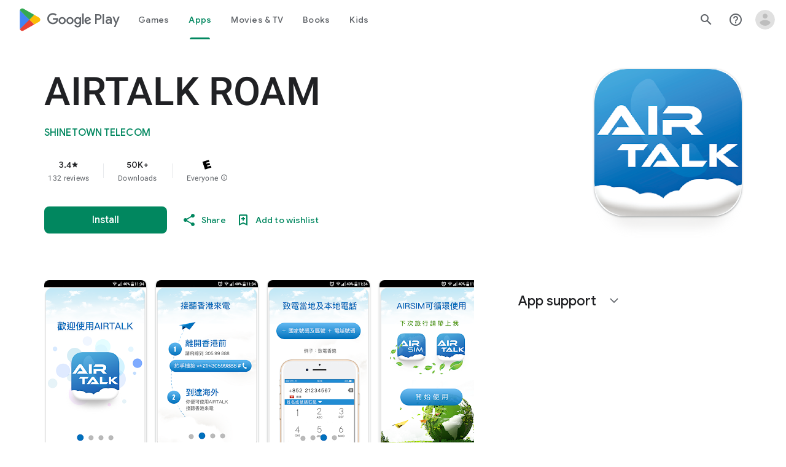

--- FILE ---
content_type: text/html; charset=utf-8
request_url: https://play.google.com/store/apps/details?id=com.AirTalk
body_size: 161953
content:
<!doctype html><html lang="en-US" dir="ltr"><head><base href="https://play.google.com/"><link rel="preconnect" href="//www.gstatic.com"><meta name="referrer" content="origin"><meta name="viewport" content="width=device-width, initial-scale=1"><meta name="mobile-web-app-capable" content="yes"><meta name="apple-mobile-web-app-capable" content="yes"><meta name="google-site-verification" content="sBw2N8uateIzRr93vmFze5MF_35vMk5F1wG04L5JcJE"><meta name="google-site-verification" content="PJKdyVFC5jlu_l8Wo_hirJkhs1cmitmn44fgpOc3zFc"><link rel="search" href="/opensearch.xml" type="application/opensearchdescription+xml" title="Google Play"><link rel="shortcut icon" href="//www.gstatic.com/android/market_images/web/favicon_v3.ico"><script data-id="_gd" nonce="0Y8NdSNNlyEI4NsqiH6Tzw">window.WIZ_global_data = {"AfY8Hf":true,"DMjf6c":false,"DpimGf":false,"EP1ykd":["/_/*","/covid19/exposurenotifications/select","/covid19/exposurenotifications/select/*","/exchange","/exchange/*","/store/ereview","/store/ereview/","/store/linkbuilder","/store/linkbuilder/","/store/movies/device","/store/movies/device/","/web/store/ereview","/web/store/ereview/","/web/store/linkbuilder","/web/store/linkbuilder/","/web/store/movies/device","/web/store/movies/device/"],"FdrFJe":"3237173243133915648","G8C1sd":"%.@.[[true,null,1],null,[[[]]],null,null,null,null,[null,2],null,null,null,null,null,null,null,null,null,null,null,null,null,null,[1]],[null,[[[]]],null,null,[true]],[null,[[[]]],null,[true]],[null,[[[]]]],null,null,null,null,[[[[]]]],[[[[]]]]]","GWsdKe":"en-US","HK0hle":"https://support.google.com/googleplay?p\u003dgames_pc_release_notes\u0026hl\u003den-US","HiPsbb":1,"HzBT6c":"/punctual/prod/battlestar","Im6cmf":"/_/PlayStoreUi","LVIXXb":1,"LoQv7e":false,"MGq6v":[],"MLMWEf":2,"MT7f9b":["/PlayStoreDataService.PlayAcquireItemNewSession","Fho1U","Ngbm","/PlayStoreDataService.PlayAcquireItemExistingSession","/PlayStoreDataService.PlayGetLoyaltyVoucherPageStream","nzxO6e"],"MUE6Ne":"PlayStoreUi","NCxZV":"","Ovad0b":"%.@.null,null,null,\"https://www.gstatic.com/_/boq-play/_/js/k\\u003dboq-play.PlayStoreUi.en_US.htzseK6CfTs.2021.O/am\\u003dG5Y7gD3vDwAASTDg98R_2BY/d\\u003d1/excm\\u003d_b,_tp,appdetailsview/ed\\u003d1/dg\\u003d0/wt\\u003d2/ujg\\u003d1/rs\\u003dAB1caFU4BE-jfIemE5Z_98DoBtE0DkZozQ/dti\\u003d1/m\\u003d_b,_tp\"]","QEwZ9c":"%.@.[8,[20,50]],null,null,[96,108,72,100,27,177,183,222,8,57,169,110,11,184,16,1,139,152,194,165,68,163,211,9,71,31,195,12,64,151,150,148,113,104,55,56,145,32,34,10,122],[null,null,[[[true,null,1],null,[[[]]],null,null,null,null,[null,2],null,null,null,null,null,null,null,null,null,null,null,null,null,null,[1]],[null,[[[]]],null,null,[true]],[null,[[[]]],null,[true]],[null,[[[]]]],null,null,null,null,[[[[]]]],[[[[]]]]],[[[[7,285],[[1,73,96,103,97,58,50,92,52,112,69,19,31,101,123,74,49,80,20,10,14,79,43,42,139,63,169,95,140,155,156,189,152]]],[[7,96],[[1,73,96,103,97,58,50,92,52,112,69,19,31,101,123,74,49,80,20,10,14,79,43,42,139,63,169,95,140,155,156,189,152]]],[[7,108],[[1,73,96,103,97,58,50,92,52,112,69,19,31,101,123,74,49,80,20,10,14,79,43,42,139,63,169,95,140,155,156,189,152]]],[[7,72],[[1,73,96,103,97,58,50,92,52,112,69,19,31,101,123,74,49,80,20,10,14,79,43,42,139,63,169,95,140,155,156,189,152]]],[[7,100],[[1,73,96,103,97,58,50,92,52,112,69,19,31,101,123,74,49,80,20,10,14,79,43,42,139,63,169,95,140,155,156,189,152]]],[[7,27],[[1,73,96,103,97,58,50,92,52,112,69,19,31,101,123,74,49,80,20,10,14,79,43,42,139,63,169,95,140,155,156,189,152]]],[[7,177],[[1,73,96,103,97,58,50,92,52,112,69,19,31,101,123,74,49,80,20,10,14,79,43,42,139,63,169,95,140,155,156,189,152]]],[[7,183],[[1,73,96,103,97,58,50,92,52,112,69,19,31,101,123,74,49,80,20,10,14,79,43,42,139,63,169,95,140,155,156,189,152]]],[[7,8],[[1,73,96,103,97,58,50,92,52,112,69,19,31,101,123,74,49,80,20,10,14,79,43,42,139,63,169,95,140,155,156,189,152]]],[[7,169],[[1,73,96,103,97,58,50,92,52,112,69,19,31,101,123,74,49,80,20,10,14,79,43,42,139,63,169,95,140,155,156,189,152]]],[[7,110],[[1,73,96,103,97,58,50,92,52,112,69,19,31,101,123,74,49,80,20,10,14,79,43,42,139,63,169,95,140,155,156,189,152]]],[[7,11],[[1,73,96,103,97,58,50,92,52,112,69,19,31,101,123,74,49,80,20,10,14,79,43,42,139,63,169,95,140,155,156,189,152]]],[[7,184],[[1,73,96,103,97,58,50,92,52,112,69,19,31,101,123,74,49,80,20,10,14,79,43,42,139,63,169,95,140,155,156,189,152]]],[[7,16],[[1,73,96,103,97,58,50,92,52,112,69,19,31,101,123,74,49,80,20,10,14,79,43,42,139,63,169,95,140,155,156,189,152]]],[[7,1],[[1,73,96,103,97,58,50,92,52,112,69,19,31,101,123,74,49,80,20,10,14,79,43,42,139,63,169,95,140,155,156,189,152]]],[[7,139],[[1,73,96,103,97,58,50,92,52,112,69,19,31,101,123,74,49,80,20,10,14,79,43,42,139,63,169,95,140,155,156,189,152]]],[[7,194],[[1,73,96,103,97,58,50,92,52,112,69,19,31,101,123,74,49,80,20,10,14,79,43,42,139,63,169,95,140,155,156,189,152]]],[[7,165],[[1,73,96,103,97,58,50,92,52,112,69,19,31,101,123,74,49,80,20,10,14,79,43,42,139,63,169,95,140,155,156,189,152]]],[[7,68],[[1,73,96,103,97,58,50,92,52,112,69,19,31,101,123,74,49,80,20,10,14,79,43,42,139,63,169,95,140,155,156,189,152]]],[[7,163],[[1,73,96,103,97,58,50,92,52,112,69,19,31,101,123,74,49,80,20,10,14,79,43,42,139,63,169,95,140,155,156,189,152]]],[[7,211],[[1,73,96,103,97,58,50,92,52,112,69,19,31,101,123,74,49,80,20,10,14,79,43,42,139,63,169,95,140,155,156,189,152]]],[[7,9],[[1,73,96,103,97,58,50,92,52,112,69,19,31,101,123,74,49,80,20,10,14,79,43,42,139,63,169,95,140,155,156,189,152]]],[[7,65],[[1,73,96,103,97,58,50,92,52,112,69,19,31,101,123,74,49,80,20,10,14,79,43,42,139,63,169,95,140,155,156,189,152]]],[[7,71],[[1,73,96,103,97,58,50,92,52,112,69,19,31,101,123,74,49,80,20,10,14,79,43,42,139,63,169,95,140,155,156,189,152]]],[[7,31],[[1,73,96,103,97,58,50,92,52,112,69,19,31,101,123,74,49,80,20,10,14,79,43,42,139,63,169,95,140,155,156,189,152]]],[[7,12],[[1,73,96,103,97,58,50,92,52,112,69,19,31,101,123,74,49,80,20,10,14,79,43,42,139,63,169,95,140,155,156,189,152]]],[[7,64],[[1,73,96,103,97,58,50,92,52,112,69,19,31,101,123,74,49,80,20,10,14,79,43,42,139,63,169,95,140,155,156,189,152]]],[[7,151],[[1,73,96,103,97,58,50,92,52,112,69,19,31,101,123,74,49,80,20,10,14,79,43,42,139,63,169,95,140,155,156,189,152]]],[[7,150],[[1,73,96,103,97,58,50,92,52,112,69,19,31,101,123,74,49,80,20,10,14,79,43,42,139,63,169,95,140,155,156,189,152]]],[[7,344],[[1,73,96,103,97,58,50,92,52,112,69,19,31,101,123,74,49,80,20,10,14,79,43,42,139,63,169,95,140,155,156,189,152]]],[[7,113],[[1,73,96,103,97,58,50,92,52,112,69,19,31,101,123,74,49,80,20,10,14,79,43,42,139,63,169,95,140,155,156,189,152]]],[[7,104],[[1,73,96,103,97,58,50,92,52,112,69,19,31,101,123,74,49,80,20,10,14,79,43,42,139,63,169,95,140,155,156,189,152]]],[[7,55],[[1,73,96,103,97,58,50,92,52,112,69,19,31,101,123,74,49,80,20,10,14,79,43,42,139,63,169,95,140,155,156,189,152]]],[[7,56],[[1,73,96,103,97,58,50,92,52,112,69,19,31,101,123,74,49,80,20,10,14,79,43,42,139,63,169,95,140,155,156,189,152]]],[[7,32],[[1,73,96,103,97,58,50,92,52,112,69,19,31,101,123,74,49,80,20,10,14,79,43,42,139,63,169,95,140,155,156,189,152]]],[[7,10],[[1,73,96,103,97,58,50,92,52,112,69,19,31,101,123,74,49,80,20,10,14,79,43,42,139,63,169,95,140,155,156,189,152]]],[[7,122],[[1,73,96,103,97,58,50,92,52,112,69,19,31,101,123,74,49,80,20,10,14,79,43,42,139,63,169,95,140,155,156,189,152]]],[[9,285],[[1,7,9,24,12,31,5,15,27,8,13,28,10]]],[[9,96],[[1,7,9,24,12,31,5,15,27,8,13,28,10]]],[[9,108],[[1,7,9,24,12,31,5,15,27,8,13,28,10]]],[[9,72],[[1,7,9,24,12,31,5,15,27,8,13,28,10]]],[[9,100],[[1,7,9,24,12,31,5,15,27,8,13,28,10]]],[[9,27],[[1,7,9,24,12,31,5,15,27,8,13,28,10]]],[[9,177],[[1,7,9,24,12,31,5,15,27,8,13,28,10]]],[[9,183],[[1,7,9,24,12,31,5,15,27,8,13,28,10]]],[[9,8],[[1,7,9,24,12,31,5,15,27,8,13,28,10]]],[[9,169],[[1,7,9,24,12,31,5,15,27,8,13,28,10]]],[[9,110],[[1,7,9,24,12,31,5,15,27,8,13,28,10]]],[[9,11],[[1,7,9,24,12,31,5,15,27,8,13,28,10]]],[[9,184],[[1,7,9,24,12,31,5,15,27,8,13,28,10]]],[[9,16],[[1,7,9,24,12,31,5,15,27,8,13,28,10]]],[[9,1],[[1,7,9,24,12,31,5,15,27,8,13,28,10]]],[[9,139],[[1,7,9,24,12,31,5,15,27,8,13,28,10]]],[[9,194],[[1,7,9,24,12,31,5,15,27,8,13,28,10]]],[[9,165],[[1,7,9,24,12,31,5,15,27,8,13,28,10]]],[[9,68],[[1,7,9,24,12,31,5,15,27,8,13,28,10]]],[[9,163],[[1,7,9,24,12,31,5,15,27,8,13,28,10]]],[[9,211],[[1,7,9,24,12,31,5,15,27,8,13,28,10]]],[[9,9],[[1,7,9,24,12,31,5,15,27,8,13,28,10]]],[[9,65],[[1,7,9,24,12,31,5,15,27,8,13,28,10]]],[[9,71],[[1,7,9,24,12,31,5,15,27,8,13,28,10]]],[[9,31],[[1,7,9,24,12,31,5,15,27,8,13,28,10]]],[[9,12],[[1,7,9,24,12,31,5,15,27,8,13,28,10]]],[[9,64],[[1,7,9,24,12,31,5,15,27,8,13,28,10]]],[[9,151],[[1,7,9,24,12,31,5,15,27,8,13,28,10]]],[[9,150],[[1,7,9,24,12,31,5,15,27,8,13,28,10]]],[[9,344],[[1,7,9,24,12,31,5,15,27,8,13,28,10]]],[[9,113],[[1,7,9,24,12,31,5,15,27,8,13,28,10]]],[[9,104],[[1,7,9,24,12,31,5,15,27,8,13,28,10]]],[[9,55],[[1,7,9,24,12,31,5,15,27,8,13,28,10]]],[[9,56],[[1,7,9,24,12,31,5,15,27,8,13,28,10]]],[[9,32],[[1,7,9,24,12,31,5,15,27,8,13,28,10]]],[[9,10],[[1,7,9,24,12,31,5,15,27,8,13,28,10]]],[[9,122],[[1,7,9,24,12,31,5,15,27,8,13,28,10]]],[[17,285],[[1,7,9,25,13,31,5,41,27,8,14,28,10]]],[[17,96],[[1,7,9,25,13,31,5,41,27,8,14,28,10]]],[[17,108],[[1,7,9,25,13,31,5,41,27,8,14,28,10]]],[[17,72],[[1,7,9,25,13,31,5,41,27,8,14,28,10]]],[[17,100],[[1,7,9,25,13,31,5,41,27,8,14,28,10]]],[[17,27],[[1,7,9,25,13,31,5,41,27,8,14,28,10]]],[[17,177],[[1,7,9,25,13,31,5,41,27,8,14,28,10]]],[[17,183],[[1,7,9,25,13,31,5,41,27,8,14,28,10]]],[[17,8],[[1,7,9,25,13,31,5,41,27,8,14,28,10]]],[[17,169],[[1,7,9,25,13,31,5,41,27,8,14,28,10]]],[[17,110],[[1,7,9,25,13,31,5,41,27,8,14,28,10]]],[[17,11],[[1,7,9,25,13,31,5,41,27,8,14,28,10]]],[[17,184],[[1,7,9,25,13,31,5,41,27,8,14,28,10]]],[[17,16],[[1,7,9,25,13,31,5,41,27,8,14,28,10]]],[[17,1],[[1,7,9,25,13,31,5,41,27,8,14,28,10]]],[[17,139],[[1,7,9,25,13,31,5,41,27,8,14,28,10]]],[[17,194],[[1,7,9,25,13,31,5,41,27,8,14,28,10]]],[[17,165],[[1,7,9,25,13,31,5,41,27,8,14,28,10]]],[[17,68],[[1,7,9,25,13,31,5,41,27,8,14,28,10]]],[[17,163],[[1,7,9,25,13,31,5,41,27,8,14,28,10]]],[[17,211],[[1,7,9,25,13,31,5,41,27,8,14,28,10]]],[[17,9],[[1,7,9,25,13,31,5,41,27,8,14,28,10]]],[[17,65],[[1,7,9,25,13,31,5,41,27,8,14,28,10]]],[[17,71],[[1,7,9,25,13,31,5,41,27,8,14,28,10]]],[[17,31],[[1,7,9,25,13,31,5,41,27,8,14,28,10]]],[[17,12],[[1,7,9,25,13,31,5,41,27,8,14,28,10]]],[[17,64],[[1,7,9,25,13,31,5,41,27,8,14,28,10]]],[[17,151],[[1,7,9,25,13,31,5,41,27,8,14,28,10]]],[[17,150],[[1,7,9,25,13,31,5,41,27,8,14,28,10]]],[[17,344],[[1,7,9,25,13,31,5,41,27,8,14,28,10]]],[[17,113],[[1,7,9,25,13,31,5,41,27,8,14,28,10]]],[[17,104],[[1,7,9,25,13,31,5,41,27,8,14,28,10]]],[[17,55],[[1,7,9,25,13,31,5,41,27,8,14,28,10]]],[[17,56],[[1,7,9,25,13,31,5,41,27,8,14,28,10]]],[[17,32],[[1,7,9,25,13,31,5,41,27,8,14,28,10]]],[[17,10],[[1,7,9,25,13,31,5,41,27,8,14,28,10]]],[[17,122],[[1,7,9,25,13,31,5,41,27,8,14,28,10]]],[[65,285],[[1,5,4,7,11,6]]],[[65,96],[[1,5,4,7,11,6]]],[[65,108],[[1,5,4,7,11,6]]],[[65,72],[[1,5,4,7,11,6]]],[[65,100],[[1,5,4,7,11,6]]],[[65,27],[[1,5,4,7,11,6]]],[[65,177],[[1,5,4,7,11,6]]],[[65,183],[[1,5,4,7,11,6]]],[[65,8],[[1,5,4,7,11,6]]],[[65,169],[[1,5,4,7,11,6]]],[[65,110],[[1,5,4,7,11,6]]],[[65,11],[[1,5,4,7,11,6]]],[[65,184],[[1,5,4,7,11,6]]],[[65,16],[[1,5,4,7,11,6]]],[[65,1],[[1,5,4,7,11,6]]],[[65,139],[[1,5,4,7,11,6]]],[[65,194],[[1,5,4,7,11,6]]],[[65,165],[[1,5,4,7,11,6]]],[[65,68],[[1,5,4,7,11,6]]],[[65,163],[[1,5,4,7,11,6]]],[[65,211],[[1,5,4,7,11,6]]],[[65,9],[[1,5,4,7,11,6]]],[[65,65],[[1,5,4,7,11,6]]],[[65,71],[[1,5,4,7,11,6]]],[[65,31],[[1,5,4,7,11,6]]],[[65,12],[[1,5,4,7,11,6]]],[[65,64],[[1,5,4,7,11,6]]],[[65,151],[[1,5,4,7,11,6]]],[[65,150],[[1,5,4,7,11,6]]],[[65,344],[[1,5,4,7,11,6]]],[[65,113],[[1,5,4,7,11,6]]],[[65,104],[[1,5,4,7,11,6]]],[[65,55],[[1,5,4,7,11,6]]],[[65,56],[[1,5,4,7,11,6]]],[[65,32],[[1,5,4,7,11,6]]],[[65,10],[[1,5,4,7,11,6]]],[[65,122],[[1,5,4,7,11,6]]],[[10,285],[[1,7,6,9,15,8]]],[[10,96],[[1,7,6,9,15,8]]],[[10,108],[[1,7,6,9,15,8]]],[[10,72],[[1,7,6,9,15,8]]],[[10,100],[[1,7,6,9,15,8]]],[[10,27],[[1,7,6,9,15,8]]],[[10,177],[[1,7,6,9,15,8]]],[[10,183],[[1,7,6,9,15,8]]],[[10,8],[[1,7,6,9,15,8]]],[[10,169],[[1,7,6,9,15,8]]],[[10,110],[[1,7,6,9,15,8]]],[[10,11],[[1,7,6,9,15,8]]],[[10,184],[[1,7,6,9,15,8]]],[[10,16],[[1,7,6,9,15,8]]],[[10,1],[[1,7,6,9,15,8]]],[[10,139],[[1,7,6,9,15,8]]],[[10,194],[[1,7,6,9,15,8]]],[[10,165],[[1,7,6,9,15,8]]],[[10,68],[[1,7,6,9,15,8]]],[[10,163],[[1,7,6,9,15,8]]],[[10,211],[[1,7,6,9,15,8]]],[[10,9],[[1,7,6,9,15,8]]],[[10,65],[[1,7,6,9,15,8]]],[[10,71],[[1,7,6,9,15,8]]],[[10,31],[[1,7,6,9,15,8]]],[[10,12],[[1,7,6,9,15,8]]],[[10,64],[[1,7,6,9,15,8]]],[[10,151],[[1,7,6,9,15,8]]],[[10,150],[[1,7,6,9,15,8]]],[[10,344],[[1,7,6,9,15,8]]],[[10,113],[[1,7,6,9,15,8]]],[[10,104],[[1,7,6,9,15,8]]],[[10,55],[[1,7,6,9,15,8]]],[[10,56],[[1,7,6,9,15,8]]],[[10,32],[[1,7,6,9,15,8]]],[[10,10],[[1,7,6,9,15,8]]],[[10,122],[[1,7,6,9,15,8]]],[[58,285],[[5,3,1,2,6,8]]],[[58,96],[[5,3,1,2,6,8]]],[[58,108],[[5,3,1,2,6,8]]],[[58,72],[[5,3,1,2,6,8]]],[[58,100],[[5,3,1,2,6,8]]],[[58,27],[[5,3,1,2,6,8]]],[[58,177],[[5,3,1,2,6,8]]],[[58,183],[[5,3,1,2,6,8]]],[[58,8],[[5,3,1,2,6,8]]],[[58,169],[[5,3,1,2,6,8]]],[[58,110],[[5,3,1,2,6,8]]],[[58,11],[[5,3,1,2,6,8]]],[[58,184],[[5,3,1,2,6,8]]],[[58,16],[[5,3,1,2,6,8]]],[[58,1],[[5,3,1,2,6,8]]],[[58,139],[[5,3,1,2,6,8]]],[[58,194],[[5,3,1,2,6,8]]],[[58,165],[[5,3,1,2,6,8]]],[[58,68],[[5,3,1,2,6,8]]],[[58,163],[[5,3,1,2,6,8]]],[[58,211],[[5,3,1,2,6,8]]],[[58,9],[[5,3,1,2,6,8]]],[[58,65],[[5,3,1,2,6,8]]],[[58,71],[[5,3,1,2,6,8]]],[[58,31],[[5,3,1,2,6,8]]],[[58,12],[[5,3,1,2,6,8]]],[[58,64],[[5,3,1,2,6,8]]],[[58,151],[[5,3,1,2,6,8]]],[[58,150],[[5,3,1,2,6,8]]],[[58,344],[[5,3,1,2,6,8]]],[[58,113],[[5,3,1,2,6,8]]],[[58,104],[[5,3,1,2,6,8]]],[[58,55],[[5,3,1,2,6,8]]],[[58,56],[[5,3,1,2,6,8]]],[[58,32],[[5,3,1,2,6,8]]],[[58,10],[[5,3,1,2,6,8]]],[[58,122],[[5,3,1,2,6,8]]],[[44,285],[[3,4,9,6,7,2,8,1,10,11,5]]],[[44,96],[[3,4,9,6,7,2,8,1,10,11,5]]],[[44,108],[[3,4,9,6,7,2,8,1,10,11,5]]],[[44,72],[[3,4,9,6,7,2,8,1,10,11,5]]],[[44,100],[[3,4,9,6,7,2,8,1,10,11,5]]],[[44,27],[[3,4,9,6,7,2,8,1,10,11,5]]],[[44,177],[[3,4,9,6,7,2,8,1,10,11,5]]],[[44,183],[[3,4,9,6,7,2,8,1,10,11,5]]],[[44,8],[[3,4,9,6,7,2,8,1,10,11,5]]],[[44,169],[[3,4,9,6,7,2,8,1,10,11,5]]],[[44,110],[[3,4,9,6,7,2,8,1,10,11,5]]],[[44,11],[[3,4,9,6,7,2,8,1,10,11,5]]],[[44,184],[[3,4,9,6,7,2,8,1,10,11,5]]],[[44,16],[[3,4,9,6,7,2,8,1,10,11,5]]],[[44,1],[[3,4,9,6,7,2,8,1,10,11,5]]],[[44,139],[[3,4,9,6,7,2,8,1,10,11,5]]],[[44,194],[[3,4,9,6,7,2,8,1,10,11,5]]],[[44,165],[[3,4,9,6,7,2,8,1,10,11,5]]],[[44,68],[[3,4,9,6,7,2,8,1,10,11,5]]],[[44,163],[[3,4,9,6,7,2,8,1,10,11,5]]],[[44,211],[[3,4,9,6,7,2,8,1,10,11,5]]],[[44,9],[[3,4,9,6,7,2,8,1,10,11,5]]],[[44,65],[[3,4,9,6,7,2,8,1,10,11,5]]],[[44,71],[[3,4,9,6,7,2,8,1,10,11,5]]],[[44,31],[[3,4,9,6,7,2,8,1,10,11,5]]],[[44,12],[[3,4,9,6,7,2,8,1,10,11,5]]],[[44,64],[[3,4,9,6,7,2,8,1,10,11,5]]],[[44,151],[[3,4,9,6,7,2,8,1,10,11,5]]],[[44,150],[[3,4,9,6,7,2,8,1,10,11,5]]],[[44,344],[[3,4,9,6,7,2,8,1,10,11,5]]],[[44,113],[[3,4,9,6,7,2,8,1,10,11,5]]],[[44,104],[[3,4,9,6,7,2,8,1,10,11,5]]],[[44,55],[[3,4,9,6,7,2,8,1,10,11,5]]],[[44,56],[[3,4,9,6,7,2,8,1,10,11,5]]],[[44,32],[[3,4,9,6,7,2,8,1,10,11,5]]],[[44,10],[[3,4,9,6,7,2,8,1,10,11,5]]],[[44,122],[[3,4,9,6,7,2,8,1,10,11,5]]],[[1,285],[[1,5,14,38,19,29,34,4,12,11,6,30,43,40,42,16,10,44,7]]],[[1,96],[[1,5,14,38,19,29,34,4,12,11,6,30,43,40,42,16,10,44,7]]],[[1,108],[[1,5,14,38,19,29,34,4,12,11,6,30,43,40,42,16,10,44,7]]],[[1,72],[[1,5,14,38,19,29,34,4,12,11,6,30,43,40,42,16,10,44,7]]],[[1,100],[[1,5,14,38,19,29,34,4,12,11,6,30,43,40,42,16,10,44,7]]],[[1,27],[[1,5,14,38,19,29,34,4,12,11,6,30,43,40,42,16,10,44,7]]],[[1,177],[[1,5,14,38,19,29,34,4,12,11,6,30,43,40,42,16,10,44,7]]],[[1,183],[[1,5,14,38,19,29,34,4,12,11,6,30,43,40,42,16,10,44,7]]],[[1,8],[[1,5,14,38,19,29,34,4,12,11,6,30,43,40,42,16,10,44,7]]],[[1,169],[[1,5,14,38,19,29,34,4,12,11,6,30,43,40,42,16,10,44,7]]],[[1,110],[[1,5,14,38,19,29,34,4,12,11,6,30,43,40,42,16,10,44,7]]],[[1,11],[[1,5,14,38,19,29,34,4,12,11,6,30,43,40,42,16,10,44,7]]],[[1,184],[[1,5,14,38,19,29,34,4,12,11,6,30,43,40,42,16,10,44,7]]],[[1,16],[[1,5,14,38,19,29,34,4,12,11,6,30,43,40,42,16,10,44,7]]],[[1,1],[[1,5,14,38,19,29,34,4,12,11,6,30,43,40,42,16,10,44,7]]],[[1,139],[[1,5,14,38,19,29,34,4,12,11,6,30,43,40,42,16,10,44,7]]],[[1,194],[[1,5,14,38,19,29,34,4,12,11,6,30,43,40,42,16,10,44,7]]],[[1,165],[[1,5,14,38,19,29,34,4,12,11,6,30,43,40,42,16,10,44,7]]],[[1,68],[[1,5,14,38,19,29,34,4,12,11,6,30,43,40,42,16,10,44,7]]],[[1,163],[[1,5,14,38,19,29,34,4,12,11,6,30,43,40,42,16,10,44,7]]],[[1,211],[[1,5,14,38,19,29,34,4,12,11,6,30,43,40,42,16,10,44,7]]],[[1,9],[[1,5,14,38,19,29,34,4,12,11,6,30,43,40,42,16,10,44,7]]],[[1,65],[[1,5,14,38,19,29,34,4,12,11,6,30,43,40,42,16,10,44,7]]],[[1,71],[[1,5,14,38,19,29,34,4,12,11,6,30,43,40,42,16,10,44,7]]],[[1,31],[[1,5,14,38,19,29,34,4,12,11,6,30,43,40,42,16,10,44,7]]],[[1,12],[[1,5,14,38,19,29,34,4,12,11,6,30,43,40,42,16,10,44,7]]],[[1,64],[[1,5,14,38,19,29,34,4,12,11,6,30,43,40,42,16,10,44,7]]],[[1,151],[[1,5,14,38,19,29,34,4,12,11,6,30,43,40,42,16,10,44,7]]],[[1,150],[[1,5,14,38,19,29,34,4,12,11,6,30,43,40,42,16,10,44,7]]],[[1,344],[[1,5,14,38,19,29,34,4,12,11,6,30,43,40,42,16,10,44,7]]],[[1,113],[[1,5,14,38,19,29,34,4,12,11,6,30,43,40,42,16,10,44,7]]],[[1,104],[[1,5,14,38,19,29,34,4,12,11,6,30,43,40,42,16,10,44,7]]],[[1,55],[[1,5,14,38,19,29,34,4,12,11,6,30,43,40,42,16,10,44,7]]],[[1,56],[[1,5,14,38,19,29,34,4,12,11,6,30,43,40,42,16,10,44,7]]],[[1,32],[[1,5,14,38,19,29,34,4,12,11,6,30,43,40,42,16,10,44,7]]],[[1,10],[[1,5,14,38,19,29,34,4,12,11,6,30,43,40,42,16,10,44,7]]],[[1,122],[[1,5,14,38,19,29,34,4,12,11,6,30,43,40,42,16,10,44,7]]],[[4,285],[[1,3,5,4,7,6,11,19,21,17,15,12,16,20]]],[[4,96],[[1,3,5,4,7,6,11,19,21,17,15,12,16,20]]],[[4,108],[[1,3,5,4,7,6,11,19,21,17,15,12,16,20]]],[[4,72],[[1,3,5,4,7,6,11,19,21,17,15,12,16,20]]],[[4,100],[[1,3,5,4,7,6,11,19,21,17,15,12,16,20]]],[[4,27],[[1,3,5,4,7,6,11,19,21,17,15,12,16,20]]],[[4,177],[[1,3,5,4,7,6,11,19,21,17,15,12,16,20]]],[[4,183],[[1,3,5,4,7,6,11,19,21,17,15,12,16,20]]],[[4,8],[[1,3,5,4,7,6,11,19,21,17,15,12,16,20]]],[[4,169],[[1,3,5,4,7,6,11,19,21,17,15,12,16,20]]],[[4,110],[[1,3,5,4,7,6,11,19,21,17,15,12,16,20]]],[[4,11],[[1,3,5,4,7,6,11,19,21,17,15,12,16,20]]],[[4,184],[[1,3,5,4,7,6,11,19,21,17,15,12,16,20]]],[[4,16],[[1,3,5,4,7,6,11,19,21,17,15,12,16,20]]],[[4,1],[[1,3,5,4,7,6,11,19,21,17,15,12,16,20]]],[[4,139],[[1,3,5,4,7,6,11,19,21,17,15,12,16,20]]],[[4,194],[[1,3,5,4,7,6,11,19,21,17,15,12,16,20]]],[[4,165],[[1,3,5,4,7,6,11,19,21,17,15,12,16,20]]],[[4,68],[[1,3,5,4,7,6,11,19,21,17,15,12,16,20]]],[[4,163],[[1,3,5,4,7,6,11,19,21,17,15,12,16,20]]],[[4,211],[[1,3,5,4,7,6,11,19,21,17,15,12,16,20]]],[[4,9],[[1,3,5,4,7,6,11,19,21,17,15,12,16,20]]],[[4,65],[[1,3,5,4,7,6,11,19,21,17,15,12,16,20]]],[[4,71],[[1,3,5,4,7,6,11,19,21,17,15,12,16,20]]],[[4,31],[[1,3,5,4,7,6,11,19,21,17,15,12,16,20]]],[[4,12],[[1,3,5,4,7,6,11,19,21,17,15,12,16,20]]],[[4,64],[[1,3,5,4,7,6,11,19,21,17,15,12,16,20]]],[[4,151],[[1,3,5,4,7,6,11,19,21,17,15,12,16,20]]],[[4,150],[[1,3,5,4,7,6,11,19,21,17,15,12,16,20]]],[[4,344],[[1,3,5,4,7,6,11,19,21,17,15,12,16,20]]],[[4,113],[[1,3,5,4,7,6,11,19,21,17,15,12,16,20]]],[[4,104],[[1,3,5,4,7,6,11,19,21,17,15,12,16,20]]],[[4,55],[[1,3,5,4,7,6,11,19,21,17,15,12,16,20]]],[[4,56],[[1,3,5,4,7,6,11,19,21,17,15,12,16,20]]],[[4,32],[[1,3,5,4,7,6,11,19,21,17,15,12,16,20]]],[[4,10],[[1,3,5,4,7,6,11,19,21,17,15,12,16,20]]],[[4,122],[[1,3,5,4,7,6,11,19,21,17,15,12,16,20]]],[[3,285],[[1,5,14,4,10,17]]],[[3,96],[[1,5,14,4,10,17]]],[[3,108],[[1,5,14,4,10,17]]],[[3,72],[[1,5,14,4,10,17]]],[[3,100],[[1,5,14,4,10,17]]],[[3,27],[[1,5,14,4,10,17]]],[[3,177],[[1,5,14,4,10,17]]],[[3,183],[[1,5,14,4,10,17]]],[[3,8],[[1,5,14,4,10,17]]],[[3,169],[[1,5,14,4,10,17]]],[[3,110],[[1,5,14,4,10,17]]],[[3,11],[[1,5,14,4,10,17]]],[[3,184],[[1,5,14,4,10,17]]],[[3,16],[[1,5,14,4,10,17]]],[[3,1],[[1,5,14,4,10,17]]],[[3,139],[[1,5,14,4,10,17]]],[[3,194],[[1,5,14,4,10,17]]],[[3,165],[[1,5,14,4,10,17]]],[[3,68],[[1,5,14,4,10,17]]],[[3,163],[[1,5,14,4,10,17]]],[[3,211],[[1,5,14,4,10,17]]],[[3,9],[[1,5,14,4,10,17]]],[[3,65],[[1,5,14,4,10,17]]],[[3,71],[[1,5,14,4,10,17]]],[[3,31],[[1,5,14,4,10,17]]],[[3,12],[[1,5,14,4,10,17]]],[[3,64],[[1,5,14,4,10,17]]],[[3,151],[[1,5,14,4,10,17]]],[[3,150],[[1,5,14,4,10,17]]],[[3,344],[[1,5,14,4,10,17]]],[[3,113],[[1,5,14,4,10,17]]],[[3,104],[[1,5,14,4,10,17]]],[[3,55],[[1,5,14,4,10,17]]],[[3,56],[[1,5,14,4,10,17]]],[[3,32],[[1,5,14,4,10,17]]],[[3,10],[[1,5,14,4,10,17]]],[[3,122],[[1,5,14,4,10,17]]],[[2,285],[[1,5,7,4,13,16,12,27,18]]],[[2,96],[[1,5,7,4,13,16,12,27,18]]],[[2,108],[[1,5,7,4,13,16,12,27,18]]],[[2,72],[[1,5,7,4,13,16,12,27,18]]],[[2,100],[[1,5,7,4,13,16,12,27,18]]],[[2,27],[[1,5,7,4,13,16,12,27,18]]],[[2,177],[[1,5,7,4,13,16,12,27,18]]],[[2,183],[[1,5,7,4,13,16,12,27,18]]],[[2,8],[[1,5,7,4,13,16,12,27,18]]],[[2,169],[[1,5,7,4,13,16,12,27,18]]],[[2,110],[[1,5,7,4,13,16,12,27,18]]],[[2,11],[[1,5,7,4,13,16,12,27,18]]],[[2,184],[[1,5,7,4,13,16,12,27,18]]],[[2,16],[[1,5,7,4,13,16,12,27,18]]],[[2,1],[[1,5,7,4,13,16,12,27,18]]],[[2,139],[[1,5,7,4,13,16,12,27,18]]],[[2,194],[[1,5,7,4,13,16,12,27,18]]],[[2,165],[[1,5,7,4,13,16,12,27,18]]],[[2,68],[[1,5,7,4,13,16,12,27,18]]],[[2,163],[[1,5,7,4,13,16,12,27,18]]],[[2,211],[[1,5,7,4,13,16,12,27,18]]],[[2,9],[[1,5,7,4,13,16,12,27,18]]],[[2,65],[[1,5,7,4,13,16,12,27,18]]],[[2,71],[[1,5,7,4,13,16,12,27,18]]],[[2,31],[[1,5,7,4,13,16,12,27,18]]],[[2,12],[[1,5,7,4,13,16,12,27,18]]],[[2,64],[[1,5,7,4,13,16,12,27,18]]],[[2,151],[[1,5,7,4,13,16,12,27,18]]],[[2,150],[[1,5,7,4,13,16,12,27,18]]],[[2,344],[[1,5,7,4,13,16,12,27,18]]],[[2,113],[[1,5,7,4,13,16,12,27,18]]],[[2,104],[[1,5,7,4,13,16,12,27,18]]],[[2,55],[[1,5,7,4,13,16,12,27,18]]],[[2,56],[[1,5,7,4,13,16,12,27,18]]],[[2,32],[[1,5,7,4,13,16,12,27,18]]],[[2,10],[[1,5,7,4,13,16,12,27,18]]],[[2,122],[[1,5,7,4,13,16,12,27,18]]]]]],null,null,[[[1,2],[10,8,9]]]]","Qg1lib":"%.@.[\"com.ncsoft.lineagem19\",\"com.ncsoft.lineage2m19\",\"com.ncsoft.bns2\",\"com.ncsoft.bns219\",\"com.ncsoft.lineage2mjp\",\"com.ncsoft.lineage2mtw\",\"com.ncsoft.lineagew\",\"com.ncsoft.lineage2mnu\",\"jp.co.ncjapan.janryumon\",\"jp.co.ncjapan.lineagem\"]]","QrtxK":"","S06Grb":"","S6lZl":113040485,"SokvV":[3,4,5,6],"TSDtV":"%.@.[[null,[[45646511,2,null,null,null,null,\"HG5wN\"],[45656778,null,null,null,null,null,\"GsBGQd\",[\"[]\"]],[45532426,null,true,null,null,null,\"EnMXV\"],[45585581,null,false,null,null,null,\"rk1jkd\"],[45585579,null,true,null,null,null,\"KPR7X\"],[45585552,null,null,null,\"\",null,\"fpvLbe\"],[45619583,null,true,null,null,null,\"X1abfc\"],[45585519,null,true,null,null,null,\"OebZcd\"],[45690590,30,null,null,null,null,\"A2XNFb\"],[45532425,null,true,null,null,null,\"EYlEjd\"],[45585531,3,null,null,null,null,\"RBBelb\"],[45698991,null,true,null,null,null,\"uWOwSb\"],[45585523,null,false,null,null,null,\"FJKcPe\"],[45740469,null,false,null,null,null,\"jKCYSc\"],[45645452,null,false,null,null,null,\"j7LdIc\"],[45585511,null,false,null,null,null,\"nKqANc\"],[45680057,null,true,null,null,null,\"n6FZr\"],[45585532,null,null,null,\"oboCvq5vH0rgezWbrRm0PMBx6ZoV\",null,\"IL7Jl\"],[45585525,null,false,null,null,null,\"ARMxqe\"],[45674262,null,true,null,null,null,\"UXkjfc\"],[45585604,null,false,null,null,null,\"aD8FJf\"],[45452104,null,null,null,\"https://families.google.com\",null,\"gnTgwc\"],[45585543,null,null,null,\"https://play.google.com\",null,\"Mrhm1c\"],[45738054,null,false,null,null,null,\"G79KBc\"],[45585548,null,true,null,null,null,\"fB4c4d\"],[45735442,null,false,null,null,null,\"tEihh\"],[45450722,null,true,null,null,null,\"b1Rcdc\"],[45630925,null,false,null,null,null,\"aRrBV\"],[45585544,65,null,null,null,null,\"MhR8Kc\"],[45653637,null,true,null,null,null,\"FvcKPe\"],[45628713,null,true,null,null,null,\"pU8Hj\"],[45585596,null,true,null,null,null,\"Zffwxe\"],[45630926,null,false,null,null,null,\"s8pm2b\"],[45585562,null,true,null,null,null,\"dReiAb\"],[45741567,null,false,null,null,null,\"w7tnTc\"],[45681445,null,true,null,null,null,\"Ryo7Td\"],[45585557,5000,null,null,null,null,\"LoidIe\"],[45585593,null,false,null,null,null,\"rPAkde\"],[45585545,2000,null,null,null,null,\"p5PULb\"],[45585527,null,true,null,null,null,\"ZKaGye\"],[45721482,null,false,null,null,null,\"K7MaW\"],[45532445,30,null,null,null,null,\"poOT1b\"],[45714851,null,true,null,null,null,\"JANWmf\"],[45585594,null,true,null,null,null,\"aUHtTb\"],[45585524,null,false,null,null,null,\"chNFw\"],[45700208,null,true,null,null,null,\"EosyP\"],[45653450,null,false,null,null,null,\"Ujqgvf\"],[98547677,null,false,null,null,null,\"FCJVhb\"],[45715825,null,true,null,null,null,\"WApYq\"],[45532436,null,null,null,\"\",null,\"M7114\"],[45585536,null,true,null,null,null,\"cx4Apd\"],[45585515,15,null,null,null,null,\"a2PsTd\"],[45585605,null,false,null,null,null,\"pEzADd\"],[45585580,null,false,null,null,null,\"pR1E8b\"],[45743375,null,false,null,null,null,\"gqgqhf\"],[45711526,null,true,null,null,null,\"a5q2Jc\"],[45737545,null,false,null,null,null,\"JQjuWc\"],[45736454,null,false,null,null,null,\"pvAzgc\"],[45617043,null,false,null,null,null,\"CXYpbb\"],[45585533,null,null,null,\"EMTzwN3hq0rgezWbrRm0T5m6zUtL\",null,\"V29TZc\"],[45532429,null,null,null,null,null,\"KFjJhc\",[\"[[\\\"https://play.google.com\\\",\\\"https://tokenized.play.google.com\\\",\\\"https://drive.google.com\\\",\\\"https://photos.google.com\\\",\\\"https://one.google.com\\\",\\\"https://mail.google.com\\\",\\\"https://meet.google.com\\\",\\\"https://calendar.google.com\\\",\\\"https://www.google.com\\\"]]\"]],[45751732,null,false,null,null,null,\"Zo2tid\"],[45615497,null,null,null,null,null,\"rewb0\",[\"[300]\"]],[45585555,null,true,null,null,null,\"psXqCf\"],[45620249,null,true,null,null,null,\"A8WXbf\"],[45732279,null,true,null,null,null,\"qMCE7e\"],[45724168,null,true,null,null,null,\"qw0Chb\"],[45720134,null,false,null,null,null,\"J0EaOb\"],[45450723,null,false,null,null,null,\"XQkE7e\"],[45729499,null,false,null,null,null,\"UNMARd\"],[45634063,null,true,null,null,null,\"LMeqrb\"],[45685163,null,null,null,null,null,\"Aw73Jc\",[\"[30]\"]],[45585586,null,true,null,null,null,\"LYd92\"],[45615496,null,null,null,null,null,\"Y5NaYc\",[\"[5]\"]],[45585559,null,null,null,\"https://debug-settings.corp.google.com/play\",null,\"CyQivc\"],[45751350,null,false,null,null,null,\"bac8de\"],[45585566,null,false,null,null,null,\"d9CX6d\"],[45572247,null,false,null,null,null,\"AQkWn\"],[45634053,null,true,null,null,null,\"u7xT\"],[45585587,null,false,null,null,null,\"bAz1Mc\"],[45585600,null,false,null,null,null,\"pzAK0c\"],[45613903,null,false,null,null,null,\"RWXOjd\"],[45721671,null,true,null,null,null,\"sCltre\"],[45622048,null,true,null,null,null,\"cTfn2d\"],[45682216,null,null,null,null,null,\"M5iavb\",[\"[600]\"]],[45585551,null,true,null,null,null,\"IQs8t\"],[45585565,null,true,null,null,null,\"A0DEmf\"],[45647162,null,true,null,null,null,\"OgTQLd\"],[45585534,null,null,null,\"https://tokenized.play.google.com\",null,\"PQLgYe\"],[45616217,null,true,null,null,null,\"x4Hlt\"],[45532435,null,null,null,\"UA-19995903-1\",null,\"nnMukb\"],[45709178,null,true,null,null,null,\"Q6sYKc\"],[45711856,null,true,null,null,null,\"YQH94c\"],[45532448,null,false,null,null,null,\"aaCYGd\"],[45532444,30,null,null,null,null,\"VtjFgf\"],[45532439,null,false,null,null,null,\"jyWqRb\"],[45585510,null,false,null,null,null,\"erJFye\"],[45572246,null,true,null,null,null,\"zRvUdd\"],[45585577,null,false,null,null,null,\"Me2lie\"],[45532440,null,true,null,null,null,\"RVkehb\"],[45673254,null,true,null,null,null,\"Xz0H1b\"],[45679552,null,false,null,null,null,\"dw2g5\"],[45585541,null,true,null,null,null,\"rMkm6b\"],[45631268,null,false,null,null,null,\"d6er6c\"],[45700256,null,true,null,null,null,\"qUkgGc\"],[45585550,null,null,null,\"https://tokenized.play.google.com\",null,\"kh7qD\"],[45585606,null,false,null,null,null,\"dZjedc\"],[45669179,null,null,null,null,null,\"x3oAMb\",[\"[[\\\"fbtag;no_certification_tier_untested\\\"]]\"]],[45585573,null,true,null,null,null,\"CIotCd\"],[45730959,null,false,null,null,null,\"OnzpVd\"],[45700257,null,true,null,null,null,\"rbEDuc\"],[45711980,null,true,null,null,null,\"q2V6ze\"],[45689819,null,null,null,null,null,\"kEfEl\",[\"[]\"]],[45743531,null,false,null,null,null,\"fbl5rc\"],[45714518,null,true,null,null,null,\"ncC5Rc\"],[45532431,null,null,null,null,null,\"oHuKoc\",[\"[[1]]\"]],[45668994,null,null,null,null,null,\"d9kCmb\",[\"[]\"]],[45585547,null,true,null,null,null,\"h23ySe\"],[45716449,null,true,null,null,null,\"ZZlqG\"],[45585585,null,true,null,null,null,\"RazRib\"],[45712080,null,true,null,null,null,\"EhqBJe\"],[45585528,null,true,null,null,null,\"Zmw3oc\"],[45585564,null,false,null,null,null,\"Mutdpf\"],[45725930,null,false,null,null,null,\"cMKIlb\"],[45684813,null,null,null,null,null,\"RsO08e\",[\"[[\\\"fbtag;hide_untested\\\"]]\"]],[45718181,null,true,null,null,null,\"E3VxXc\"],[45585526,null,true,null,null,null,\"WuTPob\"],[45682410,null,true,null,null,null,\"MscOYb\"],[45671179,null,true,null,null,null,\"s9jHdd\"],[45532447,null,null,null,null,null,\"clz8We\",[\"[]\"]],[45716253,20,null,null,null,null,\"ohL2sf\"],[45532420,null,true,null,null,null,\"vqgQZb\"],[45585518,null,true,null,null,null,\"i2PEZd\"],[45585569,null,false,null,null,null,\"Zy7HEe\"],[45532422,null,true,null,null,null,\"I7Folf\"],[45585607,null,false,null,null,null,\"eQLVof\"],[45585576,null,true,null,null,null,\"aQtb3d\"],[45648689,null,true,null,null,null,\"oQYjuf\"],[45738459,null,false,null,null,null,\"fMBlX\"],[45685504,null,false,null,null,null,\"Pq4pzb\"],[45585570,-1,null,null,null,null,\"Qrnzfb\"],[45625922,3,null,null,null,null,\"i3Plnc\"],[45648604,null,false,null,null,null,\"fnQjTe\"],[45751722,null,false,null,null,null,\"lpNmDb\"],[45585599,null,false,null,null,null,\"E7CtC\"],[45585567,null,true,null,null,null,\"Pe42Jb\"],[45692785,null,false,null,null,null,\"b5ihCe\"],[45677090,null,false,null,null,null,\"aaY9fb\"],[45585546,null,false,null,null,null,\"ptiYyf\"],[45719084,null,false,null,null,null,\"kHMeXb\"],[45585539,null,true,null,null,null,\"tg9VQb\"],[45723787,null,false,null,null,null,\"wvB2Ne\"],[45689868,null,true,null,null,null,\"XWhRae\"],[45532421,null,null,null,\"https://support.google.com/googleplay?p\\u003dgames_pc_release_notes\",null,\"foOPBb\"],[45717348,null,true,null,null,null,\"YeLugc\"],[45681266,null,true,null,null,null,\"i0XW0b\"],[45626643,null,null,null,null,null,\"INatoc\",[\"[2419200]\"]],[45585561,null,true,null,null,null,\"FruO9e\"],[45585522,null,true,null,null,null,\"MPFWAf\"],[45732278,null,false,null,null,null,\"aQeEve\"],[45746350,null,false,null,null,null,\"YYq9v\"],[45616008,null,true,null,null,null,\"nsjXTe\"],[45585588,null,true,null,null,null,\"I6Irt\"],[45459555,null,false,null,null,null,\"Imeoqb\"],[45585575,null,true,null,null,null,\"THgybb\"],[45585535,null,null,null,\"\",null,\"CaTpee\"],[45585592,null,null,null,\"https://families.google.com\",null,\"KgdN3d\"],[45619584,null,false,null,null,null,\"P0IDhd\"],[45638729,null,true,null,null,null,\"K5OgTb\"],[45572245,null,null,null,\"G-Q7475KZCHL\",null,\"HZEuqe\"],[45532428,null,false,null,null,null,\"B3n0Re\"],[45585549,null,false,null,null,null,\"SM46zb\"],[45722850,null,false,null,null,null,\"pJwb0e\"],[45532449,null,true,null,null,null,\"QYb5sd\"],[45658781,null,true,null,null,null,\"HiMdMe\"],[45719497,null,true,null,null,null,\"u57PRb\"],[45646424,null,true,null,null,null,\"fU3wG\"],[45681134,null,false,null,null,null,\"GZHwOc\"],[45712484,null,true,null,null,null,\"cpszWe\"],[45687328,5,null,null,null,null,\"oe256c\"],[45585602,null,false,null,null,null,\"GFlWae\"],[45617377,null,false,null,null,null,\"g0eaqd\"],[45681698,null,true,null,null,null,\"ysPnlf\"],[45622438,null,true,null,null,null,\"wjMsJf\"],[45669546,null,true,null,null,null,\"RiEJG\"],[45585537,null,true,null,null,null,\"AcwUne\"],[45670958,null,false,null,null,null,\"s1HSU\"],[45634790,null,true,null,null,null,\"RmlKNe\"],[45532443,200,null,null,null,null,\"qGolp\"],[45532424,null,null,null,null,null,\"WQ8Xbc\",[\"[2]\"]],[45637887,null,true,null,null,null,\"fKCPn\"],[45585582,null,null,null,\"6LcA2tEZAAAAAJj7FTYTF9cZ4NL3ShgBCBfkWov0\",null,\"OjalFd\"],[45638728,null,null,null,null,null,\"llWJAe\",[\"[[\\\"9sBqvA3ko6Q\\\",\\\"i4b9kPaBScI.P\\\"]]\"]],[45532437,null,null,null,\"GTM-K59689F\",null,\"VPz2Af\"],[45704299,null,false,null,null,null,\"Spv1Wc\"],[45690773,null,true,null,null,null,\"K20VZb\"],[45585603,null,true,null,null,null,\"gyEuAb\"],[45585512,null,false,null,null,null,\"J8YB1e\"],[45622636,null,false,null,null,null,\"VYC7gf\"],[45701821,null,true,null,null,null,\"lmyYNd\"],[45585560,null,true,null,null,null,\"cr1v5e\"],[45622643,null,true,null,null,null,\"FFHzG\"],[45532438,null,true,null,null,null,\"NIiK2e\"],[45676947,null,true,null,null,null,\"GUvv6b\"],[45585514,null,false,null,null,null,\"ULJnKc\"],[45585578,null,true,null,null,null,\"tLoQze\"],[45585590,null,false,null,null,null,\"PYSMNe\"],[45724156,null,true,null,null,null,\"ibxwac\"],[45585574,null,false,null,null,null,\"Dc2VOe\"],[45585568,null,false,null,null,null,\"a7h6Jd\"],[45738729,null,true,null,null,null,\"DLEK2\"],[45680683,null,true,null,null,null,\"HBfVDd\"],[45715719,null,true,null,null,null,\"Ya30Bc\"],[45585572,null,false,null,null,null,\"W2t1Bc\"],[45532433,null,null,null,\"https://support.google.com/googleplay?p\\u003dpc_requirements\",null,\"RgZinf\"],[45702191,null,true,null,null,null,\"xtkOfd\"],[45626265,null,null,null,null,null,\"AHh4wc\",[\"[[\\\"com.brandonamiosci.m1test7\\\",\\\"com.devsisters.cba\\\",\\\"com.gameloft.anmp.disney.speedstorm\\\",\\\"com.ghostshippublishing.deeprockgalacticsurvivor\\\",\\\"com.kakaogames.gbod\\\",\\\"com.krafton.dndm\\\",\\\"com.netmarble.got\\\",\\\"com.proxima.dfm\\\",\\\"com.sega.persona5.the.phantomx.en\\\",\\\"com.sega.persona5.the.phantomx.jp\\\",\\\"com.sega.sonicrumble\\\",\\\"com.xishanju.mechabreak\\\"]]\"]],[45572248,null,false,null,null,null,\"CT79jb\"],[45725584,null,false,null,null,null,\"VIpsYd\"],[45639339,null,false,null,null,null,\"jQsGwf\"],[45585597,null,true,null,null,null,\"D3c8W\"],[45723788,null,false,null,null,null,\"i7YOsb\"],[45585556,null,true,null,null,null,\"PV2moe\"],[45532442,15,null,null,null,null,\"mDVxV\"],[45532427,null,false,null,null,null,\"ve3eab\"],[45746796,null,true,null,null,null,\"qSUgT\"],[45585601,null,false,null,null,null,\"tW3o0d\"],[45638257,null,true,null,null,null,\"QTYthe\"],[45671189,null,true,null,null,null,\"x7xjEc\"],[45728702,null,false,null,null,null,\"dQRCWb\"],[45711857,null,false,null,null,null,\"WqpUGf\"],[45617482,null,false,null,null,null,\"OSZKZd\"],[45585571,null,null,null,\"https://play.google.com/store/ereview\",null,\"TlFcIe\"],[45585589,null,false,null,null,null,\"XLa3ob\"]],\"CAMSHR0cjcK5KRaDjDkCyoQFDp0TAvApAvxsAtLjsgQW\"]]]","UUFaWc":"%.@.null,1000,2]","Vvafkd":false,"Yllh3e":"%.@.1769053766750874,4914677,706712765]","aIPpv":false,"b5W2zf":"default_PlayStoreUi","c7nB8c":false,"cCnPQ":"EhcKFQiol93I3vGZ6zIQ/+Xdjbjw2aaUAQ\u003d\u003d","cZX4qc":false,"cfb2h":"boq_playuiserver_20260120.10_p0","eD41U":"%.@.null,null,null,[[[[7,285],[[1,73,96,103,97,58,50,92,52,112,69,19,31,101,123,74,49,80,20,10,14,79,43,42,139,63,169,95,140,155,156,189,152]]],[[7,96],[[1,73,96,103,97,58,50,92,52,112,69,19,31,101,123,74,49,80,20,10,14,79,43,42,139,63,169,95,140,155,156,189,152]]],[[7,108],[[1,73,96,103,97,58,50,92,52,112,69,19,31,101,123,74,49,80,20,10,14,79,43,42,139,63,169,95,140,155,156,189,152]]],[[7,72],[[1,73,96,103,97,58,50,92,52,112,69,19,31,101,123,74,49,80,20,10,14,79,43,42,139,63,169,95,140,155,156,189,152]]],[[7,100],[[1,73,96,103,97,58,50,92,52,112,69,19,31,101,123,74,49,80,20,10,14,79,43,42,139,63,169,95,140,155,156,189,152]]],[[7,27],[[1,73,96,103,97,58,50,92,52,112,69,19,31,101,123,74,49,80,20,10,14,79,43,42,139,63,169,95,140,155,156,189,152]]],[[7,177],[[1,73,96,103,97,58,50,92,52,112,69,19,31,101,123,74,49,80,20,10,14,79,43,42,139,63,169,95,140,155,156,189,152]]],[[7,183],[[1,73,96,103,97,58,50,92,52,112,69,19,31,101,123,74,49,80,20,10,14,79,43,42,139,63,169,95,140,155,156,189,152]]],[[7,8],[[1,73,96,103,97,58,50,92,52,112,69,19,31,101,123,74,49,80,20,10,14,79,43,42,139,63,169,95,140,155,156,189,152]]],[[7,169],[[1,73,96,103,97,58,50,92,52,112,69,19,31,101,123,74,49,80,20,10,14,79,43,42,139,63,169,95,140,155,156,189,152]]],[[7,110],[[1,73,96,103,97,58,50,92,52,112,69,19,31,101,123,74,49,80,20,10,14,79,43,42,139,63,169,95,140,155,156,189,152]]],[[7,11],[[1,73,96,103,97,58,50,92,52,112,69,19,31,101,123,74,49,80,20,10,14,79,43,42,139,63,169,95,140,155,156,189,152]]],[[7,184],[[1,73,96,103,97,58,50,92,52,112,69,19,31,101,123,74,49,80,20,10,14,79,43,42,139,63,169,95,140,155,156,189,152]]],[[7,16],[[1,73,96,103,97,58,50,92,52,112,69,19,31,101,123,74,49,80,20,10,14,79,43,42,139,63,169,95,140,155,156,189,152]]],[[7,1],[[1,73,96,103,97,58,50,92,52,112,69,19,31,101,123,74,49,80,20,10,14,79,43,42,139,63,169,95,140,155,156,189,152]]],[[7,139],[[1,73,96,103,97,58,50,92,52,112,69,19,31,101,123,74,49,80,20,10,14,79,43,42,139,63,169,95,140,155,156,189,152]]],[[7,194],[[1,73,96,103,97,58,50,92,52,112,69,19,31,101,123,74,49,80,20,10,14,79,43,42,139,63,169,95,140,155,156,189,152]]],[[7,165],[[1,73,96,103,97,58,50,92,52,112,69,19,31,101,123,74,49,80,20,10,14,79,43,42,139,63,169,95,140,155,156,189,152]]],[[7,68],[[1,73,96,103,97,58,50,92,52,112,69,19,31,101,123,74,49,80,20,10,14,79,43,42,139,63,169,95,140,155,156,189,152]]],[[7,163],[[1,73,96,103,97,58,50,92,52,112,69,19,31,101,123,74,49,80,20,10,14,79,43,42,139,63,169,95,140,155,156,189,152]]],[[7,211],[[1,73,96,103,97,58,50,92,52,112,69,19,31,101,123,74,49,80,20,10,14,79,43,42,139,63,169,95,140,155,156,189,152]]],[[7,9],[[1,73,96,103,97,58,50,92,52,112,69,19,31,101,123,74,49,80,20,10,14,79,43,42,139,63,169,95,140,155,156,189,152]]],[[7,65],[[1,73,96,103,97,58,50,92,52,112,69,19,31,101,123,74,49,80,20,10,14,79,43,42,139,63,169,95,140,155,156,189,152]]],[[7,71],[[1,73,96,103,97,58,50,92,52,112,69,19,31,101,123,74,49,80,20,10,14,79,43,42,139,63,169,95,140,155,156,189,152]]],[[7,31],[[1,73,96,103,97,58,50,92,52,112,69,19,31,101,123,74,49,80,20,10,14,79,43,42,139,63,169,95,140,155,156,189,152]]],[[7,12],[[1,73,96,103,97,58,50,92,52,112,69,19,31,101,123,74,49,80,20,10,14,79,43,42,139,63,169,95,140,155,156,189,152]]],[[7,64],[[1,73,96,103,97,58,50,92,52,112,69,19,31,101,123,74,49,80,20,10,14,79,43,42,139,63,169,95,140,155,156,189,152]]],[[7,151],[[1,73,96,103,97,58,50,92,52,112,69,19,31,101,123,74,49,80,20,10,14,79,43,42,139,63,169,95,140,155,156,189,152]]],[[7,150],[[1,73,96,103,97,58,50,92,52,112,69,19,31,101,123,74,49,80,20,10,14,79,43,42,139,63,169,95,140,155,156,189,152]]],[[7,344],[[1,73,96,103,97,58,50,92,52,112,69,19,31,101,123,74,49,80,20,10,14,79,43,42,139,63,169,95,140,155,156,189,152]]],[[7,113],[[1,73,96,103,97,58,50,92,52,112,69,19,31,101,123,74,49,80,20,10,14,79,43,42,139,63,169,95,140,155,156,189,152]]],[[7,104],[[1,73,96,103,97,58,50,92,52,112,69,19,31,101,123,74,49,80,20,10,14,79,43,42,139,63,169,95,140,155,156,189,152]]],[[7,55],[[1,73,96,103,97,58,50,92,52,112,69,19,31,101,123,74,49,80,20,10,14,79,43,42,139,63,169,95,140,155,156,189,152]]],[[7,56],[[1,73,96,103,97,58,50,92,52,112,69,19,31,101,123,74,49,80,20,10,14,79,43,42,139,63,169,95,140,155,156,189,152]]],[[7,32],[[1,73,96,103,97,58,50,92,52,112,69,19,31,101,123,74,49,80,20,10,14,79,43,42,139,63,169,95,140,155,156,189,152]]],[[7,10],[[1,73,96,103,97,58,50,92,52,112,69,19,31,101,123,74,49,80,20,10,14,79,43,42,139,63,169,95,140,155,156,189,152]]],[[7,122],[[1,73,96,103,97,58,50,92,52,112,69,19,31,101,123,74,49,80,20,10,14,79,43,42,139,63,169,95,140,155,156,189,152]]],[[9,285],[[1,7,9,24,12,31,5,15,27,8,13,28,10]]],[[9,96],[[1,7,9,24,12,31,5,15,27,8,13,28,10]]],[[9,108],[[1,7,9,24,12,31,5,15,27,8,13,28,10]]],[[9,72],[[1,7,9,24,12,31,5,15,27,8,13,28,10]]],[[9,100],[[1,7,9,24,12,31,5,15,27,8,13,28,10]]],[[9,27],[[1,7,9,24,12,31,5,15,27,8,13,28,10]]],[[9,177],[[1,7,9,24,12,31,5,15,27,8,13,28,10]]],[[9,183],[[1,7,9,24,12,31,5,15,27,8,13,28,10]]],[[9,8],[[1,7,9,24,12,31,5,15,27,8,13,28,10]]],[[9,169],[[1,7,9,24,12,31,5,15,27,8,13,28,10]]],[[9,110],[[1,7,9,24,12,31,5,15,27,8,13,28,10]]],[[9,11],[[1,7,9,24,12,31,5,15,27,8,13,28,10]]],[[9,184],[[1,7,9,24,12,31,5,15,27,8,13,28,10]]],[[9,16],[[1,7,9,24,12,31,5,15,27,8,13,28,10]]],[[9,1],[[1,7,9,24,12,31,5,15,27,8,13,28,10]]],[[9,139],[[1,7,9,24,12,31,5,15,27,8,13,28,10]]],[[9,194],[[1,7,9,24,12,31,5,15,27,8,13,28,10]]],[[9,165],[[1,7,9,24,12,31,5,15,27,8,13,28,10]]],[[9,68],[[1,7,9,24,12,31,5,15,27,8,13,28,10]]],[[9,163],[[1,7,9,24,12,31,5,15,27,8,13,28,10]]],[[9,211],[[1,7,9,24,12,31,5,15,27,8,13,28,10]]],[[9,9],[[1,7,9,24,12,31,5,15,27,8,13,28,10]]],[[9,65],[[1,7,9,24,12,31,5,15,27,8,13,28,10]]],[[9,71],[[1,7,9,24,12,31,5,15,27,8,13,28,10]]],[[9,31],[[1,7,9,24,12,31,5,15,27,8,13,28,10]]],[[9,12],[[1,7,9,24,12,31,5,15,27,8,13,28,10]]],[[9,64],[[1,7,9,24,12,31,5,15,27,8,13,28,10]]],[[9,151],[[1,7,9,24,12,31,5,15,27,8,13,28,10]]],[[9,150],[[1,7,9,24,12,31,5,15,27,8,13,28,10]]],[[9,344],[[1,7,9,24,12,31,5,15,27,8,13,28,10]]],[[9,113],[[1,7,9,24,12,31,5,15,27,8,13,28,10]]],[[9,104],[[1,7,9,24,12,31,5,15,27,8,13,28,10]]],[[9,55],[[1,7,9,24,12,31,5,15,27,8,13,28,10]]],[[9,56],[[1,7,9,24,12,31,5,15,27,8,13,28,10]]],[[9,32],[[1,7,9,24,12,31,5,15,27,8,13,28,10]]],[[9,10],[[1,7,9,24,12,31,5,15,27,8,13,28,10]]],[[9,122],[[1,7,9,24,12,31,5,15,27,8,13,28,10]]],[[17,285],[[1,7,9,25,13,31,5,41,27,8,14,28,10]]],[[17,96],[[1,7,9,25,13,31,5,41,27,8,14,28,10]]],[[17,108],[[1,7,9,25,13,31,5,41,27,8,14,28,10]]],[[17,72],[[1,7,9,25,13,31,5,41,27,8,14,28,10]]],[[17,100],[[1,7,9,25,13,31,5,41,27,8,14,28,10]]],[[17,27],[[1,7,9,25,13,31,5,41,27,8,14,28,10]]],[[17,177],[[1,7,9,25,13,31,5,41,27,8,14,28,10]]],[[17,183],[[1,7,9,25,13,31,5,41,27,8,14,28,10]]],[[17,8],[[1,7,9,25,13,31,5,41,27,8,14,28,10]]],[[17,169],[[1,7,9,25,13,31,5,41,27,8,14,28,10]]],[[17,110],[[1,7,9,25,13,31,5,41,27,8,14,28,10]]],[[17,11],[[1,7,9,25,13,31,5,41,27,8,14,28,10]]],[[17,184],[[1,7,9,25,13,31,5,41,27,8,14,28,10]]],[[17,16],[[1,7,9,25,13,31,5,41,27,8,14,28,10]]],[[17,1],[[1,7,9,25,13,31,5,41,27,8,14,28,10]]],[[17,139],[[1,7,9,25,13,31,5,41,27,8,14,28,10]]],[[17,194],[[1,7,9,25,13,31,5,41,27,8,14,28,10]]],[[17,165],[[1,7,9,25,13,31,5,41,27,8,14,28,10]]],[[17,68],[[1,7,9,25,13,31,5,41,27,8,14,28,10]]],[[17,163],[[1,7,9,25,13,31,5,41,27,8,14,28,10]]],[[17,211],[[1,7,9,25,13,31,5,41,27,8,14,28,10]]],[[17,9],[[1,7,9,25,13,31,5,41,27,8,14,28,10]]],[[17,65],[[1,7,9,25,13,31,5,41,27,8,14,28,10]]],[[17,71],[[1,7,9,25,13,31,5,41,27,8,14,28,10]]],[[17,31],[[1,7,9,25,13,31,5,41,27,8,14,28,10]]],[[17,12],[[1,7,9,25,13,31,5,41,27,8,14,28,10]]],[[17,64],[[1,7,9,25,13,31,5,41,27,8,14,28,10]]],[[17,151],[[1,7,9,25,13,31,5,41,27,8,14,28,10]]],[[17,150],[[1,7,9,25,13,31,5,41,27,8,14,28,10]]],[[17,344],[[1,7,9,25,13,31,5,41,27,8,14,28,10]]],[[17,113],[[1,7,9,25,13,31,5,41,27,8,14,28,10]]],[[17,104],[[1,7,9,25,13,31,5,41,27,8,14,28,10]]],[[17,55],[[1,7,9,25,13,31,5,41,27,8,14,28,10]]],[[17,56],[[1,7,9,25,13,31,5,41,27,8,14,28,10]]],[[17,32],[[1,7,9,25,13,31,5,41,27,8,14,28,10]]],[[17,10],[[1,7,9,25,13,31,5,41,27,8,14,28,10]]],[[17,122],[[1,7,9,25,13,31,5,41,27,8,14,28,10]]],[[65,285],[[1,5,4,7,11,6]]],[[65,96],[[1,5,4,7,11,6]]],[[65,108],[[1,5,4,7,11,6]]],[[65,72],[[1,5,4,7,11,6]]],[[65,100],[[1,5,4,7,11,6]]],[[65,27],[[1,5,4,7,11,6]]],[[65,177],[[1,5,4,7,11,6]]],[[65,183],[[1,5,4,7,11,6]]],[[65,8],[[1,5,4,7,11,6]]],[[65,169],[[1,5,4,7,11,6]]],[[65,110],[[1,5,4,7,11,6]]],[[65,11],[[1,5,4,7,11,6]]],[[65,184],[[1,5,4,7,11,6]]],[[65,16],[[1,5,4,7,11,6]]],[[65,1],[[1,5,4,7,11,6]]],[[65,139],[[1,5,4,7,11,6]]],[[65,194],[[1,5,4,7,11,6]]],[[65,165],[[1,5,4,7,11,6]]],[[65,68],[[1,5,4,7,11,6]]],[[65,163],[[1,5,4,7,11,6]]],[[65,211],[[1,5,4,7,11,6]]],[[65,9],[[1,5,4,7,11,6]]],[[65,65],[[1,5,4,7,11,6]]],[[65,71],[[1,5,4,7,11,6]]],[[65,31],[[1,5,4,7,11,6]]],[[65,12],[[1,5,4,7,11,6]]],[[65,64],[[1,5,4,7,11,6]]],[[65,151],[[1,5,4,7,11,6]]],[[65,150],[[1,5,4,7,11,6]]],[[65,344],[[1,5,4,7,11,6]]],[[65,113],[[1,5,4,7,11,6]]],[[65,104],[[1,5,4,7,11,6]]],[[65,55],[[1,5,4,7,11,6]]],[[65,56],[[1,5,4,7,11,6]]],[[65,32],[[1,5,4,7,11,6]]],[[65,10],[[1,5,4,7,11,6]]],[[65,122],[[1,5,4,7,11,6]]],[[10,285],[[1,7,6,9,15,8]]],[[10,96],[[1,7,6,9,15,8]]],[[10,108],[[1,7,6,9,15,8]]],[[10,72],[[1,7,6,9,15,8]]],[[10,100],[[1,7,6,9,15,8]]],[[10,27],[[1,7,6,9,15,8]]],[[10,177],[[1,7,6,9,15,8]]],[[10,183],[[1,7,6,9,15,8]]],[[10,8],[[1,7,6,9,15,8]]],[[10,169],[[1,7,6,9,15,8]]],[[10,110],[[1,7,6,9,15,8]]],[[10,11],[[1,7,6,9,15,8]]],[[10,184],[[1,7,6,9,15,8]]],[[10,16],[[1,7,6,9,15,8]]],[[10,1],[[1,7,6,9,15,8]]],[[10,139],[[1,7,6,9,15,8]]],[[10,194],[[1,7,6,9,15,8]]],[[10,165],[[1,7,6,9,15,8]]],[[10,68],[[1,7,6,9,15,8]]],[[10,163],[[1,7,6,9,15,8]]],[[10,211],[[1,7,6,9,15,8]]],[[10,9],[[1,7,6,9,15,8]]],[[10,65],[[1,7,6,9,15,8]]],[[10,71],[[1,7,6,9,15,8]]],[[10,31],[[1,7,6,9,15,8]]],[[10,12],[[1,7,6,9,15,8]]],[[10,64],[[1,7,6,9,15,8]]],[[10,151],[[1,7,6,9,15,8]]],[[10,150],[[1,7,6,9,15,8]]],[[10,344],[[1,7,6,9,15,8]]],[[10,113],[[1,7,6,9,15,8]]],[[10,104],[[1,7,6,9,15,8]]],[[10,55],[[1,7,6,9,15,8]]],[[10,56],[[1,7,6,9,15,8]]],[[10,32],[[1,7,6,9,15,8]]],[[10,10],[[1,7,6,9,15,8]]],[[10,122],[[1,7,6,9,15,8]]],[[58,285],[[5,3,1,2,6,8]]],[[58,96],[[5,3,1,2,6,8]]],[[58,108],[[5,3,1,2,6,8]]],[[58,72],[[5,3,1,2,6,8]]],[[58,100],[[5,3,1,2,6,8]]],[[58,27],[[5,3,1,2,6,8]]],[[58,177],[[5,3,1,2,6,8]]],[[58,183],[[5,3,1,2,6,8]]],[[58,8],[[5,3,1,2,6,8]]],[[58,169],[[5,3,1,2,6,8]]],[[58,110],[[5,3,1,2,6,8]]],[[58,11],[[5,3,1,2,6,8]]],[[58,184],[[5,3,1,2,6,8]]],[[58,16],[[5,3,1,2,6,8]]],[[58,1],[[5,3,1,2,6,8]]],[[58,139],[[5,3,1,2,6,8]]],[[58,194],[[5,3,1,2,6,8]]],[[58,165],[[5,3,1,2,6,8]]],[[58,68],[[5,3,1,2,6,8]]],[[58,163],[[5,3,1,2,6,8]]],[[58,211],[[5,3,1,2,6,8]]],[[58,9],[[5,3,1,2,6,8]]],[[58,65],[[5,3,1,2,6,8]]],[[58,71],[[5,3,1,2,6,8]]],[[58,31],[[5,3,1,2,6,8]]],[[58,12],[[5,3,1,2,6,8]]],[[58,64],[[5,3,1,2,6,8]]],[[58,151],[[5,3,1,2,6,8]]],[[58,150],[[5,3,1,2,6,8]]],[[58,344],[[5,3,1,2,6,8]]],[[58,113],[[5,3,1,2,6,8]]],[[58,104],[[5,3,1,2,6,8]]],[[58,55],[[5,3,1,2,6,8]]],[[58,56],[[5,3,1,2,6,8]]],[[58,32],[[5,3,1,2,6,8]]],[[58,10],[[5,3,1,2,6,8]]],[[58,122],[[5,3,1,2,6,8]]],[[44,285],[[3,4,9,6,7,2,8,1,10,11,5]]],[[44,96],[[3,4,9,6,7,2,8,1,10,11,5]]],[[44,108],[[3,4,9,6,7,2,8,1,10,11,5]]],[[44,72],[[3,4,9,6,7,2,8,1,10,11,5]]],[[44,100],[[3,4,9,6,7,2,8,1,10,11,5]]],[[44,27],[[3,4,9,6,7,2,8,1,10,11,5]]],[[44,177],[[3,4,9,6,7,2,8,1,10,11,5]]],[[44,183],[[3,4,9,6,7,2,8,1,10,11,5]]],[[44,8],[[3,4,9,6,7,2,8,1,10,11,5]]],[[44,169],[[3,4,9,6,7,2,8,1,10,11,5]]],[[44,110],[[3,4,9,6,7,2,8,1,10,11,5]]],[[44,11],[[3,4,9,6,7,2,8,1,10,11,5]]],[[44,184],[[3,4,9,6,7,2,8,1,10,11,5]]],[[44,16],[[3,4,9,6,7,2,8,1,10,11,5]]],[[44,1],[[3,4,9,6,7,2,8,1,10,11,5]]],[[44,139],[[3,4,9,6,7,2,8,1,10,11,5]]],[[44,194],[[3,4,9,6,7,2,8,1,10,11,5]]],[[44,165],[[3,4,9,6,7,2,8,1,10,11,5]]],[[44,68],[[3,4,9,6,7,2,8,1,10,11,5]]],[[44,163],[[3,4,9,6,7,2,8,1,10,11,5]]],[[44,211],[[3,4,9,6,7,2,8,1,10,11,5]]],[[44,9],[[3,4,9,6,7,2,8,1,10,11,5]]],[[44,65],[[3,4,9,6,7,2,8,1,10,11,5]]],[[44,71],[[3,4,9,6,7,2,8,1,10,11,5]]],[[44,31],[[3,4,9,6,7,2,8,1,10,11,5]]],[[44,12],[[3,4,9,6,7,2,8,1,10,11,5]]],[[44,64],[[3,4,9,6,7,2,8,1,10,11,5]]],[[44,151],[[3,4,9,6,7,2,8,1,10,11,5]]],[[44,150],[[3,4,9,6,7,2,8,1,10,11,5]]],[[44,344],[[3,4,9,6,7,2,8,1,10,11,5]]],[[44,113],[[3,4,9,6,7,2,8,1,10,11,5]]],[[44,104],[[3,4,9,6,7,2,8,1,10,11,5]]],[[44,55],[[3,4,9,6,7,2,8,1,10,11,5]]],[[44,56],[[3,4,9,6,7,2,8,1,10,11,5]]],[[44,32],[[3,4,9,6,7,2,8,1,10,11,5]]],[[44,10],[[3,4,9,6,7,2,8,1,10,11,5]]],[[44,122],[[3,4,9,6,7,2,8,1,10,11,5]]],[[1,285],[[1,5,14,38,19,29,34,4,12,11,6,30,43,40,42,16,10,44,7]]],[[1,96],[[1,5,14,38,19,29,34,4,12,11,6,30,43,40,42,16,10,44,7]]],[[1,108],[[1,5,14,38,19,29,34,4,12,11,6,30,43,40,42,16,10,44,7]]],[[1,72],[[1,5,14,38,19,29,34,4,12,11,6,30,43,40,42,16,10,44,7]]],[[1,100],[[1,5,14,38,19,29,34,4,12,11,6,30,43,40,42,16,10,44,7]]],[[1,27],[[1,5,14,38,19,29,34,4,12,11,6,30,43,40,42,16,10,44,7]]],[[1,177],[[1,5,14,38,19,29,34,4,12,11,6,30,43,40,42,16,10,44,7]]],[[1,183],[[1,5,14,38,19,29,34,4,12,11,6,30,43,40,42,16,10,44,7]]],[[1,8],[[1,5,14,38,19,29,34,4,12,11,6,30,43,40,42,16,10,44,7]]],[[1,169],[[1,5,14,38,19,29,34,4,12,11,6,30,43,40,42,16,10,44,7]]],[[1,110],[[1,5,14,38,19,29,34,4,12,11,6,30,43,40,42,16,10,44,7]]],[[1,11],[[1,5,14,38,19,29,34,4,12,11,6,30,43,40,42,16,10,44,7]]],[[1,184],[[1,5,14,38,19,29,34,4,12,11,6,30,43,40,42,16,10,44,7]]],[[1,16],[[1,5,14,38,19,29,34,4,12,11,6,30,43,40,42,16,10,44,7]]],[[1,1],[[1,5,14,38,19,29,34,4,12,11,6,30,43,40,42,16,10,44,7]]],[[1,139],[[1,5,14,38,19,29,34,4,12,11,6,30,43,40,42,16,10,44,7]]],[[1,194],[[1,5,14,38,19,29,34,4,12,11,6,30,43,40,42,16,10,44,7]]],[[1,165],[[1,5,14,38,19,29,34,4,12,11,6,30,43,40,42,16,10,44,7]]],[[1,68],[[1,5,14,38,19,29,34,4,12,11,6,30,43,40,42,16,10,44,7]]],[[1,163],[[1,5,14,38,19,29,34,4,12,11,6,30,43,40,42,16,10,44,7]]],[[1,211],[[1,5,14,38,19,29,34,4,12,11,6,30,43,40,42,16,10,44,7]]],[[1,9],[[1,5,14,38,19,29,34,4,12,11,6,30,43,40,42,16,10,44,7]]],[[1,65],[[1,5,14,38,19,29,34,4,12,11,6,30,43,40,42,16,10,44,7]]],[[1,71],[[1,5,14,38,19,29,34,4,12,11,6,30,43,40,42,16,10,44,7]]],[[1,31],[[1,5,14,38,19,29,34,4,12,11,6,30,43,40,42,16,10,44,7]]],[[1,12],[[1,5,14,38,19,29,34,4,12,11,6,30,43,40,42,16,10,44,7]]],[[1,64],[[1,5,14,38,19,29,34,4,12,11,6,30,43,40,42,16,10,44,7]]],[[1,151],[[1,5,14,38,19,29,34,4,12,11,6,30,43,40,42,16,10,44,7]]],[[1,150],[[1,5,14,38,19,29,34,4,12,11,6,30,43,40,42,16,10,44,7]]],[[1,344],[[1,5,14,38,19,29,34,4,12,11,6,30,43,40,42,16,10,44,7]]],[[1,113],[[1,5,14,38,19,29,34,4,12,11,6,30,43,40,42,16,10,44,7]]],[[1,104],[[1,5,14,38,19,29,34,4,12,11,6,30,43,40,42,16,10,44,7]]],[[1,55],[[1,5,14,38,19,29,34,4,12,11,6,30,43,40,42,16,10,44,7]]],[[1,56],[[1,5,14,38,19,29,34,4,12,11,6,30,43,40,42,16,10,44,7]]],[[1,32],[[1,5,14,38,19,29,34,4,12,11,6,30,43,40,42,16,10,44,7]]],[[1,10],[[1,5,14,38,19,29,34,4,12,11,6,30,43,40,42,16,10,44,7]]],[[1,122],[[1,5,14,38,19,29,34,4,12,11,6,30,43,40,42,16,10,44,7]]],[[4,285],[[1,3,5,4,7,6,11,19,21,17,15,12,16,20]]],[[4,96],[[1,3,5,4,7,6,11,19,21,17,15,12,16,20]]],[[4,108],[[1,3,5,4,7,6,11,19,21,17,15,12,16,20]]],[[4,72],[[1,3,5,4,7,6,11,19,21,17,15,12,16,20]]],[[4,100],[[1,3,5,4,7,6,11,19,21,17,15,12,16,20]]],[[4,27],[[1,3,5,4,7,6,11,19,21,17,15,12,16,20]]],[[4,177],[[1,3,5,4,7,6,11,19,21,17,15,12,16,20]]],[[4,183],[[1,3,5,4,7,6,11,19,21,17,15,12,16,20]]],[[4,8],[[1,3,5,4,7,6,11,19,21,17,15,12,16,20]]],[[4,169],[[1,3,5,4,7,6,11,19,21,17,15,12,16,20]]],[[4,110],[[1,3,5,4,7,6,11,19,21,17,15,12,16,20]]],[[4,11],[[1,3,5,4,7,6,11,19,21,17,15,12,16,20]]],[[4,184],[[1,3,5,4,7,6,11,19,21,17,15,12,16,20]]],[[4,16],[[1,3,5,4,7,6,11,19,21,17,15,12,16,20]]],[[4,1],[[1,3,5,4,7,6,11,19,21,17,15,12,16,20]]],[[4,139],[[1,3,5,4,7,6,11,19,21,17,15,12,16,20]]],[[4,194],[[1,3,5,4,7,6,11,19,21,17,15,12,16,20]]],[[4,165],[[1,3,5,4,7,6,11,19,21,17,15,12,16,20]]],[[4,68],[[1,3,5,4,7,6,11,19,21,17,15,12,16,20]]],[[4,163],[[1,3,5,4,7,6,11,19,21,17,15,12,16,20]]],[[4,211],[[1,3,5,4,7,6,11,19,21,17,15,12,16,20]]],[[4,9],[[1,3,5,4,7,6,11,19,21,17,15,12,16,20]]],[[4,65],[[1,3,5,4,7,6,11,19,21,17,15,12,16,20]]],[[4,71],[[1,3,5,4,7,6,11,19,21,17,15,12,16,20]]],[[4,31],[[1,3,5,4,7,6,11,19,21,17,15,12,16,20]]],[[4,12],[[1,3,5,4,7,6,11,19,21,17,15,12,16,20]]],[[4,64],[[1,3,5,4,7,6,11,19,21,17,15,12,16,20]]],[[4,151],[[1,3,5,4,7,6,11,19,21,17,15,12,16,20]]],[[4,150],[[1,3,5,4,7,6,11,19,21,17,15,12,16,20]]],[[4,344],[[1,3,5,4,7,6,11,19,21,17,15,12,16,20]]],[[4,113],[[1,3,5,4,7,6,11,19,21,17,15,12,16,20]]],[[4,104],[[1,3,5,4,7,6,11,19,21,17,15,12,16,20]]],[[4,55],[[1,3,5,4,7,6,11,19,21,17,15,12,16,20]]],[[4,56],[[1,3,5,4,7,6,11,19,21,17,15,12,16,20]]],[[4,32],[[1,3,5,4,7,6,11,19,21,17,15,12,16,20]]],[[4,10],[[1,3,5,4,7,6,11,19,21,17,15,12,16,20]]],[[4,122],[[1,3,5,4,7,6,11,19,21,17,15,12,16,20]]],[[3,285],[[1,5,14,4,10,17]]],[[3,96],[[1,5,14,4,10,17]]],[[3,108],[[1,5,14,4,10,17]]],[[3,72],[[1,5,14,4,10,17]]],[[3,100],[[1,5,14,4,10,17]]],[[3,27],[[1,5,14,4,10,17]]],[[3,177],[[1,5,14,4,10,17]]],[[3,183],[[1,5,14,4,10,17]]],[[3,8],[[1,5,14,4,10,17]]],[[3,169],[[1,5,14,4,10,17]]],[[3,110],[[1,5,14,4,10,17]]],[[3,11],[[1,5,14,4,10,17]]],[[3,184],[[1,5,14,4,10,17]]],[[3,16],[[1,5,14,4,10,17]]],[[3,1],[[1,5,14,4,10,17]]],[[3,139],[[1,5,14,4,10,17]]],[[3,194],[[1,5,14,4,10,17]]],[[3,165],[[1,5,14,4,10,17]]],[[3,68],[[1,5,14,4,10,17]]],[[3,163],[[1,5,14,4,10,17]]],[[3,211],[[1,5,14,4,10,17]]],[[3,9],[[1,5,14,4,10,17]]],[[3,65],[[1,5,14,4,10,17]]],[[3,71],[[1,5,14,4,10,17]]],[[3,31],[[1,5,14,4,10,17]]],[[3,12],[[1,5,14,4,10,17]]],[[3,64],[[1,5,14,4,10,17]]],[[3,151],[[1,5,14,4,10,17]]],[[3,150],[[1,5,14,4,10,17]]],[[3,344],[[1,5,14,4,10,17]]],[[3,113],[[1,5,14,4,10,17]]],[[3,104],[[1,5,14,4,10,17]]],[[3,55],[[1,5,14,4,10,17]]],[[3,56],[[1,5,14,4,10,17]]],[[3,32],[[1,5,14,4,10,17]]],[[3,10],[[1,5,14,4,10,17]]],[[3,122],[[1,5,14,4,10,17]]],[[2,285],[[1,5,7,4,13,16,12,27,18]]],[[2,96],[[1,5,7,4,13,16,12,27,18]]],[[2,108],[[1,5,7,4,13,16,12,27,18]]],[[2,72],[[1,5,7,4,13,16,12,27,18]]],[[2,100],[[1,5,7,4,13,16,12,27,18]]],[[2,27],[[1,5,7,4,13,16,12,27,18]]],[[2,177],[[1,5,7,4,13,16,12,27,18]]],[[2,183],[[1,5,7,4,13,16,12,27,18]]],[[2,8],[[1,5,7,4,13,16,12,27,18]]],[[2,169],[[1,5,7,4,13,16,12,27,18]]],[[2,110],[[1,5,7,4,13,16,12,27,18]]],[[2,11],[[1,5,7,4,13,16,12,27,18]]],[[2,184],[[1,5,7,4,13,16,12,27,18]]],[[2,16],[[1,5,7,4,13,16,12,27,18]]],[[2,1],[[1,5,7,4,13,16,12,27,18]]],[[2,139],[[1,5,7,4,13,16,12,27,18]]],[[2,194],[[1,5,7,4,13,16,12,27,18]]],[[2,165],[[1,5,7,4,13,16,12,27,18]]],[[2,68],[[1,5,7,4,13,16,12,27,18]]],[[2,163],[[1,5,7,4,13,16,12,27,18]]],[[2,211],[[1,5,7,4,13,16,12,27,18]]],[[2,9],[[1,5,7,4,13,16,12,27,18]]],[[2,65],[[1,5,7,4,13,16,12,27,18]]],[[2,71],[[1,5,7,4,13,16,12,27,18]]],[[2,31],[[1,5,7,4,13,16,12,27,18]]],[[2,12],[[1,5,7,4,13,16,12,27,18]]],[[2,64],[[1,5,7,4,13,16,12,27,18]]],[[2,151],[[1,5,7,4,13,16,12,27,18]]],[[2,150],[[1,5,7,4,13,16,12,27,18]]],[[2,344],[[1,5,7,4,13,16,12,27,18]]],[[2,113],[[1,5,7,4,13,16,12,27,18]]],[[2,104],[[1,5,7,4,13,16,12,27,18]]],[[2,55],[[1,5,7,4,13,16,12,27,18]]],[[2,56],[[1,5,7,4,13,16,12,27,18]]],[[2,32],[[1,5,7,4,13,16,12,27,18]]],[[2,10],[[1,5,7,4,13,16,12,27,18]]],[[2,122],[[1,5,7,4,13,16,12,27,18]]]]]]","eNnkwf":"1769053766","eptZe":"/_/PlayStoreUi/","fPDxwd":[97493660,105739272],"fXOvac":["com.YoStarEN.Arknights","com.YoStarJP.Arknights","com.YoStarKR.Arknights","com.ageofeternity.global","com.devsisters.cba","com.dts.freefiremax","com.gameloft.android.ANMP.GloftA9HM","com.gameloft.anmp.disney.speedstorm","com.kakaogames.gbod","com.king.farmheroessaga","com.ncsoft.lineagen","com.netmarble.got","com.netmarble.sololv","com.sega.sonicrumble","com.supercell.clashofclans","com.supercell.clashroyale","com.topgamesinc.evony","com.xishanju.mechabreak"],"fjF0tb":"US","gCXIM":false,"gGcLoe":false,"hsFLT":"%.@.null,1000,2]","iCzhFc":false,"jLwskd":"%.@.[\"com.brandonamiosci.m1test7\",\"com.devsisters.cba\",\"com.gameloft.anmp.disney.speedstorm\",\"com.ghostshippublishing.deeprockgalacticsurvivor\",\"com.kakaogames.gbod\",\"com.krafton.dndm\",\"com.netmarble.got\",\"com.proxima.dfm\",\"com.sega.persona5.the.phantomx.en\",\"com.sega.persona5.the.phantomx.jp\",\"com.sega.sonicrumble\",\"com.xishanju.mechabreak\"]]","l7gp2":false,"mHdgse":true,"mPHwce":true,"nQyAE":{"jyWqRb":"false","zRvUdd":"true","poOT1b":"30","SM46zb":"false","Zmw3oc":"true","ZKaGye":"true","rMkm6b":"true","i3Plnc":"3","uWOwSb":"true","CT79jb":"false","foOPBb":"https://support.google.com/googleplay?p\u003dgames_pc_release_notes","RBBelb":"3","IL7Jl":"oboCvq5vH0rgezWbrRm0PMBx6ZoV","V29TZc":"EMTzwN3hq0rgezWbrRm0T5m6zUtL","q2V6ze":"true","JQjuWc":"false","aaCYGd":"false","AQkWn":"false","oHuKoc":"%.@.[1]]","VIpsYd":"false","A0DEmf":"true","a7h6Jd":"false","MPFWAf":"true","XLa3ob":"false","Mutdpf":"false","Pe42Jb":"true","a2PsTd":"15","FJKcPe":"false","erJFye":"false","J8YB1e":"false","ULJnKc":"false","nKqANc":"false","bac8de":"false","WApYq":"true","w7tnTc":"false","UNMARd":"false","pEzADd":"false","VYC7gf":"false","X1abfc":"true","pU8Hj":"true","dReiAb":"true","P0IDhd":"false","u7xT":"true","llWJAe":"%.@.[\"9sBqvA3ko6Q\",\"i4b9kPaBScI.P\"]]","FFHzG":"true","W2t1Bc":"false","EnMXV":"true","qMCE7e":"true","Dc2VOe":"false","pzAK0c":"false","PV2moe":"true","cpszWe":"true","s8pm2b":"false","FCJVhb":"false","K5OgTb":"true","WQ8Xbc":"%.@.2]","FruO9e":"true","d9CX6d":"false","I7Folf":"true","THgybb":"true","wjMsJf":"true","D3c8W":"true","JANWmf":"true","Zy7HEe":"false","G79KBc":"false","jKCYSc":"false","x7xjEc":"true","tLoQze":"true","EYlEjd":"true","aQeEve":"false","A8WXbf":"true","KgdN3d":"https://families.google.com","gqgqhf":"false","i2PEZd":"true","x4Hlt":"true","WuTPob":"true","OebZcd":"true","rPAkde":"false","g0eaqd":"false","cr1v5e":"true","I6Irt":"true","fMBlX":"false","PQLgYe":"https://tokenized.play.google.com","E7CtC":"false","cx4Apd":"true","Me2lie":"false","d6er6c":"false","CaTpee":"","LMeqrb":"true","aRrBV":"false","fU3wG":"true","nsjXTe":"true","AHh4wc":"%.@.[\"com.brandonamiosci.m1test7\",\"com.devsisters.cba\",\"com.gameloft.anmp.disney.speedstorm\",\"com.ghostshippublishing.deeprockgalacticsurvivor\",\"com.kakaogames.gbod\",\"com.krafton.dndm\",\"com.netmarble.got\",\"com.proxima.dfm\",\"com.sega.persona5.the.phantomx.en\",\"com.sega.persona5.the.phantomx.jp\",\"com.sega.sonicrumble\",\"com.xishanju.mechabreak\"]]","vqgQZb":"true","rk1jkd":"false","fpvLbe":"","CyQivc":"https://debug-settings.corp.google.com/play","kh7qD":"https://tokenized.play.google.com","psXqCf":"true","OjalFd":"6LcA2tEZAAAAAJj7FTYTF9cZ4NL3ShgBCBfkWov0","OSZKZd":"false","Zffwxe":"true","lpNmDb":"false","TlFcIe":"https://play.google.com/store/ereview","bAz1Mc":"false","KPR7X":"true","tW3o0d":"false","RazRib":"true","i7YOsb":"false","u57PRb":"true","J0EaOb":"false","YeLugc":"true","LYd92":"true","nnMukb":"UA-19995903-1","VPz2Af":"GTM-K59689F","M7114":"","NIiK2e":"true","Mrhm1c":"https://play.google.com","MhR8Kc":"65","tg9VQb":"true","ptiYyf":"false","h23ySe":"true","KFjJhc":"%.@.[\"https://play.google.com\",\"https://tokenized.play.google.com\",\"https://drive.google.com\",\"https://photos.google.com\",\"https://one.google.com\",\"https://mail.google.com\",\"https://meet.google.com\",\"https://calendar.google.com\",\"https://www.google.com\"]]","B3n0Re":"false","dZjedc":"false","AcwUne":"true","PYSMNe":"false","j7LdIc":"false","gnTgwc":"https://families.google.com"},"oAntSd":0,"oEihce":false,"p6QVeb":"%.@.[1,9,10,11,13,14,19,20,38,43,47,49,52,58,59,63,69,70,73,74,75,78,79,80,91,92,95,96,97,100,101,103,106,112,119,129,137,140,139,141,145,146,149,151,155,169,187]]","p9hQne":"https://www.gstatic.com/_/boq-play/_/r/","qwAQke":"PlayStoreUi","qymVe":"ztKInsdWrADqJ2KhsJc_nKgQieo","rtQCxc":300,"sverU":[97493660,98546720,98552734,98566053,1706538,105956664,105739272,1714247,98544127,98073364,97656899,97785988,98109300,97442199,98510887,98566560,97493642,98546714,98552728,98566047,105956646,105739254,98544117,98073330,97656881,97785970,98109282,97442181,98510881,98566554],"thykhd":"AFWLbD3fKB32dOwIu7tC-3bYgjN3jUSAz-ux_5GhDnlmaPHQqHHB5WF2LJkKjLan335lOF_bNuW8sGTbQsegAvIH3MPoue-fZIHiIR0bUHC8i0M\u003d","u4g7r":"%.@.null,1,2]","utHyne":{"/googleplaygamesfe/bs_sw.js?xhrRoot\u003d%2F_%2FPlayStoreUi\u0026mssRowKey\u003dboq-play.PlayStoreUi.en_US.htzseK6CfTs.2021.O\u0026buildLabel\u003dboq_playuiserver_20260120.10_p0":"%.@.[null,null,null,\"/googleplaygamesfe/bs_sw.js?xhrRoot\\u003d%2F_%2FPlayStoreUi\\u0026mssRowKey\\u003dboq-play.PlayStoreUi.en_US.htzseK6CfTs.2021.O\\u0026buildLabel\\u003dboq_playuiserver_20260120.10_p0\"],\"SM46zb\",false]"},"vJQk6":false,"w2btAe":"%.@.null,null,\"\",false,null,null,true,false]","weDTA":true,"x96UBf":"google.com","xn5OId":false,"xnI9P":true,"xwAfE":true,"y2FhP":"prod","yFnxrf":1884,"ybfeEf":"%.@.]","zChJod":"%.@.]","zQmIje":"US","zcqTh":"https://accounts.google.com/ServiceLogin?service\u003dgoogleplay\u0026passive\u003d86400","zjdKcf":"AIzaSyDkeWTNEjD1mZR2KogaAg0wVoO3eYKKAsQ"};</script><script nonce="0Y8NdSNNlyEI4NsqiH6Tzw">window["_F_toggles_default_PlayStoreUi"] = [0x3b961b, 0x3fbcf6, 0x3049304, 0x1ff13df8, 0x100016d8, ];</script><script nonce="0Y8NdSNNlyEI4NsqiH6Tzw">(function(){'use strict';var a=window,d=a.performance,l=k();a.cc_latency_start_time=d&&d.now?0:d&&d.timing&&d.timing.navigationStart?d.timing.navigationStart:l;function k(){return d&&d.now?d.now():(new Date).getTime()}function n(e){if(d&&d.now&&d.mark){var g=d.mark(e);if(g)return g.startTime;if(d.getEntriesByName&&(e=d.getEntriesByName(e).pop()))return e.startTime}return k()}a.onaft=function(){n("aft")};a._isLazyImage=function(e){return e.hasAttribute("data-src")||e.hasAttribute("data-ils")||e.getAttribute("loading")==="lazy"};
a.l=function(e){function g(b){var c={};c[b]=k();a.cc_latency.push(c)}function m(b){var c=n("iml");b.setAttribute("data-iml",c);return c}a.cc_aid=e;a.iml_start=a.cc_latency_start_time;a.css_size=0;a.cc_latency=[];a.ccTick=g;a.onJsLoad=function(){g("jsl")};a.onCssLoad=function(){g("cssl")};a._isVisible=function(b,c){if(!c||c.style.display=="none")return!1;var f=b.defaultView;if(f&&f.getComputedStyle&&(f=f.getComputedStyle(c),f.height=="0px"||f.width=="0px"||f.visibility=="hidden"))return!1;if(!c.getBoundingClientRect)return!0;
var h=c.getBoundingClientRect();c=h.left+a.pageXOffset;f=h.top+a.pageYOffset;if(f+h.height<0||c+h.width<0||h.height<=0||h.width<=0)return!1;b=b.documentElement;return f<=(a.innerHeight||b.clientHeight)&&c<=(a.innerWidth||b.clientWidth)};a._recordImlEl=m;document.documentElement.addEventListener("load",function(b){b=b.target;var c;b.tagName!="IMG"||b.hasAttribute("data-iid")||a._isLazyImage(b)||b.hasAttribute("data-noaft")||(c=m(b));if(a.aft_counter&&(b=a.aft_counter.indexOf(b),b!==-1&&(b=a.aft_counter.splice(b,
1).length===1,a.aft_counter.length===0&&b&&c)))a.onaft(c)},!0);a.prt=-1;a.wiz_tick=function(){var b=n("prt");a.prt=b}};}).call(this);
l('MNgTFf')</script><script nonce="0Y8NdSNNlyEI4NsqiH6Tzw">var _F_cssRowKey = 'boq-play.PlayStoreUi.gPUkL9eXmbA.L.B1.O';var _F_combinedSignature = 'AB1caFUUX-YuGKJQyW2hmHa3XrdScr9aew';function _DumpException(e) {throw e;}</script><style data-href="https://www.gstatic.com/_/boq-play/_/ss/k=boq-play.PlayStoreUi.gPUkL9eXmbA.L.B1.O/am=G5Y7gD3vD0AwSTDg98R_2BYAEA/d=1/ed=1/rs=AB1caFU5pA7pV2tLjwilqlxP3FRBI4T8Vg/m=appdetailsview,_b,_tp" nonce="-6WJpNjbNPYUKAynfZiO_g">html,body{height:100%;overflow:hidden}body{-webkit-font-smoothing:antialiased;-moz-osx-font-smoothing:grayscale;color:rgba(0,0,0,0.87);font-family:Roboto,RobotoDraft,Helvetica,Arial,sans-serif;margin:0;text-size-adjust:100%}textarea{font-family:Roboto,RobotoDraft,Helvetica,Arial,sans-serif}a{text-decoration:none;color:#2962ff}img{border:none}*{-webkit-tap-highlight-color:transparent}#apps-debug-tracers{display:none}html,body{overflow:visible}body{overflow-y:scroll}@keyframes mdc-ripple-fg-radius-in{from{animation-timing-function:cubic-bezier(.4,0,.2,1);transform:translate(var(--mdc-ripple-fg-translate-start,0)) scale(1)}to{transform:translate(var(--mdc-ripple-fg-translate-end,0)) scale(var(--mdc-ripple-fg-scale,1))}}@keyframes mdc-ripple-fg-opacity-in{from{animation-timing-function:linear;opacity:0}to{opacity:var(--mdc-ripple-fg-opacity,0)}}@keyframes mdc-ripple-fg-opacity-out{from{animation-timing-function:linear;opacity:var(--mdc-ripple-fg-opacity,0)}to{opacity:0}}.VfPpkd-ksKsZd-XxIAqe{--mdc-ripple-fg-size:0;--mdc-ripple-left:0;--mdc-ripple-top:0;--mdc-ripple-fg-scale:1;--mdc-ripple-fg-translate-end:0;--mdc-ripple-fg-translate-start:0;-webkit-tap-highlight-color:rgba(0,0,0,0);will-change:transform,opacity;position:relative;outline:none;overflow:hidden}.VfPpkd-ksKsZd-XxIAqe::before,.VfPpkd-ksKsZd-XxIAqe::after{position:absolute;border-radius:50%;opacity:0;pointer-events:none;content:""}.VfPpkd-ksKsZd-XxIAqe::before{transition:opacity 15ms linear,background-color 15ms linear;z-index:1;z-index:var(--mdc-ripple-z-index,1)}.VfPpkd-ksKsZd-XxIAqe::after{z-index:0;z-index:var(--mdc-ripple-z-index,0)}.VfPpkd-ksKsZd-XxIAqe.VfPpkd-ksKsZd-mWPk3d::before{transform:scale(var(--mdc-ripple-fg-scale,1))}.VfPpkd-ksKsZd-XxIAqe.VfPpkd-ksKsZd-mWPk3d::after{top:0;left:0;transform:scale(0);transform-origin:center center}.VfPpkd-ksKsZd-XxIAqe.VfPpkd-ksKsZd-mWPk3d-OWXEXe-ZNMTqd::after{top:var(--mdc-ripple-top,0);left:var(--mdc-ripple-left,0)}.VfPpkd-ksKsZd-XxIAqe.VfPpkd-ksKsZd-mWPk3d-OWXEXe-Tv8l5d-lJfZMc::after{animation:mdc-ripple-fg-radius-in 225ms forwards,mdc-ripple-fg-opacity-in 75ms forwards}.VfPpkd-ksKsZd-XxIAqe.VfPpkd-ksKsZd-mWPk3d-OWXEXe-Tv8l5d-OmS1vf::after{animation:mdc-ripple-fg-opacity-out .15s;transform:translate(var(--mdc-ripple-fg-translate-end,0)) scale(var(--mdc-ripple-fg-scale,1))}.VfPpkd-ksKsZd-XxIAqe::before,.VfPpkd-ksKsZd-XxIAqe::after{top:-50%;left:-50%;width:200%;height:200%}.VfPpkd-ksKsZd-XxIAqe.VfPpkd-ksKsZd-mWPk3d::after{width:var(--mdc-ripple-fg-size,100%);height:var(--mdc-ripple-fg-size,100%)}.VfPpkd-ksKsZd-XxIAqe[data-mdc-ripple-is-unbounded],.VfPpkd-ksKsZd-mWPk3d-OWXEXe-ZNMTqd{overflow:visible}.VfPpkd-ksKsZd-XxIAqe[data-mdc-ripple-is-unbounded]::before,.VfPpkd-ksKsZd-XxIAqe[data-mdc-ripple-is-unbounded]::after,.VfPpkd-ksKsZd-mWPk3d-OWXEXe-ZNMTqd::before,.VfPpkd-ksKsZd-mWPk3d-OWXEXe-ZNMTqd::after{top:0;left:0;width:100%;height:100%}.VfPpkd-ksKsZd-XxIAqe[data-mdc-ripple-is-unbounded].VfPpkd-ksKsZd-mWPk3d::before,.VfPpkd-ksKsZd-XxIAqe[data-mdc-ripple-is-unbounded].VfPpkd-ksKsZd-mWPk3d::after,.VfPpkd-ksKsZd-mWPk3d-OWXEXe-ZNMTqd.VfPpkd-ksKsZd-mWPk3d::before,.VfPpkd-ksKsZd-mWPk3d-OWXEXe-ZNMTqd.VfPpkd-ksKsZd-mWPk3d::after{top:var(--mdc-ripple-top,0);left:var(--mdc-ripple-left,0);width:var(--mdc-ripple-fg-size,100%);height:var(--mdc-ripple-fg-size,100%)}.VfPpkd-ksKsZd-XxIAqe[data-mdc-ripple-is-unbounded].VfPpkd-ksKsZd-mWPk3d::after,.VfPpkd-ksKsZd-mWPk3d-OWXEXe-ZNMTqd.VfPpkd-ksKsZd-mWPk3d::after{width:var(--mdc-ripple-fg-size,100%);height:var(--mdc-ripple-fg-size,100%)}.VfPpkd-ksKsZd-XxIAqe::before,.VfPpkd-ksKsZd-XxIAqe::after{background-color:#000;background-color:var(--mdc-ripple-color,#000)}.VfPpkd-ksKsZd-XxIAqe:hover::before,.VfPpkd-ksKsZd-XxIAqe.VfPpkd-ksKsZd-XxIAqe-OWXEXe-ZmdkE::before{opacity:.04;opacity:var(--mdc-ripple-hover-opacity,.04)}.VfPpkd-ksKsZd-XxIAqe.VfPpkd-ksKsZd-mWPk3d-OWXEXe-AHe6Kc-XpnDCe::before,.VfPpkd-ksKsZd-XxIAqe:not(.VfPpkd-ksKsZd-mWPk3d):focus::before{transition-duration:75ms;opacity:.12;opacity:var(--mdc-ripple-focus-opacity,.12)}.VfPpkd-ksKsZd-XxIAqe:not(.VfPpkd-ksKsZd-mWPk3d)::after{transition:opacity .15s linear}.VfPpkd-ksKsZd-XxIAqe:not(.VfPpkd-ksKsZd-mWPk3d):active::after{transition-duration:75ms;opacity:.12;opacity:var(--mdc-ripple-press-opacity,.12)}.VfPpkd-ksKsZd-XxIAqe.VfPpkd-ksKsZd-mWPk3d{--mdc-ripple-fg-opacity:var(--mdc-ripple-press-opacity,0.12)}.Tj45d{position:relative}.ncIyJc{position:absolute;overflow:hidden;left:-1px;top:auto;width:1px;height:1px}.VfPpkd-NLUYnc-V67aGc{position:absolute;left:0;transform-origin:left top;line-height:1.15rem;text-align:left;text-overflow:ellipsis;white-space:nowrap;cursor:text;overflow:hidden;will-change:transform}[dir=rtl] .VfPpkd-NLUYnc-V67aGc,.VfPpkd-NLUYnc-V67aGc[dir=rtl]{right:0;left:auto;transform-origin:right top;text-align:right}.VfPpkd-NLUYnc-V67aGc-OWXEXe-TATcMc-KLRBe{cursor:auto}.VfPpkd-NLUYnc-V67aGc-OWXEXe-ztc6md:not(.VfPpkd-NLUYnc-V67aGc-OWXEXe-ZYIfFd-ztc6md-vXpfLb)::after{margin-left:1px;margin-right:0;content:"*"}[dir=rtl] .VfPpkd-NLUYnc-V67aGc-OWXEXe-ztc6md:not(.VfPpkd-NLUYnc-V67aGc-OWXEXe-ZYIfFd-ztc6md-vXpfLb)::after,.VfPpkd-NLUYnc-V67aGc-OWXEXe-ztc6md:not(.VfPpkd-NLUYnc-V67aGc-OWXEXe-ZYIfFd-ztc6md-vXpfLb)[dir=rtl]::after{margin-left:0;margin-right:1px}.VfPpkd-NLUYnc-V67aGc{-moz-osx-font-smoothing:grayscale;-webkit-font-smoothing:antialiased;font-family:Roboto,sans-serif;font-family:var(--mdc-typography-subtitle1-font-family,var(--mdc-typography-font-family,Roboto,sans-serif));font-size:1rem;font-size:var(--mdc-typography-subtitle1-font-size,1rem);font-weight:400;font-weight:var(--mdc-typography-subtitle1-font-weight,400);letter-spacing:.009375em;letter-spacing:var(--mdc-typography-subtitle1-letter-spacing,.009375em);text-decoration:inherit;-webkit-text-decoration:var(--mdc-typography-subtitle1-text-decoration,inherit);text-decoration:var(--mdc-typography-subtitle1-text-decoration,inherit);text-transform:inherit;text-transform:var(--mdc-typography-subtitle1-text-transform,inherit);transition:transform .15s cubic-bezier(.4,0,.2,1),color .15s cubic-bezier(.4,0,.2,1)}.VfPpkd-NLUYnc-V67aGc-OWXEXe-TATcMc-KLRBe{transform:translateY(-106%) scale(.75)}.VfPpkd-NLUYnc-V67aGc-OWXEXe-bF1zU{animation:mdc-floating-label-shake-float-above-standard .25s 1}@keyframes mdc-floating-label-shake-float-above-standard{0%{transform:translateX(0) translateY(-106%) scale(.75)}33%{animation-timing-function:cubic-bezier(.5,0,.701732,.495819);transform:translateX(4%) translateY(-106%) scale(.75)}66%{animation-timing-function:cubic-bezier(.302435,.381352,.55,.956352);transform:translateX(-4%) translateY(-106%) scale(.75)}100%{transform:translateX(0) translateY(-106%) scale(.75)}}.VfPpkd-RWgCYc-ksKsZd::before,.VfPpkd-RWgCYc-ksKsZd::after{position:absolute;bottom:0;left:0;width:100%;border-bottom-style:solid;content:""}.VfPpkd-RWgCYc-ksKsZd::before{z-index:1}.VfPpkd-RWgCYc-ksKsZd::after{transform:scaleX(0);opacity:0;z-index:2}.VfPpkd-RWgCYc-ksKsZd-OWXEXe-auswjd::after{transform:scaleX(1);opacity:1}.VfPpkd-RWgCYc-ksKsZd-OWXEXe-JD038d::after{opacity:0}.VfPpkd-RWgCYc-ksKsZd::before{border-bottom-width:1px}.VfPpkd-RWgCYc-ksKsZd::after{border-bottom-width:2px}.VfPpkd-RWgCYc-ksKsZd::after{transition:transform .18s cubic-bezier(.4,0,.2,1),opacity .18s cubic-bezier(.4,0,.2,1)}.VfPpkd-NSFCdd-i5vt6e{display:flex;position:absolute;top:0;right:0;left:0;box-sizing:border-box;width:100%;max-width:100%;height:100%;text-align:left;pointer-events:none}[dir=rtl] .VfPpkd-NSFCdd-i5vt6e,.VfPpkd-NSFCdd-i5vt6e[dir=rtl]{text-align:right}.VfPpkd-NSFCdd-Brv4Fb,.VfPpkd-NSFCdd-Ra9xwd,.VfPpkd-NSFCdd-MpmGFe{box-sizing:border-box;height:100%;pointer-events:none}.VfPpkd-NSFCdd-MpmGFe{flex-grow:1}.VfPpkd-NSFCdd-Ra9xwd{flex:0 0 auto;width:auto}.VfPpkd-NSFCdd-i5vt6e .VfPpkd-NLUYnc-V67aGc{display:inline-block;position:relative;max-width:100%}.VfPpkd-NSFCdd-i5vt6e .VfPpkd-NLUYnc-V67aGc-OWXEXe-TATcMc-KLRBe{text-overflow:clip}.VfPpkd-NSFCdd-i5vt6e-OWXEXe-mWPk3d .VfPpkd-NLUYnc-V67aGc-OWXEXe-TATcMc-KLRBe{max-width:133.3333333333%}.VfPpkd-NSFCdd-i5vt6e-OWXEXe-NSFCdd .VfPpkd-NSFCdd-Ra9xwd{padding-left:0;padding-right:8px;border-top:none}[dir=rtl] .VfPpkd-NSFCdd-i5vt6e-OWXEXe-NSFCdd .VfPpkd-NSFCdd-Ra9xwd,.VfPpkd-NSFCdd-i5vt6e-OWXEXe-NSFCdd .VfPpkd-NSFCdd-Ra9xwd[dir=rtl]{padding-left:8px;padding-right:0}.VfPpkd-NSFCdd-i5vt6e-OWXEXe-di8rgd-V67aGc .VfPpkd-NSFCdd-Ra9xwd{display:none}.VfPpkd-NSFCdd-Brv4Fb,.VfPpkd-NSFCdd-Ra9xwd,.VfPpkd-NSFCdd-MpmGFe{border-top:1px solid;border-bottom:1px solid}.VfPpkd-NSFCdd-Brv4Fb{border-left:1px solid;border-right:none;width:12px}[dir=rtl] .VfPpkd-NSFCdd-Brv4Fb,.VfPpkd-NSFCdd-Brv4Fb[dir=rtl]{border-left:none;border-right:1px solid}.VfPpkd-NSFCdd-MpmGFe{border-left:none;border-right:1px solid}[dir=rtl] .VfPpkd-NSFCdd-MpmGFe,.VfPpkd-NSFCdd-MpmGFe[dir=rtl]{border-left:1px solid;border-right:none}.VfPpkd-NSFCdd-Ra9xwd{max-width:calc(100% - 24px)}.VfPpkd-fmcmS-yrriRe-OWXEXe-MFS4be{--mdc-ripple-fg-size:0;--mdc-ripple-left:0;--mdc-ripple-top:0;--mdc-ripple-fg-scale:1;--mdc-ripple-fg-translate-end:0;--mdc-ripple-fg-translate-start:0;-webkit-tap-highlight-color:rgba(0,0,0,0);will-change:transform,opacity}.VfPpkd-fmcmS-yrriRe-OWXEXe-MFS4be .VfPpkd-fmcmS-OyKIhb::before,.VfPpkd-fmcmS-yrriRe-OWXEXe-MFS4be .VfPpkd-fmcmS-OyKIhb::after{position:absolute;border-radius:50%;opacity:0;pointer-events:none;content:""}.VfPpkd-fmcmS-yrriRe-OWXEXe-MFS4be .VfPpkd-fmcmS-OyKIhb::before{transition:opacity 15ms linear,background-color 15ms linear;z-index:1;z-index:var(--mdc-ripple-z-index,1)}.VfPpkd-fmcmS-yrriRe-OWXEXe-MFS4be .VfPpkd-fmcmS-OyKIhb::after{z-index:0;z-index:var(--mdc-ripple-z-index,0)}.VfPpkd-fmcmS-yrriRe-OWXEXe-MFS4be.VfPpkd-ksKsZd-mWPk3d .VfPpkd-fmcmS-OyKIhb::before{transform:scale(var(--mdc-ripple-fg-scale,1))}.VfPpkd-fmcmS-yrriRe-OWXEXe-MFS4be.VfPpkd-ksKsZd-mWPk3d .VfPpkd-fmcmS-OyKIhb::after{top:0;left:0;transform:scale(0);transform-origin:center center}.VfPpkd-fmcmS-yrriRe-OWXEXe-MFS4be.VfPpkd-ksKsZd-mWPk3d-OWXEXe-ZNMTqd .VfPpkd-fmcmS-OyKIhb::after{top:var(--mdc-ripple-top,0);left:var(--mdc-ripple-left,0)}.VfPpkd-fmcmS-yrriRe-OWXEXe-MFS4be.VfPpkd-ksKsZd-mWPk3d-OWXEXe-Tv8l5d-lJfZMc .VfPpkd-fmcmS-OyKIhb::after{animation:mdc-ripple-fg-radius-in 225ms forwards,mdc-ripple-fg-opacity-in 75ms forwards}.VfPpkd-fmcmS-yrriRe-OWXEXe-MFS4be.VfPpkd-ksKsZd-mWPk3d-OWXEXe-Tv8l5d-OmS1vf .VfPpkd-fmcmS-OyKIhb::after{animation:mdc-ripple-fg-opacity-out .15s;transform:translate(var(--mdc-ripple-fg-translate-end,0)) scale(var(--mdc-ripple-fg-scale,1))}.VfPpkd-fmcmS-yrriRe-OWXEXe-MFS4be .VfPpkd-fmcmS-OyKIhb::before,.VfPpkd-fmcmS-yrriRe-OWXEXe-MFS4be .VfPpkd-fmcmS-OyKIhb::after{top:-50%;left:-50%;width:200%;height:200%}.VfPpkd-fmcmS-yrriRe-OWXEXe-MFS4be.VfPpkd-ksKsZd-mWPk3d .VfPpkd-fmcmS-OyKIhb::after{width:var(--mdc-ripple-fg-size,100%);height:var(--mdc-ripple-fg-size,100%)}.VfPpkd-fmcmS-OyKIhb{position:absolute;top:0;left:0;width:100%;height:100%;pointer-events:none}.VfPpkd-fmcmS-yrriRe{border-top-left-radius:4px;border-top-left-radius:var(--mdc-shape-small,4px);border-top-right-radius:4px;border-top-right-radius:var(--mdc-shape-small,4px);border-bottom-right-radius:0;border-bottom-left-radius:0;display:inline-flex;align-items:baseline;padding:0 16px;position:relative;box-sizing:border-box;overflow:hidden;will-change:opacity,transform,color}.VfPpkd-fmcmS-yrriRe:not(.VfPpkd-fmcmS-yrriRe-OWXEXe-OWB6Me) .VfPpkd-NLUYnc-V67aGc{color:rgba(0,0,0,.6)}.VfPpkd-fmcmS-yrriRe:not(.VfPpkd-fmcmS-yrriRe-OWXEXe-OWB6Me) .VfPpkd-fmcmS-wGMbrd{color:rgba(0,0,0,.87)}@media all{.VfPpkd-fmcmS-yrriRe:not(.VfPpkd-fmcmS-yrriRe-OWXEXe-OWB6Me) .VfPpkd-fmcmS-wGMbrd::-webkit-input-placeholder{color:rgba(0,0,0,.54)}.VfPpkd-fmcmS-yrriRe:not(.VfPpkd-fmcmS-yrriRe-OWXEXe-OWB6Me) .VfPpkd-fmcmS-wGMbrd::placeholder{color:rgba(0,0,0,.54)}}@media all{.VfPpkd-fmcmS-yrriRe:not(.VfPpkd-fmcmS-yrriRe-OWXEXe-OWB6Me) .VfPpkd-fmcmS-wGMbrd:-ms-input-placeholder{color:rgba(0,0,0,.54)}}.VfPpkd-fmcmS-yrriRe .VfPpkd-fmcmS-wGMbrd{caret-color:#6200ee;caret-color:var(--mdc-theme-primary,#6200ee)}.VfPpkd-fmcmS-yrriRe:not(.VfPpkd-fmcmS-yrriRe-OWXEXe-OWB6Me)+.VfPpkd-fmcmS-yrriRe-W0vJo-RWgCYc .VfPpkd-fmcmS-yrriRe-W0vJo-fmcmS{color:rgba(0,0,0,.6)}.VfPpkd-fmcmS-yrriRe:not(.VfPpkd-fmcmS-yrriRe-OWXEXe-OWB6Me) .VfPpkd-fmcmS-yrriRe-JZnCve-gmhCAd,.VfPpkd-fmcmS-yrriRe:not(.VfPpkd-fmcmS-yrriRe-OWXEXe-OWB6Me)+.VfPpkd-fmcmS-yrriRe-W0vJo-RWgCYc .VfPpkd-fmcmS-yrriRe-JZnCve-gmhCAd{color:rgba(0,0,0,.6)}.VfPpkd-fmcmS-yrriRe:not(.VfPpkd-fmcmS-yrriRe-OWXEXe-OWB6Me) .VfPpkd-fmcmS-TvZj5c-OWXEXe-M1Soyc{color:rgba(0,0,0,.54)}.VfPpkd-fmcmS-yrriRe:not(.VfPpkd-fmcmS-yrriRe-OWXEXe-OWB6Me) .VfPpkd-fmcmS-TvZj5c-OWXEXe-UbuQg{color:rgba(0,0,0,.54)}.VfPpkd-fmcmS-yrriRe:not(.VfPpkd-fmcmS-yrriRe-OWXEXe-OWB6Me) .VfPpkd-fmcmS-MvKemf-OWXEXe-qdIk2c{color:rgba(0,0,0,.6)}.VfPpkd-fmcmS-yrriRe:not(.VfPpkd-fmcmS-yrriRe-OWXEXe-OWB6Me) .VfPpkd-fmcmS-MvKemf-OWXEXe-iJ4yB{color:rgba(0,0,0,.6)}.VfPpkd-fmcmS-yrriRe .VfPpkd-NLUYnc-V67aGc{top:50%;transform:translateY(-50%);pointer-events:none}.VfPpkd-fmcmS-wGMbrd{-moz-osx-font-smoothing:grayscale;-webkit-font-smoothing:antialiased;font-family:Roboto,sans-serif;font-family:var(--mdc-typography-subtitle1-font-family,var(--mdc-typography-font-family,Roboto,sans-serif));font-size:1rem;font-size:var(--mdc-typography-subtitle1-font-size,1rem);font-weight:400;font-weight:var(--mdc-typography-subtitle1-font-weight,400);letter-spacing:.009375em;letter-spacing:var(--mdc-typography-subtitle1-letter-spacing,.009375em);text-decoration:inherit;-webkit-text-decoration:var(--mdc-typography-subtitle1-text-decoration,inherit);text-decoration:var(--mdc-typography-subtitle1-text-decoration,inherit);text-transform:inherit;text-transform:var(--mdc-typography-subtitle1-text-transform,inherit);height:28px;transition:opacity .15s 0ms cubic-bezier(.4,0,.2,1);width:100%;min-width:0;border:none;border-radius:0;background:none;-webkit-appearance:none;appearance:none;padding:0}.VfPpkd-fmcmS-wGMbrd::-ms-clear{display:none}.VfPpkd-fmcmS-wGMbrd::-webkit-calendar-picker-indicator{display:none}.VfPpkd-fmcmS-wGMbrd:focus{outline:none}.VfPpkd-fmcmS-wGMbrd:invalid{box-shadow:none}@media all{.VfPpkd-fmcmS-wGMbrd::-webkit-input-placeholder{-webkit-transition:opacity 67ms 0ms cubic-bezier(.4,0,.2,1);transition:opacity 67ms 0ms cubic-bezier(.4,0,.2,1);opacity:0}.VfPpkd-fmcmS-wGMbrd::placeholder{transition:opacity 67ms 0ms cubic-bezier(.4,0,.2,1);opacity:0}}@media all{.VfPpkd-fmcmS-wGMbrd:-ms-input-placeholder{-ms-transition:opacity 67ms 0ms cubic-bezier(.4,0,.2,1);transition:opacity 67ms 0ms cubic-bezier(.4,0,.2,1);opacity:0}}@media all{.VfPpkd-fmcmS-yrriRe-OWXEXe-di8rgd-V67aGc .VfPpkd-fmcmS-wGMbrd::-webkit-input-placeholder, .VfPpkd-fmcmS-yrriRe-OWXEXe-XpnDCe .VfPpkd-fmcmS-wGMbrd::-webkit-input-placeholder{transition-delay:40ms;transition-duration:.11s;opacity:1}.VfPpkd-fmcmS-yrriRe-OWXEXe-di8rgd-V67aGc .VfPpkd-fmcmS-wGMbrd::placeholder,.VfPpkd-fmcmS-yrriRe-OWXEXe-XpnDCe .VfPpkd-fmcmS-wGMbrd::placeholder{transition-delay:40ms;transition-duration:.11s;opacity:1}}@media all{.VfPpkd-fmcmS-yrriRe-OWXEXe-di8rgd-V67aGc .VfPpkd-fmcmS-wGMbrd:-ms-input-placeholder,.VfPpkd-fmcmS-yrriRe-OWXEXe-XpnDCe .VfPpkd-fmcmS-wGMbrd:-ms-input-placeholder{transition-delay:40ms;transition-duration:.11s;opacity:1}}.VfPpkd-fmcmS-MvKemf{-moz-osx-font-smoothing:grayscale;-webkit-font-smoothing:antialiased;font-family:Roboto,sans-serif;font-family:var(--mdc-typography-subtitle1-font-family,var(--mdc-typography-font-family,Roboto,sans-serif));font-size:1rem;font-size:var(--mdc-typography-subtitle1-font-size,1rem);font-weight:400;font-weight:var(--mdc-typography-subtitle1-font-weight,400);letter-spacing:.009375em;letter-spacing:var(--mdc-typography-subtitle1-letter-spacing,.009375em);text-decoration:inherit;-webkit-text-decoration:var(--mdc-typography-subtitle1-text-decoration,inherit);text-decoration:var(--mdc-typography-subtitle1-text-decoration,inherit);text-transform:inherit;text-transform:var(--mdc-typography-subtitle1-text-transform,inherit);height:28px;transition:opacity .15s 0ms cubic-bezier(.4,0,.2,1);opacity:0;white-space:nowrap}.VfPpkd-fmcmS-yrriRe-OWXEXe-V67aGc-NLUYnc .VfPpkd-fmcmS-MvKemf,.VfPpkd-fmcmS-yrriRe-OWXEXe-di8rgd-V67aGc .VfPpkd-fmcmS-MvKemf{opacity:1}@supports (-webkit-hyphens:none){.VfPpkd-fmcmS-yrriRe-OWXEXe-INsAgc .VfPpkd-fmcmS-MvKemf{align-items:center;align-self:center;display:inline-flex;height:100%}}.VfPpkd-fmcmS-MvKemf-OWXEXe-qdIk2c{padding-left:0;padding-right:2px}[dir=rtl] .VfPpkd-fmcmS-MvKemf-OWXEXe-qdIk2c,.VfPpkd-fmcmS-MvKemf-OWXEXe-qdIk2c[dir=rtl]{padding-left:2px;padding-right:0}.VfPpkd-fmcmS-yrriRe-OWXEXe-CpWD9d-KW5YQd .VfPpkd-fmcmS-MvKemf-OWXEXe-qdIk2c{padding-left:0;padding-right:12px}[dir=rtl] .VfPpkd-fmcmS-yrriRe-OWXEXe-CpWD9d-KW5YQd .VfPpkd-fmcmS-MvKemf-OWXEXe-qdIk2c,.VfPpkd-fmcmS-yrriRe-OWXEXe-CpWD9d-KW5YQd .VfPpkd-fmcmS-MvKemf-OWXEXe-qdIk2c[dir=rtl]{padding-left:12px;padding-right:0}.VfPpkd-fmcmS-MvKemf-OWXEXe-iJ4yB{padding-left:12px;padding-right:0}[dir=rtl] .VfPpkd-fmcmS-MvKemf-OWXEXe-iJ4yB,.VfPpkd-fmcmS-MvKemf-OWXEXe-iJ4yB[dir=rtl]{padding-left:0;padding-right:12px}.VfPpkd-fmcmS-yrriRe-OWXEXe-CpWD9d-KW5YQd .VfPpkd-fmcmS-MvKemf-OWXEXe-iJ4yB{padding-left:2px;padding-right:0}[dir=rtl] .VfPpkd-fmcmS-yrriRe-OWXEXe-CpWD9d-KW5YQd .VfPpkd-fmcmS-MvKemf-OWXEXe-iJ4yB,.VfPpkd-fmcmS-yrriRe-OWXEXe-CpWD9d-KW5YQd .VfPpkd-fmcmS-MvKemf-OWXEXe-iJ4yB[dir=rtl]{padding-left:0;padding-right:2px}.VfPpkd-fmcmS-yrriRe-OWXEXe-MFS4be{height:56px}.VfPpkd-fmcmS-yrriRe-OWXEXe-MFS4be .VfPpkd-fmcmS-OyKIhb::before,.VfPpkd-fmcmS-yrriRe-OWXEXe-MFS4be .VfPpkd-fmcmS-OyKIhb::after{background-color:rgba(0,0,0,.87);background-color:var(--mdc-ripple-color,rgba(0,0,0,.87))}.VfPpkd-fmcmS-yrriRe-OWXEXe-MFS4be:hover .VfPpkd-fmcmS-OyKIhb::before,.VfPpkd-fmcmS-yrriRe-OWXEXe-MFS4be.VfPpkd-ksKsZd-XxIAqe-OWXEXe-ZmdkE .VfPpkd-fmcmS-OyKIhb::before{opacity:.04;opacity:var(--mdc-ripple-hover-opacity,.04)}.VfPpkd-fmcmS-yrriRe-OWXEXe-MFS4be.VfPpkd-ksKsZd-mWPk3d-OWXEXe-AHe6Kc-XpnDCe .VfPpkd-fmcmS-OyKIhb::before,.VfPpkd-fmcmS-yrriRe-OWXEXe-MFS4be:not(.VfPpkd-ksKsZd-mWPk3d):focus .VfPpkd-fmcmS-OyKIhb::before{transition-duration:75ms;opacity:.12;opacity:var(--mdc-ripple-focus-opacity,.12)}.VfPpkd-fmcmS-yrriRe-OWXEXe-MFS4be::before{display:inline-block;width:0;height:40px;content:"";vertical-align:0}.VfPpkd-fmcmS-yrriRe-OWXEXe-MFS4be:not(.VfPpkd-fmcmS-yrriRe-OWXEXe-OWB6Me){background-color:rgb(244.8,244.8,244.8)}.VfPpkd-fmcmS-yrriRe-OWXEXe-MFS4be:not(.VfPpkd-fmcmS-yrriRe-OWXEXe-OWB6Me) .VfPpkd-RWgCYc-ksKsZd::before{border-bottom-color:rgba(0,0,0,.42)}.VfPpkd-fmcmS-yrriRe-OWXEXe-MFS4be:not(.VfPpkd-fmcmS-yrriRe-OWXEXe-OWB6Me):hover .VfPpkd-RWgCYc-ksKsZd::before{border-bottom-color:rgba(0,0,0,.87)}.VfPpkd-fmcmS-yrriRe-OWXEXe-MFS4be .VfPpkd-RWgCYc-ksKsZd::after{border-bottom-color:#6200ee;border-bottom-color:var(--mdc-theme-primary,#6200ee)}.VfPpkd-fmcmS-yrriRe-OWXEXe-MFS4be .VfPpkd-NLUYnc-V67aGc{left:16px;right:auto}[dir=rtl] .VfPpkd-fmcmS-yrriRe-OWXEXe-MFS4be .VfPpkd-NLUYnc-V67aGc,.VfPpkd-fmcmS-yrriRe-OWXEXe-MFS4be .VfPpkd-NLUYnc-V67aGc[dir=rtl]{left:auto;right:16px}.VfPpkd-fmcmS-yrriRe-OWXEXe-MFS4be .VfPpkd-NLUYnc-V67aGc-OWXEXe-TATcMc-KLRBe{transform:translateY(-106%) scale(.75)}.VfPpkd-fmcmS-yrriRe-OWXEXe-MFS4be.VfPpkd-fmcmS-yrriRe-OWXEXe-di8rgd-V67aGc .VfPpkd-fmcmS-wGMbrd{height:100%}.VfPpkd-fmcmS-yrriRe-OWXEXe-MFS4be.VfPpkd-fmcmS-yrriRe-OWXEXe-di8rgd-V67aGc .VfPpkd-NLUYnc-V67aGc{display:none}.VfPpkd-fmcmS-yrriRe-OWXEXe-MFS4be.VfPpkd-fmcmS-yrriRe-OWXEXe-di8rgd-V67aGc::before{display:none}@supports (-webkit-hyphens:none){.VfPpkd-fmcmS-yrriRe-OWXEXe-MFS4be.VfPpkd-fmcmS-yrriRe-OWXEXe-di8rgd-V67aGc .VfPpkd-fmcmS-MvKemf{align-items:center;align-self:center;display:inline-flex;height:100%}}.VfPpkd-fmcmS-yrriRe-OWXEXe-INsAgc{height:56px;overflow:visible}.VfPpkd-fmcmS-yrriRe-OWXEXe-INsAgc .VfPpkd-NLUYnc-V67aGc-OWXEXe-TATcMc-KLRBe{transform:translateY(-37.25px) scale(1)}.VfPpkd-fmcmS-yrriRe-OWXEXe-INsAgc.VfPpkd-NSFCdd-i5vt6e-OWXEXe-mWPk3d .VfPpkd-NLUYnc-V67aGc-OWXEXe-TATcMc-KLRBe,.VfPpkd-fmcmS-yrriRe-OWXEXe-INsAgc .VfPpkd-NSFCdd-i5vt6e-OWXEXe-mWPk3d .VfPpkd-NLUYnc-V67aGc-OWXEXe-TATcMc-KLRBe{transform:translateY(-34.75px) scale(.75)}.VfPpkd-fmcmS-yrriRe-OWXEXe-INsAgc .VfPpkd-NLUYnc-V67aGc-OWXEXe-TATcMc-KLRBe{font-size:.75rem}.VfPpkd-fmcmS-yrriRe-OWXEXe-INsAgc.VfPpkd-NSFCdd-i5vt6e-OWXEXe-mWPk3d .VfPpkd-NLUYnc-V67aGc-OWXEXe-TATcMc-KLRBe,.VfPpkd-fmcmS-yrriRe-OWXEXe-INsAgc .VfPpkd-NSFCdd-i5vt6e-OWXEXe-mWPk3d .VfPpkd-NLUYnc-V67aGc-OWXEXe-TATcMc-KLRBe{font-size:1rem}.VfPpkd-fmcmS-yrriRe-OWXEXe-INsAgc .VfPpkd-NLUYnc-V67aGc-OWXEXe-bF1zU{animation:mdc-floating-label-shake-float-above-text-field-outlined .25s 1}@keyframes mdc-floating-label-shake-float-above-text-field-outlined{0%{transform:translateX(0) translateY(-34.75px) scale(.75)}33%{animation-timing-function:cubic-bezier(.5,0,.701732,.495819);transform:translateX(4%) translateY(-34.75px) scale(.75)}66%{animation-timing-function:cubic-bezier(.302435,.381352,.55,.956352);transform:translateX(-4%) translateY(-34.75px) scale(.75)}100%{transform:translateX(0) translateY(-34.75px) scale(.75)}}.VfPpkd-fmcmS-yrriRe-OWXEXe-INsAgc .VfPpkd-fmcmS-wGMbrd{height:100%}.VfPpkd-fmcmS-yrriRe-OWXEXe-INsAgc:not(.VfPpkd-fmcmS-yrriRe-OWXEXe-OWB6Me) .VfPpkd-NSFCdd-Brv4Fb,.VfPpkd-fmcmS-yrriRe-OWXEXe-INsAgc:not(.VfPpkd-fmcmS-yrriRe-OWXEXe-OWB6Me) .VfPpkd-NSFCdd-Ra9xwd,.VfPpkd-fmcmS-yrriRe-OWXEXe-INsAgc:not(.VfPpkd-fmcmS-yrriRe-OWXEXe-OWB6Me) .VfPpkd-NSFCdd-MpmGFe{border-color:rgba(0,0,0,.38)}.VfPpkd-fmcmS-yrriRe-OWXEXe-INsAgc:not(.VfPpkd-fmcmS-yrriRe-OWXEXe-OWB6Me):not(.VfPpkd-fmcmS-yrriRe-OWXEXe-XpnDCe):hover .VfPpkd-NSFCdd-i5vt6e .VfPpkd-NSFCdd-Brv4Fb,.VfPpkd-fmcmS-yrriRe-OWXEXe-INsAgc:not(.VfPpkd-fmcmS-yrriRe-OWXEXe-OWB6Me):not(.VfPpkd-fmcmS-yrriRe-OWXEXe-XpnDCe):hover .VfPpkd-NSFCdd-i5vt6e .VfPpkd-NSFCdd-Ra9xwd,.VfPpkd-fmcmS-yrriRe-OWXEXe-INsAgc:not(.VfPpkd-fmcmS-yrriRe-OWXEXe-OWB6Me):not(.VfPpkd-fmcmS-yrriRe-OWXEXe-XpnDCe):hover .VfPpkd-NSFCdd-i5vt6e .VfPpkd-NSFCdd-MpmGFe{border-color:rgba(0,0,0,.87)}.VfPpkd-fmcmS-yrriRe-OWXEXe-INsAgc:not(.VfPpkd-fmcmS-yrriRe-OWXEXe-OWB6Me).VfPpkd-fmcmS-yrriRe-OWXEXe-XpnDCe .VfPpkd-NSFCdd-Brv4Fb,.VfPpkd-fmcmS-yrriRe-OWXEXe-INsAgc:not(.VfPpkd-fmcmS-yrriRe-OWXEXe-OWB6Me).VfPpkd-fmcmS-yrriRe-OWXEXe-XpnDCe .VfPpkd-NSFCdd-Ra9xwd,.VfPpkd-fmcmS-yrriRe-OWXEXe-INsAgc:not(.VfPpkd-fmcmS-yrriRe-OWXEXe-OWB6Me).VfPpkd-fmcmS-yrriRe-OWXEXe-XpnDCe .VfPpkd-NSFCdd-MpmGFe{border-color:#6200ee;border-color:var(--mdc-theme-primary,#6200ee)}.VfPpkd-fmcmS-yrriRe-OWXEXe-INsAgc .VfPpkd-NSFCdd-i5vt6e .VfPpkd-NSFCdd-Brv4Fb{border-top-left-radius:4px;border-top-left-radius:var(--mdc-shape-small,4px);border-top-right-radius:0;border-bottom-right-radius:0;border-bottom-left-radius:4px;border-bottom-left-radius:var(--mdc-shape-small,4px)}[dir=rtl] .VfPpkd-fmcmS-yrriRe-OWXEXe-INsAgc .VfPpkd-NSFCdd-i5vt6e .VfPpkd-NSFCdd-Brv4Fb,.VfPpkd-fmcmS-yrriRe-OWXEXe-INsAgc .VfPpkd-NSFCdd-i5vt6e .VfPpkd-NSFCdd-Brv4Fb[dir=rtl]{border-top-left-radius:0;border-top-right-radius:4px;border-top-right-radius:var(--mdc-shape-small,4px);border-bottom-right-radius:4px;border-bottom-right-radius:var(--mdc-shape-small,4px);border-bottom-left-radius:0}@supports (top:max(0%)){.VfPpkd-fmcmS-yrriRe-OWXEXe-INsAgc .VfPpkd-NSFCdd-i5vt6e .VfPpkd-NSFCdd-Brv4Fb{width:max(12px,var(--mdc-shape-small,4px))}}@supports (top:max(0%)){.VfPpkd-fmcmS-yrriRe-OWXEXe-INsAgc .VfPpkd-NSFCdd-i5vt6e .VfPpkd-NSFCdd-Ra9xwd{max-width:calc(100% - max(12px, var(--mdc-shape-small, 4px))*2)}}.VfPpkd-fmcmS-yrriRe-OWXEXe-INsAgc .VfPpkd-NSFCdd-i5vt6e .VfPpkd-NSFCdd-MpmGFe{border-top-left-radius:0;border-top-right-radius:4px;border-top-right-radius:var(--mdc-shape-small,4px);border-bottom-right-radius:4px;border-bottom-right-radius:var(--mdc-shape-small,4px);border-bottom-left-radius:0}[dir=rtl] .VfPpkd-fmcmS-yrriRe-OWXEXe-INsAgc .VfPpkd-NSFCdd-i5vt6e .VfPpkd-NSFCdd-MpmGFe,.VfPpkd-fmcmS-yrriRe-OWXEXe-INsAgc .VfPpkd-NSFCdd-i5vt6e .VfPpkd-NSFCdd-MpmGFe[dir=rtl]{border-top-left-radius:4px;border-top-left-radius:var(--mdc-shape-small,4px);border-top-right-radius:0;border-bottom-right-radius:0;border-bottom-left-radius:4px;border-bottom-left-radius:var(--mdc-shape-small,4px)}@supports (top:max(0%)){.VfPpkd-fmcmS-yrriRe-OWXEXe-INsAgc{padding-left:max(16px,calc(var(--mdc-shape-small, 4px) + 4px))}}@supports (top:max(0%)){.VfPpkd-fmcmS-yrriRe-OWXEXe-INsAgc{padding-right:max(16px,var(--mdc-shape-small,4px))}}@supports (top:max(0%)){.VfPpkd-fmcmS-yrriRe-OWXEXe-INsAgc+.VfPpkd-fmcmS-yrriRe-W0vJo-RWgCYc{padding-left:max(16px,calc(var(--mdc-shape-small, 4px) + 4px))}}@supports (top:max(0%)){.VfPpkd-fmcmS-yrriRe-OWXEXe-INsAgc+.VfPpkd-fmcmS-yrriRe-W0vJo-RWgCYc{padding-right:max(16px,var(--mdc-shape-small,4px))}}.VfPpkd-fmcmS-yrriRe-OWXEXe-INsAgc.VfPpkd-fmcmS-yrriRe-OWXEXe-SfQLQb-M1Soyc-Bz112c{padding-left:0}@supports (top:max(0%)){.VfPpkd-fmcmS-yrriRe-OWXEXe-INsAgc.VfPpkd-fmcmS-yrriRe-OWXEXe-SfQLQb-M1Soyc-Bz112c{padding-right:max(16px,var(--mdc-shape-small,4px))}}[dir=rtl] .VfPpkd-fmcmS-yrriRe-OWXEXe-INsAgc.VfPpkd-fmcmS-yrriRe-OWXEXe-SfQLQb-M1Soyc-Bz112c,.VfPpkd-fmcmS-yrriRe-OWXEXe-INsAgc.VfPpkd-fmcmS-yrriRe-OWXEXe-SfQLQb-M1Soyc-Bz112c[dir=rtl]{padding-right:0}@supports (top:max(0%)){[dir=rtl] .VfPpkd-fmcmS-yrriRe-OWXEXe-INsAgc.VfPpkd-fmcmS-yrriRe-OWXEXe-SfQLQb-M1Soyc-Bz112c,.VfPpkd-fmcmS-yrriRe-OWXEXe-INsAgc.VfPpkd-fmcmS-yrriRe-OWXEXe-SfQLQb-M1Soyc-Bz112c[dir=rtl]{padding-left:max(16px,var(--mdc-shape-small,4px))}}.VfPpkd-fmcmS-yrriRe-OWXEXe-INsAgc.VfPpkd-fmcmS-yrriRe-OWXEXe-SfQLQb-UbuQg-Bz112c{padding-right:0}@supports (top:max(0%)){.VfPpkd-fmcmS-yrriRe-OWXEXe-INsAgc.VfPpkd-fmcmS-yrriRe-OWXEXe-SfQLQb-UbuQg-Bz112c{padding-left:max(16px,calc(var(--mdc-shape-small, 4px) + 4px))}}[dir=rtl] .VfPpkd-fmcmS-yrriRe-OWXEXe-INsAgc.VfPpkd-fmcmS-yrriRe-OWXEXe-SfQLQb-UbuQg-Bz112c,.VfPpkd-fmcmS-yrriRe-OWXEXe-INsAgc.VfPpkd-fmcmS-yrriRe-OWXEXe-SfQLQb-UbuQg-Bz112c[dir=rtl]{padding-left:0}@supports (top:max(0%)){[dir=rtl] .VfPpkd-fmcmS-yrriRe-OWXEXe-INsAgc.VfPpkd-fmcmS-yrriRe-OWXEXe-SfQLQb-UbuQg-Bz112c,.VfPpkd-fmcmS-yrriRe-OWXEXe-INsAgc.VfPpkd-fmcmS-yrriRe-OWXEXe-SfQLQb-UbuQg-Bz112c[dir=rtl]{padding-right:max(16px,calc(var(--mdc-shape-small, 4px) + 4px))}}.VfPpkd-fmcmS-yrriRe-OWXEXe-INsAgc.VfPpkd-fmcmS-yrriRe-OWXEXe-SfQLQb-M1Soyc-Bz112c.VfPpkd-fmcmS-yrriRe-OWXEXe-SfQLQb-UbuQg-Bz112c{padding-left:0;padding-right:0}.VfPpkd-fmcmS-yrriRe-OWXEXe-INsAgc .VfPpkd-NSFCdd-i5vt6e-OWXEXe-NSFCdd .VfPpkd-NSFCdd-Ra9xwd{padding-top:1px}.VfPpkd-fmcmS-yrriRe-OWXEXe-INsAgc .VfPpkd-fmcmS-OyKIhb::before,.VfPpkd-fmcmS-yrriRe-OWXEXe-INsAgc .VfPpkd-fmcmS-OyKIhb::after{background-color:transparent;background-color:var(--mdc-ripple-color,transparent)}.VfPpkd-fmcmS-yrriRe-OWXEXe-INsAgc .VfPpkd-NLUYnc-V67aGc{left:4px;right:auto}[dir=rtl] .VfPpkd-fmcmS-yrriRe-OWXEXe-INsAgc .VfPpkd-NLUYnc-V67aGc,.VfPpkd-fmcmS-yrriRe-OWXEXe-INsAgc .VfPpkd-NLUYnc-V67aGc[dir=rtl]{left:auto;right:4px}.VfPpkd-fmcmS-yrriRe-OWXEXe-INsAgc .VfPpkd-fmcmS-wGMbrd{display:flex;border:none!important;background-color:transparent}.VfPpkd-fmcmS-yrriRe-OWXEXe-INsAgc .VfPpkd-NSFCdd-i5vt6e{z-index:1}.VfPpkd-fmcmS-yrriRe-OWXEXe-B7I4Od{flex-direction:column;align-items:center;width:auto;height:auto;padding:0;transition:none}.VfPpkd-fmcmS-yrriRe-OWXEXe-B7I4Od .VfPpkd-NLUYnc-V67aGc{top:19px}.VfPpkd-fmcmS-yrriRe-OWXEXe-B7I4Od .VfPpkd-NLUYnc-V67aGc:not(.VfPpkd-NLUYnc-V67aGc-OWXEXe-TATcMc-KLRBe){transform:none}.VfPpkd-fmcmS-yrriRe-OWXEXe-B7I4Od .VfPpkd-fmcmS-wGMbrd{flex-grow:1;height:auto;min-height:1.5rem;overflow-x:hidden;overflow-y:auto;box-sizing:border-box;resize:none;padding:0 16px;line-height:1.5rem}.VfPpkd-fmcmS-yrriRe-OWXEXe-B7I4Od.VfPpkd-fmcmS-yrriRe-OWXEXe-MFS4be::before{display:none}.VfPpkd-fmcmS-yrriRe-OWXEXe-B7I4Od.VfPpkd-fmcmS-yrriRe-OWXEXe-MFS4be .VfPpkd-NLUYnc-V67aGc-OWXEXe-TATcMc-KLRBe{transform:translateY(-10.25px) scale(.75)}.VfPpkd-fmcmS-yrriRe-OWXEXe-B7I4Od.VfPpkd-fmcmS-yrriRe-OWXEXe-MFS4be .VfPpkd-NLUYnc-V67aGc-OWXEXe-bF1zU{animation:mdc-floating-label-shake-float-above-textarea-filled .25s 1}@keyframes mdc-floating-label-shake-float-above-textarea-filled{0%{transform:translateX(0) translateY(-10.25px) scale(.75)}33%{animation-timing-function:cubic-bezier(.5,0,.701732,.495819);transform:translateX(4%) translateY(-10.25px) scale(.75)}66%{animation-timing-function:cubic-bezier(.302435,.381352,.55,.956352);transform:translateX(-4%) translateY(-10.25px) scale(.75)}100%{transform:translateX(0) translateY(-10.25px) scale(.75)}}.VfPpkd-fmcmS-yrriRe-OWXEXe-B7I4Od.VfPpkd-fmcmS-yrriRe-OWXEXe-MFS4be .VfPpkd-fmcmS-wGMbrd{margin-top:23px;margin-bottom:9px}.VfPpkd-fmcmS-yrriRe-OWXEXe-B7I4Od.VfPpkd-fmcmS-yrriRe-OWXEXe-MFS4be.VfPpkd-fmcmS-yrriRe-OWXEXe-di8rgd-V67aGc .VfPpkd-fmcmS-wGMbrd{margin-top:16px;margin-bottom:16px}.VfPpkd-fmcmS-yrriRe-OWXEXe-B7I4Od.VfPpkd-fmcmS-yrriRe-OWXEXe-INsAgc .VfPpkd-NSFCdd-i5vt6e-OWXEXe-NSFCdd .VfPpkd-NSFCdd-Ra9xwd{padding-top:0}.VfPpkd-fmcmS-yrriRe-OWXEXe-B7I4Od.VfPpkd-fmcmS-yrriRe-OWXEXe-INsAgc .VfPpkd-NLUYnc-V67aGc-OWXEXe-TATcMc-KLRBe{transform:translateY(-27.25px) scale(1)}.VfPpkd-fmcmS-yrriRe-OWXEXe-B7I4Od.VfPpkd-fmcmS-yrriRe-OWXEXe-INsAgc.VfPpkd-NSFCdd-i5vt6e-OWXEXe-mWPk3d .VfPpkd-NLUYnc-V67aGc-OWXEXe-TATcMc-KLRBe,.VfPpkd-fmcmS-yrriRe-OWXEXe-B7I4Od.VfPpkd-fmcmS-yrriRe-OWXEXe-INsAgc .VfPpkd-NSFCdd-i5vt6e-OWXEXe-mWPk3d .VfPpkd-NLUYnc-V67aGc-OWXEXe-TATcMc-KLRBe{transform:translateY(-24.75px) scale(.75)}.VfPpkd-fmcmS-yrriRe-OWXEXe-B7I4Od.VfPpkd-fmcmS-yrriRe-OWXEXe-INsAgc .VfPpkd-NLUYnc-V67aGc-OWXEXe-TATcMc-KLRBe{font-size:.75rem}.VfPpkd-fmcmS-yrriRe-OWXEXe-B7I4Od.VfPpkd-fmcmS-yrriRe-OWXEXe-INsAgc.VfPpkd-NSFCdd-i5vt6e-OWXEXe-mWPk3d .VfPpkd-NLUYnc-V67aGc-OWXEXe-TATcMc-KLRBe,.VfPpkd-fmcmS-yrriRe-OWXEXe-B7I4Od.VfPpkd-fmcmS-yrriRe-OWXEXe-INsAgc .VfPpkd-NSFCdd-i5vt6e-OWXEXe-mWPk3d .VfPpkd-NLUYnc-V67aGc-OWXEXe-TATcMc-KLRBe{font-size:1rem}.VfPpkd-fmcmS-yrriRe-OWXEXe-B7I4Od.VfPpkd-fmcmS-yrriRe-OWXEXe-INsAgc .VfPpkd-NLUYnc-V67aGc-OWXEXe-bF1zU{animation:mdc-floating-label-shake-float-above-textarea-outlined .25s 1}@keyframes mdc-floating-label-shake-float-above-textarea-outlined{0%{transform:translateX(0) translateY(-24.75px) scale(.75)}33%{animation-timing-function:cubic-bezier(.5,0,.701732,.495819);transform:translateX(4%) translateY(-24.75px) scale(.75)}66%{animation-timing-function:cubic-bezier(.302435,.381352,.55,.956352);transform:translateX(-4%) translateY(-24.75px) scale(.75)}100%{transform:translateX(0) translateY(-24.75px) scale(.75)}}.VfPpkd-fmcmS-yrriRe-OWXEXe-B7I4Od.VfPpkd-fmcmS-yrriRe-OWXEXe-INsAgc .VfPpkd-fmcmS-wGMbrd{margin-top:16px;margin-bottom:16px}.VfPpkd-fmcmS-yrriRe-OWXEXe-B7I4Od.VfPpkd-fmcmS-yrriRe-OWXEXe-INsAgc .VfPpkd-NLUYnc-V67aGc{top:18px}.VfPpkd-fmcmS-yrriRe-OWXEXe-B7I4Od.VfPpkd-fmcmS-yrriRe-OWXEXe-SfQLQb-k4Qmrd-gmhCAd .VfPpkd-fmcmS-wGMbrd{margin-bottom:2px}.VfPpkd-fmcmS-yrriRe-OWXEXe-B7I4Od.VfPpkd-fmcmS-yrriRe-OWXEXe-SfQLQb-k4Qmrd-gmhCAd .VfPpkd-fmcmS-yrriRe-JZnCve-gmhCAd{align-self:flex-end;padding:0 16px}.VfPpkd-fmcmS-yrriRe-OWXEXe-B7I4Od.VfPpkd-fmcmS-yrriRe-OWXEXe-SfQLQb-k4Qmrd-gmhCAd .VfPpkd-fmcmS-yrriRe-JZnCve-gmhCAd::after{display:inline-block;width:0;height:16px;content:"";vertical-align:-16px}.VfPpkd-fmcmS-yrriRe-OWXEXe-B7I4Od.VfPpkd-fmcmS-yrriRe-OWXEXe-SfQLQb-k4Qmrd-gmhCAd .VfPpkd-fmcmS-yrriRe-JZnCve-gmhCAd::before{display:none}.VfPpkd-fmcmS-kHQaff{align-self:stretch;display:inline-flex;flex-direction:column;flex-grow:1;max-height:100%;max-width:100%;min-height:56px;min-width:fit-content;min-width:-webkit-fill-available;overflow:hidden;resize:both}.VfPpkd-fmcmS-yrriRe-OWXEXe-MFS4be .VfPpkd-fmcmS-kHQaff{transform:translateY(-1px)}.VfPpkd-fmcmS-yrriRe-OWXEXe-MFS4be .VfPpkd-fmcmS-kHQaff .VfPpkd-fmcmS-wGMbrd,.VfPpkd-fmcmS-yrriRe-OWXEXe-MFS4be .VfPpkd-fmcmS-kHQaff .VfPpkd-fmcmS-yrriRe-JZnCve-gmhCAd{transform:translateY(1px)}.VfPpkd-fmcmS-yrriRe-OWXEXe-INsAgc .VfPpkd-fmcmS-kHQaff{transform:translateX(-1px) translateY(-1px)}[dir=rtl] .VfPpkd-fmcmS-yrriRe-OWXEXe-INsAgc .VfPpkd-fmcmS-kHQaff,.VfPpkd-fmcmS-yrriRe-OWXEXe-INsAgc .VfPpkd-fmcmS-kHQaff[dir=rtl]{transform:translateX(1px) translateY(-1px)}.VfPpkd-fmcmS-yrriRe-OWXEXe-INsAgc .VfPpkd-fmcmS-kHQaff .VfPpkd-fmcmS-wGMbrd,.VfPpkd-fmcmS-yrriRe-OWXEXe-INsAgc .VfPpkd-fmcmS-kHQaff .VfPpkd-fmcmS-yrriRe-JZnCve-gmhCAd{transform:translateX(1px) translateY(1px)}[dir=rtl] .VfPpkd-fmcmS-yrriRe-OWXEXe-INsAgc .VfPpkd-fmcmS-kHQaff .VfPpkd-fmcmS-wGMbrd,[dir=rtl] .VfPpkd-fmcmS-yrriRe-OWXEXe-INsAgc .VfPpkd-fmcmS-kHQaff .VfPpkd-fmcmS-yrriRe-JZnCve-gmhCAd,.VfPpkd-fmcmS-yrriRe-OWXEXe-INsAgc .VfPpkd-fmcmS-kHQaff .VfPpkd-fmcmS-wGMbrd[dir=rtl],.VfPpkd-fmcmS-yrriRe-OWXEXe-INsAgc .VfPpkd-fmcmS-kHQaff .VfPpkd-fmcmS-yrriRe-JZnCve-gmhCAd[dir=rtl]{transform:translateX(-1px) translateY(1px)}.VfPpkd-fmcmS-yrriRe-OWXEXe-SfQLQb-M1Soyc-Bz112c{padding-left:0;padding-right:16px}[dir=rtl] .VfPpkd-fmcmS-yrriRe-OWXEXe-SfQLQb-M1Soyc-Bz112c,.VfPpkd-fmcmS-yrriRe-OWXEXe-SfQLQb-M1Soyc-Bz112c[dir=rtl]{padding-left:16px;padding-right:0}.VfPpkd-fmcmS-yrriRe-OWXEXe-SfQLQb-M1Soyc-Bz112c.VfPpkd-fmcmS-yrriRe-OWXEXe-MFS4be .VfPpkd-NLUYnc-V67aGc{max-width:calc(100% - 48px);left:48px;right:auto}[dir=rtl] .VfPpkd-fmcmS-yrriRe-OWXEXe-SfQLQb-M1Soyc-Bz112c.VfPpkd-fmcmS-yrriRe-OWXEXe-MFS4be .VfPpkd-NLUYnc-V67aGc,.VfPpkd-fmcmS-yrriRe-OWXEXe-SfQLQb-M1Soyc-Bz112c.VfPpkd-fmcmS-yrriRe-OWXEXe-MFS4be .VfPpkd-NLUYnc-V67aGc[dir=rtl]{left:auto;right:48px}.VfPpkd-fmcmS-yrriRe-OWXEXe-SfQLQb-M1Soyc-Bz112c.VfPpkd-fmcmS-yrriRe-OWXEXe-MFS4be .VfPpkd-NLUYnc-V67aGc-OWXEXe-TATcMc-KLRBe{max-width:calc(133.3333333333% - 85.3333333333px)}.VfPpkd-fmcmS-yrriRe-OWXEXe-SfQLQb-M1Soyc-Bz112c.VfPpkd-fmcmS-yrriRe-OWXEXe-INsAgc .VfPpkd-NLUYnc-V67aGc{left:36px;right:auto}[dir=rtl] .VfPpkd-fmcmS-yrriRe-OWXEXe-SfQLQb-M1Soyc-Bz112c.VfPpkd-fmcmS-yrriRe-OWXEXe-INsAgc .VfPpkd-NLUYnc-V67aGc,.VfPpkd-fmcmS-yrriRe-OWXEXe-SfQLQb-M1Soyc-Bz112c.VfPpkd-fmcmS-yrriRe-OWXEXe-INsAgc .VfPpkd-NLUYnc-V67aGc[dir=rtl]{left:auto;right:36px}.VfPpkd-fmcmS-yrriRe-OWXEXe-SfQLQb-M1Soyc-Bz112c.VfPpkd-fmcmS-yrriRe-OWXEXe-INsAgc :not(.VfPpkd-NSFCdd-i5vt6e-OWXEXe-NSFCdd) .VfPpkd-NSFCdd-Ra9xwd{max-width:calc(100% - 60px)}.VfPpkd-fmcmS-yrriRe-OWXEXe-SfQLQb-M1Soyc-Bz112c.VfPpkd-fmcmS-yrriRe-OWXEXe-INsAgc .VfPpkd-NLUYnc-V67aGc-OWXEXe-TATcMc-KLRBe{transform:translateY(-37.25px) translateX(-32px) scale(1)}[dir=rtl] .VfPpkd-fmcmS-yrriRe-OWXEXe-SfQLQb-M1Soyc-Bz112c.VfPpkd-fmcmS-yrriRe-OWXEXe-INsAgc .VfPpkd-NLUYnc-V67aGc-OWXEXe-TATcMc-KLRBe,.VfPpkd-fmcmS-yrriRe-OWXEXe-SfQLQb-M1Soyc-Bz112c.VfPpkd-fmcmS-yrriRe-OWXEXe-INsAgc .VfPpkd-NLUYnc-V67aGc-OWXEXe-TATcMc-KLRBe[dir=rtl]{transform:translateY(-37.25px) translateX(32px) scale(1)}.VfPpkd-fmcmS-yrriRe-OWXEXe-SfQLQb-M1Soyc-Bz112c.VfPpkd-fmcmS-yrriRe-OWXEXe-INsAgc.VfPpkd-NSFCdd-i5vt6e-OWXEXe-mWPk3d .VfPpkd-NLUYnc-V67aGc-OWXEXe-TATcMc-KLRBe,.VfPpkd-fmcmS-yrriRe-OWXEXe-SfQLQb-M1Soyc-Bz112c.VfPpkd-fmcmS-yrriRe-OWXEXe-INsAgc .VfPpkd-NSFCdd-i5vt6e-OWXEXe-mWPk3d .VfPpkd-NLUYnc-V67aGc-OWXEXe-TATcMc-KLRBe{transform:translateY(-34.75px) translateX(-32px) scale(.75)}[dir=rtl] .VfPpkd-fmcmS-yrriRe-OWXEXe-SfQLQb-M1Soyc-Bz112c.VfPpkd-fmcmS-yrriRe-OWXEXe-INsAgc.VfPpkd-NSFCdd-i5vt6e-OWXEXe-mWPk3d .VfPpkd-NLUYnc-V67aGc-OWXEXe-TATcMc-KLRBe,[dir=rtl] .VfPpkd-fmcmS-yrriRe-OWXEXe-SfQLQb-M1Soyc-Bz112c.VfPpkd-fmcmS-yrriRe-OWXEXe-INsAgc .VfPpkd-NSFCdd-i5vt6e-OWXEXe-mWPk3d .VfPpkd-NLUYnc-V67aGc-OWXEXe-TATcMc-KLRBe,.VfPpkd-fmcmS-yrriRe-OWXEXe-SfQLQb-M1Soyc-Bz112c.VfPpkd-fmcmS-yrriRe-OWXEXe-INsAgc.VfPpkd-NSFCdd-i5vt6e-OWXEXe-mWPk3d .VfPpkd-NLUYnc-V67aGc-OWXEXe-TATcMc-KLRBe[dir=rtl],.VfPpkd-fmcmS-yrriRe-OWXEXe-SfQLQb-M1Soyc-Bz112c.VfPpkd-fmcmS-yrriRe-OWXEXe-INsAgc .VfPpkd-NSFCdd-i5vt6e-OWXEXe-mWPk3d .VfPpkd-NLUYnc-V67aGc-OWXEXe-TATcMc-KLRBe[dir=rtl]{transform:translateY(-34.75px) translateX(32px) scale(.75)}.VfPpkd-fmcmS-yrriRe-OWXEXe-SfQLQb-M1Soyc-Bz112c.VfPpkd-fmcmS-yrriRe-OWXEXe-INsAgc .VfPpkd-NLUYnc-V67aGc-OWXEXe-TATcMc-KLRBe{font-size:.75rem}.VfPpkd-fmcmS-yrriRe-OWXEXe-SfQLQb-M1Soyc-Bz112c.VfPpkd-fmcmS-yrriRe-OWXEXe-INsAgc.VfPpkd-NSFCdd-i5vt6e-OWXEXe-mWPk3d .VfPpkd-NLUYnc-V67aGc-OWXEXe-TATcMc-KLRBe,.VfPpkd-fmcmS-yrriRe-OWXEXe-SfQLQb-M1Soyc-Bz112c.VfPpkd-fmcmS-yrriRe-OWXEXe-INsAgc .VfPpkd-NSFCdd-i5vt6e-OWXEXe-mWPk3d .VfPpkd-NLUYnc-V67aGc-OWXEXe-TATcMc-KLRBe{font-size:1rem}.VfPpkd-fmcmS-yrriRe-OWXEXe-SfQLQb-M1Soyc-Bz112c.VfPpkd-fmcmS-yrriRe-OWXEXe-INsAgc .VfPpkd-NLUYnc-V67aGc-OWXEXe-bF1zU{animation:mdc-floating-label-shake-float-above-text-field-outlined-leading-icon .25s 1}@keyframes mdc-floating-label-shake-float-above-text-field-outlined-leading-icon{0%{transform:translateX(-32px) translateY(-34.75px) scale(.75)}33%{animation-timing-function:cubic-bezier(.5,0,.701732,.495819);transform:translateX(calc(4% - 32px)) translateY(-34.75px) scale(.75)}66%{animation-timing-function:cubic-bezier(.302435,.381352,.55,.956352);transform:translateX(calc(-4% - 32px)) translateY(-34.75px) scale(.75)}100%{transform:translateX(-32px) translateY(-34.75px) scale(.75)}}[dir=rtl] .VfPpkd-fmcmS-yrriRe-OWXEXe-SfQLQb-M1Soyc-Bz112c.VfPpkd-fmcmS-yrriRe-OWXEXe-INsAgc .VfPpkd-NLUYnc-V67aGc-OWXEXe-bF1zU,.VfPpkd-fmcmS-yrriRe-OWXEXe-SfQLQb-M1Soyc-Bz112c.VfPpkd-fmcmS-yrriRe-OWXEXe-INsAgc[dir=rtl] .VfPpkd-NLUYnc-V67aGc-OWXEXe-bF1zU{animation:mdc-floating-label-shake-float-above-text-field-outlined-leading-icon .25s 1}@keyframes mdc-floating-label-shake-float-above-text-field-outlined-leading-icon-rtl{0%{transform:translateX(32px) translateY(-34.75px) scale(.75)}33%{animation-timing-function:cubic-bezier(.5,0,.701732,.495819);transform:translateX(calc(4% + 32px)) translateY(-34.75px) scale(.75)}66%{animation-timing-function:cubic-bezier(.302435,.381352,.55,.956352);transform:translateX(calc(-4% + 32px)) translateY(-34.75px) scale(.75)}100%{transform:translateX(32px) translateY(-34.75px) scale(.75)}}.VfPpkd-fmcmS-yrriRe-OWXEXe-SfQLQb-UbuQg-Bz112c{padding-left:16px;padding-right:0}[dir=rtl] .VfPpkd-fmcmS-yrriRe-OWXEXe-SfQLQb-UbuQg-Bz112c,.VfPpkd-fmcmS-yrriRe-OWXEXe-SfQLQb-UbuQg-Bz112c[dir=rtl]{padding-left:0;padding-right:16px}.VfPpkd-fmcmS-yrriRe-OWXEXe-SfQLQb-UbuQg-Bz112c.VfPpkd-fmcmS-yrriRe-OWXEXe-MFS4be .VfPpkd-NLUYnc-V67aGc{max-width:calc(100% - 64px)}.VfPpkd-fmcmS-yrriRe-OWXEXe-SfQLQb-UbuQg-Bz112c.VfPpkd-fmcmS-yrriRe-OWXEXe-MFS4be .VfPpkd-NLUYnc-V67aGc-OWXEXe-TATcMc-KLRBe{max-width:calc(133.3333333333% - 85.3333333333px)}.VfPpkd-fmcmS-yrriRe-OWXEXe-SfQLQb-UbuQg-Bz112c.VfPpkd-fmcmS-yrriRe-OWXEXe-INsAgc :not(.VfPpkd-NSFCdd-i5vt6e-OWXEXe-NSFCdd) .VfPpkd-NSFCdd-Ra9xwd{max-width:calc(100% - 60px)}.VfPpkd-fmcmS-yrriRe-OWXEXe-SfQLQb-M1Soyc-Bz112c.VfPpkd-fmcmS-yrriRe-OWXEXe-SfQLQb-UbuQg-Bz112c{padding-left:0;padding-right:0}.VfPpkd-fmcmS-yrriRe-OWXEXe-SfQLQb-M1Soyc-Bz112c.VfPpkd-fmcmS-yrriRe-OWXEXe-SfQLQb-UbuQg-Bz112c.VfPpkd-fmcmS-yrriRe-OWXEXe-MFS4be .VfPpkd-NLUYnc-V67aGc{max-width:calc(100% - 96px)}.VfPpkd-fmcmS-yrriRe-OWXEXe-SfQLQb-M1Soyc-Bz112c.VfPpkd-fmcmS-yrriRe-OWXEXe-SfQLQb-UbuQg-Bz112c.VfPpkd-fmcmS-yrriRe-OWXEXe-MFS4be .VfPpkd-NLUYnc-V67aGc-OWXEXe-TATcMc-KLRBe{max-width:calc(133.3333333333% - 128px)}.VfPpkd-fmcmS-yrriRe-W0vJo-RWgCYc{display:flex;justify-content:space-between;box-sizing:border-box}.VfPpkd-fmcmS-yrriRe+.VfPpkd-fmcmS-yrriRe-W0vJo-RWgCYc{padding-right:16px;padding-left:16px}.VfPpkd-I9GLp-yrriRe>.VfPpkd-fmcmS-yrriRe+label{align-self:flex-start}.VfPpkd-fmcmS-yrriRe-OWXEXe-XpnDCe:not(.VfPpkd-fmcmS-yrriRe-OWXEXe-OWB6Me) .VfPpkd-NLUYnc-V67aGc{color:rgba(98,0,238,.87)}.VfPpkd-fmcmS-yrriRe-OWXEXe-XpnDCe .VfPpkd-NSFCdd-Brv4Fb,.VfPpkd-fmcmS-yrriRe-OWXEXe-XpnDCe .VfPpkd-NSFCdd-Ra9xwd,.VfPpkd-fmcmS-yrriRe-OWXEXe-XpnDCe .VfPpkd-NSFCdd-MpmGFe{border-width:2px}.VfPpkd-fmcmS-yrriRe-OWXEXe-XpnDCe+.VfPpkd-fmcmS-yrriRe-W0vJo-RWgCYc .VfPpkd-fmcmS-yrriRe-W0vJo-fmcmS:not(.VfPpkd-fmcmS-yrriRe-W0vJo-fmcmS-OWXEXe-Rfh2Tc-EglORb){opacity:1}.VfPpkd-fmcmS-yrriRe-OWXEXe-XpnDCe.VfPpkd-fmcmS-yrriRe-OWXEXe-INsAgc .VfPpkd-NSFCdd-i5vt6e-OWXEXe-NSFCdd .VfPpkd-NSFCdd-Ra9xwd{padding-top:2px}.VfPpkd-fmcmS-yrriRe-OWXEXe-XpnDCe.VfPpkd-fmcmS-yrriRe-OWXEXe-INsAgc.VfPpkd-fmcmS-yrriRe-OWXEXe-B7I4Od .VfPpkd-NSFCdd-i5vt6e-OWXEXe-NSFCdd .VfPpkd-NSFCdd-Ra9xwd{padding-top:0}.VfPpkd-fmcmS-yrriRe-OWXEXe-UJflGc:not(.VfPpkd-fmcmS-yrriRe-OWXEXe-OWB6Me):hover .VfPpkd-RWgCYc-ksKsZd::before{border-bottom-color:#b00020;border-bottom-color:var(--mdc-theme-error,#b00020)}.VfPpkd-fmcmS-yrriRe-OWXEXe-UJflGc:not(.VfPpkd-fmcmS-yrriRe-OWXEXe-OWB6Me) .VfPpkd-RWgCYc-ksKsZd::after{border-bottom-color:#b00020;border-bottom-color:var(--mdc-theme-error,#b00020)}.VfPpkd-fmcmS-yrriRe-OWXEXe-UJflGc:not(.VfPpkd-fmcmS-yrriRe-OWXEXe-OWB6Me) .VfPpkd-NLUYnc-V67aGc{color:#b00020;color:var(--mdc-theme-error,#b00020)}.VfPpkd-fmcmS-yrriRe-OWXEXe-UJflGc:not(.VfPpkd-fmcmS-yrriRe-OWXEXe-OWB6Me).VfPpkd-fmcmS-yrriRe-OWXEXe-UJflGc+.VfPpkd-fmcmS-yrriRe-W0vJo-RWgCYc .VfPpkd-fmcmS-yrriRe-W0vJo-fmcmS-OWXEXe-Rfh2Tc-EglORb{color:#b00020;color:var(--mdc-theme-error,#b00020)}.VfPpkd-fmcmS-yrriRe-OWXEXe-UJflGc .VfPpkd-fmcmS-wGMbrd{caret-color:#b00020;caret-color:var(--mdc-theme-error,#b00020)}.VfPpkd-fmcmS-yrriRe-OWXEXe-UJflGc:not(.VfPpkd-fmcmS-yrriRe-OWXEXe-OWB6Me) .VfPpkd-fmcmS-TvZj5c-OWXEXe-UbuQg{color:#b00020;color:var(--mdc-theme-error,#b00020)}.VfPpkd-fmcmS-yrriRe-OWXEXe-UJflGc:not(.VfPpkd-fmcmS-yrriRe-OWXEXe-OWB6Me) .VfPpkd-RWgCYc-ksKsZd::before{border-bottom-color:#b00020;border-bottom-color:var(--mdc-theme-error,#b00020)}.VfPpkd-fmcmS-yrriRe-OWXEXe-UJflGc:not(.VfPpkd-fmcmS-yrriRe-OWXEXe-OWB6Me) .VfPpkd-NSFCdd-Brv4Fb,.VfPpkd-fmcmS-yrriRe-OWXEXe-UJflGc:not(.VfPpkd-fmcmS-yrriRe-OWXEXe-OWB6Me) .VfPpkd-NSFCdd-Ra9xwd,.VfPpkd-fmcmS-yrriRe-OWXEXe-UJflGc:not(.VfPpkd-fmcmS-yrriRe-OWXEXe-OWB6Me) .VfPpkd-NSFCdd-MpmGFe{border-color:#b00020;border-color:var(--mdc-theme-error,#b00020)}.VfPpkd-fmcmS-yrriRe-OWXEXe-UJflGc:not(.VfPpkd-fmcmS-yrriRe-OWXEXe-OWB6Me):not(.VfPpkd-fmcmS-yrriRe-OWXEXe-XpnDCe):hover .VfPpkd-NSFCdd-i5vt6e .VfPpkd-NSFCdd-Brv4Fb,.VfPpkd-fmcmS-yrriRe-OWXEXe-UJflGc:not(.VfPpkd-fmcmS-yrriRe-OWXEXe-OWB6Me):not(.VfPpkd-fmcmS-yrriRe-OWXEXe-XpnDCe):hover .VfPpkd-NSFCdd-i5vt6e .VfPpkd-NSFCdd-Ra9xwd,.VfPpkd-fmcmS-yrriRe-OWXEXe-UJflGc:not(.VfPpkd-fmcmS-yrriRe-OWXEXe-OWB6Me):not(.VfPpkd-fmcmS-yrriRe-OWXEXe-XpnDCe):hover .VfPpkd-NSFCdd-i5vt6e .VfPpkd-NSFCdd-MpmGFe{border-color:#b00020;border-color:var(--mdc-theme-error,#b00020)}.VfPpkd-fmcmS-yrriRe-OWXEXe-UJflGc:not(.VfPpkd-fmcmS-yrriRe-OWXEXe-OWB6Me).VfPpkd-fmcmS-yrriRe-OWXEXe-XpnDCe .VfPpkd-NSFCdd-Brv4Fb,.VfPpkd-fmcmS-yrriRe-OWXEXe-UJflGc:not(.VfPpkd-fmcmS-yrriRe-OWXEXe-OWB6Me).VfPpkd-fmcmS-yrriRe-OWXEXe-XpnDCe .VfPpkd-NSFCdd-Ra9xwd,.VfPpkd-fmcmS-yrriRe-OWXEXe-UJflGc:not(.VfPpkd-fmcmS-yrriRe-OWXEXe-OWB6Me).VfPpkd-fmcmS-yrriRe-OWXEXe-XpnDCe .VfPpkd-NSFCdd-MpmGFe{border-color:#b00020;border-color:var(--mdc-theme-error,#b00020)}.VfPpkd-fmcmS-yrriRe-OWXEXe-UJflGc+.VfPpkd-fmcmS-yrriRe-W0vJo-RWgCYc .VfPpkd-fmcmS-yrriRe-W0vJo-fmcmS-OWXEXe-Rfh2Tc-EglORb{opacity:1}.VfPpkd-fmcmS-yrriRe-OWXEXe-OWB6Me{pointer-events:none}.VfPpkd-fmcmS-yrriRe-OWXEXe-OWB6Me .VfPpkd-fmcmS-wGMbrd{color:rgba(0,0,0,.38)}@media all{.VfPpkd-fmcmS-yrriRe-OWXEXe-OWB6Me .VfPpkd-fmcmS-wGMbrd::-webkit-input-placeholder{color:rgba(0,0,0,.38)}.VfPpkd-fmcmS-yrriRe-OWXEXe-OWB6Me .VfPpkd-fmcmS-wGMbrd::placeholder{color:rgba(0,0,0,.38)}}@media all{.VfPpkd-fmcmS-yrriRe-OWXEXe-OWB6Me .VfPpkd-fmcmS-wGMbrd:-ms-input-placeholder{color:rgba(0,0,0,.38)}}.VfPpkd-fmcmS-yrriRe-OWXEXe-OWB6Me .VfPpkd-NLUYnc-V67aGc,.VfPpkd-fmcmS-yrriRe-OWXEXe-OWB6Me+.VfPpkd-fmcmS-yrriRe-W0vJo-RWgCYc .VfPpkd-fmcmS-yrriRe-W0vJo-fmcmS,.VfPpkd-fmcmS-yrriRe-OWXEXe-OWB6Me .VfPpkd-fmcmS-yrriRe-JZnCve-gmhCAd,.VfPpkd-fmcmS-yrriRe-OWXEXe-OWB6Me+.VfPpkd-fmcmS-yrriRe-W0vJo-RWgCYc .VfPpkd-fmcmS-yrriRe-JZnCve-gmhCAd{color:rgba(0,0,0,.38)}.VfPpkd-fmcmS-yrriRe-OWXEXe-OWB6Me .VfPpkd-fmcmS-TvZj5c-OWXEXe-M1Soyc,.VfPpkd-fmcmS-yrriRe-OWXEXe-OWB6Me .VfPpkd-fmcmS-TvZj5c-OWXEXe-UbuQg{color:rgba(0,0,0,.3)}.VfPpkd-fmcmS-yrriRe-OWXEXe-OWB6Me .VfPpkd-fmcmS-MvKemf-OWXEXe-qdIk2c,.VfPpkd-fmcmS-yrriRe-OWXEXe-OWB6Me .VfPpkd-fmcmS-MvKemf-OWXEXe-iJ4yB{color:rgba(0,0,0,.38)}.VfPpkd-fmcmS-yrriRe-OWXEXe-OWB6Me .VfPpkd-RWgCYc-ksKsZd::before{border-bottom-color:rgba(0,0,0,.06)}.VfPpkd-fmcmS-yrriRe-OWXEXe-OWB6Me .VfPpkd-NSFCdd-Brv4Fb,.VfPpkd-fmcmS-yrriRe-OWXEXe-OWB6Me .VfPpkd-NSFCdd-Ra9xwd,.VfPpkd-fmcmS-yrriRe-OWXEXe-OWB6Me .VfPpkd-NSFCdd-MpmGFe{border-color:rgba(0,0,0,.06)}@media (-ms-high-contrast:active),screen and (forced-colors:active){.VfPpkd-fmcmS-yrriRe-OWXEXe-OWB6Me .VfPpkd-fmcmS-wGMbrd::-webkit-input-placeholder{color:GrayText}.VfPpkd-fmcmS-yrriRe-OWXEXe-OWB6Me .VfPpkd-fmcmS-wGMbrd::placeholder{color:GrayText}}@media (-ms-high-contrast:active),screen and (forced-colors:active){.VfPpkd-fmcmS-yrriRe-OWXEXe-OWB6Me .VfPpkd-fmcmS-wGMbrd:-ms-input-placeholder{color:GrayText}.VfPpkd-fmcmS-yrriRe-OWXEXe-OWB6Me .VfPpkd-NLUYnc-V67aGc,.VfPpkd-fmcmS-yrriRe-OWXEXe-OWB6Me+.VfPpkd-fmcmS-yrriRe-W0vJo-RWgCYc .VfPpkd-fmcmS-yrriRe-W0vJo-fmcmS,.VfPpkd-fmcmS-yrriRe-OWXEXe-OWB6Me .VfPpkd-fmcmS-yrriRe-JZnCve-gmhCAd,.VfPpkd-fmcmS-yrriRe-OWXEXe-OWB6Me+.VfPpkd-fmcmS-yrriRe-W0vJo-RWgCYc .VfPpkd-fmcmS-yrriRe-JZnCve-gmhCAd,.VfPpkd-fmcmS-yrriRe-OWXEXe-OWB6Me .VfPpkd-fmcmS-TvZj5c-OWXEXe-M1Soyc,.VfPpkd-fmcmS-yrriRe-OWXEXe-OWB6Me .VfPpkd-fmcmS-TvZj5c-OWXEXe-UbuQg,.VfPpkd-fmcmS-yrriRe-OWXEXe-OWB6Me .VfPpkd-fmcmS-MvKemf-OWXEXe-qdIk2c,.VfPpkd-fmcmS-yrriRe-OWXEXe-OWB6Me .VfPpkd-fmcmS-MvKemf-OWXEXe-iJ4yB{color:GrayText}.VfPpkd-fmcmS-yrriRe-OWXEXe-OWB6Me .VfPpkd-RWgCYc-ksKsZd::before{border-bottom-color:GrayText}.VfPpkd-fmcmS-yrriRe-OWXEXe-OWB6Me .VfPpkd-NSFCdd-Brv4Fb,.VfPpkd-fmcmS-yrriRe-OWXEXe-OWB6Me .VfPpkd-NSFCdd-Ra9xwd,.VfPpkd-fmcmS-yrriRe-OWXEXe-OWB6Me .VfPpkd-NSFCdd-MpmGFe{border-color:GrayText}}@media screen and (forced-colors:active){.VfPpkd-fmcmS-yrriRe-OWXEXe-OWB6Me .VfPpkd-fmcmS-wGMbrd{background-color:Window}.VfPpkd-fmcmS-yrriRe-OWXEXe-OWB6Me .VfPpkd-NLUYnc-V67aGc{z-index:1}}.VfPpkd-fmcmS-yrriRe-OWXEXe-OWB6Me .VfPpkd-NLUYnc-V67aGc{cursor:default}.VfPpkd-fmcmS-yrriRe-OWXEXe-OWB6Me.VfPpkd-fmcmS-yrriRe-OWXEXe-MFS4be{background-color:rgb(249.9,249.9,249.9)}.VfPpkd-fmcmS-yrriRe-OWXEXe-OWB6Me.VfPpkd-fmcmS-yrriRe-OWXEXe-MFS4be .VfPpkd-fmcmS-OyKIhb{display:none}.VfPpkd-fmcmS-yrriRe-OWXEXe-OWB6Me .VfPpkd-fmcmS-wGMbrd{pointer-events:auto}.VfPpkd-fmcmS-yrriRe-OWXEXe-CpWD9d-KW5YQd .VfPpkd-fmcmS-wGMbrd{text-align:right}[dir=rtl] .VfPpkd-fmcmS-yrriRe-OWXEXe-CpWD9d-KW5YQd .VfPpkd-fmcmS-wGMbrd,.VfPpkd-fmcmS-yrriRe-OWXEXe-CpWD9d-KW5YQd .VfPpkd-fmcmS-wGMbrd[dir=rtl]{text-align:left}[dir=rtl] .VfPpkd-fmcmS-yrriRe-OWXEXe-i3jM8c-fmcmS .VfPpkd-fmcmS-wGMbrd,[dir=rtl] .VfPpkd-fmcmS-yrriRe-OWXEXe-i3jM8c-fmcmS .VfPpkd-fmcmS-MvKemf,.VfPpkd-fmcmS-yrriRe-OWXEXe-i3jM8c-fmcmS[dir=rtl] .VfPpkd-fmcmS-wGMbrd,.VfPpkd-fmcmS-yrriRe-OWXEXe-i3jM8c-fmcmS[dir=rtl] .VfPpkd-fmcmS-MvKemf{direction:ltr}[dir=rtl] .VfPpkd-fmcmS-yrriRe-OWXEXe-i3jM8c-fmcmS .VfPpkd-fmcmS-MvKemf-OWXEXe-qdIk2c,.VfPpkd-fmcmS-yrriRe-OWXEXe-i3jM8c-fmcmS[dir=rtl] .VfPpkd-fmcmS-MvKemf-OWXEXe-qdIk2c{padding-left:0;padding-right:2px}[dir=rtl] .VfPpkd-fmcmS-yrriRe-OWXEXe-i3jM8c-fmcmS .VfPpkd-fmcmS-MvKemf-OWXEXe-iJ4yB,.VfPpkd-fmcmS-yrriRe-OWXEXe-i3jM8c-fmcmS[dir=rtl] .VfPpkd-fmcmS-MvKemf-OWXEXe-iJ4yB{padding-left:12px;padding-right:0}[dir=rtl] .VfPpkd-fmcmS-yrriRe-OWXEXe-i3jM8c-fmcmS .VfPpkd-fmcmS-TvZj5c-OWXEXe-M1Soyc,.VfPpkd-fmcmS-yrriRe-OWXEXe-i3jM8c-fmcmS[dir=rtl] .VfPpkd-fmcmS-TvZj5c-OWXEXe-M1Soyc{order:1}[dir=rtl] .VfPpkd-fmcmS-yrriRe-OWXEXe-i3jM8c-fmcmS .VfPpkd-fmcmS-MvKemf-OWXEXe-iJ4yB,.VfPpkd-fmcmS-yrriRe-OWXEXe-i3jM8c-fmcmS[dir=rtl] .VfPpkd-fmcmS-MvKemf-OWXEXe-iJ4yB{order:2}[dir=rtl] .VfPpkd-fmcmS-yrriRe-OWXEXe-i3jM8c-fmcmS .VfPpkd-fmcmS-wGMbrd,.VfPpkd-fmcmS-yrriRe-OWXEXe-i3jM8c-fmcmS[dir=rtl] .VfPpkd-fmcmS-wGMbrd{order:3}[dir=rtl] .VfPpkd-fmcmS-yrriRe-OWXEXe-i3jM8c-fmcmS .VfPpkd-fmcmS-MvKemf-OWXEXe-qdIk2c,.VfPpkd-fmcmS-yrriRe-OWXEXe-i3jM8c-fmcmS[dir=rtl] .VfPpkd-fmcmS-MvKemf-OWXEXe-qdIk2c{order:4}[dir=rtl] .VfPpkd-fmcmS-yrriRe-OWXEXe-i3jM8c-fmcmS .VfPpkd-fmcmS-TvZj5c-OWXEXe-UbuQg,.VfPpkd-fmcmS-yrriRe-OWXEXe-i3jM8c-fmcmS[dir=rtl] .VfPpkd-fmcmS-TvZj5c-OWXEXe-UbuQg{order:5}[dir=rtl] .VfPpkd-fmcmS-yrriRe-OWXEXe-i3jM8c-fmcmS.VfPpkd-fmcmS-yrriRe-OWXEXe-CpWD9d-KW5YQd .VfPpkd-fmcmS-wGMbrd,.VfPpkd-fmcmS-yrriRe-OWXEXe-i3jM8c-fmcmS.VfPpkd-fmcmS-yrriRe-OWXEXe-CpWD9d-KW5YQd[dir=rtl] .VfPpkd-fmcmS-wGMbrd{text-align:right}[dir=rtl] .VfPpkd-fmcmS-yrriRe-OWXEXe-i3jM8c-fmcmS.VfPpkd-fmcmS-yrriRe-OWXEXe-CpWD9d-KW5YQd .VfPpkd-fmcmS-MvKemf-OWXEXe-qdIk2c,.VfPpkd-fmcmS-yrriRe-OWXEXe-i3jM8c-fmcmS.VfPpkd-fmcmS-yrriRe-OWXEXe-CpWD9d-KW5YQd[dir=rtl] .VfPpkd-fmcmS-MvKemf-OWXEXe-qdIk2c{padding-right:12px}[dir=rtl] .VfPpkd-fmcmS-yrriRe-OWXEXe-i3jM8c-fmcmS.VfPpkd-fmcmS-yrriRe-OWXEXe-CpWD9d-KW5YQd .VfPpkd-fmcmS-MvKemf-OWXEXe-iJ4yB,.VfPpkd-fmcmS-yrriRe-OWXEXe-i3jM8c-fmcmS.VfPpkd-fmcmS-yrriRe-OWXEXe-CpWD9d-KW5YQd[dir=rtl] .VfPpkd-fmcmS-MvKemf-OWXEXe-iJ4yB{padding-left:2px}.VfPpkd-fmcmS-yrriRe-W0vJo-fmcmS{-moz-osx-font-smoothing:grayscale;-webkit-font-smoothing:antialiased;font-family:Roboto,sans-serif;font-family:var(--mdc-typography-caption-font-family,var(--mdc-typography-font-family,Roboto,sans-serif));font-size:.75rem;font-size:var(--mdc-typography-caption-font-size,.75rem);line-height:1.25rem;line-height:var(--mdc-typography-caption-line-height,1.25rem);font-weight:400;font-weight:var(--mdc-typography-caption-font-weight,400);letter-spacing:.0333333333em;letter-spacing:var(--mdc-typography-caption-letter-spacing,.0333333333em);text-decoration:inherit;-webkit-text-decoration:var(--mdc-typography-caption-text-decoration,inherit);text-decoration:var(--mdc-typography-caption-text-decoration,inherit);text-transform:inherit;text-transform:var(--mdc-typography-caption-text-transform,inherit);display:block;margin-top:0;line-height:normal;margin:0;opacity:0;will-change:opacity;transition:opacity .15s 0ms cubic-bezier(.4,0,.2,1)}.VfPpkd-fmcmS-yrriRe-W0vJo-fmcmS::before{display:inline-block;width:0;height:16px;content:"";vertical-align:0}.VfPpkd-fmcmS-yrriRe-W0vJo-fmcmS-OWXEXe-zvnfze{transition:none;opacity:1;will-change:auto}.VfPpkd-fmcmS-yrriRe-JZnCve-gmhCAd{-moz-osx-font-smoothing:grayscale;-webkit-font-smoothing:antialiased;font-family:Roboto,sans-serif;font-family:var(--mdc-typography-caption-font-family,var(--mdc-typography-font-family,Roboto,sans-serif));font-size:.75rem;font-size:var(--mdc-typography-caption-font-size,.75rem);line-height:1.25rem;line-height:var(--mdc-typography-caption-line-height,1.25rem);font-weight:400;font-weight:var(--mdc-typography-caption-font-weight,400);letter-spacing:.0333333333em;letter-spacing:var(--mdc-typography-caption-letter-spacing,.0333333333em);text-decoration:inherit;-webkit-text-decoration:var(--mdc-typography-caption-text-decoration,inherit);text-decoration:var(--mdc-typography-caption-text-decoration,inherit);text-transform:inherit;text-transform:var(--mdc-typography-caption-text-transform,inherit);display:block;margin-top:0;line-height:normal;margin-left:auto;margin-right:0;padding-left:16px;padding-right:0;white-space:nowrap}.VfPpkd-fmcmS-yrriRe-JZnCve-gmhCAd::before{display:inline-block;width:0;height:16px;content:"";vertical-align:0}[dir=rtl] .VfPpkd-fmcmS-yrriRe-JZnCve-gmhCAd,.VfPpkd-fmcmS-yrriRe-JZnCve-gmhCAd[dir=rtl]{margin-left:0;margin-right:auto}[dir=rtl] .VfPpkd-fmcmS-yrriRe-JZnCve-gmhCAd,.VfPpkd-fmcmS-yrriRe-JZnCve-gmhCAd[dir=rtl]{padding-left:0;padding-right:16px}.VfPpkd-fmcmS-TvZj5c{align-self:center;cursor:pointer}.VfPpkd-fmcmS-TvZj5c:not([tabindex]),.VfPpkd-fmcmS-TvZj5c[tabindex="-1"]{cursor:default;pointer-events:none}.VfPpkd-fmcmS-TvZj5c svg{display:block}.VfPpkd-fmcmS-TvZj5c-OWXEXe-M1Soyc{margin-left:16px;margin-right:8px}[dir=rtl] .VfPpkd-fmcmS-TvZj5c-OWXEXe-M1Soyc,.VfPpkd-fmcmS-TvZj5c-OWXEXe-M1Soyc[dir=rtl]{margin-left:8px;margin-right:16px}.VfPpkd-fmcmS-TvZj5c-OWXEXe-UbuQg{padding:12px;margin-left:0;margin-right:0}[dir=rtl] .VfPpkd-fmcmS-TvZj5c-OWXEXe-UbuQg,.VfPpkd-fmcmS-TvZj5c-OWXEXe-UbuQg[dir=rtl]{margin-left:0;margin-right:0}.Ufn6O{display:inline-flex;flex-direction:column;position:relative}.Ufn6O[hidden]{display:none}.VfPpkd-StrnGf-rymPhb{-moz-osx-font-smoothing:grayscale;-webkit-font-smoothing:antialiased;font-family:Roboto,sans-serif;font-family:var(--mdc-typography-subtitle1-font-family,var(--mdc-typography-font-family,Roboto,sans-serif));font-size:1rem;font-size:var(--mdc-typography-subtitle1-font-size,1rem);line-height:1.75rem;line-height:var(--mdc-typography-subtitle1-line-height,1.75rem);font-weight:400;font-weight:var(--mdc-typography-subtitle1-font-weight,400);letter-spacing:.009375em;letter-spacing:var(--mdc-typography-subtitle1-letter-spacing,.009375em);text-decoration:inherit;-webkit-text-decoration:var(--mdc-typography-subtitle1-text-decoration,inherit);text-decoration:var(--mdc-typography-subtitle1-text-decoration,inherit);text-transform:inherit;text-transform:var(--mdc-typography-subtitle1-text-transform,inherit);line-height:1.5rem;margin:0;padding:8px 0;list-style-type:none;color:rgba(0,0,0,.87);color:var(--mdc-theme-text-primary-on-background,rgba(0,0,0,.87))}.VfPpkd-StrnGf-rymPhb:focus{outline:none}.VfPpkd-StrnGf-rymPhb-L8ivfd-fmcmS{color:rgba(0,0,0,.54);color:var(--mdc-theme-text-secondary-on-background,rgba(0,0,0,.54))}.VfPpkd-StrnGf-rymPhb-f7MjDc{background-color:transparent}.VfPpkd-StrnGf-rymPhb-f7MjDc{color:rgba(0,0,0,.38);color:var(--mdc-theme-text-icon-on-background,rgba(0,0,0,.38))}.VfPpkd-StrnGf-rymPhb-IhFlZd{color:rgba(0,0,0,.38);color:var(--mdc-theme-text-hint-on-background,rgba(0,0,0,.38))}.VfPpkd-StrnGf-rymPhb-ibnC6b-OWXEXe-OWB6Me .VfPpkd-StrnGf-rymPhb-b9t22c{opacity:.38}.VfPpkd-StrnGf-rymPhb-ibnC6b-OWXEXe-OWB6Me .VfPpkd-StrnGf-rymPhb-b9t22c,.VfPpkd-StrnGf-rymPhb-ibnC6b-OWXEXe-OWB6Me .VfPpkd-StrnGf-rymPhb-fpDzbe-fmcmS,.VfPpkd-StrnGf-rymPhb-ibnC6b-OWXEXe-OWB6Me .VfPpkd-StrnGf-rymPhb-L8ivfd-fmcmS{color:#000;color:var(--mdc-theme-on-surface,#000)}.VfPpkd-StrnGf-rymPhb-ibnC6b-OWXEXe-gk6SMd,.VfPpkd-StrnGf-rymPhb-ibnC6b-OWXEXe-pXU01b{color:#6200ee;color:var(--mdc-theme-primary,#6200ee)}.VfPpkd-StrnGf-rymPhb-ibnC6b-OWXEXe-gk6SMd .VfPpkd-StrnGf-rymPhb-f7MjDc,.VfPpkd-StrnGf-rymPhb-ibnC6b-OWXEXe-pXU01b .VfPpkd-StrnGf-rymPhb-f7MjDc{color:#6200ee;color:var(--mdc-theme-primary,#6200ee)}.VfPpkd-StrnGf-rymPhb-OWXEXe-EzIYc{padding-top:4px;padding-bottom:4px;font-size:.812rem}.VfPpkd-StrnGf-rymPhb-Tkg0ld{display:block}.VfPpkd-StrnGf-rymPhb-Zmlebc-LhBDec{position:absolute}.VfPpkd-StrnGf-rymPhb-ibnC6b{display:flex;position:relative;align-items:center;justify-content:flex-start;overflow:hidden;padding:0;padding-left:16px;padding-right:16px;height:48px}.VfPpkd-StrnGf-rymPhb-ibnC6b:focus{outline:none}.VfPpkd-StrnGf-rymPhb-ibnC6b:not(.VfPpkd-StrnGf-rymPhb-ibnC6b-OWXEXe-gk6SMd):focus::before,.VfPpkd-StrnGf-rymPhb-ibnC6b.VfPpkd-ksKsZd-mWPk3d-OWXEXe-AHe6Kc-XpnDCe::before{position:absolute;box-sizing:border-box;width:100%;height:100%;top:0;left:0;border:1px solid transparent;border-radius:inherit;content:"";pointer-events:none}@media screen and (forced-colors:active){.VfPpkd-StrnGf-rymPhb-ibnC6b:not(.VfPpkd-StrnGf-rymPhb-ibnC6b-OWXEXe-gk6SMd):focus::before,.VfPpkd-StrnGf-rymPhb-ibnC6b.VfPpkd-ksKsZd-mWPk3d-OWXEXe-AHe6Kc-XpnDCe::before{border-color:CanvasText}}.VfPpkd-StrnGf-rymPhb-ibnC6b.VfPpkd-StrnGf-rymPhb-ibnC6b-OWXEXe-gk6SMd::before{position:absolute;box-sizing:border-box;width:100%;height:100%;top:0;left:0;border:3px double transparent;border-radius:inherit;content:"";pointer-events:none}@media screen and (forced-colors:active){.VfPpkd-StrnGf-rymPhb-ibnC6b.VfPpkd-StrnGf-rymPhb-ibnC6b-OWXEXe-gk6SMd::before{border-color:CanvasText}}[dir=rtl] .VfPpkd-StrnGf-rymPhb-ibnC6b,.VfPpkd-StrnGf-rymPhb-ibnC6b[dir=rtl]{padding-left:16px;padding-right:16px}.VfPpkd-StrnGf-rymPhb-OWXEXe-Bz112c-rymPhb .VfPpkd-StrnGf-rymPhb-ibnC6b{padding-left:16px;padding-right:16px;height:56px}[dir=rtl] .VfPpkd-StrnGf-rymPhb-OWXEXe-Bz112c-rymPhb .VfPpkd-StrnGf-rymPhb-ibnC6b,.VfPpkd-StrnGf-rymPhb-OWXEXe-Bz112c-rymPhb .VfPpkd-StrnGf-rymPhb-ibnC6b[dir=rtl]{padding-left:16px;padding-right:16px}.VfPpkd-StrnGf-rymPhb-OWXEXe-YLEF4c-rymPhb .VfPpkd-StrnGf-rymPhb-ibnC6b{padding-left:16px;padding-right:16px;height:56px}[dir=rtl] .VfPpkd-StrnGf-rymPhb-OWXEXe-YLEF4c-rymPhb .VfPpkd-StrnGf-rymPhb-ibnC6b,.VfPpkd-StrnGf-rymPhb-OWXEXe-YLEF4c-rymPhb .VfPpkd-StrnGf-rymPhb-ibnC6b[dir=rtl]{padding-left:16px;padding-right:16px}.VfPpkd-StrnGf-rymPhb-OWXEXe-JUCs7e-rymPhb .VfPpkd-StrnGf-rymPhb-ibnC6b{padding-left:16px;padding-right:16px;height:56px}[dir=rtl] .VfPpkd-StrnGf-rymPhb-OWXEXe-JUCs7e-rymPhb .VfPpkd-StrnGf-rymPhb-ibnC6b,.VfPpkd-StrnGf-rymPhb-OWXEXe-JUCs7e-rymPhb .VfPpkd-StrnGf-rymPhb-ibnC6b[dir=rtl]{padding-left:16px;padding-right:16px}.VfPpkd-StrnGf-rymPhb-OWXEXe-HiaYvf-rymPhb .VfPpkd-StrnGf-rymPhb-ibnC6b{padding-left:16px;padding-right:16px;height:72px}[dir=rtl] .VfPpkd-StrnGf-rymPhb-OWXEXe-HiaYvf-rymPhb .VfPpkd-StrnGf-rymPhb-ibnC6b,.VfPpkd-StrnGf-rymPhb-OWXEXe-HiaYvf-rymPhb .VfPpkd-StrnGf-rymPhb-ibnC6b[dir=rtl]{padding-left:16px;padding-right:16px}.VfPpkd-StrnGf-rymPhb-OWXEXe-aTv5jf-rymPhb .VfPpkd-StrnGf-rymPhb-ibnC6b{padding-left:0;padding-right:16px;height:72px}[dir=rtl] .VfPpkd-StrnGf-rymPhb-OWXEXe-aTv5jf-rymPhb .VfPpkd-StrnGf-rymPhb-ibnC6b,.VfPpkd-StrnGf-rymPhb-OWXEXe-aTv5jf-rymPhb .VfPpkd-StrnGf-rymPhb-ibnC6b[dir=rtl]{padding-left:16px;padding-right:0}.VfPpkd-StrnGf-rymPhb-OWXEXe-EzIYc .VfPpkd-StrnGf-rymPhb-f7MjDc{margin-left:0;margin-right:16px;width:20px;height:20px}[dir=rtl] .VfPpkd-StrnGf-rymPhb-OWXEXe-EzIYc .VfPpkd-StrnGf-rymPhb-f7MjDc,.VfPpkd-StrnGf-rymPhb-OWXEXe-EzIYc .VfPpkd-StrnGf-rymPhb-f7MjDc[dir=rtl]{margin-left:16px;margin-right:0}.VfPpkd-StrnGf-rymPhb-f7MjDc{flex-shrink:0;align-items:center;justify-content:center;fill:currentColor;object-fit:cover;margin-left:0;margin-right:32px;width:24px;height:24px}[dir=rtl] .VfPpkd-StrnGf-rymPhb-f7MjDc,.VfPpkd-StrnGf-rymPhb-f7MjDc[dir=rtl]{margin-left:32px;margin-right:0}.VfPpkd-StrnGf-rymPhb-OWXEXe-Bz112c-rymPhb .VfPpkd-StrnGf-rymPhb-f7MjDc{margin-left:0;margin-right:32px;width:24px;height:24px}[dir=rtl] .VfPpkd-StrnGf-rymPhb-OWXEXe-Bz112c-rymPhb .VfPpkd-StrnGf-rymPhb-f7MjDc,.VfPpkd-StrnGf-rymPhb-OWXEXe-Bz112c-rymPhb .VfPpkd-StrnGf-rymPhb-f7MjDc[dir=rtl]{margin-left:32px;margin-right:0}.VfPpkd-StrnGf-rymPhb-OWXEXe-YLEF4c-rymPhb .VfPpkd-StrnGf-rymPhb-f7MjDc{margin-left:0;margin-right:16px;width:40px;height:40px;border-radius:50%}[dir=rtl] .VfPpkd-StrnGf-rymPhb-OWXEXe-YLEF4c-rymPhb .VfPpkd-StrnGf-rymPhb-f7MjDc,.VfPpkd-StrnGf-rymPhb-OWXEXe-YLEF4c-rymPhb .VfPpkd-StrnGf-rymPhb-f7MjDc[dir=rtl]{margin-left:16px;margin-right:0}.VfPpkd-StrnGf-rymPhb-OWXEXe-JUCs7e-rymPhb .VfPpkd-StrnGf-rymPhb-f7MjDc{margin-left:0;margin-right:16px;width:40px;height:40px}[dir=rtl] .VfPpkd-StrnGf-rymPhb-OWXEXe-JUCs7e-rymPhb .VfPpkd-StrnGf-rymPhb-f7MjDc,.VfPpkd-StrnGf-rymPhb-OWXEXe-JUCs7e-rymPhb .VfPpkd-StrnGf-rymPhb-f7MjDc[dir=rtl]{margin-left:16px;margin-right:0}.VfPpkd-StrnGf-rymPhb-OWXEXe-HiaYvf-rymPhb .VfPpkd-StrnGf-rymPhb-f7MjDc{margin-left:0;margin-right:16px;width:56px;height:56px}[dir=rtl] .VfPpkd-StrnGf-rymPhb-OWXEXe-HiaYvf-rymPhb .VfPpkd-StrnGf-rymPhb-f7MjDc,.VfPpkd-StrnGf-rymPhb-OWXEXe-HiaYvf-rymPhb .VfPpkd-StrnGf-rymPhb-f7MjDc[dir=rtl]{margin-left:16px;margin-right:0}.VfPpkd-StrnGf-rymPhb-OWXEXe-aTv5jf-rymPhb .VfPpkd-StrnGf-rymPhb-f7MjDc{margin-left:0;margin-right:16px;width:100px;height:56px}[dir=rtl] .VfPpkd-StrnGf-rymPhb-OWXEXe-aTv5jf-rymPhb .VfPpkd-StrnGf-rymPhb-f7MjDc,.VfPpkd-StrnGf-rymPhb-OWXEXe-aTv5jf-rymPhb .VfPpkd-StrnGf-rymPhb-f7MjDc[dir=rtl]{margin-left:16px;margin-right:0}.VfPpkd-StrnGf-rymPhb .VfPpkd-StrnGf-rymPhb-f7MjDc{display:inline-flex}.VfPpkd-StrnGf-rymPhb-IhFlZd{margin-left:auto;margin-right:0}.VfPpkd-StrnGf-rymPhb-IhFlZd:not(.HzV7m-fuEl3d){-moz-osx-font-smoothing:grayscale;-webkit-font-smoothing:antialiased;font-family:Roboto,sans-serif;font-family:var(--mdc-typography-caption-font-family,var(--mdc-typography-font-family,Roboto,sans-serif));font-size:.75rem;font-size:var(--mdc-typography-caption-font-size,.75rem);line-height:1.25rem;line-height:var(--mdc-typography-caption-line-height,1.25rem);font-weight:400;font-weight:var(--mdc-typography-caption-font-weight,400);letter-spacing:.0333333333em;letter-spacing:var(--mdc-typography-caption-letter-spacing,.0333333333em);text-decoration:inherit;-webkit-text-decoration:var(--mdc-typography-caption-text-decoration,inherit);text-decoration:var(--mdc-typography-caption-text-decoration,inherit);text-transform:inherit;text-transform:var(--mdc-typography-caption-text-transform,inherit)}.VfPpkd-StrnGf-rymPhb-ibnC6b[dir=rtl] .VfPpkd-StrnGf-rymPhb-IhFlZd,[dir=rtl] .VfPpkd-StrnGf-rymPhb-ibnC6b .VfPpkd-StrnGf-rymPhb-IhFlZd{margin-left:0;margin-right:auto}.VfPpkd-StrnGf-rymPhb-b9t22c{text-overflow:ellipsis;white-space:nowrap;overflow:hidden}.VfPpkd-StrnGf-rymPhb-b9t22c[for]{pointer-events:none}.VfPpkd-StrnGf-rymPhb-fpDzbe-fmcmS{text-overflow:ellipsis;white-space:nowrap;overflow:hidden;display:block;margin-top:0;line-height:normal;margin-bottom:-20px}.VfPpkd-StrnGf-rymPhb-fpDzbe-fmcmS::before{display:inline-block;width:0;height:28px;content:"";vertical-align:0}.VfPpkd-StrnGf-rymPhb-fpDzbe-fmcmS::after{display:inline-block;width:0;height:20px;content:"";vertical-align:-20px}.VfPpkd-StrnGf-rymPhb-OWXEXe-aTv5jf-rymPhb .VfPpkd-StrnGf-rymPhb-fpDzbe-fmcmS,.VfPpkd-StrnGf-rymPhb-OWXEXe-HiaYvf-rymPhb .VfPpkd-StrnGf-rymPhb-fpDzbe-fmcmS,.VfPpkd-StrnGf-rymPhb-OWXEXe-JUCs7e-rymPhb .VfPpkd-StrnGf-rymPhb-fpDzbe-fmcmS,.VfPpkd-StrnGf-rymPhb-OWXEXe-YLEF4c-rymPhb .VfPpkd-StrnGf-rymPhb-fpDzbe-fmcmS,.VfPpkd-StrnGf-rymPhb-OWXEXe-Bz112c-rymPhb .VfPpkd-StrnGf-rymPhb-fpDzbe-fmcmS{display:block;margin-top:0;line-height:normal;margin-bottom:-20px}.VfPpkd-StrnGf-rymPhb-OWXEXe-aTv5jf-rymPhb .VfPpkd-StrnGf-rymPhb-fpDzbe-fmcmS::before,.VfPpkd-StrnGf-rymPhb-OWXEXe-HiaYvf-rymPhb .VfPpkd-StrnGf-rymPhb-fpDzbe-fmcmS::before,.VfPpkd-StrnGf-rymPhb-OWXEXe-JUCs7e-rymPhb .VfPpkd-StrnGf-rymPhb-fpDzbe-fmcmS::before,.VfPpkd-StrnGf-rymPhb-OWXEXe-YLEF4c-rymPhb .VfPpkd-StrnGf-rymPhb-fpDzbe-fmcmS::before,.VfPpkd-StrnGf-rymPhb-OWXEXe-Bz112c-rymPhb .VfPpkd-StrnGf-rymPhb-fpDzbe-fmcmS::before{display:inline-block;width:0;height:32px;content:"";vertical-align:0}.VfPpkd-StrnGf-rymPhb-OWXEXe-aTv5jf-rymPhb .VfPpkd-StrnGf-rymPhb-fpDzbe-fmcmS::after,.VfPpkd-StrnGf-rymPhb-OWXEXe-HiaYvf-rymPhb .VfPpkd-StrnGf-rymPhb-fpDzbe-fmcmS::after,.VfPpkd-StrnGf-rymPhb-OWXEXe-JUCs7e-rymPhb .VfPpkd-StrnGf-rymPhb-fpDzbe-fmcmS::after,.VfPpkd-StrnGf-rymPhb-OWXEXe-YLEF4c-rymPhb .VfPpkd-StrnGf-rymPhb-fpDzbe-fmcmS::after,.VfPpkd-StrnGf-rymPhb-OWXEXe-Bz112c-rymPhb .VfPpkd-StrnGf-rymPhb-fpDzbe-fmcmS::after{display:inline-block;width:0;height:20px;content:"";vertical-align:-20px}.VfPpkd-StrnGf-rymPhb-OWXEXe-EzIYc .VfPpkd-StrnGf-rymPhb-fpDzbe-fmcmS{display:block;margin-top:0;line-height:normal;margin-bottom:-20px}.VfPpkd-StrnGf-rymPhb-OWXEXe-EzIYc .VfPpkd-StrnGf-rymPhb-fpDzbe-fmcmS::before{display:inline-block;width:0;height:24px;content:"";vertical-align:0}.VfPpkd-StrnGf-rymPhb-OWXEXe-EzIYc .VfPpkd-StrnGf-rymPhb-fpDzbe-fmcmS::after{display:inline-block;width:0;height:20px;content:"";vertical-align:-20px}.VfPpkd-StrnGf-rymPhb-L8ivfd-fmcmS{-moz-osx-font-smoothing:grayscale;-webkit-font-smoothing:antialiased;font-family:Roboto,sans-serif;font-family:var(--mdc-typography-body2-font-family,var(--mdc-typography-font-family,Roboto,sans-serif));font-size:.875rem;font-size:var(--mdc-typography-body2-font-size,.875rem);line-height:1.25rem;line-height:var(--mdc-typography-body2-line-height,1.25rem);font-weight:400;font-weight:var(--mdc-typography-body2-font-weight,400);letter-spacing:.0178571429em;letter-spacing:var(--mdc-typography-body2-letter-spacing,.0178571429em);text-decoration:inherit;-webkit-text-decoration:var(--mdc-typography-body2-text-decoration,inherit);text-decoration:var(--mdc-typography-body2-text-decoration,inherit);text-transform:inherit;text-transform:var(--mdc-typography-body2-text-transform,inherit);text-overflow:ellipsis;white-space:nowrap;overflow:hidden;display:block;margin-top:0;line-height:normal}.VfPpkd-StrnGf-rymPhb-L8ivfd-fmcmS::before{display:inline-block;width:0;height:20px;content:"";vertical-align:0}.VfPpkd-StrnGf-rymPhb-OWXEXe-EzIYc .VfPpkd-StrnGf-rymPhb-L8ivfd-fmcmS{font-size:inherit}.VfPpkd-StrnGf-rymPhb-OWXEXe-EzIYc .VfPpkd-StrnGf-rymPhb-ibnC6b{height:40px}.VfPpkd-StrnGf-rymPhb-OWXEXe-aSi1db-RWgCYc .VfPpkd-StrnGf-rymPhb-b9t22c{align-self:flex-start}.VfPpkd-StrnGf-rymPhb-OWXEXe-aSi1db-RWgCYc .VfPpkd-StrnGf-rymPhb-ibnC6b{height:64px}.VfPpkd-StrnGf-rymPhb-OWXEXe-aSi1db-RWgCYc.VfPpkd-StrnGf-rymPhb-OWXEXe-aTv5jf-rymPhb .VfPpkd-StrnGf-rymPhb-ibnC6b,.VfPpkd-StrnGf-rymPhb-OWXEXe-aSi1db-RWgCYc.VfPpkd-StrnGf-rymPhb-OWXEXe-HiaYvf-rymPhb .VfPpkd-StrnGf-rymPhb-ibnC6b,.VfPpkd-StrnGf-rymPhb-OWXEXe-aSi1db-RWgCYc.VfPpkd-StrnGf-rymPhb-OWXEXe-JUCs7e-rymPhb .VfPpkd-StrnGf-rymPhb-ibnC6b,.VfPpkd-StrnGf-rymPhb-OWXEXe-aSi1db-RWgCYc.VfPpkd-StrnGf-rymPhb-OWXEXe-YLEF4c-rymPhb .VfPpkd-StrnGf-rymPhb-ibnC6b,.VfPpkd-StrnGf-rymPhb-OWXEXe-aSi1db-RWgCYc.VfPpkd-StrnGf-rymPhb-OWXEXe-Bz112c-rymPhb .VfPpkd-StrnGf-rymPhb-ibnC6b{height:72px}.VfPpkd-StrnGf-rymPhb-OWXEXe-aSi1db-RWgCYc.VfPpkd-StrnGf-rymPhb-OWXEXe-Bz112c-rymPhb .VfPpkd-StrnGf-rymPhb-f7MjDc{align-self:flex-start;margin-top:16px}.VfPpkd-StrnGf-rymPhb-OWXEXe-aSi1db-RWgCYc.VfPpkd-StrnGf-rymPhb-OWXEXe-EzIYc .VfPpkd-StrnGf-rymPhb-ibnC6b,.VfPpkd-StrnGf-rymPhb-OWXEXe-YLEF4c-rymPhb.VfPpkd-StrnGf-rymPhb-OWXEXe-EzIYc .VfPpkd-StrnGf-rymPhb-ibnC6b{height:60px}.VfPpkd-StrnGf-rymPhb-OWXEXe-YLEF4c-rymPhb.VfPpkd-StrnGf-rymPhb-OWXEXe-EzIYc .VfPpkd-StrnGf-rymPhb-f7MjDc{margin-left:0;margin-right:16px;width:36px;height:36px}[dir=rtl] .VfPpkd-StrnGf-rymPhb-OWXEXe-YLEF4c-rymPhb.VfPpkd-StrnGf-rymPhb-OWXEXe-EzIYc .VfPpkd-StrnGf-rymPhb-f7MjDc,.VfPpkd-StrnGf-rymPhb-OWXEXe-YLEF4c-rymPhb.VfPpkd-StrnGf-rymPhb-OWXEXe-EzIYc .VfPpkd-StrnGf-rymPhb-f7MjDc[dir=rtl]{margin-left:16px;margin-right:0}:not(.VfPpkd-StrnGf-rymPhb-ibnC6b-OWXEXe-OWB6Me).VfPpkd-StrnGf-rymPhb-ibnC6b{cursor:pointer}a.VfPpkd-StrnGf-rymPhb-ibnC6b{color:inherit;text-decoration:none}.VfPpkd-StrnGf-rymPhb-clz4Ic{height:0;margin:0;border:none;border-bottom-width:1px;border-bottom-style:solid}.VfPpkd-StrnGf-rymPhb-clz4Ic{border-bottom-color:rgba(0,0,0,.12)}.VfPpkd-StrnGf-rymPhb-clz4Ic-OWXEXe-nNtqDd{margin-left:16px;margin-right:0;width:calc(100% - 32px)}[dir=rtl] .VfPpkd-StrnGf-rymPhb-clz4Ic-OWXEXe-nNtqDd,.VfPpkd-StrnGf-rymPhb-clz4Ic-OWXEXe-nNtqDd[dir=rtl]{margin-left:0;margin-right:16px}.VfPpkd-StrnGf-rymPhb-clz4Ic-OWXEXe-YbohUe{margin-left:72px;margin-right:0;width:calc(100% - 72px)}[dir=rtl] .VfPpkd-StrnGf-rymPhb-clz4Ic-OWXEXe-YbohUe,.VfPpkd-StrnGf-rymPhb-clz4Ic-OWXEXe-YbohUe[dir=rtl]{margin-left:0;margin-right:72px}.VfPpkd-StrnGf-rymPhb-clz4Ic-OWXEXe-YbohUe.VfPpkd-StrnGf-rymPhb-clz4Ic-OWXEXe-nNtqDd{margin-left:72px;margin-right:0;width:calc(100% - 88px)}[dir=rtl] .VfPpkd-StrnGf-rymPhb-clz4Ic-OWXEXe-YbohUe.VfPpkd-StrnGf-rymPhb-clz4Ic-OWXEXe-nNtqDd,.VfPpkd-StrnGf-rymPhb-clz4Ic-OWXEXe-YbohUe.VfPpkd-StrnGf-rymPhb-clz4Ic-OWXEXe-nNtqDd[dir=rtl]{margin-left:0;margin-right:72px}.VfPpkd-StrnGf-rymPhb .VfPpkd-StrnGf-rymPhb-clz4Ic-OWXEXe-YbohUe-M1Soyc{margin-left:16px;margin-right:0;width:calc(100% - 16px)}[dir=rtl] .VfPpkd-StrnGf-rymPhb .VfPpkd-StrnGf-rymPhb-clz4Ic-OWXEXe-YbohUe-M1Soyc,.VfPpkd-StrnGf-rymPhb .VfPpkd-StrnGf-rymPhb-clz4Ic-OWXEXe-YbohUe-M1Soyc[dir=rtl]{margin-left:0;margin-right:16px}.VfPpkd-StrnGf-rymPhb .VfPpkd-StrnGf-rymPhb-clz4Ic-OWXEXe-YbohUe-UbuQg{width:calc(100% - 16px)}.VfPpkd-StrnGf-rymPhb .VfPpkd-StrnGf-rymPhb-clz4Ic-OWXEXe-YbohUe-M1Soyc.VfPpkd-StrnGf-rymPhb-clz4Ic-OWXEXe-YbohUe-UbuQg{margin-left:16px;margin-right:0;width:calc(100% - 32px)}[dir=rtl] .VfPpkd-StrnGf-rymPhb .VfPpkd-StrnGf-rymPhb-clz4Ic-OWXEXe-YbohUe-M1Soyc.VfPpkd-StrnGf-rymPhb-clz4Ic-OWXEXe-YbohUe-UbuQg,.VfPpkd-StrnGf-rymPhb .VfPpkd-StrnGf-rymPhb-clz4Ic-OWXEXe-YbohUe-M1Soyc.VfPpkd-StrnGf-rymPhb-clz4Ic-OWXEXe-YbohUe-UbuQg[dir=rtl]{margin-left:0;margin-right:16px}.VfPpkd-StrnGf-rymPhb .VfPpkd-StrnGf-rymPhb-clz4Ic-OWXEXe-YbohUe-M1Soyc.VfPpkd-StrnGf-rymPhb-clz4Ic-OWXEXe-QFlW2{margin-left:16px;margin-right:0;width:calc(100% - 16px)}[dir=rtl] .VfPpkd-StrnGf-rymPhb .VfPpkd-StrnGf-rymPhb-clz4Ic-OWXEXe-YbohUe-M1Soyc.VfPpkd-StrnGf-rymPhb-clz4Ic-OWXEXe-QFlW2,.VfPpkd-StrnGf-rymPhb .VfPpkd-StrnGf-rymPhb-clz4Ic-OWXEXe-YbohUe-M1Soyc.VfPpkd-StrnGf-rymPhb-clz4Ic-OWXEXe-QFlW2[dir=rtl]{margin-left:0;margin-right:16px}.VfPpkd-StrnGf-rymPhb .VfPpkd-StrnGf-rymPhb-clz4Ic-OWXEXe-YbohUe-M1Soyc.VfPpkd-StrnGf-rymPhb-clz4Ic-OWXEXe-YbohUe-UbuQg.VfPpkd-StrnGf-rymPhb-clz4Ic-OWXEXe-YbohUe-QFlW2{margin-left:16px;margin-right:0;width:calc(100% - 32px)}[dir=rtl] .VfPpkd-StrnGf-rymPhb .VfPpkd-StrnGf-rymPhb-clz4Ic-OWXEXe-YbohUe-M1Soyc.VfPpkd-StrnGf-rymPhb-clz4Ic-OWXEXe-YbohUe-UbuQg.VfPpkd-StrnGf-rymPhb-clz4Ic-OWXEXe-YbohUe-QFlW2,.VfPpkd-StrnGf-rymPhb .VfPpkd-StrnGf-rymPhb-clz4Ic-OWXEXe-YbohUe-M1Soyc.VfPpkd-StrnGf-rymPhb-clz4Ic-OWXEXe-YbohUe-UbuQg.VfPpkd-StrnGf-rymPhb-clz4Ic-OWXEXe-YbohUe-QFlW2[dir=rtl]{margin-left:0;margin-right:16px}.VfPpkd-StrnGf-rymPhb-OWXEXe-Bz112c-rymPhb .VfPpkd-StrnGf-rymPhb-clz4Ic-OWXEXe-YbohUe-M1Soyc{margin-left:72px;margin-right:0;width:calc(100% - 72px)}[dir=rtl] .VfPpkd-StrnGf-rymPhb-OWXEXe-Bz112c-rymPhb .VfPpkd-StrnGf-rymPhb-clz4Ic-OWXEXe-YbohUe-M1Soyc,.VfPpkd-StrnGf-rymPhb-OWXEXe-Bz112c-rymPhb .VfPpkd-StrnGf-rymPhb-clz4Ic-OWXEXe-YbohUe-M1Soyc[dir=rtl]{margin-left:0;margin-right:72px}.VfPpkd-StrnGf-rymPhb-OWXEXe-Bz112c-rymPhb .VfPpkd-StrnGf-rymPhb-clz4Ic-OWXEXe-YbohUe-UbuQg{width:calc(100% - 16px)}.VfPpkd-StrnGf-rymPhb-OWXEXe-Bz112c-rymPhb .VfPpkd-StrnGf-rymPhb-clz4Ic-OWXEXe-YbohUe-M1Soyc.VfPpkd-StrnGf-rymPhb-clz4Ic-OWXEXe-YbohUe-UbuQg{margin-left:72px;margin-right:0;width:calc(100% - 88px)}[dir=rtl] .VfPpkd-StrnGf-rymPhb-OWXEXe-Bz112c-rymPhb .VfPpkd-StrnGf-rymPhb-clz4Ic-OWXEXe-YbohUe-M1Soyc.VfPpkd-StrnGf-rymPhb-clz4Ic-OWXEXe-YbohUe-UbuQg,.VfPpkd-StrnGf-rymPhb-OWXEXe-Bz112c-rymPhb .VfPpkd-StrnGf-rymPhb-clz4Ic-OWXEXe-YbohUe-M1Soyc.VfPpkd-StrnGf-rymPhb-clz4Ic-OWXEXe-YbohUe-UbuQg[dir=rtl]{margin-left:0;margin-right:72px}.VfPpkd-StrnGf-rymPhb-OWXEXe-Bz112c-rymPhb .VfPpkd-StrnGf-rymPhb-clz4Ic-OWXEXe-YbohUe-M1Soyc.VfPpkd-StrnGf-rymPhb-clz4Ic-OWXEXe-QFlW2{margin-left:16px;margin-right:0;width:calc(100% - 16px)}[dir=rtl] .VfPpkd-StrnGf-rymPhb-OWXEXe-Bz112c-rymPhb .VfPpkd-StrnGf-rymPhb-clz4Ic-OWXEXe-YbohUe-M1Soyc.VfPpkd-StrnGf-rymPhb-clz4Ic-OWXEXe-QFlW2,.VfPpkd-StrnGf-rymPhb-OWXEXe-Bz112c-rymPhb .VfPpkd-StrnGf-rymPhb-clz4Ic-OWXEXe-YbohUe-M1Soyc.VfPpkd-StrnGf-rymPhb-clz4Ic-OWXEXe-QFlW2[dir=rtl]{margin-left:0;margin-right:16px}.VfPpkd-StrnGf-rymPhb-OWXEXe-Bz112c-rymPhb .VfPpkd-StrnGf-rymPhb-clz4Ic-OWXEXe-YbohUe-M1Soyc.VfPpkd-StrnGf-rymPhb-clz4Ic-OWXEXe-YbohUe-UbuQg.VfPpkd-StrnGf-rymPhb-clz4Ic-OWXEXe-YbohUe-QFlW2{margin-left:16px;margin-right:0;width:calc(100% - 32px)}[dir=rtl] .VfPpkd-StrnGf-rymPhb-OWXEXe-Bz112c-rymPhb .VfPpkd-StrnGf-rymPhb-clz4Ic-OWXEXe-YbohUe-M1Soyc.VfPpkd-StrnGf-rymPhb-clz4Ic-OWXEXe-YbohUe-UbuQg.VfPpkd-StrnGf-rymPhb-clz4Ic-OWXEXe-YbohUe-QFlW2,.VfPpkd-StrnGf-rymPhb-OWXEXe-Bz112c-rymPhb .VfPpkd-StrnGf-rymPhb-clz4Ic-OWXEXe-YbohUe-M1Soyc.VfPpkd-StrnGf-rymPhb-clz4Ic-OWXEXe-YbohUe-UbuQg.VfPpkd-StrnGf-rymPhb-clz4Ic-OWXEXe-YbohUe-QFlW2[dir=rtl]{margin-left:0;margin-right:16px}.VfPpkd-StrnGf-rymPhb-OWXEXe-YLEF4c-rymPhb .VfPpkd-StrnGf-rymPhb-clz4Ic-OWXEXe-YbohUe-M1Soyc{margin-left:72px;margin-right:0;width:calc(100% - 72px)}[dir=rtl] .VfPpkd-StrnGf-rymPhb-OWXEXe-YLEF4c-rymPhb .VfPpkd-StrnGf-rymPhb-clz4Ic-OWXEXe-YbohUe-M1Soyc,.VfPpkd-StrnGf-rymPhb-OWXEXe-YLEF4c-rymPhb .VfPpkd-StrnGf-rymPhb-clz4Ic-OWXEXe-YbohUe-M1Soyc[dir=rtl]{margin-left:0;margin-right:72px}.VfPpkd-StrnGf-rymPhb-OWXEXe-YLEF4c-rymPhb .VfPpkd-StrnGf-rymPhb-clz4Ic-OWXEXe-YbohUe-UbuQg{width:calc(100% - 16px)}.VfPpkd-StrnGf-rymPhb-OWXEXe-YLEF4c-rymPhb .VfPpkd-StrnGf-rymPhb-clz4Ic-OWXEXe-YbohUe-M1Soyc.VfPpkd-StrnGf-rymPhb-clz4Ic-OWXEXe-YbohUe-UbuQg{margin-left:72px;margin-right:0;width:calc(100% - 88px)}[dir=rtl] .VfPpkd-StrnGf-rymPhb-OWXEXe-YLEF4c-rymPhb .VfPpkd-StrnGf-rymPhb-clz4Ic-OWXEXe-YbohUe-M1Soyc.VfPpkd-StrnGf-rymPhb-clz4Ic-OWXEXe-YbohUe-UbuQg,.VfPpkd-StrnGf-rymPhb-OWXEXe-YLEF4c-rymPhb .VfPpkd-StrnGf-rymPhb-clz4Ic-OWXEXe-YbohUe-M1Soyc.VfPpkd-StrnGf-rymPhb-clz4Ic-OWXEXe-YbohUe-UbuQg[dir=rtl]{margin-left:0;margin-right:72px}.VfPpkd-StrnGf-rymPhb-OWXEXe-YLEF4c-rymPhb .VfPpkd-StrnGf-rymPhb-clz4Ic-OWXEXe-YbohUe-M1Soyc.VfPpkd-StrnGf-rymPhb-clz4Ic-OWXEXe-QFlW2{margin-left:16px;margin-right:0;width:calc(100% - 16px)}[dir=rtl] .VfPpkd-StrnGf-rymPhb-OWXEXe-YLEF4c-rymPhb .VfPpkd-StrnGf-rymPhb-clz4Ic-OWXEXe-YbohUe-M1Soyc.VfPpkd-StrnGf-rymPhb-clz4Ic-OWXEXe-QFlW2,.VfPpkd-StrnGf-rymPhb-OWXEXe-YLEF4c-rymPhb .VfPpkd-StrnGf-rymPhb-clz4Ic-OWXEXe-YbohUe-M1Soyc.VfPpkd-StrnGf-rymPhb-clz4Ic-OWXEXe-QFlW2[dir=rtl]{margin-left:0;margin-right:16px}.VfPpkd-StrnGf-rymPhb-OWXEXe-YLEF4c-rymPhb .VfPpkd-StrnGf-rymPhb-clz4Ic-OWXEXe-YbohUe-M1Soyc.VfPpkd-StrnGf-rymPhb-clz4Ic-OWXEXe-YbohUe-UbuQg.VfPpkd-StrnGf-rymPhb-clz4Ic-OWXEXe-YbohUe-QFlW2{margin-left:16px;margin-right:0;width:calc(100% - 32px)}[dir=rtl] .VfPpkd-StrnGf-rymPhb-OWXEXe-YLEF4c-rymPhb .VfPpkd-StrnGf-rymPhb-clz4Ic-OWXEXe-YbohUe-M1Soyc.VfPpkd-StrnGf-rymPhb-clz4Ic-OWXEXe-YbohUe-UbuQg.VfPpkd-StrnGf-rymPhb-clz4Ic-OWXEXe-YbohUe-QFlW2,.VfPpkd-StrnGf-rymPhb-OWXEXe-YLEF4c-rymPhb .VfPpkd-StrnGf-rymPhb-clz4Ic-OWXEXe-YbohUe-M1Soyc.VfPpkd-StrnGf-rymPhb-clz4Ic-OWXEXe-YbohUe-UbuQg.VfPpkd-StrnGf-rymPhb-clz4Ic-OWXEXe-YbohUe-QFlW2[dir=rtl]{margin-left:0;margin-right:16px}.VfPpkd-StrnGf-rymPhb-OWXEXe-JUCs7e-rymPhb .VfPpkd-StrnGf-rymPhb-clz4Ic-OWXEXe-YbohUe-M1Soyc{margin-left:72px;margin-right:0;width:calc(100% - 72px)}[dir=rtl] .VfPpkd-StrnGf-rymPhb-OWXEXe-JUCs7e-rymPhb .VfPpkd-StrnGf-rymPhb-clz4Ic-OWXEXe-YbohUe-M1Soyc,.VfPpkd-StrnGf-rymPhb-OWXEXe-JUCs7e-rymPhb .VfPpkd-StrnGf-rymPhb-clz4Ic-OWXEXe-YbohUe-M1Soyc[dir=rtl]{margin-left:0;margin-right:72px}.VfPpkd-StrnGf-rymPhb-OWXEXe-JUCs7e-rymPhb .VfPpkd-StrnGf-rymPhb-clz4Ic-OWXEXe-YbohUe-UbuQg{width:calc(100% - 16px)}.VfPpkd-StrnGf-rymPhb-OWXEXe-JUCs7e-rymPhb .VfPpkd-StrnGf-rymPhb-clz4Ic-OWXEXe-YbohUe-M1Soyc.VfPpkd-StrnGf-rymPhb-clz4Ic-OWXEXe-YbohUe-UbuQg{margin-left:72px;margin-right:0;width:calc(100% - 88px)}[dir=rtl] .VfPpkd-StrnGf-rymPhb-OWXEXe-JUCs7e-rymPhb .VfPpkd-StrnGf-rymPhb-clz4Ic-OWXEXe-YbohUe-M1Soyc.VfPpkd-StrnGf-rymPhb-clz4Ic-OWXEXe-YbohUe-UbuQg,.VfPpkd-StrnGf-rymPhb-OWXEXe-JUCs7e-rymPhb .VfPpkd-StrnGf-rymPhb-clz4Ic-OWXEXe-YbohUe-M1Soyc.VfPpkd-StrnGf-rymPhb-clz4Ic-OWXEXe-YbohUe-UbuQg[dir=rtl]{margin-left:0;margin-right:72px}.VfPpkd-StrnGf-rymPhb-OWXEXe-JUCs7e-rymPhb .VfPpkd-StrnGf-rymPhb-clz4Ic-OWXEXe-YbohUe-M1Soyc.VfPpkd-StrnGf-rymPhb-clz4Ic-OWXEXe-QFlW2{margin-left:16px;margin-right:0;width:calc(100% - 16px)}[dir=rtl] .VfPpkd-StrnGf-rymPhb-OWXEXe-JUCs7e-rymPhb .VfPpkd-StrnGf-rymPhb-clz4Ic-OWXEXe-YbohUe-M1Soyc.VfPpkd-StrnGf-rymPhb-clz4Ic-OWXEXe-QFlW2,.VfPpkd-StrnGf-rymPhb-OWXEXe-JUCs7e-rymPhb .VfPpkd-StrnGf-rymPhb-clz4Ic-OWXEXe-YbohUe-M1Soyc.VfPpkd-StrnGf-rymPhb-clz4Ic-OWXEXe-QFlW2[dir=rtl]{margin-left:0;margin-right:16px}.VfPpkd-StrnGf-rymPhb-OWXEXe-JUCs7e-rymPhb .VfPpkd-StrnGf-rymPhb-clz4Ic-OWXEXe-YbohUe-M1Soyc.VfPpkd-StrnGf-rymPhb-clz4Ic-OWXEXe-YbohUe-UbuQg.VfPpkd-StrnGf-rymPhb-clz4Ic-OWXEXe-YbohUe-QFlW2{margin-left:16px;margin-right:0;width:calc(100% - 32px)}[dir=rtl] .VfPpkd-StrnGf-rymPhb-OWXEXe-JUCs7e-rymPhb .VfPpkd-StrnGf-rymPhb-clz4Ic-OWXEXe-YbohUe-M1Soyc.VfPpkd-StrnGf-rymPhb-clz4Ic-OWXEXe-YbohUe-UbuQg.VfPpkd-StrnGf-rymPhb-clz4Ic-OWXEXe-YbohUe-QFlW2,.VfPpkd-StrnGf-rymPhb-OWXEXe-JUCs7e-rymPhb .VfPpkd-StrnGf-rymPhb-clz4Ic-OWXEXe-YbohUe-M1Soyc.VfPpkd-StrnGf-rymPhb-clz4Ic-OWXEXe-YbohUe-UbuQg.VfPpkd-StrnGf-rymPhb-clz4Ic-OWXEXe-YbohUe-QFlW2[dir=rtl]{margin-left:0;margin-right:16px}.VfPpkd-StrnGf-rymPhb-OWXEXe-HiaYvf-rymPhb .VfPpkd-StrnGf-rymPhb-clz4Ic-OWXEXe-YbohUe-M1Soyc{margin-left:88px;margin-right:0;width:calc(100% - 88px)}[dir=rtl] .VfPpkd-StrnGf-rymPhb-OWXEXe-HiaYvf-rymPhb .VfPpkd-StrnGf-rymPhb-clz4Ic-OWXEXe-YbohUe-M1Soyc,.VfPpkd-StrnGf-rymPhb-OWXEXe-HiaYvf-rymPhb .VfPpkd-StrnGf-rymPhb-clz4Ic-OWXEXe-YbohUe-M1Soyc[dir=rtl]{margin-left:0;margin-right:88px}.VfPpkd-StrnGf-rymPhb-OWXEXe-HiaYvf-rymPhb .VfPpkd-StrnGf-rymPhb-clz4Ic-OWXEXe-YbohUe-UbuQg{width:calc(100% - 16px)}.VfPpkd-StrnGf-rymPhb-OWXEXe-HiaYvf-rymPhb .VfPpkd-StrnGf-rymPhb-clz4Ic-OWXEXe-YbohUe-M1Soyc.VfPpkd-StrnGf-rymPhb-clz4Ic-OWXEXe-YbohUe-UbuQg{margin-left:88px;margin-right:0;width:calc(100% - 104px)}[dir=rtl] .VfPpkd-StrnGf-rymPhb-OWXEXe-HiaYvf-rymPhb .VfPpkd-StrnGf-rymPhb-clz4Ic-OWXEXe-YbohUe-M1Soyc.VfPpkd-StrnGf-rymPhb-clz4Ic-OWXEXe-YbohUe-UbuQg,.VfPpkd-StrnGf-rymPhb-OWXEXe-HiaYvf-rymPhb .VfPpkd-StrnGf-rymPhb-clz4Ic-OWXEXe-YbohUe-M1Soyc.VfPpkd-StrnGf-rymPhb-clz4Ic-OWXEXe-YbohUe-UbuQg[dir=rtl]{margin-left:0;margin-right:88px}.VfPpkd-StrnGf-rymPhb-OWXEXe-HiaYvf-rymPhb .VfPpkd-StrnGf-rymPhb-clz4Ic-OWXEXe-YbohUe-M1Soyc.VfPpkd-StrnGf-rymPhb-clz4Ic-OWXEXe-QFlW2{margin-left:16px;margin-right:0;width:calc(100% - 16px)}[dir=rtl] .VfPpkd-StrnGf-rymPhb-OWXEXe-HiaYvf-rymPhb .VfPpkd-StrnGf-rymPhb-clz4Ic-OWXEXe-YbohUe-M1Soyc.VfPpkd-StrnGf-rymPhb-clz4Ic-OWXEXe-QFlW2,.VfPpkd-StrnGf-rymPhb-OWXEXe-HiaYvf-rymPhb .VfPpkd-StrnGf-rymPhb-clz4Ic-OWXEXe-YbohUe-M1Soyc.VfPpkd-StrnGf-rymPhb-clz4Ic-OWXEXe-QFlW2[dir=rtl]{margin-left:0;margin-right:16px}.VfPpkd-StrnGf-rymPhb-OWXEXe-HiaYvf-rymPhb .VfPpkd-StrnGf-rymPhb-clz4Ic-OWXEXe-YbohUe-M1Soyc.VfPpkd-StrnGf-rymPhb-clz4Ic-OWXEXe-YbohUe-UbuQg.VfPpkd-StrnGf-rymPhb-clz4Ic-OWXEXe-YbohUe-QFlW2{margin-left:16px;margin-right:0;width:calc(100% - 32px)}[dir=rtl] .VfPpkd-StrnGf-rymPhb-OWXEXe-HiaYvf-rymPhb .VfPpkd-StrnGf-rymPhb-clz4Ic-OWXEXe-YbohUe-M1Soyc.VfPpkd-StrnGf-rymPhb-clz4Ic-OWXEXe-YbohUe-UbuQg.VfPpkd-StrnGf-rymPhb-clz4Ic-OWXEXe-YbohUe-QFlW2,.VfPpkd-StrnGf-rymPhb-OWXEXe-HiaYvf-rymPhb .VfPpkd-StrnGf-rymPhb-clz4Ic-OWXEXe-YbohUe-M1Soyc.VfPpkd-StrnGf-rymPhb-clz4Ic-OWXEXe-YbohUe-UbuQg.VfPpkd-StrnGf-rymPhb-clz4Ic-OWXEXe-YbohUe-QFlW2[dir=rtl]{margin-left:0;margin-right:16px}.VfPpkd-StrnGf-rymPhb-OWXEXe-aTv5jf-rymPhb .VfPpkd-StrnGf-rymPhb-clz4Ic-OWXEXe-YbohUe-M1Soyc{margin-left:116px;margin-right:0;width:calc(100% - 116px)}[dir=rtl] .VfPpkd-StrnGf-rymPhb-OWXEXe-aTv5jf-rymPhb .VfPpkd-StrnGf-rymPhb-clz4Ic-OWXEXe-YbohUe-M1Soyc,.VfPpkd-StrnGf-rymPhb-OWXEXe-aTv5jf-rymPhb .VfPpkd-StrnGf-rymPhb-clz4Ic-OWXEXe-YbohUe-M1Soyc[dir=rtl]{margin-left:0;margin-right:116px}.VfPpkd-StrnGf-rymPhb-OWXEXe-aTv5jf-rymPhb .VfPpkd-StrnGf-rymPhb-clz4Ic-OWXEXe-YbohUe-UbuQg{width:calc(100% - 16px)}.VfPpkd-StrnGf-rymPhb-OWXEXe-aTv5jf-rymPhb .VfPpkd-StrnGf-rymPhb-clz4Ic-OWXEXe-YbohUe-M1Soyc.VfPpkd-StrnGf-rymPhb-clz4Ic-OWXEXe-YbohUe-UbuQg{margin-left:116px;margin-right:0;width:calc(100% - 132px)}[dir=rtl] .VfPpkd-StrnGf-rymPhb-OWXEXe-aTv5jf-rymPhb .VfPpkd-StrnGf-rymPhb-clz4Ic-OWXEXe-YbohUe-M1Soyc.VfPpkd-StrnGf-rymPhb-clz4Ic-OWXEXe-YbohUe-UbuQg,.VfPpkd-StrnGf-rymPhb-OWXEXe-aTv5jf-rymPhb .VfPpkd-StrnGf-rymPhb-clz4Ic-OWXEXe-YbohUe-M1Soyc.VfPpkd-StrnGf-rymPhb-clz4Ic-OWXEXe-YbohUe-UbuQg[dir=rtl]{margin-left:0;margin-right:116px}.VfPpkd-StrnGf-rymPhb-OWXEXe-aTv5jf-rymPhb .VfPpkd-StrnGf-rymPhb-clz4Ic-OWXEXe-YbohUe-M1Soyc.VfPpkd-StrnGf-rymPhb-clz4Ic-OWXEXe-QFlW2{margin-left:0;margin-right:0;width:100%}[dir=rtl] .VfPpkd-StrnGf-rymPhb-OWXEXe-aTv5jf-rymPhb .VfPpkd-StrnGf-rymPhb-clz4Ic-OWXEXe-YbohUe-M1Soyc.VfPpkd-StrnGf-rymPhb-clz4Ic-OWXEXe-QFlW2,.VfPpkd-StrnGf-rymPhb-OWXEXe-aTv5jf-rymPhb .VfPpkd-StrnGf-rymPhb-clz4Ic-OWXEXe-YbohUe-M1Soyc.VfPpkd-StrnGf-rymPhb-clz4Ic-OWXEXe-QFlW2[dir=rtl]{margin-left:0;margin-right:0}.VfPpkd-StrnGf-rymPhb-OWXEXe-aTv5jf-rymPhb .VfPpkd-StrnGf-rymPhb-clz4Ic-OWXEXe-YbohUe-M1Soyc.VfPpkd-StrnGf-rymPhb-clz4Ic-OWXEXe-YbohUe-UbuQg.VfPpkd-StrnGf-rymPhb-clz4Ic-OWXEXe-YbohUe-QFlW2{margin-left:0;margin-right:0;width:calc(100% - 16px)}[dir=rtl] .VfPpkd-StrnGf-rymPhb-OWXEXe-aTv5jf-rymPhb .VfPpkd-StrnGf-rymPhb-clz4Ic-OWXEXe-YbohUe-M1Soyc.VfPpkd-StrnGf-rymPhb-clz4Ic-OWXEXe-YbohUe-UbuQg.VfPpkd-StrnGf-rymPhb-clz4Ic-OWXEXe-YbohUe-QFlW2,.VfPpkd-StrnGf-rymPhb-OWXEXe-aTv5jf-rymPhb .VfPpkd-StrnGf-rymPhb-clz4Ic-OWXEXe-YbohUe-M1Soyc.VfPpkd-StrnGf-rymPhb-clz4Ic-OWXEXe-YbohUe-UbuQg.VfPpkd-StrnGf-rymPhb-clz4Ic-OWXEXe-YbohUe-QFlW2[dir=rtl]{margin-left:0;margin-right:0}.VfPpkd-StrnGf-rymPhb-JNdkSc .VfPpkd-StrnGf-rymPhb{padding:0}.VfPpkd-StrnGf-rymPhb-oT7voc{-moz-osx-font-smoothing:grayscale;-webkit-font-smoothing:antialiased;font-family:Roboto,sans-serif;font-family:var(--mdc-typography-subtitle1-font-family,var(--mdc-typography-font-family,Roboto,sans-serif));font-size:1rem;font-size:var(--mdc-typography-subtitle1-font-size,1rem);line-height:1.75rem;line-height:var(--mdc-typography-subtitle1-line-height,1.75rem);font-weight:400;font-weight:var(--mdc-typography-subtitle1-font-weight,400);letter-spacing:.009375em;letter-spacing:var(--mdc-typography-subtitle1-letter-spacing,.009375em);text-decoration:inherit;-webkit-text-decoration:var(--mdc-typography-subtitle1-text-decoration,inherit);text-decoration:var(--mdc-typography-subtitle1-text-decoration,inherit);text-transform:inherit;text-transform:var(--mdc-typography-subtitle1-text-transform,inherit);margin:.75rem 16px}.VfPpkd-rymPhb-Gtdoyb,.VfPpkd-rymPhb-fpDzbe-fmcmS{color:rgba(0,0,0,.87);color:var(--mdc-theme-text-primary-on-background,rgba(0,0,0,.87))}.VfPpkd-rymPhb-L8ivfd-fmcmS{color:rgba(0,0,0,.54);color:var(--mdc-theme-text-secondary-on-background,rgba(0,0,0,.54))}.VfPpkd-rymPhb-bC5pod-fmcmS{color:rgba(0,0,0,.38);color:var(--mdc-theme-text-hint-on-background,rgba(0,0,0,.38))}.VfPpkd-rymPhb-ibnC6b-OWXEXe-SfQLQb-M1Soyc-Bz112c .VfPpkd-rymPhb-KkROqb,.VfPpkd-rymPhb-ibnC6b-OWXEXe-SfQLQb-UbuQg-Bz112c .VfPpkd-rymPhb-JMEf7e{background-color:transparent}.VfPpkd-rymPhb-ibnC6b-OWXEXe-SfQLQb-M1Soyc-Bz112c .VfPpkd-rymPhb-KkROqb,.VfPpkd-rymPhb-ibnC6b-OWXEXe-SfQLQb-UbuQg-Bz112c .VfPpkd-rymPhb-JMEf7e{color:rgba(0,0,0,.38);color:var(--mdc-theme-text-icon-on-background,rgba(0,0,0,.38))}.VfPpkd-rymPhb-JMEf7e{color:rgba(0,0,0,.38);color:var(--mdc-theme-text-hint-on-background,rgba(0,0,0,.38))}.VfPpkd-rymPhb-ibnC6b-OWXEXe-OWB6Me .VfPpkd-rymPhb-KkROqb,.VfPpkd-rymPhb-ibnC6b-OWXEXe-OWB6Me .VfPpkd-rymPhb-Gtdoyb,.VfPpkd-rymPhb-ibnC6b-OWXEXe-OWB6Me .VfPpkd-rymPhb-JMEf7e{opacity:.38}.VfPpkd-rymPhb-ibnC6b-OWXEXe-OWB6Me .VfPpkd-rymPhb-Gtdoyb,.VfPpkd-rymPhb-ibnC6b-OWXEXe-OWB6Me .VfPpkd-rymPhb-fpDzbe-fmcmS{color:#000;color:var(--mdc-theme-on-surface,#000)}.VfPpkd-rymPhb-ibnC6b-OWXEXe-OWB6Me .VfPpkd-rymPhb-L8ivfd-fmcmS{color:#000;color:var(--mdc-theme-on-surface,#000)}.VfPpkd-rymPhb-ibnC6b-OWXEXe-OWB6Me .VfPpkd-rymPhb-bC5pod-fmcmS{color:#000;color:var(--mdc-theme-on-surface,#000)}.VfPpkd-rymPhb-ibnC6b-OWXEXe-OWB6Me.VfPpkd-rymPhb-ibnC6b-OWXEXe-SfQLQb-M1Soyc-Bz112c .VfPpkd-rymPhb-KkROqb{color:#000;color:var(--mdc-theme-on-surface,#000)}.VfPpkd-rymPhb-ibnC6b-OWXEXe-OWB6Me.VfPpkd-rymPhb-ibnC6b-OWXEXe-SfQLQb-UbuQg-Bz112c .VfPpkd-rymPhb-JMEf7e{color:#000;color:var(--mdc-theme-on-surface,#000)}.VfPpkd-rymPhb-ibnC6b-OWXEXe-OWB6Me.VfPpkd-rymPhb-ibnC6b-OWXEXe-SfQLQb-UbuQg-r4m2rf .VfPpkd-rymPhb-JMEf7e{color:#000;color:var(--mdc-theme-on-surface,#000)}.VfPpkd-rymPhb-ibnC6b-OWXEXe-gk6SMd .VfPpkd-rymPhb-Gtdoyb,.VfPpkd-rymPhb-ibnC6b-OWXEXe-gk6SMd .VfPpkd-rymPhb-fpDzbe-fmcmS,.VfPpkd-rymPhb-ibnC6b-OWXEXe-pXU01b .VfPpkd-rymPhb-Gtdoyb,.VfPpkd-rymPhb-ibnC6b-OWXEXe-pXU01b .VfPpkd-rymPhb-fpDzbe-fmcmS{color:#6200ee;color:var(--mdc-theme-primary,#6200ee)}.VfPpkd-rymPhb-ibnC6b-OWXEXe-gk6SMd.VfPpkd-rymPhb-ibnC6b-OWXEXe-SfQLQb-M1Soyc-Bz112c .VfPpkd-rymPhb-KkROqb,.VfPpkd-rymPhb-ibnC6b-OWXEXe-pXU01b.VfPpkd-rymPhb-ibnC6b-OWXEXe-SfQLQb-M1Soyc-Bz112c .VfPpkd-rymPhb-KkROqb{color:#6200ee;color:var(--mdc-theme-primary,#6200ee)}.VfPpkd-StrnGf-rymPhb-oT7voc{color:rgba(0,0,0,.87);color:var(--mdc-theme-text-primary-on-background,rgba(0,0,0,.87))}.VfPpkd-rymPhb-clz4Ic::after{border-bottom-color:white}.VfPpkd-rymPhb{-moz-osx-font-smoothing:grayscale;-webkit-font-smoothing:antialiased;font-family:Roboto,sans-serif;font-family:var(--mdc-typography-subtitle1-font-family,var(--mdc-typography-font-family,Roboto,sans-serif));font-size:1rem;font-size:var(--mdc-typography-subtitle1-font-size,1rem);line-height:1.75rem;line-height:var(--mdc-typography-subtitle1-line-height,1.75rem);font-weight:400;font-weight:var(--mdc-typography-subtitle1-font-weight,400);letter-spacing:.009375em;letter-spacing:var(--mdc-typography-subtitle1-letter-spacing,.009375em);text-decoration:inherit;-webkit-text-decoration:var(--mdc-typography-subtitle1-text-decoration,inherit);text-decoration:var(--mdc-typography-subtitle1-text-decoration,inherit);text-transform:inherit;text-transform:var(--mdc-typography-subtitle1-text-transform,inherit);line-height:1.5rem}.VfPpkd-rymPhb-fpDzbe-fmcmS{-moz-osx-font-smoothing:grayscale;-webkit-font-smoothing:antialiased;font-family:Roboto,sans-serif;font-family:var(--mdc-typography-subtitle1-font-family,var(--mdc-typography-font-family,Roboto,sans-serif));font-size:1rem;font-size:var(--mdc-typography-subtitle1-font-size,1rem);line-height:1.75rem;line-height:var(--mdc-typography-subtitle1-line-height,1.75rem);font-weight:400;font-weight:var(--mdc-typography-subtitle1-font-weight,400);letter-spacing:.009375em;letter-spacing:var(--mdc-typography-subtitle1-letter-spacing,.009375em);text-decoration:inherit;-webkit-text-decoration:var(--mdc-typography-subtitle1-text-decoration,inherit);text-decoration:var(--mdc-typography-subtitle1-text-decoration,inherit);text-transform:inherit;text-transform:var(--mdc-typography-subtitle1-text-transform,inherit)}.VfPpkd-rymPhb-L8ivfd-fmcmS{-moz-osx-font-smoothing:grayscale;-webkit-font-smoothing:antialiased;font-family:Roboto,sans-serif;font-family:var(--mdc-typography-body2-font-family,var(--mdc-typography-font-family,Roboto,sans-serif));font-size:.875rem;font-size:var(--mdc-typography-body2-font-size,.875rem);line-height:1.25rem;line-height:var(--mdc-typography-body2-line-height,1.25rem);font-weight:400;font-weight:var(--mdc-typography-body2-font-weight,400);letter-spacing:.0178571429em;letter-spacing:var(--mdc-typography-body2-letter-spacing,.0178571429em);text-decoration:inherit;-webkit-text-decoration:var(--mdc-typography-body2-text-decoration,inherit);text-decoration:var(--mdc-typography-body2-text-decoration,inherit);text-transform:inherit;text-transform:var(--mdc-typography-body2-text-transform,inherit)}.VfPpkd-rymPhb-bC5pod-fmcmS{-moz-osx-font-smoothing:grayscale;-webkit-font-smoothing:antialiased;font-family:Roboto,sans-serif;font-family:var(--mdc-typography-overline-font-family,var(--mdc-typography-font-family,Roboto,sans-serif));font-size:.75rem;font-size:var(--mdc-typography-overline-font-size,.75rem);line-height:2rem;line-height:var(--mdc-typography-overline-line-height,2rem);font-weight:500;font-weight:var(--mdc-typography-overline-font-weight,500);letter-spacing:.1666666667em;letter-spacing:var(--mdc-typography-overline-letter-spacing,.1666666667em);text-decoration:none;-webkit-text-decoration:var(--mdc-typography-overline-text-decoration,none);text-decoration:var(--mdc-typography-overline-text-decoration,none);text-transform:uppercase;text-transform:var(--mdc-typography-overline-text-transform,uppercase)}.VfPpkd-rymPhb-ibnC6b-OWXEXe-SfQLQb-M1Soyc-YLEF4c .VfPpkd-rymPhb-KkROqb{width:40px;height:40px}.VfPpkd-rymPhb-ibnC6b-OWXEXe-SfQLQb-M1Soyc-Bz112c .VfPpkd-rymPhb-KkROqb{width:24px;height:24px}.VfPpkd-rymPhb-ibnC6b-OWXEXe-SfQLQb-M1Soyc-JUCs7e .VfPpkd-rymPhb-KkROqb{width:40px;height:40px}.VfPpkd-rymPhb-ibnC6b-OWXEXe-SfQLQb-M1Soyc-HiaYvf .VfPpkd-rymPhb-KkROqb{width:56px;height:56px}.VfPpkd-rymPhb-ibnC6b-OWXEXe-SfQLQb-M1Soyc-aTv5jf .VfPpkd-rymPhb-KkROqb{width:100px;height:56px}.VfPpkd-rymPhb-ibnC6b-OWXEXe-SfQLQb-M1Soyc-MPu53c .VfPpkd-rymPhb-KkROqb,.VfPpkd-rymPhb-ibnC6b-OWXEXe-SfQLQb-M1Soyc-GCYh9b .VfPpkd-rymPhb-KkROqb{width:40px;height:40px}.VfPpkd-rymPhb-ibnC6b-OWXEXe-SfQLQb-M1Soyc-scr2fc .VfPpkd-rymPhb-KkROqb{width:36px;height:20px}.VfPpkd-rymPhb-ibnC6b-OWXEXe-SfQLQb-UbuQg-Bz112c .VfPpkd-rymPhb-JMEf7e{width:24px;height:24px}.VfPpkd-rymPhb-ibnC6b-OWXEXe-SfQLQb-UbuQg-MPu53c .VfPpkd-rymPhb-JMEf7e,.VfPpkd-rymPhb-ibnC6b-OWXEXe-SfQLQb-UbuQg-GCYh9b .VfPpkd-rymPhb-JMEf7e{width:40px;height:40px}.VfPpkd-rymPhb-ibnC6b-OWXEXe-SfQLQb-UbuQg-scr2fc .VfPpkd-rymPhb-JMEf7e{width:36px;height:20px}.VfPpkd-rymPhb-oT7voc{-moz-osx-font-smoothing:grayscale;-webkit-font-smoothing:antialiased;font-family:Roboto,sans-serif;font-family:var(--mdc-typography-subtitle1-font-family,var(--mdc-typography-font-family,Roboto,sans-serif));font-size:1rem;font-size:var(--mdc-typography-subtitle1-font-size,1rem);line-height:1.75rem;line-height:var(--mdc-typography-subtitle1-line-height,1.75rem);font-weight:400;font-weight:var(--mdc-typography-subtitle1-font-weight,400);letter-spacing:.009375em;letter-spacing:var(--mdc-typography-subtitle1-letter-spacing,.009375em);text-decoration:inherit;-webkit-text-decoration:var(--mdc-typography-subtitle1-text-decoration,inherit);text-decoration:var(--mdc-typography-subtitle1-text-decoration,inherit);text-transform:inherit;text-transform:var(--mdc-typography-subtitle1-text-transform,inherit)}.VfPpkd-rymPhb-clz4Ic{background-color:rgba(0,0,0,.12)}.VfPpkd-rymPhb-clz4Ic{height:1px}@media (-ms-high-contrast:active),screen and (forced-colors:active){.VfPpkd-rymPhb-clz4Ic::after{content:"";display:block;border-bottom-width:1px;border-bottom-style:solid}}.VfPpkd-rymPhb{margin:0;padding:8px 0;list-style-type:none}.VfPpkd-rymPhb:focus{outline:none}.VfPpkd-rymPhb-Tkg0ld{display:block}.VfPpkd-rymPhb-ibnC6b{display:flex;position:relative;align-items:center;justify-content:flex-start;overflow:hidden;padding:0;align-items:stretch;cursor:pointer}.VfPpkd-rymPhb-ibnC6b:focus{outline:none}.VfPpkd-rymPhb-ibnC6b.VfPpkd-rymPhb-ibnC6b-OWXEXe-SfQLQb-Woal0c-RWgCYc{height:48px}.VfPpkd-rymPhb-ibnC6b.VfPpkd-rymPhb-ibnC6b-OWXEXe-SfQLQb-aSi1db-MCEKJb{height:64px}.VfPpkd-rymPhb-ibnC6b.VfPpkd-rymPhb-ibnC6b-OWXEXe-SfQLQb-vfifzc-MCEKJb{height:88px}.VfPpkd-rymPhb-ibnC6b.VfPpkd-rymPhb-ibnC6b-OWXEXe-SfQLQb-Woal0c-RWgCYc .VfPpkd-rymPhb-KkROqb{align-self:center;margin-top:0}.VfPpkd-rymPhb-ibnC6b.VfPpkd-rymPhb-ibnC6b-OWXEXe-SfQLQb-aSi1db-MCEKJb .VfPpkd-rymPhb-KkROqb,.VfPpkd-rymPhb-ibnC6b.VfPpkd-rymPhb-ibnC6b-OWXEXe-SfQLQb-vfifzc-MCEKJb .VfPpkd-rymPhb-KkROqb{align-self:flex-start;margin-top:16px}.VfPpkd-rymPhb-ibnC6b.VfPpkd-rymPhb-ibnC6b-OWXEXe-SfQLQb-Woal0c-RWgCYc .VfPpkd-rymPhb-JMEf7e,.VfPpkd-rymPhb-ibnC6b.VfPpkd-rymPhb-ibnC6b-OWXEXe-SfQLQb-aSi1db-MCEKJb .VfPpkd-rymPhb-JMEf7e{align-self:center;margin-top:0}.VfPpkd-rymPhb-ibnC6b.VfPpkd-rymPhb-ibnC6b-OWXEXe-SfQLQb-vfifzc-MCEKJb .VfPpkd-rymPhb-JMEf7e{align-self:flex-start;margin-top:16px}.VfPpkd-rymPhb-ibnC6b.VfPpkd-rymPhb-ibnC6b-OWXEXe-OWB6Me,.VfPpkd-rymPhb-ibnC6b.VfPpkd-rymPhb-ibnC6b-OWXEXe-tPcied-hXIJHe{cursor:auto}.VfPpkd-rymPhb-ibnC6b:not(.VfPpkd-rymPhb-ibnC6b-OWXEXe-gk6SMd):focus::before,.VfPpkd-rymPhb-ibnC6b.VfPpkd-ksKsZd-mWPk3d-OWXEXe-AHe6Kc-XpnDCe::before{position:absolute;box-sizing:border-box;width:100%;height:100%;top:0;left:0;border:1px solid transparent;border-radius:inherit;content:"";pointer-events:none}@media screen and (forced-colors:active){.VfPpkd-rymPhb-ibnC6b:not(.VfPpkd-rymPhb-ibnC6b-OWXEXe-gk6SMd):focus::before,.VfPpkd-rymPhb-ibnC6b.VfPpkd-ksKsZd-mWPk3d-OWXEXe-AHe6Kc-XpnDCe::before{border-color:CanvasText}}.VfPpkd-rymPhb-ibnC6b.VfPpkd-rymPhb-ibnC6b-OWXEXe-gk6SMd::before{position:absolute;box-sizing:border-box;width:100%;height:100%;top:0;left:0;border:3px double transparent;border-radius:inherit;content:"";pointer-events:none}@media screen and (forced-colors:active){.VfPpkd-rymPhb-ibnC6b.VfPpkd-rymPhb-ibnC6b-OWXEXe-gk6SMd::before{border-color:CanvasText}}.VfPpkd-rymPhb-ibnC6b.VfPpkd-rymPhb-ibnC6b-OWXEXe-gk6SMd:focus::before{position:absolute;box-sizing:border-box;width:100%;height:100%;top:0;left:0;border:3px solid transparent;border-radius:inherit;content:"";pointer-events:none}@media screen and (forced-colors:active){.VfPpkd-rymPhb-ibnC6b.VfPpkd-rymPhb-ibnC6b-OWXEXe-gk6SMd:focus::before{border-color:CanvasText}}a.VfPpkd-rymPhb-ibnC6b{color:inherit;text-decoration:none}.VfPpkd-rymPhb-KkROqb{fill:currentColor;flex-shrink:0;pointer-events:none}.VfPpkd-rymPhb-JMEf7e{flex-shrink:0;pointer-events:none}.VfPpkd-rymPhb-Gtdoyb{text-overflow:ellipsis;white-space:nowrap;overflow:hidden;align-self:center;flex:1;pointer-events:none}.VfPpkd-rymPhb-ibnC6b-OWXEXe-SfQLQb-aSi1db-MCEKJb .VfPpkd-rymPhb-Gtdoyb,.VfPpkd-rymPhb-ibnC6b-OWXEXe-SfQLQb-vfifzc-MCEKJb .VfPpkd-rymPhb-Gtdoyb{align-self:stretch}.VfPpkd-rymPhb-Gtdoyb[for]{pointer-events:none}.VfPpkd-rymPhb-fpDzbe-fmcmS{text-overflow:ellipsis;white-space:nowrap;overflow:hidden}.VfPpkd-rymPhb-ibnC6b-OWXEXe-SfQLQb-aSi1db-MCEKJb .VfPpkd-rymPhb-fpDzbe-fmcmS,.VfPpkd-rymPhb-ibnC6b-OWXEXe-SfQLQb-vfifzc-MCEKJb .VfPpkd-rymPhb-fpDzbe-fmcmS{display:block;margin-top:0;line-height:normal;margin-bottom:-20px}.VfPpkd-rymPhb-ibnC6b-OWXEXe-SfQLQb-aSi1db-MCEKJb .VfPpkd-rymPhb-fpDzbe-fmcmS::before,.VfPpkd-rymPhb-ibnC6b-OWXEXe-SfQLQb-vfifzc-MCEKJb .VfPpkd-rymPhb-fpDzbe-fmcmS::before{display:inline-block;width:0;height:28px;content:"";vertical-align:0}.VfPpkd-rymPhb-ibnC6b-OWXEXe-SfQLQb-aSi1db-MCEKJb .VfPpkd-rymPhb-fpDzbe-fmcmS::after,.VfPpkd-rymPhb-ibnC6b-OWXEXe-SfQLQb-vfifzc-MCEKJb .VfPpkd-rymPhb-fpDzbe-fmcmS::after{display:inline-block;width:0;height:20px;content:"";vertical-align:-20px}.VfPpkd-rymPhb-L8ivfd-fmcmS{text-overflow:ellipsis;white-space:nowrap;overflow:hidden;display:block;margin-top:0;line-height:normal}.VfPpkd-rymPhb-L8ivfd-fmcmS::before{display:inline-block;width:0;height:20px;content:"";vertical-align:0}.VfPpkd-rymPhb-ibnC6b-OWXEXe-SfQLQb-vfifzc-MCEKJb .VfPpkd-rymPhb-L8ivfd-fmcmS{white-space:normal;line-height:20px}.VfPpkd-rymPhb-ibnC6b-OWXEXe-SfQLQb-BYmFj .VfPpkd-rymPhb-L8ivfd-fmcmS{white-space:nowrap;line-height:auto}.VfPpkd-rymPhb-bC5pod-fmcmS{text-overflow:ellipsis;white-space:nowrap;overflow:hidden}.VfPpkd-rymPhb-ibnC6b-OWXEXe-SfQLQb-aSi1db-MCEKJb .VfPpkd-rymPhb-bC5pod-fmcmS{display:block;margin-top:0;line-height:normal;margin-bottom:-20px}.VfPpkd-rymPhb-ibnC6b-OWXEXe-SfQLQb-aSi1db-MCEKJb .VfPpkd-rymPhb-bC5pod-fmcmS::before{display:inline-block;width:0;height:24px;content:"";vertical-align:0}.VfPpkd-rymPhb-ibnC6b-OWXEXe-SfQLQb-aSi1db-MCEKJb .VfPpkd-rymPhb-bC5pod-fmcmS::after{display:inline-block;width:0;height:20px;content:"";vertical-align:-20px}.VfPpkd-rymPhb-ibnC6b-OWXEXe-SfQLQb-vfifzc-MCEKJb .VfPpkd-rymPhb-bC5pod-fmcmS{display:block;margin-top:0;line-height:normal;margin-bottom:-20px}.VfPpkd-rymPhb-ibnC6b-OWXEXe-SfQLQb-vfifzc-MCEKJb .VfPpkd-rymPhb-bC5pod-fmcmS::before{display:inline-block;width:0;height:28px;content:"";vertical-align:0}.VfPpkd-rymPhb-ibnC6b-OWXEXe-SfQLQb-vfifzc-MCEKJb .VfPpkd-rymPhb-bC5pod-fmcmS::after{display:inline-block;width:0;height:20px;content:"";vertical-align:-20px}.VfPpkd-rymPhb-ibnC6b-OWXEXe-SfQLQb-M1Soyc-YLEF4c.VfPpkd-rymPhb-ibnC6b{padding-left:0;padding-right:auto}[dir=rtl] .VfPpkd-rymPhb-ibnC6b-OWXEXe-SfQLQb-M1Soyc-YLEF4c.VfPpkd-rymPhb-ibnC6b,.VfPpkd-rymPhb-ibnC6b-OWXEXe-SfQLQb-M1Soyc-YLEF4c.VfPpkd-rymPhb-ibnC6b[dir=rtl]{padding-left:auto;padding-right:0}.VfPpkd-rymPhb-ibnC6b-OWXEXe-SfQLQb-M1Soyc-YLEF4c .VfPpkd-rymPhb-KkROqb{margin-left:16px;margin-right:16px}[dir=rtl] .VfPpkd-rymPhb-ibnC6b-OWXEXe-SfQLQb-M1Soyc-YLEF4c .VfPpkd-rymPhb-KkROqb,.VfPpkd-rymPhb-ibnC6b-OWXEXe-SfQLQb-M1Soyc-YLEF4c .VfPpkd-rymPhb-KkROqb[dir=rtl]{margin-left:16px;margin-right:16px}.VfPpkd-rymPhb-ibnC6b-OWXEXe-SfQLQb-M1Soyc-YLEF4c.VfPpkd-rymPhb-ibnC6b-OWXEXe-SfQLQb-aSi1db-MCEKJb .VfPpkd-rymPhb-fpDzbe-fmcmS{display:block;margin-top:0;line-height:normal;margin-bottom:-20px}.VfPpkd-rymPhb-ibnC6b-OWXEXe-SfQLQb-M1Soyc-YLEF4c.VfPpkd-rymPhb-ibnC6b-OWXEXe-SfQLQb-aSi1db-MCEKJb .VfPpkd-rymPhb-fpDzbe-fmcmS::before{display:inline-block;width:0;height:32px;content:"";vertical-align:0}.VfPpkd-rymPhb-ibnC6b-OWXEXe-SfQLQb-M1Soyc-YLEF4c.VfPpkd-rymPhb-ibnC6b-OWXEXe-SfQLQb-aSi1db-MCEKJb .VfPpkd-rymPhb-fpDzbe-fmcmS::after{display:inline-block;width:0;height:20px;content:"";vertical-align:-20px}.VfPpkd-rymPhb-ibnC6b-OWXEXe-SfQLQb-M1Soyc-YLEF4c.VfPpkd-rymPhb-ibnC6b-OWXEXe-SfQLQb-aSi1db-MCEKJb .VfPpkd-rymPhb-bC5pod-fmcmS{display:block;margin-top:0;line-height:normal;margin-bottom:-20px}.VfPpkd-rymPhb-ibnC6b-OWXEXe-SfQLQb-M1Soyc-YLEF4c.VfPpkd-rymPhb-ibnC6b-OWXEXe-SfQLQb-aSi1db-MCEKJb .VfPpkd-rymPhb-bC5pod-fmcmS::before{display:inline-block;width:0;height:28px;content:"";vertical-align:0}.VfPpkd-rymPhb-ibnC6b-OWXEXe-SfQLQb-M1Soyc-YLEF4c.VfPpkd-rymPhb-ibnC6b-OWXEXe-SfQLQb-aSi1db-MCEKJb .VfPpkd-rymPhb-bC5pod-fmcmS::after{display:inline-block;width:0;height:20px;content:"";vertical-align:-20px}.VfPpkd-rymPhb-ibnC6b-OWXEXe-SfQLQb-M1Soyc-YLEF4c.VfPpkd-rymPhb-ibnC6b-OWXEXe-SfQLQb-aSi1db-MCEKJb.VfPpkd-rymPhb-ibnC6b-OWXEXe-SfQLQb-UbuQg-r4m2rf .VfPpkd-rymPhb-JMEf7e{display:block;margin-top:0;line-height:normal}.VfPpkd-rymPhb-ibnC6b-OWXEXe-SfQLQb-M1Soyc-YLEF4c.VfPpkd-rymPhb-ibnC6b-OWXEXe-SfQLQb-aSi1db-MCEKJb.VfPpkd-rymPhb-ibnC6b-OWXEXe-SfQLQb-UbuQg-r4m2rf .VfPpkd-rymPhb-JMEf7e::before{display:inline-block;width:0;height:32px;content:"";vertical-align:0}.VfPpkd-rymPhb-ibnC6b-OWXEXe-SfQLQb-M1Soyc-YLEF4c.VfPpkd-rymPhb-ibnC6b-OWXEXe-SfQLQb-Woal0c-RWgCYc{height:56px}.VfPpkd-rymPhb-ibnC6b-OWXEXe-SfQLQb-M1Soyc-YLEF4c.VfPpkd-rymPhb-ibnC6b-OWXEXe-SfQLQb-aSi1db-MCEKJb{height:72px}.VfPpkd-rymPhb-ibnC6b-OWXEXe-SfQLQb-M1Soyc-YLEF4c .VfPpkd-rymPhb-KkROqb{border-radius:50%}.VfPpkd-rymPhb-ibnC6b-OWXEXe-SfQLQb-M1Soyc-Bz112c.VfPpkd-rymPhb-ibnC6b{padding-left:0;padding-right:auto}[dir=rtl] .VfPpkd-rymPhb-ibnC6b-OWXEXe-SfQLQb-M1Soyc-Bz112c.VfPpkd-rymPhb-ibnC6b,.VfPpkd-rymPhb-ibnC6b-OWXEXe-SfQLQb-M1Soyc-Bz112c.VfPpkd-rymPhb-ibnC6b[dir=rtl]{padding-left:auto;padding-right:0}.VfPpkd-rymPhb-ibnC6b-OWXEXe-SfQLQb-M1Soyc-Bz112c .VfPpkd-rymPhb-KkROqb{margin-left:16px;margin-right:32px}[dir=rtl] .VfPpkd-rymPhb-ibnC6b-OWXEXe-SfQLQb-M1Soyc-Bz112c .VfPpkd-rymPhb-KkROqb,.VfPpkd-rymPhb-ibnC6b-OWXEXe-SfQLQb-M1Soyc-Bz112c .VfPpkd-rymPhb-KkROqb[dir=rtl]{margin-left:32px;margin-right:16px}.VfPpkd-rymPhb-ibnC6b-OWXEXe-SfQLQb-M1Soyc-Bz112c.VfPpkd-rymPhb-ibnC6b-OWXEXe-SfQLQb-aSi1db-MCEKJb .VfPpkd-rymPhb-fpDzbe-fmcmS{display:block;margin-top:0;line-height:normal;margin-bottom:-20px}.VfPpkd-rymPhb-ibnC6b-OWXEXe-SfQLQb-M1Soyc-Bz112c.VfPpkd-rymPhb-ibnC6b-OWXEXe-SfQLQb-aSi1db-MCEKJb .VfPpkd-rymPhb-fpDzbe-fmcmS::before{display:inline-block;width:0;height:32px;content:"";vertical-align:0}.VfPpkd-rymPhb-ibnC6b-OWXEXe-SfQLQb-M1Soyc-Bz112c.VfPpkd-rymPhb-ibnC6b-OWXEXe-SfQLQb-aSi1db-MCEKJb .VfPpkd-rymPhb-fpDzbe-fmcmS::after{display:inline-block;width:0;height:20px;content:"";vertical-align:-20px}.VfPpkd-rymPhb-ibnC6b-OWXEXe-SfQLQb-M1Soyc-Bz112c.VfPpkd-rymPhb-ibnC6b-OWXEXe-SfQLQb-aSi1db-MCEKJb .VfPpkd-rymPhb-bC5pod-fmcmS{display:block;margin-top:0;line-height:normal;margin-bottom:-20px}.VfPpkd-rymPhb-ibnC6b-OWXEXe-SfQLQb-M1Soyc-Bz112c.VfPpkd-rymPhb-ibnC6b-OWXEXe-SfQLQb-aSi1db-MCEKJb .VfPpkd-rymPhb-bC5pod-fmcmS::before{display:inline-block;width:0;height:28px;content:"";vertical-align:0}.VfPpkd-rymPhb-ibnC6b-OWXEXe-SfQLQb-M1Soyc-Bz112c.VfPpkd-rymPhb-ibnC6b-OWXEXe-SfQLQb-aSi1db-MCEKJb .VfPpkd-rymPhb-bC5pod-fmcmS::after{display:inline-block;width:0;height:20px;content:"";vertical-align:-20px}.VfPpkd-rymPhb-ibnC6b-OWXEXe-SfQLQb-M1Soyc-Bz112c.VfPpkd-rymPhb-ibnC6b-OWXEXe-SfQLQb-aSi1db-MCEKJb.VfPpkd-rymPhb-ibnC6b-OWXEXe-SfQLQb-UbuQg-r4m2rf .VfPpkd-rymPhb-JMEf7e{display:block;margin-top:0;line-height:normal}.VfPpkd-rymPhb-ibnC6b-OWXEXe-SfQLQb-M1Soyc-Bz112c.VfPpkd-rymPhb-ibnC6b-OWXEXe-SfQLQb-aSi1db-MCEKJb.VfPpkd-rymPhb-ibnC6b-OWXEXe-SfQLQb-UbuQg-r4m2rf .VfPpkd-rymPhb-JMEf7e::before{display:inline-block;width:0;height:32px;content:"";vertical-align:0}.VfPpkd-rymPhb-ibnC6b-OWXEXe-SfQLQb-M1Soyc-Bz112c.VfPpkd-rymPhb-ibnC6b-OWXEXe-SfQLQb-Woal0c-RWgCYc{height:56px}.VfPpkd-rymPhb-ibnC6b-OWXEXe-SfQLQb-M1Soyc-Bz112c.VfPpkd-rymPhb-ibnC6b-OWXEXe-SfQLQb-aSi1db-MCEKJb{height:72px}.VfPpkd-rymPhb-ibnC6b-OWXEXe-SfQLQb-M1Soyc-JUCs7e.VfPpkd-rymPhb-ibnC6b{padding-left:0;padding-right:auto}[dir=rtl] .VfPpkd-rymPhb-ibnC6b-OWXEXe-SfQLQb-M1Soyc-JUCs7e.VfPpkd-rymPhb-ibnC6b,.VfPpkd-rymPhb-ibnC6b-OWXEXe-SfQLQb-M1Soyc-JUCs7e.VfPpkd-rymPhb-ibnC6b[dir=rtl]{padding-left:auto;padding-right:0}.VfPpkd-rymPhb-ibnC6b-OWXEXe-SfQLQb-M1Soyc-JUCs7e .VfPpkd-rymPhb-KkROqb{margin-left:16px;margin-right:16px}[dir=rtl] .VfPpkd-rymPhb-ibnC6b-OWXEXe-SfQLQb-M1Soyc-JUCs7e .VfPpkd-rymPhb-KkROqb,.VfPpkd-rymPhb-ibnC6b-OWXEXe-SfQLQb-M1Soyc-JUCs7e .VfPpkd-rymPhb-KkROqb[dir=rtl]{margin-left:16px;margin-right:16px}.VfPpkd-rymPhb-ibnC6b-OWXEXe-SfQLQb-M1Soyc-JUCs7e.VfPpkd-rymPhb-ibnC6b-OWXEXe-SfQLQb-aSi1db-MCEKJb .VfPpkd-rymPhb-fpDzbe-fmcmS{display:block;margin-top:0;line-height:normal;margin-bottom:-20px}.VfPpkd-rymPhb-ibnC6b-OWXEXe-SfQLQb-M1Soyc-JUCs7e.VfPpkd-rymPhb-ibnC6b-OWXEXe-SfQLQb-aSi1db-MCEKJb .VfPpkd-rymPhb-fpDzbe-fmcmS::before{display:inline-block;width:0;height:32px;content:"";vertical-align:0}.VfPpkd-rymPhb-ibnC6b-OWXEXe-SfQLQb-M1Soyc-JUCs7e.VfPpkd-rymPhb-ibnC6b-OWXEXe-SfQLQb-aSi1db-MCEKJb .VfPpkd-rymPhb-fpDzbe-fmcmS::after{display:inline-block;width:0;height:20px;content:"";vertical-align:-20px}.VfPpkd-rymPhb-ibnC6b-OWXEXe-SfQLQb-M1Soyc-JUCs7e.VfPpkd-rymPhb-ibnC6b-OWXEXe-SfQLQb-aSi1db-MCEKJb .VfPpkd-rymPhb-bC5pod-fmcmS{display:block;margin-top:0;line-height:normal;margin-bottom:-20px}.VfPpkd-rymPhb-ibnC6b-OWXEXe-SfQLQb-M1Soyc-JUCs7e.VfPpkd-rymPhb-ibnC6b-OWXEXe-SfQLQb-aSi1db-MCEKJb .VfPpkd-rymPhb-bC5pod-fmcmS::before{display:inline-block;width:0;height:28px;content:"";vertical-align:0}.VfPpkd-rymPhb-ibnC6b-OWXEXe-SfQLQb-M1Soyc-JUCs7e.VfPpkd-rymPhb-ibnC6b-OWXEXe-SfQLQb-aSi1db-MCEKJb .VfPpkd-rymPhb-bC5pod-fmcmS::after{display:inline-block;width:0;height:20px;content:"";vertical-align:-20px}.VfPpkd-rymPhb-ibnC6b-OWXEXe-SfQLQb-M1Soyc-JUCs7e.VfPpkd-rymPhb-ibnC6b-OWXEXe-SfQLQb-aSi1db-MCEKJb.VfPpkd-rymPhb-ibnC6b-OWXEXe-SfQLQb-UbuQg-r4m2rf .VfPpkd-rymPhb-JMEf7e{display:block;margin-top:0;line-height:normal}.VfPpkd-rymPhb-ibnC6b-OWXEXe-SfQLQb-M1Soyc-JUCs7e.VfPpkd-rymPhb-ibnC6b-OWXEXe-SfQLQb-aSi1db-MCEKJb.VfPpkd-rymPhb-ibnC6b-OWXEXe-SfQLQb-UbuQg-r4m2rf .VfPpkd-rymPhb-JMEf7e::before{display:inline-block;width:0;height:32px;content:"";vertical-align:0}.VfPpkd-rymPhb-ibnC6b-OWXEXe-SfQLQb-M1Soyc-JUCs7e.VfPpkd-rymPhb-ibnC6b-OWXEXe-SfQLQb-Woal0c-RWgCYc{height:56px}.VfPpkd-rymPhb-ibnC6b-OWXEXe-SfQLQb-M1Soyc-JUCs7e.VfPpkd-rymPhb-ibnC6b-OWXEXe-SfQLQb-aSi1db-MCEKJb{height:72px}.VfPpkd-rymPhb-ibnC6b-OWXEXe-SfQLQb-M1Soyc-HiaYvf.VfPpkd-rymPhb-ibnC6b{padding-left:0;padding-right:auto}[dir=rtl] .VfPpkd-rymPhb-ibnC6b-OWXEXe-SfQLQb-M1Soyc-HiaYvf.VfPpkd-rymPhb-ibnC6b,.VfPpkd-rymPhb-ibnC6b-OWXEXe-SfQLQb-M1Soyc-HiaYvf.VfPpkd-rymPhb-ibnC6b[dir=rtl]{padding-left:auto;padding-right:0}.VfPpkd-rymPhb-ibnC6b-OWXEXe-SfQLQb-M1Soyc-HiaYvf .VfPpkd-rymPhb-KkROqb{margin-left:16px;margin-right:16px}[dir=rtl] .VfPpkd-rymPhb-ibnC6b-OWXEXe-SfQLQb-M1Soyc-HiaYvf .VfPpkd-rymPhb-KkROqb,.VfPpkd-rymPhb-ibnC6b-OWXEXe-SfQLQb-M1Soyc-HiaYvf .VfPpkd-rymPhb-KkROqb[dir=rtl]{margin-left:16px;margin-right:16px}.VfPpkd-rymPhb-ibnC6b-OWXEXe-SfQLQb-M1Soyc-HiaYvf.VfPpkd-rymPhb-ibnC6b-OWXEXe-SfQLQb-aSi1db-MCEKJb .VfPpkd-rymPhb-fpDzbe-fmcmS{display:block;margin-top:0;line-height:normal;margin-bottom:-20px}.VfPpkd-rymPhb-ibnC6b-OWXEXe-SfQLQb-M1Soyc-HiaYvf.VfPpkd-rymPhb-ibnC6b-OWXEXe-SfQLQb-aSi1db-MCEKJb .VfPpkd-rymPhb-fpDzbe-fmcmS::before{display:inline-block;width:0;height:32px;content:"";vertical-align:0}.VfPpkd-rymPhb-ibnC6b-OWXEXe-SfQLQb-M1Soyc-HiaYvf.VfPpkd-rymPhb-ibnC6b-OWXEXe-SfQLQb-aSi1db-MCEKJb .VfPpkd-rymPhb-fpDzbe-fmcmS::after{display:inline-block;width:0;height:20px;content:"";vertical-align:-20px}.VfPpkd-rymPhb-ibnC6b-OWXEXe-SfQLQb-M1Soyc-HiaYvf.VfPpkd-rymPhb-ibnC6b-OWXEXe-SfQLQb-aSi1db-MCEKJb .VfPpkd-rymPhb-bC5pod-fmcmS{display:block;margin-top:0;line-height:normal;margin-bottom:-20px}.VfPpkd-rymPhb-ibnC6b-OWXEXe-SfQLQb-M1Soyc-HiaYvf.VfPpkd-rymPhb-ibnC6b-OWXEXe-SfQLQb-aSi1db-MCEKJb .VfPpkd-rymPhb-bC5pod-fmcmS::before{display:inline-block;width:0;height:28px;content:"";vertical-align:0}.VfPpkd-rymPhb-ibnC6b-OWXEXe-SfQLQb-M1Soyc-HiaYvf.VfPpkd-rymPhb-ibnC6b-OWXEXe-SfQLQb-aSi1db-MCEKJb .VfPpkd-rymPhb-bC5pod-fmcmS::after{display:inline-block;width:0;height:20px;content:"";vertical-align:-20px}.VfPpkd-rymPhb-ibnC6b-OWXEXe-SfQLQb-M1Soyc-HiaYvf.VfPpkd-rymPhb-ibnC6b-OWXEXe-SfQLQb-aSi1db-MCEKJb.VfPpkd-rymPhb-ibnC6b-OWXEXe-SfQLQb-UbuQg-r4m2rf .VfPpkd-rymPhb-JMEf7e{display:block;margin-top:0;line-height:normal}.VfPpkd-rymPhb-ibnC6b-OWXEXe-SfQLQb-M1Soyc-HiaYvf.VfPpkd-rymPhb-ibnC6b-OWXEXe-SfQLQb-aSi1db-MCEKJb.VfPpkd-rymPhb-ibnC6b-OWXEXe-SfQLQb-UbuQg-r4m2rf .VfPpkd-rymPhb-JMEf7e::before{display:inline-block;width:0;height:32px;content:"";vertical-align:0}.VfPpkd-rymPhb-ibnC6b-OWXEXe-SfQLQb-M1Soyc-HiaYvf.VfPpkd-rymPhb-ibnC6b-OWXEXe-SfQLQb-Woal0c-RWgCYc,.VfPpkd-rymPhb-ibnC6b-OWXEXe-SfQLQb-M1Soyc-HiaYvf.VfPpkd-rymPhb-ibnC6b-OWXEXe-SfQLQb-aSi1db-MCEKJb{height:72px}.VfPpkd-rymPhb-ibnC6b-OWXEXe-SfQLQb-M1Soyc-aTv5jf.VfPpkd-rymPhb-ibnC6b-OWXEXe-SfQLQb-aSi1db-MCEKJb .VfPpkd-rymPhb-KkROqb{align-self:flex-start;margin-top:8px}.VfPpkd-rymPhb-ibnC6b-OWXEXe-SfQLQb-M1Soyc-aTv5jf.VfPpkd-rymPhb-ibnC6b{padding-left:0;padding-right:auto}[dir=rtl] .VfPpkd-rymPhb-ibnC6b-OWXEXe-SfQLQb-M1Soyc-aTv5jf.VfPpkd-rymPhb-ibnC6b,.VfPpkd-rymPhb-ibnC6b-OWXEXe-SfQLQb-M1Soyc-aTv5jf.VfPpkd-rymPhb-ibnC6b[dir=rtl]{padding-left:auto;padding-right:0}.VfPpkd-rymPhb-ibnC6b-OWXEXe-SfQLQb-M1Soyc-aTv5jf .VfPpkd-rymPhb-KkROqb{margin-left:0;margin-right:16px}[dir=rtl] .VfPpkd-rymPhb-ibnC6b-OWXEXe-SfQLQb-M1Soyc-aTv5jf .VfPpkd-rymPhb-KkROqb,.VfPpkd-rymPhb-ibnC6b-OWXEXe-SfQLQb-M1Soyc-aTv5jf .VfPpkd-rymPhb-KkROqb[dir=rtl]{margin-left:16px;margin-right:0}.VfPpkd-rymPhb-ibnC6b-OWXEXe-SfQLQb-M1Soyc-aTv5jf.VfPpkd-rymPhb-ibnC6b-OWXEXe-SfQLQb-aSi1db-MCEKJb .VfPpkd-rymPhb-fpDzbe-fmcmS{display:block;margin-top:0;line-height:normal;margin-bottom:-20px}.VfPpkd-rymPhb-ibnC6b-OWXEXe-SfQLQb-M1Soyc-aTv5jf.VfPpkd-rymPhb-ibnC6b-OWXEXe-SfQLQb-aSi1db-MCEKJb .VfPpkd-rymPhb-fpDzbe-fmcmS::before{display:inline-block;width:0;height:32px;content:"";vertical-align:0}.VfPpkd-rymPhb-ibnC6b-OWXEXe-SfQLQb-M1Soyc-aTv5jf.VfPpkd-rymPhb-ibnC6b-OWXEXe-SfQLQb-aSi1db-MCEKJb .VfPpkd-rymPhb-fpDzbe-fmcmS::after{display:inline-block;width:0;height:20px;content:"";vertical-align:-20px}.VfPpkd-rymPhb-ibnC6b-OWXEXe-SfQLQb-M1Soyc-aTv5jf.VfPpkd-rymPhb-ibnC6b-OWXEXe-SfQLQb-aSi1db-MCEKJb .VfPpkd-rymPhb-bC5pod-fmcmS{display:block;margin-top:0;line-height:normal;margin-bottom:-20px}.VfPpkd-rymPhb-ibnC6b-OWXEXe-SfQLQb-M1Soyc-aTv5jf.VfPpkd-rymPhb-ibnC6b-OWXEXe-SfQLQb-aSi1db-MCEKJb .VfPpkd-rymPhb-bC5pod-fmcmS::before{display:inline-block;width:0;height:28px;content:"";vertical-align:0}.VfPpkd-rymPhb-ibnC6b-OWXEXe-SfQLQb-M1Soyc-aTv5jf.VfPpkd-rymPhb-ibnC6b-OWXEXe-SfQLQb-aSi1db-MCEKJb .VfPpkd-rymPhb-bC5pod-fmcmS::after{display:inline-block;width:0;height:20px;content:"";vertical-align:-20px}.VfPpkd-rymPhb-ibnC6b-OWXEXe-SfQLQb-M1Soyc-aTv5jf.VfPpkd-rymPhb-ibnC6b-OWXEXe-SfQLQb-aSi1db-MCEKJb.VfPpkd-rymPhb-ibnC6b-OWXEXe-SfQLQb-UbuQg-r4m2rf .VfPpkd-rymPhb-JMEf7e{display:block;margin-top:0;line-height:normal}.VfPpkd-rymPhb-ibnC6b-OWXEXe-SfQLQb-M1Soyc-aTv5jf.VfPpkd-rymPhb-ibnC6b-OWXEXe-SfQLQb-aSi1db-MCEKJb.VfPpkd-rymPhb-ibnC6b-OWXEXe-SfQLQb-UbuQg-r4m2rf .VfPpkd-rymPhb-JMEf7e::before{display:inline-block;width:0;height:32px;content:"";vertical-align:0}.VfPpkd-rymPhb-ibnC6b-OWXEXe-SfQLQb-M1Soyc-aTv5jf.VfPpkd-rymPhb-ibnC6b-OWXEXe-SfQLQb-Woal0c-RWgCYc,.VfPpkd-rymPhb-ibnC6b-OWXEXe-SfQLQb-M1Soyc-aTv5jf.VfPpkd-rymPhb-ibnC6b-OWXEXe-SfQLQb-aSi1db-MCEKJb{height:72px}.VfPpkd-rymPhb-ibnC6b-OWXEXe-SfQLQb-M1Soyc-MPu53c.VfPpkd-rymPhb-ibnC6b{padding-left:0;padding-right:auto}[dir=rtl] .VfPpkd-rymPhb-ibnC6b-OWXEXe-SfQLQb-M1Soyc-MPu53c.VfPpkd-rymPhb-ibnC6b,.VfPpkd-rymPhb-ibnC6b-OWXEXe-SfQLQb-M1Soyc-MPu53c.VfPpkd-rymPhb-ibnC6b[dir=rtl]{padding-left:auto;padding-right:0}.VfPpkd-rymPhb-ibnC6b-OWXEXe-SfQLQb-M1Soyc-MPu53c .VfPpkd-rymPhb-KkROqb{margin-left:8px;margin-right:24px}[dir=rtl] .VfPpkd-rymPhb-ibnC6b-OWXEXe-SfQLQb-M1Soyc-MPu53c .VfPpkd-rymPhb-KkROqb,.VfPpkd-rymPhb-ibnC6b-OWXEXe-SfQLQb-M1Soyc-MPu53c .VfPpkd-rymPhb-KkROqb[dir=rtl]{margin-left:24px;margin-right:8px}.VfPpkd-rymPhb-ibnC6b-OWXEXe-SfQLQb-M1Soyc-MPu53c.VfPpkd-rymPhb-ibnC6b-OWXEXe-SfQLQb-aSi1db-MCEKJb .VfPpkd-rymPhb-KkROqb{align-self:flex-start;margin-top:8px}.VfPpkd-rymPhb-ibnC6b-OWXEXe-SfQLQb-M1Soyc-MPu53c.VfPpkd-rymPhb-ibnC6b-OWXEXe-SfQLQb-aSi1db-MCEKJb .VfPpkd-rymPhb-fpDzbe-fmcmS{display:block;margin-top:0;line-height:normal;margin-bottom:-20px}.VfPpkd-rymPhb-ibnC6b-OWXEXe-SfQLQb-M1Soyc-MPu53c.VfPpkd-rymPhb-ibnC6b-OWXEXe-SfQLQb-aSi1db-MCEKJb .VfPpkd-rymPhb-fpDzbe-fmcmS::before{display:inline-block;width:0;height:32px;content:"";vertical-align:0}.VfPpkd-rymPhb-ibnC6b-OWXEXe-SfQLQb-M1Soyc-MPu53c.VfPpkd-rymPhb-ibnC6b-OWXEXe-SfQLQb-aSi1db-MCEKJb .VfPpkd-rymPhb-fpDzbe-fmcmS::after{display:inline-block;width:0;height:20px;content:"";vertical-align:-20px}.VfPpkd-rymPhb-ibnC6b-OWXEXe-SfQLQb-M1Soyc-MPu53c.VfPpkd-rymPhb-ibnC6b-OWXEXe-SfQLQb-aSi1db-MCEKJb .VfPpkd-rymPhb-bC5pod-fmcmS{display:block;margin-top:0;line-height:normal;margin-bottom:-20px}.VfPpkd-rymPhb-ibnC6b-OWXEXe-SfQLQb-M1Soyc-MPu53c.VfPpkd-rymPhb-ibnC6b-OWXEXe-SfQLQb-aSi1db-MCEKJb .VfPpkd-rymPhb-bC5pod-fmcmS::before{display:inline-block;width:0;height:28px;content:"";vertical-align:0}.VfPpkd-rymPhb-ibnC6b-OWXEXe-SfQLQb-M1Soyc-MPu53c.VfPpkd-rymPhb-ibnC6b-OWXEXe-SfQLQb-aSi1db-MCEKJb .VfPpkd-rymPhb-bC5pod-fmcmS::after{display:inline-block;width:0;height:20px;content:"";vertical-align:-20px}.VfPpkd-rymPhb-ibnC6b-OWXEXe-SfQLQb-M1Soyc-MPu53c.VfPpkd-rymPhb-ibnC6b-OWXEXe-SfQLQb-aSi1db-MCEKJb.VfPpkd-rymPhb-ibnC6b-OWXEXe-SfQLQb-UbuQg-r4m2rf .VfPpkd-rymPhb-JMEf7e{display:block;margin-top:0;line-height:normal}.VfPpkd-rymPhb-ibnC6b-OWXEXe-SfQLQb-M1Soyc-MPu53c.VfPpkd-rymPhb-ibnC6b-OWXEXe-SfQLQb-aSi1db-MCEKJb.VfPpkd-rymPhb-ibnC6b-OWXEXe-SfQLQb-UbuQg-r4m2rf .VfPpkd-rymPhb-JMEf7e::before{display:inline-block;width:0;height:32px;content:"";vertical-align:0}.VfPpkd-rymPhb-ibnC6b-OWXEXe-SfQLQb-M1Soyc-MPu53c.VfPpkd-rymPhb-ibnC6b-OWXEXe-SfQLQb-Woal0c-RWgCYc{height:56px}.VfPpkd-rymPhb-ibnC6b-OWXEXe-SfQLQb-M1Soyc-MPu53c.VfPpkd-rymPhb-ibnC6b-OWXEXe-SfQLQb-aSi1db-MCEKJb{height:72px}.VfPpkd-rymPhb-ibnC6b-OWXEXe-SfQLQb-M1Soyc-GCYh9b.VfPpkd-rymPhb-ibnC6b{padding-left:0;padding-right:auto}[dir=rtl] .VfPpkd-rymPhb-ibnC6b-OWXEXe-SfQLQb-M1Soyc-GCYh9b.VfPpkd-rymPhb-ibnC6b,.VfPpkd-rymPhb-ibnC6b-OWXEXe-SfQLQb-M1Soyc-GCYh9b.VfPpkd-rymPhb-ibnC6b[dir=rtl]{padding-left:auto;padding-right:0}.VfPpkd-rymPhb-ibnC6b-OWXEXe-SfQLQb-M1Soyc-GCYh9b .VfPpkd-rymPhb-KkROqb{margin-left:8px;margin-right:24px}[dir=rtl] .VfPpkd-rymPhb-ibnC6b-OWXEXe-SfQLQb-M1Soyc-GCYh9b .VfPpkd-rymPhb-KkROqb,.VfPpkd-rymPhb-ibnC6b-OWXEXe-SfQLQb-M1Soyc-GCYh9b .VfPpkd-rymPhb-KkROqb[dir=rtl]{margin-left:24px;margin-right:8px}.VfPpkd-rymPhb-ibnC6b-OWXEXe-SfQLQb-M1Soyc-GCYh9b.VfPpkd-rymPhb-ibnC6b-OWXEXe-SfQLQb-aSi1db-MCEKJb .VfPpkd-rymPhb-KkROqb{align-self:flex-start;margin-top:8px}.VfPpkd-rymPhb-ibnC6b-OWXEXe-SfQLQb-M1Soyc-GCYh9b.VfPpkd-rymPhb-ibnC6b-OWXEXe-SfQLQb-aSi1db-MCEKJb .VfPpkd-rymPhb-fpDzbe-fmcmS{display:block;margin-top:0;line-height:normal;margin-bottom:-20px}.VfPpkd-rymPhb-ibnC6b-OWXEXe-SfQLQb-M1Soyc-GCYh9b.VfPpkd-rymPhb-ibnC6b-OWXEXe-SfQLQb-aSi1db-MCEKJb .VfPpkd-rymPhb-fpDzbe-fmcmS::before{display:inline-block;width:0;height:32px;content:"";vertical-align:0}.VfPpkd-rymPhb-ibnC6b-OWXEXe-SfQLQb-M1Soyc-GCYh9b.VfPpkd-rymPhb-ibnC6b-OWXEXe-SfQLQb-aSi1db-MCEKJb .VfPpkd-rymPhb-fpDzbe-fmcmS::after{display:inline-block;width:0;height:20px;content:"";vertical-align:-20px}.VfPpkd-rymPhb-ibnC6b-OWXEXe-SfQLQb-M1Soyc-GCYh9b.VfPpkd-rymPhb-ibnC6b-OWXEXe-SfQLQb-aSi1db-MCEKJb .VfPpkd-rymPhb-bC5pod-fmcmS{display:block;margin-top:0;line-height:normal;margin-bottom:-20px}.VfPpkd-rymPhb-ibnC6b-OWXEXe-SfQLQb-M1Soyc-GCYh9b.VfPpkd-rymPhb-ibnC6b-OWXEXe-SfQLQb-aSi1db-MCEKJb .VfPpkd-rymPhb-bC5pod-fmcmS::before{display:inline-block;width:0;height:28px;content:"";vertical-align:0}.VfPpkd-rymPhb-ibnC6b-OWXEXe-SfQLQb-M1Soyc-GCYh9b.VfPpkd-rymPhb-ibnC6b-OWXEXe-SfQLQb-aSi1db-MCEKJb .VfPpkd-rymPhb-bC5pod-fmcmS::after{display:inline-block;width:0;height:20px;content:"";vertical-align:-20px}.VfPpkd-rymPhb-ibnC6b-OWXEXe-SfQLQb-M1Soyc-GCYh9b.VfPpkd-rymPhb-ibnC6b-OWXEXe-SfQLQb-aSi1db-MCEKJb.VfPpkd-rymPhb-ibnC6b-OWXEXe-SfQLQb-UbuQg-r4m2rf .VfPpkd-rymPhb-JMEf7e{display:block;margin-top:0;line-height:normal}.VfPpkd-rymPhb-ibnC6b-OWXEXe-SfQLQb-M1Soyc-GCYh9b.VfPpkd-rymPhb-ibnC6b-OWXEXe-SfQLQb-aSi1db-MCEKJb.VfPpkd-rymPhb-ibnC6b-OWXEXe-SfQLQb-UbuQg-r4m2rf .VfPpkd-rymPhb-JMEf7e::before{display:inline-block;width:0;height:32px;content:"";vertical-align:0}.VfPpkd-rymPhb-ibnC6b-OWXEXe-SfQLQb-M1Soyc-GCYh9b.VfPpkd-rymPhb-ibnC6b-OWXEXe-SfQLQb-Woal0c-RWgCYc{height:56px}.VfPpkd-rymPhb-ibnC6b-OWXEXe-SfQLQb-M1Soyc-GCYh9b.VfPpkd-rymPhb-ibnC6b-OWXEXe-SfQLQb-aSi1db-MCEKJb{height:72px}.VfPpkd-rymPhb-ibnC6b-OWXEXe-SfQLQb-M1Soyc-scr2fc.VfPpkd-rymPhb-ibnC6b{padding-left:0;padding-right:auto}[dir=rtl] .VfPpkd-rymPhb-ibnC6b-OWXEXe-SfQLQb-M1Soyc-scr2fc.VfPpkd-rymPhb-ibnC6b,.VfPpkd-rymPhb-ibnC6b-OWXEXe-SfQLQb-M1Soyc-scr2fc.VfPpkd-rymPhb-ibnC6b[dir=rtl]{padding-left:auto;padding-right:0}.VfPpkd-rymPhb-ibnC6b-OWXEXe-SfQLQb-M1Soyc-scr2fc .VfPpkd-rymPhb-KkROqb{margin-left:16px;margin-right:16px}[dir=rtl] .VfPpkd-rymPhb-ibnC6b-OWXEXe-SfQLQb-M1Soyc-scr2fc .VfPpkd-rymPhb-KkROqb,.VfPpkd-rymPhb-ibnC6b-OWXEXe-SfQLQb-M1Soyc-scr2fc .VfPpkd-rymPhb-KkROqb[dir=rtl]{margin-left:16px;margin-right:16px}.VfPpkd-rymPhb-ibnC6b-OWXEXe-SfQLQb-M1Soyc-scr2fc.VfPpkd-rymPhb-ibnC6b-OWXEXe-SfQLQb-aSi1db-MCEKJb .VfPpkd-rymPhb-KkROqb{align-self:flex-start;margin-top:16px}.VfPpkd-rymPhb-ibnC6b-OWXEXe-SfQLQb-M1Soyc-scr2fc.VfPpkd-rymPhb-ibnC6b-OWXEXe-SfQLQb-aSi1db-MCEKJb .VfPpkd-rymPhb-fpDzbe-fmcmS{display:block;margin-top:0;line-height:normal;margin-bottom:-20px}.VfPpkd-rymPhb-ibnC6b-OWXEXe-SfQLQb-M1Soyc-scr2fc.VfPpkd-rymPhb-ibnC6b-OWXEXe-SfQLQb-aSi1db-MCEKJb .VfPpkd-rymPhb-fpDzbe-fmcmS::before{display:inline-block;width:0;height:32px;content:"";vertical-align:0}.VfPpkd-rymPhb-ibnC6b-OWXEXe-SfQLQb-M1Soyc-scr2fc.VfPpkd-rymPhb-ibnC6b-OWXEXe-SfQLQb-aSi1db-MCEKJb .VfPpkd-rymPhb-fpDzbe-fmcmS::after{display:inline-block;width:0;height:20px;content:"";vertical-align:-20px}.VfPpkd-rymPhb-ibnC6b-OWXEXe-SfQLQb-M1Soyc-scr2fc.VfPpkd-rymPhb-ibnC6b-OWXEXe-SfQLQb-aSi1db-MCEKJb .VfPpkd-rymPhb-bC5pod-fmcmS{display:block;margin-top:0;line-height:normal;margin-bottom:-20px}.VfPpkd-rymPhb-ibnC6b-OWXEXe-SfQLQb-M1Soyc-scr2fc.VfPpkd-rymPhb-ibnC6b-OWXEXe-SfQLQb-aSi1db-MCEKJb .VfPpkd-rymPhb-bC5pod-fmcmS::before{display:inline-block;width:0;height:28px;content:"";vertical-align:0}.VfPpkd-rymPhb-ibnC6b-OWXEXe-SfQLQb-M1Soyc-scr2fc.VfPpkd-rymPhb-ibnC6b-OWXEXe-SfQLQb-aSi1db-MCEKJb .VfPpkd-rymPhb-bC5pod-fmcmS::after{display:inline-block;width:0;height:20px;content:"";vertical-align:-20px}.VfPpkd-rymPhb-ibnC6b-OWXEXe-SfQLQb-M1Soyc-scr2fc.VfPpkd-rymPhb-ibnC6b-OWXEXe-SfQLQb-aSi1db-MCEKJb.VfPpkd-rymPhb-ibnC6b-OWXEXe-SfQLQb-UbuQg-r4m2rf .VfPpkd-rymPhb-JMEf7e{display:block;margin-top:0;line-height:normal}.VfPpkd-rymPhb-ibnC6b-OWXEXe-SfQLQb-M1Soyc-scr2fc.VfPpkd-rymPhb-ibnC6b-OWXEXe-SfQLQb-aSi1db-MCEKJb.VfPpkd-rymPhb-ibnC6b-OWXEXe-SfQLQb-UbuQg-r4m2rf .VfPpkd-rymPhb-JMEf7e::before{display:inline-block;width:0;height:32px;content:"";vertical-align:0}.VfPpkd-rymPhb-ibnC6b-OWXEXe-SfQLQb-M1Soyc-scr2fc.VfPpkd-rymPhb-ibnC6b-OWXEXe-SfQLQb-Woal0c-RWgCYc{height:56px}.VfPpkd-rymPhb-ibnC6b-OWXEXe-SfQLQb-M1Soyc-scr2fc.VfPpkd-rymPhb-ibnC6b-OWXEXe-SfQLQb-aSi1db-MCEKJb{height:72px}.VfPpkd-rymPhb-ibnC6b-OWXEXe-SfQLQb-UbuQg-Bz112c.VfPpkd-rymPhb-ibnC6b{padding-left:auto;padding-right:0}[dir=rtl] .VfPpkd-rymPhb-ibnC6b-OWXEXe-SfQLQb-UbuQg-Bz112c.VfPpkd-rymPhb-ibnC6b,.VfPpkd-rymPhb-ibnC6b-OWXEXe-SfQLQb-UbuQg-Bz112c.VfPpkd-rymPhb-ibnC6b[dir=rtl]{padding-left:0;padding-right:auto}.VfPpkd-rymPhb-ibnC6b-OWXEXe-SfQLQb-UbuQg-Bz112c .VfPpkd-rymPhb-JMEf7e{margin-left:16px;margin-right:16px}[dir=rtl] .VfPpkd-rymPhb-ibnC6b-OWXEXe-SfQLQb-UbuQg-Bz112c .VfPpkd-rymPhb-JMEf7e,.VfPpkd-rymPhb-ibnC6b-OWXEXe-SfQLQb-UbuQg-Bz112c .VfPpkd-rymPhb-JMEf7e[dir=rtl]{margin-left:16px;margin-right:16px}.VfPpkd-rymPhb-ibnC6b-OWXEXe-SfQLQb-UbuQg-r4m2rf.VfPpkd-rymPhb-ibnC6b-OWXEXe-SfQLQb-aSi1db-MCEKJb .VfPpkd-rymPhb-JMEf7e,.VfPpkd-rymPhb-ibnC6b-OWXEXe-SfQLQb-UbuQg-r4m2rf.VfPpkd-rymPhb-ibnC6b-OWXEXe-SfQLQb-vfifzc-MCEKJb .VfPpkd-rymPhb-JMEf7e{align-self:flex-start;margin-top:0}.VfPpkd-rymPhb-ibnC6b-OWXEXe-SfQLQb-UbuQg-r4m2rf.VfPpkd-rymPhb-ibnC6b{padding-left:auto;padding-right:0}[dir=rtl] .VfPpkd-rymPhb-ibnC6b-OWXEXe-SfQLQb-UbuQg-r4m2rf.VfPpkd-rymPhb-ibnC6b,.VfPpkd-rymPhb-ibnC6b-OWXEXe-SfQLQb-UbuQg-r4m2rf.VfPpkd-rymPhb-ibnC6b[dir=rtl]{padding-left:0;padding-right:auto}.VfPpkd-rymPhb-ibnC6b-OWXEXe-SfQLQb-UbuQg-r4m2rf .VfPpkd-rymPhb-JMEf7e{margin-left:28px;margin-right:16px}[dir=rtl] .VfPpkd-rymPhb-ibnC6b-OWXEXe-SfQLQb-UbuQg-r4m2rf .VfPpkd-rymPhb-JMEf7e,.VfPpkd-rymPhb-ibnC6b-OWXEXe-SfQLQb-UbuQg-r4m2rf .VfPpkd-rymPhb-JMEf7e[dir=rtl]{margin-left:16px;margin-right:28px}.VfPpkd-rymPhb-ibnC6b-OWXEXe-SfQLQb-UbuQg-r4m2rf.VfPpkd-rymPhb-ibnC6b-OWXEXe-SfQLQb-aSi1db-MCEKJb .VfPpkd-rymPhb-JMEf7e{display:block;margin-top:0;line-height:normal}.VfPpkd-rymPhb-ibnC6b-OWXEXe-SfQLQb-UbuQg-r4m2rf.VfPpkd-rymPhb-ibnC6b-OWXEXe-SfQLQb-aSi1db-MCEKJb .VfPpkd-rymPhb-JMEf7e::before{display:inline-block;width:0;height:28px;content:"";vertical-align:0}.VfPpkd-rymPhb-ibnC6b-OWXEXe-SfQLQb-UbuQg-r4m2rf.VfPpkd-rymPhb-ibnC6b-OWXEXe-SfQLQb-vfifzc-MCEKJb .VfPpkd-rymPhb-JMEf7e{display:block;margin-top:0;line-height:normal}.VfPpkd-rymPhb-ibnC6b-OWXEXe-SfQLQb-UbuQg-r4m2rf.VfPpkd-rymPhb-ibnC6b-OWXEXe-SfQLQb-vfifzc-MCEKJb .VfPpkd-rymPhb-JMEf7e::before{display:inline-block;width:0;height:28px;content:"";vertical-align:0}.VfPpkd-rymPhb-ibnC6b-OWXEXe-SfQLQb-UbuQg-r4m2rf .VfPpkd-rymPhb-JMEf7e{-moz-osx-font-smoothing:grayscale;-webkit-font-smoothing:antialiased;font-family:Roboto,sans-serif;font-family:var(--mdc-typography-caption-font-family,var(--mdc-typography-font-family,Roboto,sans-serif));font-size:.75rem;font-size:var(--mdc-typography-caption-font-size,.75rem);line-height:1.25rem;line-height:var(--mdc-typography-caption-line-height,1.25rem);font-weight:400;font-weight:var(--mdc-typography-caption-font-weight,400);letter-spacing:.0333333333em;letter-spacing:var(--mdc-typography-caption-letter-spacing,.0333333333em);text-decoration:inherit;-webkit-text-decoration:var(--mdc-typography-caption-text-decoration,inherit);text-decoration:var(--mdc-typography-caption-text-decoration,inherit);text-transform:inherit;text-transform:var(--mdc-typography-caption-text-transform,inherit)}.VfPpkd-rymPhb-ibnC6b-OWXEXe-SfQLQb-UbuQg-MPu53c.VfPpkd-rymPhb-ibnC6b{padding-left:auto;padding-right:0}[dir=rtl] .VfPpkd-rymPhb-ibnC6b-OWXEXe-SfQLQb-UbuQg-MPu53c.VfPpkd-rymPhb-ibnC6b,.VfPpkd-rymPhb-ibnC6b-OWXEXe-SfQLQb-UbuQg-MPu53c.VfPpkd-rymPhb-ibnC6b[dir=rtl]{padding-left:0;padding-right:auto}.VfPpkd-rymPhb-ibnC6b-OWXEXe-SfQLQb-UbuQg-MPu53c .VfPpkd-rymPhb-JMEf7e{margin-left:24px;margin-right:8px}[dir=rtl] .VfPpkd-rymPhb-ibnC6b-OWXEXe-SfQLQb-UbuQg-MPu53c .VfPpkd-rymPhb-JMEf7e,.VfPpkd-rymPhb-ibnC6b-OWXEXe-SfQLQb-UbuQg-MPu53c .VfPpkd-rymPhb-JMEf7e[dir=rtl]{margin-left:8px;margin-right:24px}.VfPpkd-rymPhb-ibnC6b-OWXEXe-SfQLQb-UbuQg-MPu53c.VfPpkd-rymPhb-ibnC6b-OWXEXe-SfQLQb-vfifzc-MCEKJb .VfPpkd-rymPhb-JMEf7e{align-self:flex-start;margin-top:8px}.VfPpkd-rymPhb-ibnC6b-OWXEXe-SfQLQb-UbuQg-GCYh9b.VfPpkd-rymPhb-ibnC6b{padding-left:auto;padding-right:0}[dir=rtl] .VfPpkd-rymPhb-ibnC6b-OWXEXe-SfQLQb-UbuQg-GCYh9b.VfPpkd-rymPhb-ibnC6b,.VfPpkd-rymPhb-ibnC6b-OWXEXe-SfQLQb-UbuQg-GCYh9b.VfPpkd-rymPhb-ibnC6b[dir=rtl]{padding-left:0;padding-right:auto}.VfPpkd-rymPhb-ibnC6b-OWXEXe-SfQLQb-UbuQg-GCYh9b .VfPpkd-rymPhb-JMEf7e{margin-left:24px;margin-right:8px}[dir=rtl] .VfPpkd-rymPhb-ibnC6b-OWXEXe-SfQLQb-UbuQg-GCYh9b .VfPpkd-rymPhb-JMEf7e,.VfPpkd-rymPhb-ibnC6b-OWXEXe-SfQLQb-UbuQg-GCYh9b .VfPpkd-rymPhb-JMEf7e[dir=rtl]{margin-left:8px;margin-right:24px}.VfPpkd-rymPhb-ibnC6b-OWXEXe-SfQLQb-UbuQg-GCYh9b.VfPpkd-rymPhb-ibnC6b-OWXEXe-SfQLQb-vfifzc-MCEKJb .VfPpkd-rymPhb-JMEf7e{align-self:flex-start;margin-top:8px}.VfPpkd-rymPhb-ibnC6b-OWXEXe-SfQLQb-UbuQg-scr2fc.VfPpkd-rymPhb-ibnC6b{padding-left:auto;padding-right:0}[dir=rtl] .VfPpkd-rymPhb-ibnC6b-OWXEXe-SfQLQb-UbuQg-scr2fc.VfPpkd-rymPhb-ibnC6b,.VfPpkd-rymPhb-ibnC6b-OWXEXe-SfQLQb-UbuQg-scr2fc.VfPpkd-rymPhb-ibnC6b[dir=rtl]{padding-left:0;padding-right:auto}.VfPpkd-rymPhb-ibnC6b-OWXEXe-SfQLQb-UbuQg-scr2fc .VfPpkd-rymPhb-JMEf7e{margin-left:16px;margin-right:16px}[dir=rtl] .VfPpkd-rymPhb-ibnC6b-OWXEXe-SfQLQb-UbuQg-scr2fc .VfPpkd-rymPhb-JMEf7e,.VfPpkd-rymPhb-ibnC6b-OWXEXe-SfQLQb-UbuQg-scr2fc .VfPpkd-rymPhb-JMEf7e[dir=rtl]{margin-left:16px;margin-right:16px}.VfPpkd-rymPhb-ibnC6b-OWXEXe-SfQLQb-UbuQg-scr2fc.VfPpkd-rymPhb-ibnC6b-OWXEXe-SfQLQb-vfifzc-MCEKJb .VfPpkd-rymPhb-JMEf7e{align-self:flex-start;margin-top:16px}.VfPpkd-rymPhb-ibnC6b-OWXEXe-SfQLQb-BYmFj.VfPpkd-rymPhb-ibnC6b-OWXEXe-SfQLQb-aSi1db-MCEKJb .VfPpkd-rymPhb-fpDzbe-fmcmS{display:block;margin-top:0;line-height:normal}.VfPpkd-rymPhb-ibnC6b-OWXEXe-SfQLQb-BYmFj.VfPpkd-rymPhb-ibnC6b-OWXEXe-SfQLQb-aSi1db-MCEKJb .VfPpkd-rymPhb-fpDzbe-fmcmS::before{display:inline-block;width:0;height:20px;content:"";vertical-align:0}.VfPpkd-rymPhb-ibnC6b-OWXEXe-SfQLQb-BYmFj.VfPpkd-rymPhb-ibnC6b-OWXEXe-SfQLQb-vfifzc-MCEKJb .VfPpkd-rymPhb-fpDzbe-fmcmS{display:block;margin-top:0;line-height:normal}.VfPpkd-rymPhb-ibnC6b-OWXEXe-SfQLQb-BYmFj.VfPpkd-rymPhb-ibnC6b-OWXEXe-SfQLQb-vfifzc-MCEKJb .VfPpkd-rymPhb-fpDzbe-fmcmS::before{display:inline-block;width:0;height:20px;content:"";vertical-align:0}.VfPpkd-rymPhb-ibnC6b{padding-left:16px;padding-right:16px}[dir=rtl] .VfPpkd-rymPhb-ibnC6b,.VfPpkd-rymPhb-ibnC6b[dir=rtl]{padding-left:16px;padding-right:16px}.VfPpkd-rymPhb-JNdkSc .VfPpkd-StrnGf-rymPhb{padding:0}.VfPpkd-rymPhb-oT7voc{margin:.75rem 16px}.VfPpkd-rymPhb-clz4Ic{padding:0;background-clip:content-box}.VfPpkd-rymPhb-clz4Ic.VfPpkd-rymPhb-clz4Ic-OWXEXe-SfQLQb-M1Soyc-YbohUe,.VfPpkd-rymPhb-clz4Ic-OWXEXe-SfQLQb-M1Soyc-fmcmS.VfPpkd-rymPhb-clz4Ic-OWXEXe-SfQLQb-M1Soyc-YbohUe,.VfPpkd-rymPhb-clz4Ic-OWXEXe-SfQLQb-M1Soyc-Bz112c.VfPpkd-rymPhb-clz4Ic-OWXEXe-SfQLQb-M1Soyc-YbohUe,.VfPpkd-rymPhb-clz4Ic-OWXEXe-SfQLQb-M1Soyc-HiaYvf.VfPpkd-rymPhb-clz4Ic-OWXEXe-SfQLQb-M1Soyc-YbohUe,.VfPpkd-rymPhb-clz4Ic-OWXEXe-SfQLQb-M1Soyc-JUCs7e.VfPpkd-rymPhb-clz4Ic-OWXEXe-SfQLQb-M1Soyc-YbohUe,.VfPpkd-rymPhb-clz4Ic-OWXEXe-SfQLQb-M1Soyc-YLEF4c.VfPpkd-rymPhb-clz4Ic-OWXEXe-SfQLQb-M1Soyc-YbohUe,.VfPpkd-rymPhb-clz4Ic-OWXEXe-SfQLQb-M1Soyc-MPu53c.VfPpkd-rymPhb-clz4Ic-OWXEXe-SfQLQb-M1Soyc-YbohUe,.VfPpkd-rymPhb-clz4Ic-OWXEXe-SfQLQb-M1Soyc-scr2fc.VfPpkd-rymPhb-clz4Ic-OWXEXe-SfQLQb-M1Soyc-YbohUe,.VfPpkd-rymPhb-clz4Ic-OWXEXe-SfQLQb-M1Soyc-GCYh9b.VfPpkd-rymPhb-clz4Ic-OWXEXe-SfQLQb-M1Soyc-YbohUe{padding-left:16px;padding-right:auto}[dir=rtl] .VfPpkd-rymPhb-clz4Ic.VfPpkd-rymPhb-clz4Ic-OWXEXe-SfQLQb-M1Soyc-YbohUe,[dir=rtl] .VfPpkd-rymPhb-clz4Ic-OWXEXe-SfQLQb-M1Soyc-fmcmS.VfPpkd-rymPhb-clz4Ic-OWXEXe-SfQLQb-M1Soyc-YbohUe,[dir=rtl] .VfPpkd-rymPhb-clz4Ic-OWXEXe-SfQLQb-M1Soyc-Bz112c.VfPpkd-rymPhb-clz4Ic-OWXEXe-SfQLQb-M1Soyc-YbohUe,[dir=rtl] .VfPpkd-rymPhb-clz4Ic-OWXEXe-SfQLQb-M1Soyc-HiaYvf.VfPpkd-rymPhb-clz4Ic-OWXEXe-SfQLQb-M1Soyc-YbohUe,[dir=rtl] .VfPpkd-rymPhb-clz4Ic-OWXEXe-SfQLQb-M1Soyc-JUCs7e.VfPpkd-rymPhb-clz4Ic-OWXEXe-SfQLQb-M1Soyc-YbohUe,[dir=rtl] .VfPpkd-rymPhb-clz4Ic-OWXEXe-SfQLQb-M1Soyc-YLEF4c.VfPpkd-rymPhb-clz4Ic-OWXEXe-SfQLQb-M1Soyc-YbohUe,[dir=rtl] .VfPpkd-rymPhb-clz4Ic-OWXEXe-SfQLQb-M1Soyc-MPu53c.VfPpkd-rymPhb-clz4Ic-OWXEXe-SfQLQb-M1Soyc-YbohUe,[dir=rtl] .VfPpkd-rymPhb-clz4Ic-OWXEXe-SfQLQb-M1Soyc-scr2fc.VfPpkd-rymPhb-clz4Ic-OWXEXe-SfQLQb-M1Soyc-YbohUe,[dir=rtl] .VfPpkd-rymPhb-clz4Ic-OWXEXe-SfQLQb-M1Soyc-GCYh9b.VfPpkd-rymPhb-clz4Ic-OWXEXe-SfQLQb-M1Soyc-YbohUe,.VfPpkd-rymPhb-clz4Ic.VfPpkd-rymPhb-clz4Ic-OWXEXe-SfQLQb-M1Soyc-YbohUe[dir=rtl],.VfPpkd-rymPhb-clz4Ic-OWXEXe-SfQLQb-M1Soyc-fmcmS.VfPpkd-rymPhb-clz4Ic-OWXEXe-SfQLQb-M1Soyc-YbohUe[dir=rtl],.VfPpkd-rymPhb-clz4Ic-OWXEXe-SfQLQb-M1Soyc-Bz112c.VfPpkd-rymPhb-clz4Ic-OWXEXe-SfQLQb-M1Soyc-YbohUe[dir=rtl],.VfPpkd-rymPhb-clz4Ic-OWXEXe-SfQLQb-M1Soyc-HiaYvf.VfPpkd-rymPhb-clz4Ic-OWXEXe-SfQLQb-M1Soyc-YbohUe[dir=rtl],.VfPpkd-rymPhb-clz4Ic-OWXEXe-SfQLQb-M1Soyc-JUCs7e.VfPpkd-rymPhb-clz4Ic-OWXEXe-SfQLQb-M1Soyc-YbohUe[dir=rtl],.VfPpkd-rymPhb-clz4Ic-OWXEXe-SfQLQb-M1Soyc-YLEF4c.VfPpkd-rymPhb-clz4Ic-OWXEXe-SfQLQb-M1Soyc-YbohUe[dir=rtl],.VfPpkd-rymPhb-clz4Ic-OWXEXe-SfQLQb-M1Soyc-MPu53c.VfPpkd-rymPhb-clz4Ic-OWXEXe-SfQLQb-M1Soyc-YbohUe[dir=rtl],.VfPpkd-rymPhb-clz4Ic-OWXEXe-SfQLQb-M1Soyc-scr2fc.VfPpkd-rymPhb-clz4Ic-OWXEXe-SfQLQb-M1Soyc-YbohUe[dir=rtl],.VfPpkd-rymPhb-clz4Ic-OWXEXe-SfQLQb-M1Soyc-GCYh9b.VfPpkd-rymPhb-clz4Ic-OWXEXe-SfQLQb-M1Soyc-YbohUe[dir=rtl]{padding-left:auto;padding-right:16px}.VfPpkd-rymPhb-clz4Ic.VfPpkd-rymPhb-clz4Ic-OWXEXe-SfQLQb-UbuQg-YbohUe,.VfPpkd-rymPhb-clz4Ic-OWXEXe-SfQLQb-M1Soyc-fmcmS.VfPpkd-rymPhb-clz4Ic-OWXEXe-SfQLQb-UbuQg-YbohUe,.VfPpkd-rymPhb-clz4Ic-OWXEXe-SfQLQb-M1Soyc-Bz112c.VfPpkd-rymPhb-clz4Ic-OWXEXe-SfQLQb-UbuQg-YbohUe,.VfPpkd-rymPhb-clz4Ic-OWXEXe-SfQLQb-M1Soyc-HiaYvf.VfPpkd-rymPhb-clz4Ic-OWXEXe-SfQLQb-UbuQg-YbohUe,.VfPpkd-rymPhb-clz4Ic-OWXEXe-SfQLQb-M1Soyc-JUCs7e.VfPpkd-rymPhb-clz4Ic-OWXEXe-SfQLQb-UbuQg-YbohUe,.VfPpkd-rymPhb-clz4Ic-OWXEXe-SfQLQb-M1Soyc-YLEF4c.VfPpkd-rymPhb-clz4Ic-OWXEXe-SfQLQb-UbuQg-YbohUe,.VfPpkd-rymPhb-clz4Ic-OWXEXe-SfQLQb-M1Soyc-MPu53c.VfPpkd-rymPhb-clz4Ic-OWXEXe-SfQLQb-UbuQg-YbohUe,.VfPpkd-rymPhb-clz4Ic-OWXEXe-SfQLQb-M1Soyc-scr2fc.VfPpkd-rymPhb-clz4Ic-OWXEXe-SfQLQb-UbuQg-YbohUe,.VfPpkd-rymPhb-clz4Ic-OWXEXe-SfQLQb-M1Soyc-GCYh9b.VfPpkd-rymPhb-clz4Ic-OWXEXe-SfQLQb-UbuQg-YbohUe{padding-left:auto;padding-right:16px}[dir=rtl] .VfPpkd-rymPhb-clz4Ic.VfPpkd-rymPhb-clz4Ic-OWXEXe-SfQLQb-UbuQg-YbohUe,[dir=rtl] .VfPpkd-rymPhb-clz4Ic-OWXEXe-SfQLQb-M1Soyc-fmcmS.VfPpkd-rymPhb-clz4Ic-OWXEXe-SfQLQb-UbuQg-YbohUe,[dir=rtl] .VfPpkd-rymPhb-clz4Ic-OWXEXe-SfQLQb-M1Soyc-Bz112c.VfPpkd-rymPhb-clz4Ic-OWXEXe-SfQLQb-UbuQg-YbohUe,[dir=rtl] .VfPpkd-rymPhb-clz4Ic-OWXEXe-SfQLQb-M1Soyc-HiaYvf.VfPpkd-rymPhb-clz4Ic-OWXEXe-SfQLQb-UbuQg-YbohUe,[dir=rtl] .VfPpkd-rymPhb-clz4Ic-OWXEXe-SfQLQb-M1Soyc-JUCs7e.VfPpkd-rymPhb-clz4Ic-OWXEXe-SfQLQb-UbuQg-YbohUe,[dir=rtl] .VfPpkd-rymPhb-clz4Ic-OWXEXe-SfQLQb-M1Soyc-YLEF4c.VfPpkd-rymPhb-clz4Ic-OWXEXe-SfQLQb-UbuQg-YbohUe,[dir=rtl] .VfPpkd-rymPhb-clz4Ic-OWXEXe-SfQLQb-M1Soyc-MPu53c.VfPpkd-rymPhb-clz4Ic-OWXEXe-SfQLQb-UbuQg-YbohUe,[dir=rtl] .VfPpkd-rymPhb-clz4Ic-OWXEXe-SfQLQb-M1Soyc-scr2fc.VfPpkd-rymPhb-clz4Ic-OWXEXe-SfQLQb-UbuQg-YbohUe,[dir=rtl] .VfPpkd-rymPhb-clz4Ic-OWXEXe-SfQLQb-M1Soyc-GCYh9b.VfPpkd-rymPhb-clz4Ic-OWXEXe-SfQLQb-UbuQg-YbohUe,.VfPpkd-rymPhb-clz4Ic.VfPpkd-rymPhb-clz4Ic-OWXEXe-SfQLQb-UbuQg-YbohUe[dir=rtl],.VfPpkd-rymPhb-clz4Ic-OWXEXe-SfQLQb-M1Soyc-fmcmS.VfPpkd-rymPhb-clz4Ic-OWXEXe-SfQLQb-UbuQg-YbohUe[dir=rtl],.VfPpkd-rymPhb-clz4Ic-OWXEXe-SfQLQb-M1Soyc-Bz112c.VfPpkd-rymPhb-clz4Ic-OWXEXe-SfQLQb-UbuQg-YbohUe[dir=rtl],.VfPpkd-rymPhb-clz4Ic-OWXEXe-SfQLQb-M1Soyc-HiaYvf.VfPpkd-rymPhb-clz4Ic-OWXEXe-SfQLQb-UbuQg-YbohUe[dir=rtl],.VfPpkd-rymPhb-clz4Ic-OWXEXe-SfQLQb-M1Soyc-JUCs7e.VfPpkd-rymPhb-clz4Ic-OWXEXe-SfQLQb-UbuQg-YbohUe[dir=rtl],.VfPpkd-rymPhb-clz4Ic-OWXEXe-SfQLQb-M1Soyc-YLEF4c.VfPpkd-rymPhb-clz4Ic-OWXEXe-SfQLQb-UbuQg-YbohUe[dir=rtl],.VfPpkd-rymPhb-clz4Ic-OWXEXe-SfQLQb-M1Soyc-MPu53c.VfPpkd-rymPhb-clz4Ic-OWXEXe-SfQLQb-UbuQg-YbohUe[dir=rtl],.VfPpkd-rymPhb-clz4Ic-OWXEXe-SfQLQb-M1Soyc-scr2fc.VfPpkd-rymPhb-clz4Ic-OWXEXe-SfQLQb-UbuQg-YbohUe[dir=rtl],.VfPpkd-rymPhb-clz4Ic-OWXEXe-SfQLQb-M1Soyc-GCYh9b.VfPpkd-rymPhb-clz4Ic-OWXEXe-SfQLQb-UbuQg-YbohUe[dir=rtl]{padding-left:16px;padding-right:auto}.VfPpkd-rymPhb-clz4Ic-OWXEXe-SfQLQb-M1Soyc-aTv5jf.VfPpkd-rymPhb-clz4Ic-OWXEXe-SfQLQb-M1Soyc-YbohUe{padding-left:0;padding-right:auto}[dir=rtl] .VfPpkd-rymPhb-clz4Ic-OWXEXe-SfQLQb-M1Soyc-aTv5jf.VfPpkd-rymPhb-clz4Ic-OWXEXe-SfQLQb-M1Soyc-YbohUe,.VfPpkd-rymPhb-clz4Ic-OWXEXe-SfQLQb-M1Soyc-aTv5jf.VfPpkd-rymPhb-clz4Ic-OWXEXe-SfQLQb-M1Soyc-YbohUe[dir=rtl]{padding-left:auto;padding-right:0}[dir=rtl] .VfPpkd-rymPhb-clz4Ic,.VfPpkd-rymPhb-clz4Ic[dir=rtl]{padding:0}:not(.VfPpkd-StrnGf-rymPhb-ibnC6b-OWXEXe-OWB6Me).VfPpkd-StrnGf-rymPhb-ibnC6b{--mdc-ripple-fg-size:0;--mdc-ripple-left:0;--mdc-ripple-top:0;--mdc-ripple-fg-scale:1;--mdc-ripple-fg-translate-end:0;--mdc-ripple-fg-translate-start:0;-webkit-tap-highlight-color:rgba(0,0,0,0);will-change:transform,opacity}:not(.VfPpkd-StrnGf-rymPhb-ibnC6b-OWXEXe-OWB6Me).VfPpkd-StrnGf-rymPhb-ibnC6b .VfPpkd-StrnGf-rymPhb-pZXsl::before,:not(.VfPpkd-StrnGf-rymPhb-ibnC6b-OWXEXe-OWB6Me).VfPpkd-StrnGf-rymPhb-ibnC6b .VfPpkd-StrnGf-rymPhb-pZXsl::after{position:absolute;border-radius:50%;opacity:0;pointer-events:none;content:""}:not(.VfPpkd-StrnGf-rymPhb-ibnC6b-OWXEXe-OWB6Me).VfPpkd-StrnGf-rymPhb-ibnC6b .VfPpkd-StrnGf-rymPhb-pZXsl::before{transition:opacity 15ms linear,background-color 15ms linear;z-index:1;z-index:var(--mdc-ripple-z-index,1)}:not(.VfPpkd-StrnGf-rymPhb-ibnC6b-OWXEXe-OWB6Me).VfPpkd-StrnGf-rymPhb-ibnC6b .VfPpkd-StrnGf-rymPhb-pZXsl::after{z-index:0;z-index:var(--mdc-ripple-z-index,0)}:not(.VfPpkd-StrnGf-rymPhb-ibnC6b-OWXEXe-OWB6Me).VfPpkd-StrnGf-rymPhb-ibnC6b.VfPpkd-ksKsZd-mWPk3d .VfPpkd-StrnGf-rymPhb-pZXsl::before{transform:scale(var(--mdc-ripple-fg-scale,1))}:not(.VfPpkd-StrnGf-rymPhb-ibnC6b-OWXEXe-OWB6Me).VfPpkd-StrnGf-rymPhb-ibnC6b.VfPpkd-ksKsZd-mWPk3d .VfPpkd-StrnGf-rymPhb-pZXsl::after{top:0;left:0;transform:scale(0);transform-origin:center center}:not(.VfPpkd-StrnGf-rymPhb-ibnC6b-OWXEXe-OWB6Me).VfPpkd-StrnGf-rymPhb-ibnC6b.VfPpkd-ksKsZd-mWPk3d-OWXEXe-ZNMTqd .VfPpkd-StrnGf-rymPhb-pZXsl::after{top:var(--mdc-ripple-top,0);left:var(--mdc-ripple-left,0)}:not(.VfPpkd-StrnGf-rymPhb-ibnC6b-OWXEXe-OWB6Me).VfPpkd-StrnGf-rymPhb-ibnC6b.VfPpkd-ksKsZd-mWPk3d-OWXEXe-Tv8l5d-lJfZMc .VfPpkd-StrnGf-rymPhb-pZXsl::after{animation:mdc-ripple-fg-radius-in 225ms forwards,mdc-ripple-fg-opacity-in 75ms forwards}:not(.VfPpkd-StrnGf-rymPhb-ibnC6b-OWXEXe-OWB6Me).VfPpkd-StrnGf-rymPhb-ibnC6b.VfPpkd-ksKsZd-mWPk3d-OWXEXe-Tv8l5d-OmS1vf .VfPpkd-StrnGf-rymPhb-pZXsl::after{animation:mdc-ripple-fg-opacity-out .15s;transform:translate(var(--mdc-ripple-fg-translate-end,0)) scale(var(--mdc-ripple-fg-scale,1))}:not(.VfPpkd-StrnGf-rymPhb-ibnC6b-OWXEXe-OWB6Me).VfPpkd-StrnGf-rymPhb-ibnC6b .VfPpkd-rymPhb-pZXsl::before,:not(.VfPpkd-StrnGf-rymPhb-ibnC6b-OWXEXe-OWB6Me).VfPpkd-StrnGf-rymPhb-ibnC6b .VfPpkd-rymPhb-pZXsl::after{position:absolute;border-radius:50%;opacity:0;pointer-events:none;content:""}:not(.VfPpkd-StrnGf-rymPhb-ibnC6b-OWXEXe-OWB6Me).VfPpkd-StrnGf-rymPhb-ibnC6b .VfPpkd-rymPhb-pZXsl::before{transition:opacity 15ms linear,background-color 15ms linear;z-index:1;z-index:var(--mdc-ripple-z-index,1)}:not(.VfPpkd-StrnGf-rymPhb-ibnC6b-OWXEXe-OWB6Me).VfPpkd-StrnGf-rymPhb-ibnC6b .VfPpkd-rymPhb-pZXsl::after{z-index:0;z-index:var(--mdc-ripple-z-index,0)}:not(.VfPpkd-StrnGf-rymPhb-ibnC6b-OWXEXe-OWB6Me).VfPpkd-StrnGf-rymPhb-ibnC6b.VfPpkd-ksKsZd-mWPk3d .VfPpkd-rymPhb-pZXsl::before{transform:scale(var(--mdc-ripple-fg-scale,1))}:not(.VfPpkd-StrnGf-rymPhb-ibnC6b-OWXEXe-OWB6Me).VfPpkd-StrnGf-rymPhb-ibnC6b.VfPpkd-ksKsZd-mWPk3d .VfPpkd-rymPhb-pZXsl::after{top:0;left:0;transform:scale(0);transform-origin:center center}:not(.VfPpkd-StrnGf-rymPhb-ibnC6b-OWXEXe-OWB6Me).VfPpkd-StrnGf-rymPhb-ibnC6b.VfPpkd-ksKsZd-mWPk3d-OWXEXe-ZNMTqd .VfPpkd-rymPhb-pZXsl::after{top:var(--mdc-ripple-top,0);left:var(--mdc-ripple-left,0)}:not(.VfPpkd-StrnGf-rymPhb-ibnC6b-OWXEXe-OWB6Me).VfPpkd-StrnGf-rymPhb-ibnC6b.VfPpkd-ksKsZd-mWPk3d-OWXEXe-Tv8l5d-lJfZMc .VfPpkd-rymPhb-pZXsl::after{animation:mdc-ripple-fg-radius-in 225ms forwards,mdc-ripple-fg-opacity-in 75ms forwards}:not(.VfPpkd-StrnGf-rymPhb-ibnC6b-OWXEXe-OWB6Me).VfPpkd-StrnGf-rymPhb-ibnC6b.VfPpkd-ksKsZd-mWPk3d-OWXEXe-Tv8l5d-OmS1vf .VfPpkd-rymPhb-pZXsl::after{animation:mdc-ripple-fg-opacity-out .15s;transform:translate(var(--mdc-ripple-fg-translate-end,0)) scale(var(--mdc-ripple-fg-scale,1))}:not(.VfPpkd-StrnGf-rymPhb-ibnC6b-OWXEXe-OWB6Me).VfPpkd-StrnGf-rymPhb-ibnC6b .VfPpkd-StrnGf-rymPhb-pZXsl::before,:not(.VfPpkd-StrnGf-rymPhb-ibnC6b-OWXEXe-OWB6Me).VfPpkd-StrnGf-rymPhb-ibnC6b .VfPpkd-StrnGf-rymPhb-pZXsl::after{top:-50%;left:-50%;width:200%;height:200%}:not(.VfPpkd-StrnGf-rymPhb-ibnC6b-OWXEXe-OWB6Me).VfPpkd-StrnGf-rymPhb-ibnC6b.VfPpkd-ksKsZd-mWPk3d .VfPpkd-StrnGf-rymPhb-pZXsl::after{width:var(--mdc-ripple-fg-size,100%);height:var(--mdc-ripple-fg-size,100%)}:not(.VfPpkd-StrnGf-rymPhb-ibnC6b-OWXEXe-OWB6Me).VfPpkd-StrnGf-rymPhb-ibnC6b .VfPpkd-rymPhb-pZXsl::before,:not(.VfPpkd-StrnGf-rymPhb-ibnC6b-OWXEXe-OWB6Me).VfPpkd-StrnGf-rymPhb-ibnC6b .VfPpkd-rymPhb-pZXsl::after{top:-50%;left:-50%;width:200%;height:200%}:not(.VfPpkd-StrnGf-rymPhb-ibnC6b-OWXEXe-OWB6Me).VfPpkd-StrnGf-rymPhb-ibnC6b.VfPpkd-ksKsZd-mWPk3d .VfPpkd-rymPhb-pZXsl::after{width:var(--mdc-ripple-fg-size,100%);height:var(--mdc-ripple-fg-size,100%)}:not(.VfPpkd-StrnGf-rymPhb-ibnC6b-OWXEXe-OWB6Me).VfPpkd-StrnGf-rymPhb-ibnC6b .VfPpkd-StrnGf-rymPhb-pZXsl::before,:not(.VfPpkd-StrnGf-rymPhb-ibnC6b-OWXEXe-OWB6Me).VfPpkd-StrnGf-rymPhb-ibnC6b .VfPpkd-StrnGf-rymPhb-pZXsl::after{background-color:#000;background-color:var(--mdc-ripple-color,#000)}:not(.VfPpkd-StrnGf-rymPhb-ibnC6b-OWXEXe-OWB6Me).VfPpkd-StrnGf-rymPhb-ibnC6b:hover .VfPpkd-StrnGf-rymPhb-pZXsl::before,:not(.VfPpkd-StrnGf-rymPhb-ibnC6b-OWXEXe-OWB6Me).VfPpkd-StrnGf-rymPhb-ibnC6b.VfPpkd-ksKsZd-XxIAqe-OWXEXe-ZmdkE .VfPpkd-StrnGf-rymPhb-pZXsl::before{opacity:.04;opacity:var(--mdc-ripple-hover-opacity,.04)}:not(.VfPpkd-StrnGf-rymPhb-ibnC6b-OWXEXe-OWB6Me).VfPpkd-StrnGf-rymPhb-ibnC6b.VfPpkd-ksKsZd-mWPk3d-OWXEXe-AHe6Kc-XpnDCe .VfPpkd-StrnGf-rymPhb-pZXsl::before,:not(.VfPpkd-StrnGf-rymPhb-ibnC6b-OWXEXe-OWB6Me).VfPpkd-StrnGf-rymPhb-ibnC6b:not(.VfPpkd-ksKsZd-mWPk3d):focus .VfPpkd-StrnGf-rymPhb-pZXsl::before{transition-duration:75ms;opacity:.12;opacity:var(--mdc-ripple-focus-opacity,.12)}:not(.VfPpkd-StrnGf-rymPhb-ibnC6b-OWXEXe-OWB6Me).VfPpkd-StrnGf-rymPhb-ibnC6b:not(.VfPpkd-ksKsZd-mWPk3d) .VfPpkd-StrnGf-rymPhb-pZXsl::after{transition:opacity .15s linear}:not(.VfPpkd-StrnGf-rymPhb-ibnC6b-OWXEXe-OWB6Me).VfPpkd-StrnGf-rymPhb-ibnC6b:not(.VfPpkd-ksKsZd-mWPk3d):active .VfPpkd-StrnGf-rymPhb-pZXsl::after{transition-duration:75ms;opacity:.12;opacity:var(--mdc-ripple-press-opacity,.12)}:not(.VfPpkd-StrnGf-rymPhb-ibnC6b-OWXEXe-OWB6Me).VfPpkd-StrnGf-rymPhb-ibnC6b .VfPpkd-rymPhb-pZXsl::before,:not(.VfPpkd-StrnGf-rymPhb-ibnC6b-OWXEXe-OWB6Me).VfPpkd-StrnGf-rymPhb-ibnC6b .VfPpkd-rymPhb-pZXsl::after{background-color:#000;background-color:var(--mdc-ripple-color,#000)}:not(.VfPpkd-StrnGf-rymPhb-ibnC6b-OWXEXe-OWB6Me).VfPpkd-StrnGf-rymPhb-ibnC6b:hover .VfPpkd-rymPhb-pZXsl::before,:not(.VfPpkd-StrnGf-rymPhb-ibnC6b-OWXEXe-OWB6Me).VfPpkd-StrnGf-rymPhb-ibnC6b.VfPpkd-ksKsZd-XxIAqe-OWXEXe-ZmdkE .VfPpkd-rymPhb-pZXsl::before{opacity:.04;opacity:var(--mdc-ripple-hover-opacity,.04)}:not(.VfPpkd-StrnGf-rymPhb-ibnC6b-OWXEXe-OWB6Me).VfPpkd-StrnGf-rymPhb-ibnC6b.VfPpkd-ksKsZd-mWPk3d-OWXEXe-AHe6Kc-XpnDCe .VfPpkd-rymPhb-pZXsl::before,:not(.VfPpkd-StrnGf-rymPhb-ibnC6b-OWXEXe-OWB6Me).VfPpkd-StrnGf-rymPhb-ibnC6b:not(.VfPpkd-ksKsZd-mWPk3d):focus .VfPpkd-rymPhb-pZXsl::before{transition-duration:75ms;opacity:.12;opacity:var(--mdc-ripple-focus-opacity,.12)}:not(.VfPpkd-StrnGf-rymPhb-ibnC6b-OWXEXe-OWB6Me).VfPpkd-StrnGf-rymPhb-ibnC6b:not(.VfPpkd-ksKsZd-mWPk3d) .VfPpkd-rymPhb-pZXsl::after{transition:opacity .15s linear}:not(.VfPpkd-StrnGf-rymPhb-ibnC6b-OWXEXe-OWB6Me).VfPpkd-StrnGf-rymPhb-ibnC6b:not(.VfPpkd-ksKsZd-mWPk3d):active .VfPpkd-rymPhb-pZXsl::after{transition-duration:75ms;opacity:.12;opacity:var(--mdc-ripple-press-opacity,.12)}:not(.VfPpkd-StrnGf-rymPhb-ibnC6b-OWXEXe-OWB6Me).VfPpkd-StrnGf-rymPhb-ibnC6b.VfPpkd-ksKsZd-mWPk3d{--mdc-ripple-fg-opacity:var(--mdc-ripple-press-opacity,0.12)}:not(.VfPpkd-StrnGf-rymPhb-ibnC6b-OWXEXe-OWB6Me).VfPpkd-StrnGf-rymPhb-ibnC6b-OWXEXe-pXU01b .VfPpkd-StrnGf-rymPhb-pZXsl::before{opacity:.12;opacity:var(--mdc-ripple-activated-opacity,.12)}:not(.VfPpkd-StrnGf-rymPhb-ibnC6b-OWXEXe-OWB6Me).VfPpkd-StrnGf-rymPhb-ibnC6b-OWXEXe-pXU01b .VfPpkd-StrnGf-rymPhb-pZXsl::before,:not(.VfPpkd-StrnGf-rymPhb-ibnC6b-OWXEXe-OWB6Me).VfPpkd-StrnGf-rymPhb-ibnC6b-OWXEXe-pXU01b .VfPpkd-StrnGf-rymPhb-pZXsl::after{background-color:#6200ee;background-color:var(--mdc-ripple-color,var(--mdc-theme-primary,#6200ee))}:not(.VfPpkd-StrnGf-rymPhb-ibnC6b-OWXEXe-OWB6Me).VfPpkd-StrnGf-rymPhb-ibnC6b-OWXEXe-pXU01b:hover .VfPpkd-StrnGf-rymPhb-pZXsl::before,:not(.VfPpkd-StrnGf-rymPhb-ibnC6b-OWXEXe-OWB6Me).VfPpkd-StrnGf-rymPhb-ibnC6b-OWXEXe-pXU01b.VfPpkd-ksKsZd-XxIAqe-OWXEXe-ZmdkE .VfPpkd-StrnGf-rymPhb-pZXsl::before{opacity:.16;opacity:var(--mdc-ripple-hover-opacity,.16)}:not(.VfPpkd-StrnGf-rymPhb-ibnC6b-OWXEXe-OWB6Me).VfPpkd-StrnGf-rymPhb-ibnC6b-OWXEXe-pXU01b.VfPpkd-ksKsZd-mWPk3d-OWXEXe-AHe6Kc-XpnDCe .VfPpkd-StrnGf-rymPhb-pZXsl::before,:not(.VfPpkd-StrnGf-rymPhb-ibnC6b-OWXEXe-OWB6Me).VfPpkd-StrnGf-rymPhb-ibnC6b-OWXEXe-pXU01b:not(.VfPpkd-ksKsZd-mWPk3d):focus .VfPpkd-StrnGf-rymPhb-pZXsl::before{transition-duration:75ms;opacity:.24;opacity:var(--mdc-ripple-focus-opacity,.24)}:not(.VfPpkd-StrnGf-rymPhb-ibnC6b-OWXEXe-OWB6Me).VfPpkd-StrnGf-rymPhb-ibnC6b-OWXEXe-pXU01b:not(.VfPpkd-ksKsZd-mWPk3d) .VfPpkd-StrnGf-rymPhb-pZXsl::after{transition:opacity .15s linear}:not(.VfPpkd-StrnGf-rymPhb-ibnC6b-OWXEXe-OWB6Me).VfPpkd-StrnGf-rymPhb-ibnC6b-OWXEXe-pXU01b:not(.VfPpkd-ksKsZd-mWPk3d):active .VfPpkd-StrnGf-rymPhb-pZXsl::after{transition-duration:75ms;opacity:.24;opacity:var(--mdc-ripple-press-opacity,.24)}:not(.VfPpkd-StrnGf-rymPhb-ibnC6b-OWXEXe-OWB6Me).VfPpkd-StrnGf-rymPhb-ibnC6b-OWXEXe-pXU01b .VfPpkd-rymPhb-pZXsl::before{opacity:.12;opacity:var(--mdc-ripple-activated-opacity,.12)}:not(.VfPpkd-StrnGf-rymPhb-ibnC6b-OWXEXe-OWB6Me).VfPpkd-StrnGf-rymPhb-ibnC6b-OWXEXe-pXU01b .VfPpkd-rymPhb-pZXsl::before,:not(.VfPpkd-StrnGf-rymPhb-ibnC6b-OWXEXe-OWB6Me).VfPpkd-StrnGf-rymPhb-ibnC6b-OWXEXe-pXU01b .VfPpkd-rymPhb-pZXsl::after{background-color:#6200ee;background-color:var(--mdc-ripple-color,var(--mdc-theme-primary,#6200ee))}:not(.VfPpkd-StrnGf-rymPhb-ibnC6b-OWXEXe-OWB6Me).VfPpkd-StrnGf-rymPhb-ibnC6b-OWXEXe-pXU01b:hover .VfPpkd-rymPhb-pZXsl::before,:not(.VfPpkd-StrnGf-rymPhb-ibnC6b-OWXEXe-OWB6Me).VfPpkd-StrnGf-rymPhb-ibnC6b-OWXEXe-pXU01b.VfPpkd-ksKsZd-XxIAqe-OWXEXe-ZmdkE .VfPpkd-rymPhb-pZXsl::before{opacity:.16;opacity:var(--mdc-ripple-hover-opacity,.16)}:not(.VfPpkd-StrnGf-rymPhb-ibnC6b-OWXEXe-OWB6Me).VfPpkd-StrnGf-rymPhb-ibnC6b-OWXEXe-pXU01b.VfPpkd-ksKsZd-mWPk3d-OWXEXe-AHe6Kc-XpnDCe .VfPpkd-rymPhb-pZXsl::before,:not(.VfPpkd-StrnGf-rymPhb-ibnC6b-OWXEXe-OWB6Me).VfPpkd-StrnGf-rymPhb-ibnC6b-OWXEXe-pXU01b:not(.VfPpkd-ksKsZd-mWPk3d):focus .VfPpkd-rymPhb-pZXsl::before{transition-duration:75ms;opacity:.24;opacity:var(--mdc-ripple-focus-opacity,.24)}:not(.VfPpkd-StrnGf-rymPhb-ibnC6b-OWXEXe-OWB6Me).VfPpkd-StrnGf-rymPhb-ibnC6b-OWXEXe-pXU01b:not(.VfPpkd-ksKsZd-mWPk3d) .VfPpkd-rymPhb-pZXsl::after{transition:opacity .15s linear}:not(.VfPpkd-StrnGf-rymPhb-ibnC6b-OWXEXe-OWB6Me).VfPpkd-StrnGf-rymPhb-ibnC6b-OWXEXe-pXU01b:not(.VfPpkd-ksKsZd-mWPk3d):active .VfPpkd-rymPhb-pZXsl::after{transition-duration:75ms;opacity:.24;opacity:var(--mdc-ripple-press-opacity,.24)}:not(.VfPpkd-StrnGf-rymPhb-ibnC6b-OWXEXe-OWB6Me).VfPpkd-StrnGf-rymPhb-ibnC6b-OWXEXe-pXU01b.VfPpkd-ksKsZd-mWPk3d{--mdc-ripple-fg-opacity:var(--mdc-ripple-press-opacity,0.24)}:not(.VfPpkd-StrnGf-rymPhb-ibnC6b-OWXEXe-OWB6Me).VfPpkd-StrnGf-rymPhb-ibnC6b-OWXEXe-gk6SMd .VfPpkd-StrnGf-rymPhb-pZXsl::before{opacity:.08;opacity:var(--mdc-ripple-selected-opacity,.08)}:not(.VfPpkd-StrnGf-rymPhb-ibnC6b-OWXEXe-OWB6Me).VfPpkd-StrnGf-rymPhb-ibnC6b-OWXEXe-gk6SMd .VfPpkd-StrnGf-rymPhb-pZXsl::before,:not(.VfPpkd-StrnGf-rymPhb-ibnC6b-OWXEXe-OWB6Me).VfPpkd-StrnGf-rymPhb-ibnC6b-OWXEXe-gk6SMd .VfPpkd-StrnGf-rymPhb-pZXsl::after{background-color:#6200ee;background-color:var(--mdc-ripple-color,var(--mdc-theme-primary,#6200ee))}:not(.VfPpkd-StrnGf-rymPhb-ibnC6b-OWXEXe-OWB6Me).VfPpkd-StrnGf-rymPhb-ibnC6b-OWXEXe-gk6SMd:hover .VfPpkd-StrnGf-rymPhb-pZXsl::before,:not(.VfPpkd-StrnGf-rymPhb-ibnC6b-OWXEXe-OWB6Me).VfPpkd-StrnGf-rymPhb-ibnC6b-OWXEXe-gk6SMd.VfPpkd-ksKsZd-XxIAqe-OWXEXe-ZmdkE .VfPpkd-StrnGf-rymPhb-pZXsl::before{opacity:.12;opacity:var(--mdc-ripple-hover-opacity,.12)}:not(.VfPpkd-StrnGf-rymPhb-ibnC6b-OWXEXe-OWB6Me).VfPpkd-StrnGf-rymPhb-ibnC6b-OWXEXe-gk6SMd.VfPpkd-ksKsZd-mWPk3d-OWXEXe-AHe6Kc-XpnDCe .VfPpkd-StrnGf-rymPhb-pZXsl::before,:not(.VfPpkd-StrnGf-rymPhb-ibnC6b-OWXEXe-OWB6Me).VfPpkd-StrnGf-rymPhb-ibnC6b-OWXEXe-gk6SMd:not(.VfPpkd-ksKsZd-mWPk3d):focus .VfPpkd-StrnGf-rymPhb-pZXsl::before{transition-duration:75ms;opacity:.2;opacity:var(--mdc-ripple-focus-opacity,.2)}:not(.VfPpkd-StrnGf-rymPhb-ibnC6b-OWXEXe-OWB6Me).VfPpkd-StrnGf-rymPhb-ibnC6b-OWXEXe-gk6SMd:not(.VfPpkd-ksKsZd-mWPk3d) .VfPpkd-StrnGf-rymPhb-pZXsl::after{transition:opacity .15s linear}:not(.VfPpkd-StrnGf-rymPhb-ibnC6b-OWXEXe-OWB6Me).VfPpkd-StrnGf-rymPhb-ibnC6b-OWXEXe-gk6SMd:not(.VfPpkd-ksKsZd-mWPk3d):active .VfPpkd-StrnGf-rymPhb-pZXsl::after{transition-duration:75ms;opacity:.2;opacity:var(--mdc-ripple-press-opacity,.2)}:not(.VfPpkd-StrnGf-rymPhb-ibnC6b-OWXEXe-OWB6Me).VfPpkd-StrnGf-rymPhb-ibnC6b-OWXEXe-gk6SMd .VfPpkd-rymPhb-pZXsl::before{opacity:.08;opacity:var(--mdc-ripple-selected-opacity,.08)}:not(.VfPpkd-StrnGf-rymPhb-ibnC6b-OWXEXe-OWB6Me).VfPpkd-StrnGf-rymPhb-ibnC6b-OWXEXe-gk6SMd .VfPpkd-rymPhb-pZXsl::before,:not(.VfPpkd-StrnGf-rymPhb-ibnC6b-OWXEXe-OWB6Me).VfPpkd-StrnGf-rymPhb-ibnC6b-OWXEXe-gk6SMd .VfPpkd-rymPhb-pZXsl::after{background-color:#6200ee;background-color:var(--mdc-ripple-color,var(--mdc-theme-primary,#6200ee))}:not(.VfPpkd-StrnGf-rymPhb-ibnC6b-OWXEXe-OWB6Me).VfPpkd-StrnGf-rymPhb-ibnC6b-OWXEXe-gk6SMd:hover .VfPpkd-rymPhb-pZXsl::before,:not(.VfPpkd-StrnGf-rymPhb-ibnC6b-OWXEXe-OWB6Me).VfPpkd-StrnGf-rymPhb-ibnC6b-OWXEXe-gk6SMd.VfPpkd-ksKsZd-XxIAqe-OWXEXe-ZmdkE .VfPpkd-rymPhb-pZXsl::before{opacity:.12;opacity:var(--mdc-ripple-hover-opacity,.12)}:not(.VfPpkd-StrnGf-rymPhb-ibnC6b-OWXEXe-OWB6Me).VfPpkd-StrnGf-rymPhb-ibnC6b-OWXEXe-gk6SMd.VfPpkd-ksKsZd-mWPk3d-OWXEXe-AHe6Kc-XpnDCe .VfPpkd-rymPhb-pZXsl::before,:not(.VfPpkd-StrnGf-rymPhb-ibnC6b-OWXEXe-OWB6Me).VfPpkd-StrnGf-rymPhb-ibnC6b-OWXEXe-gk6SMd:not(.VfPpkd-ksKsZd-mWPk3d):focus .VfPpkd-rymPhb-pZXsl::before{transition-duration:75ms;opacity:.2;opacity:var(--mdc-ripple-focus-opacity,.2)}:not(.VfPpkd-StrnGf-rymPhb-ibnC6b-OWXEXe-OWB6Me).VfPpkd-StrnGf-rymPhb-ibnC6b-OWXEXe-gk6SMd:not(.VfPpkd-ksKsZd-mWPk3d) .VfPpkd-rymPhb-pZXsl::after{transition:opacity .15s linear}:not(.VfPpkd-StrnGf-rymPhb-ibnC6b-OWXEXe-OWB6Me).VfPpkd-StrnGf-rymPhb-ibnC6b-OWXEXe-gk6SMd:not(.VfPpkd-ksKsZd-mWPk3d):active .VfPpkd-rymPhb-pZXsl::after{transition-duration:75ms;opacity:.2;opacity:var(--mdc-ripple-press-opacity,.2)}:not(.VfPpkd-StrnGf-rymPhb-ibnC6b-OWXEXe-OWB6Me).VfPpkd-StrnGf-rymPhb-ibnC6b-OWXEXe-gk6SMd.VfPpkd-ksKsZd-mWPk3d{--mdc-ripple-fg-opacity:var(--mdc-ripple-press-opacity,0.2)}:not(.VfPpkd-StrnGf-rymPhb-ibnC6b-OWXEXe-OWB6Me).VfPpkd-StrnGf-rymPhb-ibnC6b .VfPpkd-StrnGf-rymPhb-pZXsl,:not(.VfPpkd-StrnGf-rymPhb-ibnC6b-OWXEXe-OWB6Me).VfPpkd-StrnGf-rymPhb-ibnC6b .VfPpkd-rymPhb-pZXsl{position:absolute;top:0;left:0;width:100%;height:100%;pointer-events:none}:not(.VfPpkd-rymPhb-ibnC6b-OWXEXe-OWB6Me).VfPpkd-rymPhb-ibnC6b{--mdc-ripple-fg-size:0;--mdc-ripple-left:0;--mdc-ripple-top:0;--mdc-ripple-fg-scale:1;--mdc-ripple-fg-translate-end:0;--mdc-ripple-fg-translate-start:0;-webkit-tap-highlight-color:rgba(0,0,0,0);will-change:transform,opacity}:not(.VfPpkd-rymPhb-ibnC6b-OWXEXe-OWB6Me).VfPpkd-rymPhb-ibnC6b .VfPpkd-rymPhb-pZXsl::before,:not(.VfPpkd-rymPhb-ibnC6b-OWXEXe-OWB6Me).VfPpkd-rymPhb-ibnC6b .VfPpkd-rymPhb-pZXsl::after{position:absolute;border-radius:50%;opacity:0;pointer-events:none;content:""}:not(.VfPpkd-rymPhb-ibnC6b-OWXEXe-OWB6Me).VfPpkd-rymPhb-ibnC6b .VfPpkd-rymPhb-pZXsl::before{transition:opacity 15ms linear,background-color 15ms linear;z-index:1;z-index:var(--mdc-ripple-z-index,1)}:not(.VfPpkd-rymPhb-ibnC6b-OWXEXe-OWB6Me).VfPpkd-rymPhb-ibnC6b .VfPpkd-rymPhb-pZXsl::after{z-index:0;z-index:var(--mdc-ripple-z-index,0)}:not(.VfPpkd-rymPhb-ibnC6b-OWXEXe-OWB6Me).VfPpkd-rymPhb-ibnC6b.VfPpkd-ksKsZd-mWPk3d .VfPpkd-rymPhb-pZXsl::before{transform:scale(var(--mdc-ripple-fg-scale,1))}:not(.VfPpkd-rymPhb-ibnC6b-OWXEXe-OWB6Me).VfPpkd-rymPhb-ibnC6b.VfPpkd-ksKsZd-mWPk3d .VfPpkd-rymPhb-pZXsl::after{top:0;left:0;transform:scale(0);transform-origin:center center}:not(.VfPpkd-rymPhb-ibnC6b-OWXEXe-OWB6Me).VfPpkd-rymPhb-ibnC6b.VfPpkd-ksKsZd-mWPk3d-OWXEXe-ZNMTqd .VfPpkd-rymPhb-pZXsl::after{top:var(--mdc-ripple-top,0);left:var(--mdc-ripple-left,0)}:not(.VfPpkd-rymPhb-ibnC6b-OWXEXe-OWB6Me).VfPpkd-rymPhb-ibnC6b.VfPpkd-ksKsZd-mWPk3d-OWXEXe-Tv8l5d-lJfZMc .VfPpkd-rymPhb-pZXsl::after{animation:mdc-ripple-fg-radius-in 225ms forwards,mdc-ripple-fg-opacity-in 75ms forwards}:not(.VfPpkd-rymPhb-ibnC6b-OWXEXe-OWB6Me).VfPpkd-rymPhb-ibnC6b.VfPpkd-ksKsZd-mWPk3d-OWXEXe-Tv8l5d-OmS1vf .VfPpkd-rymPhb-pZXsl::after{animation:mdc-ripple-fg-opacity-out .15s;transform:translate(var(--mdc-ripple-fg-translate-end,0)) scale(var(--mdc-ripple-fg-scale,1))}:not(.VfPpkd-rymPhb-ibnC6b-OWXEXe-OWB6Me).VfPpkd-rymPhb-ibnC6b .VfPpkd-rymPhb-pZXsl::before,:not(.VfPpkd-rymPhb-ibnC6b-OWXEXe-OWB6Me).VfPpkd-rymPhb-ibnC6b .VfPpkd-rymPhb-pZXsl::after{top:-50%;left:-50%;width:200%;height:200%}:not(.VfPpkd-rymPhb-ibnC6b-OWXEXe-OWB6Me).VfPpkd-rymPhb-ibnC6b.VfPpkd-ksKsZd-mWPk3d .VfPpkd-rymPhb-pZXsl::after{width:var(--mdc-ripple-fg-size,100%);height:var(--mdc-ripple-fg-size,100%)}:not(.VfPpkd-rymPhb-ibnC6b-OWXEXe-OWB6Me).VfPpkd-rymPhb-ibnC6b .VfPpkd-rymPhb-pZXsl::before,:not(.VfPpkd-rymPhb-ibnC6b-OWXEXe-OWB6Me).VfPpkd-rymPhb-ibnC6b .VfPpkd-rymPhb-pZXsl::after{background-color:#000;background-color:var(--mdc-ripple-color,#000)}:not(.VfPpkd-rymPhb-ibnC6b-OWXEXe-OWB6Me).VfPpkd-rymPhb-ibnC6b:hover .VfPpkd-rymPhb-pZXsl::before,:not(.VfPpkd-rymPhb-ibnC6b-OWXEXe-OWB6Me).VfPpkd-rymPhb-ibnC6b.VfPpkd-ksKsZd-XxIAqe-OWXEXe-ZmdkE .VfPpkd-rymPhb-pZXsl::before{opacity:.04;opacity:var(--mdc-ripple-hover-opacity,.04)}:not(.VfPpkd-rymPhb-ibnC6b-OWXEXe-OWB6Me).VfPpkd-rymPhb-ibnC6b.VfPpkd-ksKsZd-mWPk3d-OWXEXe-AHe6Kc-XpnDCe .VfPpkd-rymPhb-pZXsl::before,:not(.VfPpkd-rymPhb-ibnC6b-OWXEXe-OWB6Me).VfPpkd-rymPhb-ibnC6b:not(.VfPpkd-ksKsZd-mWPk3d):focus .VfPpkd-rymPhb-pZXsl::before{transition-duration:75ms;opacity:.12;opacity:var(--mdc-ripple-focus-opacity,.12)}:not(.VfPpkd-rymPhb-ibnC6b-OWXEXe-OWB6Me).VfPpkd-rymPhb-ibnC6b:not(.VfPpkd-ksKsZd-mWPk3d) .VfPpkd-rymPhb-pZXsl::after{transition:opacity .15s linear}:not(.VfPpkd-rymPhb-ibnC6b-OWXEXe-OWB6Me).VfPpkd-rymPhb-ibnC6b:not(.VfPpkd-ksKsZd-mWPk3d):active .VfPpkd-rymPhb-pZXsl::after{transition-duration:75ms;opacity:.12;opacity:var(--mdc-ripple-press-opacity,.12)}:not(.VfPpkd-rymPhb-ibnC6b-OWXEXe-OWB6Me).VfPpkd-rymPhb-ibnC6b.VfPpkd-ksKsZd-mWPk3d{--mdc-ripple-fg-opacity:var(--mdc-ripple-press-opacity,0.12)}:not(.VfPpkd-rymPhb-ibnC6b-OWXEXe-OWB6Me).VfPpkd-rymPhb-ibnC6b-OWXEXe-pXU01b .VfPpkd-rymPhb-pZXsl::before{opacity:.12;opacity:var(--mdc-ripple-activated-opacity,.12)}:not(.VfPpkd-rymPhb-ibnC6b-OWXEXe-OWB6Me).VfPpkd-rymPhb-ibnC6b-OWXEXe-pXU01b .VfPpkd-rymPhb-pZXsl::before,:not(.VfPpkd-rymPhb-ibnC6b-OWXEXe-OWB6Me).VfPpkd-rymPhb-ibnC6b-OWXEXe-pXU01b .VfPpkd-rymPhb-pZXsl::after{background-color:#6200ee;background-color:var(--mdc-ripple-color,var(--mdc-theme-primary,#6200ee))}:not(.VfPpkd-rymPhb-ibnC6b-OWXEXe-OWB6Me).VfPpkd-rymPhb-ibnC6b-OWXEXe-pXU01b:hover .VfPpkd-rymPhb-pZXsl::before,:not(.VfPpkd-rymPhb-ibnC6b-OWXEXe-OWB6Me).VfPpkd-rymPhb-ibnC6b-OWXEXe-pXU01b.VfPpkd-ksKsZd-XxIAqe-OWXEXe-ZmdkE .VfPpkd-rymPhb-pZXsl::before{opacity:.16;opacity:var(--mdc-ripple-hover-opacity,.16)}:not(.VfPpkd-rymPhb-ibnC6b-OWXEXe-OWB6Me).VfPpkd-rymPhb-ibnC6b-OWXEXe-pXU01b.VfPpkd-ksKsZd-mWPk3d-OWXEXe-AHe6Kc-XpnDCe .VfPpkd-rymPhb-pZXsl::before,:not(.VfPpkd-rymPhb-ibnC6b-OWXEXe-OWB6Me).VfPpkd-rymPhb-ibnC6b-OWXEXe-pXU01b:not(.VfPpkd-ksKsZd-mWPk3d):focus .VfPpkd-rymPhb-pZXsl::before{transition-duration:75ms;opacity:.24;opacity:var(--mdc-ripple-focus-opacity,.24)}:not(.VfPpkd-rymPhb-ibnC6b-OWXEXe-OWB6Me).VfPpkd-rymPhb-ibnC6b-OWXEXe-pXU01b:not(.VfPpkd-ksKsZd-mWPk3d) .VfPpkd-rymPhb-pZXsl::after{transition:opacity .15s linear}:not(.VfPpkd-rymPhb-ibnC6b-OWXEXe-OWB6Me).VfPpkd-rymPhb-ibnC6b-OWXEXe-pXU01b:not(.VfPpkd-ksKsZd-mWPk3d):active .VfPpkd-rymPhb-pZXsl::after{transition-duration:75ms;opacity:.24;opacity:var(--mdc-ripple-press-opacity,.24)}:not(.VfPpkd-rymPhb-ibnC6b-OWXEXe-OWB6Me).VfPpkd-rymPhb-ibnC6b-OWXEXe-pXU01b.VfPpkd-ksKsZd-mWPk3d{--mdc-ripple-fg-opacity:var(--mdc-ripple-press-opacity,0.24)}:not(.VfPpkd-rymPhb-ibnC6b-OWXEXe-OWB6Me).VfPpkd-rymPhb-ibnC6b-OWXEXe-gk6SMd .VfPpkd-rymPhb-pZXsl::before{opacity:.08;opacity:var(--mdc-ripple-selected-opacity,.08)}:not(.VfPpkd-rymPhb-ibnC6b-OWXEXe-OWB6Me).VfPpkd-rymPhb-ibnC6b-OWXEXe-gk6SMd .VfPpkd-rymPhb-pZXsl::before,:not(.VfPpkd-rymPhb-ibnC6b-OWXEXe-OWB6Me).VfPpkd-rymPhb-ibnC6b-OWXEXe-gk6SMd .VfPpkd-rymPhb-pZXsl::after{background-color:#6200ee;background-color:var(--mdc-ripple-color,var(--mdc-theme-primary,#6200ee))}:not(.VfPpkd-rymPhb-ibnC6b-OWXEXe-OWB6Me).VfPpkd-rymPhb-ibnC6b-OWXEXe-gk6SMd:hover .VfPpkd-rymPhb-pZXsl::before,:not(.VfPpkd-rymPhb-ibnC6b-OWXEXe-OWB6Me).VfPpkd-rymPhb-ibnC6b-OWXEXe-gk6SMd.VfPpkd-ksKsZd-XxIAqe-OWXEXe-ZmdkE .VfPpkd-rymPhb-pZXsl::before{opacity:.12;opacity:var(--mdc-ripple-hover-opacity,.12)}:not(.VfPpkd-rymPhb-ibnC6b-OWXEXe-OWB6Me).VfPpkd-rymPhb-ibnC6b-OWXEXe-gk6SMd.VfPpkd-ksKsZd-mWPk3d-OWXEXe-AHe6Kc-XpnDCe .VfPpkd-rymPhb-pZXsl::before,:not(.VfPpkd-rymPhb-ibnC6b-OWXEXe-OWB6Me).VfPpkd-rymPhb-ibnC6b-OWXEXe-gk6SMd:not(.VfPpkd-ksKsZd-mWPk3d):focus .VfPpkd-rymPhb-pZXsl::before{transition-duration:75ms;opacity:.2;opacity:var(--mdc-ripple-focus-opacity,.2)}:not(.VfPpkd-rymPhb-ibnC6b-OWXEXe-OWB6Me).VfPpkd-rymPhb-ibnC6b-OWXEXe-gk6SMd:not(.VfPpkd-ksKsZd-mWPk3d) .VfPpkd-rymPhb-pZXsl::after{transition:opacity .15s linear}:not(.VfPpkd-rymPhb-ibnC6b-OWXEXe-OWB6Me).VfPpkd-rymPhb-ibnC6b-OWXEXe-gk6SMd:not(.VfPpkd-ksKsZd-mWPk3d):active .VfPpkd-rymPhb-pZXsl::after{transition-duration:75ms;opacity:.2;opacity:var(--mdc-ripple-press-opacity,.2)}:not(.VfPpkd-rymPhb-ibnC6b-OWXEXe-OWB6Me).VfPpkd-rymPhb-ibnC6b-OWXEXe-gk6SMd.VfPpkd-ksKsZd-mWPk3d{--mdc-ripple-fg-opacity:var(--mdc-ripple-press-opacity,0.2)}:not(.VfPpkd-rymPhb-ibnC6b-OWXEXe-OWB6Me).VfPpkd-rymPhb-ibnC6b .VfPpkd-rymPhb-pZXsl{position:relative;outline:none;overflow:hidden;position:absolute;top:0;left:0;width:100%;height:100%;pointer-events:none}.VfPpkd-dgl2Hf-ppHlrf-sM5MNb{display:inline}.VfPpkd-I9GLp-yrriRe{display:inline-flex;align-items:center;vertical-align:middle}.VfPpkd-I9GLp-yrriRe[hidden]{display:none}.VfPpkd-I9GLp-yrriRe>label{margin-left:0;margin-right:auto;padding-left:4px;padding-right:0;order:0}[dir=rtl] .VfPpkd-I9GLp-yrriRe>label,.VfPpkd-I9GLp-yrriRe>label[dir=rtl]{margin-left:auto;margin-right:0}[dir=rtl] .VfPpkd-I9GLp-yrriRe>label,.VfPpkd-I9GLp-yrriRe>label[dir=rtl]{padding-left:0;padding-right:4px}.VfPpkd-I9GLp-yrriRe-OWXEXe-WrakWd>label{text-overflow:ellipsis;overflow:hidden;white-space:nowrap}.VfPpkd-I9GLp-yrriRe-OWXEXe-fW01td-CpWD9d>label{margin-left:auto;margin-right:0;padding-left:0;padding-right:4px;order:-1}[dir=rtl] .VfPpkd-I9GLp-yrriRe-OWXEXe-fW01td-CpWD9d>label,.VfPpkd-I9GLp-yrriRe-OWXEXe-fW01td-CpWD9d>label[dir=rtl]{margin-left:0;margin-right:auto}[dir=rtl] .VfPpkd-I9GLp-yrriRe-OWXEXe-fW01td-CpWD9d>label,.VfPpkd-I9GLp-yrriRe-OWXEXe-fW01td-CpWD9d>label[dir=rtl]{padding-left:4px;padding-right:0}.VfPpkd-I9GLp-yrriRe-OWXEXe-fozPsf-t6UvL{justify-content:space-between}.VfPpkd-I9GLp-yrriRe-OWXEXe-fozPsf-t6UvL>label{margin:0}[dir=rtl] .VfPpkd-I9GLp-yrriRe-OWXEXe-fozPsf-t6UvL>label,.VfPpkd-I9GLp-yrriRe-OWXEXe-fozPsf-t6UvL>label[dir=rtl]{margin:0}.VfPpkd-I9GLp-yrriRe{font-family:Roboto,sans-serif;font-family:var(--mdc-form-field-label-text-font,Roboto,sans-serif);line-height:1.25rem;line-height:var(--mdc-form-field-label-text-line-height,1.25rem);font-size:.875rem;font-size:var(--mdc-form-field-label-text-size,.875rem);font-weight:400;font-weight:var(--mdc-form-field-label-text-weight,400);letter-spacing:.0178571429em;letter-spacing:var(--mdc-form-field-label-text-tracking,.0178571429em);color:rgba(0,0,0,.87);color:var(--mdc-form-field-label-text-color,var(--mdc-theme-text-primary-on-background,rgba(0,0,0,.87)))}.MlG5Jc{font-family:Roboto,Arial,sans-serif;line-height:1.25rem;font-size:.875rem;letter-spacing:.0142857143em;font-weight:400}.MlG5Jc gm-checkbox[disabled]~.VfPpkd-V67aGc,.MlG5Jc gm-radio[disabled]~.VfPpkd-V67aGc,.MlG5Jc .VfPpkd-MPu53c-OWXEXe-OWB6Me~.VfPpkd-V67aGc,.MlG5Jc .VfPpkd-GCYh9b-OWXEXe-OWB6Me~.VfPpkd-V67aGc{color:rgb(95,99,104)}.VfPpkd-MPu53c{padding:11px;padding:calc((var(--mdc-checkbox-ripple-size, 40px) - 18px)/2);margin:0;margin:calc((var(--mdc-checkbox-touch-target-size, 40px) - 40px)/2)}.VfPpkd-MPu53c .VfPpkd-OYHm6b::before,.VfPpkd-MPu53c .VfPpkd-OYHm6b::after{background-color:#000;background-color:var(--mdc-ripple-color,#000)}.VfPpkd-MPu53c:hover .VfPpkd-OYHm6b::before,.VfPpkd-MPu53c.VfPpkd-ksKsZd-XxIAqe-OWXEXe-ZmdkE .VfPpkd-OYHm6b::before{opacity:.04;opacity:var(--mdc-ripple-hover-opacity,.04)}.VfPpkd-MPu53c.VfPpkd-ksKsZd-mWPk3d-OWXEXe-AHe6Kc-XpnDCe .VfPpkd-OYHm6b::before,.VfPpkd-MPu53c:not(.VfPpkd-ksKsZd-mWPk3d):focus .VfPpkd-OYHm6b::before{transition-duration:75ms;opacity:.12;opacity:var(--mdc-ripple-focus-opacity,.12)}.VfPpkd-MPu53c:not(.VfPpkd-ksKsZd-mWPk3d) .VfPpkd-OYHm6b::after{transition:opacity .15s linear}.VfPpkd-MPu53c:not(.VfPpkd-ksKsZd-mWPk3d):active .VfPpkd-OYHm6b::after{transition-duration:75ms;opacity:.12;opacity:var(--mdc-ripple-press-opacity,.12)}.VfPpkd-MPu53c.VfPpkd-ksKsZd-mWPk3d{--mdc-ripple-fg-opacity:var(--mdc-ripple-press-opacity,0.12)}.VfPpkd-MPu53c.VfPpkd-MPu53c-OWXEXe-gk6SMd .VfPpkd-OYHm6b::before,.VfPpkd-MPu53c.VfPpkd-MPu53c-OWXEXe-gk6SMd .VfPpkd-OYHm6b::after{background-color:#018786;background-color:var(--mdc-ripple-color,var(--mdc-theme-secondary,#018786))}.VfPpkd-MPu53c.VfPpkd-MPu53c-OWXEXe-gk6SMd:hover .VfPpkd-OYHm6b::before,.VfPpkd-MPu53c.VfPpkd-MPu53c-OWXEXe-gk6SMd.VfPpkd-ksKsZd-XxIAqe-OWXEXe-ZmdkE .VfPpkd-OYHm6b::before{opacity:.04;opacity:var(--mdc-ripple-hover-opacity,.04)}.VfPpkd-MPu53c.VfPpkd-MPu53c-OWXEXe-gk6SMd.VfPpkd-ksKsZd-mWPk3d-OWXEXe-AHe6Kc-XpnDCe .VfPpkd-OYHm6b::before,.VfPpkd-MPu53c.VfPpkd-MPu53c-OWXEXe-gk6SMd:not(.VfPpkd-ksKsZd-mWPk3d):focus .VfPpkd-OYHm6b::before{transition-duration:75ms;opacity:.12;opacity:var(--mdc-ripple-focus-opacity,.12)}.VfPpkd-MPu53c.VfPpkd-MPu53c-OWXEXe-gk6SMd:not(.VfPpkd-ksKsZd-mWPk3d) .VfPpkd-OYHm6b::after{transition:opacity .15s linear}.VfPpkd-MPu53c.VfPpkd-MPu53c-OWXEXe-gk6SMd:not(.VfPpkd-ksKsZd-mWPk3d):active .VfPpkd-OYHm6b::after{transition-duration:75ms;opacity:.12;opacity:var(--mdc-ripple-press-opacity,.12)}.VfPpkd-MPu53c.VfPpkd-MPu53c-OWXEXe-gk6SMd.VfPpkd-ksKsZd-mWPk3d{--mdc-ripple-fg-opacity:var(--mdc-ripple-press-opacity,0.12)}.VfPpkd-MPu53c.VfPpkd-ksKsZd-mWPk3d-OWXEXe-AHe6Kc-XpnDCe.VfPpkd-MPu53c-OWXEXe-gk6SMd .VfPpkd-OYHm6b::before,.VfPpkd-MPu53c.VfPpkd-ksKsZd-mWPk3d-OWXEXe-AHe6Kc-XpnDCe.VfPpkd-MPu53c-OWXEXe-gk6SMd .VfPpkd-OYHm6b::after{background-color:#018786;background-color:var(--mdc-ripple-color,var(--mdc-theme-secondary,#018786))}.VfPpkd-MPu53c .VfPpkd-YQoJzd{top:11px;top:calc((var(--mdc-checkbox-ripple-size, 40px) - 18px)/2);left:11px;left:calc((var(--mdc-checkbox-ripple-size, 40px) - 18px)/2)}.VfPpkd-MPu53c .VfPpkd-muHVFf-bMcfAe{top:0;top:calc((40px - var(--mdc-checkbox-touch-target-size, 40px))/2);right:0;right:calc((40px - var(--mdc-checkbox-touch-target-size, 40px))/2);left:0;left:calc((40px - var(--mdc-checkbox-touch-target-size, 40px))/2);width:40px;width:var(--mdc-checkbox-touch-target-size,40px);height:40px;height:var(--mdc-checkbox-touch-target-size,40px)}.VfPpkd-MPu53c .VfPpkd-muHVFf-bMcfAe:enabled:not(:checked):not(:indeterminate):not([data-indeterminate=true])~.VfPpkd-YQoJzd{border-color:rgba(0,0,0,.54);border-color:var(--mdc-checkbox-unchecked-color,rgba(0,0,0,.54));background-color:transparent}.VfPpkd-MPu53c .VfPpkd-muHVFf-bMcfAe:enabled:checked~.VfPpkd-YQoJzd,.VfPpkd-MPu53c .VfPpkd-muHVFf-bMcfAe:enabled:indeterminate~.VfPpkd-YQoJzd,.VfPpkd-MPu53c .VfPpkd-muHVFf-bMcfAe[data-indeterminate=true]:enabled~.VfPpkd-YQoJzd{border-color:#018786;border-color:var(--mdc-checkbox-checked-color,var(--mdc-theme-secondary,#018786));background-color:#018786;background-color:var(--mdc-checkbox-checked-color,var(--mdc-theme-secondary,#018786))}@keyframes mdc-checkbox-fade-in-background-8A000000FF01878600000000FF018786{0%{border-color:rgba(0,0,0,.54);border-color:var(--mdc-checkbox-unchecked-color,rgba(0,0,0,.54));background-color:transparent}50%{border-color:#018786;border-color:var(--mdc-checkbox-checked-color,var(--mdc-theme-secondary,#018786));background-color:#018786;background-color:var(--mdc-checkbox-checked-color,var(--mdc-theme-secondary,#018786))}}@keyframes mdc-checkbox-fade-out-background-8A000000FF01878600000000FF018786{0%,80%{border-color:#018786;border-color:var(--mdc-checkbox-checked-color,var(--mdc-theme-secondary,#018786));background-color:#018786;background-color:var(--mdc-checkbox-checked-color,var(--mdc-theme-secondary,#018786))}100%{border-color:rgba(0,0,0,.54);border-color:var(--mdc-checkbox-unchecked-color,rgba(0,0,0,.54));background-color:transparent}}.VfPpkd-MPu53c.VfPpkd-MPu53c-OWXEXe-vwu2ne-iAfbIe-barxie .VfPpkd-muHVFf-bMcfAe:enabled~.VfPpkd-YQoJzd,.VfPpkd-MPu53c.VfPpkd-MPu53c-OWXEXe-vwu2ne-iAfbIe-A9y3zc .VfPpkd-muHVFf-bMcfAe:enabled~.VfPpkd-YQoJzd{animation-name:mdc-checkbox-fade-in-background-8A000000FF01878600000000FF018786}.VfPpkd-MPu53c.VfPpkd-MPu53c-OWXEXe-vwu2ne-barxie-iAfbIe .VfPpkd-muHVFf-bMcfAe:enabled~.VfPpkd-YQoJzd,.VfPpkd-MPu53c.VfPpkd-MPu53c-OWXEXe-vwu2ne-A9y3zc-iAfbIe .VfPpkd-muHVFf-bMcfAe:enabled~.VfPpkd-YQoJzd{animation-name:mdc-checkbox-fade-out-background-8A000000FF01878600000000FF018786}.VfPpkd-MPu53c .VfPpkd-muHVFf-bMcfAe[disabled]:not(:checked):not(:indeterminate):not([data-indeterminate=true])~.VfPpkd-YQoJzd{border-color:rgba(0,0,0,.38);border-color:var(--mdc-checkbox-disabled-color,rgba(0,0,0,.38));background-color:transparent}.VfPpkd-MPu53c .VfPpkd-muHVFf-bMcfAe[disabled]:checked~.VfPpkd-YQoJzd,.VfPpkd-MPu53c .VfPpkd-muHVFf-bMcfAe[disabled]:indeterminate~.VfPpkd-YQoJzd,.VfPpkd-MPu53c .VfPpkd-muHVFf-bMcfAe[data-indeterminate=true][disabled]~.VfPpkd-YQoJzd{border-color:transparent;background-color:rgba(0,0,0,.38);background-color:var(--mdc-checkbox-disabled-color,rgba(0,0,0,.38))}.VfPpkd-MPu53c .VfPpkd-muHVFf-bMcfAe:enabled~.VfPpkd-YQoJzd .VfPpkd-HUofsb{color:#fff;color:var(--mdc-checkbox-ink-color,#fff)}.VfPpkd-MPu53c .VfPpkd-muHVFf-bMcfAe:enabled~.VfPpkd-YQoJzd .VfPpkd-SJnn3d{border-color:#fff;border-color:var(--mdc-checkbox-ink-color,#fff)}.VfPpkd-MPu53c .VfPpkd-muHVFf-bMcfAe:disabled~.VfPpkd-YQoJzd .VfPpkd-HUofsb{color:#fff;color:var(--mdc-checkbox-ink-color,#fff)}.VfPpkd-MPu53c .VfPpkd-muHVFf-bMcfAe:disabled~.VfPpkd-YQoJzd .VfPpkd-SJnn3d{border-color:#fff;border-color:var(--mdc-checkbox-ink-color,#fff)}@keyframes mdc-checkbox-unchecked-checked-checkmark-path{0%,50%{stroke-dashoffset:29.7833385}50%{animation-timing-function:cubic-bezier(0,0,.2,1)}100%{stroke-dashoffset:0}}@keyframes mdc-checkbox-unchecked-indeterminate-mixedmark{0%,68.2%{transform:scaleX(0)}68.2%{animation-timing-function:cubic-bezier(0,0,0,1)}100%{transform:scaleX(1)}}@keyframes mdc-checkbox-checked-unchecked-checkmark-path{from{animation-timing-function:cubic-bezier(.4,0,1,1);opacity:1;stroke-dashoffset:0}to{opacity:0;stroke-dashoffset:-29.7833385}}@keyframes mdc-checkbox-checked-indeterminate-checkmark{from{animation-timing-function:cubic-bezier(0,0,.2,1);transform:rotate(0deg);opacity:1}to{transform:rotate(45deg);opacity:0}}@keyframes mdc-checkbox-indeterminate-checked-checkmark{from{animation-timing-function:cubic-bezier(.14,0,0,1);transform:rotate(45deg);opacity:0}to{transform:rotate(1turn);opacity:1}}@keyframes mdc-checkbox-checked-indeterminate-mixedmark{from{animation-timing-function:mdc-animation-deceleration-curve-timing-function;transform:rotate(-45deg);opacity:0}to{transform:rotate(0deg);opacity:1}}@keyframes mdc-checkbox-indeterminate-checked-mixedmark{from{animation-timing-function:cubic-bezier(.14,0,0,1);transform:rotate(0deg);opacity:1}to{transform:rotate(315deg);opacity:0}}@keyframes mdc-checkbox-indeterminate-unchecked-mixedmark{0%{animation-timing-function:linear;transform:scaleX(1);opacity:1}32.8%,100%{transform:scaleX(0);opacity:0}}.VfPpkd-MPu53c{display:inline-block;position:relative;flex:0 0 18px;box-sizing:content-box;width:18px;height:18px;line-height:0;white-space:nowrap;cursor:pointer;vertical-align:bottom}.VfPpkd-MPu53c[hidden]{display:none}.VfPpkd-MPu53c.VfPpkd-ksKsZd-mWPk3d-OWXEXe-AHe6Kc-XpnDCe .VfPpkd-sMek6-LhBDec,.VfPpkd-MPu53c:not(.VfPpkd-ksKsZd-mWPk3d):focus .VfPpkd-sMek6-LhBDec{pointer-events:none;border:2px solid transparent;border-radius:6px;box-sizing:content-box;position:absolute;top:50%;left:50%;transform:translate(-50%,-50%);height:100%;width:100%}@media screen and (forced-colors:active){.VfPpkd-MPu53c.VfPpkd-ksKsZd-mWPk3d-OWXEXe-AHe6Kc-XpnDCe .VfPpkd-sMek6-LhBDec,.VfPpkd-MPu53c:not(.VfPpkd-ksKsZd-mWPk3d):focus .VfPpkd-sMek6-LhBDec{border-color:CanvasText}}.VfPpkd-MPu53c.VfPpkd-ksKsZd-mWPk3d-OWXEXe-AHe6Kc-XpnDCe .VfPpkd-sMek6-LhBDec::after,.VfPpkd-MPu53c:not(.VfPpkd-ksKsZd-mWPk3d):focus .VfPpkd-sMek6-LhBDec::after{content:"";border:2px solid transparent;border-radius:8px;display:block;position:absolute;top:50%;left:50%;transform:translate(-50%,-50%);height:calc(100% + 4px);width:calc(100% + 4px)}@media screen and (forced-colors:active){.VfPpkd-MPu53c.VfPpkd-ksKsZd-mWPk3d-OWXEXe-AHe6Kc-XpnDCe .VfPpkd-sMek6-LhBDec::after,.VfPpkd-MPu53c:not(.VfPpkd-ksKsZd-mWPk3d):focus .VfPpkd-sMek6-LhBDec::after{border-color:CanvasText}}@media (-ms-high-contrast:none){.VfPpkd-MPu53c .VfPpkd-sMek6-LhBDec{display:none}}@media (-ms-high-contrast:active),screen and (forced-colors:active){.VfPpkd-SJnn3d{margin:0 1px}}.VfPpkd-MPu53c-OWXEXe-OWB6Me{cursor:default;pointer-events:none}.VfPpkd-YQoJzd{display:inline-flex;position:absolute;align-items:center;justify-content:center;box-sizing:border-box;width:18px;height:18px;border:2px solid currentColor;border-radius:2px;background-color:transparent;pointer-events:none;will-change:background-color,border-color;transition:background-color 90ms 0ms cubic-bezier(.4,0,.6,1),border-color 90ms 0ms cubic-bezier(.4,0,.6,1)}.VfPpkd-HUofsb{position:absolute;top:0;right:0;bottom:0;left:0;width:100%;opacity:0;transition:opacity .18s 0ms cubic-bezier(.4,0,.6,1)}.VfPpkd-MPu53c-OWXEXe-mWPk3d .VfPpkd-HUofsb{opacity:1}.VfPpkd-HUofsb-Jt5cK{transition:stroke-dashoffset .18s 0ms cubic-bezier(.4,0,.6,1);stroke:currentColor;stroke-width:3.12px;stroke-dashoffset:29.7833385;stroke-dasharray:29.7833385}.VfPpkd-SJnn3d{width:100%;height:0;transform:scaleX(0) rotate(0deg);border-width:1px;border-style:solid;opacity:0;transition:opacity 90ms 0ms cubic-bezier(.4,0,.6,1),transform 90ms 0ms cubic-bezier(.4,0,.6,1)}.VfPpkd-MPu53c-OWXEXe-vwu2ne-iAfbIe-barxie .VfPpkd-YQoJzd,.VfPpkd-MPu53c-OWXEXe-vwu2ne-iAfbIe-A9y3zc .VfPpkd-YQoJzd,.VfPpkd-MPu53c-OWXEXe-vwu2ne-barxie-iAfbIe .VfPpkd-YQoJzd,.VfPpkd-MPu53c-OWXEXe-vwu2ne-A9y3zc-iAfbIe .VfPpkd-YQoJzd{animation-duration:.18s;animation-timing-function:linear}.VfPpkd-MPu53c-OWXEXe-vwu2ne-iAfbIe-barxie .VfPpkd-HUofsb-Jt5cK{animation:mdc-checkbox-unchecked-checked-checkmark-path .18s linear 0s;transition:none}.VfPpkd-MPu53c-OWXEXe-vwu2ne-iAfbIe-A9y3zc .VfPpkd-SJnn3d{animation:mdc-checkbox-unchecked-indeterminate-mixedmark 90ms linear 0s;transition:none}.VfPpkd-MPu53c-OWXEXe-vwu2ne-barxie-iAfbIe .VfPpkd-HUofsb-Jt5cK{animation:mdc-checkbox-checked-unchecked-checkmark-path 90ms linear 0s;transition:none}.VfPpkd-MPu53c-OWXEXe-vwu2ne-barxie-A9y3zc .VfPpkd-HUofsb{animation:mdc-checkbox-checked-indeterminate-checkmark 90ms linear 0s;transition:none}.VfPpkd-MPu53c-OWXEXe-vwu2ne-barxie-A9y3zc .VfPpkd-SJnn3d{animation:mdc-checkbox-checked-indeterminate-mixedmark 90ms linear 0s;transition:none}.VfPpkd-MPu53c-OWXEXe-vwu2ne-A9y3zc-barxie .VfPpkd-HUofsb{animation:mdc-checkbox-indeterminate-checked-checkmark .5s linear 0s;transition:none}.VfPpkd-MPu53c-OWXEXe-vwu2ne-A9y3zc-barxie .VfPpkd-SJnn3d{animation:mdc-checkbox-indeterminate-checked-mixedmark .5s linear 0s;transition:none}.VfPpkd-MPu53c-OWXEXe-vwu2ne-A9y3zc-iAfbIe .VfPpkd-SJnn3d{animation:mdc-checkbox-indeterminate-unchecked-mixedmark .3s linear 0s;transition:none}.VfPpkd-muHVFf-bMcfAe:checked~.VfPpkd-YQoJzd,.VfPpkd-muHVFf-bMcfAe:indeterminate~.VfPpkd-YQoJzd,.VfPpkd-muHVFf-bMcfAe[data-indeterminate=true]~.VfPpkd-YQoJzd{transition:border-color 90ms 0ms cubic-bezier(0,0,.2,1),background-color 90ms 0ms cubic-bezier(0,0,.2,1)}.VfPpkd-muHVFf-bMcfAe:checked~.VfPpkd-YQoJzd .VfPpkd-HUofsb-Jt5cK,.VfPpkd-muHVFf-bMcfAe:indeterminate~.VfPpkd-YQoJzd .VfPpkd-HUofsb-Jt5cK,.VfPpkd-muHVFf-bMcfAe[data-indeterminate=true]~.VfPpkd-YQoJzd .VfPpkd-HUofsb-Jt5cK{stroke-dashoffset:0}.VfPpkd-muHVFf-bMcfAe{position:absolute;margin:0;padding:0;opacity:0;cursor:inherit}.VfPpkd-muHVFf-bMcfAe:disabled{cursor:default;pointer-events:none}.VfPpkd-MPu53c-OWXEXe-dgl2Hf{margin:4px;margin:calc((var(--mdc-checkbox-state-layer-size, 48px) - var(--mdc-checkbox-state-layer-size, 40px))/2)}.VfPpkd-MPu53c-OWXEXe-dgl2Hf .VfPpkd-muHVFf-bMcfAe{top:-4px;top:calc((var(--mdc-checkbox-state-layer-size, 40px) - var(--mdc-checkbox-state-layer-size, 48px))/2);right:-4px;right:calc((var(--mdc-checkbox-state-layer-size, 40px) - var(--mdc-checkbox-state-layer-size, 48px))/2);left:-4px;left:calc((var(--mdc-checkbox-state-layer-size, 40px) - var(--mdc-checkbox-state-layer-size, 48px))/2);width:48px;width:var(--mdc-checkbox-state-layer-size,48px);height:48px;height:var(--mdc-checkbox-state-layer-size,48px)}.VfPpkd-muHVFf-bMcfAe:checked~.VfPpkd-YQoJzd .VfPpkd-HUofsb{transition:opacity .18s 0ms cubic-bezier(0,0,.2,1),transform .18s 0ms cubic-bezier(0,0,.2,1);opacity:1}.VfPpkd-muHVFf-bMcfAe:checked~.VfPpkd-YQoJzd .VfPpkd-SJnn3d{transform:scaleX(1) rotate(-45deg)}.VfPpkd-muHVFf-bMcfAe:indeterminate~.VfPpkd-YQoJzd .VfPpkd-HUofsb,.VfPpkd-muHVFf-bMcfAe[data-indeterminate=true]~.VfPpkd-YQoJzd .VfPpkd-HUofsb{transform:rotate(45deg);opacity:0;transition:opacity 90ms 0ms cubic-bezier(.4,0,.6,1),transform 90ms 0ms cubic-bezier(.4,0,.6,1)}.VfPpkd-muHVFf-bMcfAe:indeterminate~.VfPpkd-YQoJzd .VfPpkd-SJnn3d,.VfPpkd-muHVFf-bMcfAe[data-indeterminate=true]~.VfPpkd-YQoJzd .VfPpkd-SJnn3d{transform:scaleX(1) rotate(0deg);opacity:1}.VfPpkd-MPu53c.VfPpkd-MPu53c-OWXEXe-mWPk3d .VfPpkd-YQoJzd,.VfPpkd-MPu53c.VfPpkd-MPu53c-OWXEXe-mWPk3d .VfPpkd-HUofsb,.VfPpkd-MPu53c.VfPpkd-MPu53c-OWXEXe-mWPk3d .VfPpkd-HUofsb-Jt5cK,.VfPpkd-MPu53c.VfPpkd-MPu53c-OWXEXe-mWPk3d .VfPpkd-SJnn3d{transition:none}.VfPpkd-MPu53c{--mdc-ripple-fg-size:0;--mdc-ripple-left:0;--mdc-ripple-top:0;--mdc-ripple-fg-scale:1;--mdc-ripple-fg-translate-end:0;--mdc-ripple-fg-translate-start:0;-webkit-tap-highlight-color:rgba(0,0,0,0);will-change:transform,opacity}.VfPpkd-MPu53c .VfPpkd-OYHm6b::before,.VfPpkd-MPu53c .VfPpkd-OYHm6b::after{position:absolute;border-radius:50%;opacity:0;pointer-events:none;content:""}.VfPpkd-MPu53c .VfPpkd-OYHm6b::before{transition:opacity 15ms linear,background-color 15ms linear;z-index:1;z-index:var(--mdc-ripple-z-index,1)}.VfPpkd-MPu53c .VfPpkd-OYHm6b::after{z-index:0;z-index:var(--mdc-ripple-z-index,0)}.VfPpkd-MPu53c.VfPpkd-ksKsZd-mWPk3d .VfPpkd-OYHm6b::before{transform:scale(var(--mdc-ripple-fg-scale,1))}.VfPpkd-MPu53c.VfPpkd-ksKsZd-mWPk3d .VfPpkd-OYHm6b::after{top:0;left:0;transform:scale(0);transform-origin:center center}.VfPpkd-MPu53c.VfPpkd-ksKsZd-mWPk3d-OWXEXe-ZNMTqd .VfPpkd-OYHm6b::after{top:var(--mdc-ripple-top,0);left:var(--mdc-ripple-left,0)}.VfPpkd-MPu53c.VfPpkd-ksKsZd-mWPk3d-OWXEXe-Tv8l5d-lJfZMc .VfPpkd-OYHm6b::after{animation:mdc-ripple-fg-radius-in 225ms forwards,mdc-ripple-fg-opacity-in 75ms forwards}.VfPpkd-MPu53c.VfPpkd-ksKsZd-mWPk3d-OWXEXe-Tv8l5d-OmS1vf .VfPpkd-OYHm6b::after{animation:mdc-ripple-fg-opacity-out .15s;transform:translate(var(--mdc-ripple-fg-translate-end,0)) scale(var(--mdc-ripple-fg-scale,1))}.VfPpkd-MPu53c .VfPpkd-OYHm6b::before,.VfPpkd-MPu53c .VfPpkd-OYHm6b::after{top:0;left:0;width:100%;height:100%}.VfPpkd-MPu53c.VfPpkd-ksKsZd-mWPk3d .VfPpkd-OYHm6b::before,.VfPpkd-MPu53c.VfPpkd-ksKsZd-mWPk3d .VfPpkd-OYHm6b::after{top:var(--mdc-ripple-top,0);left:var(--mdc-ripple-left,0);width:var(--mdc-ripple-fg-size,100%);height:var(--mdc-ripple-fg-size,100%)}.VfPpkd-MPu53c.VfPpkd-ksKsZd-mWPk3d .VfPpkd-OYHm6b::after{width:var(--mdc-ripple-fg-size,100%);height:var(--mdc-ripple-fg-size,100%)}.VfPpkd-MPu53c{z-index:0}.VfPpkd-MPu53c .VfPpkd-OYHm6b::before,.VfPpkd-MPu53c .VfPpkd-OYHm6b::after{z-index:-1;z-index:var(--mdc-ripple-z-index,-1)}.VfPpkd-OYHm6b{position:absolute;top:0;left:0;width:100%;height:100%;pointer-events:none}@media (-ms-high-contrast:active),screen and (forced-colors:active){.VfPpkd-MPu53c .VfPpkd-muHVFf-bMcfAe[disabled]:not(:checked):not(:indeterminate):not([data-indeterminate=true])~.VfPpkd-YQoJzd{border-color:GrayText;border-color:var(--mdc-checkbox-disabled-unselected-icon-color,GrayText);background-color:transparent}.VfPpkd-MPu53c .VfPpkd-muHVFf-bMcfAe[disabled]:checked~.VfPpkd-YQoJzd,.VfPpkd-MPu53c .VfPpkd-muHVFf-bMcfAe[disabled]:indeterminate~.VfPpkd-YQoJzd,.VfPpkd-MPu53c .VfPpkd-muHVFf-bMcfAe[data-indeterminate=true][disabled]~.VfPpkd-YQoJzd{border-color:GrayText;background-color:GrayText;background-color:var(--mdc-checkbox-disabled-selected-icon-color,GrayText)}.VfPpkd-MPu53c .VfPpkd-muHVFf-bMcfAe:enabled~.VfPpkd-YQoJzd .VfPpkd-HUofsb{color:ButtonText;color:var(--mdc-checkbox-selected-checkmark-color,ButtonText)}.VfPpkd-MPu53c .VfPpkd-muHVFf-bMcfAe:enabled~.VfPpkd-YQoJzd .VfPpkd-SJnn3d{border-color:ButtonText;border-color:var(--mdc-checkbox-selected-checkmark-color,ButtonText)}.VfPpkd-MPu53c .VfPpkd-muHVFf-bMcfAe:disabled~.VfPpkd-YQoJzd .VfPpkd-HUofsb{color:ButtonFace;color:var(--mdc-checkbox-disabled-selected-checkmark-color,ButtonFace)}.VfPpkd-MPu53c .VfPpkd-muHVFf-bMcfAe:disabled~.VfPpkd-YQoJzd .VfPpkd-SJnn3d{border-color:ButtonFace;border-color:var(--mdc-checkbox-disabled-selected-checkmark-color,ButtonFace)}}.Ne8lhe .VfPpkd-muHVFf-bMcfAe[disabled]:not(:checked):not(:indeterminate):not([data-indeterminate=true])~.VfPpkd-YQoJzd{border-color:rgba(60,64,67,.38);border-color:var(--mdc-checkbox-disabled-unselected-icon-color,rgba(60,64,67,.38));background-color:transparent}.Ne8lhe .VfPpkd-muHVFf-bMcfAe[disabled]:checked~.VfPpkd-YQoJzd,.Ne8lhe .VfPpkd-muHVFf-bMcfAe[disabled]:indeterminate~.VfPpkd-YQoJzd,.Ne8lhe .VfPpkd-muHVFf-bMcfAe[data-indeterminate=true][disabled]~.VfPpkd-YQoJzd{border-color:transparent;background-color:rgba(60,64,67,.38);background-color:var(--mdc-checkbox-disabled-selected-icon-color,rgba(60,64,67,.38))}.Ne8lhe .VfPpkd-muHVFf-bMcfAe:enabled~.VfPpkd-YQoJzd .VfPpkd-HUofsb{color:#fff;color:var(--mdc-checkbox-selected-checkmark-color,#fff)}.Ne8lhe .VfPpkd-muHVFf-bMcfAe:enabled~.VfPpkd-YQoJzd .VfPpkd-SJnn3d{border-color:#fff;border-color:var(--mdc-checkbox-selected-checkmark-color,#fff)}.Ne8lhe .VfPpkd-muHVFf-bMcfAe:disabled~.VfPpkd-YQoJzd .VfPpkd-HUofsb{color:#fff;color:var(--mdc-checkbox-disabled-selected-checkmark-color,#fff)}.Ne8lhe .VfPpkd-muHVFf-bMcfAe:disabled~.VfPpkd-YQoJzd .VfPpkd-SJnn3d{border-color:#fff;border-color:var(--mdc-checkbox-disabled-selected-checkmark-color,#fff)}.Ne8lhe .VfPpkd-muHVFf-bMcfAe:enabled:not(:checked):not(:indeterminate):not([data-indeterminate=true])~.VfPpkd-YQoJzd{border-color:#5f6368;border-color:var(--mdc-checkbox-unselected-icon-color,#5f6368);background-color:transparent}.Ne8lhe .VfPpkd-muHVFf-bMcfAe:enabled:checked~.VfPpkd-YQoJzd,.Ne8lhe .VfPpkd-muHVFf-bMcfAe:enabled:indeterminate~.VfPpkd-YQoJzd,.Ne8lhe .VfPpkd-muHVFf-bMcfAe[data-indeterminate=true]:enabled~.VfPpkd-YQoJzd{border-color:#1a73e8;border-color:var(--mdc-checkbox-selected-icon-color,#1a73e8);background-color:#1a73e8;background-color:var(--mdc-checkbox-selected-icon-color,#1a73e8)}@keyframes mdc-checkbox-fade-in-background-FF5F6368FF1A73E800000000FF1A73E8{0%{border-color:#5f6368;border-color:var(--mdc-checkbox-unselected-icon-color,#5f6368);background-color:transparent}50%{border-color:#1a73e8;border-color:var(--mdc-checkbox-selected-icon-color,#1a73e8);background-color:#1a73e8;background-color:var(--mdc-checkbox-selected-icon-color,#1a73e8)}}@keyframes mdc-checkbox-fade-out-background-FF5F6368FF1A73E800000000FF1A73E8{0%,80%{border-color:#1a73e8;border-color:var(--mdc-checkbox-selected-icon-color,#1a73e8);background-color:#1a73e8;background-color:var(--mdc-checkbox-selected-icon-color,#1a73e8)}100%{border-color:#5f6368;border-color:var(--mdc-checkbox-unselected-icon-color,#5f6368);background-color:transparent}}.Ne8lhe.VfPpkd-MPu53c-OWXEXe-vwu2ne-iAfbIe-barxie .VfPpkd-muHVFf-bMcfAe:enabled~.VfPpkd-YQoJzd,.Ne8lhe.VfPpkd-MPu53c-OWXEXe-vwu2ne-iAfbIe-A9y3zc .VfPpkd-muHVFf-bMcfAe:enabled~.VfPpkd-YQoJzd{animation-name:mdc-checkbox-fade-in-background-FF5F6368FF1A73E800000000FF1A73E8}.Ne8lhe.VfPpkd-MPu53c-OWXEXe-vwu2ne-barxie-iAfbIe .VfPpkd-muHVFf-bMcfAe:enabled~.VfPpkd-YQoJzd,.Ne8lhe.VfPpkd-MPu53c-OWXEXe-vwu2ne-A9y3zc-iAfbIe .VfPpkd-muHVFf-bMcfAe:enabled~.VfPpkd-YQoJzd{animation-name:mdc-checkbox-fade-out-background-FF5F6368FF1A73E800000000FF1A73E8}.Ne8lhe:hover .VfPpkd-muHVFf-bMcfAe:enabled:not(:checked):not(:indeterminate):not([data-indeterminate=true])~.VfPpkd-YQoJzd{border-color:#202124;border-color:var(--mdc-checkbox-unselected-hover-icon-color,#202124);background-color:transparent}.Ne8lhe:hover .VfPpkd-muHVFf-bMcfAe:enabled:checked~.VfPpkd-YQoJzd,.Ne8lhe:hover .VfPpkd-muHVFf-bMcfAe:enabled:indeterminate~.VfPpkd-YQoJzd,.Ne8lhe:hover .VfPpkd-muHVFf-bMcfAe[data-indeterminate=true]:enabled~.VfPpkd-YQoJzd{border-color:#174ea6;border-color:var(--mdc-checkbox-selected-hover-icon-color,#174ea6);background-color:#174ea6;background-color:var(--mdc-checkbox-selected-hover-icon-color,#174ea6)}.Ne8lhe:hover.VfPpkd-MPu53c-OWXEXe-vwu2ne-iAfbIe-barxie .VfPpkd-muHVFf-bMcfAe:enabled~.VfPpkd-YQoJzd,.Ne8lhe:hover.VfPpkd-MPu53c-OWXEXe-vwu2ne-iAfbIe-A9y3zc .VfPpkd-muHVFf-bMcfAe:enabled~.VfPpkd-YQoJzd{animation-name:mdc-checkbox-fade-in-background-FF202124FF174EA600000000FF174EA6}.Ne8lhe:hover.VfPpkd-MPu53c-OWXEXe-vwu2ne-barxie-iAfbIe .VfPpkd-muHVFf-bMcfAe:enabled~.VfPpkd-YQoJzd,.Ne8lhe:hover.VfPpkd-MPu53c-OWXEXe-vwu2ne-A9y3zc-iAfbIe .VfPpkd-muHVFf-bMcfAe:enabled~.VfPpkd-YQoJzd{animation-name:mdc-checkbox-fade-out-background-FF202124FF174EA600000000FF174EA6}.Ne8lhe.VfPpkd-ksKsZd-mWPk3d-OWXEXe-AHe6Kc-XpnDCe .VfPpkd-muHVFf-bMcfAe:enabled:not(:checked):not(:indeterminate):not([data-indeterminate=true])~.VfPpkd-YQoJzd,.Ne8lhe:not(.VfPpkd-ksKsZd-mWPk3d):focus .VfPpkd-muHVFf-bMcfAe:enabled:not(:checked):not(:indeterminate):not([data-indeterminate=true])~.VfPpkd-YQoJzd{border-color:#202124;border-color:var(--mdc-checkbox-unselected-focus-icon-color,#202124);background-color:transparent}.Ne8lhe.VfPpkd-ksKsZd-mWPk3d-OWXEXe-AHe6Kc-XpnDCe .VfPpkd-muHVFf-bMcfAe:enabled:checked~.VfPpkd-YQoJzd,.Ne8lhe.VfPpkd-ksKsZd-mWPk3d-OWXEXe-AHe6Kc-XpnDCe .VfPpkd-muHVFf-bMcfAe:enabled:indeterminate~.VfPpkd-YQoJzd,.Ne8lhe.VfPpkd-ksKsZd-mWPk3d-OWXEXe-AHe6Kc-XpnDCe .VfPpkd-muHVFf-bMcfAe[data-indeterminate=true]:enabled~.VfPpkd-YQoJzd,.Ne8lhe:not(.VfPpkd-ksKsZd-mWPk3d):focus .VfPpkd-muHVFf-bMcfAe:enabled:checked~.VfPpkd-YQoJzd,.Ne8lhe:not(.VfPpkd-ksKsZd-mWPk3d):focus .VfPpkd-muHVFf-bMcfAe:enabled:indeterminate~.VfPpkd-YQoJzd,.Ne8lhe:not(.VfPpkd-ksKsZd-mWPk3d):focus .VfPpkd-muHVFf-bMcfAe[data-indeterminate=true]:enabled~.VfPpkd-YQoJzd{border-color:#174ea6;border-color:var(--mdc-checkbox-selected-focus-icon-color,#174ea6);background-color:#174ea6;background-color:var(--mdc-checkbox-selected-focus-icon-color,#174ea6)}.Ne8lhe.VfPpkd-ksKsZd-mWPk3d-OWXEXe-AHe6Kc-XpnDCe.VfPpkd-MPu53c-OWXEXe-vwu2ne-iAfbIe-barxie .VfPpkd-muHVFf-bMcfAe:enabled~.VfPpkd-YQoJzd,.Ne8lhe.VfPpkd-ksKsZd-mWPk3d-OWXEXe-AHe6Kc-XpnDCe.VfPpkd-MPu53c-OWXEXe-vwu2ne-iAfbIe-A9y3zc .VfPpkd-muHVFf-bMcfAe:enabled~.VfPpkd-YQoJzd,.Ne8lhe:not(.VfPpkd-ksKsZd-mWPk3d):focus.VfPpkd-MPu53c-OWXEXe-vwu2ne-iAfbIe-barxie .VfPpkd-muHVFf-bMcfAe:enabled~.VfPpkd-YQoJzd,.Ne8lhe:not(.VfPpkd-ksKsZd-mWPk3d):focus.VfPpkd-MPu53c-OWXEXe-vwu2ne-iAfbIe-A9y3zc .VfPpkd-muHVFf-bMcfAe:enabled~.VfPpkd-YQoJzd{animation-name:mdc-checkbox-fade-in-background-FF202124FF174EA600000000FF174EA6}.Ne8lhe.VfPpkd-ksKsZd-mWPk3d-OWXEXe-AHe6Kc-XpnDCe.VfPpkd-MPu53c-OWXEXe-vwu2ne-barxie-iAfbIe .VfPpkd-muHVFf-bMcfAe:enabled~.VfPpkd-YQoJzd,.Ne8lhe.VfPpkd-ksKsZd-mWPk3d-OWXEXe-AHe6Kc-XpnDCe.VfPpkd-MPu53c-OWXEXe-vwu2ne-A9y3zc-iAfbIe .VfPpkd-muHVFf-bMcfAe:enabled~.VfPpkd-YQoJzd,.Ne8lhe:not(.VfPpkd-ksKsZd-mWPk3d):focus.VfPpkd-MPu53c-OWXEXe-vwu2ne-barxie-iAfbIe .VfPpkd-muHVFf-bMcfAe:enabled~.VfPpkd-YQoJzd,.Ne8lhe:not(.VfPpkd-ksKsZd-mWPk3d):focus.VfPpkd-MPu53c-OWXEXe-vwu2ne-A9y3zc-iAfbIe .VfPpkd-muHVFf-bMcfAe:enabled~.VfPpkd-YQoJzd{animation-name:mdc-checkbox-fade-out-background-FF202124FF174EA600000000FF174EA6}.Ne8lhe:not(:disabled):active .VfPpkd-muHVFf-bMcfAe:enabled:not(:checked):not(:indeterminate):not([data-indeterminate=true])~.VfPpkd-YQoJzd{border-color:#202124;border-color:var(--mdc-checkbox-unselected-pressed-icon-color,#202124);background-color:transparent}.Ne8lhe:not(:disabled):active .VfPpkd-muHVFf-bMcfAe:enabled:checked~.VfPpkd-YQoJzd,.Ne8lhe:not(:disabled):active .VfPpkd-muHVFf-bMcfAe:enabled:indeterminate~.VfPpkd-YQoJzd,.Ne8lhe:not(:disabled):active .VfPpkd-muHVFf-bMcfAe[data-indeterminate=true]:enabled~.VfPpkd-YQoJzd{border-color:#174ea6;border-color:var(--mdc-checkbox-selected-pressed-icon-color,#174ea6);background-color:#174ea6;background-color:var(--mdc-checkbox-selected-pressed-icon-color,#174ea6)}@keyframes mdc-checkbox-fade-in-background-FF202124FF174EA600000000FF174EA6{0%{border-color:#202124;border-color:var(--mdc-checkbox-unselected-pressed-icon-color,#202124);background-color:transparent}50%{border-color:#174ea6;border-color:var(--mdc-checkbox-selected-pressed-icon-color,#174ea6);background-color:#174ea6;background-color:var(--mdc-checkbox-selected-pressed-icon-color,#174ea6)}}@keyframes mdc-checkbox-fade-out-background-FF202124FF174EA600000000FF174EA6{0%,80%{border-color:#174ea6;border-color:var(--mdc-checkbox-selected-pressed-icon-color,#174ea6);background-color:#174ea6;background-color:var(--mdc-checkbox-selected-pressed-icon-color,#174ea6)}100%{border-color:#202124;border-color:var(--mdc-checkbox-unselected-pressed-icon-color,#202124);background-color:transparent}}.Ne8lhe:not(:disabled):active.VfPpkd-MPu53c-OWXEXe-vwu2ne-iAfbIe-barxie .VfPpkd-muHVFf-bMcfAe:enabled~.VfPpkd-YQoJzd,.Ne8lhe:not(:disabled):active.VfPpkd-MPu53c-OWXEXe-vwu2ne-iAfbIe-A9y3zc .VfPpkd-muHVFf-bMcfAe:enabled~.VfPpkd-YQoJzd{animation-name:mdc-checkbox-fade-in-background-FF202124FF174EA600000000FF174EA6}.Ne8lhe:not(:disabled):active.VfPpkd-MPu53c-OWXEXe-vwu2ne-barxie-iAfbIe .VfPpkd-muHVFf-bMcfAe:enabled~.VfPpkd-YQoJzd,.Ne8lhe:not(:disabled):active.VfPpkd-MPu53c-OWXEXe-vwu2ne-A9y3zc-iAfbIe .VfPpkd-muHVFf-bMcfAe:enabled~.VfPpkd-YQoJzd{animation-name:mdc-checkbox-fade-out-background-FF202124FF174EA600000000FF174EA6}.Ne8lhe .VfPpkd-OYHm6b::before,.Ne8lhe .VfPpkd-OYHm6b::after{background-color:#3c4043;background-color:var(--mdc-checkbox-unselected-hover-state-layer-color,#3c4043)}.Ne8lhe:hover .VfPpkd-OYHm6b::before,.Ne8lhe.VfPpkd-ksKsZd-XxIAqe-OWXEXe-ZmdkE .VfPpkd-OYHm6b::before{opacity:.04;opacity:var(--mdc-checkbox-unselected-hover-state-layer-opacity,.04)}.Ne8lhe.VfPpkd-ksKsZd-mWPk3d-OWXEXe-AHe6Kc-XpnDCe .VfPpkd-OYHm6b::before,.Ne8lhe:not(.VfPpkd-ksKsZd-mWPk3d):focus .VfPpkd-OYHm6b::before{transition-duration:75ms;opacity:.12;opacity:var(--mdc-checkbox-unselected-focus-state-layer-opacity,.12)}.Ne8lhe:not(.VfPpkd-ksKsZd-mWPk3d) .VfPpkd-OYHm6b::after{transition:opacity .15s linear}.Ne8lhe:not(.VfPpkd-ksKsZd-mWPk3d):active .VfPpkd-OYHm6b::after{transition-duration:75ms;opacity:.1;opacity:var(--mdc-checkbox-unselected-pressed-state-layer-opacity,.1)}.Ne8lhe.VfPpkd-ksKsZd-mWPk3d{--mdc-ripple-fg-opacity:var(--mdc-checkbox-unselected-pressed-state-layer-opacity,0.1)}.Ne8lhe .VfPpkd-OYHm6b::before{background-color:#3c4043;background-color:var(--mdc-checkbox-unselected-hover-state-layer-color,#3c4043)}.Ne8lhe .VfPpkd-OYHm6b::after{background-color:#1a73e8;background-color:var(--mdc-checkbox-unselected-pressed-state-layer-color,#1a73e8)}.Ne8lhe.VfPpkd-MPu53c-OWXEXe-gk6SMd .VfPpkd-OYHm6b::before,.Ne8lhe.VfPpkd-MPu53c-OWXEXe-gk6SMd .VfPpkd-OYHm6b::after{background-color:#1a73e8;background-color:var(--mdc-checkbox-selected-hover-state-layer-color,#1a73e8)}.Ne8lhe.VfPpkd-MPu53c-OWXEXe-gk6SMd:hover .VfPpkd-OYHm6b::before,.Ne8lhe.VfPpkd-MPu53c-OWXEXe-gk6SMd.VfPpkd-ksKsZd-XxIAqe-OWXEXe-ZmdkE .VfPpkd-OYHm6b::before{opacity:.04;opacity:var(--mdc-checkbox-selected-hover-state-layer-opacity,.04)}.Ne8lhe.VfPpkd-MPu53c-OWXEXe-gk6SMd.VfPpkd-ksKsZd-mWPk3d-OWXEXe-AHe6Kc-XpnDCe .VfPpkd-OYHm6b::before,.Ne8lhe.VfPpkd-MPu53c-OWXEXe-gk6SMd:not(.VfPpkd-ksKsZd-mWPk3d):focus .VfPpkd-OYHm6b::before{transition-duration:75ms;opacity:.12;opacity:var(--mdc-checkbox-selected-focus-state-layer-opacity,.12)}.Ne8lhe.VfPpkd-MPu53c-OWXEXe-gk6SMd:not(.VfPpkd-ksKsZd-mWPk3d) .VfPpkd-OYHm6b::after{transition:opacity .15s linear}.Ne8lhe.VfPpkd-MPu53c-OWXEXe-gk6SMd:not(.VfPpkd-ksKsZd-mWPk3d):active .VfPpkd-OYHm6b::after{transition-duration:75ms;opacity:.1;opacity:var(--mdc-checkbox-selected-pressed-state-layer-opacity,.1)}.Ne8lhe.VfPpkd-MPu53c-OWXEXe-gk6SMd.VfPpkd-ksKsZd-mWPk3d{--mdc-ripple-fg-opacity:var(--mdc-checkbox-selected-pressed-state-layer-opacity,0.1)}.Ne8lhe.VfPpkd-ksKsZd-mWPk3d-OWXEXe-AHe6Kc-XpnDCe.VfPpkd-MPu53c-OWXEXe-gk6SMd .VfPpkd-OYHm6b::before,.Ne8lhe.VfPpkd-ksKsZd-mWPk3d-OWXEXe-AHe6Kc-XpnDCe.VfPpkd-MPu53c-OWXEXe-gk6SMd .VfPpkd-OYHm6b::after{background-color:#1a73e8;background-color:var(--mdc-checkbox-selected-hover-state-layer-color,#1a73e8)}@media (-ms-high-contrast:active),screen and (forced-colors:active){.Ne8lhe .VfPpkd-muHVFf-bMcfAe[disabled]:not(:checked):not(:indeterminate):not([data-indeterminate=true])~.VfPpkd-YQoJzd{border-color:GrayText;border-color:var(--mdc-checkbox-disabled-unselected-icon-color,GrayText);background-color:transparent}.Ne8lhe .VfPpkd-muHVFf-bMcfAe[disabled]:checked~.VfPpkd-YQoJzd,.Ne8lhe .VfPpkd-muHVFf-bMcfAe[disabled]:indeterminate~.VfPpkd-YQoJzd,.Ne8lhe .VfPpkd-muHVFf-bMcfAe[data-indeterminate=true][disabled]~.VfPpkd-YQoJzd{border-color:GrayText;background-color:GrayText;background-color:var(--mdc-checkbox-disabled-selected-icon-color,GrayText)}.Ne8lhe .VfPpkd-muHVFf-bMcfAe:enabled~.VfPpkd-YQoJzd .VfPpkd-HUofsb{color:ButtonText;color:var(--mdc-checkbox-selected-checkmark-color,ButtonText)}.Ne8lhe .VfPpkd-muHVFf-bMcfAe:enabled~.VfPpkd-YQoJzd .VfPpkd-SJnn3d{border-color:ButtonText;border-color:var(--mdc-checkbox-selected-checkmark-color,ButtonText)}.Ne8lhe .VfPpkd-muHVFf-bMcfAe:disabled~.VfPpkd-YQoJzd .VfPpkd-HUofsb{color:ButtonFace;color:var(--mdc-checkbox-disabled-selected-checkmark-color,ButtonFace)}.Ne8lhe .VfPpkd-muHVFf-bMcfAe:disabled~.VfPpkd-YQoJzd .VfPpkd-SJnn3d{border-color:ButtonFace;border-color:var(--mdc-checkbox-disabled-selected-checkmark-color,ButtonFace)}}.Ne8lhe.Pk9e1.VfPpkd-MPu53c{cursor:unset}.Ne8lhe.Pk9e1 .VfPpkd-muHVFf-bMcfAe{opacity:unset;-webkit-appearance:none;appearance:none;cursor:pointer}.az2ine{will-change:unset}.GY1Nfe{display:inline-flex;place-content:center;place-items:center}html[dir=rtl] .giSqbe{transform:scaleX(-1)}.VfPpkd-GCYh9b{padding:10px}.VfPpkd-GCYh9b .VfPpkd-gBXA9-bMcfAe:enabled:not(:checked)+.VfPpkd-RsCWK .VfPpkd-wVo5xe-LkdAo{border-color:rgba(0,0,0,.54)}.VfPpkd-GCYh9b .VfPpkd-gBXA9-bMcfAe:enabled:checked+.VfPpkd-RsCWK .VfPpkd-wVo5xe-LkdAo{border-color:#018786;border-color:var(--mdc-theme-secondary,#018786)}.VfPpkd-GCYh9b .VfPpkd-gBXA9-bMcfAe:enabled+.VfPpkd-RsCWK .VfPpkd-Z5TpLc-LkdAo{border-color:#018786;border-color:var(--mdc-theme-secondary,#018786)}.VfPpkd-GCYh9b [aria-disabled=true] .VfPpkd-gBXA9-bMcfAe:not(:checked)+.VfPpkd-RsCWK .VfPpkd-wVo5xe-LkdAo,.VfPpkd-GCYh9b .VfPpkd-gBXA9-bMcfAe:disabled:not(:checked)+.VfPpkd-RsCWK .VfPpkd-wVo5xe-LkdAo{border-color:rgba(0,0,0,.38)}.VfPpkd-GCYh9b [aria-disabled=true] .VfPpkd-gBXA9-bMcfAe:checked+.VfPpkd-RsCWK .VfPpkd-wVo5xe-LkdAo,.VfPpkd-GCYh9b .VfPpkd-gBXA9-bMcfAe:disabled:checked+.VfPpkd-RsCWK .VfPpkd-wVo5xe-LkdAo{border-color:rgba(0,0,0,.38)}.VfPpkd-GCYh9b [aria-disabled=true] .VfPpkd-gBXA9-bMcfAe+.VfPpkd-RsCWK .VfPpkd-Z5TpLc-LkdAo,.VfPpkd-GCYh9b .VfPpkd-gBXA9-bMcfAe:disabled+.VfPpkd-RsCWK .VfPpkd-Z5TpLc-LkdAo{border-color:rgba(0,0,0,.38)}.VfPpkd-GCYh9b .VfPpkd-RsCWK::before{background-color:#018786;background-color:var(--mdc-theme-secondary,#018786)}.VfPpkd-GCYh9b .VfPpkd-RsCWK::before{top:-10px;left:-10px;width:40px;height:40px}.VfPpkd-GCYh9b .VfPpkd-gBXA9-bMcfAe{top:0;right:0;left:0;width:40px;height:40px}@media (-ms-high-contrast:active),screen and (forced-colors:active){.VfPpkd-GCYh9b.VfPpkd-GCYh9b-OWXEXe-OWB6Me [aria-disabled=true] .VfPpkd-gBXA9-bMcfAe:not(:checked)+.VfPpkd-RsCWK .VfPpkd-wVo5xe-LkdAo,.VfPpkd-GCYh9b.VfPpkd-GCYh9b-OWXEXe-OWB6Me .VfPpkd-gBXA9-bMcfAe:disabled:not(:checked)+.VfPpkd-RsCWK .VfPpkd-wVo5xe-LkdAo{border-color:GrayText}.VfPpkd-GCYh9b.VfPpkd-GCYh9b-OWXEXe-OWB6Me [aria-disabled=true] .VfPpkd-gBXA9-bMcfAe:checked+.VfPpkd-RsCWK .VfPpkd-wVo5xe-LkdAo,.VfPpkd-GCYh9b.VfPpkd-GCYh9b-OWXEXe-OWB6Me .VfPpkd-gBXA9-bMcfAe:disabled:checked+.VfPpkd-RsCWK .VfPpkd-wVo5xe-LkdAo{border-color:GrayText}.VfPpkd-GCYh9b.VfPpkd-GCYh9b-OWXEXe-OWB6Me [aria-disabled=true] .VfPpkd-gBXA9-bMcfAe+.VfPpkd-RsCWK .VfPpkd-Z5TpLc-LkdAo,.VfPpkd-GCYh9b.VfPpkd-GCYh9b-OWXEXe-OWB6Me .VfPpkd-gBXA9-bMcfAe:disabled+.VfPpkd-RsCWK .VfPpkd-Z5TpLc-LkdAo{border-color:GrayText}}.VfPpkd-GCYh9b{display:inline-block;position:relative;flex:0 0 auto;box-sizing:content-box;width:20px;height:20px;cursor:pointer;will-change:opacity,transform,border-color,color}.VfPpkd-GCYh9b[hidden]{display:none}.VfPpkd-RsCWK{display:inline-block;position:relative;box-sizing:border-box;width:20px;height:20px}.VfPpkd-RsCWK::before{position:absolute;transform:scale(0,0);border-radius:50%;opacity:0;pointer-events:none;content:"";transition:opacity .12s 0ms cubic-bezier(.4,0,.6,1),transform .12s 0ms cubic-bezier(.4,0,.6,1)}.VfPpkd-wVo5xe-LkdAo{position:absolute;top:0;left:0;box-sizing:border-box;width:100%;height:100%;border-width:2px;border-style:solid;border-radius:50%;transition:border-color .12s 0ms cubic-bezier(.4,0,.6,1)}.VfPpkd-Z5TpLc-LkdAo{position:absolute;top:0;left:0;box-sizing:border-box;width:100%;height:100%;transform:scale(0,0);border-width:10px;border-style:solid;border-radius:50%;transition:transform .12s 0ms cubic-bezier(.4,0,.6,1),border-color .12s 0ms cubic-bezier(.4,0,.6,1)}.VfPpkd-gBXA9-bMcfAe{position:absolute;margin:0;padding:0;opacity:0;cursor:inherit;z-index:1}.VfPpkd-GCYh9b-OWXEXe-dgl2Hf{margin-top:4px;margin-bottom:4px;margin-right:4px;margin-left:4px}.VfPpkd-GCYh9b-OWXEXe-dgl2Hf .VfPpkd-gBXA9-bMcfAe{top:-4px;right:-4px;left:-4px;width:48px;height:48px}.VfPpkd-GCYh9b.VfPpkd-ksKsZd-mWPk3d-OWXEXe-AHe6Kc-XpnDCe .VfPpkd-r6xRoe-LhBDec,.VfPpkd-GCYh9b:not(.VfPpkd-ksKsZd-mWPk3d):focus .VfPpkd-r6xRoe-LhBDec{pointer-events:none;border:2px solid transparent;border-radius:6px;box-sizing:content-box;position:absolute;top:50%;left:50%;transform:translate(-50%,-50%);height:100%;width:100%}@media screen and (forced-colors:active){.VfPpkd-GCYh9b.VfPpkd-ksKsZd-mWPk3d-OWXEXe-AHe6Kc-XpnDCe .VfPpkd-r6xRoe-LhBDec,.VfPpkd-GCYh9b:not(.VfPpkd-ksKsZd-mWPk3d):focus .VfPpkd-r6xRoe-LhBDec{border-color:CanvasText}}.VfPpkd-GCYh9b.VfPpkd-ksKsZd-mWPk3d-OWXEXe-AHe6Kc-XpnDCe .VfPpkd-r6xRoe-LhBDec::after,.VfPpkd-GCYh9b:not(.VfPpkd-ksKsZd-mWPk3d):focus .VfPpkd-r6xRoe-LhBDec::after{content:"";border:2px solid transparent;border-radius:8px;display:block;position:absolute;top:50%;left:50%;transform:translate(-50%,-50%);height:calc(100% + 4px);width:calc(100% + 4px)}@media screen and (forced-colors:active){.VfPpkd-GCYh9b.VfPpkd-ksKsZd-mWPk3d-OWXEXe-AHe6Kc-XpnDCe .VfPpkd-r6xRoe-LhBDec::after,.VfPpkd-GCYh9b:not(.VfPpkd-ksKsZd-mWPk3d):focus .VfPpkd-r6xRoe-LhBDec::after{border-color:CanvasText}}.VfPpkd-gBXA9-bMcfAe:checked+.VfPpkd-RsCWK,.VfPpkd-gBXA9-bMcfAe:disabled+.VfPpkd-RsCWK{transition:opacity .12s 0ms cubic-bezier(0,0,.2,1),transform .12s 0ms cubic-bezier(0,0,.2,1)}.VfPpkd-gBXA9-bMcfAe:checked+.VfPpkd-RsCWK .VfPpkd-wVo5xe-LkdAo,.VfPpkd-gBXA9-bMcfAe:disabled+.VfPpkd-RsCWK .VfPpkd-wVo5xe-LkdAo{transition:border-color .12s 0ms cubic-bezier(0,0,.2,1)}.VfPpkd-gBXA9-bMcfAe:checked+.VfPpkd-RsCWK .VfPpkd-Z5TpLc-LkdAo,.VfPpkd-gBXA9-bMcfAe:disabled+.VfPpkd-RsCWK .VfPpkd-Z5TpLc-LkdAo{transition:transform .12s 0ms cubic-bezier(0,0,.2,1),border-color .12s 0ms cubic-bezier(0,0,.2,1)}.VfPpkd-GCYh9b-OWXEXe-OWB6Me{cursor:default;pointer-events:none}.VfPpkd-gBXA9-bMcfAe:checked+.VfPpkd-RsCWK .VfPpkd-Z5TpLc-LkdAo{transform:scale(.5);transition:transform .12s 0ms cubic-bezier(0,0,.2,1),border-color .12s 0ms cubic-bezier(0,0,.2,1)}.VfPpkd-gBXA9-bMcfAe:disabled+.VfPpkd-RsCWK,[aria-disabled=true] .VfPpkd-gBXA9-bMcfAe+.VfPpkd-RsCWK{cursor:default}.VfPpkd-gBXA9-bMcfAe:focus+.VfPpkd-RsCWK::before{transform:scale(1);opacity:.12;transition:opacity .12s 0ms cubic-bezier(0,0,.2,1),transform .12s 0ms cubic-bezier(0,0,.2,1)}.VfPpkd-GCYh9b{--mdc-ripple-fg-size:0;--mdc-ripple-left:0;--mdc-ripple-top:0;--mdc-ripple-fg-scale:1;--mdc-ripple-fg-translate-end:0;--mdc-ripple-fg-translate-start:0;-webkit-tap-highlight-color:rgba(0,0,0,0);will-change:transform,opacity}.VfPpkd-GCYh9b .VfPpkd-eHTEvd::before,.VfPpkd-GCYh9b .VfPpkd-eHTEvd::after{position:absolute;border-radius:50%;opacity:0;pointer-events:none;content:""}.VfPpkd-GCYh9b .VfPpkd-eHTEvd::before{transition:opacity 15ms linear,background-color 15ms linear;z-index:1;z-index:var(--mdc-ripple-z-index,1)}.VfPpkd-GCYh9b .VfPpkd-eHTEvd::after{z-index:0;z-index:var(--mdc-ripple-z-index,0)}.VfPpkd-GCYh9b.VfPpkd-ksKsZd-mWPk3d .VfPpkd-eHTEvd::before{transform:scale(var(--mdc-ripple-fg-scale,1))}.VfPpkd-GCYh9b.VfPpkd-ksKsZd-mWPk3d .VfPpkd-eHTEvd::after{top:0;left:0;transform:scale(0);transform-origin:center center}.VfPpkd-GCYh9b.VfPpkd-ksKsZd-mWPk3d-OWXEXe-ZNMTqd .VfPpkd-eHTEvd::after{top:var(--mdc-ripple-top,0);left:var(--mdc-ripple-left,0)}.VfPpkd-GCYh9b.VfPpkd-ksKsZd-mWPk3d-OWXEXe-Tv8l5d-lJfZMc .VfPpkd-eHTEvd::after{animation:mdc-ripple-fg-radius-in 225ms forwards,mdc-ripple-fg-opacity-in 75ms forwards}.VfPpkd-GCYh9b.VfPpkd-ksKsZd-mWPk3d-OWXEXe-Tv8l5d-OmS1vf .VfPpkd-eHTEvd::after{animation:mdc-ripple-fg-opacity-out .15s;transform:translate(var(--mdc-ripple-fg-translate-end,0)) scale(var(--mdc-ripple-fg-scale,1))}.VfPpkd-GCYh9b .VfPpkd-eHTEvd::before,.VfPpkd-GCYh9b .VfPpkd-eHTEvd::after{top:0;left:0;width:100%;height:100%}.VfPpkd-GCYh9b.VfPpkd-ksKsZd-mWPk3d .VfPpkd-eHTEvd::before,.VfPpkd-GCYh9b.VfPpkd-ksKsZd-mWPk3d .VfPpkd-eHTEvd::after{top:var(--mdc-ripple-top,0);left:var(--mdc-ripple-left,0);width:var(--mdc-ripple-fg-size,100%);height:var(--mdc-ripple-fg-size,100%)}.VfPpkd-GCYh9b.VfPpkd-ksKsZd-mWPk3d .VfPpkd-eHTEvd::after{width:var(--mdc-ripple-fg-size,100%);height:var(--mdc-ripple-fg-size,100%)}.VfPpkd-GCYh9b .VfPpkd-eHTEvd::before,.VfPpkd-GCYh9b .VfPpkd-eHTEvd::after{background-color:#018786;background-color:var(--mdc-ripple-color,var(--mdc-theme-secondary,#018786))}.VfPpkd-GCYh9b:hover .VfPpkd-eHTEvd::before,.VfPpkd-GCYh9b.VfPpkd-ksKsZd-XxIAqe-OWXEXe-ZmdkE .VfPpkd-eHTEvd::before{opacity:.04;opacity:var(--mdc-ripple-hover-opacity,.04)}.VfPpkd-GCYh9b.VfPpkd-ksKsZd-mWPk3d-OWXEXe-AHe6Kc-XpnDCe .VfPpkd-eHTEvd::before,.VfPpkd-GCYh9b:not(.VfPpkd-ksKsZd-mWPk3d):focus .VfPpkd-eHTEvd::before{transition-duration:75ms;opacity:.12;opacity:var(--mdc-ripple-focus-opacity,.12)}.VfPpkd-GCYh9b:not(.VfPpkd-ksKsZd-mWPk3d) .VfPpkd-eHTEvd::after{transition:opacity .15s linear}.VfPpkd-GCYh9b:not(.VfPpkd-ksKsZd-mWPk3d):active .VfPpkd-eHTEvd::after{transition-duration:75ms;opacity:.12;opacity:var(--mdc-ripple-press-opacity,.12)}.VfPpkd-GCYh9b.VfPpkd-ksKsZd-mWPk3d{--mdc-ripple-fg-opacity:var(--mdc-ripple-press-opacity,0.12)}.VfPpkd-GCYh9b.VfPpkd-ksKsZd-mWPk3d .VfPpkd-RsCWK::before,.VfPpkd-GCYh9b.VfPpkd-ksKsZd-mWPk3d-OWXEXe-AHe6Kc-XpnDCe .VfPpkd-RsCWK::before{content:none}.VfPpkd-eHTEvd{position:absolute;top:0;left:0;width:100%;height:100%;pointer-events:none}.kDzhGf{z-index:0}.kDzhGf .VfPpkd-eHTEvd::before,.kDzhGf .VfPpkd-eHTEvd::after{z-index:-1}.kDzhGf .VfPpkd-eHTEvd::before,.kDzhGf .VfPpkd-eHTEvd::after{background-color:rgb(26,115,232);background-color:var(--gm-radio-state-color,rgb(26,115,232))}.kDzhGf:hover .VfPpkd-eHTEvd::before,.kDzhGf.VfPpkd-ksKsZd-XxIAqe-OWXEXe-ZmdkE .VfPpkd-eHTEvd::before{opacity:.04;opacity:var(--mdc-ripple-hover-opacity,.04)}.kDzhGf.VfPpkd-ksKsZd-mWPk3d-OWXEXe-AHe6Kc-XpnDCe .VfPpkd-eHTEvd::before,.kDzhGf:not(.VfPpkd-ksKsZd-mWPk3d):focus .VfPpkd-eHTEvd::before{transition-duration:75ms;opacity:.12;opacity:var(--mdc-ripple-focus-opacity,.12)}.kDzhGf:not(.VfPpkd-ksKsZd-mWPk3d) .VfPpkd-eHTEvd::after{transition:opacity .15s linear}.kDzhGf:not(.VfPpkd-ksKsZd-mWPk3d):active .VfPpkd-eHTEvd::after{transition-duration:75ms;opacity:.1;opacity:var(--mdc-ripple-press-opacity,.1)}.kDzhGf .VfPpkd-gBXA9-bMcfAe:enabled:not(:checked)~.VfPpkd-eHTEvd::before,.kDzhGf .VfPpkd-gBXA9-bMcfAe:enabled:not(:checked)~.VfPpkd-eHTEvd::after{background-color:rgb(60,64,67);background-color:var(--gm-radio-state-color,rgb(60,64,67))}.kDzhGf:hover .VfPpkd-gBXA9-bMcfAe:enabled:not(:checked)~.VfPpkd-eHTEvd::before,.kDzhGf.VfPpkd-ksKsZd-XxIAqe-OWXEXe-ZmdkE .VfPpkd-gBXA9-bMcfAe:enabled:not(:checked)~.VfPpkd-eHTEvd::before{opacity:.04;opacity:var(--mdc-ripple-hover-opacity,.04)}.kDzhGf.VfPpkd-ksKsZd-mWPk3d-OWXEXe-AHe6Kc-XpnDCe .VfPpkd-gBXA9-bMcfAe:enabled:not(:checked)~.VfPpkd-eHTEvd::before,.kDzhGf:not(.VfPpkd-ksKsZd-mWPk3d):focus .VfPpkd-gBXA9-bMcfAe:enabled:not(:checked)~.VfPpkd-eHTEvd::before{transition-duration:75ms;opacity:.12;opacity:var(--mdc-ripple-focus-opacity,.12)}.kDzhGf:not(.VfPpkd-ksKsZd-mWPk3d) .VfPpkd-gBXA9-bMcfAe:enabled:not(:checked)~.VfPpkd-eHTEvd::after{transition:opacity .15s linear}.kDzhGf:not(.VfPpkd-ksKsZd-mWPk3d):active .VfPpkd-gBXA9-bMcfAe:enabled:not(:checked)~.VfPpkd-eHTEvd::after{transition-duration:75ms;opacity:.1;opacity:var(--mdc-ripple-press-opacity,.1)}.kDzhGf.VfPpkd-ksKsZd-mWPk3d{--mdc-ripple-fg-opacity:var(--mdc-ripple-press-opacity,0.1)}.kDzhGf .VfPpkd-gBXA9-bMcfAe:enabled:not(:checked)+.VfPpkd-RsCWK .VfPpkd-wVo5xe-LkdAo{border-color:rgb(95,99,104);border-color:var(--gm-radio-stroke-color--unchecked,rgb(95,99,104))}.kDzhGf .VfPpkd-gBXA9-bMcfAe:enabled:checked+.VfPpkd-RsCWK .VfPpkd-wVo5xe-LkdAo{border-color:rgb(26,115,232);border-color:var(--gm-radio-stroke-color--checked,rgb(26,115,232))}.kDzhGf .VfPpkd-gBXA9-bMcfAe:enabled+.VfPpkd-RsCWK .VfPpkd-Z5TpLc-LkdAo{border-color:rgb(26,115,232);border-color:var(--gm-radio-ink-color,rgb(26,115,232))}.kDzhGf [aria-disabled=true] .VfPpkd-gBXA9-bMcfAe:not(:checked)+.VfPpkd-RsCWK .VfPpkd-wVo5xe-LkdAo,.kDzhGf .VfPpkd-gBXA9-bMcfAe:disabled:not(:checked)+.VfPpkd-RsCWK .VfPpkd-wVo5xe-LkdAo{border-color:rgba(60,64,67,.38);border-color:var(--gm-radio-disabled-stroke-color--unchecked,rgba(60,64,67,.38))}.kDzhGf [aria-disabled=true] .VfPpkd-gBXA9-bMcfAe:checked+.VfPpkd-RsCWK .VfPpkd-wVo5xe-LkdAo,.kDzhGf .VfPpkd-gBXA9-bMcfAe:disabled:checked+.VfPpkd-RsCWK .VfPpkd-wVo5xe-LkdAo{border-color:rgba(60,64,67,.38);border-color:var(--gm-radio-disabled-stroke-color--checked,rgba(60,64,67,.38))}.kDzhGf [aria-disabled=true] .VfPpkd-gBXA9-bMcfAe+.VfPpkd-RsCWK .VfPpkd-Z5TpLc-LkdAo,.kDzhGf .VfPpkd-gBXA9-bMcfAe:disabled+.VfPpkd-RsCWK .VfPpkd-Z5TpLc-LkdAo{border-color:rgba(60,64,67,.38);border-color:var(--gm-radio-disabled-ink-color,rgba(60,64,67,.38))}.kDzhGf .VfPpkd-RsCWK::before{background-color:rgb(26,115,232);background-color:var(--gm-radio-state-color,rgb(26,115,232))}.kDzhGf:hover .VfPpkd-gBXA9-bMcfAe:enabled:not(:checked)+.VfPpkd-RsCWK .VfPpkd-wVo5xe-LkdAo,.kDzhGf.VfPpkd-ksKsZd-mWPk3d-OWXEXe-AHe6Kc-XpnDCe .VfPpkd-gBXA9-bMcfAe:enabled:not(:checked)+.VfPpkd-RsCWK .VfPpkd-wVo5xe-LkdAo,.kDzhGf:not(.VfPpkd-ksKsZd-mWPk3d):focus .VfPpkd-gBXA9-bMcfAe:enabled:not(:checked)+.VfPpkd-RsCWK .VfPpkd-wVo5xe-LkdAo,.kDzhGf:active .VfPpkd-gBXA9-bMcfAe:enabled:not(:checked)+.VfPpkd-RsCWK .VfPpkd-wVo5xe-LkdAo{border-color:rgb(32,33,36);border-color:var(--gm-radio-stroke-color--unchecked-stateful,rgb(32,33,36))}.kDzhGf:hover .VfPpkd-gBXA9-bMcfAe:enabled:checked+.VfPpkd-RsCWK .VfPpkd-wVo5xe-LkdAo,.kDzhGf.VfPpkd-ksKsZd-mWPk3d-OWXEXe-AHe6Kc-XpnDCe .VfPpkd-gBXA9-bMcfAe:enabled:checked+.VfPpkd-RsCWK .VfPpkd-wVo5xe-LkdAo,.kDzhGf:not(.VfPpkd-ksKsZd-mWPk3d):focus .VfPpkd-gBXA9-bMcfAe:enabled:checked+.VfPpkd-RsCWK .VfPpkd-wVo5xe-LkdAo,.kDzhGf:active .VfPpkd-gBXA9-bMcfAe:enabled:checked+.VfPpkd-RsCWK .VfPpkd-wVo5xe-LkdAo{border-color:rgb(23,78,166);border-color:var(--gm-radio-stroke-color--checked-stateful,rgb(23,78,166))}.kDzhGf:hover .VfPpkd-gBXA9-bMcfAe:enabled+.VfPpkd-RsCWK .VfPpkd-Z5TpLc-LkdAo,.kDzhGf.VfPpkd-ksKsZd-mWPk3d-OWXEXe-AHe6Kc-XpnDCe .VfPpkd-gBXA9-bMcfAe:enabled+.VfPpkd-RsCWK .VfPpkd-Z5TpLc-LkdAo,.kDzhGf:not(.VfPpkd-ksKsZd-mWPk3d):focus .VfPpkd-gBXA9-bMcfAe:enabled+.VfPpkd-RsCWK .VfPpkd-Z5TpLc-LkdAo,.kDzhGf:active .VfPpkd-gBXA9-bMcfAe:enabled+.VfPpkd-RsCWK .VfPpkd-Z5TpLc-LkdAo{border-color:rgb(23,78,166);border-color:var(--gm-radio-ink-color--stateful,rgb(23,78,166))}.wHsUjf{will-change:unset}.VfPpkd-z59Tgd{border-radius:4px;border-radius:var(--mdc-shape-small,4px)}.VfPpkd-Djsh7e-XxIAqe-ma6Yeb,.VfPpkd-Djsh7e-XxIAqe-cGMI2b{border-radius:4px;border-radius:var(--mdc-shape-small,4px)}.VfPpkd-z59Tgd{color:white;color:var(--mdc-theme-text-primary-on-dark,white)}.VfPpkd-z59Tgd{background-color:rgba(0,0,0,.6)}.VfPpkd-MlC99b{color:rgba(0,0,0,.87);color:var(--mdc-theme-text-primary-on-light,rgba(0,0,0,.87))}.VfPpkd-IqDDtd{color:rgba(0,0,0,.6)}.VfPpkd-IqDDtd-hSRGPd{color:#6200ee;color:var(--mdc-theme-primary,#6200ee)}.VfPpkd-a1tyJ-bN97Pc{overflow-x:unset;overflow-y:auto}.VfPpkd-suEOdc.VfPpkd-suEOdc-OWXEXe-nzrxxc .VfPpkd-z59Tgd,.VfPpkd-suEOdc.VfPpkd-suEOdc-OWXEXe-nzrxxc .VfPpkd-Djsh7e-XxIAqe-ma6Yeb,.VfPpkd-suEOdc.VfPpkd-suEOdc-OWXEXe-nzrxxc .VfPpkd-Djsh7e-XxIAqe-cGMI2b{background-color:#fff}.VfPpkd-z59Tgd{-moz-osx-font-smoothing:grayscale;-webkit-font-smoothing:antialiased;font-family:Roboto,sans-serif;font-family:var(--mdc-typography-caption-font-family,var(--mdc-typography-font-family,Roboto,sans-serif));font-size:.75rem;font-size:var(--mdc-typography-caption-font-size,.75rem);font-weight:400;font-weight:var(--mdc-typography-caption-font-weight,400);letter-spacing:.0333333333em;letter-spacing:var(--mdc-typography-caption-letter-spacing,.0333333333em);text-decoration:inherit;-webkit-text-decoration:var(--mdc-typography-caption-text-decoration,inherit);text-decoration:var(--mdc-typography-caption-text-decoration,inherit);text-transform:inherit;text-transform:var(--mdc-typography-caption-text-transform,inherit)}.VfPpkd-suEOdc-OWXEXe-nzrxxc .VfPpkd-z59Tgd{box-shadow:0 3px 1px -2px rgba(0,0,0,.2),0 2px 2px 0 rgba(0,0,0,.14),0 1px 5px 0 rgba(0,0,0,.12);border-radius:4px;line-height:20px}.VfPpkd-suEOdc-OWXEXe-nzrxxc .VfPpkd-z59Tgd .VfPpkd-BFbNVe-bF1uUb{width:100%;height:100%;top:0;left:0}.VfPpkd-z59Tgd .VfPpkd-MlC99b{display:block;margin-top:0;line-height:20px;-moz-osx-font-smoothing:grayscale;-webkit-font-smoothing:antialiased;font-family:Roboto,sans-serif;font-family:var(--mdc-typography-subtitle2-font-family,var(--mdc-typography-font-family,Roboto,sans-serif));font-size:.875rem;font-size:var(--mdc-typography-subtitle2-font-size,.875rem);line-height:1.375rem;line-height:var(--mdc-typography-subtitle2-line-height,1.375rem);font-weight:500;font-weight:var(--mdc-typography-subtitle2-font-weight,500);letter-spacing:.0071428571em;letter-spacing:var(--mdc-typography-subtitle2-letter-spacing,.0071428571em);text-decoration:inherit;-webkit-text-decoration:var(--mdc-typography-subtitle2-text-decoration,inherit);text-decoration:var(--mdc-typography-subtitle2-text-decoration,inherit);text-transform:inherit;text-transform:var(--mdc-typography-subtitle2-text-transform,inherit)}.VfPpkd-z59Tgd .VfPpkd-MlC99b::before{display:inline-block;width:0;height:24px;content:"";vertical-align:0}.VfPpkd-z59Tgd .VfPpkd-IqDDtd{-moz-osx-font-smoothing:grayscale;-webkit-font-smoothing:antialiased;font-family:Roboto,sans-serif;font-family:var(--mdc-typography-body2-font-family,var(--mdc-typography-font-family,Roboto,sans-serif));font-size:.875rem;font-size:var(--mdc-typography-body2-font-size,.875rem);line-height:1.25rem;line-height:var(--mdc-typography-body2-line-height,1.25rem);font-weight:400;font-weight:var(--mdc-typography-body2-font-weight,400);letter-spacing:.0178571429em;letter-spacing:var(--mdc-typography-body2-letter-spacing,.0178571429em);text-decoration:inherit;-webkit-text-decoration:var(--mdc-typography-body2-text-decoration,inherit);text-decoration:var(--mdc-typography-body2-text-decoration,inherit);text-transform:inherit;text-transform:var(--mdc-typography-body2-text-transform,inherit)}.VfPpkd-z59Tgd{word-break:break-all;word-break:var(--mdc-tooltip-word-break,normal);overflow-wrap:anywhere}.VfPpkd-suEOdc-OWXEXe-eo9XGd-RCfa3e .VfPpkd-z59Tgd-OiiCO{transition:opacity .15s 0ms cubic-bezier(0,0,.2,1),transform .15s 0ms cubic-bezier(0,0,.2,1)}.VfPpkd-suEOdc-OWXEXe-ZYIfFd-RCfa3e .VfPpkd-z59Tgd-OiiCO{transition:opacity 75ms 0ms cubic-bezier(.4,0,1,1)}.VfPpkd-suEOdc{position:fixed;display:none;z-index:9}.VfPpkd-suEOdc-sM5MNb-OWXEXe-nzrxxc{position:relative}.VfPpkd-suEOdc-OWXEXe-TSZdd,.VfPpkd-suEOdc-OWXEXe-eo9XGd,.VfPpkd-suEOdc-OWXEXe-ZYIfFd{display:inline-flex}.VfPpkd-suEOdc-OWXEXe-TSZdd.VfPpkd-suEOdc-OWXEXe-nzrxxc,.VfPpkd-suEOdc-OWXEXe-eo9XGd.VfPpkd-suEOdc-OWXEXe-nzrxxc,.VfPpkd-suEOdc-OWXEXe-ZYIfFd.VfPpkd-suEOdc-OWXEXe-nzrxxc{display:inline-block;left:-320px;position:absolute}.VfPpkd-z59Tgd{line-height:16px;padding:4px 8px;min-width:40px;max-width:200px;min-height:22px;max-height:40vh;box-sizing:border-box;overflow:hidden;text-align:center}.VfPpkd-z59Tgd::before{position:absolute;box-sizing:border-box;width:100%;height:100%;top:0;left:0;border:1px solid transparent;border-radius:inherit;content:"";pointer-events:none}@media screen and (forced-colors:active){.VfPpkd-z59Tgd::before{border-color:CanvasText}}.VfPpkd-suEOdc-OWXEXe-nzrxxc .VfPpkd-z59Tgd{align-items:flex-start;display:flex;flex-direction:column;min-height:22px;min-width:40px;max-width:320px;position:relative;text-align:left}[dir=rtl] .VfPpkd-suEOdc-OWXEXe-nzrxxc .VfPpkd-z59Tgd,.VfPpkd-suEOdc-OWXEXe-nzrxxc .VfPpkd-z59Tgd[dir=rtl]{text-align:right}.VfPpkd-suEOdc-OWXEXe-LlMNQd .VfPpkd-z59Tgd{text-align:left}[dir=rtl] .VfPpkd-suEOdc-OWXEXe-LlMNQd .VfPpkd-z59Tgd,.VfPpkd-suEOdc-OWXEXe-LlMNQd .VfPpkd-z59Tgd[dir=rtl]{text-align:right}.VfPpkd-z59Tgd .VfPpkd-MlC99b{margin:0 8px}.VfPpkd-z59Tgd .VfPpkd-IqDDtd{max-width:184px;margin:8px}.VfPpkd-suEOdc-OWXEXe-nzrxxc .VfPpkd-z59Tgd .VfPpkd-IqDDtd{max-width:304px;align-self:stretch}.VfPpkd-z59Tgd .VfPpkd-IqDDtd-hSRGPd{text-decoration:none}.VfPpkd-suEOdc-OWXEXe-nzrxxc-LQLjdd,.VfPpkd-IqDDtd,.VfPpkd-MlC99b{z-index:1}.VfPpkd-z59Tgd-OiiCO{opacity:0;transform:scale(.8);will-change:transform,opacity}.VfPpkd-suEOdc-OWXEXe-TSZdd .VfPpkd-z59Tgd-OiiCO{transform:scale(1);opacity:1}.VfPpkd-suEOdc-OWXEXe-ZYIfFd .VfPpkd-z59Tgd-OiiCO{transform:scale(1)}.VfPpkd-Djsh7e-XxIAqe-ma6Yeb,.VfPpkd-Djsh7e-XxIAqe-cGMI2b{position:absolute;height:24px;width:24px;transform:rotate(35deg) skewY(20deg) scaleX(.9396926208)}.VfPpkd-Djsh7e-XxIAqe-ma6Yeb .VfPpkd-BFbNVe-bF1uUb,.VfPpkd-Djsh7e-XxIAqe-cGMI2b .VfPpkd-BFbNVe-bF1uUb{width:100%;height:100%;top:0;left:0}.VfPpkd-Djsh7e-XxIAqe-cGMI2b{box-shadow:0 3px 1px -2px rgba(0,0,0,.2),0 2px 2px 0 rgba(0,0,0,.14),0 1px 5px 0 rgba(0,0,0,.12);outline:1px solid transparent;z-index:-1}@media screen and (forced-colors:active){.VfPpkd-Djsh7e-XxIAqe-cGMI2b{outline-color:CanvasText}}.VfPpkd-BFbNVe-bF1uUb{position:absolute;border-radius:inherit;pointer-events:none;opacity:0;opacity:var(--mdc-elevation-overlay-opacity,0);transition:opacity .28s cubic-bezier(.4,0,.2,1);background-color:#fff;background-color:var(--mdc-elevation-overlay-color,#fff)}.NZp2ef{background-color:rgb(232,234,237)}.EY8ABd{z-index:2101}.EY8ABd .VfPpkd-z59Tgd{background-color:rgb(60,64,67)}.EY8ABd .VfPpkd-z59Tgd{color:rgb(232,234,237)}.EY8ABd .VfPpkd-MlC99b,.EY8ABd .VfPpkd-IqDDtd{color:rgb(60,64,67)}.EY8ABd .VfPpkd-IqDDtd-hSRGPd{color:rgb(26,115,232)}.EY8ABd.VfPpkd-suEOdc-OWXEXe-nzrxxc .VfPpkd-z59Tgd,.EY8ABd.VfPpkd-suEOdc-OWXEXe-nzrxxc .VfPpkd-Djsh7e-XxIAqe-ma6Yeb,.EY8ABd.VfPpkd-suEOdc-OWXEXe-nzrxxc .VfPpkd-Djsh7e-XxIAqe-cGMI2b{background-color:#fff}.EY8ABd.VfPpkd-suEOdc-OWXEXe-nzrxxc .VfPpkd-MlC99b{font-family:"Google Sans",Roboto,Arial,sans-serif;line-height:1.25rem;font-size:.875rem;letter-spacing:.0178571429em;font-weight:500}.EY8ABd.VfPpkd-suEOdc-OWXEXe-nzrxxc .VfPpkd-z59Tgd{border-radius:8px}.ziykHb{z-index:2101}.ziykHb .VfPpkd-z59Tgd{background-color:rgb(60,64,67)}.ziykHb .VfPpkd-z59Tgd{color:rgb(232,234,237)}.ziykHb .VfPpkd-MlC99b,.ziykHb .VfPpkd-IqDDtd{color:rgb(60,64,67)}.ziykHb .VfPpkd-IqDDtd-hSRGPd{color:rgb(26,115,232)}.ziykHb.VfPpkd-suEOdc-OWXEXe-nzrxxc .VfPpkd-z59Tgd,.ziykHb.VfPpkd-suEOdc-OWXEXe-nzrxxc .VfPpkd-Djsh7e-XxIAqe-ma6Yeb,.ziykHb.VfPpkd-suEOdc-OWXEXe-nzrxxc .VfPpkd-Djsh7e-XxIAqe-cGMI2b{background-color:#fff}.ziykHb.VfPpkd-suEOdc-OWXEXe-nzrxxc .VfPpkd-MlC99b{font-family:"Google Sans",Roboto,Arial,sans-serif;line-height:1.25rem;font-size:.875rem;letter-spacing:.0178571429em;font-weight:500}.ziykHb.VfPpkd-suEOdc-OWXEXe-nzrxxc .VfPpkd-z59Tgd{border-radius:8px}.EY8ABd-OWXEXe-TAWMXe{position:absolute;left:-10000px;top:auto;width:1px;height:1px;overflow:hidden;user-select:none}.P2Hi5d,.mkMxfe,.OBi8lb,.P9QRxe,.vqjb4e,.y8Rdrf,.DMZ54e{font-family:Roboto,Arial,sans-serif;line-height:1.5rem;font-size:1rem;letter-spacing:.00625em;font-weight:400;color:#000;color:var(--mdc-theme-on-surface,#000)}.P2Hi5d .VfPpkd-StrnGf-rymPhb-IhFlZd,.mkMxfe .VfPpkd-StrnGf-rymPhb-IhFlZd,.OBi8lb .VfPpkd-StrnGf-rymPhb-IhFlZd,.P9QRxe .VfPpkd-StrnGf-rymPhb-IhFlZd,.vqjb4e .VfPpkd-StrnGf-rymPhb-IhFlZd,.y8Rdrf .VfPpkd-StrnGf-rymPhb-IhFlZd,.DMZ54e .VfPpkd-StrnGf-rymPhb-IhFlZd{color:rgb(95,99,104)}.P2Hi5d .VfPpkd-StrnGf-rymPhb-ibnC6b-OWXEXe-OWB6Me .VfPpkd-StrnGf-rymPhb-b9t22c,.P2Hi5d .VfPpkd-StrnGf-rymPhb-ibnC6b-OWXEXe-OWB6Me .VfPpkd-StrnGf-rymPhb-fpDzbe-fmcmS,.P2Hi5d .VfPpkd-StrnGf-rymPhb-ibnC6b-OWXEXe-OWB6Me .VfPpkd-StrnGf-rymPhb-L8ivfd-fmcmS,.mkMxfe .VfPpkd-StrnGf-rymPhb-ibnC6b-OWXEXe-OWB6Me .VfPpkd-StrnGf-rymPhb-b9t22c,.mkMxfe .VfPpkd-StrnGf-rymPhb-ibnC6b-OWXEXe-OWB6Me .VfPpkd-StrnGf-rymPhb-fpDzbe-fmcmS,.mkMxfe .VfPpkd-StrnGf-rymPhb-ibnC6b-OWXEXe-OWB6Me .VfPpkd-StrnGf-rymPhb-L8ivfd-fmcmS,.OBi8lb .VfPpkd-StrnGf-rymPhb-ibnC6b-OWXEXe-OWB6Me .VfPpkd-StrnGf-rymPhb-b9t22c,.OBi8lb .VfPpkd-StrnGf-rymPhb-ibnC6b-OWXEXe-OWB6Me .VfPpkd-StrnGf-rymPhb-fpDzbe-fmcmS,.OBi8lb .VfPpkd-StrnGf-rymPhb-ibnC6b-OWXEXe-OWB6Me .VfPpkd-StrnGf-rymPhb-L8ivfd-fmcmS,.P9QRxe .VfPpkd-StrnGf-rymPhb-ibnC6b-OWXEXe-OWB6Me .VfPpkd-StrnGf-rymPhb-b9t22c,.P9QRxe .VfPpkd-StrnGf-rymPhb-ibnC6b-OWXEXe-OWB6Me .VfPpkd-StrnGf-rymPhb-fpDzbe-fmcmS,.P9QRxe .VfPpkd-StrnGf-rymPhb-ibnC6b-OWXEXe-OWB6Me .VfPpkd-StrnGf-rymPhb-L8ivfd-fmcmS,.vqjb4e .VfPpkd-StrnGf-rymPhb-ibnC6b-OWXEXe-OWB6Me .VfPpkd-StrnGf-rymPhb-b9t22c,.vqjb4e .VfPpkd-StrnGf-rymPhb-ibnC6b-OWXEXe-OWB6Me .VfPpkd-StrnGf-rymPhb-fpDzbe-fmcmS,.vqjb4e .VfPpkd-StrnGf-rymPhb-ibnC6b-OWXEXe-OWB6Me .VfPpkd-StrnGf-rymPhb-L8ivfd-fmcmS,.y8Rdrf .VfPpkd-StrnGf-rymPhb-ibnC6b-OWXEXe-OWB6Me .VfPpkd-StrnGf-rymPhb-b9t22c,.y8Rdrf .VfPpkd-StrnGf-rymPhb-ibnC6b-OWXEXe-OWB6Me .VfPpkd-StrnGf-rymPhb-fpDzbe-fmcmS,.y8Rdrf .VfPpkd-StrnGf-rymPhb-ibnC6b-OWXEXe-OWB6Me .VfPpkd-StrnGf-rymPhb-L8ivfd-fmcmS,.DMZ54e .VfPpkd-StrnGf-rymPhb-ibnC6b-OWXEXe-OWB6Me .VfPpkd-StrnGf-rymPhb-b9t22c,.DMZ54e .VfPpkd-StrnGf-rymPhb-ibnC6b-OWXEXe-OWB6Me .VfPpkd-StrnGf-rymPhb-fpDzbe-fmcmS,.DMZ54e .VfPpkd-StrnGf-rymPhb-ibnC6b-OWXEXe-OWB6Me .VfPpkd-StrnGf-rymPhb-L8ivfd-fmcmS{color:rgb(60,64,67)}.P2Hi5d .VfPpkd-StrnGf-rymPhb-ibnC6b-OWXEXe-OWB6Me .VfPpkd-StrnGf-rymPhb-b9t22c,.mkMxfe .VfPpkd-StrnGf-rymPhb-ibnC6b-OWXEXe-OWB6Me .VfPpkd-StrnGf-rymPhb-b9t22c,.OBi8lb .VfPpkd-StrnGf-rymPhb-ibnC6b-OWXEXe-OWB6Me .VfPpkd-StrnGf-rymPhb-b9t22c,.P9QRxe .VfPpkd-StrnGf-rymPhb-ibnC6b-OWXEXe-OWB6Me .VfPpkd-StrnGf-rymPhb-b9t22c,.vqjb4e .VfPpkd-StrnGf-rymPhb-ibnC6b-OWXEXe-OWB6Me .VfPpkd-StrnGf-rymPhb-b9t22c,.y8Rdrf .VfPpkd-StrnGf-rymPhb-ibnC6b-OWXEXe-OWB6Me .VfPpkd-StrnGf-rymPhb-b9t22c,.DMZ54e .VfPpkd-StrnGf-rymPhb-ibnC6b-OWXEXe-OWB6Me .VfPpkd-StrnGf-rymPhb-b9t22c{opacity:.38}.P2Hi5d .VfPpkd-StrnGf-rymPhb-ibnC6b-OWXEXe-gk6SMd,.P2Hi5d .VfPpkd-StrnGf-rymPhb-ibnC6b-OWXEXe-pXU01b,.mkMxfe .VfPpkd-StrnGf-rymPhb-ibnC6b-OWXEXe-gk6SMd,.mkMxfe .VfPpkd-StrnGf-rymPhb-ibnC6b-OWXEXe-pXU01b,.OBi8lb .VfPpkd-StrnGf-rymPhb-ibnC6b-OWXEXe-gk6SMd,.OBi8lb .VfPpkd-StrnGf-rymPhb-ibnC6b-OWXEXe-pXU01b,.P9QRxe .VfPpkd-StrnGf-rymPhb-ibnC6b-OWXEXe-gk6SMd,.P9QRxe .VfPpkd-StrnGf-rymPhb-ibnC6b-OWXEXe-pXU01b,.vqjb4e .VfPpkd-StrnGf-rymPhb-ibnC6b-OWXEXe-gk6SMd,.vqjb4e .VfPpkd-StrnGf-rymPhb-ibnC6b-OWXEXe-pXU01b,.y8Rdrf .VfPpkd-StrnGf-rymPhb-ibnC6b-OWXEXe-gk6SMd,.y8Rdrf .VfPpkd-StrnGf-rymPhb-ibnC6b-OWXEXe-pXU01b,.DMZ54e .VfPpkd-StrnGf-rymPhb-ibnC6b-OWXEXe-gk6SMd,.DMZ54e .VfPpkd-StrnGf-rymPhb-ibnC6b-OWXEXe-pXU01b{color:#000;color:var(--mdc-theme-on-surface,#000)}.P2Hi5d .VfPpkd-StrnGf-rymPhb-ibnC6b-OWXEXe-gk6SMd .VfPpkd-StrnGf-rymPhb-f7MjDc,.P2Hi5d .VfPpkd-StrnGf-rymPhb-ibnC6b-OWXEXe-pXU01b .VfPpkd-StrnGf-rymPhb-f7MjDc,.mkMxfe .VfPpkd-StrnGf-rymPhb-ibnC6b-OWXEXe-gk6SMd .VfPpkd-StrnGf-rymPhb-f7MjDc,.mkMxfe .VfPpkd-StrnGf-rymPhb-ibnC6b-OWXEXe-pXU01b .VfPpkd-StrnGf-rymPhb-f7MjDc,.OBi8lb .VfPpkd-StrnGf-rymPhb-ibnC6b-OWXEXe-gk6SMd .VfPpkd-StrnGf-rymPhb-f7MjDc,.OBi8lb .VfPpkd-StrnGf-rymPhb-ibnC6b-OWXEXe-pXU01b .VfPpkd-StrnGf-rymPhb-f7MjDc,.P9QRxe .VfPpkd-StrnGf-rymPhb-ibnC6b-OWXEXe-gk6SMd .VfPpkd-StrnGf-rymPhb-f7MjDc,.P9QRxe .VfPpkd-StrnGf-rymPhb-ibnC6b-OWXEXe-pXU01b .VfPpkd-StrnGf-rymPhb-f7MjDc,.vqjb4e .VfPpkd-StrnGf-rymPhb-ibnC6b-OWXEXe-gk6SMd .VfPpkd-StrnGf-rymPhb-f7MjDc,.vqjb4e .VfPpkd-StrnGf-rymPhb-ibnC6b-OWXEXe-pXU01b .VfPpkd-StrnGf-rymPhb-f7MjDc,.y8Rdrf .VfPpkd-StrnGf-rymPhb-ibnC6b-OWXEXe-gk6SMd .VfPpkd-StrnGf-rymPhb-f7MjDc,.y8Rdrf .VfPpkd-StrnGf-rymPhb-ibnC6b-OWXEXe-pXU01b .VfPpkd-StrnGf-rymPhb-f7MjDc,.DMZ54e .VfPpkd-StrnGf-rymPhb-ibnC6b-OWXEXe-gk6SMd .VfPpkd-StrnGf-rymPhb-f7MjDc,.DMZ54e .VfPpkd-StrnGf-rymPhb-ibnC6b-OWXEXe-pXU01b .VfPpkd-StrnGf-rymPhb-f7MjDc{color:#000;color:var(--mdc-theme-on-surface,#000)}.P2Hi5d .VfPpkd-StrnGf-rymPhb-ibnC6b-OWXEXe-gk6SMd .VfPpkd-StrnGf-rymPhb-pZXsl::before,.mkMxfe .VfPpkd-StrnGf-rymPhb-ibnC6b-OWXEXe-gk6SMd .VfPpkd-StrnGf-rymPhb-pZXsl::before,.OBi8lb .VfPpkd-StrnGf-rymPhb-ibnC6b-OWXEXe-gk6SMd .VfPpkd-StrnGf-rymPhb-pZXsl::before,.P9QRxe .VfPpkd-StrnGf-rymPhb-ibnC6b-OWXEXe-gk6SMd .VfPpkd-StrnGf-rymPhb-pZXsl::before,.vqjb4e .VfPpkd-StrnGf-rymPhb-ibnC6b-OWXEXe-gk6SMd .VfPpkd-StrnGf-rymPhb-pZXsl::before,.y8Rdrf .VfPpkd-StrnGf-rymPhb-ibnC6b-OWXEXe-gk6SMd .VfPpkd-StrnGf-rymPhb-pZXsl::before,.DMZ54e .VfPpkd-StrnGf-rymPhb-ibnC6b-OWXEXe-gk6SMd .VfPpkd-StrnGf-rymPhb-pZXsl::before{opacity:0}.P2Hi5d .VfPpkd-StrnGf-rymPhb-ibnC6b.VfPpkd-StrnGf-rymPhb-ibnC6b-OWXEXe-gk6SMd,.mkMxfe .VfPpkd-StrnGf-rymPhb-ibnC6b.VfPpkd-StrnGf-rymPhb-ibnC6b-OWXEXe-gk6SMd,.OBi8lb .VfPpkd-StrnGf-rymPhb-ibnC6b.VfPpkd-StrnGf-rymPhb-ibnC6b-OWXEXe-gk6SMd,.P9QRxe .VfPpkd-StrnGf-rymPhb-ibnC6b.VfPpkd-StrnGf-rymPhb-ibnC6b-OWXEXe-gk6SMd,.vqjb4e .VfPpkd-StrnGf-rymPhb-ibnC6b.VfPpkd-StrnGf-rymPhb-ibnC6b-OWXEXe-gk6SMd,.y8Rdrf .VfPpkd-StrnGf-rymPhb-ibnC6b.VfPpkd-StrnGf-rymPhb-ibnC6b-OWXEXe-gk6SMd,.DMZ54e .VfPpkd-StrnGf-rymPhb-ibnC6b.VfPpkd-StrnGf-rymPhb-ibnC6b-OWXEXe-gk6SMd{background-color:rgb(232,240,254)}.P2Hi5d .VfPpkd-StrnGf-rymPhb-ibnC6b.VfPpkd-StrnGf-rymPhb-ibnC6b-OWXEXe-gk6SMd .VfPpkd-StrnGf-rymPhb-pZXsl::before,.P2Hi5d .VfPpkd-StrnGf-rymPhb-ibnC6b.VfPpkd-StrnGf-rymPhb-ibnC6b-OWXEXe-gk6SMd .VfPpkd-StrnGf-rymPhb-pZXsl::after,.mkMxfe .VfPpkd-StrnGf-rymPhb-ibnC6b.VfPpkd-StrnGf-rymPhb-ibnC6b-OWXEXe-gk6SMd .VfPpkd-StrnGf-rymPhb-pZXsl::before,.mkMxfe .VfPpkd-StrnGf-rymPhb-ibnC6b.VfPpkd-StrnGf-rymPhb-ibnC6b-OWXEXe-gk6SMd .VfPpkd-StrnGf-rymPhb-pZXsl::after,.OBi8lb .VfPpkd-StrnGf-rymPhb-ibnC6b.VfPpkd-StrnGf-rymPhb-ibnC6b-OWXEXe-gk6SMd .VfPpkd-StrnGf-rymPhb-pZXsl::before,.OBi8lb .VfPpkd-StrnGf-rymPhb-ibnC6b.VfPpkd-StrnGf-rymPhb-ibnC6b-OWXEXe-gk6SMd .VfPpkd-StrnGf-rymPhb-pZXsl::after,.P9QRxe .VfPpkd-StrnGf-rymPhb-ibnC6b.VfPpkd-StrnGf-rymPhb-ibnC6b-OWXEXe-gk6SMd .VfPpkd-StrnGf-rymPhb-pZXsl::before,.P9QRxe .VfPpkd-StrnGf-rymPhb-ibnC6b.VfPpkd-StrnGf-rymPhb-ibnC6b-OWXEXe-gk6SMd .VfPpkd-StrnGf-rymPhb-pZXsl::after,.vqjb4e .VfPpkd-StrnGf-rymPhb-ibnC6b.VfPpkd-StrnGf-rymPhb-ibnC6b-OWXEXe-gk6SMd .VfPpkd-StrnGf-rymPhb-pZXsl::before,.vqjb4e .VfPpkd-StrnGf-rymPhb-ibnC6b.VfPpkd-StrnGf-rymPhb-ibnC6b-OWXEXe-gk6SMd .VfPpkd-StrnGf-rymPhb-pZXsl::after,.y8Rdrf .VfPpkd-StrnGf-rymPhb-ibnC6b.VfPpkd-StrnGf-rymPhb-ibnC6b-OWXEXe-gk6SMd .VfPpkd-StrnGf-rymPhb-pZXsl::before,.y8Rdrf .VfPpkd-StrnGf-rymPhb-ibnC6b.VfPpkd-StrnGf-rymPhb-ibnC6b-OWXEXe-gk6SMd .VfPpkd-StrnGf-rymPhb-pZXsl::after,.DMZ54e .VfPpkd-StrnGf-rymPhb-ibnC6b.VfPpkd-StrnGf-rymPhb-ibnC6b-OWXEXe-gk6SMd .VfPpkd-StrnGf-rymPhb-pZXsl::before,.DMZ54e .VfPpkd-StrnGf-rymPhb-ibnC6b.VfPpkd-StrnGf-rymPhb-ibnC6b-OWXEXe-gk6SMd .VfPpkd-StrnGf-rymPhb-pZXsl::after{background-color:rgb(26,115,232);background-color:var(--mdc-ripple-color,rgb(26,115,232))}.P2Hi5d .VfPpkd-StrnGf-rymPhb-ibnC6b.VfPpkd-StrnGf-rymPhb-ibnC6b-OWXEXe-gk6SMd:hover .VfPpkd-StrnGf-rymPhb-pZXsl::before,.P2Hi5d .VfPpkd-StrnGf-rymPhb-ibnC6b.VfPpkd-StrnGf-rymPhb-ibnC6b-OWXEXe-gk6SMd.VfPpkd-ksKsZd-XxIAqe-OWXEXe-ZmdkE .VfPpkd-StrnGf-rymPhb-pZXsl::before,.mkMxfe .VfPpkd-StrnGf-rymPhb-ibnC6b.VfPpkd-StrnGf-rymPhb-ibnC6b-OWXEXe-gk6SMd:hover .VfPpkd-StrnGf-rymPhb-pZXsl::before,.mkMxfe .VfPpkd-StrnGf-rymPhb-ibnC6b.VfPpkd-StrnGf-rymPhb-ibnC6b-OWXEXe-gk6SMd.VfPpkd-ksKsZd-XxIAqe-OWXEXe-ZmdkE .VfPpkd-StrnGf-rymPhb-pZXsl::before,.OBi8lb .VfPpkd-StrnGf-rymPhb-ibnC6b.VfPpkd-StrnGf-rymPhb-ibnC6b-OWXEXe-gk6SMd:hover .VfPpkd-StrnGf-rymPhb-pZXsl::before,.OBi8lb .VfPpkd-StrnGf-rymPhb-ibnC6b.VfPpkd-StrnGf-rymPhb-ibnC6b-OWXEXe-gk6SMd.VfPpkd-ksKsZd-XxIAqe-OWXEXe-ZmdkE .VfPpkd-StrnGf-rymPhb-pZXsl::before,.P9QRxe .VfPpkd-StrnGf-rymPhb-ibnC6b.VfPpkd-StrnGf-rymPhb-ibnC6b-OWXEXe-gk6SMd:hover .VfPpkd-StrnGf-rymPhb-pZXsl::before,.P9QRxe .VfPpkd-StrnGf-rymPhb-ibnC6b.VfPpkd-StrnGf-rymPhb-ibnC6b-OWXEXe-gk6SMd.VfPpkd-ksKsZd-XxIAqe-OWXEXe-ZmdkE .VfPpkd-StrnGf-rymPhb-pZXsl::before,.vqjb4e .VfPpkd-StrnGf-rymPhb-ibnC6b.VfPpkd-StrnGf-rymPhb-ibnC6b-OWXEXe-gk6SMd:hover .VfPpkd-StrnGf-rymPhb-pZXsl::before,.vqjb4e .VfPpkd-StrnGf-rymPhb-ibnC6b.VfPpkd-StrnGf-rymPhb-ibnC6b-OWXEXe-gk6SMd.VfPpkd-ksKsZd-XxIAqe-OWXEXe-ZmdkE .VfPpkd-StrnGf-rymPhb-pZXsl::before,.y8Rdrf .VfPpkd-StrnGf-rymPhb-ibnC6b.VfPpkd-StrnGf-rymPhb-ibnC6b-OWXEXe-gk6SMd:hover .VfPpkd-StrnGf-rymPhb-pZXsl::before,.y8Rdrf .VfPpkd-StrnGf-rymPhb-ibnC6b.VfPpkd-StrnGf-rymPhb-ibnC6b-OWXEXe-gk6SMd.VfPpkd-ksKsZd-XxIAqe-OWXEXe-ZmdkE .VfPpkd-StrnGf-rymPhb-pZXsl::before,.DMZ54e .VfPpkd-StrnGf-rymPhb-ibnC6b.VfPpkd-StrnGf-rymPhb-ibnC6b-OWXEXe-gk6SMd:hover .VfPpkd-StrnGf-rymPhb-pZXsl::before,.DMZ54e .VfPpkd-StrnGf-rymPhb-ibnC6b.VfPpkd-StrnGf-rymPhb-ibnC6b-OWXEXe-gk6SMd.VfPpkd-ksKsZd-XxIAqe-OWXEXe-ZmdkE .VfPpkd-StrnGf-rymPhb-pZXsl::before{opacity:.04;opacity:var(--mdc-ripple-hover-opacity,.04)}.P2Hi5d .VfPpkd-StrnGf-rymPhb-ibnC6b.VfPpkd-StrnGf-rymPhb-ibnC6b-OWXEXe-gk6SMd.VfPpkd-ksKsZd-mWPk3d-OWXEXe-AHe6Kc-XpnDCe .VfPpkd-StrnGf-rymPhb-pZXsl::before,.P2Hi5d .VfPpkd-StrnGf-rymPhb-ibnC6b.VfPpkd-StrnGf-rymPhb-ibnC6b-OWXEXe-gk6SMd:not(.VfPpkd-ksKsZd-mWPk3d):focus .VfPpkd-StrnGf-rymPhb-pZXsl::before,.mkMxfe .VfPpkd-StrnGf-rymPhb-ibnC6b.VfPpkd-StrnGf-rymPhb-ibnC6b-OWXEXe-gk6SMd.VfPpkd-ksKsZd-mWPk3d-OWXEXe-AHe6Kc-XpnDCe .VfPpkd-StrnGf-rymPhb-pZXsl::before,.mkMxfe .VfPpkd-StrnGf-rymPhb-ibnC6b.VfPpkd-StrnGf-rymPhb-ibnC6b-OWXEXe-gk6SMd:not(.VfPpkd-ksKsZd-mWPk3d):focus .VfPpkd-StrnGf-rymPhb-pZXsl::before,.OBi8lb .VfPpkd-StrnGf-rymPhb-ibnC6b.VfPpkd-StrnGf-rymPhb-ibnC6b-OWXEXe-gk6SMd.VfPpkd-ksKsZd-mWPk3d-OWXEXe-AHe6Kc-XpnDCe .VfPpkd-StrnGf-rymPhb-pZXsl::before,.OBi8lb .VfPpkd-StrnGf-rymPhb-ibnC6b.VfPpkd-StrnGf-rymPhb-ibnC6b-OWXEXe-gk6SMd:not(.VfPpkd-ksKsZd-mWPk3d):focus .VfPpkd-StrnGf-rymPhb-pZXsl::before,.P9QRxe .VfPpkd-StrnGf-rymPhb-ibnC6b.VfPpkd-StrnGf-rymPhb-ibnC6b-OWXEXe-gk6SMd.VfPpkd-ksKsZd-mWPk3d-OWXEXe-AHe6Kc-XpnDCe .VfPpkd-StrnGf-rymPhb-pZXsl::before,.P9QRxe .VfPpkd-StrnGf-rymPhb-ibnC6b.VfPpkd-StrnGf-rymPhb-ibnC6b-OWXEXe-gk6SMd:not(.VfPpkd-ksKsZd-mWPk3d):focus .VfPpkd-StrnGf-rymPhb-pZXsl::before,.vqjb4e .VfPpkd-StrnGf-rymPhb-ibnC6b.VfPpkd-StrnGf-rymPhb-ibnC6b-OWXEXe-gk6SMd.VfPpkd-ksKsZd-mWPk3d-OWXEXe-AHe6Kc-XpnDCe .VfPpkd-StrnGf-rymPhb-pZXsl::before,.vqjb4e .VfPpkd-StrnGf-rymPhb-ibnC6b.VfPpkd-StrnGf-rymPhb-ibnC6b-OWXEXe-gk6SMd:not(.VfPpkd-ksKsZd-mWPk3d):focus .VfPpkd-StrnGf-rymPhb-pZXsl::before,.y8Rdrf .VfPpkd-StrnGf-rymPhb-ibnC6b.VfPpkd-StrnGf-rymPhb-ibnC6b-OWXEXe-gk6SMd.VfPpkd-ksKsZd-mWPk3d-OWXEXe-AHe6Kc-XpnDCe .VfPpkd-StrnGf-rymPhb-pZXsl::before,.y8Rdrf .VfPpkd-StrnGf-rymPhb-ibnC6b.VfPpkd-StrnGf-rymPhb-ibnC6b-OWXEXe-gk6SMd:not(.VfPpkd-ksKsZd-mWPk3d):focus .VfPpkd-StrnGf-rymPhb-pZXsl::before,.DMZ54e .VfPpkd-StrnGf-rymPhb-ibnC6b.VfPpkd-StrnGf-rymPhb-ibnC6b-OWXEXe-gk6SMd.VfPpkd-ksKsZd-mWPk3d-OWXEXe-AHe6Kc-XpnDCe .VfPpkd-StrnGf-rymPhb-pZXsl::before,.DMZ54e .VfPpkd-StrnGf-rymPhb-ibnC6b.VfPpkd-StrnGf-rymPhb-ibnC6b-OWXEXe-gk6SMd:not(.VfPpkd-ksKsZd-mWPk3d):focus .VfPpkd-StrnGf-rymPhb-pZXsl::before{transition-duration:75ms;opacity:.12;opacity:var(--mdc-ripple-focus-opacity,.12)}.P2Hi5d .VfPpkd-StrnGf-rymPhb-ibnC6b.VfPpkd-StrnGf-rymPhb-ibnC6b-OWXEXe-gk6SMd:not(.VfPpkd-ksKsZd-mWPk3d) .VfPpkd-StrnGf-rymPhb-pZXsl::after,.mkMxfe .VfPpkd-StrnGf-rymPhb-ibnC6b.VfPpkd-StrnGf-rymPhb-ibnC6b-OWXEXe-gk6SMd:not(.VfPpkd-ksKsZd-mWPk3d) .VfPpkd-StrnGf-rymPhb-pZXsl::after,.OBi8lb .VfPpkd-StrnGf-rymPhb-ibnC6b.VfPpkd-StrnGf-rymPhb-ibnC6b-OWXEXe-gk6SMd:not(.VfPpkd-ksKsZd-mWPk3d) .VfPpkd-StrnGf-rymPhb-pZXsl::after,.P9QRxe .VfPpkd-StrnGf-rymPhb-ibnC6b.VfPpkd-StrnGf-rymPhb-ibnC6b-OWXEXe-gk6SMd:not(.VfPpkd-ksKsZd-mWPk3d) .VfPpkd-StrnGf-rymPhb-pZXsl::after,.vqjb4e .VfPpkd-StrnGf-rymPhb-ibnC6b.VfPpkd-StrnGf-rymPhb-ibnC6b-OWXEXe-gk6SMd:not(.VfPpkd-ksKsZd-mWPk3d) .VfPpkd-StrnGf-rymPhb-pZXsl::after,.y8Rdrf .VfPpkd-StrnGf-rymPhb-ibnC6b.VfPpkd-StrnGf-rymPhb-ibnC6b-OWXEXe-gk6SMd:not(.VfPpkd-ksKsZd-mWPk3d) .VfPpkd-StrnGf-rymPhb-pZXsl::after,.DMZ54e .VfPpkd-StrnGf-rymPhb-ibnC6b.VfPpkd-StrnGf-rymPhb-ibnC6b-OWXEXe-gk6SMd:not(.VfPpkd-ksKsZd-mWPk3d) .VfPpkd-StrnGf-rymPhb-pZXsl::after{transition:opacity .15s linear}.P2Hi5d .VfPpkd-StrnGf-rymPhb-ibnC6b.VfPpkd-StrnGf-rymPhb-ibnC6b-OWXEXe-gk6SMd:not(.VfPpkd-ksKsZd-mWPk3d):active .VfPpkd-StrnGf-rymPhb-pZXsl::after,.mkMxfe .VfPpkd-StrnGf-rymPhb-ibnC6b.VfPpkd-StrnGf-rymPhb-ibnC6b-OWXEXe-gk6SMd:not(.VfPpkd-ksKsZd-mWPk3d):active .VfPpkd-StrnGf-rymPhb-pZXsl::after,.OBi8lb .VfPpkd-StrnGf-rymPhb-ibnC6b.VfPpkd-StrnGf-rymPhb-ibnC6b-OWXEXe-gk6SMd:not(.VfPpkd-ksKsZd-mWPk3d):active .VfPpkd-StrnGf-rymPhb-pZXsl::after,.P9QRxe .VfPpkd-StrnGf-rymPhb-ibnC6b.VfPpkd-StrnGf-rymPhb-ibnC6b-OWXEXe-gk6SMd:not(.VfPpkd-ksKsZd-mWPk3d):active .VfPpkd-StrnGf-rymPhb-pZXsl::after,.vqjb4e .VfPpkd-StrnGf-rymPhb-ibnC6b.VfPpkd-StrnGf-rymPhb-ibnC6b-OWXEXe-gk6SMd:not(.VfPpkd-ksKsZd-mWPk3d):active .VfPpkd-StrnGf-rymPhb-pZXsl::after,.y8Rdrf .VfPpkd-StrnGf-rymPhb-ibnC6b.VfPpkd-StrnGf-rymPhb-ibnC6b-OWXEXe-gk6SMd:not(.VfPpkd-ksKsZd-mWPk3d):active .VfPpkd-StrnGf-rymPhb-pZXsl::after,.DMZ54e .VfPpkd-StrnGf-rymPhb-ibnC6b.VfPpkd-StrnGf-rymPhb-ibnC6b-OWXEXe-gk6SMd:not(.VfPpkd-ksKsZd-mWPk3d):active .VfPpkd-StrnGf-rymPhb-pZXsl::after{transition-duration:75ms;opacity:.1;opacity:var(--mdc-ripple-press-opacity,.1)}.P2Hi5d .VfPpkd-StrnGf-rymPhb-ibnC6b.VfPpkd-StrnGf-rymPhb-ibnC6b-OWXEXe-gk6SMd.VfPpkd-ksKsZd-mWPk3d,.mkMxfe .VfPpkd-StrnGf-rymPhb-ibnC6b.VfPpkd-StrnGf-rymPhb-ibnC6b-OWXEXe-gk6SMd.VfPpkd-ksKsZd-mWPk3d,.OBi8lb .VfPpkd-StrnGf-rymPhb-ibnC6b.VfPpkd-StrnGf-rymPhb-ibnC6b-OWXEXe-gk6SMd.VfPpkd-ksKsZd-mWPk3d,.P9QRxe .VfPpkd-StrnGf-rymPhb-ibnC6b.VfPpkd-StrnGf-rymPhb-ibnC6b-OWXEXe-gk6SMd.VfPpkd-ksKsZd-mWPk3d,.vqjb4e .VfPpkd-StrnGf-rymPhb-ibnC6b.VfPpkd-StrnGf-rymPhb-ibnC6b-OWXEXe-gk6SMd.VfPpkd-ksKsZd-mWPk3d,.y8Rdrf .VfPpkd-StrnGf-rymPhb-ibnC6b.VfPpkd-StrnGf-rymPhb-ibnC6b-OWXEXe-gk6SMd.VfPpkd-ksKsZd-mWPk3d,.DMZ54e .VfPpkd-StrnGf-rymPhb-ibnC6b.VfPpkd-StrnGf-rymPhb-ibnC6b-OWXEXe-gk6SMd.VfPpkd-ksKsZd-mWPk3d{--mdc-ripple-fg-opacity:var(--mdc-ripple-press-opacity,0.1)}@media (-ms-high-contrast:active),screen and (forced-colors:active){.P2Hi5d .VfPpkd-StrnGf-rymPhb-ibnC6b-OWXEXe-OWB6Me .VfPpkd-StrnGf-rymPhb-b9t22c,.P2Hi5d .VfPpkd-StrnGf-rymPhb-ibnC6b-OWXEXe-OWB6Me .VfPpkd-StrnGf-rymPhb-fpDzbe-fmcmS,.P2Hi5d .VfPpkd-StrnGf-rymPhb-ibnC6b-OWXEXe-OWB6Me .VfPpkd-StrnGf-rymPhb-L8ivfd-fmcmS,.mkMxfe .VfPpkd-StrnGf-rymPhb-ibnC6b-OWXEXe-OWB6Me .VfPpkd-StrnGf-rymPhb-b9t22c,.mkMxfe .VfPpkd-StrnGf-rymPhb-ibnC6b-OWXEXe-OWB6Me .VfPpkd-StrnGf-rymPhb-fpDzbe-fmcmS,.mkMxfe .VfPpkd-StrnGf-rymPhb-ibnC6b-OWXEXe-OWB6Me .VfPpkd-StrnGf-rymPhb-L8ivfd-fmcmS,.OBi8lb .VfPpkd-StrnGf-rymPhb-ibnC6b-OWXEXe-OWB6Me .VfPpkd-StrnGf-rymPhb-b9t22c,.OBi8lb .VfPpkd-StrnGf-rymPhb-ibnC6b-OWXEXe-OWB6Me .VfPpkd-StrnGf-rymPhb-fpDzbe-fmcmS,.OBi8lb .VfPpkd-StrnGf-rymPhb-ibnC6b-OWXEXe-OWB6Me .VfPpkd-StrnGf-rymPhb-L8ivfd-fmcmS,.P9QRxe .VfPpkd-StrnGf-rymPhb-ibnC6b-OWXEXe-OWB6Me .VfPpkd-StrnGf-rymPhb-b9t22c,.P9QRxe .VfPpkd-StrnGf-rymPhb-ibnC6b-OWXEXe-OWB6Me .VfPpkd-StrnGf-rymPhb-fpDzbe-fmcmS,.P9QRxe .VfPpkd-StrnGf-rymPhb-ibnC6b-OWXEXe-OWB6Me .VfPpkd-StrnGf-rymPhb-L8ivfd-fmcmS,.vqjb4e .VfPpkd-StrnGf-rymPhb-ibnC6b-OWXEXe-OWB6Me .VfPpkd-StrnGf-rymPhb-b9t22c,.vqjb4e .VfPpkd-StrnGf-rymPhb-ibnC6b-OWXEXe-OWB6Me .VfPpkd-StrnGf-rymPhb-fpDzbe-fmcmS,.vqjb4e .VfPpkd-StrnGf-rymPhb-ibnC6b-OWXEXe-OWB6Me .VfPpkd-StrnGf-rymPhb-L8ivfd-fmcmS,.y8Rdrf .VfPpkd-StrnGf-rymPhb-ibnC6b-OWXEXe-OWB6Me .VfPpkd-StrnGf-rymPhb-b9t22c,.y8Rdrf .VfPpkd-StrnGf-rymPhb-ibnC6b-OWXEXe-OWB6Me .VfPpkd-StrnGf-rymPhb-fpDzbe-fmcmS,.y8Rdrf .VfPpkd-StrnGf-rymPhb-ibnC6b-OWXEXe-OWB6Me .VfPpkd-StrnGf-rymPhb-L8ivfd-fmcmS,.DMZ54e .VfPpkd-StrnGf-rymPhb-ibnC6b-OWXEXe-OWB6Me .VfPpkd-StrnGf-rymPhb-b9t22c,.DMZ54e .VfPpkd-StrnGf-rymPhb-ibnC6b-OWXEXe-OWB6Me .VfPpkd-StrnGf-rymPhb-fpDzbe-fmcmS,.DMZ54e .VfPpkd-StrnGf-rymPhb-ibnC6b-OWXEXe-OWB6Me .VfPpkd-StrnGf-rymPhb-L8ivfd-fmcmS{color:GrayText}.P2Hi5d .VfPpkd-StrnGf-rymPhb-ibnC6b-OWXEXe-OWB6Me .VfPpkd-StrnGf-rymPhb-b9t22c,.mkMxfe .VfPpkd-StrnGf-rymPhb-ibnC6b-OWXEXe-OWB6Me .VfPpkd-StrnGf-rymPhb-b9t22c,.OBi8lb .VfPpkd-StrnGf-rymPhb-ibnC6b-OWXEXe-OWB6Me .VfPpkd-StrnGf-rymPhb-b9t22c,.P9QRxe .VfPpkd-StrnGf-rymPhb-ibnC6b-OWXEXe-OWB6Me .VfPpkd-StrnGf-rymPhb-b9t22c,.vqjb4e .VfPpkd-StrnGf-rymPhb-ibnC6b-OWXEXe-OWB6Me .VfPpkd-StrnGf-rymPhb-b9t22c,.y8Rdrf .VfPpkd-StrnGf-rymPhb-ibnC6b-OWXEXe-OWB6Me .VfPpkd-StrnGf-rymPhb-b9t22c,.DMZ54e .VfPpkd-StrnGf-rymPhb-ibnC6b-OWXEXe-OWB6Me .VfPpkd-StrnGf-rymPhb-b9t22c{opacity:1}}.P2Hi5d .VfPpkd-StrnGf-rymPhb-ibnC6b{padding-left:24px;padding-right:16px}[dir=rtl] .P2Hi5d .VfPpkd-StrnGf-rymPhb-ibnC6b,.P2Hi5d .VfPpkd-StrnGf-rymPhb-ibnC6b[dir=rtl]{padding-left:16px;padding-right:24px}.P2Hi5d .VfPpkd-StrnGf-rymPhb-clz4Ic-OWXEXe-YbohUe-M1Soyc{margin-left:24px;margin-right:0;width:calc(100% - 24px)}[dir=rtl] .P2Hi5d .VfPpkd-StrnGf-rymPhb-clz4Ic-OWXEXe-YbohUe-M1Soyc,.P2Hi5d .VfPpkd-StrnGf-rymPhb-clz4Ic-OWXEXe-YbohUe-M1Soyc[dir=rtl]{margin-left:0;margin-right:24px}.P2Hi5d .VfPpkd-StrnGf-rymPhb-clz4Ic-OWXEXe-YbohUe-UbuQg{width:calc(100% - 16px)}.P2Hi5d .VfPpkd-StrnGf-rymPhb-clz4Ic-OWXEXe-YbohUe-M1Soyc.VfPpkd-StrnGf-rymPhb-clz4Ic-OWXEXe-YbohUe-UbuQg{margin-left:24px;margin-right:0;width:calc(100% - 40px)}[dir=rtl] .P2Hi5d .VfPpkd-StrnGf-rymPhb-clz4Ic-OWXEXe-YbohUe-M1Soyc.VfPpkd-StrnGf-rymPhb-clz4Ic-OWXEXe-YbohUe-UbuQg,.P2Hi5d .VfPpkd-StrnGf-rymPhb-clz4Ic-OWXEXe-YbohUe-M1Soyc.VfPpkd-StrnGf-rymPhb-clz4Ic-OWXEXe-YbohUe-UbuQg[dir=rtl]{margin-left:0;margin-right:24px}.P2Hi5d .VfPpkd-StrnGf-rymPhb-clz4Ic-OWXEXe-YbohUe-M1Soyc.VfPpkd-StrnGf-rymPhb-clz4Ic-OWXEXe-QFlW2{margin-left:24px;margin-right:0;width:calc(100% - 24px)}[dir=rtl] .P2Hi5d .VfPpkd-StrnGf-rymPhb-clz4Ic-OWXEXe-YbohUe-M1Soyc.VfPpkd-StrnGf-rymPhb-clz4Ic-OWXEXe-QFlW2,.P2Hi5d .VfPpkd-StrnGf-rymPhb-clz4Ic-OWXEXe-YbohUe-M1Soyc.VfPpkd-StrnGf-rymPhb-clz4Ic-OWXEXe-QFlW2[dir=rtl]{margin-left:0;margin-right:24px}.P2Hi5d .VfPpkd-StrnGf-rymPhb-clz4Ic-OWXEXe-YbohUe-M1Soyc.VfPpkd-StrnGf-rymPhb-clz4Ic-OWXEXe-YbohUe-UbuQg.VfPpkd-StrnGf-rymPhb-clz4Ic-OWXEXe-YbohUe-QFlW2{margin-left:24px;margin-right:0;width:calc(100% - 40px)}[dir=rtl] .P2Hi5d .VfPpkd-StrnGf-rymPhb-clz4Ic-OWXEXe-YbohUe-M1Soyc.VfPpkd-StrnGf-rymPhb-clz4Ic-OWXEXe-YbohUe-UbuQg.VfPpkd-StrnGf-rymPhb-clz4Ic-OWXEXe-YbohUe-QFlW2,.P2Hi5d .VfPpkd-StrnGf-rymPhb-clz4Ic-OWXEXe-YbohUe-M1Soyc.VfPpkd-StrnGf-rymPhb-clz4Ic-OWXEXe-YbohUe-UbuQg.VfPpkd-StrnGf-rymPhb-clz4Ic-OWXEXe-YbohUe-QFlW2[dir=rtl]{margin-left:0;margin-right:24px}.mkMxfe .VfPpkd-StrnGf-rymPhb-ibnC6b .VfPpkd-StrnGf-rymPhb-f7MjDc{margin-left:0;margin-right:16px}[dir=rtl] .mkMxfe .VfPpkd-StrnGf-rymPhb-ibnC6b .VfPpkd-StrnGf-rymPhb-f7MjDc,.mkMxfe .VfPpkd-StrnGf-rymPhb-ibnC6b .VfPpkd-StrnGf-rymPhb-f7MjDc[dir=rtl]{margin-left:16px;margin-right:0}.mkMxfe .VfPpkd-StrnGf-rymPhb-clz4Ic-OWXEXe-YbohUe-M1Soyc{margin-left:56px;margin-right:0;width:calc(100% - 56px)}[dir=rtl] .mkMxfe .VfPpkd-StrnGf-rymPhb-clz4Ic-OWXEXe-YbohUe-M1Soyc,.mkMxfe .VfPpkd-StrnGf-rymPhb-clz4Ic-OWXEXe-YbohUe-M1Soyc[dir=rtl]{margin-left:0;margin-right:56px}.mkMxfe .VfPpkd-StrnGf-rymPhb-clz4Ic-OWXEXe-YbohUe-UbuQg{width:calc(100% - 16px)}.mkMxfe .VfPpkd-StrnGf-rymPhb-clz4Ic-OWXEXe-YbohUe-M1Soyc.VfPpkd-StrnGf-rymPhb-clz4Ic-OWXEXe-YbohUe-UbuQg{margin-left:56px;margin-right:0;width:calc(100% - 72px)}[dir=rtl] .mkMxfe .VfPpkd-StrnGf-rymPhb-clz4Ic-OWXEXe-YbohUe-M1Soyc.VfPpkd-StrnGf-rymPhb-clz4Ic-OWXEXe-YbohUe-UbuQg,.mkMxfe .VfPpkd-StrnGf-rymPhb-clz4Ic-OWXEXe-YbohUe-M1Soyc.VfPpkd-StrnGf-rymPhb-clz4Ic-OWXEXe-YbohUe-UbuQg[dir=rtl]{margin-left:0;margin-right:56px}.mkMxfe .VfPpkd-StrnGf-rymPhb-clz4Ic-OWXEXe-YbohUe-M1Soyc.VfPpkd-StrnGf-rymPhb-clz4Ic-OWXEXe-QFlW2{margin-left:16px;margin-right:0;width:calc(100% - 16px)}[dir=rtl] .mkMxfe .VfPpkd-StrnGf-rymPhb-clz4Ic-OWXEXe-YbohUe-M1Soyc.VfPpkd-StrnGf-rymPhb-clz4Ic-OWXEXe-QFlW2,.mkMxfe .VfPpkd-StrnGf-rymPhb-clz4Ic-OWXEXe-YbohUe-M1Soyc.VfPpkd-StrnGf-rymPhb-clz4Ic-OWXEXe-QFlW2[dir=rtl]{margin-left:0;margin-right:16px}.mkMxfe .VfPpkd-StrnGf-rymPhb-clz4Ic-OWXEXe-YbohUe-M1Soyc.VfPpkd-StrnGf-rymPhb-clz4Ic-OWXEXe-YbohUe-UbuQg.VfPpkd-StrnGf-rymPhb-clz4Ic-OWXEXe-YbohUe-QFlW2{margin-left:16px;margin-right:0;width:calc(100% - 32px)}[dir=rtl] .mkMxfe .VfPpkd-StrnGf-rymPhb-clz4Ic-OWXEXe-YbohUe-M1Soyc.VfPpkd-StrnGf-rymPhb-clz4Ic-OWXEXe-YbohUe-UbuQg.VfPpkd-StrnGf-rymPhb-clz4Ic-OWXEXe-YbohUe-QFlW2,.mkMxfe .VfPpkd-StrnGf-rymPhb-clz4Ic-OWXEXe-YbohUe-M1Soyc.VfPpkd-StrnGf-rymPhb-clz4Ic-OWXEXe-YbohUe-UbuQg.VfPpkd-StrnGf-rymPhb-clz4Ic-OWXEXe-YbohUe-QFlW2[dir=rtl]{margin-left:0;margin-right:16px}.r6B9Fd{font-family:Roboto,Arial,sans-serif;line-height:1.5rem;font-size:1rem;letter-spacing:.00625em;font-weight:400}.r6B9Fd .VfPpkd-rymPhb-Gtdoyb,.r6B9Fd .VfPpkd-rymPhb-fpDzbe-fmcmS{color:rgb(60,64,67)}.r6B9Fd .VfPpkd-rymPhb-L8ivfd-fmcmS,.r6B9Fd .VfPpkd-rymPhb-bC5pod-fmcmS,.r6B9Fd .VfPpkd-rymPhb-JMEf7e{color:rgb(95,99,104)}.r6B9Fd .VfPpkd-rymPhb-ibnC6b-OWXEXe-SfQLQb-M1Soyc-Bz112c .VfPpkd-rymPhb-KkROqb,.r6B9Fd .VfPpkd-rymPhb-ibnC6b-OWXEXe-SfQLQb-UbuQg-Bz112c .VfPpkd-rymPhb-JMEf7e,.r6B9Fd .VfPpkd-rymPhb-ibnC6b-OWXEXe-OWB6Me .VfPpkd-rymPhb-Gtdoyb,.r6B9Fd .VfPpkd-rymPhb-ibnC6b-OWXEXe-OWB6Me .VfPpkd-rymPhb-fpDzbe-fmcmS,.r6B9Fd .VfPpkd-rymPhb-ibnC6b-OWXEXe-OWB6Me .VfPpkd-rymPhb-L8ivfd-fmcmS,.r6B9Fd .VfPpkd-rymPhb-ibnC6b-OWXEXe-OWB6Me .VfPpkd-rymPhb-bC5pod-fmcmS,.r6B9Fd .VfPpkd-rymPhb-ibnC6b-OWXEXe-OWB6Me.VfPpkd-rymPhb-ibnC6b-OWXEXe-SfQLQb-M1Soyc-Bz112c .VfPpkd-rymPhb-KkROqb,.r6B9Fd .VfPpkd-rymPhb-ibnC6b-OWXEXe-OWB6Me.VfPpkd-rymPhb-ibnC6b-OWXEXe-SfQLQb-UbuQg-Bz112c .VfPpkd-rymPhb-JMEf7e,.r6B9Fd .VfPpkd-rymPhb-ibnC6b-OWXEXe-OWB6Me.VfPpkd-rymPhb-ibnC6b-OWXEXe-SfQLQb-UbuQg-r4m2rf .VfPpkd-rymPhb-JMEf7e{color:rgb(60,64,67)}.r6B9Fd .VfPpkd-rymPhb-ibnC6b-OWXEXe-OWB6Me .VfPpkd-rymPhb-KkROqb,.r6B9Fd .VfPpkd-rymPhb-ibnC6b-OWXEXe-OWB6Me .VfPpkd-rymPhb-Gtdoyb,.r6B9Fd .VfPpkd-rymPhb-ibnC6b-OWXEXe-OWB6Me .VfPpkd-rymPhb-JMEf7e{opacity:.38}.r6B9Fd .VfPpkd-rymPhb-ibnC6b-OWXEXe-gk6SMd .VfPpkd-rymPhb-Gtdoyb,.r6B9Fd .VfPpkd-rymPhb-ibnC6b-OWXEXe-gk6SMd .VfPpkd-rymPhb-fpDzbe-fmcmS,.r6B9Fd .VfPpkd-rymPhb-ibnC6b-OWXEXe-pXU01b .VfPpkd-rymPhb-Gtdoyb,.r6B9Fd .VfPpkd-rymPhb-ibnC6b-OWXEXe-pXU01b .VfPpkd-rymPhb-fpDzbe-fmcmS,.r6B9Fd .VfPpkd-rymPhb-ibnC6b-OWXEXe-gk6SMd.VfPpkd-rymPhb-ibnC6b-OWXEXe-SfQLQb-M1Soyc-Bz112c .VfPpkd-rymPhb-KkROqb,.r6B9Fd .VfPpkd-rymPhb-ibnC6b-OWXEXe-pXU01b.VfPpkd-rymPhb-ibnC6b-OWXEXe-SfQLQb-M1Soyc-Bz112c .VfPpkd-rymPhb-KkROqb{color:rgb(60,64,67)}.r6B9Fd .VfPpkd-rymPhb-ibnC6b-OWXEXe-gk6SMd .VfPpkd-rymPhb-pZXsl::before{opacity:0}.r6B9Fd .VfPpkd-rymPhb-ibnC6b.VfPpkd-rymPhb-ibnC6b-OWXEXe-gk6SMd{background-color:rgb(232,240,254)}.r6B9Fd .VfPpkd-rymPhb-ibnC6b.VfPpkd-rymPhb-ibnC6b-OWXEXe-gk6SMd .VfPpkd-rymPhb-pZXsl::before,.r6B9Fd .VfPpkd-rymPhb-ibnC6b.VfPpkd-rymPhb-ibnC6b-OWXEXe-gk6SMd .VfPpkd-rymPhb-pZXsl::after{background-color:rgb(26,115,232);background-color:var(--mdc-ripple-color,rgb(26,115,232))}.r6B9Fd .VfPpkd-rymPhb-ibnC6b.VfPpkd-rymPhb-ibnC6b-OWXEXe-gk6SMd:hover .VfPpkd-rymPhb-pZXsl::before,.r6B9Fd .VfPpkd-rymPhb-ibnC6b.VfPpkd-rymPhb-ibnC6b-OWXEXe-gk6SMd.VfPpkd-ksKsZd-XxIAqe-OWXEXe-ZmdkE .VfPpkd-rymPhb-pZXsl::before{opacity:.04;opacity:var(--mdc-ripple-hover-opacity,.04)}.r6B9Fd .VfPpkd-rymPhb-ibnC6b.VfPpkd-rymPhb-ibnC6b-OWXEXe-gk6SMd.VfPpkd-ksKsZd-mWPk3d-OWXEXe-AHe6Kc-XpnDCe .VfPpkd-rymPhb-pZXsl::before,.r6B9Fd .VfPpkd-rymPhb-ibnC6b.VfPpkd-rymPhb-ibnC6b-OWXEXe-gk6SMd:not(.VfPpkd-ksKsZd-mWPk3d):focus .VfPpkd-rymPhb-pZXsl::before{transition-duration:75ms;opacity:.12;opacity:var(--mdc-ripple-focus-opacity,.12)}.r6B9Fd .VfPpkd-rymPhb-ibnC6b.VfPpkd-rymPhb-ibnC6b-OWXEXe-gk6SMd:not(.VfPpkd-ksKsZd-mWPk3d) .VfPpkd-rymPhb-pZXsl::after{transition:opacity .15s linear}.r6B9Fd .VfPpkd-rymPhb-ibnC6b.VfPpkd-rymPhb-ibnC6b-OWXEXe-gk6SMd:not(.VfPpkd-ksKsZd-mWPk3d):active .VfPpkd-rymPhb-pZXsl::after{transition-duration:75ms;opacity:.1;opacity:var(--mdc-ripple-press-opacity,.1)}.r6B9Fd .VfPpkd-rymPhb-ibnC6b.VfPpkd-rymPhb-ibnC6b-OWXEXe-gk6SMd.VfPpkd-ksKsZd-mWPk3d{--mdc-ripple-fg-opacity:var(--mdc-ripple-press-opacity,0.1)}@media screen and (forced-colors:active){.r6B9Fd .VfPpkd-rymPhb-ibnC6b-OWXEXe-OWB6Me .VfPpkd-rymPhb-Gtdoyb,.r6B9Fd .VfPpkd-rymPhb-ibnC6b-OWXEXe-OWB6Me .VfPpkd-rymPhb-fpDzbe-fmcmS,.r6B9Fd .VfPpkd-rymPhb-ibnC6b-OWXEXe-OWB6Me .VfPpkd-rymPhb-L8ivfd-fmcmS,.r6B9Fd .VfPpkd-rymPhb-ibnC6b-OWXEXe-OWB6Me .VfPpkd-rymPhb-bC5pod-fmcmS,.r6B9Fd .VfPpkd-rymPhb-ibnC6b-OWXEXe-OWB6Me.VfPpkd-rymPhb-ibnC6b-OWXEXe-SfQLQb-M1Soyc-Bz112c .VfPpkd-rymPhb-KkROqb,.r6B9Fd .VfPpkd-rymPhb-ibnC6b-OWXEXe-OWB6Me.VfPpkd-rymPhb-ibnC6b-OWXEXe-SfQLQb-UbuQg-Bz112c .VfPpkd-rymPhb-JMEf7e,.r6B9Fd .VfPpkd-rymPhb-ibnC6b-OWXEXe-OWB6Me.VfPpkd-rymPhb-ibnC6b-OWXEXe-SfQLQb-UbuQg-r4m2rf .VfPpkd-rymPhb-JMEf7e{color:GrayText}.r6B9Fd .VfPpkd-rymPhb-ibnC6b-OWXEXe-OWB6Me .VfPpkd-rymPhb-KkROqb,.r6B9Fd .VfPpkd-rymPhb-ibnC6b-OWXEXe-OWB6Me .VfPpkd-rymPhb-Gtdoyb,.r6B9Fd .VfPpkd-rymPhb-ibnC6b-OWXEXe-OWB6Me .VfPpkd-rymPhb-JMEf7e{opacity:1}}.uTZ9Lb.VfPpkd-rymPhb-ibnC6b-OWXEXe-SfQLQb-aSi1db-MCEKJb .VfPpkd-rymPhb-KkROqb,.FvXOfd.VfPpkd-rymPhb-ibnC6b-OWXEXe-SfQLQb-aSi1db-MCEKJb .VfPpkd-rymPhb-KkROqb,.QrsYgb.VfPpkd-rymPhb-ibnC6b-OWXEXe-SfQLQb-aSi1db-MCEKJb .VfPpkd-rymPhb-KkROqb,.gfwIBd.VfPpkd-rymPhb-ibnC6b-OWXEXe-SfQLQb-aSi1db-MCEKJb .VfPpkd-rymPhb-KkROqb{align-self:center;margin-top:0}.HiC7Nc.VfPpkd-rymPhb-ibnC6b-OWXEXe-SfQLQb-Woal0c-RWgCYc{height:56px}.HiC7Nc.VfPpkd-rymPhb-ibnC6b-OWXEXe-SfQLQb-M1Soyc-HiaYvf.VfPpkd-rymPhb-ibnC6b-OWXEXe-SfQLQb-Woal0c-RWgCYc,.HiC7Nc.VfPpkd-rymPhb-ibnC6b-OWXEXe-SfQLQb-M1Soyc-aTv5jf.VfPpkd-rymPhb-ibnC6b-OWXEXe-SfQLQb-Woal0c-RWgCYc{height:72px}.UbEQCe.VfPpkd-rymPhb-ibnC6b{padding-left:0;padding-right:auto}[dir=rtl] .UbEQCe.VfPpkd-rymPhb-ibnC6b,.UbEQCe.VfPpkd-rymPhb-ibnC6b[dir=rtl]{padding-left:auto;padding-right:0}.UbEQCe .VfPpkd-rymPhb-KkROqb{margin-left:16px;margin-right:16px}[dir=rtl] .UbEQCe .VfPpkd-rymPhb-KkROqb,.UbEQCe .VfPpkd-rymPhb-KkROqb[dir=rtl]{margin-left:16px;margin-right:16px}.rKASPc.VfPpkd-rymPhb-ibnC6b{padding-left:0;padding-right:auto}[dir=rtl] .rKASPc.VfPpkd-rymPhb-ibnC6b,.rKASPc.VfPpkd-rymPhb-ibnC6b[dir=rtl]{padding-left:auto;padding-right:0}.rKASPc .VfPpkd-rymPhb-KkROqb{margin-left:8px;margin-right:8px}[dir=rtl] .rKASPc .VfPpkd-rymPhb-KkROqb,.rKASPc .VfPpkd-rymPhb-KkROqb[dir=rtl]{margin-left:8px;margin-right:8px}.rKASPc.VfPpkd-rymPhb-ibnC6b-OWXEXe-SfQLQb-aSi1db-MCEKJb .VfPpkd-rymPhb-KkROqb{align-self:flex-start;margin-top:8px}.U5k4Fd.VfPpkd-rymPhb-ibnC6b{padding-left:0;padding-right:auto}[dir=rtl] .U5k4Fd.VfPpkd-rymPhb-ibnC6b,.U5k4Fd.VfPpkd-rymPhb-ibnC6b[dir=rtl]{padding-left:auto;padding-right:0}.U5k4Fd .VfPpkd-rymPhb-KkROqb{margin-left:8px;margin-right:8px}[dir=rtl] .U5k4Fd .VfPpkd-rymPhb-KkROqb,.U5k4Fd .VfPpkd-rymPhb-KkROqb[dir=rtl]{margin-left:8px;margin-right:8px}.U5k4Fd.VfPpkd-rymPhb-ibnC6b-OWXEXe-SfQLQb-aSi1db-MCEKJb .VfPpkd-rymPhb-KkROqb{align-self:flex-start;margin-top:8px}.ifEyr.VfPpkd-rymPhb-ibnC6b{padding-left:0;padding-right:auto}[dir=rtl] .ifEyr.VfPpkd-rymPhb-ibnC6b,.ifEyr.VfPpkd-rymPhb-ibnC6b[dir=rtl]{padding-left:auto;padding-right:0}.ifEyr .VfPpkd-rymPhb-KkROqb{margin-left:8px;margin-right:8px}[dir=rtl] .ifEyr .VfPpkd-rymPhb-KkROqb,.ifEyr .VfPpkd-rymPhb-KkROqb[dir=rtl]{margin-left:8px;margin-right:8px}.ifEyr.VfPpkd-rymPhb-ibnC6b-OWXEXe-SfQLQb-aSi1db-MCEKJb .VfPpkd-rymPhb-KkROqb{align-self:flex-start;margin-top:8px}.SNowt.VfPpkd-rymPhb-ibnC6b{padding-left:auto;padding-right:0}[dir=rtl] .SNowt.VfPpkd-rymPhb-ibnC6b,.SNowt.VfPpkd-rymPhb-ibnC6b[dir=rtl]{padding-left:0;padding-right:auto}.SNowt .VfPpkd-rymPhb-JMEf7e{margin-left:8px;margin-right:16px}[dir=rtl] .SNowt .VfPpkd-rymPhb-JMEf7e,.SNowt .VfPpkd-rymPhb-JMEf7e[dir=rtl]{margin-left:16px;margin-right:8px}.tfmWAf.VfPpkd-rymPhb-ibnC6b{padding-left:auto;padding-right:0}[dir=rtl] .tfmWAf.VfPpkd-rymPhb-ibnC6b,.tfmWAf.VfPpkd-rymPhb-ibnC6b[dir=rtl]{padding-left:0;padding-right:auto}.tfmWAf .VfPpkd-rymPhb-JMEf7e{margin-left:8px;margin-right:16px}[dir=rtl] .tfmWAf .VfPpkd-rymPhb-JMEf7e,.tfmWAf .VfPpkd-rymPhb-JMEf7e[dir=rtl]{margin-left:16px;margin-right:8px}.axtYbd.VfPpkd-rymPhb-ibnC6b{padding-left:auto;padding-right:0}[dir=rtl] .axtYbd.VfPpkd-rymPhb-ibnC6b,.axtYbd.VfPpkd-rymPhb-ibnC6b[dir=rtl]{padding-left:0;padding-right:auto}.axtYbd .VfPpkd-rymPhb-JMEf7e{margin-left:16px;margin-right:24px}[dir=rtl] .axtYbd .VfPpkd-rymPhb-JMEf7e,.axtYbd .VfPpkd-rymPhb-JMEf7e[dir=rtl]{margin-left:24px;margin-right:16px}.aopLEb.VfPpkd-rymPhb-ibnC6b{padding-left:auto;padding-right:0}[dir=rtl] .aopLEb.VfPpkd-rymPhb-ibnC6b,.aopLEb.VfPpkd-rymPhb-ibnC6b[dir=rtl]{padding-left:0;padding-right:auto}.aopLEb .VfPpkd-rymPhb-JMEf7e{margin-left:16px;margin-right:24px}[dir=rtl] .aopLEb .VfPpkd-rymPhb-JMEf7e,.aopLEb .VfPpkd-rymPhb-JMEf7e[dir=rtl]{margin-left:24px;margin-right:16px}.zlqiud.VfPpkd-rymPhb-ibnC6b{padding-left:auto;padding-right:0}[dir=rtl] .zlqiud.VfPpkd-rymPhb-ibnC6b,.zlqiud.VfPpkd-rymPhb-ibnC6b[dir=rtl]{padding-left:0;padding-right:auto}.zlqiud .VfPpkd-rymPhb-JMEf7e{margin-left:16px;margin-right:24px}[dir=rtl] .zlqiud .VfPpkd-rymPhb-JMEf7e,.zlqiud .VfPpkd-rymPhb-JMEf7e[dir=rtl]{margin-left:24px;margin-right:16px}.isC8Y.VfPpkd-rymPhb-clz4Ic-OWXEXe-SfQLQb-M1Soyc-YbohUe{padding-left:24px;padding-right:auto}[dir=rtl] .isC8Y.VfPpkd-rymPhb-clz4Ic-OWXEXe-SfQLQb-M1Soyc-YbohUe,.isC8Y.VfPpkd-rymPhb-clz4Ic-OWXEXe-SfQLQb-M1Soyc-YbohUe[dir=rtl]{padding-left:auto;padding-right:24px}.MCs1Pd{padding-left:24px;padding-right:24px}[dir=rtl] .MCs1Pd,.MCs1Pd[dir=rtl]{padding-left:24px;padding-right:24px}.e6pQl.VfPpkd-rymPhb-clz4Ic-OWXEXe-SfQLQb-UbuQg-YbohUe{padding-left:auto;padding-right:24px}[dir=rtl] .e6pQl.VfPpkd-rymPhb-clz4Ic-OWXEXe-SfQLQb-UbuQg-YbohUe,.e6pQl.VfPpkd-rymPhb-clz4Ic-OWXEXe-SfQLQb-UbuQg-YbohUe[dir=rtl]{padding-left:24px;padding-right:auto}[dir=rtl] .e6pQl,.e6pQl[dir=rtl]{padding:0}.VfPpkd-xl07Ob-XxIAqe{display:none;position:absolute;box-sizing:border-box;margin:0;padding:0;transform:scale(1);transform-origin:top left;opacity:0;overflow:auto;will-change:transform,opacity;box-shadow:0 5px 5px -3px rgba(0,0,0,.2),0 8px 10px 1px rgba(0,0,0,.14),0 3px 14px 2px rgba(0,0,0,.12);transform-origin-left:top left;transform-origin-right:top right}.VfPpkd-xl07Ob-XxIAqe:focus{outline:none}.VfPpkd-xl07Ob-XxIAqe-OWXEXe-oT9UPb-FNFY6c{display:inline-block;transform:scale(.8);opacity:0}.VfPpkd-xl07Ob-XxIAqe-OWXEXe-FNFY6c{display:inline-block;transform:scale(1);opacity:1}.VfPpkd-xl07Ob-XxIAqe-OWXEXe-oT9UPb-xTMeO{display:inline-block;opacity:0}[dir=rtl] .VfPpkd-xl07Ob-XxIAqe,.VfPpkd-xl07Ob-XxIAqe[dir=rtl]{transform-origin-left:top right;transform-origin-right:top left}.VfPpkd-xl07Ob-XxIAqe-OWXEXe-oYxtQd{position:relative;overflow:visible}.VfPpkd-xl07Ob-XxIAqe-OWXEXe-qbOKL{position:fixed}.VfPpkd-xl07Ob-XxIAqe-OWXEXe-tsQazb{width:100%}.VfPpkd-xl07Ob-XxIAqe{max-width:calc(100vw - 32px);max-width:var(--mdc-menu-max-width,calc(100vw - 32px));max-height:calc(100vh - 32px);max-height:var(--mdc-menu-max-height,calc(100vh - 32px));z-index:8;transition:opacity .03s linear,transform .12s cubic-bezier(0,0,.2,1),height .25s cubic-bezier(0,0,.2,1);background-color:#fff;background-color:var(--mdc-theme-surface,#fff);color:#000;color:var(--mdc-theme-on-surface,#000);border-radius:4px;border-radius:var(--mdc-shape-medium,4px)}.VfPpkd-xl07Ob-XxIAqe-OWXEXe-oT9UPb-xTMeO{transition:opacity 75ms linear}.UQ5E0{box-shadow:0 3px 5px -1px rgba(0,0,0,.2),0 6px 10px 0 rgba(0,0,0,.14),0 1px 18px 0 rgba(0,0,0,.12)}.VfPpkd-xl07Ob{min-width:112px;min-width:var(--mdc-menu-min-width,112px)}.VfPpkd-xl07Ob .VfPpkd-StrnGf-rymPhb-IhFlZd,.VfPpkd-xl07Ob .VfPpkd-StrnGf-rymPhb-f7MjDc{color:rgba(0,0,0,.87)}.VfPpkd-xl07Ob .VfPpkd-xl07Ob-ibnC6b-OWXEXe-eKm5Fc-FNFY6c .VfPpkd-StrnGf-rymPhb-pZXsl::before{opacity:.04}.VfPpkd-xl07Ob .VfPpkd-xl07Ob-ibnC6b-OWXEXe-eKm5Fc-FNFY6c .VfPpkd-rymPhb-pZXsl::before{opacity:.04}.VfPpkd-xl07Ob .VfPpkd-StrnGf-rymPhb{color:rgba(0,0,0,.87)}.VfPpkd-xl07Ob .VfPpkd-StrnGf-rymPhb,.VfPpkd-xl07Ob .VfPpkd-rymPhb{position:relative;border-radius:inherit}.VfPpkd-xl07Ob .VfPpkd-StrnGf-rymPhb .VfPpkd-BFbNVe-bF1uUb,.VfPpkd-xl07Ob .VfPpkd-rymPhb .VfPpkd-BFbNVe-bF1uUb{width:100%;height:100%;top:0;left:0}.VfPpkd-xl07Ob .VfPpkd-StrnGf-rymPhb::before,.VfPpkd-xl07Ob .VfPpkd-rymPhb::before{position:absolute;box-sizing:border-box;width:100%;height:100%;top:0;left:0;border:1px solid transparent;border-radius:inherit;content:"";pointer-events:none}@media screen and (forced-colors:active){.VfPpkd-xl07Ob .VfPpkd-StrnGf-rymPhb::before,.VfPpkd-xl07Ob .VfPpkd-rymPhb::before{border-color:CanvasText}}.VfPpkd-xl07Ob .VfPpkd-StrnGf-rymPhb-clz4Ic{margin:8px 0}.VfPpkd-xl07Ob .VfPpkd-StrnGf-rymPhb-ibnC6b{user-select:none}.VfPpkd-xl07Ob .VfPpkd-StrnGf-rymPhb-ibnC6b-OWXEXe-OWB6Me{cursor:auto}.VfPpkd-xl07Ob a.VfPpkd-StrnGf-rymPhb-ibnC6b .VfPpkd-StrnGf-rymPhb-b9t22c,.VfPpkd-xl07Ob a.VfPpkd-StrnGf-rymPhb-ibnC6b .VfPpkd-StrnGf-rymPhb-f7MjDc{pointer-events:none}.VfPpkd-qPzbhe-JNdkSc{padding:0;fill:currentColor}.VfPpkd-qPzbhe-JNdkSc .VfPpkd-StrnGf-rymPhb-ibnC6b{padding-left:56px;padding-right:16px}[dir=rtl] .VfPpkd-qPzbhe-JNdkSc .VfPpkd-StrnGf-rymPhb-ibnC6b,.VfPpkd-qPzbhe-JNdkSc .VfPpkd-StrnGf-rymPhb-ibnC6b[dir=rtl]{padding-left:16px;padding-right:56px}.VfPpkd-qPzbhe-JNdkSc .VfPpkd-qPzbhe-JNdkSc-Bz112c{left:16px;right:auto;visibility:hidden;position:absolute;top:50%;transform:translateY(-50%);transition-property:visibility;transition-delay:75ms}[dir=rtl] .VfPpkd-qPzbhe-JNdkSc .VfPpkd-qPzbhe-JNdkSc-Bz112c,.VfPpkd-qPzbhe-JNdkSc .VfPpkd-qPzbhe-JNdkSc-Bz112c[dir=rtl]{left:auto;right:16px}.VfPpkd-xl07Ob-ibnC6b-OWXEXe-gk6SMd .VfPpkd-qPzbhe-JNdkSc-Bz112c{display:inline;visibility:visible}.q6oraf{box-shadow:0 3px 5px -1px rgba(0,0,0,.2),0 6px 10px 0 rgba(0,0,0,.14),0 1px 18px 0 rgba(0,0,0,.12)}.q6oraf .VfPpkd-StrnGf-rymPhb{font-family:Roboto,Arial,sans-serif;line-height:1.5rem;font-size:1rem;letter-spacing:.00625em;font-weight:400;color:#000;color:var(--mdc-theme-on-surface,#000)}.q6oraf .VfPpkd-StrnGf-rymPhb .VfPpkd-StrnGf-rymPhb-IhFlZd{color:rgb(95,99,104)}.q6oraf .VfPpkd-StrnGf-rymPhb .VfPpkd-StrnGf-rymPhb-ibnC6b-OWXEXe-OWB6Me .VfPpkd-StrnGf-rymPhb-b9t22c,.q6oraf .VfPpkd-StrnGf-rymPhb .VfPpkd-StrnGf-rymPhb-ibnC6b-OWXEXe-OWB6Me .VfPpkd-StrnGf-rymPhb-fpDzbe-fmcmS,.q6oraf .VfPpkd-StrnGf-rymPhb .VfPpkd-StrnGf-rymPhb-ibnC6b-OWXEXe-OWB6Me .VfPpkd-StrnGf-rymPhb-L8ivfd-fmcmS{color:rgb(60,64,67)}.q6oraf .VfPpkd-StrnGf-rymPhb .VfPpkd-StrnGf-rymPhb-ibnC6b-OWXEXe-OWB6Me .VfPpkd-StrnGf-rymPhb-b9t22c{opacity:.38}.q6oraf .VfPpkd-StrnGf-rymPhb .VfPpkd-StrnGf-rymPhb-ibnC6b-OWXEXe-gk6SMd,.q6oraf .VfPpkd-StrnGf-rymPhb .VfPpkd-StrnGf-rymPhb-ibnC6b-OWXEXe-pXU01b{color:#000;color:var(--mdc-theme-on-surface,#000)}.q6oraf .VfPpkd-StrnGf-rymPhb .VfPpkd-StrnGf-rymPhb-ibnC6b-OWXEXe-gk6SMd .VfPpkd-StrnGf-rymPhb-f7MjDc,.q6oraf .VfPpkd-StrnGf-rymPhb .VfPpkd-StrnGf-rymPhb-ibnC6b-OWXEXe-pXU01b .VfPpkd-StrnGf-rymPhb-f7MjDc{color:#000;color:var(--mdc-theme-on-surface,#000)}.q6oraf .VfPpkd-StrnGf-rymPhb .VfPpkd-StrnGf-rymPhb-ibnC6b-OWXEXe-gk6SMd .VfPpkd-StrnGf-rymPhb-pZXsl::before{opacity:0}.q6oraf .VfPpkd-StrnGf-rymPhb .VfPpkd-StrnGf-rymPhb-ibnC6b.VfPpkd-StrnGf-rymPhb-ibnC6b-OWXEXe-gk6SMd{background-color:rgb(232,240,254)}.q6oraf .VfPpkd-StrnGf-rymPhb .VfPpkd-StrnGf-rymPhb-ibnC6b.VfPpkd-StrnGf-rymPhb-ibnC6b-OWXEXe-gk6SMd .VfPpkd-StrnGf-rymPhb-pZXsl::before,.q6oraf .VfPpkd-StrnGf-rymPhb .VfPpkd-StrnGf-rymPhb-ibnC6b.VfPpkd-StrnGf-rymPhb-ibnC6b-OWXEXe-gk6SMd .VfPpkd-StrnGf-rymPhb-pZXsl::after{background-color:rgb(26,115,232);background-color:var(--mdc-ripple-color,rgb(26,115,232))}.q6oraf .VfPpkd-StrnGf-rymPhb .VfPpkd-StrnGf-rymPhb-ibnC6b.VfPpkd-StrnGf-rymPhb-ibnC6b-OWXEXe-gk6SMd:hover .VfPpkd-StrnGf-rymPhb-pZXsl::before,.q6oraf .VfPpkd-StrnGf-rymPhb .VfPpkd-StrnGf-rymPhb-ibnC6b.VfPpkd-StrnGf-rymPhb-ibnC6b-OWXEXe-gk6SMd.VfPpkd-ksKsZd-XxIAqe-OWXEXe-ZmdkE .VfPpkd-StrnGf-rymPhb-pZXsl::before{opacity:.04;opacity:var(--mdc-ripple-hover-opacity,.04)}.q6oraf .VfPpkd-StrnGf-rymPhb .VfPpkd-StrnGf-rymPhb-ibnC6b.VfPpkd-StrnGf-rymPhb-ibnC6b-OWXEXe-gk6SMd.VfPpkd-ksKsZd-mWPk3d-OWXEXe-AHe6Kc-XpnDCe .VfPpkd-StrnGf-rymPhb-pZXsl::before,.q6oraf .VfPpkd-StrnGf-rymPhb .VfPpkd-StrnGf-rymPhb-ibnC6b.VfPpkd-StrnGf-rymPhb-ibnC6b-OWXEXe-gk6SMd:not(.VfPpkd-ksKsZd-mWPk3d):focus .VfPpkd-StrnGf-rymPhb-pZXsl::before{transition-duration:75ms;opacity:.12;opacity:var(--mdc-ripple-focus-opacity,.12)}.q6oraf .VfPpkd-StrnGf-rymPhb .VfPpkd-StrnGf-rymPhb-ibnC6b.VfPpkd-StrnGf-rymPhb-ibnC6b-OWXEXe-gk6SMd:not(.VfPpkd-ksKsZd-mWPk3d) .VfPpkd-StrnGf-rymPhb-pZXsl::after{transition:opacity .15s linear}.q6oraf .VfPpkd-StrnGf-rymPhb .VfPpkd-StrnGf-rymPhb-ibnC6b.VfPpkd-StrnGf-rymPhb-ibnC6b-OWXEXe-gk6SMd:not(.VfPpkd-ksKsZd-mWPk3d):active .VfPpkd-StrnGf-rymPhb-pZXsl::after{transition-duration:75ms;opacity:.1;opacity:var(--mdc-ripple-press-opacity,.1)}.q6oraf .VfPpkd-StrnGf-rymPhb .VfPpkd-StrnGf-rymPhb-ibnC6b.VfPpkd-StrnGf-rymPhb-ibnC6b-OWXEXe-gk6SMd.VfPpkd-ksKsZd-mWPk3d{--mdc-ripple-fg-opacity:var(--mdc-ripple-press-opacity,0.1)}@media (-ms-high-contrast:active),screen and (forced-colors:active){.q6oraf .VfPpkd-StrnGf-rymPhb .VfPpkd-StrnGf-rymPhb-ibnC6b-OWXEXe-OWB6Me .VfPpkd-StrnGf-rymPhb-b9t22c,.q6oraf .VfPpkd-StrnGf-rymPhb .VfPpkd-StrnGf-rymPhb-ibnC6b-OWXEXe-OWB6Me .VfPpkd-StrnGf-rymPhb-fpDzbe-fmcmS,.q6oraf .VfPpkd-StrnGf-rymPhb .VfPpkd-StrnGf-rymPhb-ibnC6b-OWXEXe-OWB6Me .VfPpkd-StrnGf-rymPhb-L8ivfd-fmcmS{color:GrayText}.q6oraf .VfPpkd-StrnGf-rymPhb .VfPpkd-StrnGf-rymPhb-ibnC6b-OWXEXe-OWB6Me .VfPpkd-StrnGf-rymPhb-b9t22c{opacity:1}}.VfPpkd-Bz112c-LgbsSe{font-size:24px;width:48px;height:48px;padding:12px}.VfPpkd-Bz112c-LgbsSe.VfPpkd-Bz112c-LgbsSe-OWXEXe-e5LLRc-SxQuSe .VfPpkd-Bz112c-Jh9lGc{width:40px;height:40px;margin-top:4px;margin-bottom:4px;margin-right:4px;margin-left:4px}.VfPpkd-Bz112c-LgbsSe.VfPpkd-Bz112c-LgbsSe-OWXEXe-e5LLRc-SxQuSe .VfPpkd-Bz112c-J1Ukfc-LhBDec{max-height:40px;max-width:40px}.VfPpkd-Bz112c-LgbsSe:disabled{color:rgba(0,0,0,.38);color:var(--mdc-theme-text-disabled-on-light,rgba(0,0,0,.38))}.VfPpkd-Bz112c-LgbsSe svg,.VfPpkd-Bz112c-LgbsSe img{width:24px;height:24px}.VfPpkd-Bz112c-LgbsSe{display:inline-block;position:relative;box-sizing:border-box;border:none;outline:none;background-color:transparent;fill:currentColor;color:inherit;text-decoration:none;cursor:pointer;user-select:none;z-index:0;overflow:visible}.VfPpkd-Bz112c-LgbsSe .VfPpkd-Bz112c-RLmnJb{position:absolute;top:50%;height:48px;left:50%;width:48px;transform:translate(-50%,-50%)}@media screen and (forced-colors:active){.VfPpkd-Bz112c-LgbsSe.VfPpkd-ksKsZd-mWPk3d-OWXEXe-AHe6Kc-XpnDCe .VfPpkd-Bz112c-J1Ukfc-LhBDec,.VfPpkd-Bz112c-LgbsSe:not(.VfPpkd-ksKsZd-mWPk3d):focus .VfPpkd-Bz112c-J1Ukfc-LhBDec{display:block}}.VfPpkd-Bz112c-LgbsSe:disabled{cursor:default;pointer-events:none}.VfPpkd-Bz112c-LgbsSe[hidden]{display:none}.VfPpkd-Bz112c-LgbsSe-OWXEXe-KVuj8d-Q3DXx{align-items:center;display:inline-flex;justify-content:center}.VfPpkd-Bz112c-J1Ukfc-LhBDec{pointer-events:none;border:2px solid transparent;border-radius:6px;box-sizing:content-box;position:absolute;top:50%;left:50%;transform:translate(-50%,-50%);height:100%;width:100%;display:none}@media screen and (forced-colors:active){.VfPpkd-Bz112c-J1Ukfc-LhBDec{border-color:CanvasText}}.VfPpkd-Bz112c-J1Ukfc-LhBDec::after{content:"";border:2px solid transparent;border-radius:8px;display:block;position:absolute;top:50%;left:50%;transform:translate(-50%,-50%);height:calc(100% + 4px);width:calc(100% + 4px)}@media screen and (forced-colors:active){.VfPpkd-Bz112c-J1Ukfc-LhBDec::after{border-color:CanvasText}}.VfPpkd-Bz112c-kBDsod{display:inline-block}.VfPpkd-Bz112c-kBDsod.VfPpkd-Bz112c-kBDsod-OWXEXe-IT5dJd,.VfPpkd-Bz112c-LgbsSe-OWXEXe-IT5dJd .VfPpkd-Bz112c-kBDsod{display:none}.VfPpkd-Bz112c-LgbsSe-OWXEXe-IT5dJd .VfPpkd-Bz112c-kBDsod.VfPpkd-Bz112c-kBDsod-OWXEXe-IT5dJd{display:inline-block}.VfPpkd-Bz112c-mRLv6{height:100%;left:0;outline:none;position:absolute;top:0;width:100%}.VfPpkd-Bz112c-LgbsSe{--mdc-ripple-fg-size:0;--mdc-ripple-left:0;--mdc-ripple-top:0;--mdc-ripple-fg-scale:1;--mdc-ripple-fg-translate-end:0;--mdc-ripple-fg-translate-start:0;-webkit-tap-highlight-color:rgba(0,0,0,0);will-change:transform,opacity}.VfPpkd-Bz112c-LgbsSe .VfPpkd-Bz112c-Jh9lGc::before,.VfPpkd-Bz112c-LgbsSe .VfPpkd-Bz112c-Jh9lGc::after{position:absolute;border-radius:50%;opacity:0;pointer-events:none;content:""}.VfPpkd-Bz112c-LgbsSe .VfPpkd-Bz112c-Jh9lGc::before{transition:opacity 15ms linear,background-color 15ms linear;z-index:1;z-index:var(--mdc-ripple-z-index,1)}.VfPpkd-Bz112c-LgbsSe .VfPpkd-Bz112c-Jh9lGc::after{z-index:0;z-index:var(--mdc-ripple-z-index,0)}.VfPpkd-Bz112c-LgbsSe.VfPpkd-ksKsZd-mWPk3d .VfPpkd-Bz112c-Jh9lGc::before{transform:scale(var(--mdc-ripple-fg-scale,1))}.VfPpkd-Bz112c-LgbsSe.VfPpkd-ksKsZd-mWPk3d .VfPpkd-Bz112c-Jh9lGc::after{top:0;left:0;transform:scale(0);transform-origin:center center}.VfPpkd-Bz112c-LgbsSe.VfPpkd-ksKsZd-mWPk3d-OWXEXe-ZNMTqd .VfPpkd-Bz112c-Jh9lGc::after{top:var(--mdc-ripple-top,0);left:var(--mdc-ripple-left,0)}.VfPpkd-Bz112c-LgbsSe.VfPpkd-ksKsZd-mWPk3d-OWXEXe-Tv8l5d-lJfZMc .VfPpkd-Bz112c-Jh9lGc::after{animation:mdc-ripple-fg-radius-in 225ms forwards,mdc-ripple-fg-opacity-in 75ms forwards}.VfPpkd-Bz112c-LgbsSe.VfPpkd-ksKsZd-mWPk3d-OWXEXe-Tv8l5d-OmS1vf .VfPpkd-Bz112c-Jh9lGc::after{animation:mdc-ripple-fg-opacity-out .15s;transform:translate(var(--mdc-ripple-fg-translate-end,0)) scale(var(--mdc-ripple-fg-scale,1))}.VfPpkd-Bz112c-LgbsSe .VfPpkd-Bz112c-Jh9lGc::before,.VfPpkd-Bz112c-LgbsSe .VfPpkd-Bz112c-Jh9lGc::after{top:0;left:0;width:100%;height:100%}.VfPpkd-Bz112c-LgbsSe.VfPpkd-ksKsZd-mWPk3d .VfPpkd-Bz112c-Jh9lGc::before,.VfPpkd-Bz112c-LgbsSe.VfPpkd-ksKsZd-mWPk3d .VfPpkd-Bz112c-Jh9lGc::after{top:var(--mdc-ripple-top,0);left:var(--mdc-ripple-left,0);width:var(--mdc-ripple-fg-size,100%);height:var(--mdc-ripple-fg-size,100%)}.VfPpkd-Bz112c-LgbsSe.VfPpkd-ksKsZd-mWPk3d .VfPpkd-Bz112c-Jh9lGc::after{width:var(--mdc-ripple-fg-size,100%);height:var(--mdc-ripple-fg-size,100%)}.VfPpkd-Bz112c-LgbsSe .VfPpkd-Bz112c-Jh9lGc::before,.VfPpkd-Bz112c-LgbsSe .VfPpkd-Bz112c-Jh9lGc::after{background-color:#000;background-color:var(--mdc-ripple-color,#000)}.VfPpkd-Bz112c-LgbsSe:hover .VfPpkd-Bz112c-Jh9lGc::before,.VfPpkd-Bz112c-LgbsSe.VfPpkd-ksKsZd-XxIAqe-OWXEXe-ZmdkE .VfPpkd-Bz112c-Jh9lGc::before{opacity:.04;opacity:var(--mdc-ripple-hover-opacity,.04)}.VfPpkd-Bz112c-LgbsSe.VfPpkd-ksKsZd-mWPk3d-OWXEXe-AHe6Kc-XpnDCe .VfPpkd-Bz112c-Jh9lGc::before,.VfPpkd-Bz112c-LgbsSe:not(.VfPpkd-ksKsZd-mWPk3d):focus .VfPpkd-Bz112c-Jh9lGc::before{transition-duration:75ms;opacity:.12;opacity:var(--mdc-ripple-focus-opacity,.12)}.VfPpkd-Bz112c-LgbsSe:not(.VfPpkd-ksKsZd-mWPk3d) .VfPpkd-Bz112c-Jh9lGc::after{transition:opacity .15s linear}.VfPpkd-Bz112c-LgbsSe:not(.VfPpkd-ksKsZd-mWPk3d):active .VfPpkd-Bz112c-Jh9lGc::after{transition-duration:75ms;opacity:.12;opacity:var(--mdc-ripple-press-opacity,.12)}.VfPpkd-Bz112c-LgbsSe.VfPpkd-ksKsZd-mWPk3d{--mdc-ripple-fg-opacity:var(--mdc-ripple-press-opacity,0.12)}.VfPpkd-Bz112c-LgbsSe:disabled:hover .VfPpkd-Bz112c-Jh9lGc::before,.VfPpkd-Bz112c-LgbsSe:disabled.VfPpkd-ksKsZd-XxIAqe-OWXEXe-ZmdkE .VfPpkd-Bz112c-Jh9lGc::before{opacity:0;opacity:var(--mdc-ripple-hover-opacity,0)}.VfPpkd-Bz112c-LgbsSe:disabled.VfPpkd-ksKsZd-mWPk3d-OWXEXe-AHe6Kc-XpnDCe .VfPpkd-Bz112c-Jh9lGc::before,.VfPpkd-Bz112c-LgbsSe:disabled:not(.VfPpkd-ksKsZd-mWPk3d):focus .VfPpkd-Bz112c-Jh9lGc::before{transition-duration:75ms;opacity:0;opacity:var(--mdc-ripple-focus-opacity,0)}.VfPpkd-Bz112c-LgbsSe:disabled:not(.VfPpkd-ksKsZd-mWPk3d) .VfPpkd-Bz112c-Jh9lGc::after{transition:opacity .15s linear}.VfPpkd-Bz112c-LgbsSe:disabled:not(.VfPpkd-ksKsZd-mWPk3d):active .VfPpkd-Bz112c-Jh9lGc::after{transition-duration:75ms;opacity:0;opacity:var(--mdc-ripple-press-opacity,0)}.VfPpkd-Bz112c-LgbsSe:disabled.VfPpkd-ksKsZd-mWPk3d{--mdc-ripple-fg-opacity:var(--mdc-ripple-press-opacity,0)}.VfPpkd-Bz112c-LgbsSe .VfPpkd-Bz112c-Jh9lGc{height:100%;left:0;pointer-events:none;position:absolute;top:0;width:100%;z-index:-1}.VfPpkd-LgbsSe{position:relative;display:inline-flex;align-items:center;justify-content:center;box-sizing:border-box;min-width:64px;border:none;outline:none;line-height:inherit;user-select:none;-webkit-appearance:none;overflow:visible;vertical-align:middle;background:transparent}.VfPpkd-LgbsSe .VfPpkd-BFbNVe-bF1uUb{width:100%;height:100%;top:0;left:0}.VfPpkd-LgbsSe::-moz-focus-inner{padding:0;border:0}.VfPpkd-LgbsSe:active{outline:none}.VfPpkd-LgbsSe:hover{cursor:pointer}.VfPpkd-LgbsSe:disabled{cursor:default;pointer-events:none}.VfPpkd-LgbsSe[hidden]{display:none}.VfPpkd-LgbsSe .VfPpkd-kBDsod{margin-left:0;margin-right:8px;display:inline-block;position:relative;vertical-align:top}[dir=rtl] .VfPpkd-LgbsSe .VfPpkd-kBDsod,.VfPpkd-LgbsSe .VfPpkd-kBDsod[dir=rtl]{margin-left:8px;margin-right:0}.VfPpkd-LgbsSe .VfPpkd-UdE5de-uDEFge{font-size:0;position:absolute;transform:translate(-50%,-50%);top:50%;left:50%;line-height:normal}.VfPpkd-LgbsSe .VfPpkd-vQzf8d{position:relative}.VfPpkd-LgbsSe .VfPpkd-J1Ukfc-LhBDec{pointer-events:none;border:2px solid transparent;border-radius:6px;box-sizing:content-box;position:absolute;top:50%;left:50%;transform:translate(-50%,-50%);height:calc(100% + 4px);width:calc(100% + 4px);display:none}@media screen and (forced-colors:active){.VfPpkd-LgbsSe .VfPpkd-J1Ukfc-LhBDec{border-color:CanvasText}}.VfPpkd-LgbsSe .VfPpkd-J1Ukfc-LhBDec::after{content:"";border:2px solid transparent;border-radius:8px;display:block;position:absolute;top:50%;left:50%;transform:translate(-50%,-50%);height:calc(100% + 4px);width:calc(100% + 4px)}@media screen and (forced-colors:active){.VfPpkd-LgbsSe .VfPpkd-J1Ukfc-LhBDec::after{border-color:CanvasText}}@media screen and (forced-colors:active){.VfPpkd-LgbsSe.VfPpkd-ksKsZd-mWPk3d-OWXEXe-AHe6Kc-XpnDCe .VfPpkd-J1Ukfc-LhBDec,.VfPpkd-LgbsSe:not(.VfPpkd-ksKsZd-mWPk3d):focus .VfPpkd-J1Ukfc-LhBDec{display:block}}.VfPpkd-LgbsSe .VfPpkd-RLmnJb{position:absolute;top:50%;height:48px;left:0;right:0;transform:translateY(-50%)}.VfPpkd-vQzf8d+.VfPpkd-kBDsod{margin-left:8px;margin-right:0}[dir=rtl] .VfPpkd-vQzf8d+.VfPpkd-kBDsod,.VfPpkd-vQzf8d+.VfPpkd-kBDsod[dir=rtl]{margin-left:0;margin-right:8px}svg.VfPpkd-kBDsod{fill:currentColor}.VfPpkd-LgbsSe-OWXEXe-dgl2Hf{margin-top:6px;margin-bottom:6px}.VfPpkd-LgbsSe{-moz-osx-font-smoothing:grayscale;-webkit-font-smoothing:antialiased;text-decoration:none}.VfPpkd-LgbsSe{padding:0 8px 0 8px}.VfPpkd-LgbsSe-OWXEXe-k8QpJ{transition:box-shadow .28s cubic-bezier(.4,0,.2,1);padding:0 16px 0 16px}.VfPpkd-LgbsSe-OWXEXe-k8QpJ.VfPpkd-LgbsSe-OWXEXe-Bz112c-UbuQg{padding:0 12px 0 16px}.VfPpkd-LgbsSe-OWXEXe-k8QpJ.VfPpkd-LgbsSe-OWXEXe-Bz112c-M1Soyc{padding:0 16px 0 12px}.VfPpkd-LgbsSe-OWXEXe-MV7yeb{transition:box-shadow .28s cubic-bezier(.4,0,.2,1);padding:0 16px 0 16px}.VfPpkd-LgbsSe-OWXEXe-MV7yeb.VfPpkd-LgbsSe-OWXEXe-Bz112c-UbuQg{padding:0 12px 0 16px}.VfPpkd-LgbsSe-OWXEXe-MV7yeb.VfPpkd-LgbsSe-OWXEXe-Bz112c-M1Soyc{padding:0 16px 0 12px}.VfPpkd-LgbsSe-OWXEXe-INsAgc{border-style:solid;transition:border .28s cubic-bezier(.4,0,.2,1)}.VfPpkd-LgbsSe-OWXEXe-INsAgc .VfPpkd-Jh9lGc{border-style:solid;border-color:transparent}.VfPpkd-LgbsSe{--mdc-ripple-fg-size:0;--mdc-ripple-left:0;--mdc-ripple-top:0;--mdc-ripple-fg-scale:1;--mdc-ripple-fg-translate-end:0;--mdc-ripple-fg-translate-start:0;-webkit-tap-highlight-color:rgba(0,0,0,0);will-change:transform,opacity}.VfPpkd-LgbsSe .VfPpkd-Jh9lGc::before,.VfPpkd-LgbsSe .VfPpkd-Jh9lGc::after{position:absolute;border-radius:50%;opacity:0;pointer-events:none;content:""}.VfPpkd-LgbsSe .VfPpkd-Jh9lGc::before{transition:opacity 15ms linear,background-color 15ms linear;z-index:1}.VfPpkd-LgbsSe .VfPpkd-Jh9lGc::after{z-index:0}.VfPpkd-LgbsSe.VfPpkd-ksKsZd-mWPk3d .VfPpkd-Jh9lGc::before{transform:scale(var(--mdc-ripple-fg-scale,1))}.VfPpkd-LgbsSe.VfPpkd-ksKsZd-mWPk3d .VfPpkd-Jh9lGc::after{top:0;left:0;transform:scale(0);transform-origin:center center}.VfPpkd-LgbsSe.VfPpkd-ksKsZd-mWPk3d-OWXEXe-ZNMTqd .VfPpkd-Jh9lGc::after{top:var(--mdc-ripple-top,0);left:var(--mdc-ripple-left,0)}.VfPpkd-LgbsSe.VfPpkd-ksKsZd-mWPk3d-OWXEXe-Tv8l5d-lJfZMc .VfPpkd-Jh9lGc::after{animation:mdc-ripple-fg-radius-in 225ms forwards,mdc-ripple-fg-opacity-in 75ms forwards}.VfPpkd-LgbsSe.VfPpkd-ksKsZd-mWPk3d-OWXEXe-Tv8l5d-OmS1vf .VfPpkd-Jh9lGc::after{animation:mdc-ripple-fg-opacity-out .15s;transform:translate(var(--mdc-ripple-fg-translate-end,0)) scale(var(--mdc-ripple-fg-scale,1))}.VfPpkd-LgbsSe .VfPpkd-Jh9lGc::before,.VfPpkd-LgbsSe .VfPpkd-Jh9lGc::after{top:-50%;left:-50%;width:200%;height:200%}.VfPpkd-LgbsSe.VfPpkd-ksKsZd-mWPk3d .VfPpkd-Jh9lGc::after{width:var(--mdc-ripple-fg-size,100%);height:var(--mdc-ripple-fg-size,100%)}.VfPpkd-Jh9lGc{position:absolute;box-sizing:content-box;overflow:hidden;z-index:0;top:0;left:0;bottom:0;right:0}.VfPpkd-LgbsSe{font-family:Roboto,sans-serif;font-size:.875rem;letter-spacing:.0892857143em;font-weight:500;text-transform:uppercase;height:36px;border-radius:4px}.VfPpkd-LgbsSe:not(:disabled){color:#6200ee}.VfPpkd-LgbsSe:disabled{color:rgba(0,0,0,.38)}.VfPpkd-LgbsSe .VfPpkd-kBDsod{font-size:1.125rem;width:1.125rem;height:1.125rem}.VfPpkd-LgbsSe .VfPpkd-Jh9lGc::before{background-color:#6200ee}.VfPpkd-LgbsSe .VfPpkd-Jh9lGc::after{background-color:#6200ee}.VfPpkd-LgbsSe:hover .VfPpkd-Jh9lGc::before,.VfPpkd-LgbsSe.VfPpkd-ksKsZd-XxIAqe-OWXEXe-ZmdkE .VfPpkd-Jh9lGc::before{opacity:.04}.VfPpkd-LgbsSe.VfPpkd-ksKsZd-mWPk3d-OWXEXe-AHe6Kc-XpnDCe .VfPpkd-Jh9lGc::before,.VfPpkd-LgbsSe:not(.VfPpkd-ksKsZd-mWPk3d):focus .VfPpkd-Jh9lGc::before{transition-duration:75ms;opacity:.12}.VfPpkd-LgbsSe:not(.VfPpkd-ksKsZd-mWPk3d) .VfPpkd-Jh9lGc::after{transition:opacity .15s linear}.VfPpkd-LgbsSe:not(.VfPpkd-ksKsZd-mWPk3d):active .VfPpkd-Jh9lGc::after{transition-duration:75ms;opacity:.12}.VfPpkd-LgbsSe.VfPpkd-ksKsZd-mWPk3d{--mdc-ripple-fg-opacity:var(--mdc-text-button-pressed-state-layer-opacity,0.12)}.VfPpkd-LgbsSe .VfPpkd-Jh9lGc{border-radius:4px}.VfPpkd-LgbsSe .VfPpkd-J1Ukfc-LhBDec{border-radius:2px}.VfPpkd-LgbsSe .VfPpkd-J1Ukfc-LhBDec::after{border-radius:4px}.VfPpkd-LgbsSe-OWXEXe-k8QpJ{font-family:Roboto,sans-serif;font-size:.875rem;letter-spacing:.0892857143em;font-weight:500;text-transform:uppercase;height:36px;border-radius:4px}.VfPpkd-LgbsSe-OWXEXe-k8QpJ:not(:disabled){background-color:#6200ee}.VfPpkd-LgbsSe-OWXEXe-k8QpJ:disabled{background-color:rgba(0,0,0,.12)}.VfPpkd-LgbsSe-OWXEXe-k8QpJ:not(:disabled){color:#fff}.VfPpkd-LgbsSe-OWXEXe-k8QpJ:disabled{color:rgba(0,0,0,.38)}.VfPpkd-LgbsSe-OWXEXe-k8QpJ .VfPpkd-kBDsod{font-size:1.125rem;width:1.125rem;height:1.125rem}.VfPpkd-LgbsSe-OWXEXe-k8QpJ .VfPpkd-Jh9lGc::before{background-color:#fff}.VfPpkd-LgbsSe-OWXEXe-k8QpJ .VfPpkd-Jh9lGc::after{background-color:#fff}.VfPpkd-LgbsSe-OWXEXe-k8QpJ:hover .VfPpkd-Jh9lGc::before,.VfPpkd-LgbsSe-OWXEXe-k8QpJ.VfPpkd-ksKsZd-XxIAqe-OWXEXe-ZmdkE .VfPpkd-Jh9lGc::before{opacity:.08}.VfPpkd-LgbsSe-OWXEXe-k8QpJ.VfPpkd-ksKsZd-mWPk3d-OWXEXe-AHe6Kc-XpnDCe .VfPpkd-Jh9lGc::before,.VfPpkd-LgbsSe-OWXEXe-k8QpJ:not(.VfPpkd-ksKsZd-mWPk3d):focus .VfPpkd-Jh9lGc::before{transition-duration:75ms;opacity:.24}.VfPpkd-LgbsSe-OWXEXe-k8QpJ:not(.VfPpkd-ksKsZd-mWPk3d) .VfPpkd-Jh9lGc::after{transition:opacity .15s linear}.VfPpkd-LgbsSe-OWXEXe-k8QpJ:not(.VfPpkd-ksKsZd-mWPk3d):active .VfPpkd-Jh9lGc::after{transition-duration:75ms;opacity:.24}.VfPpkd-LgbsSe-OWXEXe-k8QpJ.VfPpkd-ksKsZd-mWPk3d{--mdc-ripple-fg-opacity:var(--mdc-filled-button-pressed-state-layer-opacity,0.24)}.VfPpkd-LgbsSe-OWXEXe-k8QpJ .VfPpkd-Jh9lGc{border-radius:4px}.VfPpkd-LgbsSe-OWXEXe-k8QpJ .VfPpkd-J1Ukfc-LhBDec{border-radius:2px}.VfPpkd-LgbsSe-OWXEXe-k8QpJ .VfPpkd-J1Ukfc-LhBDec::after{border-radius:4px}.VfPpkd-LgbsSe-OWXEXe-MV7yeb{font-family:Roboto,sans-serif;font-size:.875rem;letter-spacing:.0892857143em;font-weight:500;text-transform:uppercase;height:36px;border-radius:4px;box-shadow:0 3px 1px -2px rgba(0,0,0,.2),0 2px 2px 0 rgba(0,0,0,.14),0 1px 5px 0 rgba(0,0,0,.12)}.VfPpkd-LgbsSe-OWXEXe-MV7yeb:not(:disabled){background-color:#6200ee}.VfPpkd-LgbsSe-OWXEXe-MV7yeb:disabled{background-color:rgba(0,0,0,.12)}.VfPpkd-LgbsSe-OWXEXe-MV7yeb:not(:disabled){color:#fff}.VfPpkd-LgbsSe-OWXEXe-MV7yeb:disabled{color:rgba(0,0,0,.38)}.VfPpkd-LgbsSe-OWXEXe-MV7yeb .VfPpkd-kBDsod{font-size:1.125rem;width:1.125rem;height:1.125rem}.VfPpkd-LgbsSe-OWXEXe-MV7yeb .VfPpkd-Jh9lGc::before{background-color:#fff}.VfPpkd-LgbsSe-OWXEXe-MV7yeb .VfPpkd-Jh9lGc::after{background-color:#fff}.VfPpkd-LgbsSe-OWXEXe-MV7yeb:hover .VfPpkd-Jh9lGc::before,.VfPpkd-LgbsSe-OWXEXe-MV7yeb.VfPpkd-ksKsZd-XxIAqe-OWXEXe-ZmdkE .VfPpkd-Jh9lGc::before{opacity:.08}.VfPpkd-LgbsSe-OWXEXe-MV7yeb.VfPpkd-ksKsZd-mWPk3d-OWXEXe-AHe6Kc-XpnDCe .VfPpkd-Jh9lGc::before,.VfPpkd-LgbsSe-OWXEXe-MV7yeb:not(.VfPpkd-ksKsZd-mWPk3d):focus .VfPpkd-Jh9lGc::before{transition-duration:75ms;opacity:.24}.VfPpkd-LgbsSe-OWXEXe-MV7yeb:not(.VfPpkd-ksKsZd-mWPk3d) .VfPpkd-Jh9lGc::after{transition:opacity .15s linear}.VfPpkd-LgbsSe-OWXEXe-MV7yeb:not(.VfPpkd-ksKsZd-mWPk3d):active .VfPpkd-Jh9lGc::after{transition-duration:75ms;opacity:.24}.VfPpkd-LgbsSe-OWXEXe-MV7yeb.VfPpkd-ksKsZd-mWPk3d{--mdc-ripple-fg-opacity:var(--mdc-protected-button-pressed-state-layer-opacity,0.24)}.VfPpkd-LgbsSe-OWXEXe-MV7yeb .VfPpkd-Jh9lGc{border-radius:4px}.VfPpkd-LgbsSe-OWXEXe-MV7yeb .VfPpkd-J1Ukfc-LhBDec{border-radius:2px}.VfPpkd-LgbsSe-OWXEXe-MV7yeb .VfPpkd-J1Ukfc-LhBDec::after{border-radius:4px}.VfPpkd-LgbsSe-OWXEXe-MV7yeb.VfPpkd-ksKsZd-mWPk3d-OWXEXe-AHe6Kc-XpnDCe,.VfPpkd-LgbsSe-OWXEXe-MV7yeb:not(.VfPpkd-ksKsZd-mWPk3d):focus{box-shadow:0 2px 4px -1px rgba(0,0,0,.2),0 4px 5px 0 rgba(0,0,0,.14),0 1px 10px 0 rgba(0,0,0,.12)}.VfPpkd-LgbsSe-OWXEXe-MV7yeb:hover{box-shadow:0 2px 4px -1px rgba(0,0,0,.2),0 4px 5px 0 rgba(0,0,0,.14),0 1px 10px 0 rgba(0,0,0,.12)}.VfPpkd-LgbsSe-OWXEXe-MV7yeb:not(:disabled):active{box-shadow:0 5px 5px -3px rgba(0,0,0,.2),0 8px 10px 1px rgba(0,0,0,.14),0 3px 14px 2px rgba(0,0,0,.12)}.VfPpkd-LgbsSe-OWXEXe-MV7yeb:disabled{box-shadow:0 0 0 0 rgba(0,0,0,.2),0 0 0 0 rgba(0,0,0,.14),0 0 0 0 rgba(0,0,0,.12)}.VfPpkd-LgbsSe-OWXEXe-INsAgc{font-family:Roboto,sans-serif;font-size:.875rem;letter-spacing:.0892857143em;font-weight:500;text-transform:uppercase;height:36px;border-radius:4px;padding:0 15px 0 15px;border-width:1px}.VfPpkd-LgbsSe-OWXEXe-INsAgc:not(:disabled){color:#6200ee}.VfPpkd-LgbsSe-OWXEXe-INsAgc:disabled{color:rgba(0,0,0,.38)}.VfPpkd-LgbsSe-OWXEXe-INsAgc .VfPpkd-kBDsod{font-size:1.125rem;width:1.125rem;height:1.125rem}.VfPpkd-LgbsSe-OWXEXe-INsAgc .VfPpkd-Jh9lGc::before{background-color:#6200ee}.VfPpkd-LgbsSe-OWXEXe-INsAgc .VfPpkd-Jh9lGc::after{background-color:#6200ee}.VfPpkd-LgbsSe-OWXEXe-INsAgc:hover .VfPpkd-Jh9lGc::before,.VfPpkd-LgbsSe-OWXEXe-INsAgc.VfPpkd-ksKsZd-XxIAqe-OWXEXe-ZmdkE .VfPpkd-Jh9lGc::before{opacity:.04}.VfPpkd-LgbsSe-OWXEXe-INsAgc.VfPpkd-ksKsZd-mWPk3d-OWXEXe-AHe6Kc-XpnDCe .VfPpkd-Jh9lGc::before,.VfPpkd-LgbsSe-OWXEXe-INsAgc:not(.VfPpkd-ksKsZd-mWPk3d):focus .VfPpkd-Jh9lGc::before{transition-duration:75ms;opacity:.12}.VfPpkd-LgbsSe-OWXEXe-INsAgc:not(.VfPpkd-ksKsZd-mWPk3d) .VfPpkd-Jh9lGc::after{transition:opacity .15s linear}.VfPpkd-LgbsSe-OWXEXe-INsAgc:not(.VfPpkd-ksKsZd-mWPk3d):active .VfPpkd-Jh9lGc::after{transition-duration:75ms;opacity:.12}.VfPpkd-LgbsSe-OWXEXe-INsAgc.VfPpkd-ksKsZd-mWPk3d{--mdc-ripple-fg-opacity:var(--mdc-outlined-button-pressed-state-layer-opacity,0.12)}.VfPpkd-LgbsSe-OWXEXe-INsAgc .VfPpkd-Jh9lGc{border-radius:4px}.VfPpkd-LgbsSe-OWXEXe-INsAgc .VfPpkd-J1Ukfc-LhBDec{border-radius:2px}.VfPpkd-LgbsSe-OWXEXe-INsAgc .VfPpkd-J1Ukfc-LhBDec::after{border-radius:4px}.VfPpkd-LgbsSe-OWXEXe-INsAgc:not(:disabled){border-color:rgba(0,0,0,.12)}.VfPpkd-LgbsSe-OWXEXe-INsAgc:disabled{border-color:rgba(0,0,0,.12)}.VfPpkd-LgbsSe-OWXEXe-INsAgc.VfPpkd-LgbsSe-OWXEXe-Bz112c-UbuQg{padding:0 11px 0 15px}.VfPpkd-LgbsSe-OWXEXe-INsAgc.VfPpkd-LgbsSe-OWXEXe-Bz112c-M1Soyc{padding:0 15px 0 11px}.VfPpkd-LgbsSe-OWXEXe-INsAgc .VfPpkd-Jh9lGc{top:-1px;left:-1px;bottom:-1px;right:-1px;border-width:1px}.VfPpkd-LgbsSe-OWXEXe-INsAgc .VfPpkd-RLmnJb{left:-1px;width:calc(100% + 2px)}.nCP5yc{font-family:"Google Sans",Roboto,Arial,sans-serif;font-size:.875rem;letter-spacing:.0107142857em;font-weight:500;text-transform:none;transition:border .28s cubic-bezier(.4,0,.2,1),box-shadow .28s cubic-bezier(.4,0,.2,1);box-shadow:none}.nCP5yc .VfPpkd-Jh9lGc{height:100%;position:absolute;overflow:hidden;width:100%;z-index:0}.nCP5yc:not(:disabled){background-color:rgb(26,115,232);background-color:var(--gm-fillbutton-container-color,rgb(26,115,232))}.nCP5yc:not(:disabled){color:#fff;color:var(--gm-fillbutton-ink-color,#fff)}.nCP5yc:disabled{background-color:rgba(60,64,67,.12);background-color:var(--gm-fillbutton-disabled-container-color,rgba(60,64,67,.12))}.nCP5yc:disabled{color:rgba(60,64,67,.38);color:var(--gm-fillbutton-disabled-ink-color,rgba(60,64,67,.38))}.nCP5yc .VfPpkd-Jh9lGc::before,.nCP5yc .VfPpkd-Jh9lGc::after{background-color:rgb(32,33,36);background-color:var(--gm-fillbutton-state-color,rgb(32,33,36))}.nCP5yc:hover .VfPpkd-Jh9lGc::before,.nCP5yc.VfPpkd-ksKsZd-XxIAqe-OWXEXe-ZmdkE .VfPpkd-Jh9lGc::before{opacity:.16;opacity:var(--mdc-ripple-hover-opacity,.16)}.nCP5yc.VfPpkd-ksKsZd-mWPk3d-OWXEXe-AHe6Kc-XpnDCe .VfPpkd-Jh9lGc::before,.nCP5yc:not(.VfPpkd-ksKsZd-mWPk3d):focus .VfPpkd-Jh9lGc::before{transition-duration:75ms;opacity:.24;opacity:var(--mdc-ripple-focus-opacity,.24)}.nCP5yc:not(.VfPpkd-ksKsZd-mWPk3d) .VfPpkd-Jh9lGc::after{transition:opacity .15s linear}.nCP5yc:not(.VfPpkd-ksKsZd-mWPk3d):active .VfPpkd-Jh9lGc::after{transition-duration:75ms;opacity:.2;opacity:var(--mdc-ripple-press-opacity,.2)}.nCP5yc.VfPpkd-ksKsZd-mWPk3d{--mdc-ripple-fg-opacity:var(--mdc-ripple-press-opacity,0.2)}.nCP5yc .VfPpkd-BFbNVe-bF1uUb{opacity:0}.nCP5yc .VfPpkd-UdE5de-uDEFge .VfPpkd-JGcpL-uI4vCe-LkdAo,.nCP5yc .VfPpkd-UdE5de-uDEFge .VfPpkd-JGcpL-IdXvz-LkdAo-Bd00G{stroke:#fff}@media (-ms-high-contrast:active),screen and (forced-colors:active){.nCP5yc .VfPpkd-UdE5de-uDEFge .VfPpkd-JGcpL-uI4vCe-LkdAo,.nCP5yc .VfPpkd-UdE5de-uDEFge .VfPpkd-JGcpL-IdXvz-LkdAo-Bd00G{stroke:CanvasText}}.nCP5yc:hover{box-shadow:0 1px 2px 0 rgba(60,64,67,.3),0 1px 3px 1px rgba(60,64,67,.15);box-shadow:0 1px 2px 0 var(--gm-fillbutton-keyshadow-color,rgba(60,64,67,.3)),0 1px 3px 1px var(--gm-fillbutton-ambientshadow-color,rgba(60,64,67,.15))}.nCP5yc:hover .VfPpkd-BFbNVe-bF1uUb{opacity:0}.nCP5yc:active{box-shadow:0 1px 2px 0 rgba(60,64,67,.3),0 2px 6px 2px rgba(60,64,67,.15);box-shadow:0 1px 2px 0 var(--gm-fillbutton-keyshadow-color,rgba(60,64,67,.3)),0 2px 6px 2px var(--gm-fillbutton-ambientshadow-color,rgba(60,64,67,.15))}.nCP5yc:active .VfPpkd-BFbNVe-bF1uUb{opacity:0}.nCP5yc:disabled{box-shadow:none}.nCP5yc:disabled:hover .VfPpkd-Jh9lGc::before,.nCP5yc:disabled.VfPpkd-ksKsZd-XxIAqe-OWXEXe-ZmdkE .VfPpkd-Jh9lGc::before{opacity:0;opacity:var(--mdc-ripple-hover-opacity,0)}.nCP5yc:disabled.VfPpkd-ksKsZd-mWPk3d-OWXEXe-AHe6Kc-XpnDCe .VfPpkd-Jh9lGc::before,.nCP5yc:disabled:not(.VfPpkd-ksKsZd-mWPk3d):focus .VfPpkd-Jh9lGc::before{transition-duration:75ms;opacity:0;opacity:var(--mdc-ripple-focus-opacity,0)}.nCP5yc:disabled:not(.VfPpkd-ksKsZd-mWPk3d) .VfPpkd-Jh9lGc::after{transition:opacity .15s linear}.nCP5yc:disabled:not(.VfPpkd-ksKsZd-mWPk3d):active .VfPpkd-Jh9lGc::after{transition-duration:75ms;opacity:0;opacity:var(--mdc-ripple-press-opacity,0)}.nCP5yc:disabled.VfPpkd-ksKsZd-mWPk3d{--mdc-ripple-fg-opacity:var(--mdc-ripple-press-opacity,0)}.nCP5yc:disabled .VfPpkd-BFbNVe-bF1uUb{opacity:0}.Rj2Mlf{font-family:"Google Sans",Roboto,Arial,sans-serif;font-size:.875rem;letter-spacing:.0107142857em;font-weight:500;text-transform:none;transition:border .28s cubic-bezier(.4,0,.2,1),box-shadow .28s cubic-bezier(.4,0,.2,1);box-shadow:none}.Rj2Mlf .VfPpkd-Jh9lGc{height:100%;position:absolute;overflow:hidden;width:100%;z-index:0}.Rj2Mlf:not(:disabled){color:rgb(26,115,232);color:var(--gm-hairlinebutton-ink-color,rgb(26,115,232))}.Rj2Mlf:not(:disabled){border-color:rgb(218,220,224);border-color:var(--gm-hairlinebutton-outline-color,rgb(218,220,224))}.Rj2Mlf:not(:disabled):hover{border-color:rgb(218,220,224);border-color:var(--gm-hairlinebutton-outline-color,rgb(218,220,224))}.Rj2Mlf:not(:disabled).VfPpkd-ksKsZd-mWPk3d-OWXEXe-AHe6Kc-XpnDCe,.Rj2Mlf:not(:disabled):not(.VfPpkd-ksKsZd-mWPk3d):focus{border-color:rgb(23,78,166);border-color:var(--gm-hairlinebutton-outline-color--stateful,rgb(23,78,166))}.Rj2Mlf:not(:disabled):active,.Rj2Mlf:not(:disabled):focus:active{border-color:rgb(218,220,224);border-color:var(--gm-hairlinebutton-outline-color,rgb(218,220,224))}.Rj2Mlf:disabled{color:rgba(60,64,67,.38);color:var(--gm-hairlinebutton-disabled-ink-color,rgba(60,64,67,.38))}.Rj2Mlf:disabled{border-color:rgba(60,64,67,.12);border-color:var(--gm-hairlinebutton-disabled-outline-color,rgba(60,64,67,.12))}.Rj2Mlf:hover:not(:disabled),.Rj2Mlf.VfPpkd-ksKsZd-mWPk3d-OWXEXe-AHe6Kc-XpnDCe:not(:disabled),.Rj2Mlf:not(.VfPpkd-ksKsZd-mWPk3d):focus:not(:disabled),.Rj2Mlf:active:not(:disabled){color:rgb(23,78,166);color:var(--gm-hairlinebutton-ink-color--stateful,rgb(23,78,166))}.Rj2Mlf .VfPpkd-BFbNVe-bF1uUb{opacity:0}.Rj2Mlf .VfPpkd-UdE5de-uDEFge .VfPpkd-JGcpL-uI4vCe-LkdAo,.Rj2Mlf .VfPpkd-UdE5de-uDEFge .VfPpkd-JGcpL-IdXvz-LkdAo-Bd00G{stroke:rgb(26,115,232)}@media (-ms-high-contrast:active),screen and (forced-colors:active){.Rj2Mlf .VfPpkd-UdE5de-uDEFge .VfPpkd-JGcpL-uI4vCe-LkdAo,.Rj2Mlf .VfPpkd-UdE5de-uDEFge .VfPpkd-JGcpL-IdXvz-LkdAo-Bd00G{stroke:CanvasText}}.Rj2Mlf .VfPpkd-Jh9lGc::before,.Rj2Mlf .VfPpkd-Jh9lGc::after{background-color:rgb(26,115,232);background-color:var(--gm-hairlinebutton-state-color,rgb(26,115,232))}.Rj2Mlf:hover .VfPpkd-Jh9lGc::before,.Rj2Mlf.VfPpkd-ksKsZd-XxIAqe-OWXEXe-ZmdkE .VfPpkd-Jh9lGc::before{opacity:.04;opacity:var(--mdc-ripple-hover-opacity,.04)}.Rj2Mlf.VfPpkd-ksKsZd-mWPk3d-OWXEXe-AHe6Kc-XpnDCe .VfPpkd-Jh9lGc::before,.Rj2Mlf:not(.VfPpkd-ksKsZd-mWPk3d):focus .VfPpkd-Jh9lGc::before{transition-duration:75ms;opacity:.12;opacity:var(--mdc-ripple-focus-opacity,.12)}.Rj2Mlf:not(.VfPpkd-ksKsZd-mWPk3d) .VfPpkd-Jh9lGc::after{transition:opacity .15s linear}.Rj2Mlf:not(.VfPpkd-ksKsZd-mWPk3d):active .VfPpkd-Jh9lGc::after{transition-duration:75ms;opacity:.12;opacity:var(--mdc-ripple-press-opacity,.12)}.Rj2Mlf.VfPpkd-ksKsZd-mWPk3d{--mdc-ripple-fg-opacity:var(--mdc-ripple-press-opacity,0.12)}.Rj2Mlf:disabled:hover .VfPpkd-Jh9lGc::before,.Rj2Mlf:disabled.VfPpkd-ksKsZd-XxIAqe-OWXEXe-ZmdkE .VfPpkd-Jh9lGc::before{opacity:0;opacity:var(--mdc-ripple-hover-opacity,0)}.Rj2Mlf:disabled.VfPpkd-ksKsZd-mWPk3d-OWXEXe-AHe6Kc-XpnDCe .VfPpkd-Jh9lGc::before,.Rj2Mlf:disabled:not(.VfPpkd-ksKsZd-mWPk3d):focus .VfPpkd-Jh9lGc::before{transition-duration:75ms;opacity:0;opacity:var(--mdc-ripple-focus-opacity,0)}.Rj2Mlf:disabled:not(.VfPpkd-ksKsZd-mWPk3d) .VfPpkd-Jh9lGc::after{transition:opacity .15s linear}.Rj2Mlf:disabled:not(.VfPpkd-ksKsZd-mWPk3d):active .VfPpkd-Jh9lGc::after{transition-duration:75ms;opacity:0;opacity:var(--mdc-ripple-press-opacity,0)}.Rj2Mlf:disabled.VfPpkd-ksKsZd-mWPk3d{--mdc-ripple-fg-opacity:var(--mdc-ripple-press-opacity,0)}.b9hyVd{font-family:"Google Sans",Roboto,Arial,sans-serif;font-size:.875rem;letter-spacing:.0107142857em;font-weight:500;text-transform:none;transition:border .28s cubic-bezier(.4,0,.2,1),box-shadow .28s cubic-bezier(.4,0,.2,1);border-width:0;box-shadow:0 1px 2px 0 rgba(60,64,67,.3),0 1px 3px 1px rgba(60,64,67,.15);box-shadow:0 1px 2px 0 var(--gm-protectedbutton-keyshadow-color,rgba(60,64,67,.3)),0 1px 3px 1px var(--gm-protectedbutton-ambientshadow-color,rgba(60,64,67,.15))}.b9hyVd .VfPpkd-Jh9lGc{height:100%;position:absolute;overflow:hidden;width:100%;z-index:0}.b9hyVd:not(:disabled){background-color:#fff;background-color:var(--gm-protectedbutton-container-color,#fff)}.b9hyVd:not(:disabled){color:rgb(26,115,232);color:var(--gm-protectedbutton-ink-color,rgb(26,115,232))}.b9hyVd:disabled{background-color:rgba(60,64,67,.12);background-color:var(--gm-protectedbutton-disabled-container-color,rgba(60,64,67,.12))}.b9hyVd:disabled{color:rgba(60,64,67,.38);color:var(--gm-protectedbutton-disabled-ink-color,rgba(60,64,67,.38))}.b9hyVd:hover:not(:disabled),.b9hyVd.VfPpkd-ksKsZd-mWPk3d-OWXEXe-AHe6Kc-XpnDCe:not(:disabled),.b9hyVd:not(.VfPpkd-ksKsZd-mWPk3d):focus:not(:disabled),.b9hyVd:active:not(:disabled){color:rgb(23,78,166);color:var(--gm-protectedbutton-ink-color--stateful,rgb(23,78,166))}.b9hyVd .VfPpkd-BFbNVe-bF1uUb{opacity:0}.b9hyVd .VfPpkd-UdE5de-uDEFge .VfPpkd-JGcpL-uI4vCe-LkdAo,.b9hyVd .VfPpkd-UdE5de-uDEFge .VfPpkd-JGcpL-IdXvz-LkdAo-Bd00G{stroke:rgb(26,115,232)}@media (-ms-high-contrast:active),screen and (forced-colors:active){.b9hyVd .VfPpkd-UdE5de-uDEFge .VfPpkd-JGcpL-uI4vCe-LkdAo,.b9hyVd .VfPpkd-UdE5de-uDEFge .VfPpkd-JGcpL-IdXvz-LkdAo-Bd00G{stroke:CanvasText}}.b9hyVd.VfPpkd-ksKsZd-mWPk3d-OWXEXe-AHe6Kc-XpnDCe,.b9hyVd:not(.VfPpkd-ksKsZd-mWPk3d):focus{border-width:0;box-shadow:0 1px 2px 0 rgba(60,64,67,.3),0 1px 3px 1px rgba(60,64,67,.15);box-shadow:0 1px 2px 0 var(--gm-protectedbutton-keyshadow-color,rgba(60,64,67,.3)),0 1px 3px 1px var(--gm-protectedbutton-ambientshadow-color,rgba(60,64,67,.15))}.b9hyVd.VfPpkd-ksKsZd-mWPk3d-OWXEXe-AHe6Kc-XpnDCe .VfPpkd-BFbNVe-bF1uUb,.b9hyVd:not(.VfPpkd-ksKsZd-mWPk3d):focus .VfPpkd-BFbNVe-bF1uUb{opacity:0}.b9hyVd:hover{border-width:0;box-shadow:0 1px 2px 0 rgba(60,64,67,.3),0 2px 6px 2px rgba(60,64,67,.15);box-shadow:0 1px 2px 0 var(--gm-protectedbutton-keyshadow-color,rgba(60,64,67,.3)),0 2px 6px 2px var(--gm-protectedbutton-ambientshadow-color,rgba(60,64,67,.15))}.b9hyVd:hover .VfPpkd-BFbNVe-bF1uUb{opacity:0}.b9hyVd:not(:disabled):active{border-width:0;box-shadow:0 1px 3px 0 rgba(60,64,67,.3),0 4px 8px 3px rgba(60,64,67,.15);box-shadow:0 1px 3px 0 var(--gm-protectedbutton-keyshadow-color,rgba(60,64,67,.3)),0 4px 8px 3px var(--gm-protectedbutton-ambientshadow-color,rgba(60,64,67,.15))}.b9hyVd:not(:disabled):active .VfPpkd-BFbNVe-bF1uUb{opacity:0}.b9hyVd .VfPpkd-Jh9lGc::before,.b9hyVd .VfPpkd-Jh9lGc::after{background-color:rgb(26,115,232);background-color:var(--gm-protectedbutton-state-color,rgb(26,115,232))}.b9hyVd:hover .VfPpkd-Jh9lGc::before,.b9hyVd.VfPpkd-ksKsZd-XxIAqe-OWXEXe-ZmdkE .VfPpkd-Jh9lGc::before{opacity:.04;opacity:var(--mdc-ripple-hover-opacity,.04)}.b9hyVd.VfPpkd-ksKsZd-mWPk3d-OWXEXe-AHe6Kc-XpnDCe .VfPpkd-Jh9lGc::before,.b9hyVd:not(.VfPpkd-ksKsZd-mWPk3d):focus .VfPpkd-Jh9lGc::before{transition-duration:75ms;opacity:.12;opacity:var(--mdc-ripple-focus-opacity,.12)}.b9hyVd:not(.VfPpkd-ksKsZd-mWPk3d) .VfPpkd-Jh9lGc::after{transition:opacity .15s linear}.b9hyVd:not(.VfPpkd-ksKsZd-mWPk3d):active .VfPpkd-Jh9lGc::after{transition-duration:75ms;opacity:.12;opacity:var(--mdc-ripple-press-opacity,.12)}.b9hyVd.VfPpkd-ksKsZd-mWPk3d{--mdc-ripple-fg-opacity:var(--mdc-ripple-press-opacity,0.12)}.b9hyVd:disabled{box-shadow:none}.b9hyVd:disabled .VfPpkd-BFbNVe-bF1uUb{opacity:0}.b9hyVd:disabled:hover .VfPpkd-Jh9lGc::before,.b9hyVd:disabled.VfPpkd-ksKsZd-XxIAqe-OWXEXe-ZmdkE .VfPpkd-Jh9lGc::before{opacity:0;opacity:var(--mdc-ripple-hover-opacity,0)}.b9hyVd:disabled.VfPpkd-ksKsZd-mWPk3d-OWXEXe-AHe6Kc-XpnDCe .VfPpkd-Jh9lGc::before,.b9hyVd:disabled:not(.VfPpkd-ksKsZd-mWPk3d):focus .VfPpkd-Jh9lGc::before{transition-duration:75ms;opacity:0;opacity:var(--mdc-ripple-focus-opacity,0)}.b9hyVd:disabled:not(.VfPpkd-ksKsZd-mWPk3d) .VfPpkd-Jh9lGc::after{transition:opacity .15s linear}.b9hyVd:disabled:not(.VfPpkd-ksKsZd-mWPk3d):active .VfPpkd-Jh9lGc::after{transition-duration:75ms;opacity:0;opacity:var(--mdc-ripple-press-opacity,0)}.b9hyVd:disabled.VfPpkd-ksKsZd-mWPk3d{--mdc-ripple-fg-opacity:var(--mdc-ripple-press-opacity,0)}.Kjnxrf{font-family:"Google Sans",Roboto,Arial,sans-serif;font-size:.875rem;letter-spacing:.0107142857em;font-weight:500;text-transform:none;transition:border .28s cubic-bezier(.4,0,.2,1),box-shadow .28s cubic-bezier(.4,0,.2,1);box-shadow:none}.Kjnxrf .VfPpkd-Jh9lGc{height:100%;position:absolute;overflow:hidden;width:100%;z-index:0}.Kjnxrf:not(:disabled){background-color:rgb(232,240,254)}.Kjnxrf:not(:disabled){color:rgb(25,103,210)}.Kjnxrf:disabled{background-color:rgba(60,64,67,.12)}.Kjnxrf:disabled{color:rgba(60,64,67,.38)}.Kjnxrf:hover:not(:disabled),.Kjnxrf.VfPpkd-ksKsZd-mWPk3d-OWXEXe-AHe6Kc-XpnDCe:not(:disabled),.Kjnxrf:not(.VfPpkd-ksKsZd-mWPk3d):focus:not(:disabled),.Kjnxrf:active:not(:disabled){color:rgb(23,78,166)}.Kjnxrf .VfPpkd-Jh9lGc::before,.Kjnxrf .VfPpkd-Jh9lGc::after{background-color:rgb(25,103,210);background-color:var(--mdc-ripple-color,rgb(25,103,210))}.Kjnxrf:hover .VfPpkd-Jh9lGc::before,.Kjnxrf.VfPpkd-ksKsZd-XxIAqe-OWXEXe-ZmdkE .VfPpkd-Jh9lGc::before{opacity:.04;opacity:var(--mdc-ripple-hover-opacity,.04)}.Kjnxrf.VfPpkd-ksKsZd-mWPk3d-OWXEXe-AHe6Kc-XpnDCe .VfPpkd-Jh9lGc::before,.Kjnxrf:not(.VfPpkd-ksKsZd-mWPk3d):focus .VfPpkd-Jh9lGc::before{transition-duration:75ms;opacity:.12;opacity:var(--mdc-ripple-focus-opacity,.12)}.Kjnxrf:not(.VfPpkd-ksKsZd-mWPk3d) .VfPpkd-Jh9lGc::after{transition:opacity .15s linear}.Kjnxrf:not(.VfPpkd-ksKsZd-mWPk3d):active .VfPpkd-Jh9lGc::after{transition-duration:75ms;opacity:.1;opacity:var(--mdc-ripple-press-opacity,.1)}.Kjnxrf.VfPpkd-ksKsZd-mWPk3d{--mdc-ripple-fg-opacity:var(--mdc-ripple-press-opacity,0.1)}.Kjnxrf .VfPpkd-BFbNVe-bF1uUb{opacity:0}.Kjnxrf .VfPpkd-UdE5de-uDEFge .VfPpkd-JGcpL-uI4vCe-LkdAo,.Kjnxrf .VfPpkd-UdE5de-uDEFge .VfPpkd-JGcpL-IdXvz-LkdAo-Bd00G{stroke:rgb(25,103,210)}@media (-ms-high-contrast:active),screen and (forced-colors:active){.Kjnxrf .VfPpkd-UdE5de-uDEFge .VfPpkd-JGcpL-uI4vCe-LkdAo,.Kjnxrf .VfPpkd-UdE5de-uDEFge .VfPpkd-JGcpL-IdXvz-LkdAo-Bd00G{stroke:CanvasText}}.Kjnxrf:hover{box-shadow:0 1px 2px 0 rgba(60,64,67,.3),0 1px 3px 1px rgba(60,64,67,.15)}.Kjnxrf:hover .VfPpkd-BFbNVe-bF1uUb{opacity:0}.Kjnxrf:not(:disabled):active{box-shadow:0 1px 2px 0 rgba(60,64,67,.3),0 2px 6px 2px rgba(60,64,67,.15)}.Kjnxrf:not(:disabled):active .VfPpkd-BFbNVe-bF1uUb{opacity:0}.Kjnxrf:disabled{box-shadow:none}.Kjnxrf:disabled .VfPpkd-BFbNVe-bF1uUb{opacity:0}.Kjnxrf:disabled:hover .VfPpkd-Jh9lGc::before,.Kjnxrf:disabled.VfPpkd-ksKsZd-XxIAqe-OWXEXe-ZmdkE .VfPpkd-Jh9lGc::before{opacity:0;opacity:var(--mdc-ripple-hover-opacity,0)}.Kjnxrf:disabled.VfPpkd-ksKsZd-mWPk3d-OWXEXe-AHe6Kc-XpnDCe .VfPpkd-Jh9lGc::before,.Kjnxrf:disabled:not(.VfPpkd-ksKsZd-mWPk3d):focus .VfPpkd-Jh9lGc::before{transition-duration:75ms;opacity:0;opacity:var(--mdc-ripple-focus-opacity,0)}.Kjnxrf:disabled:not(.VfPpkd-ksKsZd-mWPk3d) .VfPpkd-Jh9lGc::after{transition:opacity .15s linear}.Kjnxrf:disabled:not(.VfPpkd-ksKsZd-mWPk3d):active .VfPpkd-Jh9lGc::after{transition-duration:75ms;opacity:0;opacity:var(--mdc-ripple-press-opacity,0)}.Kjnxrf:disabled.VfPpkd-ksKsZd-mWPk3d{--mdc-ripple-fg-opacity:var(--mdc-ripple-press-opacity,0)}.ksBjEc{font-family:"Google Sans",Roboto,Arial,sans-serif;font-size:.875rem;letter-spacing:.0107142857em;font-weight:500;text-transform:none}.ksBjEc .VfPpkd-Jh9lGc{height:100%;position:absolute;overflow:hidden;width:100%;z-index:0}.ksBjEc:not(:disabled){background-color:transparent}.ksBjEc:not(:disabled){color:rgb(26,115,232);color:var(--gm-colortextbutton-ink-color,rgb(26,115,232))}.ksBjEc:disabled{color:rgba(60,64,67,.38);color:var(--gm-colortextbutton-disabled-ink-color,rgba(60,64,67,.38))}.ksBjEc .VfPpkd-UdE5de-uDEFge .VfPpkd-JGcpL-uI4vCe-LkdAo,.ksBjEc .VfPpkd-UdE5de-uDEFge .VfPpkd-JGcpL-IdXvz-LkdAo-Bd00G{stroke:rgb(26,115,232)}@media (-ms-high-contrast:active),screen and (forced-colors:active){.ksBjEc .VfPpkd-UdE5de-uDEFge .VfPpkd-JGcpL-uI4vCe-LkdAo,.ksBjEc .VfPpkd-UdE5de-uDEFge .VfPpkd-JGcpL-IdXvz-LkdAo-Bd00G{stroke:CanvasText}}.ksBjEc:hover:not(:disabled),.ksBjEc.VfPpkd-ksKsZd-mWPk3d-OWXEXe-AHe6Kc-XpnDCe:not(:disabled),.ksBjEc:not(.VfPpkd-ksKsZd-mWPk3d):focus:not(:disabled),.ksBjEc:active:not(:disabled){color:rgb(23,78,166);color:var(--gm-colortextbutton-ink-color--stateful,rgb(23,78,166))}.ksBjEc .VfPpkd-Jh9lGc::before,.ksBjEc .VfPpkd-Jh9lGc::after{background-color:rgb(26,115,232);background-color:var(--gm-colortextbutton-state-color,rgb(26,115,232))}.ksBjEc:hover .VfPpkd-Jh9lGc::before,.ksBjEc.VfPpkd-ksKsZd-XxIAqe-OWXEXe-ZmdkE .VfPpkd-Jh9lGc::before{opacity:.04;opacity:var(--mdc-ripple-hover-opacity,.04)}.ksBjEc.VfPpkd-ksKsZd-mWPk3d-OWXEXe-AHe6Kc-XpnDCe .VfPpkd-Jh9lGc::before,.ksBjEc:not(.VfPpkd-ksKsZd-mWPk3d):focus .VfPpkd-Jh9lGc::before{transition-duration:75ms;opacity:.12;opacity:var(--mdc-ripple-focus-opacity,.12)}.ksBjEc:not(.VfPpkd-ksKsZd-mWPk3d) .VfPpkd-Jh9lGc::after{transition:opacity .15s linear}.ksBjEc:not(.VfPpkd-ksKsZd-mWPk3d):active .VfPpkd-Jh9lGc::after{transition-duration:75ms;opacity:.12;opacity:var(--mdc-ripple-press-opacity,.12)}.ksBjEc.VfPpkd-ksKsZd-mWPk3d{--mdc-ripple-fg-opacity:var(--mdc-ripple-press-opacity,0.12)}.ksBjEc:disabled:hover .VfPpkd-Jh9lGc::before,.ksBjEc:disabled.VfPpkd-ksKsZd-XxIAqe-OWXEXe-ZmdkE .VfPpkd-Jh9lGc::before{opacity:0;opacity:var(--mdc-ripple-hover-opacity,0)}.ksBjEc:disabled.VfPpkd-ksKsZd-mWPk3d-OWXEXe-AHe6Kc-XpnDCe .VfPpkd-Jh9lGc::before,.ksBjEc:disabled:not(.VfPpkd-ksKsZd-mWPk3d):focus .VfPpkd-Jh9lGc::before{transition-duration:75ms;opacity:0;opacity:var(--mdc-ripple-focus-opacity,0)}.ksBjEc:disabled:not(.VfPpkd-ksKsZd-mWPk3d) .VfPpkd-Jh9lGc::after{transition:opacity .15s linear}.ksBjEc:disabled:not(.VfPpkd-ksKsZd-mWPk3d):active .VfPpkd-Jh9lGc::after{transition-duration:75ms;opacity:0;opacity:var(--mdc-ripple-press-opacity,0)}.ksBjEc:disabled.VfPpkd-ksKsZd-mWPk3d{--mdc-ripple-fg-opacity:var(--mdc-ripple-press-opacity,0)}.LjDxcd{font-family:"Google Sans",Roboto,Arial,sans-serif;font-size:.875rem;letter-spacing:.0107142857em;font-weight:500;text-transform:none}.LjDxcd .VfPpkd-Jh9lGc{height:100%;position:absolute;overflow:hidden;width:100%;z-index:0}.LjDxcd:not(:disabled){color:rgb(95,99,104);color:var(--gm-neutraltextbutton-ink-color,rgb(95,99,104))}.LjDxcd:disabled{color:rgba(60,64,67,.38);color:var(--gm-neutraltextbutton-disabled-ink-color,rgba(60,64,67,.38))}.LjDxcd:hover:not(:disabled),.LjDxcd.VfPpkd-ksKsZd-mWPk3d-OWXEXe-AHe6Kc-XpnDCe:not(:disabled),.LjDxcd:not(.VfPpkd-ksKsZd-mWPk3d):focus:not(:disabled),.LjDxcd:active:not(:disabled){color:rgb(32,33,36);color:var(--gm-neutraltextbutton-ink-color--stateful,rgb(32,33,36))}.LjDxcd .VfPpkd-UdE5de-uDEFge .VfPpkd-JGcpL-uI4vCe-LkdAo,.LjDxcd .VfPpkd-UdE5de-uDEFge .VfPpkd-JGcpL-IdXvz-LkdAo-Bd00G{stroke:rgb(95,99,104)}@media (-ms-high-contrast:active),screen and (forced-colors:active){.LjDxcd .VfPpkd-UdE5de-uDEFge .VfPpkd-JGcpL-uI4vCe-LkdAo,.LjDxcd .VfPpkd-UdE5de-uDEFge .VfPpkd-JGcpL-IdXvz-LkdAo-Bd00G{stroke:CanvasText}}.LjDxcd .VfPpkd-Jh9lGc::before,.LjDxcd .VfPpkd-Jh9lGc::after{background-color:rgb(95,99,104);background-color:var(--gm-neutraltextbutton-state-color,rgb(95,99,104))}.LjDxcd:hover .VfPpkd-Jh9lGc::before,.LjDxcd.VfPpkd-ksKsZd-XxIAqe-OWXEXe-ZmdkE .VfPpkd-Jh9lGc::before{opacity:.04;opacity:var(--mdc-ripple-hover-opacity,.04)}.LjDxcd.VfPpkd-ksKsZd-mWPk3d-OWXEXe-AHe6Kc-XpnDCe .VfPpkd-Jh9lGc::before,.LjDxcd:not(.VfPpkd-ksKsZd-mWPk3d):focus .VfPpkd-Jh9lGc::before{transition-duration:75ms;opacity:.12;opacity:var(--mdc-ripple-focus-opacity,.12)}.LjDxcd:not(.VfPpkd-ksKsZd-mWPk3d) .VfPpkd-Jh9lGc::after{transition:opacity .15s linear}.LjDxcd:not(.VfPpkd-ksKsZd-mWPk3d):active .VfPpkd-Jh9lGc::after{transition-duration:75ms;opacity:.12;opacity:var(--mdc-ripple-press-opacity,.12)}.LjDxcd.VfPpkd-ksKsZd-mWPk3d{--mdc-ripple-fg-opacity:var(--mdc-ripple-press-opacity,0.12)}.LjDxcd:disabled:hover .VfPpkd-Jh9lGc::before,.LjDxcd:disabled.VfPpkd-ksKsZd-XxIAqe-OWXEXe-ZmdkE .VfPpkd-Jh9lGc::before{opacity:0;opacity:var(--mdc-ripple-hover-opacity,0)}.LjDxcd:disabled.VfPpkd-ksKsZd-mWPk3d-OWXEXe-AHe6Kc-XpnDCe .VfPpkd-Jh9lGc::before,.LjDxcd:disabled:not(.VfPpkd-ksKsZd-mWPk3d):focus .VfPpkd-Jh9lGc::before{transition-duration:75ms;opacity:0;opacity:var(--mdc-ripple-focus-opacity,0)}.LjDxcd:disabled:not(.VfPpkd-ksKsZd-mWPk3d) .VfPpkd-Jh9lGc::after{transition:opacity .15s linear}.LjDxcd:disabled:not(.VfPpkd-ksKsZd-mWPk3d):active .VfPpkd-Jh9lGc::after{transition-duration:75ms;opacity:0;opacity:var(--mdc-ripple-press-opacity,0)}.LjDxcd:disabled.VfPpkd-ksKsZd-mWPk3d{--mdc-ripple-fg-opacity:var(--mdc-ripple-press-opacity,0)}.DuMIQc{padding:0 24px 0 24px}.P62QJc{padding:0 23px 0 23px;border-width:1px}.P62QJc.VfPpkd-LgbsSe-OWXEXe-Bz112c-UbuQg{padding:0 11px 0 23px}.P62QJc.VfPpkd-LgbsSe-OWXEXe-Bz112c-M1Soyc{padding:0 23px 0 11px}.P62QJc .VfPpkd-Jh9lGc{top:-1px;left:-1px;bottom:-1px;right:-1px;border-width:1px}.P62QJc .VfPpkd-RLmnJb{left:-1px;width:calc(100% + 2px)}.yHy1rc{z-index:0}.yHy1rc .VfPpkd-Bz112c-Jh9lGc::before,.yHy1rc .VfPpkd-Bz112c-Jh9lGc::after{z-index:-1}.yHy1rc:disabled{color:rgba(60,64,67,.38);color:var(--gm-iconbutton-disabled-ink-color,rgba(60,64,67,.38))}.fzRBVc{z-index:0}.fzRBVc .VfPpkd-Bz112c-Jh9lGc::before,.fzRBVc .VfPpkd-Bz112c-Jh9lGc::after{z-index:-1}.fzRBVc:disabled{color:rgba(60,64,67,.38);color:var(--gm-iconbutton-disabled-ink-color,rgba(60,64,67,.38))}.WpHeLc{height:100%;left:0;position:absolute;top:0;width:100%;outline:none}[dir=rtl] .HDnnrf .VfPpkd-kBDsod,.HDnnrf .VfPpkd-kBDsod[dir=rtl]{transform:scaleX(-1)}[dir=rtl] .QDwDD,.QDwDD[dir=rtl]{transform:scaleX(-1)}.PDpWxe{will-change:unset}.LQeN7 .VfPpkd-J1Ukfc-LhBDec{pointer-events:none;border:2px solid rgb(24,90,188);border-radius:6px;box-sizing:content-box;position:absolute;top:50%;left:50%;transform:translate(-50%,-50%);height:calc(100% + 4px);width:calc(100% + 4px)}@media screen and (forced-colors:active){.LQeN7 .VfPpkd-J1Ukfc-LhBDec{border-color:CanvasText}}.LQeN7 .VfPpkd-J1Ukfc-LhBDec::after{content:"";border:2px solid rgb(232,240,254);border-radius:8px;display:block;position:absolute;top:50%;left:50%;transform:translate(-50%,-50%);height:calc(100% + 4px);width:calc(100% + 4px)}@media screen and (forced-colors:active){.LQeN7 .VfPpkd-J1Ukfc-LhBDec::after{border-color:CanvasText}}.LQeN7.gmghec .VfPpkd-J1Ukfc-LhBDec{display:inline-block}@media (-ms-high-contrast:active),(-ms-high-contrast:none){.LQeN7.gmghec .VfPpkd-J1Ukfc-LhBDec{display:none}}.mN1ivc .VfPpkd-Bz112c-J1Ukfc-LhBDec{pointer-events:none;border:2px solid rgb(24,90,188);border-radius:6px;box-sizing:content-box;position:absolute;top:50%;left:50%;transform:translate(-50%,-50%);height:100%;width:100%}@media screen and (forced-colors:active){.mN1ivc .VfPpkd-Bz112c-J1Ukfc-LhBDec{border-color:CanvasText}}.mN1ivc .VfPpkd-Bz112c-J1Ukfc-LhBDec::after{content:"";border:2px solid rgb(232,240,254);border-radius:8px;display:block;position:absolute;top:50%;left:50%;transform:translate(-50%,-50%);height:calc(100% + 4px);width:calc(100% + 4px)}@media screen and (forced-colors:active){.mN1ivc .VfPpkd-Bz112c-J1Ukfc-LhBDec::after{border-color:CanvasText}}.mN1ivc.gmghec .VfPpkd-Bz112c-J1Ukfc-LhBDec{display:inline-block}@media (-ms-high-contrast:active),(-ms-high-contrast:none){.mN1ivc.gmghec .VfPpkd-Bz112c-J1Ukfc-LhBDec{display:none}}.MyRpB .VfPpkd-kBDsod,.MyRpB .VfPpkd-vQzf8d{opacity:0}[data-tooltip-enabled=true]:disabled,.VfPpkd-Bz112c-LgbsSe[data-tooltip-enabled=true]:disabled .VfPpkd-Bz112c-Jh9lGc{pointer-events:auto}.VfPpkd-JGcpL-uI4vCe-LkdAo,.VfPpkd-JGcpL-IdXvz-LkdAo-Bd00G{stroke:#6200ee;stroke:var(--mdc-theme-primary,#6200ee)}@media (-ms-high-contrast:active),screen and (forced-colors:active){.VfPpkd-JGcpL-uI4vCe-LkdAo,.VfPpkd-JGcpL-IdXvz-LkdAo-Bd00G{stroke:CanvasText}}.VfPpkd-JGcpL-uI4vCe-u014N{stroke:transparent}@keyframes mdc-circular-progress-container-rotate{to{transform:rotate(1turn)}}@keyframes mdc-circular-progress-spinner-layer-rotate{12.5%{transform:rotate(135deg)}25%{transform:rotate(270deg)}37.5%{transform:rotate(405deg)}50%{transform:rotate(540deg)}62.5%{transform:rotate(675deg)}75%{transform:rotate(810deg)}87.5%{transform:rotate(945deg)}100%{transform:rotate(3turn)}}@keyframes mdc-circular-progress-color-1-fade-in-out{from{opacity:.99}25%{opacity:.99}26%{opacity:0}89%{opacity:0}90%{opacity:.99}to{opacity:.99}}@keyframes mdc-circular-progress-color-2-fade-in-out{from{opacity:0}15%{opacity:0}25%{opacity:.99}50%{opacity:.99}51%{opacity:0}to{opacity:0}}@keyframes mdc-circular-progress-color-3-fade-in-out{from{opacity:0}40%{opacity:0}50%{opacity:.99}75%{opacity:.99}76%{opacity:0}to{opacity:0}}@keyframes mdc-circular-progress-color-4-fade-in-out{from{opacity:0}65%{opacity:0}75%{opacity:.99}90%{opacity:.99}to{opacity:0}}@keyframes mdc-circular-progress-left-spin{from{transform:rotate(265deg)}50%{transform:rotate(130deg)}to{transform:rotate(265deg)}}@keyframes mdc-circular-progress-right-spin{from{transform:rotate(-265deg)}50%{transform:rotate(-130deg)}to{transform:rotate(-265deg)}}.VfPpkd-JGcpL-P1ekSe{display:inline-flex;position:relative;direction:ltr;line-height:0;overflow:hidden;transition:opacity .25s 0ms cubic-bezier(.4,0,.6,1)}.VfPpkd-JGcpL-uI4vCe-haAclf,.VfPpkd-JGcpL-IdXvz-LkdAo-Bd00G,.VfPpkd-JGcpL-IdXvz-haAclf,.VfPpkd-JGcpL-QYI5B-pbTTYe{position:absolute;width:100%;height:100%}.VfPpkd-JGcpL-uI4vCe-haAclf{transform:rotate(-90deg)}.VfPpkd-JGcpL-IdXvz-haAclf{font-size:0;letter-spacing:0;white-space:nowrap;opacity:0}.VfPpkd-JGcpL-uI4vCe-LkdAo-Bd00G,.VfPpkd-JGcpL-IdXvz-LkdAo-Bd00G{fill:transparent}.VfPpkd-JGcpL-uI4vCe-LkdAo{transition:stroke-dashoffset .5s 0ms cubic-bezier(0,0,.2,1)}.VfPpkd-JGcpL-OcUoKf-TpMipd{position:absolute;top:0;left:47.5%;box-sizing:border-box;width:5%;height:100%;overflow:hidden}.VfPpkd-JGcpL-OcUoKf-TpMipd .VfPpkd-JGcpL-IdXvz-LkdAo-Bd00G{left:-900%;width:2000%;transform:rotate(180deg)}.VfPpkd-JGcpL-lLvYUc-e9ayKc{display:inline-flex;position:relative;width:50%;height:100%;overflow:hidden}.VfPpkd-JGcpL-lLvYUc-e9ayKc .VfPpkd-JGcpL-IdXvz-LkdAo-Bd00G{width:200%}.VfPpkd-JGcpL-lLvYUc-qwU8Me .VfPpkd-JGcpL-IdXvz-LkdAo-Bd00G{left:-100%}.VfPpkd-JGcpL-P1ekSe-OWXEXe-A9y3zc .VfPpkd-JGcpL-uI4vCe-haAclf{opacity:0}.VfPpkd-JGcpL-P1ekSe-OWXEXe-A9y3zc .VfPpkd-JGcpL-IdXvz-haAclf{opacity:1}.VfPpkd-JGcpL-P1ekSe-OWXEXe-A9y3zc .VfPpkd-JGcpL-IdXvz-haAclf{animation:mdc-circular-progress-container-rotate 1.5682352941176s linear infinite}.VfPpkd-JGcpL-P1ekSe-OWXEXe-A9y3zc .VfPpkd-JGcpL-QYI5B-pbTTYe{animation:mdc-circular-progress-spinner-layer-rotate 5332ms cubic-bezier(.4,0,.2,1) infinite both}.VfPpkd-JGcpL-P1ekSe-OWXEXe-A9y3zc .VfPpkd-JGcpL-Ydhldb-R6PoUb{animation:mdc-circular-progress-spinner-layer-rotate 5332ms cubic-bezier(.4,0,.2,1) infinite both,mdc-circular-progress-color-1-fade-in-out 5332ms cubic-bezier(.4,0,.2,1) infinite both}.VfPpkd-JGcpL-P1ekSe-OWXEXe-A9y3zc .VfPpkd-JGcpL-Ydhldb-ibL1re{animation:mdc-circular-progress-spinner-layer-rotate 5332ms cubic-bezier(.4,0,.2,1) infinite both,mdc-circular-progress-color-2-fade-in-out 5332ms cubic-bezier(.4,0,.2,1) infinite both}.VfPpkd-JGcpL-P1ekSe-OWXEXe-A9y3zc .VfPpkd-JGcpL-Ydhldb-c5RTEf{animation:mdc-circular-progress-spinner-layer-rotate 5332ms cubic-bezier(.4,0,.2,1) infinite both,mdc-circular-progress-color-3-fade-in-out 5332ms cubic-bezier(.4,0,.2,1) infinite both}.VfPpkd-JGcpL-P1ekSe-OWXEXe-A9y3zc .VfPpkd-JGcpL-Ydhldb-II5mzb{animation:mdc-circular-progress-spinner-layer-rotate 5332ms cubic-bezier(.4,0,.2,1) infinite both,mdc-circular-progress-color-4-fade-in-out 5332ms cubic-bezier(.4,0,.2,1) infinite both}.VfPpkd-JGcpL-P1ekSe-OWXEXe-A9y3zc .VfPpkd-JGcpL-lLvYUc-LK5yu .VfPpkd-JGcpL-IdXvz-LkdAo-Bd00G{animation:mdc-circular-progress-left-spin 1333ms cubic-bezier(.4,0,.2,1) infinite both}.VfPpkd-JGcpL-P1ekSe-OWXEXe-A9y3zc .VfPpkd-JGcpL-lLvYUc-qwU8Me .VfPpkd-JGcpL-IdXvz-LkdAo-Bd00G{animation:mdc-circular-progress-right-spin 1333ms cubic-bezier(.4,0,.2,1) infinite both}.VfPpkd-JGcpL-P1ekSe-OWXEXe-xTMeO{opacity:0}.DU29of{position:relative}.DU29of .VfPpkd-JGcpL-uI4vCe-LkdAo,.DU29of .VfPpkd-JGcpL-IdXvz-LkdAo-Bd00G{stroke:rgb(66,133,244)}@media (-ms-high-contrast:active),screen and (forced-colors:active){.DU29of .VfPpkd-JGcpL-uI4vCe-LkdAo,.DU29of .VfPpkd-JGcpL-IdXvz-LkdAo-Bd00G{stroke:CanvasText}}.DU29of .VfPpkd-JGcpL-Ydhldb-R6PoUb .VfPpkd-JGcpL-IdXvz-LkdAo-Bd00G{stroke:rgb(66,133,244)}@media (-ms-high-contrast:active),screen and (forced-colors:active){.DU29of .VfPpkd-JGcpL-Ydhldb-R6PoUb .VfPpkd-JGcpL-IdXvz-LkdAo-Bd00G{stroke:CanvasText}}.DU29of .VfPpkd-JGcpL-Ydhldb-ibL1re .VfPpkd-JGcpL-IdXvz-LkdAo-Bd00G{stroke:rgb(234,67,53)}@media (-ms-high-contrast:active),screen and (forced-colors:active){.DU29of .VfPpkd-JGcpL-Ydhldb-ibL1re .VfPpkd-JGcpL-IdXvz-LkdAo-Bd00G{stroke:CanvasText}}.DU29of .VfPpkd-JGcpL-Ydhldb-c5RTEf .VfPpkd-JGcpL-IdXvz-LkdAo-Bd00G{stroke:rgb(251,188,4)}@media (-ms-high-contrast:active),screen and (forced-colors:active){.DU29of .VfPpkd-JGcpL-Ydhldb-c5RTEf .VfPpkd-JGcpL-IdXvz-LkdAo-Bd00G{stroke:CanvasText}}.DU29of .VfPpkd-JGcpL-Ydhldb-II5mzb .VfPpkd-JGcpL-IdXvz-LkdAo-Bd00G{stroke:rgb(52,168,83)}@media (-ms-high-contrast:active),screen and (forced-colors:active){.DU29of .VfPpkd-JGcpL-Ydhldb-II5mzb .VfPpkd-JGcpL-IdXvz-LkdAo-Bd00G{stroke:CanvasText}}.DU29of .VfPpkd-JGcpL-Mr8B3-V67aGc{height:100%;width:100%;position:absolute;opacity:0;overflow:hidden;z-index:-1}.VfPpkd-scr2fc{align-items:center;background:none;border:none;cursor:pointer;display:inline-flex;flex-shrink:0;margin:0;outline:none;overflow:visible;padding:0;position:relative}.VfPpkd-scr2fc[hidden]{display:none}.VfPpkd-scr2fc:disabled{cursor:default;pointer-events:none}.VfPpkd-l6JLsf{overflow:hidden;position:relative;width:100%}.VfPpkd-l6JLsf::before,.VfPpkd-l6JLsf::after{border:1px solid transparent;border-radius:inherit;box-sizing:border-box;content:"";height:100%;left:0;position:absolute;width:100%}@media screen and (forced-colors:active){.VfPpkd-l6JLsf::before,.VfPpkd-l6JLsf::after{border-color:currentColor}}.VfPpkd-l6JLsf::before{transition:transform 75ms 0ms cubic-bezier(0,0,.2,1);transform:translateX(0)}.VfPpkd-l6JLsf::after{transition:transform 75ms 0ms cubic-bezier(.4,0,.6,1);transform:translateX(-100%)}[dir=rtl] .VfPpkd-l6JLsf::after,.VfPpkd-l6JLsf[dir=rtl]::after{transform:translateX(100%)}.VfPpkd-scr2fc-OWXEXe-gk6SMd .VfPpkd-l6JLsf::before{transition:transform 75ms 0ms cubic-bezier(.4,0,.6,1);transform:translateX(100%)}[dir=rtl] .VfPpkd-scr2fc-OWXEXe-gk6SMd .VfPpkd-l6JLsf::before,.VfPpkd-scr2fc-OWXEXe-gk6SMd .VfPpkd-l6JLsf[dir=rtl]::before{transform:translateX(-100%)}.VfPpkd-scr2fc-OWXEXe-gk6SMd .VfPpkd-l6JLsf::after{transition:transform 75ms 0ms cubic-bezier(0,0,.2,1);transform:translateX(0)}.VfPpkd-uMhiad-u014N{height:100%;pointer-events:none;position:absolute;top:0;transition:transform 75ms 0ms cubic-bezier(.4,0,.2,1);left:0;right:auto;transform:translateX(0)}[dir=rtl] .VfPpkd-uMhiad-u014N,.VfPpkd-uMhiad-u014N[dir=rtl]{left:auto;right:0}.VfPpkd-scr2fc-OWXEXe-gk6SMd .VfPpkd-uMhiad-u014N{transform:translateX(100%)}[dir=rtl] .VfPpkd-scr2fc-OWXEXe-gk6SMd .VfPpkd-uMhiad-u014N,.VfPpkd-scr2fc-OWXEXe-gk6SMd .VfPpkd-uMhiad-u014N[dir=rtl]{transform:translateX(-100%)}.VfPpkd-uMhiad{display:flex;pointer-events:auto;position:absolute;top:50%;transform:translateY(-50%);left:0;right:auto}[dir=rtl] .VfPpkd-uMhiad,.VfPpkd-uMhiad[dir=rtl]{left:auto;right:0}.VfPpkd-uMhiad::before,.VfPpkd-uMhiad::after{border:1px solid transparent;border-radius:inherit;box-sizing:border-box;content:"";width:100%;height:100%;left:0;position:absolute;top:0;transition:background-color 75ms 0ms cubic-bezier(.4,0,.2,1),border-color 75ms 0ms cubic-bezier(.4,0,.2,1);z-index:-1}@media screen and (forced-colors:active){.VfPpkd-uMhiad::before,.VfPpkd-uMhiad::after{border-color:currentColor}}.VfPpkd-VRSVNe{border-radius:inherit;bottom:0;left:0;position:absolute;right:0;top:0}.VfPpkd-BFbNVe-bF1uUb{bottom:0;left:0;right:0;top:0}.VfPpkd-Qsb3yd{left:50%;position:absolute;top:50%;transform:translate(-50%,-50%);z-index:-1}.VfPpkd-scr2fc:disabled .VfPpkd-Qsb3yd{display:none}.VfPpkd-lw9akd{height:100%;position:relative;width:100%;z-index:1}.VfPpkd-pafCAf{bottom:0;left:0;margin:auto;position:absolute;right:0;top:0;opacity:0;transition:opacity 30ms 0ms cubic-bezier(.4,0,1,1)}.VfPpkd-scr2fc-OWXEXe-gk6SMd .VfPpkd-pafCAf-OWXEXe-IT5dJd,.VfPpkd-scr2fc-OWXEXe-uqeOfd .VfPpkd-pafCAf-OWXEXe-Xhs9z{opacity:1;transition:opacity 45ms 30ms cubic-bezier(0,0,.2,1)}.VfPpkd-scr2fc{--mdc-ripple-fg-size:0;--mdc-ripple-left:0;--mdc-ripple-top:0;--mdc-ripple-fg-scale:1;--mdc-ripple-fg-translate-end:0;--mdc-ripple-fg-translate-start:0;-webkit-tap-highlight-color:rgba(0,0,0,0);will-change:transform,opacity}.VfPpkd-scr2fc .VfPpkd-Qsb3yd::before,.VfPpkd-scr2fc .VfPpkd-Qsb3yd::after{position:absolute;border-radius:50%;opacity:0;pointer-events:none;content:""}.VfPpkd-scr2fc .VfPpkd-Qsb3yd::before{transition:opacity 15ms linear,background-color 15ms linear;z-index:1}.VfPpkd-scr2fc .VfPpkd-Qsb3yd::after{z-index:0}.VfPpkd-scr2fc.VfPpkd-ksKsZd-mWPk3d .VfPpkd-Qsb3yd::before{transform:scale(var(--mdc-ripple-fg-scale,1))}.VfPpkd-scr2fc.VfPpkd-ksKsZd-mWPk3d .VfPpkd-Qsb3yd::after{top:0;left:0;transform:scale(0);transform-origin:center center}.VfPpkd-scr2fc.VfPpkd-ksKsZd-mWPk3d-OWXEXe-ZNMTqd .VfPpkd-Qsb3yd::after{top:var(--mdc-ripple-top,0);left:var(--mdc-ripple-left,0)}.VfPpkd-scr2fc.VfPpkd-ksKsZd-mWPk3d-OWXEXe-Tv8l5d-lJfZMc .VfPpkd-Qsb3yd::after{animation:mdc-ripple-fg-radius-in 225ms forwards,mdc-ripple-fg-opacity-in 75ms forwards}.VfPpkd-scr2fc.VfPpkd-ksKsZd-mWPk3d-OWXEXe-Tv8l5d-OmS1vf .VfPpkd-Qsb3yd::after{animation:mdc-ripple-fg-opacity-out .15s;transform:translate(var(--mdc-ripple-fg-translate-end,0)) scale(var(--mdc-ripple-fg-scale,1))}.VfPpkd-scr2fc .VfPpkd-Qsb3yd::before,.VfPpkd-scr2fc .VfPpkd-Qsb3yd::after{top:0;left:0;width:100%;height:100%}.VfPpkd-scr2fc.VfPpkd-ksKsZd-mWPk3d .VfPpkd-Qsb3yd::before,.VfPpkd-scr2fc.VfPpkd-ksKsZd-mWPk3d .VfPpkd-Qsb3yd::after{top:var(--mdc-ripple-top,0);left:var(--mdc-ripple-left,0);width:var(--mdc-ripple-fg-size,100%);height:var(--mdc-ripple-fg-size,100%)}.VfPpkd-scr2fc.VfPpkd-ksKsZd-mWPk3d .VfPpkd-Qsb3yd::after{width:var(--mdc-ripple-fg-size,100%);height:var(--mdc-ripple-fg-size,100%)}.VfPpkd-scr2fc .VfPpkd-DVBDLb-LhBDec-sM5MNb{width:100%;position:absolute;top:50%;left:50%;transform:translate(-50%,-50%)}.VfPpkd-scr2fc.VfPpkd-ksKsZd-mWPk3d-OWXEXe-AHe6Kc-XpnDCe .VfPpkd-DVBDLb-LhBDec,.VfPpkd-scr2fc:not(.VfPpkd-ksKsZd-mWPk3d):focus .VfPpkd-DVBDLb-LhBDec{pointer-events:none;border:2px solid transparent;border-radius:6px;box-sizing:content-box;position:absolute;top:50%;left:50%;transform:translate(-50%,-50%);height:calc(100% + 4px);width:calc(100% + 4px)}@media screen and (forced-colors:active){.VfPpkd-scr2fc.VfPpkd-ksKsZd-mWPk3d-OWXEXe-AHe6Kc-XpnDCe .VfPpkd-DVBDLb-LhBDec,.VfPpkd-scr2fc:not(.VfPpkd-ksKsZd-mWPk3d):focus .VfPpkd-DVBDLb-LhBDec{border-color:CanvasText}}.VfPpkd-scr2fc.VfPpkd-ksKsZd-mWPk3d-OWXEXe-AHe6Kc-XpnDCe .VfPpkd-DVBDLb-LhBDec::after,.VfPpkd-scr2fc:not(.VfPpkd-ksKsZd-mWPk3d):focus .VfPpkd-DVBDLb-LhBDec::after{content:"";border:2px solid transparent;border-radius:8px;display:block;position:absolute;top:50%;left:50%;transform:translate(-50%,-50%);height:calc(100% + 4px);width:calc(100% + 4px)}@media screen and (forced-colors:active){.VfPpkd-scr2fc.VfPpkd-ksKsZd-mWPk3d-OWXEXe-AHe6Kc-XpnDCe .VfPpkd-DVBDLb-LhBDec::after,.VfPpkd-scr2fc:not(.VfPpkd-ksKsZd-mWPk3d):focus .VfPpkd-DVBDLb-LhBDec::after{border-color:CanvasText}}.LXctle{width:36px}.LXctle.VfPpkd-scr2fc-OWXEXe-gk6SMd:enabled .VfPpkd-uMhiad::after{background:rgb(26,115,232)}.LXctle.VfPpkd-scr2fc-OWXEXe-gk6SMd:enabled:hover:not(.VfPpkd-ksKsZd-mWPk3d-OWXEXe-AHe6Kc-XpnDCe):not(:active) .VfPpkd-uMhiad::after{background:rgb(23,78,166)}.LXctle.VfPpkd-scr2fc-OWXEXe-gk6SMd:enabled.VfPpkd-ksKsZd-mWPk3d-OWXEXe-AHe6Kc-XpnDCe:not(:active) .VfPpkd-uMhiad::after{background:rgb(23,78,166)}.LXctle.VfPpkd-scr2fc-OWXEXe-gk6SMd:enabled:active .VfPpkd-uMhiad::after{background:rgb(23,78,166)}.LXctle.VfPpkd-scr2fc-OWXEXe-gk6SMd:disabled .VfPpkd-uMhiad::after{background:rgb(60,64,67)}.LXctle.VfPpkd-scr2fc-OWXEXe-uqeOfd:enabled .VfPpkd-uMhiad::after{background:rgb(95,99,104)}.LXctle.VfPpkd-scr2fc-OWXEXe-uqeOfd:enabled:hover:not(.VfPpkd-ksKsZd-mWPk3d-OWXEXe-AHe6Kc-XpnDCe):not(:active) .VfPpkd-uMhiad::after{background:rgb(32,33,36)}.LXctle.VfPpkd-scr2fc-OWXEXe-uqeOfd:enabled.VfPpkd-ksKsZd-mWPk3d-OWXEXe-AHe6Kc-XpnDCe:not(:active) .VfPpkd-uMhiad::after{background:rgb(32,33,36)}.LXctle.VfPpkd-scr2fc-OWXEXe-uqeOfd:enabled:active .VfPpkd-uMhiad::after{background:rgb(32,33,36)}.LXctle.VfPpkd-scr2fc-OWXEXe-uqeOfd:disabled .VfPpkd-uMhiad::after{background:rgb(60,64,67)}.LXctle .VfPpkd-uMhiad::before{background:rgb(255,255,255)}.LXctle:enabled .VfPpkd-VRSVNe{box-shadow:0 1px 2px 0 rgba(60,64,67,.3),0 1px 3px 1px rgba(60,64,67,.15)}.LXctle:enabled .VfPpkd-VRSVNe .VfPpkd-BFbNVe-bF1uUb{opacity:.05}.LXctle:enabled .VfPpkd-VRSVNe .VfPpkd-BFbNVe-bF1uUb{background-color:transparent}.LXctle:disabled .VfPpkd-VRSVNe{box-shadow:none}.LXctle:disabled .VfPpkd-VRSVNe .VfPpkd-BFbNVe-bF1uUb{opacity:0}.LXctle:disabled .VfPpkd-VRSVNe .VfPpkd-BFbNVe-bF1uUb{background-color:transparent}.LXctle .VfPpkd-DVBDLb-LhBDec-sM5MNb,.LXctle .VfPpkd-uMhiad{height:20px}.LXctle:disabled .VfPpkd-uMhiad::after{opacity:.38}.LXctle .VfPpkd-uMhiad{border-radius:10px 10px 10px 10px}.LXctle .VfPpkd-uMhiad{width:20px}.LXctle .VfPpkd-uMhiad-u014N{width:calc(100% - 20px)}.LXctle.VfPpkd-scr2fc-OWXEXe-gk6SMd:enabled .VfPpkd-pafCAf{fill:rgb(255,255,255)}.LXctle.VfPpkd-scr2fc-OWXEXe-gk6SMd:disabled .VfPpkd-pafCAf{fill:rgb(255,255,255)}.LXctle.VfPpkd-scr2fc-OWXEXe-uqeOfd:enabled .VfPpkd-pafCAf{fill:rgb(255,255,255)}.LXctle.VfPpkd-scr2fc-OWXEXe-uqeOfd:disabled .VfPpkd-pafCAf{fill:rgb(255,255,255)}.LXctle.VfPpkd-scr2fc-OWXEXe-gk6SMd:disabled .VfPpkd-lw9akd{opacity:.38}.LXctle.VfPpkd-scr2fc-OWXEXe-uqeOfd:disabled .VfPpkd-lw9akd{opacity:.38}.LXctle.VfPpkd-scr2fc-OWXEXe-gk6SMd .VfPpkd-pafCAf,.LXctle.VfPpkd-scr2fc-OWXEXe-uqeOfd .VfPpkd-pafCAf{width:18px;height:18px}.LXctle.VfPpkd-scr2fc-OWXEXe-gk6SMd:enabled:hover:not(.VfPpkd-ksKsZd-mWPk3d-OWXEXe-AHe6Kc-XpnDCe) .VfPpkd-Qsb3yd::before,.LXctle.VfPpkd-scr2fc-OWXEXe-gk6SMd:enabled:hover:not(.VfPpkd-ksKsZd-mWPk3d-OWXEXe-AHe6Kc-XpnDCe) .VfPpkd-Qsb3yd::after{background-color:rgb(26,115,232)}.LXctle.VfPpkd-scr2fc-OWXEXe-gk6SMd:enabled.VfPpkd-ksKsZd-mWPk3d-OWXEXe-AHe6Kc-XpnDCe .VfPpkd-Qsb3yd::before,.LXctle.VfPpkd-scr2fc-OWXEXe-gk6SMd:enabled.VfPpkd-ksKsZd-mWPk3d-OWXEXe-AHe6Kc-XpnDCe .VfPpkd-Qsb3yd::after{background-color:rgb(26,115,232)}.LXctle.VfPpkd-scr2fc-OWXEXe-gk6SMd:enabled:active .VfPpkd-Qsb3yd::before,.LXctle.VfPpkd-scr2fc-OWXEXe-gk6SMd:enabled:active .VfPpkd-Qsb3yd::after{background-color:rgb(26,115,232)}.LXctle.VfPpkd-scr2fc-OWXEXe-uqeOfd:enabled:hover:not(.VfPpkd-ksKsZd-mWPk3d-OWXEXe-AHe6Kc-XpnDCe) .VfPpkd-Qsb3yd::before,.LXctle.VfPpkd-scr2fc-OWXEXe-uqeOfd:enabled:hover:not(.VfPpkd-ksKsZd-mWPk3d-OWXEXe-AHe6Kc-XpnDCe) .VfPpkd-Qsb3yd::after{background-color:rgb(60,64,67)}.LXctle.VfPpkd-scr2fc-OWXEXe-uqeOfd:enabled.VfPpkd-ksKsZd-mWPk3d-OWXEXe-AHe6Kc-XpnDCe .VfPpkd-Qsb3yd::before,.LXctle.VfPpkd-scr2fc-OWXEXe-uqeOfd:enabled.VfPpkd-ksKsZd-mWPk3d-OWXEXe-AHe6Kc-XpnDCe .VfPpkd-Qsb3yd::after{background-color:rgb(60,64,67)}.LXctle.VfPpkd-scr2fc-OWXEXe-uqeOfd:enabled:active .VfPpkd-Qsb3yd::before,.LXctle.VfPpkd-scr2fc-OWXEXe-uqeOfd:enabled:active .VfPpkd-Qsb3yd::after{background-color:rgb(60,64,67)}.LXctle.VfPpkd-scr2fc-OWXEXe-gk6SMd:enabled:hover:not(.VfPpkd-ksKsZd-mWPk3d-OWXEXe-AHe6Kc-XpnDCe):hover .VfPpkd-Qsb3yd::before,.LXctle.VfPpkd-scr2fc-OWXEXe-gk6SMd:enabled:hover:not(.VfPpkd-ksKsZd-mWPk3d-OWXEXe-AHe6Kc-XpnDCe).VfPpkd-ksKsZd-XxIAqe-OWXEXe-ZmdkE .VfPpkd-Qsb3yd::before{opacity:.04}.LXctle.VfPpkd-scr2fc-OWXEXe-gk6SMd:enabled.VfPpkd-ksKsZd-mWPk3d-OWXEXe-AHe6Kc-XpnDCe.VfPpkd-ksKsZd-mWPk3d-OWXEXe-AHe6Kc-XpnDCe .VfPpkd-Qsb3yd::before,.LXctle.VfPpkd-scr2fc-OWXEXe-gk6SMd:enabled.VfPpkd-ksKsZd-mWPk3d-OWXEXe-AHe6Kc-XpnDCe:not(.VfPpkd-ksKsZd-mWPk3d):focus .VfPpkd-Qsb3yd::before{transition-duration:75ms;opacity:.12}.LXctle.VfPpkd-scr2fc-OWXEXe-gk6SMd:enabled:active:not(.VfPpkd-ksKsZd-mWPk3d) .VfPpkd-Qsb3yd::after{transition:opacity .15s linear}.LXctle.VfPpkd-scr2fc-OWXEXe-gk6SMd:enabled:active:not(.VfPpkd-ksKsZd-mWPk3d):active .VfPpkd-Qsb3yd::after{transition-duration:75ms;opacity:.1}.LXctle.VfPpkd-scr2fc-OWXEXe-gk6SMd:enabled:active.VfPpkd-ksKsZd-mWPk3d{--mdc-ripple-fg-opacity:var(--mdc-switch-selected-pressed-state-layer-opacity,0.1)}.LXctle.VfPpkd-scr2fc-OWXEXe-uqeOfd:enabled:hover:not(.VfPpkd-ksKsZd-mWPk3d-OWXEXe-AHe6Kc-XpnDCe):hover .VfPpkd-Qsb3yd::before,.LXctle.VfPpkd-scr2fc-OWXEXe-uqeOfd:enabled:hover:not(.VfPpkd-ksKsZd-mWPk3d-OWXEXe-AHe6Kc-XpnDCe).VfPpkd-ksKsZd-XxIAqe-OWXEXe-ZmdkE .VfPpkd-Qsb3yd::before{opacity:.04}.LXctle.VfPpkd-scr2fc-OWXEXe-uqeOfd:enabled.VfPpkd-ksKsZd-mWPk3d-OWXEXe-AHe6Kc-XpnDCe.VfPpkd-ksKsZd-mWPk3d-OWXEXe-AHe6Kc-XpnDCe .VfPpkd-Qsb3yd::before,.LXctle.VfPpkd-scr2fc-OWXEXe-uqeOfd:enabled.VfPpkd-ksKsZd-mWPk3d-OWXEXe-AHe6Kc-XpnDCe:not(.VfPpkd-ksKsZd-mWPk3d):focus .VfPpkd-Qsb3yd::before{transition-duration:75ms;opacity:.12}.LXctle.VfPpkd-scr2fc-OWXEXe-uqeOfd:enabled:active:not(.VfPpkd-ksKsZd-mWPk3d) .VfPpkd-Qsb3yd::after{transition:opacity .15s linear}.LXctle.VfPpkd-scr2fc-OWXEXe-uqeOfd:enabled:active:not(.VfPpkd-ksKsZd-mWPk3d):active .VfPpkd-Qsb3yd::after{transition-duration:75ms;opacity:.1}.LXctle.VfPpkd-scr2fc-OWXEXe-uqeOfd:enabled:active.VfPpkd-ksKsZd-mWPk3d{--mdc-ripple-fg-opacity:var(--mdc-switch-unselected-pressed-state-layer-opacity,0.1)}.LXctle .VfPpkd-Qsb3yd{height:48px;width:48px}.LXctle .VfPpkd-l6JLsf{height:14px}.LXctle:disabled .VfPpkd-l6JLsf{opacity:.12}.LXctle:enabled .VfPpkd-l6JLsf::after{background:rgb(138,180,248)}.LXctle:enabled:hover:not(.VfPpkd-ksKsZd-mWPk3d-OWXEXe-AHe6Kc-XpnDCe):not(:active) .VfPpkd-l6JLsf::after{background:rgb(138,180,248)}.LXctle:enabled.VfPpkd-ksKsZd-mWPk3d-OWXEXe-AHe6Kc-XpnDCe:not(:active) .VfPpkd-l6JLsf::after{background:rgb(138,180,248)}.LXctle:enabled:active .VfPpkd-l6JLsf::after{background:rgb(138,180,248)}.LXctle:disabled .VfPpkd-l6JLsf::after{background:rgb(60,64,67)}.LXctle:enabled .VfPpkd-l6JLsf::before{background:rgb(218,220,224)}.LXctle:enabled:hover:not(.VfPpkd-ksKsZd-mWPk3d-OWXEXe-AHe6Kc-XpnDCe):not(:active) .VfPpkd-l6JLsf::before{background:rgb(218,220,224)}.LXctle:enabled.VfPpkd-ksKsZd-mWPk3d-OWXEXe-AHe6Kc-XpnDCe:not(:active) .VfPpkd-l6JLsf::before{background:rgb(218,220,224)}.LXctle:enabled:active .VfPpkd-l6JLsf::before{background:rgb(218,220,224)}.LXctle:disabled .VfPpkd-l6JLsf::before{background:rgb(60,64,67)}.LXctle .VfPpkd-l6JLsf{border-radius:7px 7px 7px 7px}@media (-ms-high-contrast:active),screen and (forced-colors:active){.LXctle:disabled .VfPpkd-uMhiad::after{opacity:1}.LXctle.VfPpkd-scr2fc-OWXEXe-gk6SMd:enabled .VfPpkd-pafCAf{fill:ButtonText}.LXctle.VfPpkd-scr2fc-OWXEXe-gk6SMd:disabled .VfPpkd-pafCAf{fill:GrayText}.LXctle.VfPpkd-scr2fc-OWXEXe-uqeOfd:enabled .VfPpkd-pafCAf{fill:ButtonText}.LXctle.VfPpkd-scr2fc-OWXEXe-uqeOfd:disabled .VfPpkd-pafCAf{fill:GrayText}.LXctle.VfPpkd-scr2fc-OWXEXe-gk6SMd:disabled .VfPpkd-lw9akd{opacity:1}.LXctle.VfPpkd-scr2fc-OWXEXe-uqeOfd:disabled .VfPpkd-lw9akd{opacity:1}.LXctle:disabled .VfPpkd-l6JLsf{opacity:1}}.WmnPA+.VfPpkd-fmcmS-yrriRe-W0vJo-RWgCYc .VfPpkd-fmcmS-yrriRe-W0vJo-fmcmS,.WmnPA+.VfPpkd-fmcmS-yrriRe-W0vJo-RWgCYc .VfPpkd-fmcmS-yrriRe-JZnCve-gmhCAd{font-family:Roboto,Arial,sans-serif;line-height:1rem;font-size:.75rem;letter-spacing:.025em;font-weight:400;line-height:.875rem}.WmnPA .VfPpkd-NLUYnc-V67aGc{font-family:Roboto,Arial,sans-serif;line-height:1.5rem;font-size:1rem;letter-spacing:.00625em;font-weight:400;line-height:1.15rem}.WmnPA .VfPpkd-fmcmS-wGMbrd{font-family:Roboto,Arial,sans-serif;font-size:1rem;letter-spacing:.00625em;font-weight:400}.WmnPA:hover .VfPpkd-fmcmS-OyKIhb::before,.WmnPA.VfPpkd-ksKsZd-XxIAqe-OWXEXe-ZmdkE .VfPpkd-fmcmS-OyKIhb::before{opacity:.08;opacity:var(--mdc-ripple-hover-opacity,.08)}.WmnPA.VfPpkd-ksKsZd-mWPk3d-OWXEXe-AHe6Kc-XpnDCe .VfPpkd-fmcmS-OyKIhb::before,.WmnPA:not(.VfPpkd-ksKsZd-mWPk3d):focus .VfPpkd-fmcmS-OyKIhb::before{transition-duration:75ms;opacity:0;opacity:var(--mdc-ripple-focus-opacity,0)}.WmnPA .VfPpkd-fmcmS-OyKIhb::before,.WmnPA .VfPpkd-fmcmS-OyKIhb::after{background-color:rgb(60,64,67);background-color:var(--mdc-ripple-color,rgb(60,64,67))}.WmnPA:not(.VfPpkd-fmcmS-yrriRe-OWXEXe-OWB6Me) .VfPpkd-fmcmS-yrriRe-JZnCve-gmhCAd,.WmnPA:not(.VfPpkd-fmcmS-yrriRe-OWXEXe-OWB6Me)+.VfPpkd-fmcmS-yrriRe-W0vJo-RWgCYc .VfPpkd-fmcmS-yrriRe-JZnCve-gmhCAd{color:rgb(95,99,104)}.WmnPA .VfPpkd-fmcmS-wGMbrd{caret-color:rgb(25,103,210)}.WmnPA:not(.VfPpkd-fmcmS-yrriRe-OWXEXe-OWB6Me) .VfPpkd-fmcmS-wGMbrd{color:rgb(60,64,67)}.WmnPA:not(.VfPpkd-fmcmS-yrriRe-OWXEXe-OWB6Me){background-color:rgb(241,243,244)}.WmnPA:not(.VfPpkd-fmcmS-yrriRe-OWXEXe-OWB6Me)+.VfPpkd-fmcmS-yrriRe-W0vJo-RWgCYc .VfPpkd-fmcmS-yrriRe-W0vJo-fmcmS{color:rgb(95,99,104)}.WmnPA:not(.VfPpkd-fmcmS-yrriRe-OWXEXe-OWB6Me) .VfPpkd-NLUYnc-V67aGc{color:rgb(95,99,104)}.WmnPA:hover:not(.VfPpkd-fmcmS-yrriRe-OWXEXe-OWB6Me) .VfPpkd-NLUYnc-V67aGc{color:rgb(32,33,36)}.WmnPA:hover:not(.VfPpkd-fmcmS-yrriRe-OWXEXe-OWB6Me) .VfPpkd-RWgCYc-ksKsZd::before{border-bottom-color:rgb(32,33,36)}.WmnPA:not(.VfPpkd-fmcmS-yrriRe-OWXEXe-OWB6Me) .VfPpkd-RWgCYc-ksKsZd::before{border-bottom-color:rgb(95,99,104)}.WmnPA:not(.VfPpkd-fmcmS-yrriRe-OWXEXe-OWB6Me) .VfPpkd-RWgCYc-ksKsZd::after{border-bottom-color:rgb(25,103,210)}@media all{.WmnPA:not(.VfPpkd-fmcmS-yrriRe-OWXEXe-OWB6Me) .VfPpkd-fmcmS-wGMbrd::-webkit-input-placeholder{color:rgb(95,99,104)}.WmnPA:not(.VfPpkd-fmcmS-yrriRe-OWXEXe-OWB6Me) .VfPpkd-fmcmS-wGMbrd::placeholder{color:rgb(95,99,104)}}@media all{.WmnPA:not(.VfPpkd-fmcmS-yrriRe-OWXEXe-OWB6Me) .VfPpkd-fmcmS-wGMbrd:-ms-input-placeholder{color:rgb(95,99,104)}}.WmnPA:not(.VfPpkd-fmcmS-yrriRe-OWXEXe-OWB6Me) .VfPpkd-fmcmS-MvKemf-OWXEXe-qdIk2c{color:rgb(95,99,104)}.WmnPA:not(.VfPpkd-fmcmS-yrriRe-OWXEXe-OWB6Me) .VfPpkd-fmcmS-MvKemf-OWXEXe-iJ4yB{color:rgb(95,99,104)}.WmnPA:not(.VfPpkd-fmcmS-yrriRe-OWXEXe-OWB6Me) .VfPpkd-fmcmS-TvZj5c-OWXEXe-M1Soyc{color:rgb(95,99,104)}.WmnPA:not(.VfPpkd-fmcmS-yrriRe-OWXEXe-OWB6Me) .VfPpkd-fmcmS-TvZj5c-OWXEXe-UbuQg{color:rgb(95,99,104)}.WmnPA.VfPpkd-fmcmS-yrriRe-OWXEXe-OWB6Me .VfPpkd-fmcmS-wGMbrd{color:rgba(60,64,67,.38)}.WmnPA.VfPpkd-fmcmS-yrriRe-OWXEXe-OWB6Me{background-color:rgba(95,99,104,.04)}.WmnPA.VfPpkd-fmcmS-yrriRe-OWXEXe-OWB6Me .VfPpkd-RWgCYc-ksKsZd::before{border-bottom-color:rgba(95,99,104,.38)}.WmnPA.VfPpkd-fmcmS-yrriRe-OWXEXe-OWB6Me .VfPpkd-NLUYnc-V67aGc{color:rgba(95,99,104,.38)}.WmnPA.VfPpkd-fmcmS-yrriRe-OWXEXe-OWB6Me .VfPpkd-fmcmS-TvZj5c-OWXEXe-M1Soyc,.WmnPA.VfPpkd-fmcmS-yrriRe-OWXEXe-OWB6Me .VfPpkd-fmcmS-TvZj5c-OWXEXe-UbuQg{color:rgba(60,64,67,.38)}.WmnPA.VfPpkd-fmcmS-yrriRe-OWXEXe-OWB6Me+.VfPpkd-fmcmS-yrriRe-W0vJo-RWgCYc .VfPpkd-fmcmS-yrriRe-W0vJo-fmcmS{color:rgba(95,99,104,.38)}.WmnPA.VfPpkd-fmcmS-yrriRe-OWXEXe-OWB6Me .VfPpkd-fmcmS-yrriRe-JZnCve-gmhCAd,.WmnPA.VfPpkd-fmcmS-yrriRe-OWXEXe-OWB6Me+.VfPpkd-fmcmS-yrriRe-W0vJo-RWgCYc .VfPpkd-fmcmS-yrriRe-JZnCve-gmhCAd{color:rgba(60,64,67,.38)}@media all{.WmnPA.VfPpkd-fmcmS-yrriRe-OWXEXe-OWB6Me .VfPpkd-fmcmS-wGMbrd::-webkit-input-placeholder{color:rgba(60,64,67,.38)}.WmnPA.VfPpkd-fmcmS-yrriRe-OWXEXe-OWB6Me .VfPpkd-fmcmS-wGMbrd::placeholder{color:rgba(60,64,67,.38)}}@media all{.WmnPA.VfPpkd-fmcmS-yrriRe-OWXEXe-OWB6Me .VfPpkd-fmcmS-wGMbrd:-ms-input-placeholder{color:rgba(60,64,67,.38)}}.WmnPA.VfPpkd-fmcmS-yrriRe-OWXEXe-OWB6Me .VfPpkd-fmcmS-MvKemf-OWXEXe-qdIk2c,.WmnPA.VfPpkd-fmcmS-yrriRe-OWXEXe-OWB6Me .VfPpkd-fmcmS-MvKemf-OWXEXe-iJ4yB{color:rgba(60,64,67,.38)}.WmnPA.VfPpkd-fmcmS-yrriRe-OWXEXe-XpnDCe:not(.VfPpkd-fmcmS-yrriRe-OWXEXe-OWB6Me) .VfPpkd-NLUYnc-V67aGc{color:rgb(25,103,210)}.WmnPA.VfPpkd-fmcmS-yrriRe-OWXEXe-UJflGc .VfPpkd-fmcmS-wGMbrd{caret-color:rgb(197,34,31)}.WmnPA.VfPpkd-fmcmS-yrriRe-OWXEXe-UJflGc:not(.VfPpkd-fmcmS-yrriRe-OWXEXe-OWB6Me)+.VfPpkd-fmcmS-yrriRe-W0vJo-RWgCYc .VfPpkd-fmcmS-yrriRe-W0vJo-fmcmS{color:rgb(197,34,31)}.WmnPA.VfPpkd-fmcmS-yrriRe-OWXEXe-UJflGc:not(.VfPpkd-fmcmS-yrriRe-OWXEXe-OWB6Me) .VfPpkd-fmcmS-TvZj5c-OWXEXe-UbuQg{color:rgb(217,48,37)}.WmnPA.VfPpkd-fmcmS-yrriRe-OWXEXe-UJflGc:not(.VfPpkd-fmcmS-yrriRe-OWXEXe-OWB6Me) .VfPpkd-RWgCYc-ksKsZd::before{border-bottom-color:rgb(197,34,31)}.WmnPA.VfPpkd-fmcmS-yrriRe-OWXEXe-UJflGc:not(.VfPpkd-fmcmS-yrriRe-OWXEXe-OWB6Me) .VfPpkd-RWgCYc-ksKsZd::after{border-bottom-color:rgb(197,34,31)}.WmnPA.VfPpkd-fmcmS-yrriRe-OWXEXe-UJflGc:hover:not(.VfPpkd-fmcmS-yrriRe-OWXEXe-XpnDCe):not(.VfPpkd-fmcmS-yrriRe-OWXEXe-OWB6Me) .VfPpkd-NLUYnc-V67aGc{color:rgb(165,14,14)}.WmnPA.VfPpkd-fmcmS-yrriRe-OWXEXe-UJflGc:hover:not(.VfPpkd-fmcmS-yrriRe-OWXEXe-XpnDCe):not(.VfPpkd-fmcmS-yrriRe-OWXEXe-OWB6Me)+.VfPpkd-fmcmS-yrriRe-W0vJo-RWgCYc .VfPpkd-fmcmS-yrriRe-W0vJo-fmcmS{color:rgb(165,14,14)}.WmnPA.VfPpkd-fmcmS-yrriRe-OWXEXe-UJflGc:hover:not(.VfPpkd-fmcmS-yrriRe-OWXEXe-XpnDCe):not(.VfPpkd-fmcmS-yrriRe-OWXEXe-OWB6Me) .VfPpkd-fmcmS-TvZj5c-OWXEXe-UbuQg{color:rgb(165,14,14)}.WmnPA.VfPpkd-fmcmS-yrriRe-OWXEXe-UJflGc:hover:not(.VfPpkd-fmcmS-yrriRe-OWXEXe-XpnDCe):not(.VfPpkd-fmcmS-yrriRe-OWXEXe-OWB6Me) .VfPpkd-RWgCYc-ksKsZd::before{border-bottom-color:rgb(165,14,14)}.WmnPA.VfPpkd-fmcmS-yrriRe-OWXEXe-XpnDCe .VfPpkd-NLUYnc-V67aGc{color:rgb(25,103,210)}.WmnPA.VfPpkd-fmcmS-yrriRe-OWXEXe-UJflGc:not(.VfPpkd-fmcmS-yrriRe-OWXEXe-OWB6Me) .VfPpkd-NLUYnc-V67aGc{color:rgb(197,34,31)}.cfWmIb+.VfPpkd-fmcmS-yrriRe-W0vJo-RWgCYc .VfPpkd-fmcmS-yrriRe-W0vJo-fmcmS,.cfWmIb+.VfPpkd-fmcmS-yrriRe-W0vJo-RWgCYc .VfPpkd-fmcmS-yrriRe-JZnCve-gmhCAd{font-family:Roboto,Arial,sans-serif;line-height:1rem;font-size:.75rem;letter-spacing:.025em;font-weight:400;line-height:.875rem}.cfWmIb .VfPpkd-NLUYnc-V67aGc{font-family:Roboto,Arial,sans-serif;line-height:1.5rem;font-size:1rem;letter-spacing:.00625em;font-weight:400;line-height:1.15rem}.cfWmIb .VfPpkd-fmcmS-wGMbrd{font-family:Roboto,Arial,sans-serif;font-size:1rem;letter-spacing:.00625em;font-weight:400}.cfWmIb:not(.VfPpkd-fmcmS-yrriRe-OWXEXe-OWB6Me) .VfPpkd-fmcmS-wGMbrd{color:rgb(60,64,67);color:var(--gm-outlinedtextfield-ink-color,rgb(60,64,67))}.cfWmIb .VfPpkd-fmcmS-wGMbrd{caret-color:rgb(26,115,232);caret-color:var(--gm-outlinedtextfield-caret-color,rgb(26,115,232))}.cfWmIb:not(.VfPpkd-fmcmS-yrriRe-OWXEXe-OWB6Me)+.VfPpkd-fmcmS-yrriRe-W0vJo-RWgCYc .VfPpkd-fmcmS-yrriRe-W0vJo-fmcmS{color:rgb(95,99,104);color:var(--gm-outlinedtextfield-helper-text-color,rgb(95,99,104))}.cfWmIb:not(.VfPpkd-fmcmS-yrriRe-OWXEXe-OWB6Me) .VfPpkd-fmcmS-yrriRe-JZnCve-gmhCAd,.cfWmIb:not(.VfPpkd-fmcmS-yrriRe-OWXEXe-OWB6Me)+.VfPpkd-fmcmS-yrriRe-W0vJo-RWgCYc .VfPpkd-fmcmS-yrriRe-JZnCve-gmhCAd{color:rgb(95,99,104)}.cfWmIb:not(.VfPpkd-fmcmS-yrriRe-OWXEXe-OWB6Me) .VfPpkd-NLUYnc-V67aGc{color:rgb(95,99,104);color:var(--gm-outlinedtextfield-label-color,rgb(95,99,104))}.cfWmIb:hover:not(.VfPpkd-fmcmS-yrriRe-OWXEXe-OWB6Me) .VfPpkd-NLUYnc-V67aGc{color:rgb(32,33,36)}.cfWmIb:not(.VfPpkd-fmcmS-yrriRe-OWXEXe-OWB6Me) .VfPpkd-NSFCdd-Brv4Fb,.cfWmIb:not(.VfPpkd-fmcmS-yrriRe-OWXEXe-OWB6Me) .VfPpkd-NSFCdd-Ra9xwd,.cfWmIb:not(.VfPpkd-fmcmS-yrriRe-OWXEXe-OWB6Me) .VfPpkd-NSFCdd-MpmGFe{border-color:rgb(128,134,139);border-color:var(--gm-outlinedtextfield-outline-color,rgb(128,134,139))}.cfWmIb:not(.VfPpkd-fmcmS-yrriRe-OWXEXe-OWB6Me):not(.VfPpkd-fmcmS-yrriRe-OWXEXe-XpnDCe):hover .VfPpkd-NSFCdd-i5vt6e .VfPpkd-NSFCdd-Brv4Fb,.cfWmIb:not(.VfPpkd-fmcmS-yrriRe-OWXEXe-OWB6Me):not(.VfPpkd-fmcmS-yrriRe-OWXEXe-XpnDCe):hover .VfPpkd-NSFCdd-i5vt6e .VfPpkd-NSFCdd-Ra9xwd,.cfWmIb:not(.VfPpkd-fmcmS-yrriRe-OWXEXe-OWB6Me):not(.VfPpkd-fmcmS-yrriRe-OWXEXe-XpnDCe):hover .VfPpkd-NSFCdd-i5vt6e .VfPpkd-NSFCdd-MpmGFe{border-color:rgb(32,33,36)}@media all{.cfWmIb:not(.VfPpkd-fmcmS-yrriRe-OWXEXe-OWB6Me) .VfPpkd-fmcmS-wGMbrd::-webkit-input-placeholder{color:rgb(95,99,104);color:var(--gm-outlinedtextfield-placeholder-color,rgb(95,99,104))}.cfWmIb:not(.VfPpkd-fmcmS-yrriRe-OWXEXe-OWB6Me) .VfPpkd-fmcmS-wGMbrd::placeholder{color:rgb(95,99,104);color:var(--gm-outlinedtextfield-placeholder-color,rgb(95,99,104))}}@media all{.cfWmIb:not(.VfPpkd-fmcmS-yrriRe-OWXEXe-OWB6Me) .VfPpkd-fmcmS-wGMbrd:-ms-input-placeholder{color:rgb(95,99,104);color:var(--gm-outlinedtextfield-placeholder-color,rgb(95,99,104))}}.cfWmIb:not(.VfPpkd-fmcmS-yrriRe-OWXEXe-OWB6Me) .VfPpkd-fmcmS-MvKemf-OWXEXe-qdIk2c{color:rgb(95,99,104);color:var(--gm-outlinedtextfield-prefix-color,rgb(95,99,104))}.cfWmIb:not(.VfPpkd-fmcmS-yrriRe-OWXEXe-OWB6Me) .VfPpkd-fmcmS-MvKemf-OWXEXe-iJ4yB{color:rgb(95,99,104);color:var(--gm-outlinedtextfield-suffix-color,rgb(95,99,104))}.cfWmIb:not(.VfPpkd-fmcmS-yrriRe-OWXEXe-OWB6Me) .VfPpkd-fmcmS-TvZj5c-OWXEXe-M1Soyc{color:rgb(95,99,104)}.cfWmIb:not(.VfPpkd-fmcmS-yrriRe-OWXEXe-OWB6Me) .VfPpkd-fmcmS-TvZj5c-OWXEXe-UbuQg{color:rgb(95,99,104)}.cfWmIb.VfPpkd-fmcmS-yrriRe-OWXEXe-OWB6Me .VfPpkd-fmcmS-wGMbrd{color:rgba(95,99,104,.38);color:var(--gm-outlinedtextfield-ink-color--disabled,rgba(95,99,104,.38))}.cfWmIb.VfPpkd-fmcmS-yrriRe-OWXEXe-OWB6Me .VfPpkd-NSFCdd-Brv4Fb,.cfWmIb.VfPpkd-fmcmS-yrriRe-OWXEXe-OWB6Me .VfPpkd-NSFCdd-Ra9xwd,.cfWmIb.VfPpkd-fmcmS-yrriRe-OWXEXe-OWB6Me .VfPpkd-NSFCdd-MpmGFe{border-color:rgba(60,64,67,.12);border-color:var(--gm-outlinedtextfield-outline-color--disabled,rgba(60,64,67,.12))}.cfWmIb.VfPpkd-fmcmS-yrriRe-OWXEXe-OWB6Me .VfPpkd-NLUYnc-V67aGc{color:rgba(95,99,104,.38);color:var(--gm-outlinedtextfield-label-color--disabled,rgba(95,99,104,.38))}.cfWmIb.VfPpkd-fmcmS-yrriRe-OWXEXe-OWB6Me .VfPpkd-fmcmS-TvZj5c-OWXEXe-M1Soyc{color:rgba(95,99,104,.38);color:var(--gm-outlinedtextfield-icon-color--disabled,rgba(95,99,104,.38))}.cfWmIb.VfPpkd-fmcmS-yrriRe-OWXEXe-OWB6Me .VfPpkd-fmcmS-TvZj5c-OWXEXe-UbuQg{color:rgba(95,99,104,.38);color:var(--gm-outlinedtextfield-icon-color--disabled,rgba(95,99,104,.38))}.cfWmIb.VfPpkd-fmcmS-yrriRe-OWXEXe-OWB6Me+.VfPpkd-fmcmS-yrriRe-W0vJo-RWgCYc .VfPpkd-fmcmS-yrriRe-W0vJo-fmcmS{color:rgba(95,99,104,.38);color:var(--gm-outlinedtextfield-helper-text-color--disabled,rgba(95,99,104,.38))}.cfWmIb.VfPpkd-fmcmS-yrriRe-OWXEXe-OWB6Me .VfPpkd-fmcmS-yrriRe-JZnCve-gmhCAd,.cfWmIb.VfPpkd-fmcmS-yrriRe-OWXEXe-OWB6Me+.VfPpkd-fmcmS-yrriRe-W0vJo-RWgCYc .VfPpkd-fmcmS-yrriRe-JZnCve-gmhCAd{color:rgba(95,99,104,.38);color:var(--gm-outlinedtextfield-character-counter-color--disabled,rgba(95,99,104,.38))}@media all{.cfWmIb.VfPpkd-fmcmS-yrriRe-OWXEXe-OWB6Me .VfPpkd-fmcmS-wGMbrd::-webkit-input-placeholder{color:rgba(60,64,67,.38);color:var(--gm-outlinedtextfield-placeholder-color--disabled,rgba(60,64,67,.38))}.cfWmIb.VfPpkd-fmcmS-yrriRe-OWXEXe-OWB6Me .VfPpkd-fmcmS-wGMbrd::placeholder{color:rgba(60,64,67,.38);color:var(--gm-outlinedtextfield-placeholder-color--disabled,rgba(60,64,67,.38))}}@media all{.cfWmIb.VfPpkd-fmcmS-yrriRe-OWXEXe-OWB6Me .VfPpkd-fmcmS-wGMbrd:-ms-input-placeholder{color:rgba(60,64,67,.38);color:var(--gm-outlinedtextfield-placeholder-color--disabled,rgba(60,64,67,.38))}}.cfWmIb.VfPpkd-fmcmS-yrriRe-OWXEXe-OWB6Me .VfPpkd-fmcmS-MvKemf-OWXEXe-qdIk2c{color:rgba(95,99,104,.38);color:var(--gm-outlinedtextfield-prefix-color--disabled,rgba(95,99,104,.38))}.cfWmIb.VfPpkd-fmcmS-yrriRe-OWXEXe-OWB6Me .VfPpkd-fmcmS-MvKemf-OWXEXe-iJ4yB{color:rgba(95,99,104,.38);color:var(--gm-outlinedtextfield-suffix-color--disabled,rgba(95,99,104,.38))}.cfWmIb.VfPpkd-fmcmS-yrriRe-OWXEXe-XpnDCe:not(.VfPpkd-fmcmS-yrriRe-OWXEXe-OWB6Me) .VfPpkd-NSFCdd-Brv4Fb,.cfWmIb.VfPpkd-fmcmS-yrriRe-OWXEXe-XpnDCe:not(.VfPpkd-fmcmS-yrriRe-OWXEXe-OWB6Me) .VfPpkd-NSFCdd-Ra9xwd,.cfWmIb.VfPpkd-fmcmS-yrriRe-OWXEXe-XpnDCe:not(.VfPpkd-fmcmS-yrriRe-OWXEXe-OWB6Me) .VfPpkd-NSFCdd-MpmGFe{border-color:rgb(26,115,232);border-color:var(--gm-outlinedtextfield-outline-color--stateful,rgb(26,115,232))}.cfWmIb.VfPpkd-fmcmS-yrriRe-OWXEXe-XpnDCe:not(.VfPpkd-fmcmS-yrriRe-OWXEXe-OWB6Me) .VfPpkd-NLUYnc-V67aGc{color:rgb(26,115,232);color:var(--gm-outlinedtextfield-label-color--stateful,rgb(26,115,232))}.cfWmIb.VfPpkd-fmcmS-yrriRe-OWXEXe-UJflGc .VfPpkd-fmcmS-wGMbrd{caret-color:rgb(217,48,37);caret-color:var(--gm-outlinedtextfield-caret-color--error,rgb(217,48,37))}.cfWmIb.VfPpkd-fmcmS-yrriRe-OWXEXe-UJflGc:not(.VfPpkd-fmcmS-yrriRe-OWXEXe-OWB6Me)+.VfPpkd-fmcmS-yrriRe-W0vJo-RWgCYc .VfPpkd-fmcmS-yrriRe-W0vJo-fmcmS{color:rgb(217,48,37);color:var(--gm-outlinedtextfield-helper-text-color--error,rgb(217,48,37))}.cfWmIb.VfPpkd-fmcmS-yrriRe-OWXEXe-UJflGc:hover:not(.VfPpkd-fmcmS-yrriRe-OWXEXe-XpnDCe):not(.VfPpkd-fmcmS-yrriRe-OWXEXe-OWB6Me)+.VfPpkd-fmcmS-yrriRe-W0vJo-RWgCYc .VfPpkd-fmcmS-yrriRe-W0vJo-fmcmS{color:rgb(165,14,14)}.cfWmIb.VfPpkd-fmcmS-yrriRe-OWXEXe-UJflGc:hover:not(.VfPpkd-fmcmS-yrriRe-OWXEXe-XpnDCe):not(.VfPpkd-fmcmS-yrriRe-OWXEXe-OWB6Me) .VfPpkd-NLUYnc-V67aGc{color:rgb(165,14,14)}.cfWmIb.VfPpkd-fmcmS-yrriRe-OWXEXe-UJflGc:hover:not(.VfPpkd-fmcmS-yrriRe-OWXEXe-XpnDCe):not(.VfPpkd-fmcmS-yrriRe-OWXEXe-OWB6Me) .VfPpkd-fmcmS-TvZj5c-OWXEXe-UbuQg{color:rgb(165,14,14)}.cfWmIb.VfPpkd-fmcmS-yrriRe-OWXEXe-UJflGc:not(.VfPpkd-fmcmS-yrriRe-OWXEXe-OWB6Me):not(.VfPpkd-fmcmS-yrriRe-OWXEXe-XpnDCe):hover .VfPpkd-NSFCdd-i5vt6e .VfPpkd-NSFCdd-Brv4Fb,.cfWmIb.VfPpkd-fmcmS-yrriRe-OWXEXe-UJflGc:not(.VfPpkd-fmcmS-yrriRe-OWXEXe-OWB6Me):not(.VfPpkd-fmcmS-yrriRe-OWXEXe-XpnDCe):hover .VfPpkd-NSFCdd-i5vt6e .VfPpkd-NSFCdd-Ra9xwd,.cfWmIb.VfPpkd-fmcmS-yrriRe-OWXEXe-UJflGc:not(.VfPpkd-fmcmS-yrriRe-OWXEXe-OWB6Me):not(.VfPpkd-fmcmS-yrriRe-OWXEXe-XpnDCe):hover .VfPpkd-NSFCdd-i5vt6e .VfPpkd-NSFCdd-MpmGFe{border-color:rgb(165,14,14)}.cfWmIb.VfPpkd-fmcmS-yrriRe-OWXEXe-UJflGc:not(.VfPpkd-fmcmS-yrriRe-OWXEXe-OWB6Me) .VfPpkd-NSFCdd-Brv4Fb,.cfWmIb.VfPpkd-fmcmS-yrriRe-OWXEXe-UJflGc:not(.VfPpkd-fmcmS-yrriRe-OWXEXe-OWB6Me) .VfPpkd-NSFCdd-Ra9xwd,.cfWmIb.VfPpkd-fmcmS-yrriRe-OWXEXe-UJflGc:not(.VfPpkd-fmcmS-yrriRe-OWXEXe-OWB6Me) .VfPpkd-NSFCdd-MpmGFe{border-color:rgb(217,48,37);border-color:var(--gm-outlinedtextfield-outline-color--error,rgb(217,48,37))}.cfWmIb.VfPpkd-fmcmS-yrriRe-OWXEXe-UJflGc:not(.VfPpkd-fmcmS-yrriRe-OWXEXe-OWB6Me) .VfPpkd-fmcmS-TvZj5c-OWXEXe-UbuQg{color:rgb(217,48,37);color:var(--gm-outlinedtextfield-icon-color--error,rgb(217,48,37))}.cfWmIb.VfPpkd-fmcmS-yrriRe-OWXEXe-UJflGc.VfPpkd-fmcmS-yrriRe-OWXEXe-XpnDCe:not(.VfPpkd-fmcmS-yrriRe-OWXEXe-OWB6Me) .VfPpkd-NSFCdd-Brv4Fb,.cfWmIb.VfPpkd-fmcmS-yrriRe-OWXEXe-UJflGc.VfPpkd-fmcmS-yrriRe-OWXEXe-XpnDCe:not(.VfPpkd-fmcmS-yrriRe-OWXEXe-OWB6Me) .VfPpkd-NSFCdd-Ra9xwd,.cfWmIb.VfPpkd-fmcmS-yrriRe-OWXEXe-UJflGc.VfPpkd-fmcmS-yrriRe-OWXEXe-XpnDCe:not(.VfPpkd-fmcmS-yrriRe-OWXEXe-OWB6Me) .VfPpkd-NSFCdd-MpmGFe{border-color:rgb(217,48,37);border-color:var(--gm-outlinedtextfield-outline-color--error-stateful,rgb(217,48,37))}.cfWmIb.VfPpkd-fmcmS-yrriRe-OWXEXe-XpnDCe .VfPpkd-NLUYnc-V67aGc{color:rgb(26,115,232);color:var(--gm-outlinedtextfield-label-color--stateful,rgb(26,115,232))}.cfWmIb.VfPpkd-fmcmS-yrriRe-OWXEXe-UJflGc:not(.VfPpkd-fmcmS-yrriRe-OWXEXe-OWB6Me) .VfPpkd-NLUYnc-V67aGc{color:rgb(217,48,37);color:var(--gm-outlinedtextfield-label-color--error,rgb(217,48,37))}.cfWmIb .VfPpkd-NSFCdd-i5vt6e-OWXEXe-mWPk3d .VfPpkd-NLUYnc-V67aGc-OWXEXe-TATcMc-KLRBe{font-size:1rem}.cfWmIb .VfPpkd-NLUYnc-V67aGc-OWXEXe-TATcMc-KLRBe{font-size:.75rem}.kFwPee{height:100%}.ydMMEb{width:100%}.SSPGKf{display:block;overflow-y:hidden;z-index:1}.eejsDc{overflow-y:auto;-webkit-overflow-scrolling:touch}.MCcOAc{bottom:0;left:0;position:absolute;right:0;top:0;overflow:hidden;z-index:1}.MCcOAc>.pGxpHc{flex-shrink:0;flex-grow:0}.IqBfM>.HLlAHb{align-items:center;display:flex;height:60px;position:absolute;right:16px;top:0;z-index:9999}.VUoKZ{display:none;position:absolute;top:0;left:0;right:0;height:3px;z-index:1001}.TRHLAc{position:absolute;top:0;left:0;width:25%;height:100%;background:#68e;transform:scaleX(0)}.TRHLAc{transform-origin:0 0}.mIM26c .VUoKZ{display:block}.mIM26c .TRHLAc{animation:boqChromeapiPageProgressAnimation 1s infinite;animation-timing-function:cubic-bezier(.4,0,1,1);animation-delay:.1s}.ghyPEc .VUoKZ{position:fixed}@keyframes boqChromeapiPageProgressAnimation{0%{transform:scaleX(0)}50%{transform:scaleX(5)}100%{transform:scaleX(5) translateX(100%)}}.IqBfM{bottom:auto;height:100%;right:auto;width:auto}@keyframes primary-indeterminate-translate{0%{transform:translateX(-145.166611%)}20%{animation-timing-function:cubic-bezier(.5,0,.701732,.495819);transform:translateX(-145.166611%)}59.15%{animation-timing-function:cubic-bezier(.302435,.381352,.55,.956352);transform:translateX(-61.495191%)}100%{transform:translateX(55.444446%)}}@keyframes primary-indeterminate-translate-reverse{0%{transform:translateX(145.166611%)}20%{animation-timing-function:cubic-bezier(.5,0,.701732,.495819);transform:translateX(145.166611%)}59.15%{animation-timing-function:cubic-bezier(.302435,.381352,.55,.956352);transform:translateX(61.495191%)}100%{transform:translateX(-55.4444461%)}}@keyframes primary-indeterminate-scale{0%{transform:scaleX(.08)}36.65%{animation-timing-function:cubic-bezier(.334731,.12482,.785844,1);transform:scaleX(.08)}69.15%{animation-timing-function:cubic-bezier(.06,.11,.6,1);transform:scaleX(.661479)}100%{transform:scaleX(.08)}}@keyframes auxiliary-indeterminate-translate{0%{animation-timing-function:cubic-bezier(.15,0,.515058,.409685);transform:translateX(-54.888891%)}25%{animation-timing-function:cubic-bezier(.31033,.284058,.8,.733712);transform:translateX(-17.236978%)}48.35%{animation-timing-function:cubic-bezier(.4,.627035,.6,.902026);transform:translateX(29.497274%)}100%{transform:translateX(105.388891%)}}@keyframes auxiliary-indeterminate-translate-reverse{0%{animation-timing-function:cubic-bezier(.15,0,.515058,.409685);transform:translateX(54.888891%)}25%{animation-timing-function:cubic-bezier(.31033,.284058,.8,.733712);transform:translateX(17.236978%)}48.35%{animation-timing-function:cubic-bezier(.4,.627035,.6,.902026);transform:translateX(-29.497274%)}100%{transform:translateX(-105.388891%)}}@keyframes auxiliary-indeterminate-scale{0%{animation-timing-function:cubic-bezier(.205028,.057051,.57661,.453971);transform:scaleX(.08)}19.15%{animation-timing-function:cubic-bezier(.152313,.196432,.648374,1.004315);transform:scaleX(.457104)}44.15%{animation-timing-function:cubic-bezier(.257759,.003163,.211762,1.38179);transform:scaleX(.72796)}100%{transform:scaleX(.08)}}@keyframes buffering{to{transform:translateX(-10px)}}@keyframes buffering-reverse{to{transform:translateX(10px)}}@keyframes indeterminate-translate-ie{from{transform:translateX(-100%)}to{transform:translateX(100%)}}@keyframes indeterminate-translate-reverse-ie{from{transform:translateX(100%)}to{transform:translateX(-100%)}}.sZwd7c{height:4px;overflow:hidden;position:relative;transform:translateZ(0);transition:opacity .25s linear;width:100%}.w2zcLc,.xcNBHc,.MyvhI,.l3q5xe{height:100%;position:absolute;width:100%}.w2zcLc,.MyvhI{transform-origin:top left;transition:transform .25s ease}.MyvhI,.l3q5xe{animation:none}.w2zcLc{background-color:#e6e6e6;height:100%;transform-origin:top left;transition:transform .25s ease;width:100%}.TKVRUb{transform:scaleX(0)}.sUoeld{visibility:hidden}.l3q5xe{background-color:#000;display:inline-block}.xcNBHc{background-size:10px 4px;background-repeat:repeat-x;background-image:url(data:image/svg+xml;charset=UTF-8,%3Csvg%20version%3D%271.1%27%20xmlns%3D%27http%3A%2F%2Fwww.w3.org%2F2000%2Fsvg%27%20xmlns%3Axlink%3D%27http%3A%2F%2Fwww.w3.org%2F1999%2Fxlink%27%20x%3D%270px%27%20y%3D%270px%27%20enable-background%3D%27new%200%200%205%202%27%20xml%3Aspace%3D%27preserve%27%20viewBox%3D%270%200%205%202%27%20preserveAspectRatio%3D%27none%20slice%27%3E%3Ccircle%20cx%3D%271%27%20cy%3D%271%27%20r%3D%271%27%20fill%3D%27%23var(--quantum-wiz-progress-buffering-dots-color-no-hash)%27%2F%3E%3C%2Fsvg%3E);visibility:hidden}.sZwd7c.B6Vhqe .MyvhI{transition:none}.sZwd7c.B6Vhqe .TKVRUb{animation:primary-indeterminate-translate 2s infinite linear}.sZwd7c.B6Vhqe .TKVRUb>.l3q5xe{animation:primary-indeterminate-scale 2s infinite linear}.sZwd7c.B6Vhqe .sUoeld{animation:auxiliary-indeterminate-translate 2s infinite linear;visibility:visible}.sZwd7c.B6Vhqe .sUoeld>.l3q5xe{animation:auxiliary-indeterminate-scale 2s infinite linear}.sZwd7c.B6Vhqe.ieri7c .l3q5xe{transform:scaleX(.45)}.sZwd7c.B6Vhqe.ieri7c .sUoeld{animation:none;visibility:hidden}.sZwd7c.B6Vhqe.ieri7c .TKVRUb{animation:indeterminate-translate-ie 2s infinite ease-out}.sZwd7c.B6Vhqe.ieri7c .TKVRUb>.l3q5xe,.sZwd7c.B6Vhqe.ieri7c .sUoeld>.l3q5xe{animation:none}.sZwd7c.juhVM .w2zcLc,.sZwd7c.juhVM .MyvhI{right:0;transform-origin:center right}.sZwd7c.juhVM .TKVRUb{animation-name:primary-indeterminate-translate-reverse}.sZwd7c.juhVM .sUoeld{animation-name:auxiliary-indeterminate-translate-reverse}.sZwd7c.juhVM.ieri7c .TKVRUb{animation-name:indeterminate-translate-reverse-ie}.sZwd7c.qdulke{opacity:0}.sZwd7c.jK7moc .sUoeld,.sZwd7c.jK7moc .TKVRUb,.sZwd7c.jK7moc .sUoeld>.l3q5xe,.sZwd7c.jK7moc .TKVRUb>.l3q5xe{animation-play-state:paused}.sZwd7c.D6TUi .xcNBHc{animation:buffering .25s infinite linear;visibility:visible}.sZwd7c.D6TUi.juhVM .xcNBHc{animation:buffering-reverse .25s infinite linear}img,html,body,div,h1,h2,h3,h4,h5,h6,p,dl,dt,dd,ol,ul,li,table,caption,tbody,tfoot,thead,tr,th,td,form,fieldset,embed,object,applet{border:0;margin:0;padding:0}textarea,input,select,option{font-family:inherit;font-size:inherit}button{box-sizing:initial;-webkit-font-smoothing:inherit;align-items:normal;background:none;border:0;color:inherit;font:inherit;margin:0;padding:0;text-align:inherit}h1,h2,h3{font:inherit}ul{list-style-type:none}html{height:100%}body{background-color:#eee;color:#333;font-family:"Roboto",Arial,sans-serif;font-size:13px;font-weight:300;line-height:1.4;height:100%;position:relative;text-rendering:optimizeLegibility;z-index:-1}body.k8Lt0{min-width:1024px}a{text-decoration:none}a,a:visited{color:#333}a:hover{cursor:pointer}.IQ1z0d a,.IQ1z0d a:visited{color:#15c;cursor:pointer}.IQ1z0d a:hover{text-decoration:underline}.g7W7Ed{margin-bottom:1em}.LS81yb-Ud7fr{box-sizing:border-box;line-height:1.4;font-size:28px;font-weight:100;min-height:37px;min-width:680px;padding:5px;position:relative}img{vertical-align:middle}table{border-collapse:collapse;border-width:0;empty-cells:show}.qJTHM-bN97Pc-ge6pde-bF1uUb{-moz-opacity:.65;opacity:.65;background:#ddd;bottom:0;left:0;position:absolute;right:0;top:0;z-index:30000}.qJTHM-bN97Pc-ge6pde-aZ2wEe{background-image:url(https://lh6.ggpht.com/s4qReSaucUB6sgUYQFZQcF31FBvtVehCtvI6Bc_WUGuLkSCzTfODYs84VrtujdRA29Lp);height:150px;left:50vw;margin-left:-75px;margin-top:-75px;position:fixed;top:50vh;width:150px}@media screen and (min-resolution:1.5dppx){.qJTHM-bN97Pc-ge6pde-aZ2wEe{background-image:url(https://lh6.ggpht.com/s4qReSaucUB6sgUYQFZQcF31FBvtVehCtvI6Bc_WUGuLkSCzTfODYs84VrtujdRA29Lp);background-size:contain}}.tPcied-sCENyd-dwEi1d{word-break:keep-all}.rymPhb-jyrRxf{border-collapse:collapse;margin:0 5px}.rymPhb-jyrRxf-tJHJj{font-size:12px;text-align:left;text-transform:uppercase}.rymPhb-jyrRxf-tJHJj th{padding:15px 30px 15px 0}.rymPhb-oKdM2c:first-child{border-top:1px solid #d6d6d6}.rymPhb-oKdM2c{border-bottom:1px solid #d6d6d6}.rymPhb-oKdM2c:hover{background-color:#fff}.rymPhb-oKdM2c td{padding-right:30px}.VfPpkd-WsjYwc{border-radius:4px;border-radius:var(--mdc-shape-medium,4px);background-color:#fff;background-color:var(--mdc-theme-surface,#fff);box-shadow:0 2px 1px -1px rgba(0,0,0,.2),0 1px 1px 0 rgba(0,0,0,.14),0 1px 3px 0 rgba(0,0,0,.12)}.VfPpkd-WsjYwc .VfPpkd-BFbNVe-bF1uUb{width:100%;height:100%;top:0;left:0}.VfPpkd-WsjYwc::after{border-radius:4px;border-radius:var(--mdc-shape-medium,4px)}.VfPpkd-WsjYwc-OWXEXe-INsAgc{box-shadow:0 0 0 0 rgba(0,0,0,.2),0 0 0 0 rgba(0,0,0,.14),0 0 0 0 rgba(0,0,0,.12);border-width:1px;border-style:solid;border-color:rgb(224.4,224.4,224.4)}.VfPpkd-WsjYwc{display:flex;flex-direction:column;box-sizing:border-box;position:relative}.VfPpkd-WsjYwc::after{position:absolute;box-sizing:border-box;width:100%;height:100%;top:0;left:0;border:1px solid transparent;border-radius:inherit;content:"";pointer-events:none}@media screen and (forced-colors:active){.VfPpkd-WsjYwc::after{border-color:CanvasText}}.VfPpkd-WsjYwc-OWXEXe-INsAgc::after{border:none}.VfPpkd-aGsRMb{border-radius:inherit;height:100%}.VfPpkd-Xgjsme-LhBDec{position:absolute}.VfPpkd-gBNGNe{position:relative;box-sizing:border-box;background-repeat:no-repeat;background-position:center;background-size:cover}.VfPpkd-gBNGNe::before{display:block;content:""}.VfPpkd-gBNGNe:first-child{border-top-left-radius:inherit;border-top-right-radius:inherit}.VfPpkd-gBNGNe:last-child{border-bottom-left-radius:inherit;border-bottom-right-radius:inherit}.VfPpkd-gBNGNe-OWXEXe-BaYisc::before{margin-top:100%}.VfPpkd-gBNGNe-OWXEXe-W3lGp-Clt0zb::before{margin-top:56.25%}.VfPpkd-gBNGNe-bN97Pc{position:absolute;top:0;right:0;bottom:0;left:0;box-sizing:border-box}.VfPpkd-EScbFb-JIbuQc{display:flex;flex-direction:column;box-sizing:border-box;position:relative;outline:none;color:inherit;text-decoration:none;cursor:pointer;overflow:hidden}.VfPpkd-EScbFb-JIbuQc:first-child{border-top-left-radius:inherit;border-top-right-radius:inherit}.VfPpkd-EScbFb-JIbuQc:last-child{border-bottom-left-radius:inherit;border-bottom-right-radius:inherit}.VfPpkd-gqIiZe{display:flex;flex-direction:row;align-items:center;box-sizing:border-box;min-height:52px;padding:8px}.VfPpkd-gqIiZe-OWXEXe-Vkfede-rJCtOc{padding:0}.VfPpkd-aPoio-c6xFrd,.VfPpkd-aPoio-fuEl3d{display:flex;flex-direction:row;align-items:center;box-sizing:border-box}.VfPpkd-aPoio-fuEl3d{color:rgba(0,0,0,.6);flex-grow:1;justify-content:flex-end}.VfPpkd-aPoio-c6xFrd+.VfPpkd-aPoio-fuEl3d{margin-left:16px;margin-right:0}[dir=rtl] .VfPpkd-aPoio-c6xFrd+.VfPpkd-aPoio-fuEl3d,.VfPpkd-aPoio-c6xFrd+.VfPpkd-aPoio-fuEl3d[dir=rtl]{margin-left:0;margin-right:16px}.VfPpkd-aPoio{display:inline-flex;flex-direction:row;align-items:center;box-sizing:border-box;justify-content:center;cursor:pointer;user-select:none}.VfPpkd-aPoio:focus{outline:none}.VfPpkd-aPoio-OWXEXe-LgbsSe{margin-left:0;margin-right:8px;padding:0 8px}[dir=rtl] .VfPpkd-aPoio-OWXEXe-LgbsSe,.VfPpkd-aPoio-OWXEXe-LgbsSe[dir=rtl]{margin-left:8px;margin-right:0}.VfPpkd-aPoio-OWXEXe-LgbsSe:last-child{margin-left:0;margin-right:0}[dir=rtl] .VfPpkd-aPoio-OWXEXe-LgbsSe:last-child,.VfPpkd-aPoio-OWXEXe-LgbsSe:last-child[dir=rtl]{margin-left:0;margin-right:0}.VfPpkd-gqIiZe-OWXEXe-Vkfede-rJCtOc .VfPpkd-aPoio-OWXEXe-LgbsSe{justify-content:space-between;width:100%;height:auto;max-height:none;margin:0;padding:8px 16px;text-align:left}[dir=rtl] .VfPpkd-gqIiZe-OWXEXe-Vkfede-rJCtOc .VfPpkd-aPoio-OWXEXe-LgbsSe,.VfPpkd-gqIiZe-OWXEXe-Vkfede-rJCtOc .VfPpkd-aPoio-OWXEXe-LgbsSe[dir=rtl]{text-align:right}.VfPpkd-aPoio-OWXEXe-Bz112c{margin:-6px 0;padding:12px}.VfPpkd-aPoio-OWXEXe-Bz112c:not(:disabled){color:rgba(0,0,0,.6)}.VfPpkd-EScbFb-JIbuQc{--mdc-ripple-fg-size:0;--mdc-ripple-left:0;--mdc-ripple-top:0;--mdc-ripple-fg-scale:1;--mdc-ripple-fg-translate-end:0;--mdc-ripple-fg-translate-start:0;-webkit-tap-highlight-color:rgba(0,0,0,0);will-change:transform,opacity}.VfPpkd-EScbFb-JIbuQc .VfPpkd-FJ5hab::before,.VfPpkd-EScbFb-JIbuQc .VfPpkd-FJ5hab::after{position:absolute;border-radius:50%;opacity:0;pointer-events:none;content:""}.VfPpkd-EScbFb-JIbuQc .VfPpkd-FJ5hab::before{transition:opacity 15ms linear,background-color 15ms linear;z-index:1;z-index:var(--mdc-ripple-z-index,1)}.VfPpkd-EScbFb-JIbuQc .VfPpkd-FJ5hab::after{z-index:0;z-index:var(--mdc-ripple-z-index,0)}.VfPpkd-EScbFb-JIbuQc.VfPpkd-ksKsZd-mWPk3d .VfPpkd-FJ5hab::before{transform:scale(var(--mdc-ripple-fg-scale,1))}.VfPpkd-EScbFb-JIbuQc.VfPpkd-ksKsZd-mWPk3d .VfPpkd-FJ5hab::after{top:0;left:0;transform:scale(0);transform-origin:center center}.VfPpkd-EScbFb-JIbuQc.VfPpkd-ksKsZd-mWPk3d-OWXEXe-ZNMTqd .VfPpkd-FJ5hab::after{top:var(--mdc-ripple-top,0);left:var(--mdc-ripple-left,0)}.VfPpkd-EScbFb-JIbuQc.VfPpkd-ksKsZd-mWPk3d-OWXEXe-Tv8l5d-lJfZMc .VfPpkd-FJ5hab::after{animation:mdc-ripple-fg-radius-in 225ms forwards,mdc-ripple-fg-opacity-in 75ms forwards}.VfPpkd-EScbFb-JIbuQc.VfPpkd-ksKsZd-mWPk3d-OWXEXe-Tv8l5d-OmS1vf .VfPpkd-FJ5hab::after{animation:mdc-ripple-fg-opacity-out .15s;transform:translate(var(--mdc-ripple-fg-translate-end,0)) scale(var(--mdc-ripple-fg-scale,1))}.VfPpkd-EScbFb-JIbuQc .VfPpkd-FJ5hab::before,.VfPpkd-EScbFb-JIbuQc .VfPpkd-FJ5hab::after{top:-50%;left:-50%;width:200%;height:200%}.VfPpkd-EScbFb-JIbuQc.VfPpkd-ksKsZd-mWPk3d .VfPpkd-FJ5hab::after{width:var(--mdc-ripple-fg-size,100%);height:var(--mdc-ripple-fg-size,100%)}.VfPpkd-EScbFb-JIbuQc .VfPpkd-FJ5hab::before,.VfPpkd-EScbFb-JIbuQc .VfPpkd-FJ5hab::after{background-color:#000;background-color:var(--mdc-ripple-color,#000)}.VfPpkd-EScbFb-JIbuQc:hover .VfPpkd-FJ5hab::before,.VfPpkd-EScbFb-JIbuQc.VfPpkd-ksKsZd-XxIAqe-OWXEXe-ZmdkE .VfPpkd-FJ5hab::before{opacity:.04;opacity:var(--mdc-ripple-hover-opacity,.04)}.VfPpkd-EScbFb-JIbuQc.VfPpkd-ksKsZd-mWPk3d-OWXEXe-AHe6Kc-XpnDCe .VfPpkd-FJ5hab::before,.VfPpkd-EScbFb-JIbuQc:not(.VfPpkd-ksKsZd-mWPk3d):focus .VfPpkd-FJ5hab::before{transition-duration:75ms;opacity:.12;opacity:var(--mdc-ripple-focus-opacity,.12)}.VfPpkd-EScbFb-JIbuQc:not(.VfPpkd-ksKsZd-mWPk3d) .VfPpkd-FJ5hab::after{transition:opacity .15s linear}.VfPpkd-EScbFb-JIbuQc:not(.VfPpkd-ksKsZd-mWPk3d):active .VfPpkd-FJ5hab::after{transition-duration:75ms;opacity:.12;opacity:var(--mdc-ripple-press-opacity,.12)}.VfPpkd-EScbFb-JIbuQc.VfPpkd-ksKsZd-mWPk3d{--mdc-ripple-fg-opacity:var(--mdc-ripple-press-opacity,0.12)}.VfPpkd-EScbFb-JIbuQc .VfPpkd-FJ5hab{box-sizing:content-box;height:100%;overflow:hidden;left:0;pointer-events:none;position:absolute;top:0;width:100%}.VfPpkd-EScbFb-JIbuQc.VfPpkd-ksKsZd-mWPk3d-OWXEXe-AHe6Kc-XpnDCe::after,.VfPpkd-EScbFb-JIbuQc:not(.VfPpkd-ksKsZd-mWPk3d):focus::after{position:absolute;box-sizing:border-box;width:100%;height:100%;top:0;left:0;border:5px double transparent;border-radius:inherit;content:"";pointer-events:none}@media screen and (forced-colors:active){.VfPpkd-EScbFb-JIbuQc.VfPpkd-ksKsZd-mWPk3d-OWXEXe-AHe6Kc-XpnDCe::after,.VfPpkd-EScbFb-JIbuQc:not(.VfPpkd-ksKsZd-mWPk3d):focus::after{border-color:CanvasText}}.KC1dQ{border-radius:8px;background-color:#fff;border-width:0;box-shadow:0 1px 2px 0 rgba(60,64,67,.3),0 1px 3px 1px rgba(60,64,67,.15)}.KC1dQ .VfPpkd-BFbNVe-bF1uUb{opacity:0}.Usd1Ac{border-radius:8px;background-color:#fff;border:1px solid rgb(218,220,224);box-shadow:none}.Usd1Ac .VfPpkd-BFbNVe-bF1uUb{opacity:0}.Si6A0c{position:absolute;left:0;top:0;width:100%;height:100%;outline:none}.VfPpkd-Sx9Kwc .VfPpkd-P5QLlc{background-color:#fff;background-color:var(--mdc-theme-surface,#fff)}.VfPpkd-Sx9Kwc .VfPpkd-IE5DDf,.VfPpkd-Sx9Kwc .VfPpkd-P5QLlc-GGAcbc{background-color:rgba(0,0,0,.32)}.VfPpkd-Sx9Kwc .VfPpkd-k2Wrsb{color:rgba(0,0,0,.87)}.VfPpkd-Sx9Kwc .VfPpkd-cnG4Wd{color:rgba(0,0,0,.6)}.VfPpkd-Sx9Kwc .VfPpkd-zMU9ub{color:#000;color:var(--mdc-theme-on-surface,#000)}.VfPpkd-Sx9Kwc .VfPpkd-zMU9ub .VfPpkd-Bz112c-Jh9lGc::before,.VfPpkd-Sx9Kwc .VfPpkd-zMU9ub .VfPpkd-Bz112c-Jh9lGc::after{background-color:#000;background-color:var(--mdc-ripple-color,var(--mdc-theme-on-surface,#000))}.VfPpkd-Sx9Kwc .VfPpkd-zMU9ub:hover .VfPpkd-Bz112c-Jh9lGc::before,.VfPpkd-Sx9Kwc .VfPpkd-zMU9ub.VfPpkd-ksKsZd-XxIAqe-OWXEXe-ZmdkE .VfPpkd-Bz112c-Jh9lGc::before{opacity:.04;opacity:var(--mdc-ripple-hover-opacity,.04)}.VfPpkd-Sx9Kwc .VfPpkd-zMU9ub.VfPpkd-ksKsZd-mWPk3d-OWXEXe-AHe6Kc-XpnDCe .VfPpkd-Bz112c-Jh9lGc::before,.VfPpkd-Sx9Kwc .VfPpkd-zMU9ub:not(.VfPpkd-ksKsZd-mWPk3d):focus .VfPpkd-Bz112c-Jh9lGc::before{transition-duration:75ms;opacity:.12;opacity:var(--mdc-ripple-focus-opacity,.12)}.VfPpkd-Sx9Kwc .VfPpkd-zMU9ub:not(.VfPpkd-ksKsZd-mWPk3d) .VfPpkd-Bz112c-Jh9lGc::after{transition:opacity .15s linear}.VfPpkd-Sx9Kwc .VfPpkd-zMU9ub:not(.VfPpkd-ksKsZd-mWPk3d):active .VfPpkd-Bz112c-Jh9lGc::after{transition-duration:75ms;opacity:.12;opacity:var(--mdc-ripple-press-opacity,.12)}.VfPpkd-Sx9Kwc .VfPpkd-zMU9ub.VfPpkd-ksKsZd-mWPk3d{--mdc-ripple-fg-opacity:var(--mdc-ripple-press-opacity,0.12)}.VfPpkd-Sx9Kwc.VfPpkd-Sx9Kwc-OWXEXe-s2gQvd .VfPpkd-k2Wrsb,.VfPpkd-Sx9Kwc.VfPpkd-Sx9Kwc-OWXEXe-s2gQvd .VfPpkd-T0kwCb,.VfPpkd-Sx9Kwc.VfPpkd-Sx9Kwc-OWXEXe-s2gQvd.VfPpkd-Sx9Kwc-XuHpsb-clz4Ic-yePe5c .VfPpkd-T0kwCb{border-color:rgba(0,0,0,.12)}.VfPpkd-Sx9Kwc.VfPpkd-Sx9Kwc-OWXEXe-s2gQvd .VfPpkd-k2Wrsb{border-bottom:1px solid rgba(0,0,0,.12);margin-bottom:0}.VfPpkd-Sx9Kwc.VfPpkd-Sx9Kwc-XuHpsb-clz4Ic-tJHJj.VfPpkd-Sx9Kwc-OWXEXe-n9oEIb .VfPpkd-oclYLd{box-shadow:0 3px 1px -2px rgba(0,0,0,.2),0 2px 2px 0 rgba(0,0,0,.14),0 1px 5px 0 rgba(0,0,0,.12)}.VfPpkd-Sx9Kwc .VfPpkd-P5QLlc{border-radius:4px;border-radius:var(--mdc-shape-medium,4px)}.VfPpkd-P5QLlc{box-shadow:0 11px 15px -7px rgba(0,0,0,.2),0 24px 38px 3px rgba(0,0,0,.14),0 9px 46px 8px rgba(0,0,0,.12)}.VfPpkd-k2Wrsb{-moz-osx-font-smoothing:grayscale;-webkit-font-smoothing:antialiased;font-family:Roboto,sans-serif;font-family:var(--mdc-typography-headline6-font-family,var(--mdc-typography-font-family,Roboto,sans-serif));font-size:1.25rem;font-size:var(--mdc-typography-headline6-font-size,1.25rem);line-height:2rem;line-height:var(--mdc-typography-headline6-line-height,2rem);font-weight:500;font-weight:var(--mdc-typography-headline6-font-weight,500);letter-spacing:.0125em;letter-spacing:var(--mdc-typography-headline6-letter-spacing,.0125em);text-decoration:inherit;-webkit-text-decoration:var(--mdc-typography-headline6-text-decoration,inherit);text-decoration:var(--mdc-typography-headline6-text-decoration,inherit);text-transform:inherit;text-transform:var(--mdc-typography-headline6-text-transform,inherit)}.VfPpkd-cnG4Wd{-moz-osx-font-smoothing:grayscale;-webkit-font-smoothing:antialiased;font-family:Roboto,sans-serif;font-family:var(--mdc-typography-body1-font-family,var(--mdc-typography-font-family,Roboto,sans-serif));font-size:1rem;font-size:var(--mdc-typography-body1-font-size,1rem);line-height:1.5rem;line-height:var(--mdc-typography-body1-line-height,1.5rem);font-weight:400;font-weight:var(--mdc-typography-body1-font-weight,400);letter-spacing:.03125em;letter-spacing:var(--mdc-typography-body1-letter-spacing,.03125em);text-decoration:inherit;-webkit-text-decoration:var(--mdc-typography-body1-text-decoration,inherit);text-decoration:var(--mdc-typography-body1-text-decoration,inherit);text-transform:inherit;text-transform:var(--mdc-typography-body1-text-transform,inherit)}.VfPpkd-Sx9Kwc,.VfPpkd-IE5DDf{position:fixed;top:0;left:0;align-items:center;justify-content:center;box-sizing:border-box;width:100%;height:100%}.VfPpkd-Sx9Kwc{display:none;z-index:7;z-index:var(--mdc-dialog-z-index,7)}.VfPpkd-Sx9Kwc .VfPpkd-cnG4Wd{padding:20px 24px 20px 24px}.VfPpkd-Sx9Kwc .VfPpkd-P5QLlc{min-width:280px}@media (max-width:592px){.VfPpkd-Sx9Kwc .VfPpkd-P5QLlc{max-width:calc(100vw - 32px)}}@media (min-width:592px){.VfPpkd-Sx9Kwc .VfPpkd-P5QLlc{max-width:560px}}@media (max-width:600px),(max-width:720px) and (max-height:400px),(min-width:720px) and (max-height:400px){.VfPpkd-Sx9Kwc.VfPpkd-Sx9Kwc-OWXEXe-n9oEIb .VfPpkd-P5QLlc{max-width:100vw}}.VfPpkd-Sx9Kwc .VfPpkd-P5QLlc{max-height:calc(100% - 32px)}.VfPpkd-Sx9Kwc.VfPpkd-Sx9Kwc-OWXEXe-n9oEIb .VfPpkd-P5QLlc{max-width:none}@media (max-width:960px){.VfPpkd-Sx9Kwc.VfPpkd-Sx9Kwc-OWXEXe-n9oEIb .VfPpkd-P5QLlc{max-height:560px;width:560px}.VfPpkd-Sx9Kwc.VfPpkd-Sx9Kwc-OWXEXe-n9oEIb .VfPpkd-P5QLlc .VfPpkd-zMU9ub-suEOdc-sM5MNb{position:relative;right:-12px}}@media (max-width:720px) and (max-width:672px){.VfPpkd-Sx9Kwc.VfPpkd-Sx9Kwc-OWXEXe-n9oEIb .VfPpkd-P5QLlc{width:calc(100vw - 112px)}}@media (max-width:720px) and (min-width:672px){.VfPpkd-Sx9Kwc.VfPpkd-Sx9Kwc-OWXEXe-n9oEIb .VfPpkd-P5QLlc{width:560px}}@media (max-width:720px) and (max-height:720px){.VfPpkd-Sx9Kwc.VfPpkd-Sx9Kwc-OWXEXe-n9oEIb .VfPpkd-P5QLlc{max-height:calc(100vh - 160px)}}@media (max-width:720px) and (min-height:720px){.VfPpkd-Sx9Kwc.VfPpkd-Sx9Kwc-OWXEXe-n9oEIb .VfPpkd-P5QLlc{max-height:560px}}@media (max-width:720px){.VfPpkd-Sx9Kwc.VfPpkd-Sx9Kwc-OWXEXe-n9oEIb .VfPpkd-P5QLlc .VfPpkd-zMU9ub-suEOdc-sM5MNb{position:relative;right:-12px}}@media (max-width:600px),(max-width:720px) and (max-height:400px),(min-width:720px) and (max-height:400px){.VfPpkd-Sx9Kwc.VfPpkd-Sx9Kwc-OWXEXe-n9oEIb .VfPpkd-P5QLlc{height:100%;max-height:100vh;max-width:100vw;width:100vw;border-radius:0}.VfPpkd-Sx9Kwc.VfPpkd-Sx9Kwc-OWXEXe-n9oEIb .VfPpkd-P5QLlc .VfPpkd-zMU9ub-suEOdc-sM5MNb{position:relative;order:-1;left:-12px}.VfPpkd-Sx9Kwc.VfPpkd-Sx9Kwc-OWXEXe-n9oEIb .VfPpkd-P5QLlc .VfPpkd-oclYLd{padding:0 16px 9px;justify-content:flex-start}.VfPpkd-Sx9Kwc.VfPpkd-Sx9Kwc-OWXEXe-n9oEIb .VfPpkd-P5QLlc .VfPpkd-k2Wrsb{margin-left:-8px}}@media (min-width:960px){.VfPpkd-Sx9Kwc.VfPpkd-Sx9Kwc-OWXEXe-n9oEIb .VfPpkd-P5QLlc{width:calc(100vw - 400px)}.VfPpkd-Sx9Kwc.VfPpkd-Sx9Kwc-OWXEXe-n9oEIb .VfPpkd-P5QLlc .VfPpkd-zMU9ub-suEOdc-sM5MNb{position:relative;right:-12px}}.VfPpkd-Sx9Kwc.VfPpkd-IE5DDf-OWXEXe-L6cTce .VfPpkd-IE5DDf{opacity:0}.VfPpkd-IE5DDf{opacity:0;z-index:-1}.VfPpkd-wzTsW{display:flex;flex-direction:row;align-items:center;justify-content:space-around;box-sizing:border-box;height:100%;opacity:0;pointer-events:none}.VfPpkd-P5QLlc{position:relative;display:flex;flex-direction:column;flex-grow:0;flex-shrink:0;box-sizing:border-box;max-width:100%;max-height:100%;pointer-events:auto;overflow-y:auto;outline:0;transform:scale(.8)}.VfPpkd-P5QLlc .VfPpkd-BFbNVe-bF1uUb{width:100%;height:100%;top:0;left:0}[dir=rtl] .VfPpkd-P5QLlc,.VfPpkd-P5QLlc[dir=rtl]{text-align:right}@media (-ms-high-contrast:active),screen and (forced-colors:active){.VfPpkd-P5QLlc{outline:2px solid windowText}}.VfPpkd-P5QLlc::before{position:absolute;box-sizing:border-box;width:100%;height:100%;top:0;left:0;border:2px solid transparent;border-radius:inherit;content:"";pointer-events:none}@media screen and (forced-colors:active){.VfPpkd-P5QLlc::before{border-color:CanvasText}}@media screen and (-ms-high-contrast:active),screen and (-ms-high-contrast:none){.VfPpkd-P5QLlc::before{content:none}}.VfPpkd-k2Wrsb{display:block;margin-top:0;position:relative;flex-shrink:0;box-sizing:border-box;margin:0 0 1px;padding:0 24px 9px}.VfPpkd-k2Wrsb::before{display:inline-block;width:0;height:40px;content:"";vertical-align:0}[dir=rtl] .VfPpkd-k2Wrsb,.VfPpkd-k2Wrsb[dir=rtl]{text-align:right}.VfPpkd-Sx9Kwc-OWXEXe-s2gQvd .VfPpkd-k2Wrsb{margin-bottom:1px;padding-bottom:15px}.VfPpkd-Sx9Kwc-OWXEXe-n9oEIb .VfPpkd-oclYLd{align-items:baseline;border-bottom:1px solid transparent;display:inline-flex;justify-content:space-between;padding:0 24px 9px;z-index:1}@media screen and (forced-colors:active){.VfPpkd-Sx9Kwc-OWXEXe-n9oEIb .VfPpkd-oclYLd{border-bottom-color:CanvasText}}.VfPpkd-Sx9Kwc-OWXEXe-n9oEIb .VfPpkd-oclYLd .VfPpkd-zMU9ub-suEOdc-sM5MNb{position:relative;right:-12px}.VfPpkd-Sx9Kwc-OWXEXe-n9oEIb .VfPpkd-k2Wrsb{margin-bottom:0;padding:0;border-bottom:0}.VfPpkd-Sx9Kwc-OWXEXe-n9oEIb.VfPpkd-Sx9Kwc-OWXEXe-s2gQvd .VfPpkd-k2Wrsb{border-bottom:0;margin-bottom:0}.VfPpkd-Sx9Kwc-OWXEXe-n9oEIb .VfPpkd-zMU9ub-suEOdc-sM5MNb{top:5px}.VfPpkd-Sx9Kwc-OWXEXe-n9oEIb.VfPpkd-Sx9Kwc-OWXEXe-s2gQvd .VfPpkd-T0kwCb{border-top:1px solid transparent}@media screen and (forced-colors:active){.VfPpkd-Sx9Kwc-OWXEXe-n9oEIb.VfPpkd-Sx9Kwc-OWXEXe-s2gQvd .VfPpkd-T0kwCb{border-top-color:CanvasText}}.VfPpkd-Sx9Kwc-OWXEXe-n9oEIb-OWXEXe-diJVc .VfPpkd-zMU9ub-suEOdc-sM5MNb{margin-top:4px}.VfPpkd-Sx9Kwc-OWXEXe-n9oEIb-OWXEXe-diJVc.VfPpkd-Sx9Kwc-OWXEXe-s2gQvd .VfPpkd-zMU9ub-suEOdc-sM5MNb{margin-top:0}.VfPpkd-cnG4Wd{flex-grow:1;box-sizing:border-box;margin:0;overflow:auto}.VfPpkd-cnG4Wd>:first-child{margin-top:0}.VfPpkd-cnG4Wd>:last-child{margin-bottom:0}.VfPpkd-k2Wrsb+.VfPpkd-cnG4Wd,.VfPpkd-oclYLd+.VfPpkd-cnG4Wd{padding-top:0}.VfPpkd-Sx9Kwc-OWXEXe-s2gQvd .VfPpkd-k2Wrsb+.VfPpkd-cnG4Wd{padding-top:8px;padding-bottom:8px}.VfPpkd-cnG4Wd .VfPpkd-StrnGf-rymPhb:first-child:last-child{padding:6px 0 0}.VfPpkd-Sx9Kwc-OWXEXe-s2gQvd .VfPpkd-cnG4Wd .VfPpkd-StrnGf-rymPhb:first-child:last-child{padding:0}.VfPpkd-T0kwCb{display:flex;position:relative;flex-shrink:0;flex-wrap:wrap;align-items:center;justify-content:flex-end;box-sizing:border-box;min-height:52px;margin:0;padding:8px;border-top:1px solid transparent}@media screen and (forced-colors:active){.VfPpkd-T0kwCb{border-top-color:CanvasText}}.VfPpkd-Sx9Kwc-OWXEXe-eu7FSc .VfPpkd-T0kwCb{flex-direction:column;align-items:flex-end}.VfPpkd-M1klYe{margin-left:8px;margin-right:0;max-width:100%;text-align:right}[dir=rtl] .VfPpkd-M1klYe,.VfPpkd-M1klYe[dir=rtl]{margin-left:0;margin-right:8px}.VfPpkd-M1klYe:first-child{margin-left:0;margin-right:0}[dir=rtl] .VfPpkd-M1klYe:first-child,.VfPpkd-M1klYe:first-child[dir=rtl]{margin-left:0;margin-right:0}[dir=rtl] .VfPpkd-M1klYe,.VfPpkd-M1klYe[dir=rtl]{text-align:left}.VfPpkd-Sx9Kwc-OWXEXe-eu7FSc .VfPpkd-M1klYe:not(:first-child){margin-top:12px}.VfPpkd-Sx9Kwc-OWXEXe-FNFY6c,.VfPpkd-Sx9Kwc-OWXEXe-uGFO6d,.VfPpkd-Sx9Kwc-OWXEXe-FnSee{display:flex}.VfPpkd-Sx9Kwc-OWXEXe-uGFO6d .VfPpkd-IE5DDf{transition:opacity .15s linear}.VfPpkd-Sx9Kwc-OWXEXe-uGFO6d .VfPpkd-wzTsW{transition:opacity 75ms linear,transform .15s 0ms cubic-bezier(0,0,.2,1)}.VfPpkd-Sx9Kwc-OWXEXe-FnSee .VfPpkd-IE5DDf,.VfPpkd-Sx9Kwc-OWXEXe-FnSee .VfPpkd-wzTsW{transition:opacity 75ms linear}.VfPpkd-Sx9Kwc-OWXEXe-FnSee .VfPpkd-wzTsW,.VfPpkd-Sx9Kwc-OWXEXe-FnSee .VfPpkd-P5QLlc{transform:none}.VfPpkd-Sx9Kwc-OWXEXe-RTQbk .VfPpkd-IE5DDf{transition:none;opacity:1}.VfPpkd-Sx9Kwc-OWXEXe-FNFY6c .VfPpkd-IE5DDf,.VfPpkd-Sx9Kwc-OWXEXe-FNFY6c .VfPpkd-wzTsW{opacity:1}.VfPpkd-Sx9Kwc-OWXEXe-FNFY6c .VfPpkd-P5QLlc{transform:none}.VfPpkd-Sx9Kwc-OWXEXe-FNFY6c.VfPpkd-P5QLlc-GGAcbc-OWXEXe-TSZdd .VfPpkd-P5QLlc-GGAcbc{opacity:1}.VfPpkd-Sx9Kwc-OWXEXe-FNFY6c.VfPpkd-P5QLlc-GGAcbc-OWXEXe-wJB69c .VfPpkd-P5QLlc-GGAcbc{transition:opacity 75ms linear}.VfPpkd-Sx9Kwc-OWXEXe-FNFY6c.VfPpkd-P5QLlc-GGAcbc-OWXEXe-eo9XGd .VfPpkd-P5QLlc-GGAcbc{transition:opacity .15s linear}.VfPpkd-P5QLlc-GGAcbc{display:none;opacity:0;position:absolute;width:100%;height:100%;z-index:1}.VfPpkd-P5QLlc-GGAcbc-OWXEXe-TSZdd .VfPpkd-P5QLlc-GGAcbc,.VfPpkd-P5QLlc-GGAcbc-OWXEXe-eo9XGd .VfPpkd-P5QLlc-GGAcbc,.VfPpkd-P5QLlc-GGAcbc-OWXEXe-wJB69c .VfPpkd-P5QLlc-GGAcbc{display:block}.VfPpkd-Sx9Kwc-XuHpsb-pGuBYc{overflow:hidden}.VfPpkd-Sx9Kwc-OWXEXe-di8rgd-bN97Pc-QFlW2 .VfPpkd-cnG4Wd{padding:0}.VfPpkd-Sx9Kwc-OWXEXe-vOE8Lb .VfPpkd-wzTsW .VfPpkd-zMU9ub-suEOdc-sM5MNb{right:12px;top:9px;position:absolute;z-index:1}.VfPpkd-IE5DDf-OWXEXe-uIDLbb{pointer-events:none}.VfPpkd-IE5DDf-OWXEXe-uIDLbb .VfPpkd-IE5DDf,.VfPpkd-IE5DDf-OWXEXe-uIDLbb .VfPpkd-P5QLlc-GGAcbc{display:none}.cC1eCc{z-index:2001}.cC1eCc .VfPpkd-k2Wrsb{color:#3c4043}.cC1eCc .VfPpkd-cnG4Wd{color:#5f6368}.cC1eCc .VfPpkd-zMU9ub{color:rgb(95,99,104)}.cC1eCc .VfPpkd-zMU9ub .VfPpkd-Bz112c-Jh9lGc::before,.cC1eCc .VfPpkd-zMU9ub .VfPpkd-Bz112c-Jh9lGc::after{background-color:rgb(95,99,104);background-color:var(--mdc-ripple-color,rgb(95,99,104))}.cC1eCc .VfPpkd-zMU9ub:hover .VfPpkd-Bz112c-Jh9lGc::before,.cC1eCc .VfPpkd-zMU9ub.VfPpkd-ksKsZd-XxIAqe-OWXEXe-ZmdkE .VfPpkd-Bz112c-Jh9lGc::before{opacity:.04;opacity:var(--mdc-ripple-hover-opacity,.04)}.cC1eCc .VfPpkd-zMU9ub.VfPpkd-ksKsZd-mWPk3d-OWXEXe-AHe6Kc-XpnDCe .VfPpkd-Bz112c-Jh9lGc::before,.cC1eCc .VfPpkd-zMU9ub:not(.VfPpkd-ksKsZd-mWPk3d):focus .VfPpkd-Bz112c-Jh9lGc::before{transition-duration:75ms;opacity:.12;opacity:var(--mdc-ripple-focus-opacity,.12)}.cC1eCc .VfPpkd-zMU9ub:not(.VfPpkd-ksKsZd-mWPk3d) .VfPpkd-Bz112c-Jh9lGc::after{transition:opacity .15s linear}.cC1eCc .VfPpkd-zMU9ub:not(.VfPpkd-ksKsZd-mWPk3d):active .VfPpkd-Bz112c-Jh9lGc::after{transition-duration:75ms;opacity:.12;opacity:var(--mdc-ripple-press-opacity,.12)}.cC1eCc .VfPpkd-zMU9ub.VfPpkd-ksKsZd-mWPk3d{--mdc-ripple-fg-opacity:var(--mdc-ripple-press-opacity,0.12)}.cC1eCc .VfPpkd-IE5DDf,.cC1eCc .VfPpkd-P5QLlc-GGAcbc{background-color:rgba(32,33,36,.6)}.cC1eCc .VfPpkd-P5QLlc{background-color:#fff}.cC1eCc .VfPpkd-P5QLlc{border-width:0;box-shadow:0 1px 3px 0 rgba(60,64,67,.3),0 4px 8px 3px rgba(60,64,67,.15)}.cC1eCc .VfPpkd-P5QLlc .VfPpkd-BFbNVe-bF1uUb{opacity:0}.cC1eCc .VfPpkd-P5QLlc{border-radius:8px}.cC1eCc .VfPpkd-T0kwCb{padding-top:2px;padding-bottom:2px}.cC1eCc .VfPpkd-T0kwCb .VfPpkd-RLmnJb{top:-6px;transform:none}.cC1eCc .VfPpkd-k2Wrsb{font-family:"Google Sans",Roboto,Arial,sans-serif;line-height:1.5rem;font-size:1rem;letter-spacing:.00625em;font-weight:500;padding-bottom:13px}.cC1eCc .VfPpkd-cnG4Wd{font-family:Roboto,Arial,sans-serif;line-height:1.25rem;font-size:.875rem;letter-spacing:.0142857143em;font-weight:400}.cC1eCc .VfPpkd-T0kwCb .VfPpkd-LgbsSe+.VfPpkd-LgbsSe{margin-left:8px}.cC1eCc.VfPpkd-Sx9Kwc-OWXEXe-n9oEIb .VfPpkd-k2Wrsb{font-family:"Google Sans",Roboto,Arial,sans-serif;line-height:1.5rem;font-size:1.125rem;letter-spacing:0;font-weight:400;padding-bottom:0}.iGu0Be{text-align:center}[dir=rtl] .iGu0Be,.iGu0Be[dir=rtl]{text-align:center}.nE3Lu{color:rgb(26,115,232);height:24px;width:24px}.nE3Lu::after{content:"";display:block}.VfPpkd-BIzmGd{display:inline-flex;position:relative;align-items:center;justify-content:center;box-sizing:border-box;width:56px;height:56px;padding:0;border:none;fill:currentColor;text-decoration:none;cursor:pointer;user-select:none;-moz-appearance:none;-webkit-appearance:none;overflow:visible;transition:box-shadow .28s cubic-bezier(.4,0,.2,1),opacity 15ms linear 30ms,transform .27s 0ms cubic-bezier(0,0,.2,1)}.VfPpkd-BIzmGd .VfPpkd-BFbNVe-bF1uUb{width:100%;height:100%;top:0;left:0}.VfPpkd-BIzmGd[hidden]{display:none}.VfPpkd-BIzmGd::-moz-focus-inner{padding:0;border:0}.VfPpkd-BIzmGd:hover{box-shadow:0 5px 5px -3px rgba(0,0,0,.2),0 8px 10px 1px rgba(0,0,0,.14),0 3px 14px 2px rgba(0,0,0,.12)}.VfPpkd-BIzmGd.VfPpkd-ksKsZd-mWPk3d-OWXEXe-AHe6Kc-XpnDCe,.VfPpkd-BIzmGd:not(.VfPpkd-ksKsZd-mWPk3d):focus{box-shadow:0 5px 5px -3px rgba(0,0,0,.2),0 8px 10px 1px rgba(0,0,0,.14),0 3px 14px 2px rgba(0,0,0,.12)}.VfPpkd-BIzmGd .VfPpkd-kLizxb-LhBDec{position:absolute}.VfPpkd-BIzmGd.VfPpkd-ksKsZd-mWPk3d-OWXEXe-AHe6Kc-XpnDCe .VfPpkd-kLizxb-LhBDec,.VfPpkd-BIzmGd:not(.VfPpkd-ksKsZd-mWPk3d):focus .VfPpkd-kLizxb-LhBDec{pointer-events:none;border:2px solid transparent;border-radius:6px;box-sizing:content-box;position:absolute;top:50%;left:50%;transform:translate(-50%,-50%);height:calc(100% + 4px);width:calc(100% + 4px)}@media screen and (forced-colors:active){.VfPpkd-BIzmGd.VfPpkd-ksKsZd-mWPk3d-OWXEXe-AHe6Kc-XpnDCe .VfPpkd-kLizxb-LhBDec,.VfPpkd-BIzmGd:not(.VfPpkd-ksKsZd-mWPk3d):focus .VfPpkd-kLizxb-LhBDec{border-color:CanvasText}}.VfPpkd-BIzmGd.VfPpkd-ksKsZd-mWPk3d-OWXEXe-AHe6Kc-XpnDCe .VfPpkd-kLizxb-LhBDec::after,.VfPpkd-BIzmGd:not(.VfPpkd-ksKsZd-mWPk3d):focus .VfPpkd-kLizxb-LhBDec::after{content:"";border:2px solid transparent;border-radius:8px;display:block;position:absolute;top:50%;left:50%;transform:translate(-50%,-50%);height:calc(100% + 4px);width:calc(100% + 4px)}@media screen and (forced-colors:active){.VfPpkd-BIzmGd.VfPpkd-ksKsZd-mWPk3d-OWXEXe-AHe6Kc-XpnDCe .VfPpkd-kLizxb-LhBDec::after,.VfPpkd-BIzmGd:not(.VfPpkd-ksKsZd-mWPk3d):focus .VfPpkd-kLizxb-LhBDec::after{border-color:CanvasText}}.VfPpkd-BIzmGd:active,.VfPpkd-BIzmGd:focus:active{box-shadow:0 7px 8px -4px rgba(0,0,0,.2),0 12px 17px 2px rgba(0,0,0,.14),0 5px 22px 4px rgba(0,0,0,.12)}.VfPpkd-BIzmGd:active,.VfPpkd-BIzmGd:focus{outline:none}.VfPpkd-BIzmGd:hover{cursor:pointer}.VfPpkd-BIzmGd>svg{width:100%}.VfPpkd-BIzmGd-OWXEXe-yolsp{width:40px;height:40px}.VfPpkd-BIzmGd-OWXEXe-X9G3K{-moz-osx-font-smoothing:grayscale;-webkit-font-smoothing:antialiased;font-family:Roboto,sans-serif;font-family:var(--mdc-typography-button-font-family,var(--mdc-typography-font-family,Roboto,sans-serif));font-size:.875rem;font-size:var(--mdc-typography-button-font-size,.875rem);line-height:2.25rem;line-height:var(--mdc-typography-button-line-height,2.25rem);font-weight:500;font-weight:var(--mdc-typography-button-font-weight,500);letter-spacing:.0892857143em;letter-spacing:var(--mdc-typography-button-letter-spacing,.0892857143em);text-decoration:none;-webkit-text-decoration:var(--mdc-typography-button-text-decoration,none);text-decoration:var(--mdc-typography-button-text-decoration,none);text-transform:uppercase;text-transform:var(--mdc-typography-button-text-transform,uppercase);border-radius:24px;padding-left:20px;padding-right:20px;width:auto;max-width:100%;height:48px;line-height:normal}.VfPpkd-BIzmGd-OWXEXe-X9G3K .VfPpkd-wbSZ0b{border-radius:24px}.VfPpkd-BIzmGd-OWXEXe-X9G3K .VfPpkd-Q0XOV{margin-left:-8px;margin-right:12px}[dir=rtl] .VfPpkd-BIzmGd-OWXEXe-X9G3K .VfPpkd-Q0XOV,.VfPpkd-BIzmGd-OWXEXe-X9G3K .VfPpkd-Q0XOV[dir=rtl]{margin-left:12px;margin-right:-8px}.VfPpkd-BIzmGd-OWXEXe-X9G3K .VfPpkd-nBWOSb+.VfPpkd-Q0XOV{margin-left:12px;margin-right:-8px}[dir=rtl] .VfPpkd-BIzmGd-OWXEXe-X9G3K .VfPpkd-nBWOSb+.VfPpkd-Q0XOV,.VfPpkd-BIzmGd-OWXEXe-X9G3K .VfPpkd-nBWOSb+.VfPpkd-Q0XOV[dir=rtl]{margin-left:-8px;margin-right:12px}.VfPpkd-BIzmGd-OWXEXe-dgl2Hf{margin-top:4px;margin-bottom:4px;margin-right:4px;margin-left:4px}.VfPpkd-BIzmGd-OWXEXe-dgl2Hf .VfPpkd-D4TID{position:absolute;top:50%;height:48px;left:50%;width:48px;transform:translate(-50%,-50%)}.VfPpkd-BIzmGd::before{position:absolute;box-sizing:border-box;width:100%;height:100%;top:0;left:0;border:1px solid transparent;border-radius:inherit;content:"";pointer-events:none}@media screen and (forced-colors:active){.VfPpkd-BIzmGd::before{border-color:CanvasText}}.VfPpkd-nBWOSb{justify-content:flex-start;text-overflow:ellipsis;white-space:nowrap;overflow-x:hidden;overflow-y:visible}.VfPpkd-Q0XOV{transition:transform .18s 90ms cubic-bezier(0,0,.2,1);fill:currentColor;will-change:transform}.VfPpkd-BIzmGd .VfPpkd-Q0XOV{display:inline-flex;align-items:center;justify-content:center}.VfPpkd-BIzmGd-OWXEXe-NywdZd{transform:scale(0);opacity:0;transition:opacity 15ms linear .15s,transform .18s 0ms cubic-bezier(.4,0,1,1)}.VfPpkd-BIzmGd-OWXEXe-NywdZd .VfPpkd-Q0XOV{transform:scale(0);transition:transform 135ms 0ms cubic-bezier(.4,0,1,1)}.VfPpkd-BIzmGd{background-color:#018786;background-color:var(--mdc-theme-secondary,#018786);box-shadow:0 3px 5px -1px rgba(0,0,0,.2),0 6px 10px 0 rgba(0,0,0,.14),0 1px 18px 0 rgba(0,0,0,.12)}.VfPpkd-BIzmGd .VfPpkd-Q0XOV{width:24px;height:24px;font-size:24px}.VfPpkd-BIzmGd,.VfPpkd-BIzmGd:not(:disabled) .VfPpkd-Q0XOV,.VfPpkd-BIzmGd:not(:disabled) .VfPpkd-nBWOSb,.VfPpkd-BIzmGd:disabled .VfPpkd-Q0XOV,.VfPpkd-BIzmGd:disabled .VfPpkd-nBWOSb{color:#fff;color:var(--mdc-theme-on-secondary,#fff)}.VfPpkd-BIzmGd:not(.VfPpkd-BIzmGd-OWXEXe-X9G3K){border-radius:50%}.VfPpkd-BIzmGd:not(.VfPpkd-BIzmGd-OWXEXe-X9G3K) .VfPpkd-wbSZ0b{border-radius:50%}.VfPpkd-BIzmGd{--mdc-ripple-fg-size:0;--mdc-ripple-left:0;--mdc-ripple-top:0;--mdc-ripple-fg-scale:1;--mdc-ripple-fg-translate-end:0;--mdc-ripple-fg-translate-start:0;-webkit-tap-highlight-color:rgba(0,0,0,0);will-change:transform,opacity}.VfPpkd-BIzmGd .VfPpkd-wbSZ0b::before,.VfPpkd-BIzmGd .VfPpkd-wbSZ0b::after{position:absolute;border-radius:50%;opacity:0;pointer-events:none;content:""}.VfPpkd-BIzmGd .VfPpkd-wbSZ0b::before{transition:opacity 15ms linear,background-color 15ms linear;z-index:1;z-index:var(--mdc-ripple-z-index,1)}.VfPpkd-BIzmGd .VfPpkd-wbSZ0b::after{z-index:0;z-index:var(--mdc-ripple-z-index,0)}.VfPpkd-BIzmGd.VfPpkd-ksKsZd-mWPk3d .VfPpkd-wbSZ0b::before{transform:scale(var(--mdc-ripple-fg-scale,1))}.VfPpkd-BIzmGd.VfPpkd-ksKsZd-mWPk3d .VfPpkd-wbSZ0b::after{top:0;left:0;transform:scale(0);transform-origin:center center}.VfPpkd-BIzmGd.VfPpkd-ksKsZd-mWPk3d-OWXEXe-ZNMTqd .VfPpkd-wbSZ0b::after{top:var(--mdc-ripple-top,0);left:var(--mdc-ripple-left,0)}.VfPpkd-BIzmGd.VfPpkd-ksKsZd-mWPk3d-OWXEXe-Tv8l5d-lJfZMc .VfPpkd-wbSZ0b::after{animation:mdc-ripple-fg-radius-in 225ms forwards,mdc-ripple-fg-opacity-in 75ms forwards}.VfPpkd-BIzmGd.VfPpkd-ksKsZd-mWPk3d-OWXEXe-Tv8l5d-OmS1vf .VfPpkd-wbSZ0b::after{animation:mdc-ripple-fg-opacity-out .15s;transform:translate(var(--mdc-ripple-fg-translate-end,0)) scale(var(--mdc-ripple-fg-scale,1))}.VfPpkd-BIzmGd .VfPpkd-wbSZ0b::before,.VfPpkd-BIzmGd .VfPpkd-wbSZ0b::after{top:-50%;left:-50%;width:200%;height:200%}.VfPpkd-BIzmGd.VfPpkd-ksKsZd-mWPk3d .VfPpkd-wbSZ0b::after{width:var(--mdc-ripple-fg-size,100%);height:var(--mdc-ripple-fg-size,100%)}.VfPpkd-BIzmGd .VfPpkd-wbSZ0b::before,.VfPpkd-BIzmGd .VfPpkd-wbSZ0b::after{background-color:#fff;background-color:var(--mdc-ripple-color,var(--mdc-theme-on-secondary,#fff))}.VfPpkd-BIzmGd:hover .VfPpkd-wbSZ0b::before,.VfPpkd-BIzmGd.VfPpkd-ksKsZd-XxIAqe-OWXEXe-ZmdkE .VfPpkd-wbSZ0b::before{opacity:.08;opacity:var(--mdc-ripple-hover-opacity,.08)}.VfPpkd-BIzmGd.VfPpkd-ksKsZd-mWPk3d-OWXEXe-AHe6Kc-XpnDCe .VfPpkd-wbSZ0b::before,.VfPpkd-BIzmGd:not(.VfPpkd-ksKsZd-mWPk3d):focus .VfPpkd-wbSZ0b::before{transition-duration:75ms;opacity:.24;opacity:var(--mdc-ripple-focus-opacity,.24)}.VfPpkd-BIzmGd:not(.VfPpkd-ksKsZd-mWPk3d) .VfPpkd-wbSZ0b::after{transition:opacity .15s linear}.VfPpkd-BIzmGd:not(.VfPpkd-ksKsZd-mWPk3d):active .VfPpkd-wbSZ0b::after{transition-duration:75ms;opacity:.24;opacity:var(--mdc-ripple-press-opacity,.24)}.VfPpkd-BIzmGd.VfPpkd-ksKsZd-mWPk3d{--mdc-ripple-fg-opacity:var(--mdc-ripple-press-opacity,0.24)}.VfPpkd-BIzmGd .VfPpkd-wbSZ0b{position:absolute;top:0;left:0;width:100%;height:100%;pointer-events:none;overflow:hidden}.VfPpkd-BIzmGd{z-index:0}.VfPpkd-BIzmGd .VfPpkd-wbSZ0b::before,.VfPpkd-BIzmGd .VfPpkd-wbSZ0b::after{z-index:-1;z-index:var(--mdc-ripple-z-index,-1)}.SaBhMc{background-color:rgb(255,255,255);height:56px;width:56px;padding-top:2px;padding-top:max(0px,2px);padding-right:2px;padding-right:max(0px,2px);padding-bottom:2px;padding-bottom:max(0px,2px);padding-left:2px;padding-left:max(0px,2px)}.SaBhMc:not(:disabled){box-shadow:0 1px 3px 0 rgba(60,64,67,.3),0 4px 8px 3px rgba(60,64,67,.15)}.SaBhMc:not(:disabled) .VfPpkd-BFbNVe-bF1uUb{opacity:.11}.SaBhMc:not(:disabled) .VfPpkd-BFbNVe-bF1uUb{background-color:transparent}.SaBhMc:not(:disabled):hover{box-shadow:0 2px 3px 0 rgba(60,64,67,.3),0 6px 10px 4px rgba(60,64,67,.15)}.SaBhMc:not(:disabled):hover .VfPpkd-BFbNVe-bF1uUb{opacity:.12}.SaBhMc:not(:disabled):hover .VfPpkd-BFbNVe-bF1uUb{background-color:transparent}.SaBhMc:not(:disabled):focus{box-shadow:0 1px 3px 0 rgba(60,64,67,.3),0 4px 8px 3px rgba(60,64,67,.15)}.SaBhMc:not(:disabled):focus .VfPpkd-BFbNVe-bF1uUb{opacity:.11}.SaBhMc:not(:disabled):focus .VfPpkd-BFbNVe-bF1uUb{background-color:transparent}.SaBhMc:not(:disabled):active{box-shadow:0 4px 4px 0 rgba(60,64,67,.3),0 8px 12px 6px rgba(60,64,67,.15)}.SaBhMc:not(:disabled):active .VfPpkd-BFbNVe-bF1uUb{opacity:.14}.SaBhMc:not(:disabled):active .VfPpkd-BFbNVe-bF1uUb{background-color:transparent}.SaBhMc:disabled{box-shadow:0 1px 3px 0 rgba(60,64,67,.3),0 4px 8px 3px rgba(60,64,67,.15)}.SaBhMc:disabled .VfPpkd-BFbNVe-bF1uUb{opacity:.11}.SaBhMc:disabled .VfPpkd-BFbNVe-bF1uUb{background-color:transparent}.SaBhMc .VfPpkd-Q0XOV{width:36px;height:36px;font-size:36px}.SaBhMc:not(:disabled) .VfPpkd-Q0XOV{color:rgb(60,64,67)}.SaBhMc:not(:disabled):hover .VfPpkd-Q0XOV{color:rgb(23,78,166)}.SaBhMc:not(:disabled):focus .VfPpkd-Q0XOV{color:rgb(23,78,166)}.SaBhMc .VfPpkd-wbSZ0b::before,.SaBhMc .VfPpkd-wbSZ0b::after{background-color:rgb(26,115,232)}.SaBhMc:hover .VfPpkd-wbSZ0b::before,.SaBhMc.VfPpkd-ksKsZd-XxIAqe-OWXEXe-ZmdkE .VfPpkd-wbSZ0b::before{opacity:.04}.SaBhMc.VfPpkd-ksKsZd-mWPk3d-OWXEXe-AHe6Kc-XpnDCe .VfPpkd-wbSZ0b::before,.SaBhMc:not(.VfPpkd-ksKsZd-mWPk3d):focus .VfPpkd-wbSZ0b::before{transition-duration:75ms;opacity:.12}.SaBhMc:not(.VfPpkd-ksKsZd-mWPk3d) .VfPpkd-wbSZ0b::after{transition:opacity .15s linear}.SaBhMc:not(.VfPpkd-ksKsZd-mWPk3d):active .VfPpkd-wbSZ0b::after{transition-duration:75ms;opacity:.1}.SaBhMc.VfPpkd-ksKsZd-mWPk3d{--mdc-ripple-fg-opacity:var(--mdc-fab-pressed-state-layer-opacity,0.1)}.SaBhMc:not(:disabled).VfPpkd-ksKsZd-mWPk3d-OWXEXe-AHe6Kc-XpnDCe,.SaBhMc:not(:disabled):not(.VfPpkd-ksKsZd-mWPk3d):focus{border-color:rgb(66,133,244)}.SaBhMc:not(:disabled).VfPpkd-ksKsZd-mWPk3d-OWXEXe-AHe6Kc-XpnDCe,.SaBhMc:not(:disabled):not(.VfPpkd-ksKsZd-mWPk3d):focus{border-style:solid;border-width:2px;padding-top:2px;padding-top:max(-2px,2px);padding-right:2px;padding-right:max(-2px,2px);padding-bottom:2px;padding-bottom:max(-2px,2px);padding-left:2px;padding-left:max(-2px,2px)}.SaBhMc:not(.VfPpkd-BIzmGd-OWXEXe-X9G3K){border-radius:28px 28px 28px 28px}.SaBhMc:not(.VfPpkd-BIzmGd-OWXEXe-X9G3K) .VfPpkd-wbSZ0b{border-radius:28px 28px 28px 28px}@media (-ms-high-contrast:active),screen and (forced-colors:active){.SaBhMc{padding-top:0;padding-right:0;padding-bottom:0;padding-left:0}.SaBhMc:not(:disabled).VfPpkd-ksKsZd-mWPk3d-OWXEXe-AHe6Kc-XpnDCe,.SaBhMc:not(:disabled):not(.VfPpkd-ksKsZd-mWPk3d):focus{border-style:solid;border-width:0;padding-top:0;padding-right:0;padding-bottom:0;padding-left:0}}.bgpk6e{background-color:rgb(255,255,255);height:48px;padding-top:max(0px,2px);padding-right:2px;padding-right:max(0px,2px);padding-bottom:max(0px,2px);padding-left:2px;padding-left:max(0px,2px);border-radius:24px 24px 24px 24px;font-family:Google Sans,Roboto,Arial,sans-serif;font-size:.875rem;font-weight:500;letter-spacing:.0178571429em;padding-top:2px;padding-right:24px;padding-bottom:2px;padding-left:24px;text-transform:none}.bgpk6e:not(:disabled){box-shadow:0 1px 3px 0 rgba(60,64,67,.3),0 4px 8px 3px rgba(60,64,67,.15)}.bgpk6e:not(:disabled) .VfPpkd-BFbNVe-bF1uUb{opacity:.11}.bgpk6e:not(:disabled) .VfPpkd-BFbNVe-bF1uUb{background-color:transparent}.bgpk6e:not(:disabled):hover{box-shadow:0 2px 3px 0 rgba(60,64,67,.3),0 6px 10px 4px rgba(60,64,67,.15)}.bgpk6e:not(:disabled):hover .VfPpkd-BFbNVe-bF1uUb{opacity:.12}.bgpk6e:not(:disabled):hover .VfPpkd-BFbNVe-bF1uUb{background-color:transparent}.bgpk6e:not(:disabled):focus{box-shadow:0 1px 3px 0 rgba(60,64,67,.3),0 4px 8px 3px rgba(60,64,67,.15)}.bgpk6e:not(:disabled):focus .VfPpkd-BFbNVe-bF1uUb{opacity:.11}.bgpk6e:not(:disabled):focus .VfPpkd-BFbNVe-bF1uUb{background-color:transparent}.bgpk6e:not(:disabled):active{box-shadow:0 4px 4px 0 rgba(60,64,67,.3),0 8px 12px 6px rgba(60,64,67,.15)}.bgpk6e:not(:disabled):active .VfPpkd-BFbNVe-bF1uUb{opacity:.14}.bgpk6e:not(:disabled):active .VfPpkd-BFbNVe-bF1uUb{background-color:transparent}.bgpk6e:disabled{box-shadow:0 1px 3px 0 rgba(60,64,67,.3),0 4px 8px 3px rgba(60,64,67,.15)}.bgpk6e:disabled .VfPpkd-BFbNVe-bF1uUb{opacity:.11}.bgpk6e:disabled .VfPpkd-BFbNVe-bF1uUb{background-color:transparent}.bgpk6e .VfPpkd-Q0XOV{width:36px;height:36px;font-size:36px}.bgpk6e:not(:disabled) .VfPpkd-Q0XOV{color:rgb(60,64,67)}.bgpk6e:not(:disabled):hover .VfPpkd-Q0XOV{color:rgb(23,78,166)}.bgpk6e:not(:disabled):focus .VfPpkd-Q0XOV{color:rgb(23,78,166)}.bgpk6e .VfPpkd-wbSZ0b::before,.bgpk6e .VfPpkd-wbSZ0b::after{background-color:rgb(26,115,232)}.bgpk6e:hover .VfPpkd-wbSZ0b::before,.bgpk6e.VfPpkd-ksKsZd-XxIAqe-OWXEXe-ZmdkE .VfPpkd-wbSZ0b::before{opacity:.04}.bgpk6e.VfPpkd-ksKsZd-mWPk3d-OWXEXe-AHe6Kc-XpnDCe .VfPpkd-wbSZ0b::before,.bgpk6e:not(.VfPpkd-ksKsZd-mWPk3d):focus .VfPpkd-wbSZ0b::before{transition-duration:75ms;opacity:.12}.bgpk6e:not(.VfPpkd-ksKsZd-mWPk3d) .VfPpkd-wbSZ0b::after{transition:opacity .15s linear}.bgpk6e:not(.VfPpkd-ksKsZd-mWPk3d):active .VfPpkd-wbSZ0b::after{transition-duration:75ms;opacity:.1}.bgpk6e.VfPpkd-ksKsZd-mWPk3d{--mdc-ripple-fg-opacity:var(--mdc-extended-fab-pressed-state-layer-opacity,0.1)}.bgpk6e:not(:disabled).VfPpkd-ksKsZd-mWPk3d-OWXEXe-AHe6Kc-XpnDCe,.bgpk6e:not(:disabled):not(.VfPpkd-ksKsZd-mWPk3d):focus{border-color:rgb(66,133,244)}.bgpk6e:not(:disabled).VfPpkd-ksKsZd-mWPk3d-OWXEXe-AHe6Kc-XpnDCe,.bgpk6e:not(:disabled):not(.VfPpkd-ksKsZd-mWPk3d):focus{padding-top:max(-2px,2px);padding-right:2px;padding-right:max(-2px,2px);padding-bottom:max(-2px,2px);padding-left:2px;padding-left:max(-2px,2px)}.bgpk6e .VfPpkd-wbSZ0b{border-radius:24px 24px 24px 24px}.bgpk6e:not(:disabled) .VfPpkd-nBWOSb{color:rgb(60,64,67)}.bgpk6e:not(:disabled):hover .VfPpkd-nBWOSb{color:rgb(23,78,166)}.bgpk6e:not(:disabled):focus .VfPpkd-nBWOSb{color:rgb(23,78,166)}.bgpk6e:not(:disabled):active .VfPpkd-nBWOSb{color:rgb(23,78,166)}.bgpk6e .VfPpkd-Q0XOV{margin-left:-12px;margin-right:12px}[dir=rtl] .bgpk6e .VfPpkd-Q0XOV,.bgpk6e .VfPpkd-Q0XOV[dir=rtl]{margin-left:12px;margin-right:-12px}.bgpk6e .VfPpkd-nBWOSb+.VfPpkd-Q0XOV{margin-left:12px;margin-right:-12px}[dir=rtl] .bgpk6e .VfPpkd-nBWOSb+.VfPpkd-Q0XOV,.bgpk6e .VfPpkd-nBWOSb+.VfPpkd-Q0XOV[dir=rtl]{margin-left:-12px;margin-right:12px}.bgpk6e:not(:disabled).VfPpkd-ksKsZd-mWPk3d-OWXEXe-AHe6Kc-XpnDCe,.bgpk6e:not(:disabled):not(.VfPpkd-ksKsZd-mWPk3d):focus{border-style:solid;border-width:2px;padding-top:2px;padding-right:22px;padding-bottom:2px;padding-left:22px}@media (-ms-high-contrast:active),screen and (forced-colors:active){.bgpk6e{padding-top:0;padding-right:24px;padding-bottom:0;padding-left:24px}.bgpk6e:not(:disabled).VfPpkd-ksKsZd-mWPk3d-OWXEXe-AHe6Kc-XpnDCe,.bgpk6e:not(:disabled):not(.VfPpkd-ksKsZd-mWPk3d):focus{border-style:solid;border-width:0;padding-top:0;padding-right:24px;padding-bottom:0;padding-left:24px}}.QmHVyb{background-color:rgb(26,115,232);height:48px;border-radius:24px 24px 24px 24px;font-family:Google Sans,Roboto,Arial,sans-serif;font-size:.875rem;font-weight:500;letter-spacing:.0178571429em;padding-left:24px;padding-right:24px;text-transform:none}.QmHVyb:not(:disabled){box-shadow:0 1px 3px 0 rgba(60,64,67,.3),0 4px 8px 3px rgba(60,64,67,.15)}.QmHVyb:not(:disabled) .VfPpkd-BFbNVe-bF1uUb{opacity:.11}.QmHVyb:not(:disabled) .VfPpkd-BFbNVe-bF1uUb{background-color:transparent}.QmHVyb:not(:disabled):hover{box-shadow:0 2px 3px 0 rgba(60,64,67,.3),0 6px 10px 4px rgba(60,64,67,.15)}.QmHVyb:not(:disabled):hover .VfPpkd-BFbNVe-bF1uUb{opacity:.12}.QmHVyb:not(:disabled):hover .VfPpkd-BFbNVe-bF1uUb{background-color:transparent}.QmHVyb:not(:disabled):focus{box-shadow:0 1px 3px 0 rgba(60,64,67,.3),0 4px 8px 3px rgba(60,64,67,.15)}.QmHVyb:not(:disabled):focus .VfPpkd-BFbNVe-bF1uUb{opacity:.11}.QmHVyb:not(:disabled):focus .VfPpkd-BFbNVe-bF1uUb{background-color:transparent}.QmHVyb:not(:disabled):active{box-shadow:0 4px 4px 0 rgba(60,64,67,.3),0 8px 12px 6px rgba(60,64,67,.15)}.QmHVyb:not(:disabled):active .VfPpkd-BFbNVe-bF1uUb{opacity:.14}.QmHVyb:not(:disabled):active .VfPpkd-BFbNVe-bF1uUb{background-color:transparent}.QmHVyb:disabled{box-shadow:0 1px 3px 0 rgba(60,64,67,.3),0 4px 8px 3px rgba(60,64,67,.15)}.QmHVyb:disabled .VfPpkd-BFbNVe-bF1uUb{opacity:.11}.QmHVyb:disabled .VfPpkd-BFbNVe-bF1uUb{background-color:transparent}.QmHVyb .VfPpkd-Q0XOV{width:24px;height:24px;font-size:24px}.QmHVyb:not(:disabled) .VfPpkd-Q0XOV{color:rgb(255,255,255)}.QmHVyb .VfPpkd-wbSZ0b::before,.QmHVyb .VfPpkd-wbSZ0b::after{background-color:rgb(32,33,36)}.QmHVyb:hover .VfPpkd-wbSZ0b::before,.QmHVyb.VfPpkd-ksKsZd-XxIAqe-OWXEXe-ZmdkE .VfPpkd-wbSZ0b::before{opacity:.16}.QmHVyb.VfPpkd-ksKsZd-mWPk3d-OWXEXe-AHe6Kc-XpnDCe .VfPpkd-wbSZ0b::before,.QmHVyb:not(.VfPpkd-ksKsZd-mWPk3d):focus .VfPpkd-wbSZ0b::before{transition-duration:75ms;opacity:.24}.QmHVyb:not(.VfPpkd-ksKsZd-mWPk3d) .VfPpkd-wbSZ0b::after{transition:opacity .15s linear}.QmHVyb:not(.VfPpkd-ksKsZd-mWPk3d):active .VfPpkd-wbSZ0b::after{transition-duration:75ms;opacity:.2}.QmHVyb.VfPpkd-ksKsZd-mWPk3d{--mdc-ripple-fg-opacity:var(--mdc-extended-fab-pressed-state-layer-opacity,0.2)}.QmHVyb .VfPpkd-wbSZ0b{border-radius:24px 24px 24px 24px}.QmHVyb:not(:disabled) .VfPpkd-nBWOSb{color:rgb(255,255,255)}.QmHVyb .VfPpkd-Q0XOV{margin-left:-8px;margin-right:16px}[dir=rtl] .QmHVyb .VfPpkd-Q0XOV,.QmHVyb .VfPpkd-Q0XOV[dir=rtl]{margin-left:16px;margin-right:-8px}.QmHVyb .VfPpkd-nBWOSb+.VfPpkd-Q0XOV{margin-left:16px;margin-right:-8px}[dir=rtl] .QmHVyb .VfPpkd-nBWOSb+.VfPpkd-Q0XOV,.QmHVyb .VfPpkd-nBWOSb+.VfPpkd-Q0XOV[dir=rtl]{margin-left:-8px;margin-right:16px}.Hnvug{background-color:rgb(255,255,255);height:48px;border-radius:24px 24px 24px 24px;font-family:Google Sans,Roboto,Arial,sans-serif;font-size:.875rem;font-weight:500;letter-spacing:.0178571429em;padding-left:24px;padding-right:24px;text-transform:none}.Hnvug:not(:disabled){box-shadow:0 1px 3px 0 rgba(60,64,67,.3),0 4px 8px 3px rgba(60,64,67,.15)}.Hnvug:not(:disabled) .VfPpkd-BFbNVe-bF1uUb{opacity:.11}.Hnvug:not(:disabled) .VfPpkd-BFbNVe-bF1uUb{background-color:transparent}.Hnvug:not(:disabled):hover{box-shadow:0 2px 3px 0 rgba(60,64,67,.3),0 6px 10px 4px rgba(60,64,67,.15)}.Hnvug:not(:disabled):hover .VfPpkd-BFbNVe-bF1uUb{opacity:.12}.Hnvug:not(:disabled):hover .VfPpkd-BFbNVe-bF1uUb{background-color:transparent}.Hnvug:not(:disabled):focus{box-shadow:0 1px 3px 0 rgba(60,64,67,.3),0 4px 8px 3px rgba(60,64,67,.15)}.Hnvug:not(:disabled):focus .VfPpkd-BFbNVe-bF1uUb{opacity:.11}.Hnvug:not(:disabled):focus .VfPpkd-BFbNVe-bF1uUb{background-color:transparent}.Hnvug:not(:disabled):active{box-shadow:0 4px 4px 0 rgba(60,64,67,.3),0 8px 12px 6px rgba(60,64,67,.15)}.Hnvug:not(:disabled):active .VfPpkd-BFbNVe-bF1uUb{opacity:.14}.Hnvug:not(:disabled):active .VfPpkd-BFbNVe-bF1uUb{background-color:transparent}.Hnvug:disabled{box-shadow:0 1px 3px 0 rgba(60,64,67,.3),0 4px 8px 3px rgba(60,64,67,.15)}.Hnvug:disabled .VfPpkd-BFbNVe-bF1uUb{opacity:.11}.Hnvug:disabled .VfPpkd-BFbNVe-bF1uUb{background-color:transparent}.Hnvug .VfPpkd-Q0XOV{width:24px;height:24px;font-size:24px}.Hnvug:not(:disabled) .VfPpkd-Q0XOV{color:rgb(26,115,232)}.Hnvug:not(:disabled):hover .VfPpkd-Q0XOV{color:rgb(23,78,166)}.Hnvug:not(:disabled):focus .VfPpkd-Q0XOV{color:rgb(23,78,166)}.Hnvug:not(:disabled):active .VfPpkd-Q0XOV{color:rgb(23,78,166)}.Hnvug .VfPpkd-wbSZ0b::before,.Hnvug .VfPpkd-wbSZ0b::after{background-color:rgb(26,115,232)}.Hnvug:hover .VfPpkd-wbSZ0b::before,.Hnvug.VfPpkd-ksKsZd-XxIAqe-OWXEXe-ZmdkE .VfPpkd-wbSZ0b::before{opacity:.04}.Hnvug.VfPpkd-ksKsZd-mWPk3d-OWXEXe-AHe6Kc-XpnDCe .VfPpkd-wbSZ0b::before,.Hnvug:not(.VfPpkd-ksKsZd-mWPk3d):focus .VfPpkd-wbSZ0b::before{transition-duration:75ms;opacity:.12}.Hnvug:not(.VfPpkd-ksKsZd-mWPk3d) .VfPpkd-wbSZ0b::after{transition:opacity .15s linear}.Hnvug:not(.VfPpkd-ksKsZd-mWPk3d):active .VfPpkd-wbSZ0b::after{transition-duration:75ms;opacity:.1}.Hnvug.VfPpkd-ksKsZd-mWPk3d{--mdc-ripple-fg-opacity:var(--mdc-extended-fab-pressed-state-layer-opacity,0.1)}.Hnvug .VfPpkd-wbSZ0b{border-radius:24px 24px 24px 24px}.Hnvug:not(:disabled) .VfPpkd-nBWOSb{color:rgb(26,115,232)}.Hnvug:not(:disabled):hover .VfPpkd-nBWOSb{color:rgb(23,78,166)}.Hnvug:not(:disabled):focus .VfPpkd-nBWOSb{color:rgb(23,78,166)}.Hnvug:not(:disabled):active .VfPpkd-nBWOSb{color:rgb(23,78,166)}.Hnvug .VfPpkd-Q0XOV{margin-left:-8px;margin-right:16px}[dir=rtl] .Hnvug .VfPpkd-Q0XOV,.Hnvug .VfPpkd-Q0XOV[dir=rtl]{margin-left:16px;margin-right:-8px}.Hnvug .VfPpkd-nBWOSb+.VfPpkd-Q0XOV{margin-left:16px;margin-right:-8px}[dir=rtl] .Hnvug .VfPpkd-nBWOSb+.VfPpkd-Q0XOV,.Hnvug .VfPpkd-nBWOSb+.VfPpkd-Q0XOV[dir=rtl]{margin-left:-8px;margin-right:16px}.OmoSvb{background-color:rgb(255,255,255);height:56px;width:56px}.OmoSvb:not(:disabled){box-shadow:0 1px 3px 0 rgba(60,64,67,.3),0 4px 8px 3px rgba(60,64,67,.15)}.OmoSvb:not(:disabled) .VfPpkd-BFbNVe-bF1uUb{opacity:.11}.OmoSvb:not(:disabled) .VfPpkd-BFbNVe-bF1uUb{background-color:transparent}.OmoSvb:not(:disabled):hover{box-shadow:0 2px 3px 0 rgba(60,64,67,.3),0 6px 10px 4px rgba(60,64,67,.15)}.OmoSvb:not(:disabled):hover .VfPpkd-BFbNVe-bF1uUb{opacity:.12}.OmoSvb:not(:disabled):hover .VfPpkd-BFbNVe-bF1uUb{background-color:transparent}.OmoSvb:not(:disabled):focus{box-shadow:0 1px 3px 0 rgba(60,64,67,.3),0 4px 8px 3px rgba(60,64,67,.15)}.OmoSvb:not(:disabled):focus .VfPpkd-BFbNVe-bF1uUb{opacity:.11}.OmoSvb:not(:disabled):focus .VfPpkd-BFbNVe-bF1uUb{background-color:transparent}.OmoSvb:not(:disabled):active{box-shadow:0 4px 4px 0 rgba(60,64,67,.3),0 8px 12px 6px rgba(60,64,67,.15)}.OmoSvb:not(:disabled):active .VfPpkd-BFbNVe-bF1uUb{opacity:.14}.OmoSvb:not(:disabled):active .VfPpkd-BFbNVe-bF1uUb{background-color:transparent}.OmoSvb:disabled{box-shadow:0 1px 3px 0 rgba(60,64,67,.3),0 4px 8px 3px rgba(60,64,67,.15)}.OmoSvb:disabled .VfPpkd-BFbNVe-bF1uUb{opacity:.11}.OmoSvb:disabled .VfPpkd-BFbNVe-bF1uUb{background-color:transparent}.OmoSvb .VfPpkd-Q0XOV{width:24px;height:24px;font-size:24px}.OmoSvb:not(:disabled) .VfPpkd-Q0XOV{color:rgb(26,115,232)}.OmoSvb:not(:disabled):hover .VfPpkd-Q0XOV{color:rgb(23,78,166)}.OmoSvb:not(:disabled):focus .VfPpkd-Q0XOV{color:rgb(23,78,166)}.OmoSvb:not(:disabled):active .VfPpkd-Q0XOV{color:rgb(23,78,166)}.OmoSvb .VfPpkd-wbSZ0b::before,.OmoSvb .VfPpkd-wbSZ0b::after{background-color:rgb(26,115,232)}.OmoSvb:hover .VfPpkd-wbSZ0b::before,.OmoSvb.VfPpkd-ksKsZd-XxIAqe-OWXEXe-ZmdkE .VfPpkd-wbSZ0b::before{opacity:.04}.OmoSvb.VfPpkd-ksKsZd-mWPk3d-OWXEXe-AHe6Kc-XpnDCe .VfPpkd-wbSZ0b::before,.OmoSvb:not(.VfPpkd-ksKsZd-mWPk3d):focus .VfPpkd-wbSZ0b::before{transition-duration:75ms;opacity:.12}.OmoSvb:not(.VfPpkd-ksKsZd-mWPk3d) .VfPpkd-wbSZ0b::after{transition:opacity .15s linear}.OmoSvb:not(.VfPpkd-ksKsZd-mWPk3d):active .VfPpkd-wbSZ0b::after{transition-duration:75ms;opacity:.1}.OmoSvb.VfPpkd-ksKsZd-mWPk3d{--mdc-ripple-fg-opacity:var(--mdc-fab-pressed-state-layer-opacity,0.1)}.OmoSvb:not(.VfPpkd-BIzmGd-OWXEXe-X9G3K){border-radius:28px 28px 28px 28px}.OmoSvb:not(.VfPpkd-BIzmGd-OWXEXe-X9G3K) .VfPpkd-wbSZ0b{border-radius:28px 28px 28px 28px}.GeXjpd:not(:disabled){box-shadow:0 1px 2px 0 rgba(60,64,67,.3),0 1px 3px 1px rgba(60,64,67,.15)}.GeXjpd:not(:disabled) .VfPpkd-BFbNVe-bF1uUb{opacity:.05}.GeXjpd:not(:disabled) .VfPpkd-BFbNVe-bF1uUb{background-color:transparent}.GeXjpd:not(:disabled):hover{box-shadow:0 1px 2px 0 rgba(60,64,67,.3),0 2px 6px 2px rgba(60,64,67,.15)}.GeXjpd:not(:disabled):hover .VfPpkd-BFbNVe-bF1uUb{opacity:.08}.GeXjpd:not(:disabled):hover .VfPpkd-BFbNVe-bF1uUb{background-color:transparent}.GeXjpd:not(:disabled):focus{box-shadow:0 1px 2px 0 rgba(60,64,67,.3),0 2px 6px 2px rgba(60,64,67,.15)}.GeXjpd:not(:disabled):focus .VfPpkd-BFbNVe-bF1uUb{opacity:.08}.GeXjpd:not(:disabled):focus .VfPpkd-BFbNVe-bF1uUb{background-color:transparent}.GeXjpd:not(:disabled):active{box-shadow:0 1px 3px 0 rgba(60,64,67,.3),0 4px 8px 3px rgba(60,64,67,.15)}.GeXjpd:not(:disabled):active .VfPpkd-BFbNVe-bF1uUb{opacity:.11}.GeXjpd:not(:disabled):active .VfPpkd-BFbNVe-bF1uUb{background-color:transparent}.GeXjpd:disabled{box-shadow:0 1px 2px 0 rgba(60,64,67,.3),0 1px 3px 1px rgba(60,64,67,.15)}.GeXjpd:disabled .VfPpkd-BFbNVe-bF1uUb{opacity:.05}.GeXjpd:disabled .VfPpkd-BFbNVe-bF1uUb{background-color:transparent}.zI3eKe:not(:disabled){box-shadow:0 1px 2px 0 rgba(60,64,67,.3),0 1px 3px 1px rgba(60,64,67,.15)}.zI3eKe:not(:disabled) .VfPpkd-BFbNVe-bF1uUb{opacity:.05}.zI3eKe:not(:disabled) .VfPpkd-BFbNVe-bF1uUb{background-color:transparent}.zI3eKe:not(:disabled):hover{box-shadow:0 1px 2px 0 rgba(60,64,67,.3),0 2px 6px 2px rgba(60,64,67,.15)}.zI3eKe:not(:disabled):hover .VfPpkd-BFbNVe-bF1uUb{opacity:.08}.zI3eKe:not(:disabled):hover .VfPpkd-BFbNVe-bF1uUb{background-color:transparent}.zI3eKe:not(:disabled):focus{box-shadow:0 1px 2px 0 rgba(60,64,67,.3),0 2px 6px 2px rgba(60,64,67,.15)}.zI3eKe:not(:disabled):focus .VfPpkd-BFbNVe-bF1uUb{opacity:.08}.zI3eKe:not(:disabled):focus .VfPpkd-BFbNVe-bF1uUb{background-color:transparent}.zI3eKe:not(:disabled):active{box-shadow:0 1px 3px 0 rgba(60,64,67,.3),0 4px 8px 3px rgba(60,64,67,.15)}.zI3eKe:not(:disabled):active .VfPpkd-BFbNVe-bF1uUb{opacity:.11}.zI3eKe:not(:disabled):active .VfPpkd-BFbNVe-bF1uUb{background-color:transparent}.zI3eKe:disabled{box-shadow:0 1px 2px 0 rgba(60,64,67,.3),0 1px 3px 1px rgba(60,64,67,.15)}.zI3eKe:disabled .VfPpkd-BFbNVe-bF1uUb{opacity:.05}.zI3eKe:disabled .VfPpkd-BFbNVe-bF1uUb{background-color:transparent}.pgdcAc:not(:disabled){box-shadow:0 1px 2px 0 rgba(60,64,67,.3),0 1px 3px 1px rgba(60,64,67,.15)}.pgdcAc:not(:disabled) .VfPpkd-BFbNVe-bF1uUb{opacity:.05}.pgdcAc:not(:disabled) .VfPpkd-BFbNVe-bF1uUb{background-color:transparent}.pgdcAc:not(:disabled):hover{box-shadow:0 1px 2px 0 rgba(60,64,67,.3),0 2px 6px 2px rgba(60,64,67,.15)}.pgdcAc:not(:disabled):hover .VfPpkd-BFbNVe-bF1uUb{opacity:.08}.pgdcAc:not(:disabled):hover .VfPpkd-BFbNVe-bF1uUb{background-color:transparent}.pgdcAc:not(:disabled):focus{box-shadow:0 1px 2px 0 rgba(60,64,67,.3),0 2px 6px 2px rgba(60,64,67,.15)}.pgdcAc:not(:disabled):focus .VfPpkd-BFbNVe-bF1uUb{opacity:.08}.pgdcAc:not(:disabled):focus .VfPpkd-BFbNVe-bF1uUb{background-color:transparent}.pgdcAc:not(:disabled):active{box-shadow:0 1px 3px 0 rgba(60,64,67,.3),0 4px 8px 3px rgba(60,64,67,.15)}.pgdcAc:not(:disabled):active .VfPpkd-BFbNVe-bF1uUb{opacity:.11}.pgdcAc:not(:disabled):active .VfPpkd-BFbNVe-bF1uUb{background-color:transparent}.pgdcAc:disabled{box-shadow:0 1px 2px 0 rgba(60,64,67,.3),0 1px 3px 1px rgba(60,64,67,.15)}.pgdcAc:disabled .VfPpkd-BFbNVe-bF1uUb{opacity:.05}.pgdcAc:disabled .VfPpkd-BFbNVe-bF1uUb{background-color:transparent}[dir=rtl] .PcY7Ff .VfPpkd-Q0XOV,.PcY7Ff .VfPpkd-Q0XOV[dir=rtl]{transform:scaleX(-1)}.Hkd4je{height:40px;width:40px}a,abbr,acronym,address,applet,article,aside,audio,b,big,blockquote,body,canvas,caption,center,cite,code,dd,del,details,dfn,div,dl,dt,em,embed,fieldset,figcaption,figure,footer,form,h1,h2,h3,h4,h5,h6,header,hgroup,html,i,iframe,img,ins,kbd,label,legend,li,mark,menu,nav,object,ol,output,p,pre,q,ruby,s,samp,section,small,span,strike,strong,sub,summary,table,tbody,td,tfoot,th,thead,time,tr,tt,u,ul,var,video{border:0;color:inherit;font:inherit;font-size:100%;margin:0;padding:0;vertical-align:baseline}sup{border:0;color:inherit;font:inherit;font-size:100%;margin:0;padding:0}html{-webkit-font-smoothing:antialiased;font-family:"Google Sans",Roboto,Helvetica,Arial,sans-serif;font-size:16px;line-height:1;height:100%;position:static;z-index:0}body{background-color:white;font-family:inherit;font-size:14px;font-weight:normal;height:100%;line-height:1;margin:0;position:static;z-index:0}body.P9KVBf{background-color:#202124}body.k8Lt0{min-width:auto}button{background:transparent;border:0;box-shadow:none;color:inherit;min-height:40px;min-width:40px;text-transform:none}*{box-sizing:border-box}body ::-webkit-scrollbar{height:0;width:0}::-webkit-scrollbar-thumb{background:none}::-webkit-scrollbar-track{background-color:inherit}a:visited{color:initial}article,aside,details,figcaption,figure,footer,header,hgroup,menu,nav,section{display:block}ol{border:0;list-style:none;margin:0;padding:0}ul{list-style:none}blockquote,q{quotes:none}blockquote::before,blockquote::after{content:none}q::before,q::after{content:none}table{border-collapse:collapse}input,textarea{background:none;border:0;display:inline-block;font-family:inherit;font-size:inherit;line-height:inherit;outline:none;margin:0;padding:0;vertical-align:middle;white-space:normal}@keyframes quantumWizBoxInkSpread{0%{transform:translate(-50%,-50%) scale(.2)}100%{transform:translate(-50%,-50%) scale(2.2)}}@keyframes quantumWizIconFocusPulse{0%{transform:translate(-50%,-50%) scale(1.5);opacity:0}100%{transform:translate(-50%,-50%) scale(2);opacity:1}}@keyframes quantumWizRadialInkSpread{0%{transform:scale(1.5);opacity:0}100%{transform:scale(2.5);opacity:1}}@keyframes quantumWizRadialInkFocusPulse{0%{transform:scale(2);opacity:0}100%{transform:scale(2.5);opacity:1}}.O0WRkf{user-select:none;transition:background .2s .1s;border:0;border-radius:3px;cursor:pointer;display:inline-block;font-size:14px;font-weight:500;min-width:4em;outline:none;overflow:hidden;position:relative;text-align:center;text-transform:uppercase;-webkit-tap-highlight-color:transparent;z-index:0}.A9jyad{font-size:13px;line-height:16px}.zZhnYe{transition:box-shadow .28s cubic-bezier(.4,0,.2,1);background:#dfdfdf;box-shadow:0px 2px 2px 0px rgba(0,0,0,0.14),0px 3px 1px -2px rgba(0,0,0,0.12),0px 1px 5px 0px rgba(0,0,0,0.2)}.zZhnYe.qs41qe{transition:box-shadow .28s cubic-bezier(.4,0,.2,1);transition:background .8s;box-shadow:0px 8px 10px 1px rgba(0,0,0,0.14),0px 3px 14px 2px rgba(0,0,0,0.12),0px 5px 5px -3px rgba(0,0,0,0.2)}.e3Duub,.e3Duub a,.e3Duub a:hover,.e3Duub a:link,.e3Duub a:visited{background:#4285f4;color:#fff}.HQ8yf,.HQ8yf a{color:#4285f4}.UxubU,.UxubU a{color:#fff}.ZFr60d{position:absolute;top:0;right:0;bottom:0;left:0;background-color:transparent}.O0WRkf.u3bW4e .ZFr60d{background-color:rgba(0,0,0,.12)}.UxubU.u3bW4e .ZFr60d{background-color:rgba(255,255,255,0.3)}.e3Duub.u3bW4e .ZFr60d{background-color:rgba(0,0,0,0.12)}.HQ8yf.u3bW4e .ZFr60d{background-color:rgba(66,133,244,0.15)}.Vwe4Vb{transform:translate(-50%,-50%) scale(0);transition:opacity .2s ease,visibility 0s ease .2s,transform 0s ease .2s;background-size:cover;left:0;opacity:0;pointer-events:none;position:absolute;top:0;visibility:hidden}.O0WRkf.qs41qe .Vwe4Vb{transform:translate(-50%,-50%) scale(2.2);opacity:1;visibility:visible}.O0WRkf.qs41qe.M9Bg4d .Vwe4Vb{transition:transform .3s cubic-bezier(0,0,.2,1),opacity .2s cubic-bezier(0,0,.2,1)}.O0WRkf.j7nIZb .Vwe4Vb{transform:translate(-50%,-50%) scale(2.2);visibility:visible}.oG5Srb .Vwe4Vb,.zZhnYe .Vwe4Vb{background-image:radial-gradient(circle farthest-side,rgba(0,0,0,.12),rgba(0,0,0,.12) 80%,transparent 100%)}.HQ8yf .Vwe4Vb{background-image:radial-gradient(circle farthest-side,rgba(66,133,244,0.25),rgba(66,133,244,0.25) 80%,transparent 100%)}.e3Duub .Vwe4Vb{background-image:radial-gradient(circle farthest-side,#3367d6,#3367d6 80%,transparent 100%)}.UxubU .Vwe4Vb{background-image:radial-gradient(circle farthest-side,rgba(255,255,255,0.3),rgba(255,255,255,0.3) 80%,transparent 100%)}.O0WRkf.RDPZE{box-shadow:none;color:rgba(68,68,68,.5);cursor:default;fill:rgba(68,68,68,.5)}.zZhnYe.RDPZE{background:rgba(153,153,153,.1)}.UxubU.RDPZE{color:rgba(255,255,255,.5);fill:rgba(255,255,255,.5)}.UxubU.zZhnYe.RDPZE{background:rgba(204,204,204,.1)}.CwaK9{position:relative}.RveJvd{display:inline-block;margin:.5em}.FKF6mc,.FKF6mc:focus{display:block;outline:none;text-decoration:none}.FKF6mc:visited{fill:inherit;stroke:inherit}.U26fgb.u3bW4e{outline:1px solid transparent}.mUbCce{user-select:none;transition:background .3s;border:0;border-radius:50%;cursor:pointer;display:inline-block;flex-shrink:0;height:48px;outline:none;overflow:hidden;position:relative;text-align:center;-webkit-tap-highlight-color:transparent;width:48px;z-index:0}.mUbCce>.TpQm9d{height:48px;width:48px}.mUbCce.u3bW4e,.mUbCce.qs41qe,.mUbCce.j7nIZb{-webkit-transform:translateZ(0);-webkit-mask-image:-webkit-radial-gradient(circle,white 100%,black 100%)}.YYBxpf{border-radius:0;overflow:visible}.YYBxpf.u3bW4e,.YYBxpf.qs41qe,.YYBxpf.j7nIZb{-webkit-mask-image:none}.fKz7Od{color:rgba(0,0,0,.54);fill:rgba(0,0,0,.54)}.p9Nwte{color:rgba(255,255,255,.75);fill:rgba(255,255,255,.75)}.fKz7Od.u3bW4e{background-color:rgba(0,0,0,.12)}.p9Nwte.u3bW4e{background-color:rgba(204,204,204,.25)}.YYBxpf.u3bW4e{background-color:transparent}.VTBa7b{transform:translate(-50%,-50%) scale(0);transition:opacity .2s ease,visibility 0s ease .2s,transform 0s ease .2s;background-size:cover;left:0;opacity:0;pointer-events:none;position:absolute;top:0;visibility:hidden}.YYBxpf.u3bW4e .VTBa7b{animation:quantumWizIconFocusPulse .7s infinite alternate;height:100%;left:50%;top:50%;width:100%;visibility:visible}.mUbCce.qs41qe .VTBa7b{transform:translate(-50%,-50%) scale(2.2);opacity:1;visibility:visible}.mUbCce.qs41qe.M9Bg4d .VTBa7b{transition:transform .3s cubic-bezier(0,0,.2,1),opacity .2s cubic-bezier(0,0,.2,1)}.mUbCce.j7nIZb .VTBa7b{transform:translate(-50%,-50%) scale(2.2);visibility:visible}.fKz7Od .VTBa7b{background-image:radial-gradient(circle farthest-side,rgba(0,0,0,.12),rgba(0,0,0,.12) 80%,transparent 100%)}.p9Nwte .VTBa7b{background-image:radial-gradient(circle farthest-side,rgba(204,204,204,.25),rgba(204,204,204,.25) 80%,transparent 100%)}.mUbCce.RDPZE{color:rgba(0,0,0,.26);fill:rgba(0,0,0,.26);cursor:default}.p9Nwte.RDPZE{color:rgba(255,255,255,.5);fill:rgba(255,255,255,.5)}.xjKiLb{position:relative;top:50%}.xjKiLb>span{display:inline-block;position:relative}.DPvwYc{font-family:"Material Icons Extended";font-weight:normal;font-style:normal;font-size:24px;line-height:1;letter-spacing:normal;text-rendering:optimizeLegibility;text-transform:none;display:inline-block;word-wrap:normal;direction:ltr;font-feature-settings:"liga" 1;-webkit-font-smoothing:antialiased}html[dir=rtl] .sm8sCf{transform:scaleX(-1)}.C0oVfc{line-height:20px;min-width:88px}.C0oVfc .RveJvd{margin:8px}.JPdR6b{transform:translateZ(0);transition:max-width .2s cubic-bezier(0,0,.2,1),max-height .2s cubic-bezier(0,0,.2,1),opacity .1s linear;background:#ffffff;border:0;border-radius:2px;box-shadow:0 8px 10px 1px rgba(0,0,0,.14),0 3px 14px 2px rgba(0,0,0,.12),0 5px 5px -3px rgba(0,0,0,.2);box-sizing:border-box;max-height:100%;max-width:100%;opacity:1;outline:1px solid transparent;z-index:2000}.XvhY1d{overflow-x:hidden;overflow-y:auto;-webkit-overflow-scrolling:touch}.JAPqpe{float:left;padding:16px 0}.JPdR6b.qjTEB{transition:left .2s cubic-bezier(0,0,.2,1),max-width .2s cubic-bezier(0,0,.2,1),max-height .2s cubic-bezier(0,0,.2,1),opacity .05s linear,top .2s cubic-bezier(0,0,.2,1)}.JPdR6b.jVwmLb{max-height:56px;opacity:0}.JPdR6b.CAwICe{overflow:hidden}.JPdR6b.oXxKqf{transition:none}.z80M1{color:#222;cursor:pointer;display:block;outline:none;overflow:hidden;padding:0 24px;position:relative}.uyYuVb{display:flex;font-size:14px;font-weight:400;line-height:40px;height:40px;position:relative;white-space:nowrap}.jO7h3c{flex-grow:1;min-width:0}.JPdR6b.e5Emjc .z80M1{padding-left:64px}.JPdR6b.CblTmf .z80M1{padding-right:48px}.PCdOIb{display:flex;flex-direction:column;justify-content:center;background-repeat:no-repeat;height:40px;left:24px;opacity:.54;position:absolute}.z80M1.RDPZE .PCdOIb{opacity:.26}.z80M1.FwR7Pc{outline:1px solid transparent;background-color:#eeeeee}.z80M1.RDPZE{color:#b8b8b8;cursor:default}.z80M1.N2RpBe::before{transform:rotate(45deg);transform-origin:left;content:" ";display:block;border-right:2px solid #222;border-bottom:2px solid #222;height:16px;left:24px;opacity:.54;position:absolute;top:13%;width:7px;z-index:0}.JPdR6b.CblTmf .z80M1.N2RpBe::before{left:auto;right:16px}.z80M1.RDPZE::before{border-color:#b8b8b8;opacity:1}.aBBjbd{pointer-events:none;position:absolute}.z80M1.qs41qe>.aBBjbd{animation:quantumWizBoxInkSpread .3s ease-out;animation-fill-mode:forwards;background-image:radial-gradient(circle farthest-side,#bdbdbd,#bdbdbd 80%,rgba(189,189,189,0) 100%);background-size:cover;opacity:1;top:0;left:0}.J0XlZe{color:inherit;line-height:40px;padding:0 6px 0 1em}.a9caSc{color:inherit;direction:ltr;padding:0 6px 0 1em}.kCtYwe{border-top:1px solid rgba(0,0,0,0.12);margin:7px 0}.B2l7lc{border-left:1px solid rgba(0,0,0,0.12);display:inline-block;height:48px}@media screen and (max-width:840px){.JAPqpe{padding:8px 0}.z80M1{padding:0 16px}.JPdR6b.e5Emjc .z80M1{padding-left:48px}.PCdOIb{left:12px}}.UTNHae{overflow:hidden;outline:none;-webkit-tap-highlight-color:transparent}.UTNHae,.UTNHae::before,.UTNHae::after{position:absolute;pointer-events:none;top:0;left:0;width:100%;height:100%;border-start-start-radius:var(--QOcx9e,inherit);border-start-end-radius:var(--vRgHIb,inherit);border-end-start-radius:var(--Pk3PIb,inherit);border-end-end-radius:var(--xg9FB,inherit)}.UTNHae::before,.UTNHae::after{opacity:0;content:""}.UTNHae::before{transition:opacity 75ms linear,border-radius var(--YGBguf,0ms) linear;background-color:var(--sbadab,transparent)}.J58z0d::before{opacity:var(--hSHBee,0)}.UTNHae::after{opacity:0;background:radial-gradient(closest-side,var(--F1tVH,transparent) max(100% - 70px,65%),transparent 100%);transition:opacity .25s linear,border-radius var(--YGBguf,0ms) linear;transform-origin:center center}.Biaggc::after{transition-duration:105ms;opacity:var(--kDWEsd,0)}@media (forced-colors:active){.UTNHae{display:none}}.ne2Ple-suEOdc{position:fixed;display:none;z-index:var(--gm3-tooltip-plain-z-index,2101)}.ne2Ple-z59Tgd{box-sizing:border-box;min-block-size:22px;min-inline-size:40px;overflow-wrap:anywhere;overflow:hidden;padding-block:var(--gm3-tooltip-plain-container-padding-block,4px);padding-inline:8px;word-break:normal;max-block-size:var(--gm3-tooltip-plain-container-max-block-size,40vh)}.ne2Ple-z59Tgd::before{position:absolute;box-sizing:border-box;inline-size:100%;block-size:100%;inset-block-start:0;inset-inline-start:0;border:1px solid transparent;border-radius:inherit;content:"";pointer-events:none}.ne2Ple-suEOdc-OWXEXe-TSZdd,.ne2Ple-suEOdc-OWXEXe-eo9XGd,.ne2Ple-suEOdc-OWXEXe-ZYIfFd{display:inline-flex}.ne2Ple-z59Tgd-OiiCO{opacity:0;transform:scale(.8);will-change:transform,opacity}.ne2Ple-suEOdc-OWXEXe-TSZdd .ne2Ple-z59Tgd-OiiCO{opacity:1;transform:scale(1)}.ne2Ple-suEOdc-OWXEXe-ZYIfFd .ne2Ple-z59Tgd-OiiCO{transform:scale(1)}.ne2Ple-suEOdc-OWXEXe-eo9XGd-RCfa3e .ne2Ple-z59Tgd-OiiCO{transition:opacity .15s 0ms cubic-bezier(0,0,.2,1),transform .15s 0ms cubic-bezier(0,0,.2,1)}.ne2Ple-suEOdc-OWXEXe-ZYIfFd-RCfa3e .ne2Ple-z59Tgd-OiiCO{transition:opacity 75ms 0ms cubic-bezier(.4,0,1,1)}.ne2Ple-suEOdc-OWXEXe-pijamc .ne2Ple-z59Tgd{max-inline-size:200px;background-color:var(--gm3-tooltip-plain-container-color,var(--gm3-sys-color-inverse-surface,#303030));border-radius:var(--gm3-tooltip-plain-container-shape,4px);color:var(--gm3-tooltip-plain-supporting-text-color,var(--gm3-sys-color-inverse-on-surface,#f2f2f2));font-family:var(--gm3-tooltip-plain-supporting-text-font,"Google Sans Flex","Google Sans Text","Google Sans",Roboto,Arial,sans-serif);font-size:var(--gm3-tooltip-plain-supporting-text-size,.75rem);font-weight:var(--gm3-tooltip-plain-supporting-text-weight,400);letter-spacing:var(--gm3-tooltip-plain-supporting-text-tracking,.00625rem);line-height:var(--gm3-tooltip-plain-supporting-text-line-height,1rem);text-align:center;font-variation-settings:var(--gm3-tooltip-plain-supporting-text-font-variation-settings,initial)}.ne2Ple-suEOdc-OWXEXe-LlMNQd .ne2Ple-z59Tgd{text-align:start}.ne2Ple-oshW8e-V67aGc{position:absolute;left:-10000px;top:auto;inline-size:1px;height:1px;overflow:hidden;user-select:none}.dNKuRb{display:var(--Mal6Ee,none);pointer-events:none;position:absolute;z-index:1;border-style:solid;border-width:var(--QTb7ce,3px);border-color:var(--NRr4y,var(--gm3-sys-color-secondary,#00639b));border-start-start-radius:calc(var(--QzESQd, 8px) + var(--QTb7ce, 3px) + var(--eJOJeb, -3px));border-start-end-radius:calc(var(--cIYKdb, 8px) + var(--QTb7ce, 3px) + var(--eJOJeb, -3px));border-end-end-radius:calc(var(--po6djf, 8px) + var(--QTb7ce, 3px) + var(--eJOJeb, -3px));border-end-start-radius:calc(var(--Oypuue, 8px) + var(--QTb7ce, 3px) + var(--eJOJeb, -3px));inset-block:calc((var(--eJOJeb, -3px) + var(--QTb7ce, 3px))*-1) calc((var(--eJOJeb, -3px) + var(--QTb7ce, 3px) + var(--zpfArf, 0px))*-1);inset-inline:calc((var(--eJOJeb, -3px) + var(--QTb7ce, 3px))*-1);animation-name:gm3-focus-ring-inward-grows,gm3-focus-ring-inward-shrinks;animation-duration:.15s,.45s;animation-delay:0s,.15s;animation-timing-function:cubic-bezier(.2,0,0,1),cubic-bezier(.2,0,0,1)}@keyframes gm3-focus-ring-inward-grows{from{border-width:0}to{border-width:8px}}@keyframes gm3-focus-ring-inward-shrinks{from{border-width:8px}}@media (prefers-reduced-motion){.dNKuRb{animation:none}}.VfPpkd-AznF2e-vzJc7b{overflow-y:hidden}.VfPpkd-AznF2e-vzJc7b.VfPpkd-AznF2e-vzJc7b-OWXEXe-oT9UPb .VfPpkd-AznF2e-LUERP-bN97Pc{transition:.25s transform cubic-bezier(.4,0,.2,1)}.VfPpkd-AznF2e-OFz35{position:absolute;top:-9999px;width:100px;height:100px;overflow-x:scroll}.VfPpkd-AznF2e-LUERP-vJ7A6b{-webkit-overflow-scrolling:touch;display:flex;overflow-x:hidden}.VfPpkd-AznF2e-LUERP-vJ7A6b::-webkit-scrollbar,.VfPpkd-AznF2e-OFz35::-webkit-scrollbar{display:none}.VfPpkd-AznF2e-LUERP-vJ7A6b-OWXEXe-XuHpsb{overflow-x:scroll}.VfPpkd-AznF2e-LUERP-bN97Pc{position:relative;display:flex;flex:1 0 auto;transform:none;will-change:transform}.VfPpkd-AznF2e-vzJc7b-OWXEXe-fW01td-I3Yihd .VfPpkd-AznF2e-LUERP-bN97Pc{justify-content:flex-start}.VfPpkd-AznF2e-vzJc7b-OWXEXe-fW01td-CpWD9d .VfPpkd-AznF2e-LUERP-bN97Pc{justify-content:flex-end}.VfPpkd-AznF2e-vzJc7b-OWXEXe-fW01td-oXtfBe .VfPpkd-AznF2e-LUERP-bN97Pc{justify-content:center}.VfPpkd-AznF2e-vzJc7b-OWXEXe-oT9UPb .VfPpkd-AznF2e-LUERP-vJ7A6b{-webkit-overflow-scrolling:auto}.bewvKb{position:relative}.aoJE7e{display:flex;overflow-x:scroll;scroll-snap-type:x mandatory}.aoJE7e::-webkit-scrollbar{display:none}.lZ2Ckc{align-items:flex-end}.ULeU3b{flex-shrink:0;scroll-snap-align:start}.hWUu9{display:none;position:absolute;top:calc(50% - 28px)}.DUDfsf .hWUu9{top:calc(50% - 16px)}.bewvKb:hover>.hWUu9,.bewvKb:active>.hWUu9,.bewvKb:focus-within>.hWUu9,.COriJb{display:block}.dwYR5{left:-28px}.n1lOjd{right:-28px}.DUDfsf .dwYR5{left:0}.DUDfsf .n1lOjd{right:0}.B1yxdb{color:rgb(95,99,104);fill:rgb(95,99,104);stop-color:rgb(95,99,104)}.B1yxdb:not(:disabled){color:rgb(95,99,104)}.P9KVBf .B1yxdb{color:rgb(154,160,166);fill:rgb(154,160,166);stop-color:rgb(154,160,166)}.P9KVBf .B1yxdb:not(:disabled){color:rgb(154,160,166)}.DpB3re .VfPpkd-wbSZ0b::before,.DpB3re .VfPpkd-wbSZ0b::after{background-color:rgb(60,64,67)}.ZfaqNc{height:30px;min-height:30px;min-width:30px;width:30px}@media (any-pointer:none){.hWUu9{display:none}}@media (any-pointer:coarse){.bewvKb:hover>.hWUu9,.bewvKb:active>.hWUu9,.bewvKb:focus-within>.hWUu9,.COriJb{display:none}}@media screen and (any-pointer:coarse) and (min-width:1280px){.bewvKb:hover>.hWUu9,.bewvKb:active>.hWUu9,.bewvKb:focus-within>.hWUu9,.COriJb{display:block}}.NMm5M{fill:currentColor;flex-shrink:0}[dir=rtl] .hhikbc{transform:scaleX(-1)}.T75of{background-size:contain}.MjT6xe{padding:0 16px 0 16px;border-radius:8px}.MjT6xe .VfPpkd-Jh9lGc{border-radius:8px}.MjT6xe .VfPpkd-J1Ukfc-LhBDec{border-radius:6px}.MjT6xe .VfPpkd-J1Ukfc-LhBDec::after{border-radius:8px}.gw1rab{min-width:96px}.brKGGd{font-family:"Google Sans",Roboto,Arial,sans-serif;line-height:1.25rem;font-size:.875rem;letter-spacing:.0178571429em;font-weight:500;height:36px;margin:6px 0;min-height:36px;min-width:160px;padding:8px 16px}.HNnJkb{min-width:160px}.sOCCfd:not(:disabled){color:#fff}.sOCCfd:disabled{color:rgb(154,160,166)}.sOCCfd:not(:disabled) .VfPpkd-kBDsod{color:#fff}.sOCCfd:disabled .VfPpkd-kBDsod{color:rgb(154,160,166)}.P9KVBf .sOCCfd:not(:disabled){color:rgb(32,33,36)}.P9KVBf .sOCCfd:disabled{color:rgb(95,99,104)}.P9KVBf .sOCCfd:not(:disabled) .VfPpkd-kBDsod{color:rgb(32,33,36)}.P9KVBf .sOCCfd:disabled .VfPpkd-kBDsod{color:rgb(95,99,104)}.ymHpFd:not(:disabled){border-color:rgb(218,220,224)}.P9KVBf .ymHpFd:not(:disabled){border-color:rgb(95,99,104)}.u4ICaf .BhQfub:not(:disabled){background-color:#01875f}.u4ICaf .BhQfub:not(:disabled):hover{background-color:#056449}.u4ICaf .BhQfub:not(:disabled).VfPpkd-ksKsZd-mWPk3d-OWXEXe-AHe6Kc-XpnDCe,.u4ICaf .BhQfub:not(:disabled):not(.VfPpkd-ksKsZd-mWPk3d):focus{background-color:#056449}.u4ICaf .BhQfub:not(:disabled):not(:disabled):active{background-color:#056449}.P9KVBf .u4ICaf .BhQfub:not(:disabled){background-color:#00a173}.P9KVBf .u4ICaf .BhQfub:not(:disabled):hover{background-color:#00b380}.P9KVBf .u4ICaf .BhQfub:not(:disabled).VfPpkd-ksKsZd-mWPk3d-OWXEXe-AHe6Kc-XpnDCe,.P9KVBf .u4ICaf .BhQfub:not(:disabled):not(.VfPpkd-ksKsZd-mWPk3d):focus{background-color:#00b380}.P9KVBf .u4ICaf .BhQfub:not(:disabled):not(:disabled):active{background-color:#00b380}.u4ICaf .RZqa7d:not(:disabled){background-color:#0179ca}.u4ICaf .RZqa7d:not(:disabled):hover{background-color:#035282}.u4ICaf .RZqa7d:not(:disabled).VfPpkd-ksKsZd-mWPk3d-OWXEXe-AHe6Kc-XpnDCe,.u4ICaf .RZqa7d:not(:disabled):not(.VfPpkd-ksKsZd-mWPk3d):focus{background-color:#035282}.u4ICaf .RZqa7d:not(:disabled):not(:disabled):active{background-color:#035282}.P9KVBf .u4ICaf .RZqa7d:not(:disabled){background-color:#50b4f4}.P9KVBf .u4ICaf .RZqa7d:not(:disabled):hover{background-color:#50b4f4}.P9KVBf .u4ICaf .RZqa7d:not(:disabled).VfPpkd-ksKsZd-mWPk3d-OWXEXe-AHe6Kc-XpnDCe,.P9KVBf .u4ICaf .RZqa7d:not(:disabled):not(.VfPpkd-ksKsZd-mWPk3d):focus{background-color:#50b4f4}.P9KVBf .u4ICaf .RZqa7d:not(:disabled):not(:disabled):active{background-color:#50b4f4}.u4ICaf .N9a7de:not(:disabled){background-color:#c71c56}.u4ICaf .N9a7de:not(:disabled):hover{background-color:#8a0d37}.u4ICaf .N9a7de:not(:disabled).VfPpkd-ksKsZd-mWPk3d-OWXEXe-AHe6Kc-XpnDCe,.u4ICaf .N9a7de:not(:disabled):not(.VfPpkd-ksKsZd-mWPk3d):focus{background-color:#8a0d37}.u4ICaf .N9a7de:not(:disabled):not(:disabled):active{background-color:#8a0d37}.P9KVBf .u4ICaf .N9a7de:not(:disabled){background-color:#ff3369}.P9KVBf .u4ICaf .N9a7de:not(:disabled):hover{background-color:#ff708c}.P9KVBf .u4ICaf .N9a7de:not(:disabled).VfPpkd-ksKsZd-mWPk3d-OWXEXe-AHe6Kc-XpnDCe,.P9KVBf .u4ICaf .N9a7de:not(:disabled):not(.VfPpkd-ksKsZd-mWPk3d):focus{background-color:#ff708c}.P9KVBf .u4ICaf .N9a7de:not(:disabled):not(:disabled):active{background-color:#ff708c}.u4ICaf .aLey0c:not(:disabled){color:#01875f}.u4ICaf .aLey0c:not(:disabled):hover{color:#056449}.u4ICaf .aLey0c:not(:disabled).VfPpkd-ksKsZd-mWPk3d-OWXEXe-AHe6Kc-XpnDCe,.u4ICaf .aLey0c:not(:disabled):not(.VfPpkd-ksKsZd-mWPk3d):focus{color:#056449}.u4ICaf .aLey0c:not(:disabled):not(:disabled):active{color:#056449}.u4ICaf .aLey0c:not(:disabled) .VfPpkd-kBDsod{color:#01875f}.u4ICaf .aLey0c:not(:disabled):hover .VfPpkd-kBDsod{color:#056449}.u4ICaf .aLey0c:not(:disabled).VfPpkd-ksKsZd-mWPk3d-OWXEXe-AHe6Kc-XpnDCe .VfPpkd-kBDsod,.u4ICaf .aLey0c:not(:disabled):not(.VfPpkd-ksKsZd-mWPk3d):focus .VfPpkd-kBDsod{color:#056449}.u4ICaf .aLey0c:not(:disabled):not(:disabled):active .VfPpkd-kBDsod{color:#056449}.u4ICaf .aLey0c:not(:disabled).VfPpkd-ksKsZd-mWPk3d-OWXEXe-AHe6Kc-XpnDCe,.u4ICaf .aLey0c:not(:disabled):not(.VfPpkd-ksKsZd-mWPk3d):focus{border-color:#056449}.P9KVBf .u4ICaf .aLey0c:not(:disabled){color:#00a173}.P9KVBf .u4ICaf .aLey0c:not(:disabled):hover{color:#00b380}.P9KVBf .u4ICaf .aLey0c:not(:disabled).VfPpkd-ksKsZd-mWPk3d-OWXEXe-AHe6Kc-XpnDCe,.P9KVBf .u4ICaf .aLey0c:not(:disabled):not(.VfPpkd-ksKsZd-mWPk3d):focus{color:#00b380}.P9KVBf .u4ICaf .aLey0c:not(:disabled):not(:disabled):active{color:#00b380}.P9KVBf .u4ICaf .aLey0c:not(:disabled) .VfPpkd-kBDsod{color:#00a173}.P9KVBf .u4ICaf .aLey0c:not(:disabled):hover .VfPpkd-kBDsod{color:#00b380}.P9KVBf .u4ICaf .aLey0c:not(:disabled).VfPpkd-ksKsZd-mWPk3d-OWXEXe-AHe6Kc-XpnDCe .VfPpkd-kBDsod,.P9KVBf .u4ICaf .aLey0c:not(:disabled):not(.VfPpkd-ksKsZd-mWPk3d):focus .VfPpkd-kBDsod{color:#00b380}.P9KVBf .u4ICaf .aLey0c:not(:disabled):not(:disabled):active .VfPpkd-kBDsod{color:#00b380}.P9KVBf .u4ICaf .aLey0c:not(:disabled).VfPpkd-ksKsZd-mWPk3d-OWXEXe-AHe6Kc-XpnDCe,.P9KVBf .u4ICaf .aLey0c:not(:disabled):not(.VfPpkd-ksKsZd-mWPk3d):focus{border-color:#00b380}.u4ICaf .s7d6Ne:not(:disabled){color:#0179ca}.u4ICaf .s7d6Ne:not(:disabled):hover{color:#035282}.u4ICaf .s7d6Ne:not(:disabled).VfPpkd-ksKsZd-mWPk3d-OWXEXe-AHe6Kc-XpnDCe,.u4ICaf .s7d6Ne:not(:disabled):not(.VfPpkd-ksKsZd-mWPk3d):focus{color:#035282}.u4ICaf .s7d6Ne:not(:disabled):not(:disabled):active{color:#035282}.u4ICaf .s7d6Ne:not(:disabled) .VfPpkd-kBDsod{color:#0179ca}.u4ICaf .s7d6Ne:not(:disabled):hover .VfPpkd-kBDsod{color:#035282}.u4ICaf .s7d6Ne:not(:disabled).VfPpkd-ksKsZd-mWPk3d-OWXEXe-AHe6Kc-XpnDCe .VfPpkd-kBDsod,.u4ICaf .s7d6Ne:not(:disabled):not(.VfPpkd-ksKsZd-mWPk3d):focus .VfPpkd-kBDsod{color:#035282}.u4ICaf .s7d6Ne:not(:disabled):not(:disabled):active .VfPpkd-kBDsod{color:#035282}.u4ICaf .s7d6Ne:not(:disabled).VfPpkd-ksKsZd-mWPk3d-OWXEXe-AHe6Kc-XpnDCe,.u4ICaf .s7d6Ne:not(:disabled):not(.VfPpkd-ksKsZd-mWPk3d):focus{border-color:#035282}.P9KVBf .u4ICaf .s7d6Ne:not(:disabled){color:#50b4f4}.P9KVBf .u4ICaf .s7d6Ne:not(:disabled):hover{color:#50b4f4}.P9KVBf .u4ICaf .s7d6Ne:not(:disabled).VfPpkd-ksKsZd-mWPk3d-OWXEXe-AHe6Kc-XpnDCe,.P9KVBf .u4ICaf .s7d6Ne:not(:disabled):not(.VfPpkd-ksKsZd-mWPk3d):focus{color:#50b4f4}.P9KVBf .u4ICaf .s7d6Ne:not(:disabled):not(:disabled):active{color:#50b4f4}.P9KVBf .u4ICaf .s7d6Ne:not(:disabled) .VfPpkd-kBDsod{color:#50b4f4}.P9KVBf .u4ICaf .s7d6Ne:not(:disabled):hover .VfPpkd-kBDsod{color:#50b4f4}.P9KVBf .u4ICaf .s7d6Ne:not(:disabled).VfPpkd-ksKsZd-mWPk3d-OWXEXe-AHe6Kc-XpnDCe .VfPpkd-kBDsod,.P9KVBf .u4ICaf .s7d6Ne:not(:disabled):not(.VfPpkd-ksKsZd-mWPk3d):focus .VfPpkd-kBDsod{color:#50b4f4}.P9KVBf .u4ICaf .s7d6Ne:not(:disabled):not(:disabled):active .VfPpkd-kBDsod{color:#50b4f4}.P9KVBf .u4ICaf .s7d6Ne:not(:disabled).VfPpkd-ksKsZd-mWPk3d-OWXEXe-AHe6Kc-XpnDCe,.P9KVBf .u4ICaf .s7d6Ne:not(:disabled):not(.VfPpkd-ksKsZd-mWPk3d):focus{border-color:#50b4f4}.u4ICaf .x0t5t:not(:disabled){color:#c71c56}.u4ICaf .x0t5t:not(:disabled):hover{color:#8a0d37}.u4ICaf .x0t5t:not(:disabled).VfPpkd-ksKsZd-mWPk3d-OWXEXe-AHe6Kc-XpnDCe,.u4ICaf .x0t5t:not(:disabled):not(.VfPpkd-ksKsZd-mWPk3d):focus{color:#8a0d37}.u4ICaf .x0t5t:not(:disabled):not(:disabled):active{color:#8a0d37}.u4ICaf .x0t5t:not(:disabled) .VfPpkd-kBDsod{color:#c71c56}.u4ICaf .x0t5t:not(:disabled):hover .VfPpkd-kBDsod{color:#8a0d37}.u4ICaf .x0t5t:not(:disabled).VfPpkd-ksKsZd-mWPk3d-OWXEXe-AHe6Kc-XpnDCe .VfPpkd-kBDsod,.u4ICaf .x0t5t:not(:disabled):not(.VfPpkd-ksKsZd-mWPk3d):focus .VfPpkd-kBDsod{color:#8a0d37}.u4ICaf .x0t5t:not(:disabled):not(:disabled):active .VfPpkd-kBDsod{color:#8a0d37}.u4ICaf .x0t5t:not(:disabled).VfPpkd-ksKsZd-mWPk3d-OWXEXe-AHe6Kc-XpnDCe,.u4ICaf .x0t5t:not(:disabled):not(.VfPpkd-ksKsZd-mWPk3d):focus{border-color:#8a0d37}.P9KVBf .u4ICaf .x0t5t:not(:disabled){color:#ff3369}.P9KVBf .u4ICaf .x0t5t:not(:disabled):hover{color:#ff708c}.P9KVBf .u4ICaf .x0t5t:not(:disabled).VfPpkd-ksKsZd-mWPk3d-OWXEXe-AHe6Kc-XpnDCe,.P9KVBf .u4ICaf .x0t5t:not(:disabled):not(.VfPpkd-ksKsZd-mWPk3d):focus{color:#ff708c}.P9KVBf .u4ICaf .x0t5t:not(:disabled):not(:disabled):active{color:#ff708c}.P9KVBf .u4ICaf .x0t5t:not(:disabled) .VfPpkd-kBDsod{color:#ff3369}.P9KVBf .u4ICaf .x0t5t:not(:disabled):hover .VfPpkd-kBDsod{color:#ff708c}.P9KVBf .u4ICaf .x0t5t:not(:disabled).VfPpkd-ksKsZd-mWPk3d-OWXEXe-AHe6Kc-XpnDCe .VfPpkd-kBDsod,.P9KVBf .u4ICaf .x0t5t:not(:disabled):not(.VfPpkd-ksKsZd-mWPk3d):focus .VfPpkd-kBDsod{color:#ff708c}.P9KVBf .u4ICaf .x0t5t:not(:disabled):not(:disabled):active .VfPpkd-kBDsod{color:#ff708c}.P9KVBf .u4ICaf .x0t5t:not(:disabled).VfPpkd-ksKsZd-mWPk3d-OWXEXe-AHe6Kc-XpnDCe,.P9KVBf .u4ICaf .x0t5t:not(:disabled):not(.VfPpkd-ksKsZd-mWPk3d):focus{border-color:#ff708c}@media screen and (min-width:1280px){.brKGGd{font-family:"Google Sans",Roboto,Arial,sans-serif;line-height:1.5rem;font-size:1rem;letter-spacing:.00625em;font-weight:500;height:44px;margin:2px 0;min-height:44px;min-width:200px;padding:10px 16px}}c-wiz{contain:style}c-wiz>c-data{display:none}c-wiz.rETSD{contain:none}c-wiz.Ubi8Z{contain:layout style}.OahvPe .y0nrBe,.egcKT .y0nrBe{height:24px;width:24px}.bQL56b{color:#01875f;fill:#01875f;stop-color:#01875f}.bQL56b:not(:disabled){color:#01875f}.P9KVBf .bQL56b{color:#00a173;fill:#00a173;stop-color:#00a173}.P9KVBf .bQL56b:not(:disabled){color:#00a173}.egcKT{display:none}.yIoKuc:focus .IJbUH,.yIoKuc:hover .IJbUH{color:#056449;fill:#056449;stop-color:#056449}.yIoKuc:focus .IJbUH:not(:disabled),.yIoKuc:hover .IJbUH:not(:disabled){color:#056449}.P9KVBf .yIoKuc:focus .IJbUH{color:#00b380;fill:#00b380;stop-color:#00b380}.P9KVBf .yIoKuc:focus .IJbUH:not(:disabled){color:#00b380}.P9KVBf .yIoKuc:hover .IJbUH{color:#00b380;fill:#00b380;stop-color:#00b380}.P9KVBf .yIoKuc:hover .IJbUH:not(:disabled){color:#00b380}@media screen and (min-width:600px){.OahvPe{display:none}.egcKT{display:inherit}}@media screen and (min-width:1280px){.OahvPe{display:inherit}.egcKT{display:none}}.MMvswb,.OLCwg,.MMvswb::before,.MMvswb::after{border-radius:inherit;inset:0;position:absolute;pointer-events:none}.OLCwg{transition:75ms opacity linear;background-color:var(--nnZJCc,transparent);opacity:calc(clamp(0, var(--yXuigc, 0), .05) + clamp(0, var(--yXuigc, 0) - 1, .03) + clamp(0, var(--yXuigc, 0) - 2, .03) + clamp(0, var(--yXuigc, 0) - 3, .01) + clamp(0, var(--yXuigc, 0) - 4, .02))}.MMvswb::before,.MMvswb::after{transition:75ms box-shadow linear;content:""}.MMvswb::before{box-shadow:0 calc(1px*(clamp(0, var(--yXuigc, 0), 1) + clamp(0, var(--yXuigc, 0) - 3, 1) + clamp(0, var(--yXuigc, 0) - 4, 1)*2)) calc(1px*(2*clamp(0, var(--yXuigc, 0), 1) + clamp(0, var(--yXuigc, 0) - 2, 1) + clamp(0, var(--yXuigc, 0) - 4, 1))) 0 var(--Fe5l0b,transparent);opacity:calc(clamp(0, var(--yXuigc, 0), 1)*.3)}.MMvswb::after{box-shadow:0 calc(1px*(clamp(0, var(--yXuigc, 0), 1) + clamp(0, var(--yXuigc, 0) - 1, 1) + clamp(0, var(--yXuigc, 0) - 2, 3)*2)) calc(1px*(clamp(0, var(--yXuigc, 0), 2)*3 + clamp(0, var(--yXuigc, 0) - 2, 3)*2)) calc(1px*(clamp(0, var(--yXuigc, 0), 4) + 2*clamp(0, var(--yXuigc, 0) - 4, 1))) var(--Fe5l0b,transparent);opacity:calc(clamp(0, var(--yXuigc, 0), 1)*.15)}@media (forced-colors:active){.MMvswb{display:none}}.kUFljf{color:#333;font-size:64px;font-weight:100;line-height:64px}.o9hhOd,.I26one,.iXRFPc{display:inline-block}.FUY6v:hover{cursor:pointer}.Bp7T9b,.deXnLd,.F7XJmb{display:inline-block;text-align:left}.Bp7T9b{height:48px;width:48px}.deXnLd{height:16px;width:16px}.F7XJmb{height:12px;width:12px}[dir=rtl] .xdPrrd{transform:scaleX(-1)}.Wi7KIe{fill:rgb(241,243,244);stop-color:rgb(241,243,244)}.P9KVBf .Wi7KIe{fill:rgb(60,64,67);stop-color:rgb(60,64,67)}.O3QoBc{background:url([data-uri]);background-position:center;background-repeat:no-repeat;display:inline-block;height:16px;width:16px}@media screen and (min-resolution:1.5dppx){.O3QoBc{background-image:url([data-uri]);background-size:contain}}.hzfjkd{position:relative;top:3px}.AYi5wd{display:inline-block}.qLorRc{margin-left:3px;position:relative;top:1px;vertical-align:top}.BHMmbe{color:#333;font-size:64px;font-weight:100;line-height:64px}.LvvOW{display:inline-block;margin:5px 0}.WF1WQd{height:16px;width:16px}.NVmCwd{background:url([data-uri]) no-repeat left}.BGNhFb{background:url([data-uri]) no-repeat left}.pf5lIe{display:inline-block;white-space:nowrap}.bUWb7c{height:10px;width:10px}.L0jl5e{background:url([data-uri]) no-repeat left}.vQHuPe{background:url([data-uri]) no-repeat left}.GFhCsb{display:inline-block;white-space:nowrap}.Q87KZe{height:30px;width:64px}.uGDITc{background:url([data-uri]) no-repeat left}.drrice .MeKyMd{background:url([data-uri]) no-repeat left}.K1b9Kc .MeKyMd{background:url([data-uri]) no-repeat left}.q9QOMe .MeKyMd{background:url([data-uri]) no-repeat left}.L0jl5e,.vQHuPe,.NVmCwd,.BGNhFb,.uGDITc,.MeKyMd{display:inline-block;text-align:left}.NVmCwd,.BGNhFb{margin:0 4px}.L0jl5e,.vQHuPe{margin:0 2px}.cm4lTe{position:relative}.D3FNOd{margin:0;position:absolute}@media screen and (min-resolution:1.5dppx){.NVmCwd{background-image:url([data-uri])}.BGNhFb{background-image:url([data-uri])}.L0jl5e{background-image:url([data-uri])}.vQHuPe{background-image:url([data-uri])}.L0jl5e,.vQHuPe,.NVmCwd,.BGNhFb{background-size:cover}}.LkLjZd,.LkLjZd:visited{border-radius:2px;box-shadow:0 1px 0 rgba(0,0,0,.05);box-sizing:border-box;transition:all .2s;user-select:none;background-color:#fff;border:1px solid rgba(0,0,0,.17);color:#737373;cursor:pointer;display:inline-block;font-family:"Roboto",sans-serif;font-size:14px;font-style:normal;font-weight:500;height:36px;line-height:34px;min-width:40px;padding:0 20px;position:relative;text-align:center;text-decoration:none;white-space:nowrap;vertical-align:middle}.OzU4dc{font-size:12px;font-weight:400;height:20px;line-height:18px;padding:0 8px}.nMZKrb{height:30px;line-height:28px;padding:0 13px}.HPiPcc{font-size:14px;height:36px;line-height:34px;padding:0 20px}.yb6DRb .vkAqzf{font-size:16px;height:48px;line-height:46px}.LkLjZd:hover{box-shadow:0 1px 0 0 rgba(0,0,0,.27);cursor:pointer}.LkLjZd:active,.Ak314d{box-shadow:inset 0 0 0 1px rgba(0,0,0,.27),inset 0 2px 0 #d6d6d6;background-color:#e5e5e5}.dhP5yc{background:#f5f5f5}.U8Ww7d,.VkbTne,.CqJCxd,.t2Y9uc,.mgVrBf,.AOhnBb,.XNBNjd,.n12wA,.U8Ww7d:visited,.VkbTne:visited,.CqJCxd:visited,.t2Y9uc:visited,.mgVrBf:visited,.AOhnBb:visited,.XNBNjd:visited,.n12wA:visited{border:1px;color:#fff;line-height:36px}.xjAeve,.xjAeve:visited,.IfEcue,.IfEcue:visited{border:1px;color:#fff;line-height:36px}.U8Ww7d.OzU4dc,.VkbTne.OzU4dc,.CqJCxd.OzU4dc,.t2Y9uc.OzU4dc,.mgVrBf.OzU4dc,.AOhnBb.OzU4dc,.XNBNjd.OzU4dc,.n12wA.OzU4dc,.xjAeve.OzU4dc,.IfEcue.OzU4dc{line-height:20px}.U8Ww7d.nMZKrb,.VkbTne.nMZKrb,.CqJCxd.nMZKrb,.t2Y9uc.nMZKrb,.mgVrBf.nMZKrb,.AOhnBb.nMZKrb,.XNBNjd.nMZKrb,.n12wA.nMZKrb,.xjAeve.nMZKrb,.IfEcue.nMZKrb{line-height:30px}.U8Ww7d.HPiPcc,.VkbTne.HPiPcc,.CqJCxd.HPiPcc,.t2Y9uc.HPiPcc,.mgVrBf.HPiPcc,.AOhnBb.HPiPcc,.XNBNjd.HPiPcc,.n12wA.HPiPcc,.xjAeve.HPiPcc,.IfEcue.HPiPcc{line-height:36px}.U8Ww7d:hover,.VkbTne:hover,.CqJCxd:hover,.t2Y9uc:hover,.mgVrBf:hover,.AOhnBb:hover,.XNBNjd:hover,.n12wA:hover{box-shadow:inset 0 -2px 0 rgba(0,0,0,.27)}.xjAeve:hover,.IfEcue:hover{box-shadow:inset 0 -2px 0 rgba(0,0,0,.27)}.U8Ww7d:active,.VkbTne:active,.CqJCxd:active,.t2Y9uc:active,.mgVrBf:active,.AOhnBb:active,.XNBNjd:active,.n12wA:active{box-shadow:inset 0 2px 0 rgba(0,0,0,.27)}.xjAeve:active,.IfEcue:active{box-shadow:inset 0 2px 0 rgba(0,0,0,.27)}.U8Ww7d,.U8Ww7d:visited{background-color:#689f38}.drrice .IfEcue,.drrice .IfEcue:visited,.U8Ww7d.xjAeve,.U8Ww7d.xjAeve:visited{background-color:#689f38}.U8Ww7d:hover{background-color:#8bc34a}.drrice .IfEcue:hover,.U8Ww7d.xjAeve:hover{background-color:#8bc34a}.U8Ww7d:active{background-color:#33691e}.drrice .IfEcue:active,.U8Ww7d.xjAeve:active{background-color:#33691e}.VkbTne,.VkbTne:visited{background-color:#658092}.ZCcKKd .IfEcue,.ZCcKKd .IfEcue:visited,.VkbTne.xjAeve,.VkbTne.xjAeve:visited{background-color:#658092}.VkbTne:hover{background-color:#6f95ae}.ZCcKKd .IfEcue:hover,.VkbTne.xjAeve:hover{background-color:#6f95ae}.VkbTne:active{background-color:#435766}.ZCcKKd .IfEcue:active,.VkbTne.xjAeve:active{background-color:#435766}.CqJCxd,.CqJCxd:visited{background-color:#607d8b}.CqJCxd.xjAeve,.CqJCxd.xjAeve:visited{background-color:#607d8b}.CqJCxd:hover{background-color:#90a4ae}.CqJCxd.xjAeve:hover{background-color:#90a4ae}.CqJCxd:active{background-color:#90a4ae}.CqJCxd.xjAeve:active{background-color:#90a4ae}.t2Y9uc,.t2Y9uc:visited{background-color:#ed3b3b}.q9QOMe .IfEcue,.q9QOMe .IfEcue:visited,.t2Y9uc.xjAeve,.t2Y9uc.xjAeve:visited{background-color:#ed3b3b}.q9QOMe .cKScvc,.q9QOMe .cKScvc:visited{color:#a52714}.t2Y9uc:hover{background-color:#ff4d4d}.q9QOMe .IfEcue:hover,.t2Y9uc.xjAeve:hover{background-color:#ff4d4d}.t2Y9uc:active{background-color:#a52714}.q9QOMe .IfEcue:active,.t2Y9uc.xjAeve:active{background-color:#a52714}.K1b9Kc .IfEcue,.K1b9Kc .IfEcue:visited,.xI7Ale.xjAeve,.xI7Ale.xjAeve:visited{background-color:#039be5}.K1b9Kc .cKScvc,.K1b9Kc .cKScvc:visited{color:#01579b}.K1b9Kc .IfEcue:hover{background-color:#4fc3f7}.K1b9Kc .IfEcue:active{background-color:#01579b}.mgVrBf,.mgVrBf:visited{background-color:#737373}.mgVrBf.xjAeve,.mgVrBf.xjAeve:visited{background-color:#737373}.mgVrBf:hover{background-color:#8d8d8d}.mgVrBf.xjAeve:hover{background-color:#8d8d8d}.mgVrBf:active{background-color:#555}.AOhnBb,.AOhnBb:visited,.n12wA,.n12wA:visited{background-color:#0097a7}.AOhnBb:hover,.n12wA:hover{background-color:#00acc1}.AOhnBb:active,.n12wA:active{background-color:#00838f}.XNBNjd{color:#00838f}.XNBNjd,.XNBNjd:visited{background-color:transparent}.XNBNjd:hover,.XNBNjd:active{background-color:rgba(0,131,143,.122)}.XNBNjd,.XNBNjd:active,.XNBNjd:hover{box-shadow:none;border:none}.dhP5yc:focus{border:1px solid rgba(0,0,0,.27)}.LkLjZd:focus{box-shadow:none;outline:4px solid #c7dcfc}.ScJHi{border-radius:4px}.hf6Ybc,.hf6Ybc:hover,.hf6Ybc:active,.hf6Ybc:focus,.hf6Ybc:visited{box-shadow:none;opacity:.4;cursor:default;outline:none}.drrice .i5DZme{color:#33691e}.K1b9Kc .i5DZme{color:#01579b}.q9QOMe .i5DZme{color:#a52714}.drrice .cJSJvc{background-color:#689f38}.K1b9Kc .cJSJvc{background-color:#039be5}.q9QOMe .cJSJvc{background-color:#ed3b3b}.drrice .OvVWOc{color:#689f38}.K1b9Kc .OvVWOc{color:#039be5}.q9QOMe .OvVWOc{color:#ed3b3b}@media (max-height:752px){.HQdjr .VfPpkd-P5QLlc{max-height:calc(100% - 32px)}}@media (min-height:752px){.HQdjr .VfPpkd-P5QLlc{max-height:720px}}@media (-ms-high-contrast:active) and (min-height:752px),(-ms-high-contrast:none) and (min-height:752px){.HQdjr .VfPpkd-wzTsW{align-items:stretch;height:auto}}@media (max-width:752px){.HQdjr .VfPpkd-P5QLlc{max-width:calc(100vw - 32px)}}@media (min-width:752px){.HQdjr .VfPpkd-P5QLlc{max-width:720px}}@media (max-width:600px),(max-width:720px) and (max-height:400px),(min-width:720px) and (max-height:400px){.HQdjr.VfPpkd-Sx9Kwc-OWXEXe-n9oEIb .VfPpkd-P5QLlc{max-width:100vw}}.HQdjr .VfPpkd-cnG4Wd{padding:0 0 0 0}.jgIq1{display:flex;flex-direction:column;height:calc(100vh - 32px);max-height:720px;max-width:720px;width:calc(100vw - 32px)}.t8iiQe{display:flex;flex-shrink:0;padding:24px 32px}.VTG6db{border-color:rgb(232,234,237);border-top:1px solid}.VTG6db:not(:disabled){border-color:rgb(232,234,237)}.P9KVBf .VTG6db{border-color:rgb(60,64,67)}.P9KVBf .VTG6db:not(:disabled){border-color:rgb(60,64,67)}.GmeDHf{border-width:0;box-shadow:0 1px 2px 0 rgba(60,64,67,.3),0 2px 6px 2px rgba(60,64,67,.15);position:relative}.GmeDHf .VfPpkd-BFbNVe-bF1uUb{opacity:0}.P9KVBf .GmeDHf::before{background-color:rgb(232,234,237);content:"";height:100%;left:0;opacity:.08;position:absolute;top:0;width:100%}.a8Z62d{margin:-12px -12px 0 0;min-width:48px}.fysCi{flex-grow:1;margin:0 32px;overflow:scroll;padding-bottom:28px}@media (max-height:calc(fit-content + 48px)){.d91Bpd .VfPpkd-P5QLlc{max-height:calc(100% - 48px)}}@media (min-height:calc(fit-content + 48px)){.d91Bpd .VfPpkd-P5QLlc{max-height:fit-content}}@media (-ms-high-contrast:active) and (min-height:calc(fit-content + 48px)),(-ms-high-contrast:none) and (min-height:calc(fit-content + 48px)){.d91Bpd .VfPpkd-wzTsW{align-items:stretch;height:auto}}@media (max-width:528px){.d91Bpd .VfPpkd-P5QLlc{max-width:calc(100vw - 48px)}}@media (min-width:528px){.d91Bpd .VfPpkd-P5QLlc{max-width:480px}}@media (max-width:600px),(max-width:720px) and (max-height:400px),(min-width:720px) and (max-height:400px){.d91Bpd.VfPpkd-Sx9Kwc-OWXEXe-n9oEIb .VfPpkd-P5QLlc{max-width:100vw}}.d91Bpd .VfPpkd-P5QLlc{min-width:calc(100vw - 32px)}.d91Bpd .VfPpkd-cnG4Wd{padding:24px 24px 18px 24px}.VQi0fb{align-items:center;display:flex;justify-content:flex-end}@media screen and (min-width:512px){.d91Bpd .VfPpkd-P5QLlc{min-width:480px}}@media screen and (min-width:600px){.jgIq1{width:calc(100vw - 96px)}}.YjpPef{display:inline-block}.drrice .hrTbp,.drrice .hrTbp:visited{color:#33691e}.drrice .hrTbp.TCobc,.drrice .hrTbp.TCobc:visited{color:#558b2f}.drrice .JHTxhe a,.drrice .JHTxhe a:visited{color:#33691e}.K1b9Kc .hrTbp,.K1b9Kc .hrTbp:visited{color:#01579b}.K1b9Kc .JHTxhe a,.K1b9Kc .JHTxhe a:visited{color:#01579b}.q9QOMe .hrTbp,.q9QOMe .hrTbp:visited{color:#a52714}.q9QOMe .JHTxhe a,.q9QOMe .JHTxhe a:visited{color:#a52714}.fny74c .hrTbp,.fny74c .hrTbp:visited{color:#00838f}.fny74c .JHTxhe a,.fny74c .JHTxhe a:visited{color:#00838f}.quRWN-Bz112c{display:inline-flex;align-items:center;justify-content:center;font-variation-settings:"FILL" var(--gm3-font-icon-fill,0),"ROND" var(--gm3-font-icon-round,50),"wght" var(--gm3-font-icon-weight,400),"GRAD" var(--gm3-font-icon-grade,0),"opsz" var(--gm3-font-icon-optical-size,24)}.CyMiId{position:relative;background-color:var(--KoO2Cf,var(--gm3-sys-color-error,#b3261e));border-end-end-radius:var(--kkVidc,9999px);border-end-start-radius:var(--PlbfGb,9999px);border-start-end-radius:var(--OvbwDd,9999px);border-start-start-radius:var(--iXG50e,9999px);height:var(--DfC58,6px);width:var(--DfC58,6px)}.BSCbVb{position:absolute;inset-block-start:0;inset-inline-end:0}.p6Kmgb{inset-block:auto calc(50% - 2px);inset-inline:50% auto}.UjoeDe{align-items:center;display:flex;justify-content:center;width:auto;background-color:var(--M4R9Bb,var(--gm3-sys-color-error,#b3261e));border-end-end-radius:var(--Fpgz9e,9999px);border-end-start-radius:var(--UwFqdb,9999px);border-start-end-radius:var(--wBNXub,9999px);border-start-start-radius:var(--VvGUcf,9999px);height:var(--KyonUb,16px);min-width:var(--KyonUb,16px)}.aRJ9cf{margin:0 4px;color:var(--xTmMle,var(--gm3-sys-color-on-error,#fff));font-family:var(--amGeY,"Google Sans Flex","Google Sans Text","Google Sans",Roboto,Arial,sans-serif);font-size:var(--Yv6tNb,.6875rem);font-weight:var(--HNIrpe,500);letter-spacing:var(--VnVvie,.00625rem);line-height:var(--kzN8t,1rem);font-variation-settings:var(--JrKOG,initial)}@media (forced-colors:active){.CyMiId{background-color:ButtonText}.UjoeDe{background-color:ButtonFace;border:1px solid ButtonText;box-sizing:border-box}}.wkJZwc{height:48px;min-width:964px;white-space:nowrap;width:100%}.sVEEmc{width:100%}.wkJZwc.NnzYY .sVEEmc{position:fixed;top:0;z-index:940}.t5eBue{box-shadow:0 1px 0 rgba(0,0,0,.05);background:#fff;height:48px;position:relative;top:0;width:100%}.NnzYY .t5eBue{box-shadow:0 2px 4px rgba(0,0,0,.1)}.mZr3Me{display:inline-block;vertical-align:top}.t5eBue>.mZr3Me:first-child{margin-left:238px}.GzbC1b{color:#737373;font-size:24px;padding:8px 14px 0 14px}.JRhuKe,.jGu02{-webkit-font-smoothing:antialiased;color:#737373;cursor:pointer;display:inline-block;font-size:14px;font-weight:400;height:48px;line-height:48px;text-decoration:none;vertical-align:top}.qAAUy{user-select:none;padding:0 14px}.jGu02.qs41qe{border-bottom-style:solid;border-bottom-width:3px;color:#333;font-weight:500;height:45px}.jGu02 .uJjCzb,.jGu02 .uJjCzb:visited{box-sizing:border-box;color:#737373;display:block;font-weight:400;height:100%;padding:0 14px;text-align:left;width:100%}.jGu02.qs41qe .uJjCzb{color:#333;font-weight:500}.JvjCjf{background:#d6d6d6;display:inline-block;height:30px;margin:9px 5px;padding:0;width:1px}.wvAFH{display:inline-block;position:relative;vertical-align:top}.JRhuKe:hover,.jGu02:hover{background-color:#e5e5e5;background-color:rgba(0,0,0,.05)}.kgGUm{background-image:url([data-uri]);background-position-y:center;background-repeat:no-repeat;display:inline-block;height:15px;margin:17px 3px 1px 3px;vertical-align:top;width:15px}.LNKfBf{border-radius:3px;box-shadow:0 2px 40px rgba(0,0,0,.4);background:#fff;border:1px solid #d6d6d6;max-height:500px;overflow-x:hidden;overflow-y:auto;position:absolute;top:0;white-space:nowrap;z-index:1100}.zxErU{margin:-44px 0 0 -40px;padding:40px;position:absolute}.zxErU>.LNKfBf:first-child{opacity:1;left:0;position:relative;top:0}.t5eBue .mZr3Me.KKjvXb .TwyJFf{font-size:24px;font-weight:300}.t5eBue .hAJqZ.KKjvXb,.t5eBue .r2Osbf.KKjvXb{font-weight:500}.ovVTif .jGu02.qs41qe{color:#689f38}.t5eBue.ovVTif .hAJqZ.KKjvXb,.t5eBue.ovVTif .r2Osbf.KKjvXb{color:#8d9d29}.wWRLCd .jGu02.qs41qe{color:#ed3b3b}.t5eBue.wWRLCd .hAJqZ.KKjvXb,.t5eBue.wWRLCd .r2Osbf.KKjvXb{color:#a84137}.LW9aSc .jGu02.qs41qe{color:#039be5}.t5eBue.LW9aSc .hAJqZ.KKjvXb,.t5eBue.LW9aSc .r2Osbf.KKjvXb{color:#1380b5}.TEOqAc{display:inline-block;font-size:13px;font-weight:400;padding:6px 0;vertical-align:top;width:200px}.hAJqZ,.zyz7Fb,.r2Osbf{display:block;overflow:hidden;padding:6px 14px;text-overflow:ellipsis}.zzpvMc:hover,.GL7Kod:hover,.KZnDLd:hover{background:#f5f5f5}.zzpvMc:active,.GL7Kod:active,.KZnDLd:active{background:#e5e5e5}.YcEAid{border-bottom:1px solid #d6d6d6;width:100%}.mZr3Me .pHFsbd{background-size:contain;background-image:url([data-uri]);height:21px;width:21px;margin:0 17px;margin-bottom:0;margin-left:17px;margin-right:17px;margin-top:3.5px}@media screen and (min-resolution:1.5dppx){.mZr3Me .pHFsbd{background-image:url([data-uri]);background-position:center;background-repeat:no-repeat;background-size:17px}}.g3P27d .JRhuKe:hover{background:none;cursor:default}.b7cPmf:last-child{display:inline-block;position:absolute;right:30px}.b7cPmf:last-child .g3P27d{margin:0 10px;padding:0;top:10px}.b7cPmf:last-child .jGu02:hover{background-color:transparent}.CVBexe .L9ZZW{background-size:contain;background-image:url([data-uri]);background-position-y:center;background-repeat:no-repeat;display:inline-block;height:21px;margin:3px 3px 1px 3px;vertical-align:top;width:21px}@media screen and (min-resolution:1.5dppx){.CVBexe .L9ZZW{background-image:url([data-uri]);background-size:contain}}.CRHL7b{display:inline-block;vertical-align:top}.CRHL7b.eZdLre:not(:last-child){margin-right:4px}.vUI6Ye{background-image:url(https://ssl.gstatic.com/android/market_images/web/loading_dark_small.gif);height:40px;margin:0 auto;width:40px}@media screen and (min-resolution:1.5dppx){.vUI6Ye{background-image:url(https://lh3.ggpht.com/UaIc2B_JfXHF6PVELQxf13m5hkM2SNEbjbS-WQU6UD6JpmcGEh5dz81Crrg6OLWgp6k);background-size:contain}}.sIIDsc{background:#eee;color:#555;font-weight:400;width:100%}.RRKTjb{padding:28px 5px}.XjE2Pb{margin-left:5px}.BDUOnf{margin-right:10px}.h0kJ5{margin-left:16px}.BOI2Dd .SvVgB:hover{text-decoration:underline}.TAviAb{background:#eee;width:100%}.RqsaCf{color:#15c}.RqsaCf:hover{cursor:pointer;text-decoration:underline}.k8Lt0 .y089Ob{display:table-row;height:1px;overflow:hidden}.zQTmif{height:100%}.MCcOAc{display:flex;flex-direction:column}.SSPGKf{position:relative;min-height:100%}.zQTmif{height:auto}.SSPGKf.BIIBbc{height:100%;overflow:hidden}.T4LgNb{min-height:100%;height:auto;position:relative}.T4LgNb.eejsDc{min-height:100%;overflow-y:hidden;-webkit-overflow-scrolling:auto}.VjFXz{height:56px}@media (min-width:600px){.VjFXz{height:64px}}#gb{position:fixed;left:0;right:0}.uirfo #gb{position:relative}.uirfo .VjFXz{height:0}.uirfo .SSPGKf,.SSPGKf.gxXH2e{min-height:calc(100vh - 56px);height:auto}@media (min-width:600px){.uirfo .SSPGKf,.SSPGKf.gxXH2e{min-height:calc(100vh - 64px);height:auto}}.k8Lt0 .Knqxbd{box-shadow:0 1px 6px rgba(0,0,0,.1);user-select:none;background-color:#f5f5f5;background-color:rgba(245,245,245,.95);float:left;padding:0;position:absolute;width:200px;z-index:984}.yb6DRb .Knqxbd{box-shadow:0 1px 6px rgba(0,0,0,.1);user-select:none;background-color:#f5f5f5;background-color:rgba(245,245,245,.95);float:left;padding:0;z-index:984}.k8Lt0 .XBXPXc{list-style:none;margin:0;padding:0;width:200px}.yb6DRb .XBXPXc,.yb6DRb .CoKTif{background:#fff;display:inline-block;font-size:24px;padding-top:15px;transition:all .2s ease;vertical-align:top;width:260px;z-index:984}.k8Lt0 .CoKTif{background:rgba(238,238,238,.95);border-top:1px solid rgb(217,217,217);box-shadow:0 1px 6px rgba(0,0,0,.1);padding-bottom:10px;padding-top:9px;position:absolute}.k8Lt0 .CoKTif .gm1qLe{box-sizing:border-box;display:block;padding-left:20px;position:relative;width:100%}.k8Lt0 .GtVJsf .fle8Af,.k8Lt0 .CoKTif .fle8Af{width:200px}.Knqxbd .fle8Af:hover{background-color:rgba(0,0,0,.05)}.Knqxbd .gm1qLe{display:block;word-break:keep-all}.GtVJsf{display:inline-block;left:0;line-height:normal;opacity:1;padding:0;width:200px;z-index:1053}.DbRMwe{box-shadow:0 1px 6px rgba(0,0,0,.1);background:rgba(238,238,238,.95);border-top:1px solid rgb(217,217,217);font-size:18px;list-style-type:none;padding-bottom:10px;padding-top:9px;position:absolute}.k8Lt0 .ZpIPg{background-color:#fff;display:block;height:48px;overflow:hidden;position:absolute;top:0;width:24px;z-index:1051}.k8Lt0 .znPNx{background-color:#fff;display:block;height:calc(100% - 48px);overflow:hidden;position:absolute;top:48px;width:24px;z-index:1053}.yb6DRb .ZpIPg,.yb6DRb .znPNx{display:none}.osoUAb{background-image:url([data-uri]);height:24px;position:absolute;top:50%;transform:translateY(-50%);width:24px}html[dir=rtl] .osoUAb{transform:scaleX(-1)}.k8Lt0 .uQeS5e{line-height:normal;padding:0;position:relative;top:0;z-index:1053}.yb6DRb .uQeS5e{display:block;height:48px}.mzRh0d{display:block;height:48px;overflow:hidden;text-decoration:none;width:200px}.mzRh0d .pvVVcb{color:#555;display:table-cell;font-size:18px;font-weight:300;left:56px;line-height:20px;vertical-align:middle;width:127px}.mzRh0d .pvVVcb:hover,.mzRh0d:focus .pvVVcb,.zyvEve:hover .pvVVcb{color:white}.iZhiic{z-index:1054}.iZhiic .pvVVcb{color:#555;display:table-cell}.J919pd.uQeS5e{z-index:1052}.E4WGcc .pvVVcb,.J919pd .pvVVcb{color:white;display:table-cell}.KiAlZb{bottom:4px;color:#666;margin-left:5px;position:relative;vertical-align:bottom}.zyvEve{display:table;height:48px;position:absolute}.k8Lt0 .E4WGcc .zyvEve,.k8Lt0 .J919pd .zyvEve{width:200px}.k8Lt0 .iZhiic .zyvEve{background-color:transparent;width:200px}.S6Rud{background-position:center;background-repeat:no-repeat;display:table-cell;height:48px;position:absolute;width:65px}.yb6DRb .Mqdrgf{background-size:contain;display:inline-block;height:30px;margin:4px 0 6px 12px;vertical-align:bottom;width:30px}.E4WGcc .S6Rud,.J919pd .S6Rud{width:65px}.k8Lt0 .Mqdrgf{display:block;height:24px;margin:12px 0 0 28px;width:24px}.N41Tic .S6Rud{background-color:#ed3b3b}.k8Lt0 .N41Tic .Mqdrgf{background-image:url([data-uri])}@media screen and (min-resolution:1.5dppx){.k8Lt0 .N41Tic .Mqdrgf{background-image:url([data-uri]);background-position:center;background-repeat:no-repeat;background-size:24px}}.yb6DRb .N41Tic .Mqdrgf{background-image:url([data-uri])}.WEMC7e .S6Rud{background-color:#039be5}.k8Lt0 .WEMC7e .Mqdrgf{background-image:url([data-uri])}@media screen and (min-resolution:1.5dppx){.k8Lt0 .WEMC7e .Mqdrgf{background-image:url([data-uri]);background-size:contain}}.yb6DRb .WEMC7e .Mqdrgf{background-image:url([data-uri]);margin-bottom:5px}.tkuA7b .S6Rud{background-color:#536dfe}.k8Lt0 .tkuA7b .Mqdrgf{background-image:url([data-uri])}@media screen and (min-resolution:1.5dppx){.k8Lt0 .tkuA7b .Mqdrgf{background-image:url([data-uri]);background-size:contain}}.yb6DRb .tkuA7b .Mqdrgf{background-image:url([data-uri]);margin-bottom:5px}.qKjvAb .S6Rud{background-color:#689f38}.k8Lt0 .qKjvAb .Mqdrgf{background-image:url([data-uri])}.yb6DRb .qKjvAb .Mqdrgf{background-image:url([data-uri]);margin-bottom:7px}@media screen and (min-resolution:1.5dppx){.k8Lt0 .qKjvAb .Mqdrgf{background-image:url([data-uri]);background-size:contain}}.KVqzMb .S6Rud{background-color:#658092}.k8Lt0 .KVqzMb .Mqdrgf{background-image:url([data-uri])}@media screen and (min-resolution:1.5dppx){.k8Lt0 .KVqzMb .Mqdrgf{background-image:url([data-uri]);background-size:contain}}.yb6DRb .KVqzMb .Mqdrgf{background-image:url([data-uri])}.KhlB4 .S6Rud{background-color:#444}.k8Lt0 .KhlB4 .Mqdrgf{background-image:url([data-uri])}@media screen and (min-resolution:1.5dppx){.k8Lt0 .KhlB4 .Mqdrgf{background-image:url([data-uri]);background-size:contain}}.yb6DRb .KhlB4 .Mqdrgf{background-image:url([data-uri]);margin-bottom:7px}.N41Tic.J919pd .zyvEve,.N41Tic .zyvEve:hover,.N41Tic .mzRh0d:focus .zyvEve{background-color:#ed3b3b}.qKjvAb.J919pd .zyvEve,.qKjvAb .zyvEve:hover,.qKjvAb .mzRh0d:focus .zyvEve{background-color:#689f38}.tkuA7b.J919pd .zyvEve,.tkuA7b .zyvEve:hover,.tkuA7b .mzRh0d:focus .zyvEve{background-color:#536dfe}.WEMC7e.J919pd .zyvEve,.WEMC7e .zyvEve:hover,.WEMC7e .mzRh0d:focus .zyvEve{background-color:#039be5}.KVqzMb.J919pd .zyvEve,.KVqzMb .zyvEve:hover,.KVqzMb .mzRh0d:focus .zyvEve{background-color:#658092}.KhlB4.J919pd .zyvEve,.KhlB4 .zyvEve:hover,.KhlB4 .mzRh0d:focus .zyvEve{background-color:#444}.N41Tic.SEJUd .zyvEve:hover,.qKjvAb.SEJUd .zyvEve:hover,.tkuA7b.SEJUd .zyvEve:hover,.WEMC7e.SEJUd .zyvEve:hover,.KVqzMb.SEJUd .zyvEve:hover,.KhlB4.SEJUd .zyvEve:hover{background-color:transparent}.gm1qLe .gWazle{font-weight:700}.k8Lt0 .gm1qLe .Mqdrgf{display:none}.k8Lt0 .fle8Af .gm1qLe{color:#555;cursor:pointer;font-weight:400;padding:6px 12px 6px 23px}.yb6DRb .fle8Af .gm1qLe{background-color:#f5f5f5;color:#666;font-size:20px;height:48px;margin-left:5px;width:100%}.k8Lt0 .YWGNae{display:none}.yb6DRb .YWGNae{height:15px;background-color:#f5f5f5}.tzLNed .EGz53e{padding-left:24px;width:176px}.hBVIsb .tzLNed .EGz53e{padding-left:0}.EGz53e .AhXF6c{line-height:20px;padding:8px 12px 8px 23px}.EGz53e .gm1qLe{width:152px}.POfIAc{background:rgba(0,0,0,.1);height:1px;margin:14px;width:148px}.k8Lt0 .fle8Af{display:block;font-size:14px;line-height:18px}.fle8Af:hover,.AhXF6c:hover{background-color:rgba(0,0,0,.05)}.yb6DRb .fle8Af{background-color:#f5f5f5;color:#666;font-size:20px;height:48px;width:100%}.gm1qLe,.WhMnYc,.WtH9qd{display:block;word-break:keep-all}.WhMnYc,.WtH9qd{color:#555}.APEy4b{color:transparent;font-size:18px;list-style-type:none;padding-bottom:6px;padding-top:6px;position:absolute}.Mfkobe .APEy4b,.hBVIsb .APEy4b{position:relative}.J919pd .APEy4b{display:block}.iZhiic .APEy4b{display:none}.k8Lt0 .qBQ0O{position:fixed;top:0}.k8Lt0 .Mfkobe .oPekyc{position:absolute}.k8Lt0 .oPekyc,.k8Lt0 .uQeS5e .o5mox{left:-200px}.APEy4b .gWazle{font-weight:400}.N41Tic .gWazle,.N41Tic .gWazle .gm1qLe{color:#a84137}.WEMC7e .gWazle,.WEMC7e .gWazle .gm1qLe{color:#1380b5}.tkuA7b .gWazle,.tkuA7b .gWazle .gm1qLe{color:#294d96}.qKjvAb .gWazle,.qKjvAb .gWazle .gm1qLe{color:#8d9d29}.KVqzMb .gWazle,.KVqzMb .gWazle .gm1qLe{color:#4f6574}.KhlB4 .gWazle,.KhlB4 .gWazle .gm1qLe{color:#444}.VjFXz{display:none}.QKtxw{height:100%;position:relative;z-index:-1}.A3aULc{margin-top:49px;position:absolute;z-index:-1}.k8Lt0 .WpDbMd{box-sizing:border-box;display:table;height:calc(100% - 138px);margin-bottom:15px;padding-left:249px;padding-right:49px;overflow-x:hidden;width:100%}.k8Lt0 .GwcXac{box-sizing:border-box;display:table;height:calc(100% - 138px);margin-bottom:15px;padding-left:49px;padding-right:49px;overflow-x:hidden;width:100%}.yb6DRb .WpDbMd{background-color:#eee;display:flex;float:none;flex-direction:column;margin:0 0 15px 0;padding-top:47px;min-height:calc(100vh - 47px)}.shke5e{background:#fff;border-radius:14px;color:#555;float:right;padding:0 8px}.k8Lt0 .shke5e{font-size:14px;height:18px;line-height:18px}.yb6DRb .shke5e{font-size:20px;height:30px;line-height:28px;margin-right:16px;margin-top:9px}.HJP88{background:#fff;border-bottom:1px solid #aaa;height:48px;left:0;position:fixed;text-align:center;top:0;width:100%;z-index:984}.kRE6F{background-size:contain;height:24px;left:11px;position:absolute;top:11px;width:24px}.kRE6F{background-image:url([data-uri])}.paODAb,.XoQmMd{cursor:pointer;display:inline-block;height:46px;position:absolute;top:0;width:46px}.paODAb{left:0}.XoQmMd{right:0}.Su676c{background-size:contain;background-image:url(https://ssl.gstatic.com/android/market_images/web/play_prism_hlock_m.png);background-position:center;background-repeat:no-repeat;display:inline-block;height:100%;width:160px}.FpSRLc{background-color:#000;bottom:0;left:0;position:absolute;right:0;top:0;z-index:2001}.prwMD{position:fixed}.prwMD{transform:translate3d(260px,0,0)}.F8yzbe,.ugw7id{animation-duration:.4s;animation-fill-mode:forwards;animation-timing-function:cubic-bezier(.65,0,.71,1)}.F8yzbe{animation-name:openNav}.ugw7id{animation-name:closeNav}@keyframes openNav{0%{transform:translate3d(0,0,0)}100%{transform:translate3d(260px,0,0)}}@keyframes closeNav{0%{transform:translate3d(260px,0,0)}100%{transform:translate3d(0,0,0)}}.qZxJ9{background:#fff;border:1px solid #aaa;border-top:#d6d6d6;position:absolute;z-index:2003}.hNW13c{cursor:pointer;padding:6px}.QVznTd{font-weight:bold}.eOnYEd{background-color:#e5e5e5}@media screen and (max-width:600px){.qZxJ9{font-size:16px;top:50px}.hNW13c{padding:10px 15px}}.YvpZrd{box-sizing:border-box;opacity:1;transition:all .2s ease;background:#fff;background-color:#fff;left:0;padding:0 46px 0 0;position:absolute;text-align:left;top:0;white-space:nowrap;width:100%}.YvpZrd.xTMeO{opacity:0;visibility:hidden}.YVbrWc,.YvpZrd .CWQUbf{cursor:pointer;display:inline-block;height:46px;position:absolute;right:0;top:0;width:46px}.iF7Enb,.sddlzf{background-size:contain;height:24px;left:11px;position:absolute;top:11px;width:24px}.iF7Enb{background-image:url([data-uri])}.iEL1hc{box-sizing:border-box;display:inline-block;position:relative;white-space:nowrap;width:100%}.zWUrcf{box-sizing:border-box;background-color:#fff;display:block;height:48px;margin:0;margin-right:60px;position:relative;vertical-align:top;white-space:nowrap;width:100%}.sddlzf{background-image:url([data-uri])}.nA1O0c{background:transparent;border:none;font-size:21px;height:100%;margin-top:4px;padding:0;vertical-align:top;width:100%}.nA1O0c:focus{outline:none}.Hgm2gf{padding:8px 14px;position:relative}.bPAkEd{background:#555;display:block;height:48px;width:100%}.Ijq91c{display:block;position:relative;width:100%}.Ijq91c .T3Ru8{display:none}.Ijq91c .sh6Nsd{background-size:cover;border-radius:18px;box-shadow:0 2px 0 0 rgba(0,0,0,.17);background-position:center;border:2px solid #f5f5f5;display:inline-block;height:32px;margin:6px 0 0 9px;vertical-align:top;width:32px}.Ijq91c .rHSqDd{color:#f5f5f5;display:inline-block;font-size:18px;margin:12px 0 0 3px;max-width:162px;overflow:hidden;text-overflow:ellipsis;vertical-align:top;white-space:nowrap}.Ijq91c .kblou{background-image:url([data-uri]);background-repeat:no-repeat;background-position:center center;display:inline-block;height:16px;padding:16px;position:absolute;right:0;top:0;width:16px}.Ijq91c .LFBkwd{box-sizing:border-box;color:#f5f5f5;display:inline-block;font-size:24px;padding:8px 16px;width:100%}.Cq5pMb{position:fixed;top:0;z-index:30001}.Cq5pMb .SQxu9c{background-color:#4285f4}.Cq5pMb .Iq5ZMc{background-color:#c6dafc}.Cq5pMb .um3FLe{background-repeat:repeat-x;background-image:url(data:image/svg+xml;charset=UTF-8,%3Csvg%20version%3D%271.1%27%20xmlns%3D%27http%3A%2F%2Fwww.w3.org%2F2000%2Fsvg%27%20xmlns%3Axlink%3D%27http%3A%2F%2Fwww.w3.org%2F1999%2Fxlink%27%20x%3D%270px%27%20y%3D%270px%27%20enable-background%3D%27new%200%200%205%202%27%20xml%3Aspace%3D%27preserve%27%20viewBox%3D%270%200%205%202%27%20preserveAspectRatio%3D%27none%20slice%27%3E%3Ccircle%20cx%3D%271%27%20cy%3D%271%27%20r%3D%271%27%20fill%3D%27%23c6dafc%27%2F%3E%3C%2Fsvg%3E)}.XDXaGc{opacity:.65;background:#ddd;bottom:0;left:0;position:fixed;right:0;top:0;z-index:30000}.BjuOV{padding:0 2rem 0 2rem;border-radius:24px;align-items:center;display:inline-flex;flex-flow:row nowrap;font-size:1rem;justify-content:center;margin:0;min-height:48px;min-width:48px}.BjuOV .VfPpkd-Jh9lGc{border-radius:24px}.BjuOV .VfPpkd-J1Ukfc-LhBDec{border-radius:22px}.BjuOV .VfPpkd-J1Ukfc-LhBDec::after{border-radius:24px}.uOat3d .BjuOV:focus{outline:-webkit-focus-ring-color auto thin;outline:revert}@media screen and (forced-colors:active) and (prefers-color-scheme:light){.BjuOV{border:1px solid #181818}}@media screen and (forced-colors:active) and (prefers-color-scheme:dark){.BjuOV{border:1px solid #fff}}.XJ2H9{font-weight:400;line-height:28px}.P9KVBf .XJ2H9:not(:disabled){background-color:#28feaf}.P9KVBf .XJ2H9:not(:disabled):hover{background-color:#1be399}.P9KVBf .XJ2H9:not(:disabled).VfPpkd-ksKsZd-mWPk3d-OWXEXe-AHe6Kc-XpnDCe,.P9KVBf .XJ2H9:not(:disabled):not(.VfPpkd-ksKsZd-mWPk3d):focus{background-color:#1be399}.P9KVBf .XJ2H9:not(:disabled):not(:disabled):active{background-color:#1be399}.P9KVBf .XJ2H9:not(:disabled){color:#181818}.kVsmme{border-style:solid;border-width:1px}.P9KVBf .kVsmme:not(:disabled){color:#28feaf}.P9KVBf .kVsmme:not(:disabled):hover{color:#1be399}.P9KVBf .kVsmme:not(:disabled).VfPpkd-ksKsZd-mWPk3d-OWXEXe-AHe6Kc-XpnDCe,.P9KVBf .kVsmme:not(:disabled):not(.VfPpkd-ksKsZd-mWPk3d):focus{color:#1be399}.P9KVBf .kVsmme:not(:disabled):not(:disabled):active{color:#1be399}.P9KVBf .kVsmme:not(:disabled) .VfPpkd-kBDsod{color:#28feaf}.P9KVBf .kVsmme:not(:disabled):hover .VfPpkd-kBDsod{color:#1be399}.P9KVBf .kVsmme:not(:disabled).VfPpkd-ksKsZd-mWPk3d-OWXEXe-AHe6Kc-XpnDCe .VfPpkd-kBDsod,.P9KVBf .kVsmme:not(:disabled):not(.VfPpkd-ksKsZd-mWPk3d):focus .VfPpkd-kBDsod{color:#1be399}.P9KVBf .kVsmme:not(:disabled):not(:disabled):active .VfPpkd-kBDsod{color:#1be399}.P9KVBf .kVsmme:not(:disabled){border-color:#28feaf}.P9KVBf .kVsmme:not(:disabled):hover{border-color:#1be399}.P9KVBf .kVsmme:not(:disabled).VfPpkd-ksKsZd-mWPk3d-OWXEXe-AHe6Kc-XpnDCe,.P9KVBf .kVsmme:not(:disabled):not(.VfPpkd-ksKsZd-mWPk3d):focus{border-color:#1be399}.P9KVBf .kVsmme:not(:disabled):active,.P9KVBf .kVsmme:not(:disabled):focus:active{border-color:#1be399}.P9KVBf .kVsmme:not(:disabled){background-color:#181818}.P9KVBf .kVsmme:not(:disabled):hover{background-color:#181818}.P9KVBf .kVsmme:not(:disabled).VfPpkd-ksKsZd-mWPk3d-OWXEXe-AHe6Kc-XpnDCe,.P9KVBf .kVsmme:not(:disabled):not(.VfPpkd-ksKsZd-mWPk3d):focus{background-color:#181818}.P9KVBf .kVsmme:not(:disabled):not(:disabled):active{background-color:#181818}.GD4dWd,.FRmsO,.gjTLxf{align-items:center;display:flex;flex-flow:row nowrap;justify-content:center}.P9KVBf .GD4dWd:not(:disabled){color:#fff}.P9KVBf .GD4dWd:not(:disabled):hover{color:rgb(218,220,224)}.P9KVBf .GD4dWd:not(:disabled).VfPpkd-ksKsZd-mWPk3d-OWXEXe-AHe6Kc-XpnDCe,.P9KVBf .GD4dWd:not(:disabled):not(.VfPpkd-ksKsZd-mWPk3d):focus{color:rgb(218,220,224)}.P9KVBf .GD4dWd:not(:disabled):not(:disabled):active{color:rgb(218,220,224)}.P9KVBf .GD4dWd:not(:disabled) .VfPpkd-kBDsod{color:#fff}.P9KVBf .GD4dWd:not(:disabled):hover .VfPpkd-kBDsod{color:rgb(218,220,224)}.P9KVBf .GD4dWd:not(:disabled).VfPpkd-ksKsZd-mWPk3d-OWXEXe-AHe6Kc-XpnDCe .VfPpkd-kBDsod,.P9KVBf .GD4dWd:not(:disabled):not(.VfPpkd-ksKsZd-mWPk3d):focus .VfPpkd-kBDsod{color:rgb(218,220,224)}.P9KVBf .GD4dWd:not(:disabled):not(:disabled):active .VfPpkd-kBDsod{color:rgb(218,220,224)}.P9KVBf .GD4dWd:not(:disabled){border-color:#fff}.P9KVBf .GD4dWd:not(:disabled):hover{border-color:rgb(218,220,224)}.P9KVBf .GD4dWd:not(:disabled).VfPpkd-ksKsZd-mWPk3d-OWXEXe-AHe6Kc-XpnDCe,.P9KVBf .GD4dWd:not(:disabled):not(.VfPpkd-ksKsZd-mWPk3d):focus{border-color:rgb(218,220,224)}.P9KVBf .GD4dWd:not(:disabled):active,.P9KVBf .GD4dWd:not(:disabled):focus:active{border-color:rgb(218,220,224)}.P9KVBf .FRmsO:not(:disabled):hover{color:rgb(218,220,224)}.P9KVBf .FRmsO:not(:disabled).VfPpkd-ksKsZd-mWPk3d-OWXEXe-AHe6Kc-XpnDCe,.P9KVBf .FRmsO:not(:disabled):not(.VfPpkd-ksKsZd-mWPk3d):focus{color:rgb(218,220,224)}.P9KVBf .FRmsO:not(:disabled):not(:disabled):active{color:rgb(218,220,224)}.P9KVBf .FRmsO:not(:disabled):hover .VfPpkd-kBDsod{color:rgb(218,220,224)}.P9KVBf .FRmsO:not(:disabled).VfPpkd-ksKsZd-mWPk3d-OWXEXe-AHe6Kc-XpnDCe .VfPpkd-kBDsod,.P9KVBf .FRmsO:not(:disabled):not(.VfPpkd-ksKsZd-mWPk3d):focus .VfPpkd-kBDsod{color:rgb(218,220,224)}.P9KVBf .FRmsO:not(:disabled):not(:disabled):active .VfPpkd-kBDsod{color:rgb(218,220,224)}.P9KVBf .FRmsO:not(:disabled):hover{border-color:rgb(218,220,224)}.P9KVBf .FRmsO:not(:disabled).VfPpkd-ksKsZd-mWPk3d-OWXEXe-AHe6Kc-XpnDCe,.P9KVBf .FRmsO:not(:disabled):not(.VfPpkd-ksKsZd-mWPk3d):focus{border-color:rgb(218,220,224)}.P9KVBf .FRmsO:not(:disabled):active,.P9KVBf .FRmsO:not(:disabled):focus:active{border-color:rgb(218,220,224)}.P9KVBf .gjTLxf:not(:disabled){color:#fff}.P9KVBf .gjTLxf:not(:disabled):hover{color:rgb(218,220,224)}.P9KVBf .gjTLxf:not(:disabled).VfPpkd-ksKsZd-mWPk3d-OWXEXe-AHe6Kc-XpnDCe,.P9KVBf .gjTLxf:not(:disabled):not(.VfPpkd-ksKsZd-mWPk3d):focus{color:rgb(218,220,224)}.P9KVBf .gjTLxf:not(:disabled):not(:disabled):active{color:rgb(218,220,224)}.P9KVBf .gjTLxf:not(:disabled) .VfPpkd-kBDsod{color:#fff}.P9KVBf .gjTLxf:not(:disabled):hover .VfPpkd-kBDsod{color:rgb(218,220,224)}.P9KVBf .gjTLxf:not(:disabled).VfPpkd-ksKsZd-mWPk3d-OWXEXe-AHe6Kc-XpnDCe .VfPpkd-kBDsod,.P9KVBf .gjTLxf:not(:disabled):not(.VfPpkd-ksKsZd-mWPk3d):focus .VfPpkd-kBDsod{color:rgb(218,220,224)}.P9KVBf .gjTLxf:not(:disabled):not(:disabled):active .VfPpkd-kBDsod{color:rgb(218,220,224)}.P9KVBf .gjTLxf:not(:disabled){border-color:#fff}.P9KVBf .gjTLxf:not(:disabled):hover{border-color:rgb(218,220,224)}.P9KVBf .gjTLxf:not(:disabled).VfPpkd-ksKsZd-mWPk3d-OWXEXe-AHe6Kc-XpnDCe,.P9KVBf .gjTLxf:not(:disabled):not(.VfPpkd-ksKsZd-mWPk3d):focus{border-color:rgb(218,220,224)}.P9KVBf .gjTLxf:not(:disabled):active,.P9KVBf .gjTLxf:not(:disabled):focus:active{border-color:rgb(218,220,224)}.uOat3d .GD4dWd:focus,.uOat3d .FRmsO:focus,.uOat3d .gjTLxf:focus{outline:-webkit-focus-ring-color auto thin;outline:revert}.GD4dWd,.FRmsO{height:inherit;display:inline-flex;padding:0}.GD4dWd .VfPpkd-Jh9lGc::before,.GD4dWd .VfPpkd-Jh9lGc::after,.FRmsO .VfPpkd-Jh9lGc::before,.FRmsO .VfPpkd-Jh9lGc::after{background-color:#fff;background-color:var(--mdc-ripple-color,#fff)}.GD4dWd:hover .VfPpkd-Jh9lGc::before,.GD4dWd.VfPpkd-ksKsZd-XxIAqe-OWXEXe-ZmdkE .VfPpkd-Jh9lGc::before,.FRmsO:hover .VfPpkd-Jh9lGc::before,.FRmsO.VfPpkd-ksKsZd-XxIAqe-OWXEXe-ZmdkE .VfPpkd-Jh9lGc::before{opacity:.08;opacity:var(--mdc-ripple-hover-opacity,.08)}.GD4dWd.VfPpkd-ksKsZd-mWPk3d-OWXEXe-AHe6Kc-XpnDCe .VfPpkd-Jh9lGc::before,.GD4dWd:not(.VfPpkd-ksKsZd-mWPk3d):focus .VfPpkd-Jh9lGc::before,.FRmsO.VfPpkd-ksKsZd-mWPk3d-OWXEXe-AHe6Kc-XpnDCe .VfPpkd-Jh9lGc::before,.FRmsO:not(.VfPpkd-ksKsZd-mWPk3d):focus .VfPpkd-Jh9lGc::before{transition-duration:75ms;opacity:.24;opacity:var(--mdc-ripple-focus-opacity,.24)}.GD4dWd:not(.VfPpkd-ksKsZd-mWPk3d) .VfPpkd-Jh9lGc::after,.FRmsO:not(.VfPpkd-ksKsZd-mWPk3d) .VfPpkd-Jh9lGc::after{transition:opacity .15s linear}.GD4dWd:not(.VfPpkd-ksKsZd-mWPk3d):active .VfPpkd-Jh9lGc::after,.FRmsO:not(.VfPpkd-ksKsZd-mWPk3d):active .VfPpkd-Jh9lGc::after{transition-duration:75ms;opacity:.24;opacity:var(--mdc-ripple-press-opacity,.24)}.GD4dWd.VfPpkd-ksKsZd-mWPk3d,.FRmsO.VfPpkd-ksKsZd-mWPk3d{--mdc-ripple-fg-opacity:var(--mdc-ripple-press-opacity,0.24)}.FRmsO{text-decoration:underline}.FRmsO .VfPpkd-Jh9lGc::before,.FRmsO .VfPpkd-Jh9lGc::after{background-color:transparent;background-color:var(--mdc-ripple-color,transparent)}.FRmsO:hover .VfPpkd-Jh9lGc::before,.FRmsO.VfPpkd-ksKsZd-XxIAqe-OWXEXe-ZmdkE .VfPpkd-Jh9lGc::before{opacity:.04;opacity:var(--mdc-ripple-hover-opacity,.04)}.FRmsO.VfPpkd-ksKsZd-mWPk3d-OWXEXe-AHe6Kc-XpnDCe .VfPpkd-Jh9lGc::before,.FRmsO:not(.VfPpkd-ksKsZd-mWPk3d):focus .VfPpkd-Jh9lGc::before{transition-duration:75ms;opacity:.12;opacity:var(--mdc-ripple-focus-opacity,.12)}.FRmsO:not(.VfPpkd-ksKsZd-mWPk3d) .VfPpkd-Jh9lGc::after{transition:opacity .15s linear}.FRmsO:not(.VfPpkd-ksKsZd-mWPk3d):active .VfPpkd-Jh9lGc::after{transition-duration:75ms;opacity:.12;opacity:var(--mdc-ripple-press-opacity,.12)}.FRmsO.VfPpkd-ksKsZd-mWPk3d{--mdc-ripple-fg-opacity:var(--mdc-ripple-press-opacity,0.12)}.P9KVBf .FRmsO:not(:disabled){color:#fff}.P9KVBf .FRmsO:not(:disabled):hover{color:#1be399}.P9KVBf .FRmsO:not(:disabled).VfPpkd-ksKsZd-mWPk3d-OWXEXe-AHe6Kc-XpnDCe,.P9KVBf .FRmsO:not(:disabled):not(.VfPpkd-ksKsZd-mWPk3d):focus{color:#1be399}.P9KVBf .FRmsO:not(:disabled):not(:disabled):active{color:#1be399}.P9KVBf .FRmsO:not(:disabled) .VfPpkd-kBDsod{color:#fff}.P9KVBf .FRmsO:not(:disabled):hover .VfPpkd-kBDsod{color:#1be399}.P9KVBf .FRmsO:not(:disabled).VfPpkd-ksKsZd-mWPk3d-OWXEXe-AHe6Kc-XpnDCe .VfPpkd-kBDsod,.P9KVBf .FRmsO:not(:disabled):not(.VfPpkd-ksKsZd-mWPk3d):focus .VfPpkd-kBDsod{color:#1be399}.P9KVBf .FRmsO:not(:disabled):not(:disabled):active .VfPpkd-kBDsod{color:#1be399}.P9KVBf .FRmsO:not(:disabled){border-color:#fff}.P9KVBf .FRmsO:not(:disabled):hover{border-color:#1be399}.P9KVBf .FRmsO:not(:disabled).VfPpkd-ksKsZd-mWPk3d-OWXEXe-AHe6Kc-XpnDCe,.P9KVBf .FRmsO:not(:disabled):not(.VfPpkd-ksKsZd-mWPk3d):focus{border-color:#1be399}.P9KVBf .FRmsO:not(:disabled):active,.P9KVBf .FRmsO:not(:disabled):focus:active{border-color:#1be399}.gjTLxf .VfPpkd-Bz112c-Jh9lGc::before,.gjTLxf .VfPpkd-Bz112c-Jh9lGc::after{background-color:#fff;background-color:var(--mdc-ripple-color,#fff)}.P9KVBf .PbwXIf:not(:disabled){color:#28feaf}.P9KVBf .PbwXIf:not(:disabled):hover{color:#1be399}.P9KVBf .PbwXIf:not(:disabled).VfPpkd-ksKsZd-mWPk3d-OWXEXe-AHe6Kc-XpnDCe,.P9KVBf .PbwXIf:not(:disabled):not(.VfPpkd-ksKsZd-mWPk3d):focus{color:#1be399}.P9KVBf .PbwXIf:not(:disabled):not(:disabled):active{color:#1be399}.P9KVBf .PbwXIf:not(:disabled) .VfPpkd-kBDsod{color:#28feaf}.P9KVBf .PbwXIf:not(:disabled):hover .VfPpkd-kBDsod{color:#1be399}.P9KVBf .PbwXIf:not(:disabled).VfPpkd-ksKsZd-mWPk3d-OWXEXe-AHe6Kc-XpnDCe .VfPpkd-kBDsod,.P9KVBf .PbwXIf:not(:disabled):not(.VfPpkd-ksKsZd-mWPk3d):focus .VfPpkd-kBDsod{color:#1be399}.P9KVBf .PbwXIf:not(:disabled):not(:disabled):active .VfPpkd-kBDsod{color:#1be399}.P9KVBf .PbwXIf:not(:disabled){border-color:#28feaf}.P9KVBf .PbwXIf:not(:disabled):hover{border-color:#1be399}.P9KVBf .PbwXIf:not(:disabled).VfPpkd-ksKsZd-mWPk3d-OWXEXe-AHe6Kc-XpnDCe,.P9KVBf .PbwXIf:not(:disabled):not(.VfPpkd-ksKsZd-mWPk3d):focus{border-color:#1be399}.P9KVBf .PbwXIf:not(:disabled):active,.P9KVBf .PbwXIf:not(:disabled):focus:active{border-color:#1be399}.P9KVBf .G0b6w:not(:disabled){color:#28feaf}.P9KVBf .G0b6w:not(:disabled):hover{color:#1be399}.P9KVBf .G0b6w:not(:disabled).VfPpkd-ksKsZd-mWPk3d-OWXEXe-AHe6Kc-XpnDCe,.P9KVBf .G0b6w:not(:disabled):not(.VfPpkd-ksKsZd-mWPk3d):focus{color:#1be399}.P9KVBf .G0b6w:not(:disabled):not(:disabled):active{color:#1be399}.P9KVBf .G0b6w:not(:disabled) .VfPpkd-kBDsod{color:#28feaf}.P9KVBf .G0b6w:not(:disabled):hover .VfPpkd-kBDsod{color:#1be399}.P9KVBf .G0b6w:not(:disabled).VfPpkd-ksKsZd-mWPk3d-OWXEXe-AHe6Kc-XpnDCe .VfPpkd-kBDsod,.P9KVBf .G0b6w:not(:disabled):not(.VfPpkd-ksKsZd-mWPk3d):focus .VfPpkd-kBDsod{color:#1be399}.P9KVBf .G0b6w:not(:disabled):not(:disabled):active .VfPpkd-kBDsod{color:#1be399}.P9KVBf .G0b6w:not(:disabled){border-color:#28feaf}.P9KVBf .G0b6w:not(:disabled):hover{border-color:#1be399}.P9KVBf .G0b6w:not(:disabled).VfPpkd-ksKsZd-mWPk3d-OWXEXe-AHe6Kc-XpnDCe,.P9KVBf .G0b6w:not(:disabled):not(.VfPpkd-ksKsZd-mWPk3d):focus{border-color:#1be399}.P9KVBf .G0b6w:not(:disabled):active,.P9KVBf .G0b6w:not(:disabled):focus:active{border-color:#1be399}.PbwXIf .VfPpkd-Jh9lGc::before,.PbwXIf .VfPpkd-Jh9lGc::after{background-color:#28feaf;background-color:var(--mdc-ripple-color,#28feaf)}.PbwXIf:hover .VfPpkd-Jh9lGc::before,.PbwXIf.VfPpkd-ksKsZd-XxIAqe-OWXEXe-ZmdkE .VfPpkd-Jh9lGc::before{opacity:.08;opacity:var(--mdc-ripple-hover-opacity,.08)}.PbwXIf.VfPpkd-ksKsZd-mWPk3d-OWXEXe-AHe6Kc-XpnDCe .VfPpkd-Jh9lGc::before,.PbwXIf:not(.VfPpkd-ksKsZd-mWPk3d):focus .VfPpkd-Jh9lGc::before{transition-duration:75ms;opacity:.24;opacity:var(--mdc-ripple-focus-opacity,.24)}.PbwXIf:not(.VfPpkd-ksKsZd-mWPk3d) .VfPpkd-Jh9lGc::after{transition:opacity .15s linear}.PbwXIf:not(.VfPpkd-ksKsZd-mWPk3d):active .VfPpkd-Jh9lGc::after{transition-duration:75ms;opacity:.24;opacity:var(--mdc-ripple-press-opacity,.24)}.PbwXIf.VfPpkd-ksKsZd-mWPk3d{--mdc-ripple-fg-opacity:var(--mdc-ripple-press-opacity,0.24)}.P9KVBf .jRRYI:not(:disabled){color:#28feaf}.P9KVBf .jRRYI:not(:disabled):hover{color:#1be399}.P9KVBf .jRRYI:not(:disabled).VfPpkd-ksKsZd-mWPk3d-OWXEXe-AHe6Kc-XpnDCe,.P9KVBf .jRRYI:not(:disabled):not(.VfPpkd-ksKsZd-mWPk3d):focus{color:#1be399}.P9KVBf .jRRYI:not(:disabled):not(:disabled):active{color:#1be399}.P9KVBf .jRRYI:not(:disabled) .VfPpkd-kBDsod{color:#28feaf}.P9KVBf .jRRYI:not(:disabled):hover .VfPpkd-kBDsod{color:#1be399}.P9KVBf .jRRYI:not(:disabled).VfPpkd-ksKsZd-mWPk3d-OWXEXe-AHe6Kc-XpnDCe .VfPpkd-kBDsod,.P9KVBf .jRRYI:not(:disabled):not(.VfPpkd-ksKsZd-mWPk3d):focus .VfPpkd-kBDsod{color:#1be399}.P9KVBf .jRRYI:not(:disabled):not(:disabled):active .VfPpkd-kBDsod{color:#1be399}.P9KVBf .jRRYI:not(:disabled){border-color:#28feaf}.P9KVBf .jRRYI:not(:disabled):hover{border-color:#1be399}.P9KVBf .jRRYI:not(:disabled).VfPpkd-ksKsZd-mWPk3d-OWXEXe-AHe6Kc-XpnDCe,.P9KVBf .jRRYI:not(:disabled):not(.VfPpkd-ksKsZd-mWPk3d):focus{border-color:#1be399}.P9KVBf .jRRYI:not(:disabled):active,.P9KVBf .jRRYI:not(:disabled):focus:active{border-color:#1be399}.G0b6w .VfPpkd-Bz112c-Jh9lGc::before,.G0b6w .VfPpkd-Bz112c-Jh9lGc::after{background-color:#28feaf;background-color:var(--mdc-ripple-color,#28feaf)}.Cyo1Ud .VfPpkd-Jh9lGc::before,.Cyo1Ud .VfPpkd-Jh9lGc::after{background-color:#fff;background-color:var(--mdc-ripple-color,#fff)}.Cyo1Ud:hover .VfPpkd-Jh9lGc::before,.Cyo1Ud.VfPpkd-ksKsZd-XxIAqe-OWXEXe-ZmdkE .VfPpkd-Jh9lGc::before{opacity:.08;opacity:var(--mdc-ripple-hover-opacity,.08)}.Cyo1Ud.VfPpkd-ksKsZd-mWPk3d-OWXEXe-AHe6Kc-XpnDCe .VfPpkd-Jh9lGc::before,.Cyo1Ud:not(.VfPpkd-ksKsZd-mWPk3d):focus .VfPpkd-Jh9lGc::before{transition-duration:75ms;opacity:.24;opacity:var(--mdc-ripple-focus-opacity,.24)}.Cyo1Ud:not(.VfPpkd-ksKsZd-mWPk3d) .VfPpkd-Jh9lGc::after{transition:opacity .15s linear}.Cyo1Ud:not(.VfPpkd-ksKsZd-mWPk3d):active .VfPpkd-Jh9lGc::after{transition-duration:75ms;opacity:.24;opacity:var(--mdc-ripple-press-opacity,.24)}.Cyo1Ud.VfPpkd-ksKsZd-mWPk3d{--mdc-ripple-fg-opacity:var(--mdc-ripple-press-opacity,0.24)}.Cyo1Ud:not(:disabled){color:#fff}.Cyo1Ud:not(:disabled):hover{color:#fff}.Cyo1Ud:not(:disabled).VfPpkd-ksKsZd-mWPk3d-OWXEXe-AHe6Kc-XpnDCe,.Cyo1Ud:not(:disabled):not(.VfPpkd-ksKsZd-mWPk3d):focus{color:#fff}.Cyo1Ud:not(:disabled):not(:disabled):active{color:#fff}.Cyo1Ud:not(:disabled) .VfPpkd-kBDsod{color:#fff}.Cyo1Ud:not(:disabled):hover .VfPpkd-kBDsod{color:#fff}.Cyo1Ud:not(:disabled).VfPpkd-ksKsZd-mWPk3d-OWXEXe-AHe6Kc-XpnDCe .VfPpkd-kBDsod,.Cyo1Ud:not(:disabled):not(.VfPpkd-ksKsZd-mWPk3d):focus .VfPpkd-kBDsod{color:#fff}.Cyo1Ud:not(:disabled):not(:disabled):active .VfPpkd-kBDsod{color:#fff}.Cyo1Ud:not(:disabled){border-color:rgb(60,64,67)}.Cyo1Ud:not(:disabled):hover{border-color:#fff}.Cyo1Ud:not(:disabled).VfPpkd-ksKsZd-mWPk3d-OWXEXe-AHe6Kc-XpnDCe,.Cyo1Ud:not(:disabled):not(.VfPpkd-ksKsZd-mWPk3d):focus{border-color:#fff}.Cyo1Ud:not(:disabled):active,.Cyo1Ud:not(:disabled):focus:active{border-color:#fff}.i2lQfe{align-items:center;color:rgb(95,99,104);display:flex;font-family:"Product Sans","Roboto",Helvetica,Arial,sans-serif;font-weight:400;white-space:pre}.P9KVBf .i2lQfe{color:white}@media (prefers-color-scheme:dark){.i2lQfe{color:white}}.wbemZd{font-size:18px;height:24px;line-height:24px}.TcpzZd{font-size:40px;height:48px;line-height:48px}.QvhpSe{margin-right:4px;min-height:100%}.EP2xGe{fill:#92ffd7}.P9KVBf .EP2xGe{fill:none}.RhKjIe{fill:#188038}.P9KVBf .RhKjIe{fill:#28feaf}.cohaE .RhKjIe{fill:white}.cohaE .EP2xGe{fill:none}.DLKAUe{font-family:"Google Sans";font-weight:400}.Jgdzkd{height:1px;left:-10000px;overflow:hidden;position:absolute;top:auto;width:1px}.qZhyCf{align-items:center;display:flex;flex-grow:1}.CepEHc{border-radius:8px;box-shadow:0 -1px 5px rgba(0,0,0,.09),0 3px 5px rgba(0,0,0,.06),0 1px 2px rgba(0,0,0,.3),0 1px 3px rgba(0,0,0,.15);flex-shrink:0;margin-right:16px}.AZIq5b{height:48px;width:48px}.VT20V{height:64px;width:64px}.xzVNx{color:rgb(32,33,36);fill:rgb(32,33,36);stop-color:rgb(32,33,36);font-family:"Google Sans",Roboto,Arial,sans-serif;line-height:1.75rem;font-size:1.375rem;letter-spacing:0;font-weight:400;font-weight:500;-webkit-box-orient:vertical;-webkit-line-clamp:1;display:-webkit-box;overflow:hidden}.xzVNx:not(:disabled){color:rgb(32,33,36)}.P9KVBf .xzVNx{color:rgb(232,234,237);fill:rgb(232,234,237);stop-color:rgb(232,234,237)}.P9KVBf .xzVNx:not(:disabled){color:rgb(232,234,237)}.sn1rbc{color:rgb(95,99,104);fill:rgb(95,99,104);stop-color:rgb(95,99,104);-webkit-box-orient:vertical;-webkit-line-clamp:1;display:-webkit-box;overflow:hidden}.sn1rbc:not(:disabled){color:rgb(95,99,104)}.P9KVBf .sn1rbc{color:rgb(154,160,166);fill:rgb(154,160,166);stop-color:rgb(154,160,166)}.P9KVBf .sn1rbc:not(:disabled){color:rgb(154,160,166)}.pgrcce{font-size:.875rem;font-weight:400;letter-spacing:.0178571429em;line-height:1.25rem;line-height:1.75rem}.NReR1d{font-family:Roboto,Arial,sans-serif;line-height:1rem;font-size:.75rem;letter-spacing:.025em;font-weight:400}.NReR1d .rUZYqc{font-size:8px;margin:0 3px}.L0EQzf{display:flex;align-items:center}.M9mj3e{height:12px;margin:0 8px 0 10px;vertical-align:middle}@media screen and (min-width:1280px){.AZIq5b{height:56px;width:56px}.VT20V{height:72px;width:72px}.NReR1d .rUZYqc{font-size:10px}.M9mj3e{height:14px}}.ydGPV{border-radius:8px;margin-top:8px}.PeWVCc{width:48px;height:48px;padding:8px;font-size:32px}.PeWVCc svg,.PeWVCc img{width:32px;height:32px}.WrEZCd{border-radius:100%;height:32px;width:32px}.AX0y7c{color:rgb(95,99,104);fill:rgb(95,99,104);stop-color:rgb(95,99,104)}.AX0y7c:not(:disabled){color:rgb(95,99,104)}.P9KVBf .AX0y7c{color:rgb(154,160,166);fill:rgb(154,160,166);stop-color:rgb(154,160,166)}.P9KVBf .AX0y7c:not(:disabled){color:rgb(154,160,166)}.Ll1HQd:nth-child(n){color:rgb(32,33,36);font-family:"Google Sans",Roboto,Arial,sans-serif;line-height:1.25rem;font-size:.875rem;letter-spacing:.0178571429em;font-weight:500;font-weight:400}.Ll1HQd:nth-child(n) .VfPpkd-StrnGf-rymPhb-f7MjDc{color:rgb(95,99,104)}.jDawJf{margin-left:18px}.JyVPdd{margin:5px 0 0 18px}.YQy4vd{align-items:center;display:flex;margin:8px 16px}.jCQ2Zb{border-radius:100%;height:32px;margin-right:24px;width:32px}.ItxEje{font-family:"Google Sans",Roboto,Arial,sans-serif;line-height:1.25rem;font-size:.875rem;letter-spacing:.0178571429em;font-weight:500}.JauZY{font-family:Roboto,Arial,sans-serif;line-height:1rem;font-size:.75rem;letter-spacing:.025em;font-weight:400}.BYi1pe{border:1px solid rgb(218,220,224);border-radius:100px;height:36px;margin:24px 24px 24px 70px;max-width:266px;overflow:hidden;padding:8px 16px;text-overflow:ellipsis;white-space:nowrap}.ffeky:nth-child(n){font-weight:600}.pib0Be{color:rgb(95,99,104);fill:rgb(95,99,104);stop-color:rgb(95,99,104);font-size:.875rem;font-weight:400;letter-spacing:.0178571429em;line-height:1.25rem;font-size:.75rem;line-height:.875rem;padding:12px 0;text-align:center}.pib0Be:not(:disabled){color:rgb(95,99,104)}.P9KVBf .pib0Be{color:rgb(154,160,166);fill:rgb(154,160,166);stop-color:rgb(154,160,166)}.P9KVBf .pib0Be:not(:disabled){color:rgb(154,160,166)}.j55CI{margin:0 4px}.Afmgcd{color:rgb(95,99,104);fill:rgb(95,99,104);stop-color:rgb(95,99,104)}.Afmgcd:not(:disabled){color:rgb(95,99,104)}.P9KVBf .Afmgcd{color:rgb(154,160,166);fill:rgb(154,160,166);stop-color:rgb(154,160,166)}.P9KVBf .Afmgcd:not(:disabled){color:rgb(154,160,166)}.yhtbu{margin-left:24px;margin-right:24px;padding-bottom:16px}@media screen and (min-width:600px){.yhtbu{margin-left:48px;margin-right:48px}}@media screen and (min-width:1280px){.yhtbu{margin-left:72px;margin-right:72px}}@media screen and (min-width:1440px){.yhtbu{margin-left:auto;margin-right:auto;max-width:1296px}}@media (any-pointer:coarse),(any-pointer:none){.yhtbu{padding-bottom:72px}}.srvBL{border-color:rgb(232,234,237);border-bottom:1px solid;margin-bottom:36px;padding-top:36px;width:100%}.srvBL:not(:disabled){border-color:rgb(232,234,237)}.P9KVBf .srvBL{border-color:rgb(60,64,67)}.P9KVBf .srvBL:not(:disabled){border-color:rgb(60,64,67)}.Hc0nne{display:grid;grid-template-columns:1fr;row-gap:24px}.sv9Noe{margin-top:32px;display:flex;flex-wrap:wrap}.GMGZAc,.CmHxkb,.KvNvKe,.dMOumf{font-family:"Google Sans",Helvetica,Arial,sans-serif;color:rgb(95,99,104);fill:rgb(95,99,104);stop-color:rgb(95,99,104)}.GMGZAc:not(:disabled),.CmHxkb:not(:disabled),.KvNvKe:not(:disabled),.dMOumf:not(:disabled){color:rgb(95,99,104)}.P9KVBf .GMGZAc{color:rgb(154,160,166);fill:rgb(154,160,166);stop-color:rgb(154,160,166)}.P9KVBf .GMGZAc:not(:disabled){color:rgb(154,160,166)}.P9KVBf .CmHxkb{color:rgb(154,160,166);fill:rgb(154,160,166);stop-color:rgb(154,160,166)}.P9KVBf .CmHxkb:not(:disabled){color:rgb(154,160,166)}.P9KVBf .KvNvKe{color:rgb(154,160,166);fill:rgb(154,160,166);stop-color:rgb(154,160,166)}.P9KVBf .KvNvKe:not(:disabled){color:rgb(154,160,166)}.P9KVBf .dMOumf{color:rgb(154,160,166);fill:rgb(154,160,166);stop-color:rgb(154,160,166)}.P9KVBf .dMOumf:not(:disabled){color:rgb(154,160,166)}.GMGZAc{font-size:.875rem;font-weight:400;letter-spacing:.0178571429em;line-height:1.25rem;font-weight:500}.CmHxkb{font-size:.875rem;letter-spacing:.0142857143em;line-height:1.25rem;font-weight:400;width:max-content}.GMGZAc,.CmHxkb{line-height:32px}.KvNvKe{font-size:.75rem;line-height:48px;margin-right:24px}.AJ34ce{display:grid;grid-template-columns:repeat(2,max-content);grid-template-rows:1fr;column-gap:12px}.GrpFfc{align-self:center;width:24px;height:18px}.dMOumf{font-size:.875rem;letter-spacing:.0142857143em;font-weight:400;font-size:.75rem;line-height:1.25rem;margin-top:.5rem}.CmHxkb:hover,.QOTGFf:hover,.tN8c4d:hover{color:#01875f;fill:#01875f;stop-color:#01875f}.CmHxkb:hover:not(:disabled),.QOTGFf:hover:not(:disabled),.tN8c4d:hover:not(:disabled){color:#01875f}.P9KVBf .CmHxkb:hover{color:#00a173;fill:#00a173;stop-color:#00a173}.P9KVBf .CmHxkb:hover:not(:disabled){color:#00a173}.P9KVBf .QOTGFf:hover{color:#00a173;fill:#00a173;stop-color:#00a173}.P9KVBf .QOTGFf:hover:not(:disabled){color:#00a173}.P9KVBf .tN8c4d:hover{color:#00a173;fill:#00a173;stop-color:#00a173}.P9KVBf .tN8c4d:hover:not(:disabled){color:#00a173}.AfEFXb{text-decoration:underline}.AfEFXb:hover{color:#01875f;fill:#01875f;stop-color:#01875f}.AfEFXb:hover:not(:disabled){color:#01875f}.P9KVBf .AfEFXb:hover{color:#00a173;fill:#00a173;stop-color:#00a173}.P9KVBf .AfEFXb:hover:not(:disabled){color:#00a173}.AfEFXb:visited{color:inherit}.AU8vyc{display:block;width:max-content}.ETPZBf{width:100%}@media screen and (min-width:840px){.yhtbu{padding-bottom:16px}.Hc0nne{column-gap:16px;grid-template-columns:244px auto}}@media screen and (min-width:1280px){.Hc0nne{column-gap:24px;grid-template-columns:266px auto}.KvNvKe{margin-right:32px}.avtIH{margin-left:auto;margin-right:0}}.VfPpkd-AznF2e{-moz-osx-font-smoothing:grayscale;-webkit-font-smoothing:antialiased;font-family:Roboto,sans-serif;font-family:var(--mdc-typography-button-font-family,var(--mdc-typography-font-family,Roboto,sans-serif));font-size:.875rem;font-size:var(--mdc-typography-button-font-size,.875rem);line-height:2.25rem;line-height:var(--mdc-typography-button-line-height,2.25rem);font-weight:500;font-weight:var(--mdc-typography-button-font-weight,500);letter-spacing:.0892857143em;letter-spacing:var(--mdc-typography-button-letter-spacing,.0892857143em);text-decoration:none;-webkit-text-decoration:var(--mdc-typography-button-text-decoration,none);text-decoration:var(--mdc-typography-button-text-decoration,none);text-transform:uppercase;text-transform:var(--mdc-typography-button-text-transform,uppercase);position:relative}.VfPpkd-AznF2e .VfPpkd-jY41G-V67aGc{color:rgba(0,0,0,.6)}.VfPpkd-AznF2e .VfPpkd-cfyjzb{color:rgba(0,0,0,.54);fill:currentColor}.VfPpkd-AznF2e.VfPpkd-ksKsZd-mWPk3d-OWXEXe-AHe6Kc-XpnDCe.VfPpkd-AznF2e-OWXEXe-auswjd .VfPpkd-wJCpie-LhBDec,.VfPpkd-AznF2e:not(.VfPpkd-ksKsZd-mWPk3d):focus.VfPpkd-AznF2e-OWXEXe-auswjd .VfPpkd-wJCpie-LhBDec{pointer-events:none;border:2px solid transparent;border-radius:8px;box-sizing:content-box;position:absolute;top:50%;left:50%;transform:translate(-50%,-50%);height:calc(100% - 12px);width:calc(100% - 8px);margin-top:-2px;z-index:2}@media screen and (forced-colors:active){.VfPpkd-AznF2e.VfPpkd-ksKsZd-mWPk3d-OWXEXe-AHe6Kc-XpnDCe.VfPpkd-AznF2e-OWXEXe-auswjd .VfPpkd-wJCpie-LhBDec,.VfPpkd-AznF2e:not(.VfPpkd-ksKsZd-mWPk3d):focus.VfPpkd-AznF2e-OWXEXe-auswjd .VfPpkd-wJCpie-LhBDec{border-color:CanvasText}}.VfPpkd-AznF2e.VfPpkd-ksKsZd-mWPk3d-OWXEXe-AHe6Kc-XpnDCe.VfPpkd-AznF2e-OWXEXe-auswjd .VfPpkd-wJCpie-LhBDec::after,.VfPpkd-AznF2e:not(.VfPpkd-ksKsZd-mWPk3d):focus.VfPpkd-AznF2e-OWXEXe-auswjd .VfPpkd-wJCpie-LhBDec::after{content:"";border:2px solid transparent;border-radius:10px;display:block;position:absolute;top:50%;left:50%;transform:translate(-50%,-50%);height:calc(100% + 4px);width:calc(100% + 4px)}@media screen and (forced-colors:active){.VfPpkd-AznF2e.VfPpkd-ksKsZd-mWPk3d-OWXEXe-AHe6Kc-XpnDCe.VfPpkd-AznF2e-OWXEXe-auswjd .VfPpkd-wJCpie-LhBDec::after,.VfPpkd-AznF2e:not(.VfPpkd-ksKsZd-mWPk3d):focus.VfPpkd-AznF2e-OWXEXe-auswjd .VfPpkd-wJCpie-LhBDec::after{border-color:CanvasText}}.VfPpkd-AznF2e.VfPpkd-ksKsZd-mWPk3d-OWXEXe-AHe6Kc-XpnDCe .VfPpkd-wJCpie-LhBDec,.VfPpkd-AznF2e:not(.VfPpkd-ksKsZd-mWPk3d):focus .VfPpkd-wJCpie-LhBDec{pointer-events:none;border:2px solid transparent;border-radius:8px;box-sizing:content-box;position:absolute;top:50%;left:50%;transform:translate(-50%,-50%);height:calc(100% - 8px);width:calc(100% - 8px);z-index:2}@media screen and (forced-colors:active){.VfPpkd-AznF2e.VfPpkd-ksKsZd-mWPk3d-OWXEXe-AHe6Kc-XpnDCe .VfPpkd-wJCpie-LhBDec,.VfPpkd-AznF2e:not(.VfPpkd-ksKsZd-mWPk3d):focus .VfPpkd-wJCpie-LhBDec{border-color:CanvasText}}.VfPpkd-AznF2e.VfPpkd-ksKsZd-mWPk3d-OWXEXe-AHe6Kc-XpnDCe .VfPpkd-wJCpie-LhBDec::after,.VfPpkd-AznF2e:not(.VfPpkd-ksKsZd-mWPk3d):focus .VfPpkd-wJCpie-LhBDec::after{content:"";border:2px solid transparent;border-radius:10px;display:block;position:absolute;top:50%;left:50%;transform:translate(-50%,-50%);height:calc(100% + 4px);width:calc(100% + 4px)}@media screen and (forced-colors:active){.VfPpkd-AznF2e.VfPpkd-ksKsZd-mWPk3d-OWXEXe-AHe6Kc-XpnDCe .VfPpkd-wJCpie-LhBDec::after,.VfPpkd-AznF2e:not(.VfPpkd-ksKsZd-mWPk3d):focus .VfPpkd-wJCpie-LhBDec::after{border-color:CanvasText}}.VfPpkd-N5Lhkf{position:relative}.VfPpkd-cfyjzb{width:24px;height:24px;font-size:24px}.VfPpkd-AznF2e-OWXEXe-auswjd .VfPpkd-jY41G-V67aGc{color:#6200ee;color:var(--mdc-theme-primary,#6200ee)}.VfPpkd-AznF2e-OWXEXe-auswjd .VfPpkd-cfyjzb{color:#6200ee;color:var(--mdc-theme-primary,#6200ee);fill:currentColor}.VfPpkd-AznF2e{background:none}.VfPpkd-AznF2e{min-width:90px;padding-right:24px;padding-left:24px;display:flex;flex:1 0 auto;justify-content:center;box-sizing:border-box;margin:0;padding-top:0;padding-bottom:0;border:none;outline:none;text-align:center;white-space:nowrap;cursor:pointer;-webkit-appearance:none;z-index:1}.VfPpkd-AznF2e::-moz-focus-inner{padding:0;border:0}.VfPpkd-AznF2e[hidden]{display:none}.VfPpkd-AznF2e-OWXEXe-jJNx8e-QBLLGd{flex:0 1 auto}.VfPpkd-N5Lhkf{display:flex;align-items:center;justify-content:center;height:inherit;pointer-events:none}.VfPpkd-jY41G-V67aGc{transition:.15s color linear;display:inline-block;line-height:1;z-index:2}.VfPpkd-cfyjzb{transition:.15s color linear;z-index:2}.VfPpkd-AznF2e-OWXEXe-eu7FSc .VfPpkd-N5Lhkf{flex-direction:column;align-items:center;justify-content:center}.VfPpkd-AznF2e-OWXEXe-eu7FSc .VfPpkd-jY41G-V67aGc{padding-top:6px;padding-bottom:4px}.VfPpkd-AznF2e-OWXEXe-auswjd .VfPpkd-jY41G-V67aGc,.VfPpkd-AznF2e-OWXEXe-auswjd .VfPpkd-cfyjzb{transition-delay:.1s}.VfPpkd-AznF2e:not(.VfPpkd-AznF2e-OWXEXe-eu7FSc) .VfPpkd-cfyjzb+.VfPpkd-jY41G-V67aGc{padding-left:8px;padding-right:0}[dir=rtl] .VfPpkd-AznF2e:not(.VfPpkd-AznF2e-OWXEXe-eu7FSc) .VfPpkd-cfyjzb+.VfPpkd-jY41G-V67aGc,.VfPpkd-AznF2e:not(.VfPpkd-AznF2e-OWXEXe-eu7FSc) .VfPpkd-cfyjzb+.VfPpkd-jY41G-V67aGc[dir=rtl]{padding-left:0;padding-right:8px}.VfPpkd-AznF2e{--mdc-ripple-fg-size:0;--mdc-ripple-left:0;--mdc-ripple-top:0;--mdc-ripple-fg-scale:1;--mdc-ripple-fg-translate-end:0;--mdc-ripple-fg-translate-start:0;-webkit-tap-highlight-color:rgba(0,0,0,0)}.VfPpkd-AznF2e .VfPpkd-YVzG2b::before,.VfPpkd-AznF2e .VfPpkd-YVzG2b::after{position:absolute;border-radius:50%;opacity:0;pointer-events:none;content:""}.VfPpkd-AznF2e .VfPpkd-YVzG2b::before{transition:opacity 15ms linear,background-color 15ms linear;z-index:1;z-index:var(--mdc-ripple-z-index,1)}.VfPpkd-AznF2e .VfPpkd-YVzG2b::after{z-index:0;z-index:var(--mdc-ripple-z-index,0)}.VfPpkd-AznF2e.VfPpkd-ksKsZd-mWPk3d .VfPpkd-YVzG2b::before{transform:scale(var(--mdc-ripple-fg-scale,1))}.VfPpkd-AznF2e.VfPpkd-ksKsZd-mWPk3d .VfPpkd-YVzG2b::after{top:0;left:0;transform:scale(0);transform-origin:center center}.VfPpkd-AznF2e.VfPpkd-ksKsZd-mWPk3d-OWXEXe-ZNMTqd .VfPpkd-YVzG2b::after{top:var(--mdc-ripple-top,0);left:var(--mdc-ripple-left,0)}.VfPpkd-AznF2e.VfPpkd-ksKsZd-mWPk3d-OWXEXe-Tv8l5d-lJfZMc .VfPpkd-YVzG2b::after{animation:mdc-ripple-fg-radius-in 225ms forwards,mdc-ripple-fg-opacity-in 75ms forwards}.VfPpkd-AznF2e.VfPpkd-ksKsZd-mWPk3d-OWXEXe-Tv8l5d-OmS1vf .VfPpkd-YVzG2b::after{animation:mdc-ripple-fg-opacity-out .15s;transform:translate(var(--mdc-ripple-fg-translate-end,0)) scale(var(--mdc-ripple-fg-scale,1))}.VfPpkd-AznF2e .VfPpkd-YVzG2b::before,.VfPpkd-AznF2e .VfPpkd-YVzG2b::after{top:-50%;left:-50%;width:200%;height:200%}.VfPpkd-AznF2e.VfPpkd-ksKsZd-mWPk3d .VfPpkd-YVzG2b::after{width:var(--mdc-ripple-fg-size,100%);height:var(--mdc-ripple-fg-size,100%)}.VfPpkd-AznF2e .VfPpkd-YVzG2b::before,.VfPpkd-AznF2e .VfPpkd-YVzG2b::after{background-color:#6200ee;background-color:var(--mdc-ripple-color,var(--mdc-theme-primary,#6200ee))}.VfPpkd-AznF2e:hover .VfPpkd-YVzG2b::before,.VfPpkd-AznF2e.VfPpkd-ksKsZd-XxIAqe-OWXEXe-ZmdkE .VfPpkd-YVzG2b::before{opacity:.04;opacity:var(--mdc-ripple-hover-opacity,.04)}.VfPpkd-AznF2e.VfPpkd-ksKsZd-mWPk3d-OWXEXe-AHe6Kc-XpnDCe .VfPpkd-YVzG2b::before,.VfPpkd-AznF2e:not(.VfPpkd-ksKsZd-mWPk3d):focus .VfPpkd-YVzG2b::before{transition-duration:75ms;opacity:.12;opacity:var(--mdc-ripple-focus-opacity,.12)}.VfPpkd-AznF2e:not(.VfPpkd-ksKsZd-mWPk3d) .VfPpkd-YVzG2b::after{transition:opacity .15s linear}.VfPpkd-AznF2e:not(.VfPpkd-ksKsZd-mWPk3d):active .VfPpkd-YVzG2b::after{transition-duration:75ms;opacity:.12;opacity:var(--mdc-ripple-press-opacity,.12)}.VfPpkd-AznF2e.VfPpkd-ksKsZd-mWPk3d{--mdc-ripple-fg-opacity:var(--mdc-ripple-press-opacity,0.12)}.VfPpkd-YVzG2b{position:absolute;top:0;left:0;width:100%;height:100%;overflow:hidden;will-change:transform,opacity}.VfPpkd-AznF2e-ZMv3u{width:100%}.VfPpkd-AznF2e{height:48px}.VfPpkd-AznF2e-OWXEXe-eu7FSc{height:72px}.WbUJNb{font-family:"Google Sans",Roboto,Arial,sans-serif;line-height:1.25rem;font-size:.875rem;letter-spacing:.0178571429em;font-weight:500;padding-right:16px;padding-left:16px;text-transform:none;min-width:auto}.WbUJNb .VfPpkd-jY41G-V67aGc{color:rgb(95,99,104)}.WbUJNb .VfPpkd-cfyjzb{color:rgb(95,99,104);fill:currentColor}.WbUJNb .VfPpkd-YVzG2b::before,.WbUJNb .VfPpkd-YVzG2b::after{background-color:rgb(60,64,67);background-color:var(--mdc-ripple-color,rgb(60,64,67))}.WbUJNb:hover .VfPpkd-YVzG2b::before,.WbUJNb.VfPpkd-ksKsZd-XxIAqe-OWXEXe-ZmdkE .VfPpkd-YVzG2b::before{opacity:.04;opacity:var(--mdc-ripple-hover-opacity,.04)}.WbUJNb.VfPpkd-ksKsZd-mWPk3d-OWXEXe-AHe6Kc-XpnDCe .VfPpkd-YVzG2b::before,.WbUJNb:not(.VfPpkd-ksKsZd-mWPk3d):focus .VfPpkd-YVzG2b::before{transition-duration:75ms;opacity:.12;opacity:var(--mdc-ripple-focus-opacity,.12)}.WbUJNb:not(.VfPpkd-ksKsZd-mWPk3d) .VfPpkd-YVzG2b::after{transition:opacity .15s linear}.WbUJNb:not(.VfPpkd-ksKsZd-mWPk3d):active .VfPpkd-YVzG2b::after{transition-duration:75ms;opacity:.12;opacity:var(--mdc-ripple-press-opacity,.12)}.WbUJNb.VfPpkd-ksKsZd-mWPk3d{--mdc-ripple-fg-opacity:var(--mdc-ripple-press-opacity,0.12)}.WbUJNb:hover .VfPpkd-jY41G-V67aGc,.WbUJNb.VfPpkd-ksKsZd-mWPk3d-OWXEXe-AHe6Kc-XpnDCe .VfPpkd-jY41G-V67aGc,.WbUJNb:not(.VfPpkd-ksKsZd-mWPk3d):focus .VfPpkd-jY41G-V67aGc,.WbUJNb:active .VfPpkd-jY41G-V67aGc{color:rgb(32,33,36)}.WbUJNb:hover .VfPpkd-cfyjzb,.WbUJNb.VfPpkd-ksKsZd-mWPk3d-OWXEXe-AHe6Kc-XpnDCe .VfPpkd-cfyjzb,.WbUJNb:not(.VfPpkd-ksKsZd-mWPk3d):focus .VfPpkd-cfyjzb,.WbUJNb:active .VfPpkd-cfyjzb{color:rgb(32,33,36);fill:currentColor}.WbUJNb.VfPpkd-AznF2e-OWXEXe-auswjd .VfPpkd-YVzG2b::before,.WbUJNb.VfPpkd-AznF2e-OWXEXe-auswjd .VfPpkd-YVzG2b::after{background-color:rgb(26,115,232);background-color:var(--mdc-ripple-color,rgb(26,115,232))}.WbUJNb.VfPpkd-AznF2e-OWXEXe-auswjd:hover .VfPpkd-YVzG2b::before,.WbUJNb.VfPpkd-AznF2e-OWXEXe-auswjd.VfPpkd-ksKsZd-XxIAqe-OWXEXe-ZmdkE .VfPpkd-YVzG2b::before{opacity:.04;opacity:var(--mdc-ripple-hover-opacity,.04)}.WbUJNb.VfPpkd-AznF2e-OWXEXe-auswjd.VfPpkd-ksKsZd-mWPk3d-OWXEXe-AHe6Kc-XpnDCe .VfPpkd-YVzG2b::before,.WbUJNb.VfPpkd-AznF2e-OWXEXe-auswjd:not(.VfPpkd-ksKsZd-mWPk3d):focus .VfPpkd-YVzG2b::before{transition-duration:75ms;opacity:.12;opacity:var(--mdc-ripple-focus-opacity,.12)}.WbUJNb.VfPpkd-AznF2e-OWXEXe-auswjd:not(.VfPpkd-ksKsZd-mWPk3d) .VfPpkd-YVzG2b::after{transition:opacity .15s linear}.WbUJNb.VfPpkd-AznF2e-OWXEXe-auswjd:not(.VfPpkd-ksKsZd-mWPk3d):active .VfPpkd-YVzG2b::after{transition-duration:75ms;opacity:.12;opacity:var(--mdc-ripple-press-opacity,.12)}.WbUJNb.VfPpkd-AznF2e-OWXEXe-auswjd.VfPpkd-ksKsZd-mWPk3d{--mdc-ripple-fg-opacity:var(--mdc-ripple-press-opacity,0.12)}.WbUJNb.VfPpkd-AznF2e-OWXEXe-auswjd .VfPpkd-jY41G-V67aGc{color:rgb(26,115,232)}.WbUJNb.VfPpkd-AznF2e-OWXEXe-auswjd .VfPpkd-cfyjzb{color:rgb(26,115,232);fill:currentColor}.WbUJNb:hover.VfPpkd-AznF2e-OWXEXe-auswjd .VfPpkd-jY41G-V67aGc,.WbUJNb.VfPpkd-ksKsZd-mWPk3d-OWXEXe-AHe6Kc-XpnDCe.VfPpkd-AznF2e-OWXEXe-auswjd .VfPpkd-jY41G-V67aGc,.WbUJNb:not(.VfPpkd-ksKsZd-mWPk3d):focus.VfPpkd-AznF2e-OWXEXe-auswjd .VfPpkd-jY41G-V67aGc,.WbUJNb:active.VfPpkd-AznF2e-OWXEXe-auswjd .VfPpkd-jY41G-V67aGc{color:rgb(23,78,166)}.WbUJNb:hover.VfPpkd-AznF2e-OWXEXe-auswjd .VfPpkd-cfyjzb,.WbUJNb.VfPpkd-ksKsZd-mWPk3d-OWXEXe-AHe6Kc-XpnDCe.VfPpkd-AznF2e-OWXEXe-auswjd .VfPpkd-cfyjzb,.WbUJNb:not(.VfPpkd-ksKsZd-mWPk3d):focus.VfPpkd-AznF2e-OWXEXe-auswjd .VfPpkd-cfyjzb,.WbUJNb:active.VfPpkd-AznF2e-OWXEXe-auswjd .VfPpkd-cfyjzb{color:rgb(23,78,166);fill:currentColor}.WbUJNb:hover .VfPpkd-AznF2e-wEcVzc-OWXEXe-NowJzb,.WbUJNb.VfPpkd-ksKsZd-mWPk3d-OWXEXe-AHe6Kc-XpnDCe .VfPpkd-AznF2e-wEcVzc-OWXEXe-NowJzb,.WbUJNb:not(.VfPpkd-ksKsZd-mWPk3d):focus .VfPpkd-AznF2e-wEcVzc-OWXEXe-NowJzb,.WbUJNb:active .VfPpkd-AznF2e-wEcVzc-OWXEXe-NowJzb{border-color:rgb(23,78,166)}.WbUJNb.VfPpkd-AznF2e-OWXEXe-eu7FSc{height:64px}.JJYS0b{font-family:"Google Sans",Roboto,Arial,sans-serif;line-height:1.25rem;font-size:.875rem;letter-spacing:.0178571429em;font-weight:500;padding-right:16px;padding-left:16px;text-transform:none;min-width:auto}.JJYS0b .VfPpkd-jY41G-V67aGc{color:rgb(95,99,104)}.JJYS0b .VfPpkd-cfyjzb{color:rgb(95,99,104);fill:currentColor}.JJYS0b:hover .VfPpkd-jY41G-V67aGc,.JJYS0b.VfPpkd-ksKsZd-mWPk3d-OWXEXe-AHe6Kc-XpnDCe .VfPpkd-jY41G-V67aGc,.JJYS0b:not(.VfPpkd-ksKsZd-mWPk3d):focus .VfPpkd-jY41G-V67aGc,.JJYS0b:active .VfPpkd-jY41G-V67aGc{color:rgb(32,33,36)}.JJYS0b:hover .VfPpkd-cfyjzb,.JJYS0b.VfPpkd-ksKsZd-mWPk3d-OWXEXe-AHe6Kc-XpnDCe .VfPpkd-cfyjzb,.JJYS0b:not(.VfPpkd-ksKsZd-mWPk3d):focus .VfPpkd-cfyjzb,.JJYS0b:active .VfPpkd-cfyjzb{color:rgb(32,33,36);fill:currentColor}.JJYS0b .VfPpkd-YVzG2b::before,.JJYS0b .VfPpkd-YVzG2b::after{background-color:rgb(60,64,67);background-color:var(--mdc-ripple-color,rgb(60,64,67))}.JJYS0b:hover .VfPpkd-YVzG2b::before,.JJYS0b.VfPpkd-ksKsZd-XxIAqe-OWXEXe-ZmdkE .VfPpkd-YVzG2b::before{opacity:.04;opacity:var(--mdc-ripple-hover-opacity,.04)}.JJYS0b.VfPpkd-ksKsZd-mWPk3d-OWXEXe-AHe6Kc-XpnDCe .VfPpkd-YVzG2b::before,.JJYS0b:not(.VfPpkd-ksKsZd-mWPk3d):focus .VfPpkd-YVzG2b::before{transition-duration:75ms;opacity:.12;opacity:var(--mdc-ripple-focus-opacity,.12)}.JJYS0b:not(.VfPpkd-ksKsZd-mWPk3d) .VfPpkd-YVzG2b::after{transition:opacity .15s linear}.JJYS0b:not(.VfPpkd-ksKsZd-mWPk3d):active .VfPpkd-YVzG2b::after{transition-duration:75ms;opacity:.12;opacity:var(--mdc-ripple-press-opacity,.12)}.JJYS0b.VfPpkd-ksKsZd-mWPk3d{--mdc-ripple-fg-opacity:var(--mdc-ripple-press-opacity,0.12)}.JJYS0b.VfPpkd-AznF2e-OWXEXe-auswjd .VfPpkd-jY41G-V67aGc{color:rgb(32,33,36)}.JJYS0b.VfPpkd-AznF2e-OWXEXe-auswjd .VfPpkd-cfyjzb{color:rgb(32,33,36);fill:currentColor}.JJYS0b:hover .VfPpkd-AznF2e-wEcVzc-OWXEXe-NowJzb,.JJYS0b.VfPpkd-ksKsZd-mWPk3d-OWXEXe-AHe6Kc-XpnDCe .VfPpkd-AznF2e-wEcVzc-OWXEXe-NowJzb,.JJYS0b:not(.VfPpkd-ksKsZd-mWPk3d):focus .VfPpkd-AznF2e-wEcVzc-OWXEXe-NowJzb,.JJYS0b:active .VfPpkd-AznF2e-wEcVzc-OWXEXe-NowJzb{border-color:rgb(23,78,166)}.VfPpkd-AznF2e-uDEFge .VfPpkd-AznF2e-wEcVzc-OWXEXe-NowJzb{border-color:#6200ee;border-color:var(--mdc-theme-primary,#6200ee)}.VfPpkd-AznF2e-uDEFge .VfPpkd-AznF2e-wEcVzc-OWXEXe-Bz112c{color:#018786;color:var(--mdc-theme-secondary,#018786)}.VfPpkd-AznF2e-uDEFge .VfPpkd-AznF2e-wEcVzc-OWXEXe-NowJzb{border-top-width:2px}.VfPpkd-AznF2e-uDEFge .VfPpkd-AznF2e-wEcVzc-OWXEXe-Bz112c{height:34px;font-size:34px}.VfPpkd-AznF2e-uDEFge{display:flex;position:absolute;top:0;left:0;justify-content:center;width:100%;height:100%;pointer-events:none;z-index:1}.VfPpkd-AznF2e-wEcVzc{transform-origin:left;opacity:0}.VfPpkd-AznF2e-wEcVzc-OWXEXe-NowJzb{align-self:flex-end;box-sizing:border-box;width:100%;border-top-style:solid}.VfPpkd-AznF2e-wEcVzc-OWXEXe-Bz112c{align-self:center;margin:0 auto}.VfPpkd-AznF2e-uDEFge-OWXEXe-auswjd .VfPpkd-AznF2e-wEcVzc{opacity:1}.VfPpkd-AznF2e-uDEFge .VfPpkd-AznF2e-wEcVzc{transition:.25s transform cubic-bezier(.4,0,.2,1)}.VfPpkd-AznF2e-uDEFge-OWXEXe-di8rgd-RCfa3e .VfPpkd-AznF2e-wEcVzc{transition:none}.VfPpkd-AznF2e-uDEFge-OWXEXe-GN5I5c .VfPpkd-AznF2e-wEcVzc{transition:.15s opacity linear}.VfPpkd-AznF2e-uDEFge-OWXEXe-auswjd.VfPpkd-AznF2e-uDEFge-OWXEXe-GN5I5c .VfPpkd-AznF2e-wEcVzc{transition-delay:.1s}.rvBHac .VfPpkd-AznF2e-wEcVzc-OWXEXe-NowJzb{border-color:rgb(26,115,232)}.rvBHac .VfPpkd-AznF2e-wEcVzc-OWXEXe-NowJzb{border-top-width:3px}.rvBHac .VfPpkd-AznF2e-wEcVzc-OWXEXe-NowJzb{border-top-left-radius:3px;border-top-right-radius:3px}.pawmVc{margin:0 2px;min-width:24px}.PRdtG .VfPpkd-AznF2e-wEcVzc-OWXEXe-NowJzb{border-color:rgb(26,115,232)}.ZcNJTb,.P8HBFd{display:none}.ucf8re .VfPpkd-AznF2e.VfPpkd-AznF2e-OWXEXe-auswjd:hover .VfPpkd-YVzG2b::before,.ucf8re .VfPpkd-AznF2e.VfPpkd-AznF2e-OWXEXe-auswjd.VfPpkd-ksKsZd-XxIAqe-OWXEXe-ZmdkE .VfPpkd-YVzG2b::before{opacity:0;opacity:var(--mdc-primary-navigation-tab-active-hover-state-layer-opacity,0)}.ucf8re .VfPpkd-AznF2e.VfPpkd-AznF2e-OWXEXe-auswjd.VfPpkd-ksKsZd-mWPk3d-OWXEXe-AHe6Kc-XpnDCe .VfPpkd-YVzG2b::before,.ucf8re .VfPpkd-AznF2e.VfPpkd-AznF2e-OWXEXe-auswjd:not(.VfPpkd-ksKsZd-mWPk3d):focus .VfPpkd-YVzG2b::before{transition-duration:75ms;opacity:0;opacity:var(--mdc-primary-navigation-tab-active-focus-state-layer-opacity,0)}.ucf8re .VfPpkd-AznF2e.VfPpkd-AznF2e-OWXEXe-auswjd:not(.VfPpkd-ksKsZd-mWPk3d) .VfPpkd-YVzG2b::after{transition:opacity .15s linear}.ucf8re .VfPpkd-AznF2e.VfPpkd-AznF2e-OWXEXe-auswjd:not(.VfPpkd-ksKsZd-mWPk3d):active .VfPpkd-YVzG2b::after{transition-duration:75ms;opacity:0;opacity:var(--mdc-primary-navigation-tab-active-pressed-state-layer-opacity,0)}.ucf8re .VfPpkd-AznF2e.VfPpkd-AznF2e-OWXEXe-auswjd.VfPpkd-ksKsZd-mWPk3d{--mdc-ripple-fg-opacity:var(--mdc-primary-navigation-tab-active-pressed-state-layer-opacity,0)}.ucf8re .VfPpkd-AznF2e:not(.VfPpkd-AznF2e-OWXEXe-auswjd):hover .VfPpkd-YVzG2b::before,.ucf8re .VfPpkd-AznF2e:not(.VfPpkd-AznF2e-OWXEXe-auswjd).VfPpkd-ksKsZd-XxIAqe-OWXEXe-ZmdkE .VfPpkd-YVzG2b::before{opacity:0;opacity:var(--mdc-primary-navigation-tab-inactive-hover-state-layer-opacity,0)}.ucf8re .VfPpkd-AznF2e:not(.VfPpkd-AznF2e-OWXEXe-auswjd).VfPpkd-ksKsZd-mWPk3d-OWXEXe-AHe6Kc-XpnDCe .VfPpkd-YVzG2b::before,.ucf8re .VfPpkd-AznF2e:not(.VfPpkd-AznF2e-OWXEXe-auswjd):not(.VfPpkd-ksKsZd-mWPk3d):focus .VfPpkd-YVzG2b::before{transition-duration:75ms;opacity:0;opacity:var(--mdc-primary-navigation-tab-inactive-focus-state-layer-opacity,0)}.ucf8re .VfPpkd-AznF2e:not(.VfPpkd-AznF2e-OWXEXe-auswjd):not(.VfPpkd-ksKsZd-mWPk3d) .VfPpkd-YVzG2b::after{transition:opacity .15s linear}.ucf8re .VfPpkd-AznF2e:not(.VfPpkd-AznF2e-OWXEXe-auswjd):not(.VfPpkd-ksKsZd-mWPk3d):active .VfPpkd-YVzG2b::after{transition-duration:75ms;opacity:0;opacity:var(--mdc-primary-navigation-tab-inactive-pressed-state-layer-opacity,0)}.ucf8re .VfPpkd-AznF2e:not(.VfPpkd-AznF2e-OWXEXe-auswjd).VfPpkd-ksKsZd-mWPk3d{--mdc-ripple-fg-opacity:var(--mdc-primary-navigation-tab-inactive-pressed-state-layer-opacity,0)}.ucf8re .VfPpkd-AznF2e:not(.VfPpkd-AznF2e-OWXEXe-eu7FSc){height:64px;height:var(--mdc-primary-navigation-tab-container-height,64px)}.ucf8re .VfPpkd-AznF2e:not(:disabled).VfPpkd-AznF2e-OWXEXe-auswjd .VfPpkd-cfyjzb{fill:currentColor}.ucf8re .VfPpkd-AznF2e:not(:disabled):hover.VfPpkd-AznF2e-OWXEXe-auswjd .VfPpkd-cfyjzb{fill:currentColor}.ucf8re .VfPpkd-AznF2e:not(:disabled):focus.VfPpkd-AznF2e-OWXEXe-auswjd .VfPpkd-cfyjzb{fill:currentColor}.ucf8re .VfPpkd-AznF2e:not(:disabled):active.VfPpkd-AznF2e-OWXEXe-auswjd .VfPpkd-cfyjzb{fill:currentColor}.ucf8re .VfPpkd-AznF2e:disabled.VfPpkd-AznF2e-OWXEXe-auswjd .VfPpkd-cfyjzb{fill:currentColor}.ucf8re .VfPpkd-AznF2e:not(:disabled):not(.VfPpkd-AznF2e-OWXEXe-auswjd) .VfPpkd-cfyjzb{fill:currentColor}.ucf8re .VfPpkd-AznF2e:not(:disabled):hover:not(.VfPpkd-AznF2e-OWXEXe-auswjd) .VfPpkd-cfyjzb{fill:currentColor}.ucf8re .VfPpkd-AznF2e:not(:disabled):focus:not(.VfPpkd-AznF2e-OWXEXe-auswjd) .VfPpkd-cfyjzb{fill:currentColor}.ucf8re .VfPpkd-AznF2e:not(:disabled):active:not(.VfPpkd-AznF2e-OWXEXe-auswjd) .VfPpkd-cfyjzb{fill:currentColor}.ucf8re .VfPpkd-AznF2e:disabled:not(.VfPpkd-AznF2e-OWXEXe-auswjd) .VfPpkd-cfyjzb{fill:currentColor}.q2wkXd:nth-child(n):nth-child(n).VfPpkd-AznF2e-OWXEXe-auswjd .VfPpkd-jY41G-V67aGc{color:#01875f}.q2wkXd:nth-child(n):nth-child(n) .VfPpkd-AznF2e-wEcVzc-OWXEXe-NowJzb{border-color:#01875f}.P9KVBf .q2wkXd:nth-child(n):nth-child(n).VfPpkd-AznF2e-OWXEXe-auswjd .VfPpkd-jY41G-V67aGc{color:#00a173}.P9KVBf .q2wkXd:nth-child(n):nth-child(n) .VfPpkd-AznF2e-wEcVzc-OWXEXe-NowJzb{border-color:#00a173}.cvzg3c:nth-child(n):nth-child(n).VfPpkd-AznF2e-OWXEXe-auswjd .VfPpkd-jY41G-V67aGc{color:#01875f}.cvzg3c:nth-child(n):nth-child(n) .VfPpkd-AznF2e-wEcVzc-OWXEXe-NowJzb{border-color:#01875f}.P9KVBf .cvzg3c:nth-child(n):nth-child(n).VfPpkd-AznF2e-OWXEXe-auswjd .VfPpkd-jY41G-V67aGc{color:#00a173}.P9KVBf .cvzg3c:nth-child(n):nth-child(n) .VfPpkd-AznF2e-wEcVzc-OWXEXe-NowJzb{border-color:#00a173}.AthEce:nth-child(n):nth-child(n).VfPpkd-AznF2e-OWXEXe-auswjd .VfPpkd-jY41G-V67aGc{color:#0179ca}.AthEce:nth-child(n):nth-child(n) .VfPpkd-AznF2e-wEcVzc-OWXEXe-NowJzb{border-color:#0179ca}.P9KVBf .AthEce:nth-child(n):nth-child(n).VfPpkd-AznF2e-OWXEXe-auswjd .VfPpkd-jY41G-V67aGc{color:#50b4f4}.P9KVBf .AthEce:nth-child(n):nth-child(n) .VfPpkd-AznF2e-wEcVzc-OWXEXe-NowJzb{border-color:#50b4f4}.ROhV3c:nth-child(n):nth-child(n).VfPpkd-AznF2e-OWXEXe-auswjd .VfPpkd-jY41G-V67aGc{color:#c71c56}.ROhV3c:nth-child(n):nth-child(n) .VfPpkd-AznF2e-wEcVzc-OWXEXe-NowJzb{border-color:#c71c56}.P9KVBf .ROhV3c:nth-child(n):nth-child(n).VfPpkd-AznF2e-OWXEXe-auswjd .VfPpkd-jY41G-V67aGc{color:#ff3369}.P9KVBf .ROhV3c:nth-child(n):nth-child(n) .VfPpkd-AznF2e-wEcVzc-OWXEXe-NowJzb{border-color:#ff3369}.dUghbc:nth-child(n):nth-child(n).VfPpkd-AznF2e-OWXEXe-auswjd .VfPpkd-jY41G-V67aGc{color:rgb(32,33,36)}.dUghbc:nth-child(n):nth-child(n) .VfPpkd-AznF2e-wEcVzc-OWXEXe-NowJzb{border-color:rgb(32,33,36)}.P9KVBf .dUghbc:nth-child(n):nth-child(n).VfPpkd-AznF2e-OWXEXe-auswjd .VfPpkd-jY41G-V67aGc{color:rgb(232,234,237)}.P9KVBf .dUghbc:nth-child(n):nth-child(n) .VfPpkd-AznF2e-wEcVzc-OWXEXe-NowJzb{border-color:rgb(232,234,237)}@media screen and (min-width:840px){.P8HBFd{display:block}}.mxqHIc{--upgradeable-gm3-navigation-bar-active-focus-icon-color:var(--gm3-navigation-bar-active-focus-icon-color,var(--gm3-sys-color-on-secondary-container,#001d35));--upgradeable-gm3-navigation-bar-active-hover-icon-color:var(--gm3-navigation-bar-active-hover-icon-color,var(--gm3-sys-color-on-secondary-container,#001d35));--upgradeable-gm3-navigation-bar-active-icon-color:var(--gm3-navigation-bar-active-icon-color,var(--gm3-sys-color-on-secondary-container,#001d35));--upgradeable-gm3-navigation-bar-active-pressed-icon-color:var(--gm3-navigation-bar-active-pressed-icon-color,var(--gm3-sys-color-on-secondary-container,#001d35))}.ogyIjd-yXBf7b-ZMv3u{display:flex;overflow:hidden;position:relative;background-color:var(--gm3-navigation-bar-container-color,var(--gm3-sys-color-surface-container,#f0f4f9));border-end-end-radius:var(--gm3-navigation-bar-container-shape-end-end,0);border-end-start-radius:var(--gm3-navigation-bar-container-shape-end-start,0);border-start-end-radius:var(--gm3-navigation-bar-container-shape-start-end,0);border-start-start-radius:var(--gm3-navigation-bar-container-shape-start-start,0);height:var(--gm3-navigation-bar-container-height,80px)}.ogyIjd-yXBf7b-ZMv3u{--yXuigc:var(--gm3-navigation-bar-container-elevation,2)}.ogyIjd-yXBf7b-Fr1Th-haAclf{display:flex;flex-grow:1}.ogyIjd-yXBf7b-ZMv3u-AznF2e{align-items:center;background-color:transparent;border:none;cursor:pointer;display:flex;flex-direction:column;flex-grow:1;justify-content:center;outline:none;position:relative;min-height:56px;padding:var(--gm3-navigation-bar-top-space,8px) 0 var(--gm3-navigation-bar-bottom-space,12px)}.ogyIjd-yXBf7b-ZMv3u-KRIG1{display:flex;flex-grow:1}.ogyIjd-yXBf7b-ZMv3u-AmTAGb{height:16px;-webkit-margin-before:var(--gm3-navigation-bar-label-top-space,4px);margin-block-start:var(--gm3-navigation-bar-label-top-space,4px);opacity:1;transition:opacity .1s cubic-bezier(.4,0,.2,1),height .1s cubic-bezier(.4,0,.2,1);font-family:var(--gm3-navigation-bar-label-text-font,"Google Sans Text");font-size:var(--gm3-navigation-bar-label-text-size,.75rem);font-weight:var(--gm3-navigation-bar-label-text-weight,500);letter-spacing:var(--gm3-navigation-bar-label-text-tracking,.00625rem);line-height:var(--gm3-navigation-bar-label-text-line-height,1rem)}.ogyIjd-yXBf7b-ZMv3u-AmTAGb-OWXEXe-L6cTce{height:0;-webkit-margin-before:0;margin-block-start:0;opacity:0}.ogyIjd-yXBf7b-ZMv3u-cfyjzb-bN97Pc{align-items:center;display:flex;justify-content:center;position:relative;height:var(--gm3-navigation-bar-active-indicator-height,32px);width:var(--gm3-navigation-bar-active-indicator-width,64px)}.ogyIjd-yXBf7b-ZMv3u-cfyjzb-sM5MNb{position:absolute;height:var(--gm3-navigation-bar-icon-size,24px);width:var(--gm3-navigation-bar-icon-size,24px)}.ogyIjd-yXBf7b-ZMv3u-cfyjzb,.ogyIjd-yXBf7b-ZMv3u-cfyjzb svg{font-size:var(--gm3-navigation-bar-icon-size,24px);width:var(--gm3-navigation-bar-icon-size,24px);height:var(--gm3-navigation-bar-icon-size,24px)}.ogyIjd-yXBf7b-ZMv3u-cfyjzb-sM5MNb-OWXEXe-auswjd{display:none}.ogyIjd-yXBf7b-ZMv3u-iWkn7d{inset-inline-start:50%;-webkit-margin-start:6px;margin-inline-start:6px;-webkit-margin-before:4px;margin-block-start:4px}.ogyIjd-yXBf7b-ZMv3u-iWkn7d-OWXEXe-hJDwNd{-webkit-margin-start:0;margin-inline-start:0;-webkit-margin-before:0;margin-block-start:0}.ogyIjd-yXBf7b-ZMv3u-HKZIO-uDEFge{opacity:0;transition:width .1s cubic-bezier(.4,0,.2,1),opacity .1s cubic-bezier(.4,0,.2,1);background-color:var(--gm3-navigation-bar-active-indicator-color,var(--gm3-sys-color-secondary-container,#c2e7ff));border-end-end-radius:var(--gm3-navigation-bar-active-indicator-shape-end-end,9999px);border-end-start-radius:var(--gm3-navigation-bar-active-indicator-shape-end-start,9999px);border-start-end-radius:var(--gm3-navigation-bar-active-indicator-shape-start-end,9999px);border-start-start-radius:var(--gm3-navigation-bar-active-indicator-shape-start-start,9999px);height:var(--gm3-navigation-bar-active-indicator-height,32px);width:var(--gm3-navigation-bar-icon-size,24px)}.ogyIjd-yXBf7b-ZMv3u-AznF2e{--sbadab:var(--gm3-navigation-bar-inactive-hover-state-layer-color,var(--gm3-sys-color-on-surface,#1f1f1f));--hSHBee:var(--gm3-navigation-bar-hover-state-layer-opacity,0.08);--F1tVH:var(--gm3-navigation-bar-inactive-pressed-state-layer-color,var(--gm3-sys-color-on-surface,#1f1f1f));--kDWEsd:var(--gm3-navigation-bar-pressed-state-layer-opacity,0.1);--QOcx9e:var(--gm3-navigation-bar-container-shape-start-start,0px);--vRgHIb:var(--gm3-navigation-bar-container-shape-start-end,0px);--xg9FB:var(--gm3-navigation-bar-container-shape-end-end,0px);--Pk3PIb:var(--gm3-navigation-bar-container-shape-end-start,0px)}.ogyIjd-yXBf7b-ZMv3u-AznF2e{--NRr4y:var(--gm3-navigation-bar-focus-indicator-color,var(--gm3-sys-color-secondary,#00639b));--eJOJeb:var(--gm3-navigation-bar-focus-indicator-outline-offset,-3px);--QTb7ce:var(--gm3-navigation-bar-focus-indicator-thickness,3px);--QzESQd:8px;--cIYKdb:8px;--po6djf:8px;--Oypuue:8px}.ogyIjd-yXBf7b-ZMv3u-AznF2e:focus-visible{--Mal6Ee:block}.ogyIjd-yXBf7b-ZMv3u-AznF2e-OWXEXe-auswjd{--sbadab:var(--gm3-navigation-bar-active-hover-state-layer-color,var(--gm3-sys-color-on-surface,#1f1f1f));--hSHBee:var(--gm3-navigation-bar-hover-state-layer-opacity,0.08);--F1tVH:var(--gm3-navigation-bar-active-pressed-state-layer-color,var(--gm3-sys-color-on-surface,#1f1f1f));--kDWEsd:var(--gm3-navigation-bar-pressed-state-layer-opacity,0.1);--QOcx9e:var(--gm3-navigation-bar-container-shape-start-start,0px);--vRgHIb:var(--gm3-navigation-bar-container-shape-start-end,0px);--xg9FB:var(--gm3-navigation-bar-container-shape-end-end,0px);--Pk3PIb:var(--gm3-navigation-bar-container-shape-end-start,0px)}.ogyIjd-yXBf7b-ZMv3u-AznF2e-OWXEXe-auswjd .ogyIjd-yXBf7b-ZMv3u-HKZIO-uDEFge{opacity:1;width:var(--gm3-navigation-bar-active-indicator-width,64px)}.ogyIjd-yXBf7b-ZMv3u-AznF2e-OWXEXe-auswjd .ogyIjd-yXBf7b-ZMv3u-AmTAGb{font-weight:var(--gm3-navigation-bar-active-label-text-weight,700)}.ogyIjd-yXBf7b-ZMv3u-AznF2e .ogyIjd-yXBf7b-ZMv3u-AmTAGb{color:var(--gm3-navigation-bar-inactive-label-text-color,var(--gm3-sys-color-on-surface-variant,#444746))}.ogyIjd-yXBf7b-ZMv3u-AznF2e:hover .ogyIjd-yXBf7b-ZMv3u-AmTAGb{color:var(--gm3-navigation-bar-inactive-hover-label-text-color,var(--gm3-sys-color-on-surface,#1f1f1f))}.ogyIjd-yXBf7b-ZMv3u-AznF2e:focus .ogyIjd-yXBf7b-ZMv3u-AmTAGb{color:var(--gm3-navigation-bar-inactive-focus-label-text-color,var(--gm3-sys-color-on-surface,#1f1f1f))}.ogyIjd-yXBf7b-ZMv3u-AznF2e:active .ogyIjd-yXBf7b-ZMv3u-AmTAGb{color:var(--gm3-navigation-bar-inactive-pressed-label-text-color,var(--gm3-sys-color-on-surface,#1f1f1f))}.ogyIjd-yXBf7b-ZMv3u-AznF2e-OWXEXe-auswjd .ogyIjd-yXBf7b-ZMv3u-AmTAGb{color:var(--gm3-navigation-bar-active-label-text-color,var(--gm3-sys-color-on-surface,#1f1f1f))}.ogyIjd-yXBf7b-ZMv3u-AznF2e-OWXEXe-auswjd:hover .ogyIjd-yXBf7b-ZMv3u-AmTAGb{color:var(--gm3-navigation-bar-active-hover-label-text-color,var(--gm3-sys-color-on-surface,#1f1f1f))}.ogyIjd-yXBf7b-ZMv3u-AznF2e-OWXEXe-auswjd:focus .ogyIjd-yXBf7b-ZMv3u-AmTAGb{color:var(--gm3-navigation-bar-active-focus-label-text-color,var(--gm3-sys-color-on-surface,#1f1f1f))}.ogyIjd-yXBf7b-ZMv3u-AznF2e-OWXEXe-auswjd:active .ogyIjd-yXBf7b-ZMv3u-AmTAGb{color:var(--gm3-navigation-bar-active-pressed-label-text-color,var(--gm3-sys-color-on-surface,#1f1f1f))}.ogyIjd-yXBf7b-ZMv3u-AznF2e-OWXEXe-auswjd .ogyIjd-yXBf7b-ZMv3u-cfyjzb-sM5MNb{display:none}.ogyIjd-yXBf7b-ZMv3u-AznF2e .ogyIjd-yXBf7b-ZMv3u-cfyjzb{color:var(--gm3-navigation-bar-inactive-icon-color,var(--gm3-sys-color-on-surface-variant,#444746));fill:currentColor}.ogyIjd-yXBf7b-ZMv3u-AznF2e:hover .ogyIjd-yXBf7b-ZMv3u-cfyjzb{color:var(--gm3-navigation-bar-inactive-hover-icon-color,var(--gm3-sys-color-on-surface,#1f1f1f));fill:currentColor}.ogyIjd-yXBf7b-ZMv3u-AznF2e:focus .ogyIjd-yXBf7b-ZMv3u-cfyjzb{color:var(--gm3-navigation-bar-inactive-focus-icon-color,var(--gm3-sys-color-on-surface,#1f1f1f));fill:currentColor}.ogyIjd-yXBf7b-ZMv3u-AznF2e:active .ogyIjd-yXBf7b-ZMv3u-cfyjzb{color:var(--gm3-navigation-bar-inactive-pressed-icon-color,var(--gm3-sys-color-on-surface,#1f1f1f));fill:currentColor}.ogyIjd-yXBf7b-ZMv3u-AznF2e-OWXEXe-auswjd .ogyIjd-yXBf7b-ZMv3u-cfyjzb{color:var(--upgradeable-gm3-navigation-bar-active-icon-color,var(--gm3-navigation-bar-active-icon-color,var(--gm3-sys-color-on-secondary-container,#004a77)));fill:currentColor}.ogyIjd-yXBf7b-ZMv3u-AznF2e-OWXEXe-auswjd:hover .ogyIjd-yXBf7b-ZMv3u-cfyjzb{color:var(--upgradeable-gm3-navigation-bar-active-hover-icon-color,var(--gm3-navigation-bar-active-hover-icon-color,var(--gm3-sys-color-on-secondary-container,#004a77)));fill:currentColor}.ogyIjd-yXBf7b-ZMv3u-AznF2e-OWXEXe-auswjd:focus .ogyIjd-yXBf7b-ZMv3u-cfyjzb{color:var(--upgradeable-gm3-navigation-bar-active-focus-icon-color,var(--gm3-navigation-bar-active-focus-icon-color,var(--gm3-sys-color-on-secondary-container,#004a77)));fill:currentColor}.ogyIjd-yXBf7b-ZMv3u-AznF2e-OWXEXe-auswjd:active .ogyIjd-yXBf7b-ZMv3u-cfyjzb{color:var(--upgradeable-gm3-navigation-bar-active-pressed-icon-color,var(--gm3-navigation-bar-active-pressed-icon-color,var(--gm3-sys-color-on-secondary-container,#004a77)));fill:currentColor}.ogyIjd-yXBf7b-ZMv3u-AznF2e-OWXEXe-auswjd .ogyIjd-yXBf7b-ZMv3u-cfyjzb-sM5MNb-OWXEXe-auswjd{display:block}.ogyIjd-yXBf7b-ZMv3u-OWXEXe-ZYIfFd-mt1Mkb-SjW3R .ogyIjd-yXBf7b-ZMv3u-AznF2e:not(.ogyIjd-yXBf7b-ZMv3u-AznF2e-OWXEXe-auswjd) .ogyIjd-yXBf7b-ZMv3u-AmTAGb{height:0;opacity:0}.JtbJpb{color:#01875f;fill:#01875f;stop-color:#01875f}.JtbJpb:not(:disabled){color:#01875f}.P9KVBf .JtbJpb{color:#00a173;fill:#00a173;stop-color:#00a173}.P9KVBf .JtbJpb:not(:disabled){color:#00a173}.VuUAje{color:#01875f;fill:#01875f;stop-color:#01875f}.VuUAje:not(:disabled){color:#01875f}.P9KVBf .VuUAje{color:#00a173;fill:#00a173;stop-color:#00a173}.P9KVBf .VuUAje:not(:disabled){color:#00a173}.nC9GBc{color:#0179ca;fill:#0179ca;stop-color:#0179ca}.nC9GBc:not(:disabled){color:#0179ca}.P9KVBf .nC9GBc{color:#50b4f4;fill:#50b4f4;stop-color:#50b4f4}.P9KVBf .nC9GBc:not(:disabled){color:#50b4f4}.bDwnVb{color:#c71c56;fill:#c71c56;stop-color:#c71c56}.bDwnVb:not(:disabled){color:#c71c56}.P9KVBf .bDwnVb{color:#ff3369;fill:#ff3369;stop-color:#ff3369}.P9KVBf .bDwnVb:not(:disabled){color:#ff3369}.xCoTHe{color:rgb(32,33,36);fill:rgb(32,33,36);stop-color:rgb(32,33,36)}.xCoTHe:not(:disabled){color:rgb(32,33,36)}.P9KVBf .xCoTHe{color:rgb(232,234,237);fill:rgb(232,234,237);stop-color:rgb(232,234,237)}.P9KVBf .xCoTHe:not(:disabled){color:rgb(232,234,237)}.yyaGpb{display:flex;justify-content:center;width:100%}.P7NFWb{background-color:#fff;border-top:none;bottom:0;display:flex;height:48px;justify-content:center;left:0;position:static;width:100%;z-index:3}.P9KVBf .P7NFWb{background-color:rgb(32,33,36)}.uEz1ib{align-items:center;display:flex;flex:1;flex-direction:column;justify-content:center;max-width:112px}.jb05Ib{line-height:0;display:none}.WL3b7c{font-family:"Google Sans",Roboto,Arial,sans-serif;line-height:1.25rem;font-size:.875rem;letter-spacing:.0178571429em;font-weight:500;display:-webkit-box;-webkit-line-clamp:1;-webkit-box-orient:vertical}.Y4jiDf{color:rgb(95,99,104);fill:rgb(95,99,104);stop-color:rgb(95,99,104)}.Y4jiDf:not(:disabled){color:rgb(95,99,104)}.P9KVBf .Y4jiDf{color:rgb(154,160,166);fill:rgb(154,160,166);stop-color:rgb(154,160,166)}.P9KVBf .Y4jiDf:not(:disabled){color:rgb(154,160,166)}.sziCu{display:none}@media (any-pointer:coarse),(any-pointer:none){.jb05Ib{display:block}.P7NFWb{border-top:1px solid rgb(218,220,224);height:56px;position:fixed}.P9KVBf .P7NFWb{border-top:1px solid rgb(95,99,104)}}@media screen and (min-width:840px){.P7NFWb{display:none}}.OZB1F{display:none}.kSBRO{bottom:0;display:none;height:56px;left:0;overflow-x:auto;position:fixed;width:100%;z-index:3}.XoLaae{min-width:300px;--gm3-navigation-bar-active-indicator-height:24px;--gm3-navigation-bar-active-indicator-width:56px;--gm3-navigation-bar-container-height:56px;--gm3-navigation-bar-icon-size:24px}.dkNQbf{padding-top:0;padding-bottom:0}@media (any-pointer:coarse),(any-pointer:none){.kSBRO{display:block}}@media screen and (min-width:840px){.kSBRO{display:none}}.hQnXo{background-color:#fff;margin:0;position:absolute;top:0;width:100vw}.hQnXo:not(:disabled){background-color:#fff}.P9KVBf .hQnXo{background-color:rgb(32,33,36)}.P9KVBf .hQnXo:not(:disabled){background-color:rgb(32,33,36)}.hQnXo.sMVRZe{height:100vh;left:0;z-index:5}.hQnXo.sMVRZe .ePyrDc{border-color:rgb(218,220,224);border-bottom:solid 1px}.hQnXo.sMVRZe .ePyrDc:not(:disabled){border-color:rgb(218,220,224)}.P9KVBf .hQnXo.sMVRZe .ePyrDc{border-color:rgb(95,99,104)}.P9KVBf .hQnXo.sMVRZe .ePyrDc:not(:disabled){border-color:rgb(95,99,104)}.ePyrDc{align-items:center;box-sizing:content-box;display:flex;height:48px;margin:0 2px;position:relative}.j1R2Me .Ic6Vy{color:rgb(95,99,104);fill:rgb(95,99,104);stop-color:rgb(95,99,104);font-size:18px;position:relative}.j1R2Me .Ic6Vy:not(:disabled){color:rgb(95,99,104)}.P9KVBf .j1R2Me .Ic6Vy{color:rgb(154,160,166);fill:rgb(154,160,166);stop-color:rgb(154,160,166)}.P9KVBf .j1R2Me .Ic6Vy:not(:disabled){color:rgb(154,160,166)}.UJwHBc .opB26b{color:rgb(95,99,104);fill:rgb(95,99,104);stop-color:rgb(95,99,104);font-size:24px;position:relative}.UJwHBc .opB26b:not(:disabled){color:rgb(95,99,104)}.P9KVBf .UJwHBc .opB26b{color:rgb(154,160,166);fill:rgb(154,160,166);stop-color:rgb(154,160,166)}.P9KVBf .UJwHBc .opB26b:not(:disabled){color:rgb(154,160,166)}.j1R2Me{display:none;height:48px;padding:15px 17px}.UJwHBc{display:inline;height:48px;padding:12px 12px 12px 24px}.XLWCmc{height:48px;padding:17px 19px;position:relative;width:52px}.XLWCmc .VFjhDf{color:rgb(95,99,104);fill:rgb(95,99,104);stop-color:rgb(95,99,104);font-size:14px}.XLWCmc .VFjhDf:not(:disabled){color:rgb(95,99,104)}.P9KVBf .XLWCmc .VFjhDf{color:rgb(154,160,166);fill:rgb(154,160,166);stop-color:rgb(154,160,166)}.P9KVBf .XLWCmc .VFjhDf:not(:disabled){color:rgb(154,160,166)}.HWAcU{font-family:"Google Sans",Roboto,Arial,sans-serif;line-height:1.5rem;font-size:1rem;letter-spacing:.00625em;font-weight:500;font-weight:400;color:rgb(32,33,36);fill:rgb(32,33,36);stop-color:rgb(32,33,36);height:48px;width:100%}.HWAcU:not(:disabled){color:rgb(32,33,36)}.P9KVBf .HWAcU{color:rgb(232,234,237);fill:rgb(232,234,237);stop-color:rgb(232,234,237)}.P9KVBf .HWAcU:not(:disabled){color:rgb(232,234,237)}.HWAcU::-webkit-input-placeholder{font-family:"Google Sans",Roboto,Arial,sans-serif;line-height:1.5rem;font-size:1rem;letter-spacing:.00625em;font-weight:500;font-weight:400;color:rgb(95,99,104);fill:rgb(95,99,104);stop-color:rgb(95,99,104)}.HWAcU::placeholder{font-family:"Google Sans",Roboto,Arial,sans-serif;line-height:1.5rem;font-size:1rem;letter-spacing:.00625em;font-weight:500;font-weight:400;color:rgb(95,99,104);fill:rgb(95,99,104);stop-color:rgb(95,99,104)}.HWAcU::-webkit-input-placeholder:not(:disabled){color:rgb(95,99,104)}.HWAcU::placeholder:not(:disabled){color:rgb(95,99,104)}.P9KVBf .HWAcU::-webkit-input-placeholder{color:rgb(154,160,166);fill:rgb(154,160,166);stop-color:rgb(154,160,166)}.P9KVBf .HWAcU::placeholder{color:rgb(154,160,166);fill:rgb(154,160,166);stop-color:rgb(154,160,166)}.P9KVBf .HWAcU::-webkit-input-placeholder:not(:disabled){color:rgb(154,160,166)}.P9KVBf .HWAcU::placeholder:not(:disabled){color:rgb(154,160,166)}.YVhSle{align-items:center;display:flex;height:100%;min-height:36px;margin:6px 0;position:relative}.YVhSle[aria-selected=true]{background-color:rgba(32,33,36,.04)}.YVhSle[aria-selected=true]:not(:disabled){background-color:rgba(32,33,36,.04)}.P9KVBf .YVhSle[aria-selected=true]{background-color:rgba(232,234,237,.04)}.P9KVBf .YVhSle[aria-selected=true]:not(:disabled){background-color:rgba(232,234,237,.04)}.YVhSle[aria-selected=false]{background:none}.H3UN0{overflow:auto}.fWLDob{color:rgb(95,99,104);fill:rgb(95,99,104);stop-color:rgb(95,99,104);align-items:center;display:flex;height:100%}.fWLDob:not(:disabled){color:rgb(95,99,104)}.P9KVBf .fWLDob{color:rgb(154,160,166);fill:rgb(154,160,166);stop-color:rgb(154,160,166)}.P9KVBf .fWLDob:not(:disabled){color:rgb(154,160,166)}.FfLSic{color:rgb(32,33,36);fill:rgb(32,33,36);stop-color:rgb(32,33,36);align-items:center;display:flex;height:100%}.FfLSic:not(:disabled){color:rgb(32,33,36)}.P9KVBf .FfLSic{color:rgb(232,234,237);fill:rgb(232,234,237);stop-color:rgb(232,234,237)}.P9KVBf .FfLSic:not(:disabled){color:rgb(232,234,237)}.QTWoUe{display:block;height:100%;outline:none;width:100%}.VnJy5c{height:32px;margin:0 12px 0 22px;position:relative;width:32px}.VnJy5c .dbAtlf{color:rgb(95,99,104);fill:rgb(95,99,104);stop-color:rgb(95,99,104);font-size:20px;padding:6px}.VnJy5c .dbAtlf:not(:disabled){color:rgb(95,99,104)}.P9KVBf .VnJy5c .dbAtlf{color:rgb(154,160,166);fill:rgb(154,160,166);stop-color:rgb(154,160,166)}.P9KVBf .VnJy5c .dbAtlf:not(:disabled){color:rgb(154,160,166)}.OWBiB{border-radius:8px;height:32px;width:32px}.WuMlDe{font-size:.875rem;font-weight:400;letter-spacing:.0178571429em;line-height:1.25rem}.oWSyie{font-family:Roboto,Arial,sans-serif;line-height:1rem;font-size:.75rem;letter-spacing:.025em;font-weight:400}.oWSyie .sRzXp{font-size:9px}.XPmdRc{font-weight:500}.NGOzcb{display:inline;margin-left:auto;padding:0 26px}.NGOzcb .UzumSc{color:rgb(95,99,104);fill:rgb(95,99,104);stop-color:rgb(95,99,104);font-size:16px}.NGOzcb .UzumSc:not(:disabled){color:rgb(95,99,104)}.P9KVBf .NGOzcb .UzumSc{color:rgb(154,160,166);fill:rgb(154,160,166);stop-color:rgb(154,160,166)}.P9KVBf .NGOzcb .UzumSc:not(:disabled){color:rgb(154,160,166)}@media (hover:hover){.QvOuef{align-self:start;position:relative;width:100%}.hQnXo{background-color:rgb(241,243,244);border-radius:8px;margin:4px auto;max-width:720px;min-width:285px;position:relative;width:calc(100vw - 320px)}.hQnXo:not(:disabled){background-color:rgb(241,243,244)}.P9KVBf .hQnXo{background-color:rgb(60,64,67)}.P9KVBf .hQnXo:not(:disabled){background-color:rgb(60,64,67)}.hQnXo.sMVRZe{background-color:#fff;box-shadow:0 1px 2px rgba(60,64,67,.3),0 1px 3px 1px rgba(60,64,67,.15);height:unset;left:unset}.hQnXo.sMVRZe:not(:disabled){background-color:#fff}.P9KVBf .hQnXo.sMVRZe{background-color:rgb(32,33,36)}.P9KVBf .hQnXo.sMVRZe:not(:disabled){background-color:rgb(32,33,36)}.P9KVBf .hQnXo.sMVRZe{box-shadow:0 1px 2px rgba(0,0,0,.3),0 1px 3px 1px rgba(0,0,0,.15)}.j1R2Me{display:inline}.UJwHBc,.NGOzcb{display:none}.VnJy5c{margin:0 12px}.VnJy5c .dbAtlf{font-size:18px;padding:7px}}@media screen and (hover:hover) and (min-width:840px){.hQnXo{margin:8px auto}}@media screen and (hover:hover) and (min-width:960px){.QvOuef{position:absolute}.hQnXo{width:calc(100vw - 420px)}}@media screen and (hover:none) and (min-width:840px){.QvOuef{align-self:start;position:relative;width:100%}.hQnXo{background-color:rgb(241,243,244);border-radius:8px;margin:4px auto;max-width:720px;min-width:285px;position:relative;width:calc(100vw - 320px)}.hQnXo:not(:disabled){background-color:rgb(241,243,244)}.P9KVBf .hQnXo{background-color:rgb(60,64,67)}.P9KVBf .hQnXo:not(:disabled){background-color:rgb(60,64,67)}.hQnXo.sMVRZe{background-color:#fff;box-shadow:0 1px 2px rgba(60,64,67,.3),0 1px 3px 1px rgba(60,64,67,.15);height:unset;left:unset}.hQnXo.sMVRZe:not(:disabled){background-color:#fff}.P9KVBf .hQnXo.sMVRZe{background-color:rgb(32,33,36)}.P9KVBf .hQnXo.sMVRZe:not(:disabled){background-color:rgb(32,33,36)}.P9KVBf .hQnXo.sMVRZe{box-shadow:0 1px 2px rgba(0,0,0,.3),0 1px 3px 1px rgba(0,0,0,.15)}.j1R2Me{display:inline}.UJwHBc,.NGOzcb{display:none}.VnJy5c{margin:0 12px}.VnJy5c .dbAtlf{font-size:18px;padding:7px}}@media screen and (hover:none) and (min-width:840px) and (min-width:840px){.hQnXo{margin:8px auto}}@media screen and (hover:none) and (min-width:840px) and (min-width:960px){.QvOuef{position:absolute}.hQnXo{width:calc(100vw - 420px)}}.oc9n0c{align-items:center;display:flex;margin:0 10px 0 auto}.r9optf{color:rgb(95,99,104);fill:rgb(95,99,104);stop-color:rgb(95,99,104)}.r9optf:not(:disabled){color:rgb(95,99,104)}.P9KVBf .r9optf{color:rgb(154,160,166);fill:rgb(154,160,166);stop-color:rgb(154,160,166)}.P9KVBf .r9optf:not(:disabled){color:rgb(154,160,166)}.oPjgQb{align-items:center;display:flex;height:56px;width:100%}.QKrU5e{box-shadow:0 4px 5px 0 rgba(0,0,0,.14),0 1px 10px 0 rgba(0,0,0,.12),0 2px 4px -1px rgba(0,0,0,.2)}.S3WLMd{background-color:#fff;position:fixed;top:0;transition:box-shadow .2s ease-in-out;width:100%;z-index:3}.P9KVBf .S3WLMd{background-color:rgb(32,33,36)}.IMVFz{background-color:#fff;position:fixed;top:0;transition:box-shadow .2s ease-in-out;width:100%;z-index:3}.P9KVBf .IMVFz{background-color:rgb(32,33,36)}.uOuZTe{display:block}.N77Uuf{display:none}@media (any-pointer:coarse),(any-pointer:none){.uOuZTe{display:none}.N77Uuf{display:block}}.f0UV3d{color:rgb(95,99,104);fill:rgb(95,99,104);stop-color:rgb(95,99,104);font-family:"Google Sans",Roboto,Arial,sans-serif;line-height:1.75rem;font-size:1.375rem;letter-spacing:0;font-weight:400;font-weight:500;align-items:center;display:flex;height:100%;margin:0 16px;white-space:nowrap;z-index:1}.f0UV3d:not(:disabled){color:rgb(95,99,104)}.P9KVBf .f0UV3d{color:rgb(154,160,166);fill:rgb(154,160,166);stop-color:rgb(154,160,166)}.P9KVBf .f0UV3d:not(:disabled){color:rgb(154,160,166)}.f0UV3d:focus:not(:focus-visible){outline:none}.kOqhQd{margin-right:8px;height:40px;width:40px}.pf0MM{height:40px}@media (prefers-color-scheme:dark){.pf0MM{color:rgb(95,99,104)}}@media (hover:none){.SwliHe{display:none}}@media screen and (min-width:840px){.oPjgQb{height:64px}.f0UV3d{margin:0 14px 0 28px}.SwliHe{display:flex}.pf0MM{font-family:"Google Sans",Roboto,Arial,sans-serif;line-height:1.75rem;font-size:1.375rem;letter-spacing:0;font-weight:400}}.glB9Ve{margin-top:128px}.Czez9d{margin-top:104px}.glB9Ve.xsXTx,.Czez9d.xsXTx{margin-top:0}.nI07g{margin-left:24px;margin-right:24px}@media screen and (min-width:600px){.nI07g{margin-left:48px;margin-right:48px}}@media screen and (min-width:1280px){.nI07g{margin-left:72px;margin-right:72px}}@media screen and (min-width:1440px){.nI07g{margin-left:auto;margin-right:auto;max-width:1296px}}@media (any-pointer:coarse),(any-pointer:none){.glB9Ve{margin-top:80px}.Czez9d{margin-top:56px}}@media screen and (min-width:840px){.glB9Ve{margin-top:88px}.Czez9d{margin-top:64px}}.r4QVsd{color:#616161;font-size:13px;line-height:24px;margin-left:32px;text-indent:-32px}.F8FTc{background-position:center;background-repeat:no-repeat;background-size:contain;display:inline-block;vertical-align:middle;background-image:url([data-uri]);height:24px;margin-right:8px;width:24px}@media screen and (min-resolution:1.5dppx){.F8FTc{background-image:url([data-uri])}}.w7Iutd{align-items:center;display:flex}.w7Iutd>:first-child:last-child~.wVqUob,.w7Iutd>:first-child:nth-last-child(2)~.wVqUob,.w7Iutd>:first-child:nth-last-child(3)~.wVqUob{padding:0 24px}.wVqUob{min-width:96px;padding:0 16px;position:relative}.wVqUob .ClM7O{color:rgb(32,33,36);fill:rgb(32,33,36);stop-color:rgb(32,33,36);font-family:"Google Sans",Roboto,Arial,sans-serif;line-height:1.25rem;font-size:.875rem;letter-spacing:.0178571429em;font-weight:500;align-items:center;display:flex;height:24px;justify-content:center;white-space:nowrap}.wVqUob .ClM7O:not(:disabled){color:rgb(32,33,36)}.P9KVBf .wVqUob .ClM7O{color:rgb(232,234,237);fill:rgb(232,234,237);stop-color:rgb(232,234,237)}.P9KVBf .wVqUob .ClM7O:not(:disabled){color:rgb(232,234,237)}.wVqUob .g1rdde{color:rgb(95,99,104);fill:rgb(95,99,104);stop-color:rgb(95,99,104);font-family:Roboto,Arial,sans-serif;line-height:1rem;font-size:.75rem;letter-spacing:.025em;font-weight:400;align-items:center;display:flex;height:20px;justify-content:center;white-space:nowrap}.wVqUob .g1rdde:not(:disabled){color:rgb(95,99,104)}.P9KVBf .wVqUob .g1rdde{color:rgb(154,160,166);fill:rgb(154,160,166);stop-color:rgb(154,160,166)}.P9KVBf .wVqUob .g1rdde:not(:disabled){color:rgb(154,160,166)}.wVqUob:first-child{padding-left:0}.wVqUob:not(:first-child)::before{background-color:rgb(232,234,237);content:"";display:block;height:24px;left:0;position:absolute;top:calc(50% - 12px);width:1px}.P9KVBf .wVqUob:not(:first-child)::before{background-color:rgb(60,64,67)}.eQLGk{cursor:pointer;line-height:12px;margin-left:4px}.TT9eCd{align-items:center;display:flex}.ERwvGb:nth-child(n){font-size:12px}.yyf8A:nth-child(n){font-size:inherit}.z9nYqc{cursor:pointer;line-height:12px;margin-left:4px}.hJ7Hse:nth-child(n){font-size:inherit}.Qh5JFb{line-height:12px;margin-left:4px}.atLm6{margin-right:16px;vertical-align:middle}.B6ueub{height:18px;margin-right:7px;width:18px}.XjKdFd{color:rgb(32,33,36);fill:rgb(32,33,36);stop-color:rgb(32,33,36);font-family:"Google Sans",Roboto,Arial,sans-serif;line-height:1.5rem;font-size:1rem;letter-spacing:.00625em;font-weight:500;margin-bottom:12px}.XjKdFd:not(:disabled){color:rgb(32,33,36)}.P9KVBf .XjKdFd{color:rgb(232,234,237);fill:rgb(232,234,237);stop-color:rgb(232,234,237)}.P9KVBf .XjKdFd:not(:disabled){color:rgb(232,234,237)}.sUSdNe{color:rgb(95,99,104);fill:rgb(95,99,104);stop-color:rgb(95,99,104);font-size:.875rem;font-weight:400;letter-spacing:.0142857143em;line-height:1.25rem;margin-bottom:10px}.sUSdNe:not(:disabled){color:rgb(95,99,104)}.P9KVBf .sUSdNe{color:rgb(154,160,166);fill:rgb(154,160,166);stop-color:rgb(154,160,166)}.P9KVBf .sUSdNe:not(:disabled){color:rgb(154,160,166)}.m46uhe{color:rgb(32,33,36);fill:rgb(32,33,36);stop-color:rgb(32,33,36)}.m46uhe:not(:disabled){color:rgb(32,33,36)}.P9KVBf .m46uhe{color:rgb(232,234,237);fill:rgb(232,234,237);stop-color:rgb(232,234,237)}.P9KVBf .m46uhe:not(:disabled){color:rgb(232,234,237)}.fVkJld{height:18px;margin-bottom:-4px;margin-right:7px;vertical-align:middle;width:18px}.N8A3ib{font-size:.75rem;font-weight:400;height:48px;margin-top:0;margin-bottom:0;border-radius:8px}.N8A3ib .VfPpkd-kBDsod{font-size:1rem;width:1rem;height:1rem}.N8A3ib .VfPpkd-RLmnJb{height:100%}.N8A3ib .VfPpkd-Jh9lGc{border-radius:8px}.N8A3ib .VfPpkd-J1Ukfc-LhBDec{border-radius:6px}.N8A3ib .VfPpkd-J1Ukfc-LhBDec::after{border-radius:8px}.B8vmF{font-size:.75rem;font-weight:400;border-radius:8px;padding:0}.B8vmF .VfPpkd-kBDsod{font-size:1rem;width:1rem;height:1rem}.B8vmF .VfPpkd-Jh9lGc{border-radius:8px}.B8vmF .VfPpkd-J1Ukfc-LhBDec{border-radius:6px}.B8vmF .VfPpkd-J1Ukfc-LhBDec::after{border-radius:8px}.SnQSJf{color:rgb(95,99,104);fill:rgb(95,99,104);stop-color:rgb(95,99,104);display:flex;align-items:center}.SnQSJf:not(:disabled){color:rgb(95,99,104)}.P9KVBf .SnQSJf{color:rgb(154,160,166);fill:rgb(154,160,166);stop-color:rgb(154,160,166)}.P9KVBf .SnQSJf:not(:disabled){color:rgb(154,160,166)}.NSgJbf{color:rgb(95,99,104);fill:rgb(95,99,104);stop-color:rgb(95,99,104);display:flex;align-items:center;margin-top:20px}.NSgJbf:not(:disabled){color:rgb(95,99,104)}.P9KVBf .NSgJbf{color:rgb(154,160,166);fill:rgb(154,160,166);stop-color:rgb(154,160,166)}.P9KVBf .NSgJbf:not(:disabled){color:rgb(154,160,166)}.EcKMce{font-size:.75rem;font-weight:400}.qWEIpd{margin-left:8px;margin-right:8px}.qWEIpd:nth-child(n){font-size:16px}@media screen and (min-width:1280px){.N8A3ib{font-size:.875rem}}.U1pfve{flex-shrink:0;margin-right:6px}.U1pfve:nth-child(n){font-size:25px}.j1J7Vc{z-index:0}.X7dYee{align-items:center;display:flex;margin-left:5px;padding:4px 0}.fKG8ve{margin:0 30px 0 12px}.Peiswb{color:rgb(32,33,36);fill:rgb(32,33,36);stop-color:rgb(32,33,36);font-family:"Google Sans",Roboto,Arial,sans-serif;line-height:1.5rem;font-size:1rem;letter-spacing:.00625em;font-weight:500;margin-bottom:12px}.Peiswb:not(:disabled){color:rgb(32,33,36)}.P9KVBf .Peiswb{color:rgb(232,234,237);fill:rgb(232,234,237);stop-color:rgb(232,234,237)}.P9KVBf .Peiswb:not(:disabled){color:rgb(232,234,237)}.lPVVWd{color:rgb(95,99,104);fill:rgb(95,99,104);stop-color:rgb(95,99,104);font-size:.875rem;font-weight:400;letter-spacing:.0142857143em;line-height:1.25rem;margin-bottom:10px}.lPVVWd:not(:disabled){color:rgb(95,99,104)}.P9KVBf .lPVVWd{color:rgb(154,160,166);fill:rgb(154,160,166);stop-color:rgb(154,160,166)}.P9KVBf .lPVVWd:not(:disabled){color:rgb(154,160,166)}.HcyOxe{container-type:inline-size;container-name:section-wrapper;padding-top:20px;width:100%}.cswwxf{padding-bottom:20px}.VMq4uf{color:rgb(32,33,36);fill:rgb(32,33,36);stop-color:rgb(32,33,36);font-family:"Google Sans",Roboto,Arial,sans-serif;line-height:1.5rem;font-size:1.125rem;letter-spacing:0;font-weight:400;font-weight:500;display:flex;justify-content:space-between}.VMq4uf:not(:disabled){color:rgb(32,33,36)}.P9KVBf .VMq4uf{color:rgb(232,234,237);fill:rgb(232,234,237);stop-color:rgb(232,234,237)}.P9KVBf .VMq4uf:not(:disabled){color:rgb(232,234,237)}.VMq4uf .W7A5Qb{color:rgb(95,99,104);fill:rgb(95,99,104);stop-color:rgb(95,99,104);font-size:20px;padding:2px}.VMq4uf .W7A5Qb:not(:disabled){color:rgb(95,99,104)}.P9KVBf .VMq4uf .W7A5Qb{color:rgb(154,160,166);fill:rgb(154,160,166);stop-color:rgb(154,160,166)}.P9KVBf .VMq4uf .W7A5Qb:not(:disabled){color:rgb(154,160,166)}.VxpoF{margin:-12px}.EaMWib{margin-right:16px}.XfZNbf{display:flex;align-items:center}.aJ3edd{color:rgb(95,99,104);fill:rgb(95,99,104);stop-color:rgb(95,99,104);font-family:Roboto,Arial,sans-serif;line-height:1rem;font-size:.75rem;letter-spacing:.025em;font-weight:400;font-family:Roboto,Helvetica,Arial,sans-serif}.aJ3edd:not(:disabled){color:rgb(95,99,104)}.P9KVBf .aJ3edd{color:rgb(154,160,166);fill:rgb(154,160,166);stop-color:rgb(154,160,166)}.P9KVBf .aJ3edd:not(:disabled){color:rgb(154,160,166)}.SfzRHd{color:rgb(95,99,104);fill:rgb(95,99,104);stop-color:rgb(95,99,104);font-size:.875rem;font-weight:400;letter-spacing:.0142857143em;line-height:1.25rem;font-family:Roboto,Helvetica,Arial,sans-serif}.SfzRHd:not(:disabled){color:rgb(95,99,104)}.P9KVBf .SfzRHd{color:rgb(154,160,166);fill:rgb(154,160,166);stop-color:rgb(154,160,166)}.P9KVBf .SfzRHd:not(:disabled){color:rgb(154,160,166)}.jqSImf{display:none}@media screen and (min-width:600px){.HcyOxe{margin-bottom:16px}.VMq4uf{justify-content:start}.tvTcgc{justify-content:space-between}}.CiSZSd{display:none}@media screen and (min-width:600px){.ZVqkWd{display:none}.CiSZSd{display:inherit;margin-left:auto}}.Mmzrq{display:inline}.YDZHB{display:none}@container section-wrapper (min-width: 600px){.Mmzrq{display:none}.YDZHB{display:inherit;margin-left:auto}}@media screen and (min-width:960px){.ruhdXe{border-radius:8px;border-color:rgb(232,234,237);border:1px solid}.ruhdXe:not(:disabled){border-color:rgb(232,234,237)}.P9KVBf .ruhdXe{border-color:rgb(60,64,67)}.P9KVBf .ruhdXe:not(:disabled){border-color:rgb(60,64,67)}.vFw3rb{padding-left:28px;padding-right:28px}.cswwxf{padding-bottom:20px}.ut40Kd{padding:0 28px 20px}}@media screen and (min-width:1280px){.HcyOxe{margin-bottom:24px}.VxpoF{margin:-11px}.VMq4uf{font-family:"Google Sans",Roboto,Arial,sans-serif;line-height:1.75rem;font-size:1.375rem;letter-spacing:0;font-weight:400;font-weight:500}.aJ3edd{font-size:.875rem;font-weight:400;letter-spacing:.0142857143em;line-height:1.25rem}}.MNiakc{display:inline-block;font-size:.8rem;padding-bottom:4px}.Wfeoeb,.btmjYc,.m6g7Od,.ZtnFvf{text-transform:none}.Lcfjsf,.xul3wf,.hfIXKe{height:100%}.LSVrad{margin-right:12px;max-width:250px}.LSVrad:last-child{margin-right:0}.dhfIFb{font-size:.75rem}.NlS5xc{color:rgb(32,33,36);fill:rgb(32,33,36);stop-color:rgb(32,33,36);font-family:"Google Sans",Helvetica,Arial,sans-serif;font-weight:500}.NlS5xc:not(:disabled){color:rgb(32,33,36)}.P9KVBf .NlS5xc{color:rgb(232,234,237);fill:rgb(232,234,237);stop-color:rgb(232,234,237)}.P9KVBf .NlS5xc:not(:disabled){color:rgb(232,234,237)}.BxDeNe{margin-bottom:8px;width:250px}@media screen and (min-width:1280px){.LSVrad{margin-right:16px}}.Wfeoeb{padding:8px;position:relative}.btmjYc{background-color:rgb(248,249,250)}.btmjYc:not(:disabled){background-color:rgb(248,249,250)}.P9KVBf .btmjYc{background-color:#2a2b2e}.P9KVBf .btmjYc:not(:disabled){background-color:#2a2b2e}.m6g7Od{height:100%}.ZtnFvf.LSVrad{margin-right:0;max-width:250px}.ZtnFvf.LSVrad:hover{background-color:rgb(248,249,250)}.ZtnFvf.LSVrad:hover:not(:disabled){background-color:rgb(248,249,250)}.P9KVBf .ZtnFvf.LSVrad:hover{background-color:#2a2b2e}.P9KVBf .ZtnFvf.LSVrad:hover:not(:disabled){background-color:#2a2b2e}.ZtnFvf.LSVrad:last-child{margin-right:0}.ZtnFvf .BxDeNe{margin-bottom:8px;overflow:hidden;width:234px}@media screen and (min-width:1280px){.ZtnFvf .LSVrad{margin-right:0}}.tU8Y5c{color:rgb(32,33,36);fill:rgb(32,33,36);stop-color:rgb(32,33,36)}.tU8Y5c:not(:disabled){color:rgb(32,33,36)}.P9KVBf .tU8Y5c{color:rgb(232,234,237);fill:rgb(232,234,237);stop-color:rgb(232,234,237)}.P9KVBf .tU8Y5c:not(:disabled){color:rgb(232,234,237)}.wkMJlb{margin:0 auto;min-height:56px;position:relative;width:calc(100% - 48px)}.YWi3ub{max-width:1296px}.DAXFJc{max-width:1600px}.dzkqwc{color:rgb(32,33,36);fill:rgb(32,33,36);stop-color:rgb(32,33,36);padding-bottom:32px}.dzkqwc:not(:disabled){color:rgb(32,33,36)}.P9KVBf .dzkqwc{color:rgb(232,234,237);fill:rgb(232,234,237);stop-color:rgb(232,234,237)}.P9KVBf .dzkqwc:not(:disabled){color:rgb(232,234,237)}body:not(.P9KVBf) .P9KVBf .dzkqwc{background-color:#202124}body:not(.P9KVBf) .P9KVBf .dzkqwc:not(:disabled){background-color:#202124}.smjjUc{position:fixed;top:96px;z-index:1}.F0CGId,.nRgZne{margin-top:40px}.atOvg{display:none}@media screen and (min-width:600px){.wkMJlb{width:calc(100% - 96px)}}@media screen and (min-width:960px){.nRgZne{display:flex;justify-content:space-between}.qZmL0{width:calc(100% - 348px)}.o45e4d{width:276px}.srfs5{width:calc(50% - 12px)}.atOvg{display:inherit}.OaCuEc{display:none}.owletd{position:fixed;right:48px;top:132px}.Zmm8o{bottom:0;position:absolute;right:0}}@media screen and (min-width:1280px){.qZmL0{width:calc(100% - 436px)}.o45e4d{width:364px}.wkMJlb{width:calc(100% - 144px)}.owletd{right:72px}}@media screen and (min-width:1440px){.DDv5Bb{right:calc(50% - 648px)}}@media screen and (min-width:1744px){.tc8wJ{right:calc(50% - 800px)}}.Z1Dz7b{color:#01875f;fill:#01875f;stop-color:#01875f}.Z1Dz7b:not(:disabled){color:#01875f}.P9KVBf .Z1Dz7b{color:#00a173;fill:#00a173;stop-color:#00a173}.P9KVBf .Z1Dz7b:not(:disabled){color:#00a173}.qOrUJd{color:#0179ca;fill:#0179ca;stop-color:#0179ca}.qOrUJd:not(:disabled){color:#0179ca}.P9KVBf .qOrUJd{color:#50b4f4;fill:#50b4f4;stop-color:#50b4f4}.P9KVBf .qOrUJd:not(:disabled){color:#50b4f4}.p3tk0{color:#c71c56;fill:#c71c56;stop-color:#c71c56}.p3tk0:not(:disabled){color:#c71c56}.P9KVBf .p3tk0{color:#ff3369;fill:#ff3369;stop-color:#ff3369}.P9KVBf .p3tk0:not(:disabled){color:#ff3369}.wcB8se{background-color:#01875f}.wcB8se:not(:disabled){background-color:#01875f}.P9KVBf .wcB8se{background-color:#00a173}.P9KVBf .wcB8se:not(:disabled){background-color:#00a173}.lf0Bpf{background-color:#0179ca}.lf0Bpf:not(:disabled){background-color:#0179ca}.P9KVBf .lf0Bpf{background-color:#50b4f4}.P9KVBf .lf0Bpf:not(:disabled){background-color:#50b4f4}.Dy42ad{background-color:#c71c56}.Dy42ad:not(:disabled){background-color:#c71c56}.P9KVBf .Dy42ad{background-color:#ff3369}.P9KVBf .Dy42ad:not(:disabled){background-color:#ff3369}.wtdZ1c{margin-top:25px;display:flex}.PCpMl{color:rgb(32,33,36);fill:rgb(32,33,36);stop-color:rgb(32,33,36);font-size:1rem;font-weight:400;letter-spacing:.0125em;line-height:1.5rem}.PCpMl:not(:disabled){color:rgb(32,33,36)}.P9KVBf .PCpMl{color:rgb(232,234,237);fill:rgb(232,234,237);stop-color:rgb(232,234,237)}.P9KVBf .PCpMl:not(:disabled){color:rgb(232,234,237)}.q0hsib{margin:40px 0 0}.Q2u39c{text-decoration:underline}.ERjVt{margin:0;width:100%}.zr0aGc{display:flex;justify-content:space-between}.njDCuc{width:100%}.Qap6Zd{font-family:Roboto,Arial,sans-serif;line-height:1rem;font-size:.6875rem;letter-spacing:.0727272727em;font-weight:500;text-transform:uppercase}.DfQkVd{column-gap:20px;display:grid;grid-template-columns:repeat(1,auto)}.PuYTX{padding:24px;margin-top:20px;border:1px solid;border-color:rgb(218,220,224);border-radius:8px}.PuYTX:not(:disabled){border-color:rgb(218,220,224)}.P9KVBf .PuYTX{border-color:rgb(95,99,104)}.P9KVBf .PuYTX:not(:disabled){border-color:rgb(95,99,104)}.qWaare{display:flex;justify-content:space-between}.ID8ywc{text-align:right;min-height:unset;outline:none;cursor:pointer}.ID8ywc:hover,.ID8ywc:active{text-decoration:underline}.ID8ywc:disabled{color:rgb(154,160,166);fill:rgb(154,160,166);stop-color:rgb(154,160,166)}.ID8ywc:disabled:not(:disabled){color:rgb(154,160,166)}.P9KVBf .ID8ywc:disabled{color:rgb(95,99,104);fill:rgb(95,99,104);stop-color:rgb(95,99,104)}.P9KVBf .ID8ywc:disabled:not(:disabled){color:rgb(95,99,104)}.gbNCWd{margin-top:15px;display:flex;justify-content:space-between}.XlHvpd{flex-direction:row-reverse;display:flex;width:100%}@media screen and (min-width:700px){.ERjVt{width:unset}.zr0aGc{column-gap:30px;display:grid;grid-template-columns:repeat(5,auto)}.DfQkVd{grid-template-columns:repeat(2,auto)}}.B6OPpd{align-items:center;display:flex;margin-top:0}.FKQO6{border-radius:50%;display:inline-block;margin-right:5px;vertical-align:middle}.cXHvHc{margin-left:16px}.pH8Kj{color:rgb(32,33,36);fill:rgb(32,33,36);stop-color:rgb(32,33,36);font-family:"Google Sans",Roboto,Arial,sans-serif;line-height:1.5rem;font-size:1.125rem;letter-spacing:0;font-weight:400;font-weight:500;margin-left:12px}.pH8Kj:not(:disabled){color:rgb(32,33,36)}.P9KVBf .pH8Kj{color:rgb(232,234,237);fill:rgb(232,234,237);stop-color:rgb(232,234,237)}.P9KVBf .pH8Kj:not(:disabled){color:rgb(232,234,237)}.GR37Ed{font-size:.875rem;font-weight:400;letter-spacing:.0142857143em;line-height:1.25rem;margin-top:6px}.AMTWz{align-items:center;display:flex;height:52px;margin-top:18px;margin-bottom:31px}.Opz00c{margin-right:6px}.aazPze{display:flex;flex:2;font-size:18px;font-weight:500;margin-left:21px}.YljdFe::-webkit-scrollbar{display:none}@media screen and (min-width:720px){.k1oC0{height:auto}}.D3Qfie{color:rgb(95,99,104);fill:rgb(95,99,104);background-color:#fff;border:1px rgb(218,220,224) solid;border-radius:8px;box-sizing:border-box;cursor:pointer;display:inline-block;font-family:"Google Sans",Roboto,Arial,sans-serif;font-size:14px;font-weight:500;height:32px;letter-spacing:.25px;line-height:18px;min-width:auto;outline:none;overflow:hidden;position:relative;text-align:center;text-decoration:none;text-transform:none;transition:background .2s .1s;-webkit-font-smoothing:antialiased;-webkit-tap-highlight-color:transparent;-webkit-user-select:none;-moz-user-select:none;-ms-user-select:none;z-index:0}.P9KVBf .D3Qfie{color:rgb(154,160,166);fill:rgb(154,160,166)}.P9KVBf .D3Qfie{background-color:rgb(32,33,36)}.P9KVBf .D3Qfie{border:1px rgb(95,99,104) solid}.P9KVBf .D3Qfie::before,.P9KVBf .D3Qfie::after{background-color:rgb(218,220,224);background-color:var(--mdc-ripple-color,rgb(218,220,224))}.P9KVBf .D3Qfie:hover::before,.P9KVBf .D3Qfie.VfPpkd-ksKsZd-XxIAqe-OWXEXe-ZmdkE::before{opacity:.08;opacity:var(--mdc-ripple-hover-opacity,.08)}.P9KVBf .D3Qfie.VfPpkd-ksKsZd-mWPk3d-OWXEXe-AHe6Kc-XpnDCe::before,.P9KVBf .D3Qfie:not(.VfPpkd-ksKsZd-mWPk3d):focus::before{transition-duration:75ms;opacity:.24;opacity:var(--mdc-ripple-focus-opacity,.24)}.P9KVBf .D3Qfie:not(.VfPpkd-ksKsZd-mWPk3d)::after{transition:opacity .15s linear}.P9KVBf .D3Qfie:not(.VfPpkd-ksKsZd-mWPk3d):active::after{transition-duration:75ms;opacity:.24;opacity:var(--mdc-ripple-press-opacity,.24)}.P9KVBf .D3Qfie.VfPpkd-ksKsZd-mWPk3d{--mdc-ripple-fg-opacity:var(--mdc-ripple-press-opacity,0.24)}.D3Qfie.qs41qe{border:none;padding:1px}.D3Qfie.RDPZE{cursor:auto}.D3Qfie.KKjvXb{color:rgb(26,115,232);fill:rgb(26,115,232);background-color:rgb(232,240,254);border:none;padding:1px}.P9KVBf .D3Qfie.KKjvXb{color:rgb(138,180,248);fill:rgb(138,180,248)}.P9KVBf .D3Qfie.KKjvXb{background-color:rgba(138,180,248,.24)}.P9KVBf .D3Qfie:focus{color:#fff;fill:#fff}.D3Qfie:focus .Gggmbb{opacity:.12}.D3Qfie .Gggmbb{background-color:rgb(95,99,104)}.P9KVBf .D3Qfie .Gggmbb{background-color:rgb(218,220,224)}.Gggmbb{bottom:0;left:0;opacity:0;position:absolute;right:0;top:0}.UQI9cd{height:24px;line-height:10px}.UQI9cd .kW9Bj{margin:0 12px}.kW9Bj{align-items:center;display:flex;position:relative;margin:0 16px}.kW9Bj .ypTNYd{display:inline-block;margin:6px 4px}.c6xzBd{display:inline-flex;flex-shrink:0;margin:0 4px 0 0}.c6xzBd.jv2yne{display:none}.D3Qfie.u3bW4e{outline:1px solid transparent}.b6SkTb{display:flex;flex-wrap:wrap;gap:12px}.rE4BKe{gap:12px}.kofMvc{border-radius:9999px}.kofMvc .Ka7T4c,.KnEF3e .Ka7T4c{font-size:16px}.KuPXpe{border:0}.KuPXpe.mrSlsb{color:#056449;fill:#056449;stop-color:#056449}.KuPXpe.mrSlsb:not(:disabled){color:#056449}.P9KVBf .KuPXpe.mrSlsb{color:#00b380;fill:#00b380;stop-color:#00b380}.P9KVBf .KuPXpe.mrSlsb:not(:disabled){color:#00b380}.KuPXpe.EFMXQ{color:#056449;fill:#056449;stop-color:#056449}.KuPXpe.EFMXQ:not(:disabled){color:#056449}.P9KVBf .KuPXpe.EFMXQ{color:#00b380;fill:#00b380;stop-color:#00b380}.P9KVBf .KuPXpe.EFMXQ:not(:disabled){color:#00b380}.KuPXpe.NWM5Eb{color:#8a0d37;fill:#8a0d37;stop-color:#8a0d37}.KuPXpe.NWM5Eb:not(:disabled){color:#8a0d37}.P9KVBf .KuPXpe.NWM5Eb{color:#ff708c;fill:#ff708c;stop-color:#ff708c}.P9KVBf .KuPXpe.NWM5Eb:not(:disabled){color:#ff708c}.KuPXpe.ArLwsf{color:#035282;fill:#035282;stop-color:#035282}.KuPXpe.ArLwsf:not(:disabled){color:#035282}.P9KVBf .KuPXpe.ArLwsf{color:#50b4f4;fill:#50b4f4;stop-color:#50b4f4}.P9KVBf .KuPXpe.ArLwsf:not(:disabled){color:#50b4f4}.zhWc7e{height:16px;width:16px}.ah7Sve{background-color:#fff;border-radius:4px}.ah7Sve:not(:disabled){background-color:#fff}.P9KVBf .ah7Sve{background-color:rgb(32,33,36)}.P9KVBf .ah7Sve:not(:disabled){background-color:rgb(32,33,36)}.KnEF3e{color:rgb(95,99,104);fill:rgb(95,99,104);stop-color:rgb(95,99,104);font-size:.875rem;font-weight:400;letter-spacing:.0142857143em;line-height:1.25rem}.KnEF3e:not(:disabled){color:rgb(95,99,104)}.P9KVBf .KnEF3e{color:rgb(154,160,166);fill:rgb(154,160,166);stop-color:rgb(154,160,166)}.P9KVBf .KnEF3e:not(:disabled){color:rgb(154,160,166)}.KnEF3e.FwR7Pc{background-color:rgb(232,234,237)}.KnEF3e.FwR7Pc:not(:disabled){background-color:rgb(232,234,237)}.P9KVBf .KnEF3e.FwR7Pc{background-color:rgb(60,64,67)}.P9KVBf .KnEF3e.FwR7Pc:not(:disabled){background-color:rgb(60,64,67)}.ah7Sve.e5Emjc .KnEF3e{padding-left:45px}.KnEF3e.N2RpBe::before{border-color:rgb(232,234,237);border-bottom:2px solid;border-right:2px solid;content:" ";display:block;height:11px;left:20px;opacity:1;position:absolute;top:24%;transform:rotate(45deg);transform-origin:left;width:5px}.KnEF3e.N2RpBe::before:not(:disabled){border-color:rgb(232,234,237)}.P9KVBf .KnEF3e.N2RpBe::before{border-color:rgb(60,64,67)}.P9KVBf .KnEF3e.N2RpBe::before:not(:disabled){border-color:rgb(60,64,67)}[dir=rtl] .KnEF3e.N2RpBe::before{transform:scaleX(-1) rotate(45deg)}.KnEF3e .Ce1Y1c{left:16px}.mrSlsb.KKjvXb{color:#056449;fill:#056449;stop-color:#056449;background-color:#e6f3ef}.mrSlsb.KKjvXb:not(:disabled){color:#056449}.P9KVBf .mrSlsb.KKjvXb{color:#00b380;fill:#00b380;stop-color:#00b380}.P9KVBf .mrSlsb.KKjvXb:not(:disabled){color:#00b380}.mrSlsb.KKjvXb:not(:disabled){background-color:#e6f3ef}.P9KVBf .mrSlsb.KKjvXb{background-color:#013d2c}.P9KVBf .mrSlsb.KKjvXb:not(:disabled){background-color:#013d2c}.EFMXQ.KKjvXb{color:#056449;fill:#056449;stop-color:#056449;background-color:#e6f3ef}.EFMXQ.KKjvXb:not(:disabled){color:#056449}.P9KVBf .EFMXQ.KKjvXb{color:#00b380;fill:#00b380;stop-color:#00b380}.P9KVBf .EFMXQ.KKjvXb:not(:disabled){color:#00b380}.EFMXQ.KKjvXb:not(:disabled){background-color:#e6f3ef}.P9KVBf .EFMXQ.KKjvXb{background-color:#013d2c}.P9KVBf .EFMXQ.KKjvXb:not(:disabled){background-color:#013d2c}.NWM5Eb.KKjvXb{color:#8a0d37;fill:#8a0d37;stop-color:#8a0d37;background-color:#f9e8ee}.NWM5Eb.KKjvXb:not(:disabled){color:#8a0d37}.P9KVBf .NWM5Eb.KKjvXb{color:#ff708c;fill:#ff708c;stop-color:#ff708c}.P9KVBf .NWM5Eb.KKjvXb:not(:disabled){color:#ff708c}.NWM5Eb.KKjvXb:not(:disabled){background-color:#f9e8ee}.P9KVBf .NWM5Eb.KKjvXb{background-color:#610b29}.P9KVBf .NWM5Eb.KKjvXb:not(:disabled){background-color:#610b29}.ArLwsf.KKjvXb{color:#035282;fill:#035282;stop-color:#035282;background-color:#e5f1f9}.ArLwsf.KKjvXb:not(:disabled){color:#035282}.P9KVBf .ArLwsf.KKjvXb{color:#50b4f4;fill:#50b4f4;stop-color:#50b4f4}.P9KVBf .ArLwsf.KKjvXb:not(:disabled){color:#50b4f4}.ArLwsf.KKjvXb:not(:disabled){background-color:#e5f1f9}.P9KVBf .ArLwsf.KKjvXb{background-color:#024066}.P9KVBf .ArLwsf.KKjvXb:not(:disabled){background-color:#024066}.EgPD2d{color:rgb(95,99,104);fill:rgb(95,99,104);stop-color:rgb(95,99,104);font-size:.875rem;line-height:1.25rem}.EgPD2d:not(:disabled){color:rgb(95,99,104)}.P9KVBf .EgPD2d{color:rgb(154,160,166);fill:rgb(154,160,166);stop-color:rgb(154,160,166)}.P9KVBf .EgPD2d:not(:disabled){color:rgb(154,160,166)}.YNR7H{display:flex;align-items:center;justify-content:space-between}.ocpBU{background-color:rgb(248,249,250);display:grid;align-items:center;margin:24px 24px 0;padding:12px 16px 16px;grid-row-gap:12px;grid-template-columns:1fr}.ocpBU:not(:disabled){background-color:rgb(248,249,250)}.P9KVBf .ocpBU{background-color:#2a2b2e}.P9KVBf .ocpBU:not(:disabled){background-color:#2a2b2e}.T6E0ze{display:flex;align-items:center}.gSGphe{display:grid;align-items:center;grid-column-gap:16px;grid-template-columns:repeat(2,max-content)}.abYEib{border-radius:50%;width:32px;height:32px;overflow:hidden;background-size:cover}.X5PpBb{color:rgb(32,33,36);fill:rgb(32,33,36);stop-color:rgb(32,33,36);font-size:.875rem;font-weight:400;letter-spacing:.0142857143em;line-height:1.25rem}.X5PpBb:not(:disabled){color:rgb(32,33,36)}.P9KVBf .X5PpBb{color:rgb(232,234,237);fill:rgb(232,234,237);stop-color:rgb(232,234,237)}.P9KVBf .X5PpBb:not(:disabled){color:rgb(232,234,237)}.I6j64d{color:rgb(32,33,36);fill:rgb(32,33,36);stop-color:rgb(32,33,36);font-size:.875rem;font-weight:400;letter-spacing:.0142857143em;line-height:1.25rem}.I6j64d:not(:disabled){color:rgb(32,33,36)}.P9KVBf .I6j64d{color:rgb(232,234,237);fill:rgb(232,234,237);stop-color:rgb(232,234,237)}.P9KVBf .I6j64d:not(:disabled){color:rgb(232,234,237)}.A8CXce{margin-top:8px}.Jx4nYe,.AJTPZc{margin-top:16px}.AJTPZc{font-family:Roboto,Arial,sans-serif;font-size:.75rem;font-weight:400;letter-spacing:.025em;line-height:1rem}.bp9Aid{color:rgb(95,99,104);fill:rgb(95,99,104);stop-color:rgb(95,99,104);font-family:Roboto,Arial,sans-serif;font-size:.75rem;font-weight:400;letter-spacing:.025em;line-height:1rem;margin-left:1ch}.bp9Aid:not(:disabled){color:rgb(95,99,104)}.P9KVBf .bp9Aid{color:rgb(154,160,166);fill:rgb(154,160,166);stop-color:rgb(154,160,166)}.P9KVBf .bp9Aid:not(:disabled){color:rgb(154,160,166)}.I9Jtec{color:rgb(95,99,104);fill:rgb(95,99,104);stop-color:rgb(95,99,104);font-family:Roboto,Arial,sans-serif;line-height:1rem;font-size:.75rem;letter-spacing:.025em;font-weight:400;margin-left:auto}.I9Jtec:not(:disabled){color:rgb(95,99,104)}.P9KVBf .I9Jtec{color:rgb(154,160,166);fill:rgb(154,160,166);stop-color:rgb(154,160,166)}.P9KVBf .I9Jtec:not(:disabled){color:rgb(154,160,166)}.ras4vb{color:rgb(95,99,104);fill:rgb(95,99,104);stop-color:rgb(95,99,104);font-size:.875rem;font-weight:400;letter-spacing:.0142857143em;line-height:1.25rem}.ras4vb:not(:disabled){color:rgb(95,99,104)}.P9KVBf .ras4vb{color:rgb(154,160,166);fill:rgb(154,160,166);stop-color:rgb(154,160,166)}.P9KVBf .ras4vb:not(:disabled){color:rgb(154,160,166)}.Anb3we{align-items:center;display:flex;margin-top:12px}.NC0Ppb{font-family:Roboto,Arial,sans-serif;font-size:.75rem;font-weight:400;letter-spacing:.025em;line-height:1rem;margin-right:24px}.B6Yvkd{color:rgb(32,33,36);fill:rgb(32,33,36);stop-color:rgb(32,33,36);background-color:#fff}.B6Yvkd:not(:disabled){color:rgb(32,33,36)}.P9KVBf .B6Yvkd{color:rgb(232,234,237);fill:rgb(232,234,237);stop-color:rgb(232,234,237)}.P9KVBf .B6Yvkd:not(:disabled){color:rgb(232,234,237)}.B6Yvkd:not(:disabled){background-color:#fff}.P9KVBf .B6Yvkd{background-color:rgb(32,33,36)}.P9KVBf .B6Yvkd:not(:disabled){background-color:rgb(32,33,36)}.bO7Z3c{color:rgb(32,33,36);fill:rgb(32,33,36);stop-color:rgb(32,33,36)}.bO7Z3c:not(:disabled){color:rgb(32,33,36)}.P9KVBf .bO7Z3c{color:rgb(232,234,237);fill:rgb(232,234,237);stop-color:rgb(232,234,237)}.P9KVBf .bO7Z3c:not(:disabled){color:rgb(232,234,237)}.h3YV2d{margin-top:8px;font-size:.875rem;letter-spacing:.0142857143em;line-height:1.25rem;overflow-wrap:anywhere}.h3V8eb{padding:16px 0}.zh7TGb{display:flex;flex-wrap:wrap}@media (min-width:1920px){.zh7TGb{align-items:end;column-gap:56px;display:grid;grid-template-columns:max-content auto}}.NThy2d{margin-top:24px}@media (min-width:1920px){.NThy2d{justify-self:end;margin-top:0}}.H6372c{display:flex;flex-wrap:wrap}.WsVJrc{width:100%;margin-top:4px}.qeidne{display:flex;justify-content:space-between}.bkJP6e{margin-top:24px}.FM7w{margin-bottom:12px}.aZlsBf{position:relative;z-index:1}@media screen and (min-width:960px){.h3V8eb{padding:20px 0}.viPire{padding-left:28px;padding-right:28px;padding-bottom:20px}}@media screen and (min-width:1280px){.h3V8eb{padding:24px 0}.H6372c{column-gap:56px;display:grid;grid-template-columns:max-content auto}.qeidne{column-gap:16px;display:grid;grid-template-columns:repeat(5,auto)}.bkJP6e{width:auto;justify-self:end;margin-top:0}}.nT6z{border-color:rgb(218,220,224);border:1px solid;padding:20px;margin:16px 0 24px}.nT6z:not(:disabled){border-color:rgb(218,220,224)}.P9KVBf .nT6z{border-color:rgb(95,99,104)}.P9KVBf .nT6z:not(:disabled){border-color:rgb(95,99,104)}.P4w39d{display:flex;padding-top:24px}.Jwxk6d{display:grid;flex-grow:1;grid-template-columns:1fr}.HJV0ef{padding-bottom:16px}.Te9Tpc{column-gap:24px;display:grid;flex-grow:1;grid-template-columns:max-content auto}.jILTFe{color:rgb(32,33,36);fill:rgb(32,33,36);stop-color:rgb(32,33,36);font-family:"Google Sans Display",Roboto,Arial,sans-serif;line-height:4rem;font-size:3.5rem;letter-spacing:0;font-weight:400}.jILTFe:not(:disabled){color:rgb(32,33,36)}.P9KVBf .jILTFe{color:rgb(232,234,237);fill:rgb(232,234,237);stop-color:rgb(232,234,237)}.P9KVBf .jILTFe:not(:disabled){color:rgb(232,234,237)}.EHUI5b{color:rgb(95,99,104);fill:rgb(95,99,104);stop-color:rgb(95,99,104);font-family:Roboto,Arial,sans-serif;line-height:1rem;font-size:.75rem;letter-spacing:.025em;font-weight:400;margin-top:.5rem}.EHUI5b:not(:disabled){color:rgb(95,99,104)}.P9KVBf .EHUI5b{color:rgb(154,160,166);fill:rgb(154,160,166);stop-color:rgb(154,160,166)}.P9KVBf .EHUI5b:not(:disabled){color:rgb(154,160,166)}.JzwBgb{display:grid;grid-template-columns:max-content auto;align-items:center}.Qjdn7d{font-family:Roboto,Arial,sans-serif;line-height:1rem;font-size:.75rem;letter-spacing:.025em;font-weight:400;padding-right:16px}.RJfYGf{border-radius:9999px;background-color:rgb(232,234,237);height:10px}.RJfYGf:not(:disabled){background-color:rgb(232,234,237)}.P9KVBf .RJfYGf{background-color:rgb(60,64,67)}.P9KVBf .RJfYGf:not(:disabled){background-color:rgb(60,64,67)}.RutFAf{height:100%;border-radius:inherit}.EGFGHd{padding:16px 0}.QKBJgd{margin-bottom:12px}.gy9zre{display:inline-flex}.E3Ryad{margin-top:-10px;display:none}.LK61ib{display:none}@media screen and (min-width:600px){.gy9zre{display:none}.E3Ryad{display:inline}.LK61ib{display:flex}}.NHV5Cb{display:inline-flex}.ImZn0c{margin-top:-10px;display:none}.RfOaib{display:none}@container section-wrapper (min-width: 600px){.NHV5Cb{display:none}.ImZn0c{display:inline}.RfOaib{display:flex}}@media screen and (min-width:960px){.HJV0ef{padding-bottom:20px}.EGFGHd{padding:20px 0}.l1VJWc{border-color:rgb(232,234,237);border-top:1px solid}.l1VJWc:not(:disabled){border-color:rgb(232,234,237)}.P9KVBf .l1VJWc{border-color:rgb(60,64,67)}.P9KVBf .l1VJWc:not(:disabled){border-color:rgb(60,64,67)}.vl3Fyf{padding-left:28px;padding-right:28px}}@media screen and (min-width:1280px){.HJV0ef{padding-bottom:24px}.EGFGHd{padding:24px 0}.vl3Fyf{padding-left:32px;padding-right:32px}}.ukROQd .iCNeVd,.eLyZDd .iCNeVd{height:24px;width:24px}.XkAcee{color:#01875f;fill:#01875f;stop-color:#01875f}.XkAcee:not(:disabled){color:#01875f}.P9KVBf .XkAcee{color:#00a173;fill:#00a173;stop-color:#00a173}.P9KVBf .XkAcee:not(:disabled){color:#00a173}.x6Orkf{color:#c71c56;fill:#c71c56;stop-color:#c71c56}.x6Orkf:not(:disabled){color:#c71c56}.P9KVBf .x6Orkf{color:#ff3369;fill:#ff3369;stop-color:#ff3369}.P9KVBf .x6Orkf:not(:disabled){color:#ff3369}.rLq5qb{color:#0179ca;fill:#0179ca;stop-color:#0179ca}.rLq5qb:not(:disabled){color:#0179ca}.P9KVBf .rLq5qb{color:#50b4f4;fill:#50b4f4;stop-color:#50b4f4}.P9KVBf .rLq5qb:not(:disabled){color:#50b4f4}.aThNrd{color:rgb(154,160,166);fill:rgb(154,160,166);stop-color:rgb(154,160,166)}.aThNrd:not(:disabled){color:rgb(154,160,166)}.P9KVBf .aThNrd{color:rgb(95,99,104);fill:rgb(95,99,104);stop-color:rgb(95,99,104)}.P9KVBf .aThNrd:not(:disabled){color:rgb(95,99,104)}.eLyZDd{display:none}.K1chv{color:var(--gm3-sys-color-on-tertiary-fixed,#072711);--gm3-font-icon-fill:1}.fS1eae{color:var(--gm3-sys-color-error,#b3261e);--gm3-font-icon-fill:0}.LS2TS:focus .XkAcee,.LS2TS:hover .XkAcee{color:#056449;fill:#056449;stop-color:#056449}.LS2TS:focus .XkAcee:not(:disabled),.LS2TS:hover .XkAcee:not(:disabled){color:#056449}.P9KVBf .LS2TS:focus .XkAcee{color:#00b380;fill:#00b380;stop-color:#00b380}.P9KVBf .LS2TS:focus .XkAcee:not(:disabled){color:#00b380}.P9KVBf .LS2TS:hover .XkAcee{color:#00b380;fill:#00b380;stop-color:#00b380}.P9KVBf .LS2TS:hover .XkAcee:not(:disabled){color:#00b380}.LS2TS:focus .x6Orkf,.LS2TS:hover .x6Orkf{color:#8a0d37;fill:#8a0d37;stop-color:#8a0d37}.LS2TS:focus .x6Orkf:not(:disabled),.LS2TS:hover .x6Orkf:not(:disabled){color:#8a0d37}.P9KVBf .LS2TS:focus .x6Orkf{color:#ff708c;fill:#ff708c;stop-color:#ff708c}.P9KVBf .LS2TS:focus .x6Orkf:not(:disabled){color:#ff708c}.P9KVBf .LS2TS:hover .x6Orkf{color:#ff708c;fill:#ff708c;stop-color:#ff708c}.P9KVBf .LS2TS:hover .x6Orkf:not(:disabled){color:#ff708c}.LS2TS:focus .rLq5qb,.LS2TS:hover .rLq5qb{color:#035282;fill:#035282;stop-color:#035282}.LS2TS:focus .rLq5qb:not(:disabled),.LS2TS:hover .rLq5qb:not(:disabled){color:#035282}.P9KVBf .LS2TS:focus .rLq5qb{color:#50b4f4;fill:#50b4f4;stop-color:#50b4f4}.P9KVBf .LS2TS:focus .rLq5qb:not(:disabled){color:#50b4f4}.P9KVBf .LS2TS:hover .rLq5qb{color:#50b4f4;fill:#50b4f4;stop-color:#50b4f4}.P9KVBf .LS2TS:hover .rLq5qb:not(:disabled){color:#50b4f4}@media screen and (min-width:600px){.ukROQd{display:none}.eLyZDd{display:inherit}}@media screen and (min-width:1280px){.ukROQd{display:inherit}.eLyZDd{display:none}}.TBRnV{margin-left:3px}.k8Lt0 .tq79De{display:inline-block}.drrice .n9lfJ .snByac{color:#33691e}.drrice .n9lfJ .MbhUzd{background-color:rgba(51,105,30,.25)}.K1b9Kc .n9lfJ .snByac{color:#01579b}.K1b9Kc .n9lfJ .MbhUzd{background-color:rgba(1,87,155,.25)}.q9QOMe .n9lfJ .snByac{color:#a52714}.q9QOMe .n9lfJ .MbhUzd{background-color:rgba(165,39,20,.25)}.Bovvxc{cursor:pointer;display:inline-block;font-size:13px;font-weight:normal;height:36px;line-height:34px;position:relative;vertical-align:middle;white-space:nowrap}.Bovvxc.u3bW4e{outline:4px solid #c7dcfc}.O53zde{margin-left:32px}.drrice .vaqewe,.drrice .HWf7Ze{color:#33691e}.K1b9Kc .vaqewe,.K1b9Kc .HWf7Ze{color:#01579b}.q9QOMe .vaqewe,.q9QOMe .HWf7Ze{color:#a52714}.Bovvxc.MHh0ke.u3bW4e{outline:4px solid #c7dcfc}.Bovvxc.MHh0ke.u3bW4e .HWf7Ze,.Bovvxc.MHh0ke:hover .HWf7Ze{visibility:hidden}.WtiUcf{color:#333;display:none;left:0;position:absolute;top:0}.Bovvxc.MHh0ke.u3bW4e .WtiUcf,.Bovvxc.MHh0ke:hover .WtiUcf{display:inline}.xjOIpf{color:var(--gm3-sys-color-background,#fff);--gm3-font-icon-fill:1}.gmUIN{color:var(--gm3-sys-color-background,#fff);--gm3-font-icon-fill:0}.Gj57vc{background:no-repeat center;height:32px;position:absolute;width:32px}.d4tZAd{opacity:1;transition:opacity .25s ease}.Bovvxc.u3bW4e .d4tZAd,.Bovvxc:hover .d4tZAd{opacity:.65}.drrice .d4tZAd{background-image:url([data-uri])}.drrice .oPgrkf{background-image:url([data-uri])}.K1b9Kc .d4tZAd{background-image:url([data-uri])}.K1b9Kc .oPgrkf{background-image:url([data-uri])}.q9QOMe .d4tZAd{background-image:url([data-uri])}.q9QOMe .oPgrkf{background-image:url([data-uri])}.Bovvxc.MHh0ke.u3bW4e .oPgrkf,.Bovvxc.MHh0ke:hover .oPgrkf{background-image:url([data-uri])}.YpSFl{font-weight:400;cursor:pointer}.y0Muaf{opacity:.7;text-decoration:line-through}.oocvOe{display:inline-block;margin:4px 0 0 8px}.CvoQCb{display:flex}.i3zUAc{flex:0 0 50%}.i3zUAc+.i3zUAc{box-sizing:border-box;padding-left:16px}.i3zUAc .LkLjZd{width:100%}.oocvOe:empty{display:none}.yb6DRb .oocvOe{margin:0 8px 4px 0}.ishze{width:100%}@media screen and (min-width:600px){.ishze{width:unset}}.gWvwj:not(:disabled){padding:0 1rem 0 1rem;min-height:36px;min-width:176px;font-weight:500;line-height:16px;font-size:14px}.gWvwj:not(:disabled):not(:disabled){background-color:#28feaf}.gWvwj:not(:disabled):not(:disabled):hover{background-color:#1be399}.gWvwj:not(:disabled):not(:disabled).VfPpkd-ksKsZd-mWPk3d-OWXEXe-AHe6Kc-XpnDCe,.gWvwj:not(:disabled):not(:disabled):not(.VfPpkd-ksKsZd-mWPk3d):focus{background-color:#1be399}.gWvwj:not(:disabled):not(:disabled):not(:disabled):active{background-color:#1be399}.gWvwj:not(:disabled):not(:disabled){color:#181818}.aQspe{width:100%}@media screen and (min-width:600px){.aQspe{width:unset}}.G8gQge{padding:0 1rem 0 1rem;font-size:14px;font-weight:500;line-height:16px;min-height:36px;min-width:176px}.G8gQge:not(:disabled){background-color:#28feaf}.G8gQge:not(:disabled):hover{background-color:#1be399}.G8gQge:not(:disabled).VfPpkd-ksKsZd-mWPk3d-OWXEXe-AHe6Kc-XpnDCe,.G8gQge:not(:disabled):not(.VfPpkd-ksKsZd-mWPk3d):focus{background-color:#1be399}.G8gQge:not(:disabled):not(:disabled):active{background-color:#1be399}.G8gQge:not(:disabled){color:#181818}.be0Qw{color:rgb(32,33,36);fill:rgb(32,33,36);stop-color:rgb(32,33,36);font-family:"Google Sans",Roboto,Arial,sans-serif;line-height:1.5rem;font-size:1rem;letter-spacing:.00625em;font-weight:500;margin-bottom:12px}.be0Qw:not(:disabled){color:rgb(32,33,36)}.P9KVBf .be0Qw{color:rgb(232,234,237);fill:rgb(232,234,237);stop-color:rgb(232,234,237)}.P9KVBf .be0Qw:not(:disabled){color:rgb(232,234,237)}.sULsue{color:rgb(95,99,104);fill:rgb(95,99,104);stop-color:rgb(95,99,104);font-size:.875rem;font-weight:400;letter-spacing:.0142857143em;line-height:1.25rem;display:flex;flex-direction:column;gap:12px;margin-bottom:10px}.sULsue:not(:disabled){color:rgb(95,99,104)}.P9KVBf .sULsue{color:rgb(154,160,166);fill:rgb(154,160,166);stop-color:rgb(154,160,166)}.P9KVBf .sULsue:not(:disabled){color:rgb(154,160,166)}.yWsWgd{border-radius:4px}.yWsWgd:not(:disabled){color:#181818}.yWsWgd .VfPpkd-Jh9lGc{border-radius:4px}.yWsWgd .VfPpkd-J1Ukfc-LhBDec{border-radius:2px}.yWsWgd .VfPpkd-J1Ukfc-LhBDec::after{border-radius:4px}.yWsWgd:not(:disabled){background-color:rgb(218,220,224)}.yWsWgd:not(:disabled):hover{background-color:rgb(189,193,198)}.yWsWgd:not(:disabled).VfPpkd-ksKsZd-mWPk3d-OWXEXe-AHe6Kc-XpnDCe,.yWsWgd:not(:disabled):not(.VfPpkd-ksKsZd-mWPk3d):focus{background-color:rgb(189,193,198)}.yWsWgd:not(:disabled):not(:disabled):active{background-color:rgb(189,193,198)}.ShBoTc{border-radius:4px;min-height:40px}.ShBoTc:not(:disabled){color:#181818}.ShBoTc .VfPpkd-Jh9lGc{border-radius:4px}.ShBoTc .VfPpkd-J1Ukfc-LhBDec{border-radius:2px}.ShBoTc .VfPpkd-J1Ukfc-LhBDec::after{border-radius:4px}.ShBoTc:not(:disabled){background-color:#28feaf}.ShBoTc:not(:disabled):hover{background-color:#1be399}.ShBoTc:not(:disabled).VfPpkd-ksKsZd-mWPk3d-OWXEXe-AHe6Kc-XpnDCe,.ShBoTc:not(:disabled):not(.VfPpkd-ksKsZd-mWPk3d):focus{background-color:#1be399}.ShBoTc:not(:disabled):not(:disabled):active{background-color:#1be399}.ml1Iwf{flex-wrap:wrap;gap:12px}.JkRxlb:not(:disabled){color:#188038;text-decoration:underline}.Rx5dXb{height:318px;margin-bottom:35px;position:relative;width:720px}.yb6DRb .Rx5dXb{height:220px;margin-bottom:15px;width:auto}.u3EI9e{display:inline-block;height:100%;overflow:hidden;white-space:nowrap;width:644px}.awJjId{cursor:pointer;display:inline-block;height:100%;width:38px;visibility:hidden}.awJjId.nmBghe{visibility:visible}html[dir=rtl] .awJjId{transform:scaleX(-1)}.gIyxRc,.juegYd{opacity:.5;transition:opacity .2s;position:absolute;top:50%;transform:translateY(-50%);background-size:contain;cursor:pointer;height:38px;width:38px;z-index:0}.awJjId:hover .gIyxRc,.awJjId:hover .juegYd{opacity:1}.juegYd{background-image:url([data-uri])}.gIyxRc{background-image:url([data-uri])}.DYfLw{max-height:310px;max-width:720px}.MMZjL{background-color:transparent;background-image:url([data-uri]);background-repeat:no-repeat;border:0;bottom:0;height:96px;left:0;margin:auto;right:0;top:0;width:96px}.MMZjL:focus,.MMZjL:hover,.MMZjL:active{background-image:url([data-uri]);cursor:pointer;transition:background .1s}.bKsVV,.j9Syhb{display:block;margin:auto}.bKsVV{height:48px;width:48px}.j9Syhb{height:40px;width:40px}.Qv3d6b,.zwAiMc{align-items:center;border-radius:50%;display:flex}.Qv3d6b:hover,.zwAiMc:hover,.Qv3d6b:focus,.zwAiMc:focus,.Qv3d6b:active,.zwAiMc:active{background-color:rgba(0,0,0,.5);cursor:pointer;transition:background .1s}.MgDOBd{background-color:rgba(0,0,0,.5);cursor:pointer;transition:background .1s}.Qv3d6b{height:64px;width:64px}.zwAiMc{height:42px;width:42px;position:absolute;left:0;top:0}.FN1l2,.Z8c4ge{border:0;bottom:0;left:0;margin:auto;right:0;top:0}.FN1l2{height:64px;width:64px}.Z8c4ge{height:42px;width:42px;position:relative}@media screen and (min-width:1280px){.Qv3d6b,.FN1l2{height:72px;width:72px}.bKsVV{height:56px;width:56px}.zwAiMc,.Z8c4ge{height:52px;width:52px}.j9Syhb{height:48px;width:48px}}.MSLVtf{display:inline-block;position:relative}.TdqJUe{cursor:pointer;height:100%;left:0;position:absolute;top:0;width:100%}.lgooh{position:absolute}.JiLaSd{display:inline-block;height:100%;white-space:nowrap}.Q4vdJd{cursor:pointer;display:inline-block;margin:4px 5px 4px 5px;transition:outline .1s}.Q4vdJd:focus{outline:4px solid #c7dcfc}.yb6DRb .Q4vdJd{margin:0 5px}.MIE1We{overflow-x:auto;width:100%}.FPPIIf{max-height:220px;max-width:100vw}.ICwjUe{background:url([data-uri]);background-repeat:no-repeat;background-size:16px;display:inline-block;height:16px;margin-left:3px;opacity:.54;vertical-align:bottom;width:16px}@media screen and (min-resolution:1.5dppx){.ICwjUe{background:url([data-uri]);background-repeat:no-repeat;background-size:16px}}.ebLvKc{font-size:14px;font-weight:700;line-height:30px}.yb6DRb .ebLvKc{font-size:12px;margin-top:20px}.OKWQq{list-style:none}.tNLK2b{align-items:baseline;display:flex;font-size:14px;line-height:24px}.yb6DRb .tNLK2b{font-size:13px;line-height:20px}.rSeg8b{background-color:#526b77;border-radius:50%;color:#fff;flex-grow:0;flex-shrink:0;font-size:10px;height:10px;line-height:12px;margin-right:12px;padding:4px;text-align:center;width:10px}.yb6DRb .rSeg8b{margin-right:6px;padding:2px;line-height:14px}.G1zzid{border-color:rgb(232,234,237);border-bottom:1px solid;display:grid;grid-template-columns:repeat(2,1fr);margin-bottom:24px;padding-bottom:20px}.G1zzid:not(:disabled){border-color:rgb(232,234,237)}.P9KVBf .G1zzid{border-color:rgb(60,64,67)}.P9KVBf .G1zzid:not(:disabled){border-color:rgb(60,64,67)}.PdF49b{grid-column:span 2}.r7tDJb{border-color:rgb(232,234,237);border-top:1px solid;margin-top:24px;width:100%}.r7tDJb:not(:disabled){border-color:rgb(232,234,237)}.P9KVBf .r7tDJb{border-color:rgb(60,64,67)}.P9KVBf .r7tDJb:not(:disabled){border-color:rgb(60,64,67)}.sMUprd{flex-basis:50%;margin-top:24px}.q078ud{color:rgb(32,33,36);fill:rgb(32,33,36);stop-color:rgb(32,33,36);font-family:"Google Sans",Roboto,Arial,sans-serif;line-height:1.25rem;font-size:.875rem;letter-spacing:.0178571429em;font-weight:500}.q078ud:not(:disabled){color:rgb(32,33,36)}.P9KVBf .q078ud{color:rgb(232,234,237);fill:rgb(232,234,237);stop-color:rgb(232,234,237)}.P9KVBf .q078ud:not(:disabled){color:rgb(232,234,237)}.reAt0{color:rgb(95,99,104);fill:rgb(95,99,104);stop-color:rgb(95,99,104);font-size:.875rem;font-weight:400;letter-spacing:.0178571429em;line-height:1.25rem;margin-top:3px}.reAt0:not(:disabled){color:rgb(95,99,104)}.P9KVBf .reAt0{color:rgb(154,160,166);fill:rgb(154,160,166);stop-color:rgb(154,160,166)}.P9KVBf .reAt0:not(:disabled){color:rgb(154,160,166)}.sMUprd:nth-child(odd){padding-right:8px}.XCWUge{border-color:rgb(232,234,237);border-top:1px solid;margin-top:24px;padding-top:24px}.XCWUge:not(:disabled){border-color:rgb(232,234,237)}.P9KVBf .XCWUge{border-color:rgb(60,64,67)}.P9KVBf .XCWUge:not(:disabled){border-color:rgb(60,64,67)}.D1uV5e{font-family:"Google Sans",Roboto,Arial,sans-serif;line-height:1.5rem;font-size:1rem;letter-spacing:.00625em;font-weight:500;color:rgb(32,33,36);fill:rgb(32,33,36);stop-color:rgb(32,33,36);padding-bottom:24px}.D1uV5e:not(:disabled){color:rgb(32,33,36)}.P9KVBf .D1uV5e{color:rgb(232,234,237);fill:rgb(232,234,237);stop-color:rgb(232,234,237)}.P9KVBf .D1uV5e:not(:disabled){color:rgb(232,234,237)}.v0MAtc{font-family:"Google Sans",Roboto,Arial,sans-serif;line-height:1.25rem;font-size:.875rem;letter-spacing:.0178571429em;font-weight:500;color:rgb(32,33,36);fill:rgb(32,33,36);stop-color:rgb(32,33,36)}.v0MAtc:not(:disabled){color:rgb(32,33,36)}.P9KVBf .v0MAtc{color:rgb(232,234,237);fill:rgb(232,234,237);stop-color:rgb(232,234,237)}.P9KVBf .v0MAtc:not(:disabled){color:rgb(232,234,237)}.dvNYbb{border-color:rgb(232,234,237);border-bottom:1px solid;padding-bottom:24px;font-family:"Google Sans",Roboto,Arial,sans-serif;line-height:1.25rem;font-size:.875rem;letter-spacing:.0178571429em;font-weight:500;color:rgb(32,33,36);fill:rgb(32,33,36);stop-color:rgb(32,33,36)}.dvNYbb:not(:disabled){border-color:rgb(232,234,237)}.P9KVBf .dvNYbb{border-color:rgb(60,64,67)}.P9KVBf .dvNYbb:not(:disabled){border-color:rgb(60,64,67)}.dvNYbb:not(:disabled){color:rgb(32,33,36)}.P9KVBf .dvNYbb{color:rgb(232,234,237);fill:rgb(232,234,237);stop-color:rgb(232,234,237)}.P9KVBf .dvNYbb:not(:disabled){color:rgb(232,234,237)}.SerYrb{color:rgb(95,99,104);fill:rgb(95,99,104);stop-color:rgb(95,99,104);padding-top:10px;padding-bottom:20px}.SerYrb:not(:disabled){color:rgb(95,99,104)}.P9KVBf .SerYrb{color:rgb(154,160,166);fill:rgb(154,160,166);stop-color:rgb(154,160,166)}.P9KVBf .SerYrb:not(:disabled){color:rgb(154,160,166)}.Lg7Rne{color:rgb(95,99,104);fill:rgb(95,99,104);stop-color:rgb(95,99,104)}.Lg7Rne:not(:disabled){color:rgb(95,99,104)}.P9KVBf .Lg7Rne{color:rgb(154,160,166);fill:rgb(154,160,166);stop-color:rgb(154,160,166)}.P9KVBf .Lg7Rne:not(:disabled){color:rgb(154,160,166)}.TCqkTe{color:#01875f;fill:#01875f;stop-color:#01875f}.TCqkTe:not(:disabled){color:#01875f}.P9KVBf .TCqkTe{color:#00a173;fill:#00a173;stop-color:#00a173}.P9KVBf .TCqkTe:not(:disabled){color:#00a173}.Vvn1K:hover{cursor:pointer}.NWVpwe a{color:#01875f;fill:#01875f;stop-color:#01875f}.NWVpwe a:not(:disabled){color:#01875f}.P9KVBf .NWVpwe a{color:#00a173;fill:#00a173;stop-color:#00a173}.P9KVBf .NWVpwe a:not(:disabled){color:#00a173}.bARER{font-family:Roboto,Helvetica,Arial,sans-serif;font-size:.875rem;font-weight:400;letter-spacing:.0142857143em;line-height:1.25rem;display:-webkit-box;-webkit-box-orient:vertical;-webkit-line-clamp:6;line-clamp:6;max-height:7.5rem;overflow:hidden;text-overflow:ellipsis}.TKjAsc{display:grid;grid-gap:16px;grid-template-columns:repeat(2,1fr);margin-top:24px}.lXlx5{color:rgb(32,33,36);fill:rgb(32,33,36);stop-color:rgb(32,33,36);font-family:"Google Sans",Roboto,Arial,sans-serif;line-height:1.25rem;font-size:.875rem;letter-spacing:.0178571429em;font-weight:500}.lXlx5:not(:disabled){color:rgb(32,33,36)}.P9KVBf .lXlx5{color:rgb(232,234,237);fill:rgb(232,234,237);stop-color:rgb(232,234,237)}.P9KVBf .lXlx5:not(:disabled){color:rgb(232,234,237)}.xg1aie{font-family:Roboto,Helvetica,Arial,sans-serif;font-size:.875rem;font-weight:400;letter-spacing:.0142857143em;line-height:1.25rem;margin-top:4px}.Uc6QCc{display:flex;flex-wrap:wrap;gap:16px 12px;margin-bottom:4px;margin-top:28px}.wkbXRd{margin-bottom:4px;margin-top:28px}@media screen and (min-width:600px){.Uc6QCc{margin-bottom:0}}.LMoCf{min-height:auto;padding:0 15px 0 15px;height:32px;margin-top:0;margin-bottom:0;border-radius:16px}.LMoCf:not(:disabled){color:rgb(95,99,104)}.LMoCf:not(:disabled):hover{color:rgb(32,33,36)}.LMoCf:not(:disabled).VfPpkd-ksKsZd-mWPk3d-OWXEXe-AHe6Kc-XpnDCe,.LMoCf:not(:disabled):not(.VfPpkd-ksKsZd-mWPk3d):focus{color:rgb(32,33,36)}.LMoCf:not(:disabled):not(:disabled):active{color:rgb(32,33,36)}.LMoCf:disabled{color:rgb(95,99,104)}.LMoCf .VfPpkd-Jh9lGc::before{background-color:rgb(60,64,67)}.LMoCf .VfPpkd-Jh9lGc::after{background-color:rgb(60,64,67)}.LMoCf .VfPpkd-RLmnJb{height:100%}.LMoCf .VfPpkd-Jh9lGc{border-radius:16px}.LMoCf .VfPpkd-J1Ukfc-LhBDec{border-radius:14px}.LMoCf .VfPpkd-J1Ukfc-LhBDec::after{border-radius:16px}.LMoCf:not(:disabled){border-color:rgb(218,220,224)}.LMoCf:not(:disabled):hover{border-color:rgb(218,220,224)}.LMoCf:not(:disabled).VfPpkd-ksKsZd-mWPk3d-OWXEXe-AHe6Kc-XpnDCe,.LMoCf:not(:disabled):not(.VfPpkd-ksKsZd-mWPk3d):focus{border-color:rgb(32,33,36)}.LMoCf:disabled{border-color:rgb(218,220,224)}.P9KVBf .LMoCf:nth-child(n){height:32px;margin-top:0;margin-bottom:0;border-radius:16px}.P9KVBf .LMoCf:nth-child(n):not(:disabled){color:rgb(154,160,166)}.P9KVBf .LMoCf:nth-child(n):not(:disabled):hover{color:rgb(189,193,198)}.P9KVBf .LMoCf:nth-child(n):not(:disabled).VfPpkd-ksKsZd-mWPk3d-OWXEXe-AHe6Kc-XpnDCe,.P9KVBf .LMoCf:nth-child(n):not(:disabled):not(.VfPpkd-ksKsZd-mWPk3d):focus{color:rgb(189,193,198)}.P9KVBf .LMoCf:nth-child(n):not(:disabled):not(:disabled):active{color:rgb(189,193,198)}.P9KVBf .LMoCf:nth-child(n):disabled{color:rgb(154,160,166)}.P9KVBf .LMoCf:nth-child(n) .VfPpkd-Jh9lGc::before{background-color:rgb(154,160,166)}.P9KVBf .LMoCf:nth-child(n) .VfPpkd-Jh9lGc::after{background-color:rgb(154,160,166)}.P9KVBf .LMoCf:nth-child(n) .VfPpkd-RLmnJb{height:100%}.P9KVBf .LMoCf:nth-child(n) .VfPpkd-Jh9lGc{border-radius:16px}.P9KVBf .LMoCf:nth-child(n) .VfPpkd-J1Ukfc-LhBDec{border-radius:14px}.P9KVBf .LMoCf:nth-child(n) .VfPpkd-J1Ukfc-LhBDec::after{border-radius:16px}.P9KVBf .LMoCf:nth-child(n):not(:disabled){border-color:rgb(95,99,104)}.P9KVBf .LMoCf:nth-child(n):not(:disabled):hover{border-color:rgb(95,99,104)}.P9KVBf .LMoCf:nth-child(n):not(:disabled).VfPpkd-ksKsZd-mWPk3d-OWXEXe-AHe6Kc-XpnDCe,.P9KVBf .LMoCf:nth-child(n):not(:disabled):not(.VfPpkd-ksKsZd-mWPk3d):focus{border-color:rgb(189,193,198)}.P9KVBf .LMoCf:nth-child(n):disabled{border-color:rgb(95,99,104)}.QNHvXd{vertical-align:super;font-size:x-small}.VAgTTd{display:flex}.LMcLV{flex-direction:column}.P44HY{margin-left:24px}.LMcLV .P44HY{margin-left:0}.zwjsl{width:100%}@media screen and (min-width:600px){.zwjsl{width:unset}.LMcLV{flex-direction:row}.LMcLV .P44HY{margin-left:24px}}.FuSudc{display:flex;flex-direction:column}.gobkX{color:rgb(95,99,104);fill:rgb(95,99,104);stop-color:rgb(95,99,104);font-family:Roboto,Arial,sans-serif;line-height:1rem;font-size:.75rem;letter-spacing:.025em;font-weight:400;margin-top:16px}.gobkX:not(:disabled){color:rgb(95,99,104)}.P9KVBf .gobkX{color:rgb(154,160,166);fill:rgb(154,160,166);stop-color:rgb(154,160,166)}.P9KVBf .gobkX:not(:disabled){color:rgb(154,160,166)}.A65HHb{text-decoration:underline}.A65HHb:visited{color:rgb(95,99,104);fill:rgb(95,99,104);stop-color:rgb(95,99,104)}.A65HHb:visited:not(:disabled){color:rgb(95,99,104)}.P9KVBf .A65HHb:visited{color:rgb(154,160,166);fill:rgb(154,160,166);stop-color:rgb(154,160,166)}.P9KVBf .A65HHb:visited:not(:disabled){color:rgb(154,160,166)}.Vj78Oe,.KUSTKe,.qwPPwf,.Atcj9b,.IwTLXb{height:100%}.Vj78Oe .Atcj9b,.Vj78Oe .IwTLXb{padding-bottom:3px}.Vj78Oe .C4JtQb{aspect-ratio:16/9;height:100%;max-height:fit-content;width:unset}.Vj78Oe .B5GQxf{height:100%;max-height:fit-content;width:unset}.Utde2e{margin-right:12px}.Utde2e:last-child{margin-right:0}.XrwjDe{margin-top:-12px;margin-bottom:14px}.fiD2Dd{margin-bottom:40px}.B5GQxf{border-width:0;box-shadow:0 1px 2px 0 rgba(60,64,67,.3),0 1px 3px 1px rgba(60,64,67,.15);border-radius:8px;cursor:pointer;height:204px;min-width:92px}.B5GQxf .VfPpkd-BFbNVe-bF1uUb{opacity:0}.C4JtQb{object-fit:cover;width:362px}.jb1Zwe{display:flex;overflow-x:scroll}.EjiBJc{border-radius:12px;border-width:0;box-shadow:0 1px 2px 0 rgba(60,64,67,.3),0 1px 3px 1px rgba(60,64,67,.15);background-color:rgb(248,249,250)}.EjiBJc .VfPpkd-BFbNVe-bF1uUb{opacity:0}.EjiBJc:not(:disabled){background-color:rgb(248,249,250)}.P9KVBf .EjiBJc{background-color:#2a2b2e}.P9KVBf .EjiBJc:not(:disabled){background-color:#2a2b2e}.EjiBJc{margin-right:12px}.kuJY2e{display:grid;grid-template-columns:max-content auto;margin-top:17px}.G8EWEc{height:204px;width:115px}.IN08Hd{height:204px;width:204px}.OX3kIe{height:204px;width:363px}.cKgBif{height:204px;width:362px}.zcPRzf{height:204px;width:153px}.snDw4c{height:204px;width:272px}@media screen and (min-width:600px){.UbmABe{margin-bottom:16px}}@media screen and (min-width:1280px){.UbmABe{margin-bottom:24px}.Utde2e{margin-right:16px}.B5GQxf{height:296px}.C4JtQb{width:526px}.EjiBJc{margin-right:16px}.kuJY2e{margin-top:17px}.G8EWEc{height:296px;width:166px}.IN08Hd{height:296px;width:296px}.OX3kIe,.cKgBif{height:296px;width:526px}.zcPRzf{height:296px;width:354px}.snDw4c{height:296px;width:395px}}.oUaal:nth-child(n){font-size:12px}.YVLXxf{align-items:center;display:flex;fill:currentColor}.xGa6dd{height:16px;min-width:16px}.MKV5ee{cursor:pointer;line-height:12px;margin-left:4px}.oS3zXb{color:rgb(32,33,36);fill:rgb(32,33,36);stop-color:rgb(32,33,36);font-family:"Google Sans",Roboto,Arial,sans-serif;line-height:1.75rem;font-size:1.375rem;letter-spacing:0;font-weight:400;align-items:center;display:flex}.oS3zXb:not(:disabled){color:rgb(32,33,36)}.P9KVBf .oS3zXb{color:rgb(232,234,237);fill:rgb(232,234,237);stop-color:rgb(232,234,237)}.P9KVBf .oS3zXb:not(:disabled){color:rgb(232,234,237)}.gQLaEd{height:40px;margin-right:16px;min-width:40px}.bdxpHd{margin-top:16px}.cqs0qd{align-items:center;display:flex;fill:currentColor;height:20px;width:20px}.wtp1uf{cursor:pointer;line-height:12px;margin-left:4px}.J3Ldd{align-items:center;display:flex;fill:currentColor;height:20px;width:20px}.rXZODf{cursor:pointer;line-height:12px;margin-left:4px}.vfQhrf{display:grid;grid-gap:24px}.VVmwY{border:0;margin:-12px;overflow:hidden}.P9KVBf .vfQhrf .VVmwY{background:inherit;border:0}.VVmwY .j25Vu{color:rgb(95,99,104);fill:rgb(95,99,104);stop-color:rgb(95,99,104);font-size:18px;margin-right:16px}.VVmwY .j25Vu:not(:disabled){color:rgb(95,99,104)}.P9KVBf .VVmwY .j25Vu{color:rgb(154,160,166);fill:rgb(154,160,166);stop-color:rgb(154,160,166)}.P9KVBf .VVmwY .j25Vu:not(:disabled){color:rgb(154,160,166)}.RrSxVb{display:flex;padding:12px;position:relative}.pZ8Djf{margin-top:2px}.aeSZJ{display:flex;padding:12px}.Bne0R{color:rgb(32,33,36);fill:rgb(32,33,36);stop-color:rgb(32,33,36);font-family:"Google Sans",Roboto,Arial,sans-serif;line-height:1.25rem;font-size:.875rem;letter-spacing:.0178571429em;font-weight:500}.Bne0R:not(:disabled){color:rgb(32,33,36)}.P9KVBf .Bne0R{color:rgb(232,234,237);fill:rgb(232,234,237);stop-color:rgb(232,234,237)}.P9KVBf .Bne0R:not(:disabled){color:rgb(232,234,237)}.HhKIQc{color:rgb(95,99,104);fill:rgb(95,99,104);stop-color:rgb(95,99,104);margin-top:-15px}.HhKIQc:not(:disabled){color:rgb(95,99,104)}.P9KVBf .HhKIQc{color:rgb(154,160,166);fill:rgb(154,160,166);stop-color:rgb(154,160,166)}.P9KVBf .HhKIQc:not(:disabled){color:rgb(154,160,166)}.xFVDSb{color:rgb(32,33,36);fill:rgb(32,33,36);stop-color:rgb(32,33,36);font-family:"Google Sans",Roboto,Arial,sans-serif;line-height:1.25rem;font-size:.875rem;letter-spacing:.0178571429em;font-weight:500}.xFVDSb:not(:disabled){color:rgb(32,33,36)}.P9KVBf .xFVDSb{color:rgb(232,234,237);fill:rgb(232,234,237);stop-color:rgb(232,234,237)}.P9KVBf .xFVDSb:not(:disabled){color:rgb(232,234,237)}.pSEeg{color:rgb(95,99,104);fill:rgb(95,99,104);stop-color:rgb(95,99,104);font-size:.875rem;font-weight:400;letter-spacing:.0142857143em;line-height:1.25rem;font-family:Roboto,Helvetica,Arial,sans-serif;overflow-wrap:anywhere}.pSEeg:not(:disabled){color:rgb(95,99,104)}.P9KVBf .pSEeg{color:rgb(154,160,166);fill:rgb(154,160,166);stop-color:rgb(154,160,166)}.P9KVBf .pSEeg:not(:disabled){color:rgb(154,160,166)}.mHsyY{white-space:pre-line}.w0aiqd{margin-top:12px}.eZPZgc{margin-top:12px;text-decoration:underline}@media screen and (min-width:600px){.pZ8Djf{margin-top:0}}@media screen and (min-width:960px){.vfQhrf:not(.BxIr0d){grid-template-columns:repeat(2,1fr)}.C221Ne{grid-column:1/span 2}}.CAYEaf{margin-left:-6px}.kuvzJc{font-family:"Google Sans",Roboto,Arial,sans-serif;line-height:1.25rem;font-size:.875rem;letter-spacing:.0178571429em;font-weight:500;z-index:1;background-color:rgba(0,0,0,.54);border-radius:48px;color:#fff;width:fit-content}.cvriud{align-items:center;cursor:pointer;display:flex;justify-content:center;padding:0 26px}@media screen and (min-width:1280px){.cvriud{padding:2px 30px}}.PyyLUd,.oiEt0d{height:56.25vw;width:100vw}.PyyLUd{position:absolute;right:-24px;top:0;width:100vw}.oiEt0d{object-fit:cover;padding:1px;position:absolute;right:0;width:100%}.jaQz3d{background:linear-gradient(to top,rgb(32,33,36) 0,rgba(0,0,0,0) 56%);bottom:0;left:0;right:0;top:0;position:absolute}.Mqg6jb{display:none;position:absolute;right:0;top:48px}.arM4bb{width:180px}.Q3MhI{bottom:-10px;filter:blur(10px);left:20px;opacity:50%;position:absolute;z-index:-1}.NXRaDe{width:140px}.nm4vBd,.Q3MhI{border-width:0;box-shadow:0 1px 2px 0 rgba(60,64,67,.3),0 1px 3px 1px rgba(60,64,67,.15);border-radius:4px}.nm4vBd .VfPpkd-BFbNVe-bF1uUb,.Q3MhI .VfPpkd-BFbNVe-bF1uUb{opacity:0}.Mhrnjf .nm4vBd,.Mhrnjf .Q3MhI{border-radius:20%}.hnnXjf{display:inline-flex;flex-direction:column;justify-content:flex-end;position:relative}.hnnXjf:not(.XcNflb){margin-top:48px}.XcNflb .Fd93Bb{max-height:112px}.XcNflb .qxNhq{margin-top:calc(56.25vw - 40px)}.RhBWnf{align-items:flex-start;display:flex}.cN0oRe{border-width:0;box-shadow:0 1px 2px 0 rgba(60,64,67,.3),0 1px 3px 1px rgba(60,64,67,.15);border-radius:4px;margin:7px 24px 0 0;width:72px}.cN0oRe .VfPpkd-BFbNVe-bF1uUb{opacity:0}.fFmL2e{border-radius:20%}.Fd93Bb{font-family:"Google Sans",Roboto,Arial,sans-serif;line-height:2rem;font-size:1.5rem;letter-spacing:0;font-weight:400;font-weight:500;align-items:flex-end;display:flex;overflow-wrap:anywhere;width:100%;word-break:keep-all}.AfwdI{unicode-bidi:plaintext}.tv4jIf{margin-top:2px}.Vbfug{font-family:"Google Sans",Roboto,Arial,sans-serif;line-height:1.5rem;font-size:1rem;letter-spacing:.00625em;font-weight:500}.auoIOc{color:#01875f;fill:#01875f;stop-color:#01875f}.auoIOc:not(:disabled){color:#01875f}.P9KVBf .auoIOc{color:#00a173;fill:#00a173;stop-color:#00a173}.P9KVBf .auoIOc:not(:disabled){color:#00a173}.V6ZMnd{color:#0179ca;fill:#0179ca;stop-color:#0179ca}.V6ZMnd:not(:disabled){color:#0179ca}.P9KVBf .V6ZMnd{color:#50b4f4;fill:#50b4f4;stop-color:#50b4f4}.P9KVBf .V6ZMnd:not(:disabled){color:#50b4f4}.dkLwx{color:#c71c56;fill:#c71c56;stop-color:#c71c56}.dkLwx:not(:disabled){color:#c71c56}.P9KVBf .dkLwx{color:#ff3369;fill:#ff3369;stop-color:#ff3369}.P9KVBf .dkLwx:not(:disabled){color:#ff3369}.ulKokd{color:rgb(95,99,104);fill:rgb(95,99,104);stop-color:rgb(95,99,104);font-family:Roboto,Arial,sans-serif;line-height:1rem;font-size:.75rem;letter-spacing:.025em;font-weight:400}.ulKokd:not(:disabled){color:rgb(95,99,104)}.P9KVBf .ulKokd{color:rgb(154,160,166);fill:rgb(154,160,166);stop-color:rgb(154,160,166)}.P9KVBf .ulKokd:not(:disabled){color:rgb(154,160,166)}.JU1wdd{height:64px;margin:16px 0 24px -24px;padding:12px 0;width:100vw}.l8YSdd{align-items:center;display:flex;overflow:auto hidden;width:100%}.l8YSdd::before{width:24px;content:"";display:block;flex-shrink:0}.QhHVZd{border-width:0;box-shadow:0 1px 2px 0 rgba(60,64,67,.3),0 1px 3px 1px rgba(60,64,67,.15);border-radius:8px;flex-shrink:0;margin-right:16px;width:48px}.QhHVZd .VfPpkd-BFbNVe-bF1uUb{opacity:0}.atwQXd{bottom:50%;position:absolute;right:50%;transform:translate(50%,50%)}.fGct3b .cN0oRe,.J1Igtd .cN0oRe{display:inline-block}.hIGwCc .cN0oRe,.fGct3b .QhHVZd,.J1Igtd .QhHVZd{display:none}.hIGwCc .QhHVZd{display:inline-block}.JGYmdb{border-radius:24px;align-content:center;border:1px solid rgb(154,160,166);display:flex;height:40px;margin-bottom:32px;padding-right:24px;top:-46px;width:fit-content;z-index:1}.qxNhq .JGYmdb{border-color:white}.ELDAIb{font-size:20px;height:20px;margin:auto 16px;margin-right:8px}.QUSrl{font-family:"Google Sans","Product Sans",Helvetica,Arial,sans-serif;font-size:14px;font-weight:500;line-height:20px;text-transform:none;margin:auto 0}@media screen and (min-width:600px){.XcNflb .cN0oRe{width:96px}.PyyLUd{right:-48px}.ynrBgc{font-family:"Google Sans Display",Roboto,Arial,sans-serif;line-height:3.25rem;font-size:2.75rem;letter-spacing:0;font-weight:400;font-weight:500}.F5UCq{font-family:"Google Sans",Roboto,Arial,sans-serif;line-height:2.75rem;font-size:2.25rem;letter-spacing:0;font-weight:400;font-weight:500}.rQkmxe{font-family:"Google Sans",Roboto,Arial,sans-serif;line-height:2.5rem;font-size:2rem;letter-spacing:0;font-weight:400;font-weight:500}.JU1wdd{margin-left:-72px}.l8YSdd::before{width:72px}}@media screen and (min-width:840px){.jaQz3d{background:linear-gradient(to right,rgb(32,33,36) 0,rgba(0,0,0,0) 56%),linear-gradient(to top,rgb(32,33,36) 0,rgba(0,0,0,0) 56%)}.Mqg6jb{display:inline}.Il7kR .cN0oRe{display:none}.XcNflb{min-height:56.25vw}.XcNflb .qxNhq{margin-top:112px}.Fd93Bb{width:560px}.Il7kR .Fd93Bb,.Il7kR .tv4jIf{width:500px}.tv4jIf{margin-top:16px}.atwQXd{display:none}}@media screen and (min-width:960px){.Il7kR .Fd93Bb,.Il7kR .tv4jIf{width:636px}.J1Igtd .cN0oRe{display:none}.J1Igtd .QhHVZd{display:inline-block}}@media screen and (min-width:1024px){.PyyLUd,.oiEt0d{height:468px;width:832px}.PyyLUd{right:-72px}.XcNflb{min-height:436px}.XcNflb .Fd93Bb{max-height:192px}.JU1wdd{margin-left:0;width:100%}.l8YSdd::before{width:0}}@media screen and (min-width:1280px){.XcNflb .cN0oRe{width:128px}.arM4bb{width:240px}.NXRaDe{width:200px}.PyyLUd,.oiEt0d{height:532px;width:947px}.jaQz3d{background:linear-gradient(to right,rgb(32,33,36) 0,rgba(0,0,0,0) 56%),linear-gradient(to top,rgb(32,33,36) 0,rgba(0,0,0,0) 56%),linear-gradient(to left,rgb(32,33,36) 0,rgba(0,0,0,0) 56%)}.XcNflb{min-height:500px}.Il7kR .Fd93Bb,.Il7kR .tv4jIf{width:800px}.xwcR9d{font-family:"Google Sans Display",Roboto,Arial,sans-serif;line-height:4.75rem;font-size:4rem;letter-spacing:0;font-weight:400;font-weight:500}.p5VxAd{font-family:"Google Sans Display",Roboto,Arial,sans-serif;line-height:4rem;font-size:3.5rem;letter-spacing:0;font-weight:400;font-weight:500}.toLpDd{font-family:"Google Sans Display",Roboto,Arial,sans-serif;line-height:3.25rem;font-size:2.75rem;letter-spacing:0;font-weight:400;font-weight:500}}@media screen and (min-width:1440px){.PyyLUd,.oiEt0d{height:600px;width:1067px}.XcNflb{min-height:568px}}.UIuSk:not(:first-child)::before{content:" · "}.XGHsbd{border-color:rgb(218,220,224);border-radius:8px;border:1px solid;margin-top:30px;padding:20px 20px 0}.XGHsbd:not(:disabled){border-color:rgb(218,220,224)}.P9KVBf .XGHsbd{border-color:rgb(95,99,104)}.P9KVBf .XGHsbd:not(:disabled){border-color:rgb(95,99,104)}.cDqZCb{padding-bottom:20px}.aGL2ff{padding-top:20px}.kZzHU{text-decoration:underline}.wGcURe{align-items:flex-start;display:flex}.wGcURe:not(:first-child){margin-top:20px}.whEyae{height:20px;margin-right:20px;width:20px}.jECfAf{color:rgb(95,99,104);fill:rgb(95,99,104);stop-color:rgb(95,99,104);font-family:Roboto,Arial,sans-serif;line-height:1rem;font-size:.75rem;letter-spacing:.025em;font-weight:400}.jECfAf:not(:disabled){color:rgb(95,99,104)}.P9KVBf .jECfAf{color:rgb(154,160,166);fill:rgb(154,160,166);stop-color:rgb(154,160,166)}.P9KVBf .jECfAf:not(:disabled){color:rgb(154,160,166)}.jECfAf a{color:rgb(95,99,104);fill:rgb(95,99,104);stop-color:rgb(95,99,104);text-decoration:underline}.jECfAf a:not(:disabled){color:rgb(95,99,104)}.P9KVBf .jECfAf a{color:rgb(154,160,166);fill:rgb(154,160,166);stop-color:rgb(154,160,166)}.P9KVBf .jECfAf a:not(:disabled){color:rgb(154,160,166)}.qQhJce{margin:10px 0}.PbKvK{background-position:center;background-repeat:no-repeat;background-size:contain;display:inline-block;vertical-align:middle;background-image:url([data-uri]);height:20px;margin-bottom:2px;width:20px}.Fgrxaf{margin-top:-12px}.AFTNG{color:#aecbfa;cursor:pointer;font-weight:400;padding:0 10px}.AFTNG:hover{text-decoration:underline}.AFTNG:visited{color:#aecbfa;cursor:pointer}.DiJ38{bottom:5px;position:fixed;width:100%;z-index:100}.CpIzte{background-color:#333;color:#fff;display:flex;font-size:16px;justify-content:center;padding-top:10px}.NresQd{font-weight:600;padding-right:10px}.za2PWe{margin-bottom:5px;margin-left:10px;width:80px}.oQ6oV{display:table;margin-bottom:40px;width:100%}.hkhL9e,.D0ZKYe,.MxwSyf{display:table-cell;vertical-align:top}.D0ZKYe{height:1px;padding-right:30px;width:465px}.rlnrKc,.i9550b{display:table;height:100%;width:100%}.sIskre,.wE7q7b,.YvDowd{display:table-row}.KO5dHd,.hfWwZc{display:table-cell;vertical-align:bottom}.KO5dHd{padding-right:20px}.hfWwZc{text-align:right}.yb6DRb .oQ6oV{display:block;margin:15px 10px 20px 15px;width:auto}.VdvQIe{display:flex;flex-flow:row wrap}.IhQXhb{margin:0;margin-bottom:16px}.HoUVMe{margin:0;margin-bottom:8px;width:100%}.xSyT2c{margin:25px 25px 0 25px}.yb6DRb .xSyT2c{margin:0}.sHb2Xb{width:180px}.yb6DRb .sHb2Xb{margin-right:10px;width:100px}.k8Lt0 .vWpEff{float:right;margin:40px 0 0 14px}.LgkPtd{height:14px;margin-right:3px;width:14px}.dMMEE{color:#8d8d8d;font-weight:700}.qQKdcc{font-weight:700;margin-bottom:10px}.NznqUc{display:inline-block}.yb6DRb .NznqUc{display:block}.NznqUc:not(:empty){padding-left:23px}.yb6DRb .NznqUc{padding-left:0}.k8Lt0 .bSIuKf{color:#737373;font-weight:700}.aEKMHc{display:inline-block;margin:0 3px}.WIzFgc{margin-bottom:10px}.UpLSk{margin-bottom:8px}.Thmjgb{width:485px;padding-right:37px}.cV4HX{align-items:center;display:flex;height:100%}.kp5MOb{align-items:center;border-radius:5px;display:flex;justify-content:space-between;margin:0 42px 30px;padding:6px 10px;width:calc(100% - 100px)}.W7rvee{background:#e8f4f9}.KEzSge{padding-bottom:4px}.m8uHH{margin:25px 25px 0 42px}.gr7nEf{border-radius:16px;height:128px;width:128px}.hfAVWd span{color:#3973e0;font-size:16px;font-weight:500}.R8zArc:hover{text-decoration:underline}.R8zArc,.R8zArc:visited{font-weight:700}.jdjqLd{color:#616161;display:table;margin-bottom:10px;width:100%}.ZVWMWc,.dNLKff{display:table-cell;vertical-align:top}.ZVWMWc{font-weight:normal;max-width:335px}.C4ms4d:not(:last-child){margin-bottom:10px}.dNLKff{color:#616161;text-align:right}.UAO9ie{font-weight:normal;margin-right:15px}.UAO9ie:last-child{margin-right:0}.T32cc{display:inline-block;white-space:nowrap}.KmO8jd{align-items:center;display:inline-flex}.E1GfKc{height:14px;margin-right:8px;min-width:14px}.T9A3Nb{color:#616161;font-weight:400;margin:2px 0}.nDlEjf{margin:6px 0}.nP60O{color:#737373;line-height:22px}.fDt11e{background-repeat:no-repeat;background-size:contain;display:inline-block;height:16px;margin-right:2px;position:relative;top:4px;width:16px}.q9QOMe .fDt11e.fDgXsf:first-child{background-image:url([data-uri])}@media screen and (min-resolution:1.5dppx){.q9QOMe .fDt11e.fDgXsf:first-child{background-image:url([data-uri])}}.drrice .fDt11e.fDgXsf:first-child{background-image:url([data-uri])}.drrice .fDt11e.Nee1ef:first-child{background-image:url([data-uri])}@media screen and (min-resolution:1.5dppx){.drrice .fDt11e.Nee1ef:first-child{background-image:url([data-uri])}}.ibMmG:hover{text-decoration:underline}.AHFaub{color:#212121;font-size:30px;font-weight:300;line-height:35px;margin:25px 0 10px 0;text-align:left}.yb6DRb .AHFaub{font-size:22px;line-height:24px;margin:0 0 10px 0}.k8Lt0 .Q0Lbqd{color:#212121;font-size:20px;margin-bottom:10px}.yb6DRb .Q0Lbqd{font-size:16px}.uMConb{box-shadow:0px 1px 1px 0px rgba(0,0,0,0.14),0px 2px 1px -1px rgba(0,0,0,0.12),0px 1px 3px 0px rgba(0,0,0,0.2);background:#fff;border-radius:2px;box-sizing:border-box;display:inline-block;margin:5px;overflow:hidden;position:relative;text-align:left;vertical-align:top;white-space:normal}.giMhIc{box-shadow:0 3px 4px 0 rgba(0,0,0,.14),0 3px 3px -2px rgba(0,0,0,.12),0 1px 8px 0 rgba(0,0,0,.2)}.vU6FJ{height:calc(100% - 14px);padding:7px 10px;text-align:left;width:calc(100% - 20px)}.k6AFYd{display:table;height:100%;width:100%}.bQVA0c,.Z2nl8b{display:table-row}.PODJt{display:table;height:100%;width:100%}.Z2nl8b .kCSSQe,.Z2nl8b .zYPPle{vertical-align:bottom}.kCSSQe,.zYPPle{display:table-cell}.zYPPle{text-align:right}.b8cIId{overflow:hidden;position:relative}.ReQCgd{text-align:left;word-break:break-all}.cqtbn{background:linear-gradient(to right,rgba(255,255,255,0),rgb(255,255,255));bottom:0;height:25px;max-height:100%;pointer-events:none;position:absolute;right:0;width:60px}.poRVub{position:absolute;inset:0}.b8cIId[dir=rtl]{text-align:right}[dir=rtl] .cqtbn{transform:scaleX(-1)}[dir=rtl] .cqtbn{left:0;right:auto}.fdBm8d{margin:0 auto;max-width:720px}.yb6DRb .fdBm8d{max-width:100%}.kJgJPc{width:720px;vertical-align:top}.yb6DRb .kJgJPc{width:100%}.Dce3Vb{padding:0 50px;margin-bottom:20px}.yb6DRb .Dce3Vb{padding:0 15px}.gCnRc{color:#333;font-size:14px;font-weight:300;line-height:24px;padding:0 50px}.yb6DRb .gCnRc{font-size:13px;line-height:19px;padding:0 15px}.lZvvpf{margin:15px 0;text-align:center}.Raa6Ff{background-position:center;background-repeat:no-repeat;background-size:contain;display:inline-block;vertical-align:middle;width:16px;height:16px}.drrice .Raa6Ff{background-image:url([data-uri])}.K1b9Kc .Raa6Ff{background-image:url([data-uri])}.q9QOMe .Raa6Ff{background-image:url([data-uri])}.ZFHjE{background-position:center;background-repeat:no-repeat;background-size:contain;display:inline-block;vertical-align:middle;width:16px;height:16px}.drrice .ZFHjE{background-image:url([data-uri])}.K1b9Kc .ZFHjE{background-image:url([data-uri])}.q9QOMe .ZFHjE{background-image:url([data-uri])}@media screen and (min-resolution:1.5dppx){.drrice .Raa6Ff{background-image:url([data-uri])}.K1b9Kc .Raa6Ff{background-image:url([data-uri])}.q9QOMe .Raa6Ff{background-image:url([data-uri])}.drrice .ZFHjE{background-image:url([data-uri])}.K1b9Kc .ZFHjE{background-image:url([data-uri])}.q9QOMe .ZFHjE{background-image:url([data-uri])}}.VfPpfd{display:inline-block;margin-left:5px}.SUZt4c{display:inline-block;text-decoration:line-through}.LCATme:hover .ZdBevf{text-decoration:underline}.djCuy{color:#aaa}.k8Lt0 .Ktdaqe{display:table}.k8Lt0 .mAk5Zb{table-layout:fixed;width:100%}.Z3lOXb{align-items:center;display:flex;margin-bottom:15px;width:100%}.xwY9Zc{flex-grow:1}@media screen and (min-width:481px){.W9yFB{margin-left:32px}}.sv0AUd{font-size:28px;font-weight:400;line-height:39px}.K2pK9c{font-size:16px;font-weight:300;line-height:22px}.ZmHEEd{margin:-5px}.r20xEe,.yb6DRb .fLyRuc{overflow-x:auto;overflow-y:hidden;white-space:nowrap;will-change:transform;-webkit-overflow-scrolling:touch}.v9fQSd{margin:0 auto;max-width:670px}.Y2WkN{height:160px;display:flex;width:670px}.SDWKtb{height:160px}.qK9Zab{height:128px;padding:16px;position:relative;width:100%}.EcRIUb{display:flex}.MkQtHd{width:64px;height:64px}.Qtci9b{margin:4px 0 4px 10px;flex:1 1}.JHeard{font-size:28px;line-height:1.1;margin-bottom:4px;max-height:30.8px;padding-left:0}.kahTnf:hover{text-decoration:underline}.QVtRKc{float:right}.SvDRve{margin-top:10px;word-break:break-word;height:50%}.SvDRve .R3kqmc{background:linear-gradient(to bottom,rgba(255,255,255,0),rgb(255,255,255));bottom:0;height:30px;left:0;position:absolute;width:100%}.cHRM4d{color:#8d8d8d;height:100%;display:block}@media screen and (max-width:680px){.yb6DRb .v9fQSd{margin-left:0}.yb6DRb .SDWKtb{height:auto;width:330px}.yb6DRb .qK9Zab{display:block;height:auto;padding:12px}.yb6DRb .Y2WkN{flex-wrap:wrap;width:330px;height:auto}.yb6DRb .SvDRve{display:none}}.ubGTjb{align-items:center;display:inline-flex;overflow:hidden;text-overflow:ellipsis;white-space:nowrap}.sT93pb{display:inline-block}.OnEJge{overflow:hidden;text-overflow:ellipsis;white-space:nowrap}.sYJxkd,.w2kbF,.JUF8md,.wMUdtb{font-family:Roboto,Arial,sans-serif;line-height:1rem;font-size:.75rem;letter-spacing:.025em;font-weight:400;font-family:Roboto,Helvetica,Arial,sans-serif;letter-spacing:.2px}.wMUdtb{color:rgb(32,33,36);fill:rgb(32,33,36);stop-color:rgb(32,33,36)}.wMUdtb:not(:disabled){color:rgb(32,33,36)}.P9KVBf .wMUdtb{color:rgb(232,234,237);fill:rgb(232,234,237);stop-color:rgb(232,234,237)}.P9KVBf .wMUdtb:not(:disabled){color:rgb(232,234,237)}.Q4fJQd .Yvy3Fd,.sYJxkd,.O9T88b,.w2kbF,.JUF8md{color:rgb(95,99,104);fill:rgb(95,99,104);stop-color:rgb(95,99,104)}.Q4fJQd .Yvy3Fd:not(:disabled),.sYJxkd:not(:disabled),.O9T88b:not(:disabled),.w2kbF:not(:disabled),.JUF8md:not(:disabled){color:rgb(95,99,104)}.P9KVBf .Q4fJQd .Yvy3Fd{color:rgb(154,160,166);fill:rgb(154,160,166);stop-color:rgb(154,160,166)}.P9KVBf .Q4fJQd .Yvy3Fd:not(:disabled){color:rgb(154,160,166)}.P9KVBf .sYJxkd{color:rgb(154,160,166);fill:rgb(154,160,166);stop-color:rgb(154,160,166)}.P9KVBf .sYJxkd:not(:disabled){color:rgb(154,160,166)}.P9KVBf .O9T88b{color:rgb(154,160,166);fill:rgb(154,160,166);stop-color:rgb(154,160,166)}.P9KVBf .O9T88b:not(:disabled){color:rgb(154,160,166)}.P9KVBf .w2kbF{color:rgb(154,160,166);fill:rgb(154,160,166);stop-color:rgb(154,160,166)}.P9KVBf .w2kbF:not(:disabled){color:rgb(154,160,166)}.P9KVBf .JUF8md{color:rgb(154,160,166);fill:rgb(154,160,166);stop-color:rgb(154,160,166)}.P9KVBf .JUF8md:not(:disabled){color:rgb(154,160,166)}.sYJxkd{padding:0 8px}.Q4fJQd .Yvy3Fd{font-size:.625rem}.CKzsaf,.Q4fJQd{align-items:center;display:inline-flex;height:100%}.Q4fJQd{padding-left:2px}.Lip2w{display:inline-block;margin-left:3px}.f1rXgf{font-style:italic}.JUF8md{color:rgb(154,160,166);fill:rgb(154,160,166);stop-color:rgb(154,160,166);text-decoration:line-through}.JUF8md:not(:disabled){color:rgb(154,160,166)}.Q64Ric{margin-left:4px}.K4Wkre{color:#01875f;fill:#01875f;stop-color:#01875f;font-weight:500}.K4Wkre:not(:disabled){color:#01875f}.P9KVBf .K4Wkre{color:#00a173;fill:#00a173;stop-color:#00a173}.P9KVBf .K4Wkre:not(:disabled){color:#00a173}.DdYX5{color:rgb(32,33,36);fill:rgb(32,33,36);stop-color:rgb(32,33,36);font-size:.875rem;font-weight:400;letter-spacing:.0142857143em;line-height:1.25rem;font-family:Roboto,Helvetica,Arial,sans-serif;letter-spacing:-.2px}.DdYX5:not(:disabled){color:rgb(32,33,36)}.P9KVBf .DdYX5{color:rgb(232,234,237);fill:rgb(232,234,237);stop-color:rgb(232,234,237)}.P9KVBf .DdYX5:not(:disabled){color:rgb(232,234,237)}.ePXqnb{margin-left:12px}.O9T88b{height:12px;vertical-align:middle}@media screen and (min-width:1280px){.w2kbF,.JUF8md,.wMUdtb{font-size:.875rem;font-weight:400;letter-spacing:.0142857143em;line-height:1.25rem;letter-spacing:.2px}.K4Wkre{font-weight:500}.Q4fJQd .Yvy3Fd{font-size:.75rem}.muC06c{font-size:14px;line-height:20px}.DdYX5{font-size:1rem;font-weight:400;letter-spacing:.00625em;line-height:1.5rem;letter-spacing:0}.ePXqnb{margin-left:16px}.O9T88b{height:14px}.YL5Er{fill:#5f6368}.Q64Ric{margin-left:8px}}.j2FCNc{column-gap:16px;display:grid;grid-template-columns:max-content auto;margin:16px 0}.cQv9D{margin:12px}.stzEZd{border-radius:12px;border-width:0;box-shadow:0 1px 2px 0 rgba(60,64,67,.3),0 1px 3px 1px rgba(60,64,67,.15);height:56px;width:56px}.stzEZd .VfPpkd-BFbNVe-bF1uUb{opacity:0}.Op7XCd{border-width:0;box-shadow:0 1px 2px 0 rgba(60,64,67,.3),0 1px 3px 1px rgba(60,64,67,.15);border-radius:4px;height:108px;width:72px}.Op7XCd .VfPpkd-BFbNVe-bF1uUb{opacity:0}.kCSzie{border-width:0;box-shadow:0 1px 2px 0 rgba(60,64,67,.3),0 1px 3px 1px rgba(60,64,67,.15);border-radius:4px;height:auto;width:72px}.kCSzie .VfPpkd-BFbNVe-bF1uUb{opacity:0}.GGwY5{border-width:0;box-shadow:0 1px 2px 0 rgba(60,64,67,.3),0 1px 3px 1px rgba(60,64,67,.15);border-radius:4px;height:72px;width:72px}.GGwY5 .VfPpkd-BFbNVe-bF1uUb{opacity:0}.DhMfh{border-width:0;box-shadow:0 1px 2px 0 rgba(60,64,67,.3),0 1px 3px 1px rgba(60,64,67,.15);border-radius:4px;height:108px;width:108px}.DhMfh .VfPpkd-BFbNVe-bF1uUb{opacity:0}.cXFu1{display:grid;grid-template-rows:max-content;height:fit-content;row-gap:2px}.V81Nob{background-color:rgb(248,249,250)}.V81Nob:not(:disabled){background-color:rgb(248,249,250)}.P9KVBf .V81Nob{background-color:#2a2b2e}.P9KVBf .V81Nob:not(:disabled){background-color:#2a2b2e}.yY9yUc{background-color:rgb(248,249,250);height:14px;margin-bottom:10px}.yY9yUc:not(:disabled){background-color:rgb(248,249,250)}.P9KVBf .yY9yUc{background-color:#2a2b2e}.P9KVBf .yY9yUc:not(:disabled){background-color:#2a2b2e}.yY9yUc:first-child{width:125px}.yY9yUc:nth-child(2){width:175px}.yY9yUc:last-child{margin-bottom:0;width:100px}@media screen and (min-width:1280px){.cQv9D{margin:16px 12px}.stzEZd{height:64px;width:64px}.Op7XCd{border-radius:4px;height:132px;width:88px}.kCSzie{border-radius:4px;height:auto;width:88px}.GGwY5{height:88px;width:88px}.cXFu1{row-gap:0}}.AkM3z{position:relative;white-space:nowrap;width:100%;margin:-5px}.puY8F{display:inline-block;vertical-align:top;width:100%}.K9vl4{border-radius:12px;border-width:0;box-shadow:0 1px 2px 0 rgba(60,64,67,.3),0 1px 3px 1px rgba(60,64,67,.15);display:block;height:152px;margin:5px;overflow:hidden;position:relative;white-space:normal;width:100%}.K9vl4 .VfPpkd-BFbNVe-bF1uUb{opacity:0}.e8GvOc,.e8GvOc:visited{color:rgb(32,33,36)}.BRSwIb,.BRSwIb:visited{color:#fff}.IZdeKe{height:100%;position:absolute;right:0;top:50%;transform:translateY(-50%)}.CKPiKf .IZdeKe{top:0;transform:translateY(0);width:304px}.vL2hed{height:100%}.CKPiKf .vL2hed{width:100%;object-fit:cover;display:block}.x2kBMc{display:block;height:100%;position:absolute;right:0;top:0;width:304px}.CKPiKf .x2kBMc{width:100%}.gIca2c{box-sizing:border-box;display:table;height:100%;padding:24px 0;position:absolute;width:100%}.CKPiKf .gIca2c{align-items:center;display:flex;left:0;top:0}.OrIVbb,.RsTBId{display:table-cell;vertical-align:middle}.CKPiKf .OrIVbb,.CKPiKf .RsTBId{display:unset}.OrIVbb{padding:0 16px}.RsTBId{width:100%}.RsTBId:first-child{padding-left:24px}.UxrHZ{font-family:"Google Sans",Roboto,Arial,sans-serif;line-height:1.75rem;font-size:1.375rem;letter-spacing:0;font-weight:400;max-width:176px}.GIgTj{max-width:176px}.CKPiKf .GIgTj{max-width:480px}.WdYi1c,.NlZHIe{font-family:Roboto,Arial,sans-serif;line-height:1rem;font-size:.75rem;letter-spacing:.025em;font-weight:400;margin-top:4px}.CKPiKf .WdYi1c,.CKPiKf .NlZHIe{margin-top:8px}.UNvfIb{font-family:"Google Sans",Roboto,Arial,sans-serif;line-height:1.25rem;font-size:.875rem;letter-spacing:.0178571429em;border:1px solid;border-radius:8px;display:inline-block;font-weight:500;margin-top:10px;padding:0 11px;text-align:center}.CKPiKf .UNvfIb{font-size:14px}.vbIppd{max-height:170px;max-width:100px}.fCWpHc,.CKPiKf{width:calc(100vw - 48px)}@media screen and (min-width:600px){.fCWpHc,.CKPiKf{width:calc(75vw - 76px)}}@media screen and (min-width:840px){.fCWpHc,.CKPiKf{width:calc(60vw - 64px)}}@media screen and (min-width:960px){.fCWpHc,.CKPiKf{width:calc(50vw - 56px)}}@media screen and (min-width:1280px){.fCWpHc,.CKPiKf{width:calc(50vw - 84px)}}@media screen and (min-width:1440px){.fCWpHc,.CKPiKf{width:636px}}.cnB8qd .UxrHZ,.cnB8qd .WdYi1c,.cnB8qd .UNvfIb,.cnB8qd .NlZHIe{background-color:white}.E3NsG .UxrHZ,.E3NsG .WdYi1c,.E3NsG .UNvfIb,.E3NsG .NlZHIe{background-color:black}@media screen and (min-width:600px){.CKPiKf .K9vl4{height:unset}.CKPiKf .IZdeKe{height:unset;position:static;transform:translateX(100%);width:50%}.gIca2c{padding:30px 0}.CKPiKf .gIca2c{width:50%}.OrIVbb{padding:0 32px}.RsTBId:first-child{padding-left:32px}.CKPiKf .RsTBId:first-child{padding-left:48px}.UxrHZ{line-height:24px;max-width:216px}.CKPiKf .UxrHZ{font-family:"Google Sans Display",Roboto,Arial,sans-serif;line-height:3.25rem;font-size:2.75rem;letter-spacing:0;font-weight:400;font-size:24px;line-height:32px;max-width:480px}.GIgTj{max-width:216px}.WdYi1c,.NlZHIe{font-family:"Google Sans",Roboto,Arial,sans-serif;line-height:1.5rem;font-size:1rem;letter-spacing:.00625em;font-weight:500;margin-top:8px}.CKPiKf .WdYi1c,.CKPiKf .NlZHIe{margin-top:16px}.UNvfIb{font-family:"Google Sans",Roboto,Arial,sans-serif;line-height:1.5rem;font-size:1rem;letter-spacing:.00625em;font-weight:500;margin-top:16px;padding:0 15px}.CKPiKf{width:calc(133.3333333333vw - 60px)}}@media screen and (min-width:600px) and (min-width:600px){.CKPiKf{width:calc(100vw - 96px)}}@media screen and (min-width:600px) and (min-width:840px){.CKPiKf{width:calc(80vw - 80px)}}@media screen and (min-width:600px) and (min-width:960px){.CKPiKf{width:calc(66.6666666667vw - 69.3333333333px)}}@media screen and (min-width:600px) and (min-width:1280px){.CKPiKf{width:calc(66.6666666667vw - 104px)}}@media screen and (min-width:600px) and (min-width:1440px){.CKPiKf{width:856px}}@media screen and (min-width:840px){.CKPiKf .UxrHZ{font-size:28px;line-height:36px}.CKPiKf{width:calc(166.6666666667vw - 72px)}}@media screen and (min-width:840px) and (min-width:600px){.CKPiKf{width:calc(125vw - 116px)}}@media screen and (min-width:840px) and (min-width:840px){.CKPiKf{width:calc(100vw - 96px)}}@media screen and (min-width:840px) and (min-width:960px){.CKPiKf{width:calc(83.3333333333vw - 82.6666666667px)}}@media screen and (min-width:840px) and (min-width:1280px){.CKPiKf{width:calc(83.3333333333vw - 124px)}}@media screen and (min-width:840px) and (min-width:1440px){.CKPiKf{width:1076px}}@media screen and (min-width:960px){.CKPiKf{width:calc(200vw - 84px)}}@media screen and (min-width:960px) and (min-width:600px){.CKPiKf{width:calc(150vw - 136px)}}@media screen and (min-width:960px) and (min-width:840px){.CKPiKf{width:calc(120vw - 112px)}}@media screen and (min-width:960px) and (min-width:960px){.CKPiKf{width:calc(100vw - 96px)}}@media screen and (min-width:960px) and (min-width:1280px){.CKPiKf{width:calc(100vw - 144px)}}@media screen and (min-width:960px) and (min-width:1440px){.CKPiKf{width:1296px}}@media screen and (min-width:1280px){.K9vl4{height:200px}.x2kBMc{width:400px}.RsTBId:first-child{padding-left:40px}.UxrHZ{line-height:28px}.CKPiKf .UxrHZ{font-family:"Google Sans Display",Roboto,Arial,sans-serif;line-height:3.25rem;font-size:2.75rem;letter-spacing:0;font-weight:400}.CKPiKf .UNvfIb{font-size:16px}}.WsMG1c{font-size:16px;line-height:24px}.WsMG1c:hover{text-decoration:underline}.N9c7d{background-color:#f5f5f5;position:relative;text-align:center}.wXUyZd{transition:all .25s ease;background-color:transparent;bottom:0;left:0;position:absolute;right:0;top:0}.wXUyZd:hover{background-color:rgba(0,0,0,.4)}.miOZxe{cursor:pointer;display:inline-block;height:36px;pointer-events:all;position:relative;vertical-align:middle}.miOZxe.u3bW4e{outline:4px solid #c7dcfc}.miOZxe.UP5Cfc,.miOZxe.KAqnfc{min-width:32px}.miOZxe.UP5Cfc.u3bW4e,.miOZxe.KAqnfc.u3bW4e{outline:4px solid #c7dcfc}.mt6o3d{background:no-repeat center;height:32px;left:0;position:absolute;top:0;width:32px}.UtFnbc{opacity:1;transition:opacity .25s ease}.miOZxe.u3bW4e .UtFnbc,.miOZxe:hover .UtFnbc{opacity:.65}.UtFnbc{background-image:url([data-uri])}.kuCVeb{background-image:url([data-uri])}.k8Lt0 .miOZxe.UP5Cfc.u3bW4e .kuCVeb,.k8Lt0 .miOZxe.UP5Cfc:hover .kuCVeb{background-image:url([data-uri])}.V2Vq5e{color:#616161;font-size:13px;font-weight:300;line-height:17px}.Vpfmgd{display:table;height:100%;width:100%}.QNCnCf{position:relative;top:50%;transform:translateY(-50%)}.buPxGf{background-color:white}.JC71ub{display:none}@media (pointer:coarse){.JC71ub{bottom:0;display:block;left:0;pointer-events:all;position:absolute;right:0;top:0}.p63iDd{pointer-events:none}.svCDYe{pointer-events:all;position:relative}.svCDYe:after{content:"";display:block;height:100%;position:absolute;width:100%}.aYzfud:after{bottom:-7px;min-height:24px;min-width:24px;padding:17px 10px 7px 14px;right:-10px}}.p63iDd{box-sizing:border-box;width:100%;height:100%;position:relative}.Q9MA7b{max-height:24px;overflow:hidden;position:relative;word-break:break-all}.oFKP0b{color:#ed3b3b}.KoLSrc{line-height:17px;max-height:17px}.mnKHRc:hover{text-decoration:underline}.nnK0zc{max-height:24px}.f5NCO{color:#8d8d8d;line-height:18px;margin-top:9px;max-height:54px;overflow:hidden;position:relative;word-break:break-word}.xKFUib{height:18px;line-height:18px}.rFvjEd{font-size:17px;vertical-align:bottom}.KZEczd{display:block;font-weight:400}.VKNo5{background:#ed3b3b;bottom:0;color:#fff;font-size:14px;font-weight:400;left:0;position:absolute;padding:2px 6px;text-align:center}.r7PN6e,.sgOwM{position:absolute}.sgOwM{background-size:initial;opacity:0;transition:all .25s ease}.sgOwM:active,.sgOwM:hover{opacity:1}.yNWQ8e,.ZYyTud,.kJ9uy{display:none}@media (max-width:1159px){.yNWQ8e{display:inline-block}}@media (min-width:1160px) and (max-width:1349px){.ZYyTud{display:inline-block}}@media (min-width:1350px){.kJ9uy{display:inline-block}}@media (max-width:1159px){.POHYmb-UtC6se.V2Vq5e{height:160px;width:330px}.POHYmb-UtC6se .uzcko{display:table-cell;width:1%}.POHYmb-UtC6se .RZEgze{display:table-cell;height:100%;vertical-align:top}.POHYmb-UtC6se .nnK0zc{font-size:20px}.POHYmb-T8c9cb.V2Vq5e{height:330px;width:160px}.POHYmb-T8c9cb .uzcko{display:table-row;height:1%}.POHYmb-T8c9cb .RZEgze{display:table-row}.POHYmb-T8c9cb .p63iDd{display:table-cell;height:100px}.POHYmb-T8c9cb .nnK0zc{font-size:16px}.POHYmb-T8c9cb .f5NCO{display:none}.POHYmb-eyJpod.V2Vq5e{height:245px;width:160px}.POHYmb-eyJpod .uzcko{display:table-row;height:1%}.POHYmb-eyJpod .RZEgze{display:table-row}.POHYmb-eyJpod .p63iDd{display:table-cell;height:85px}.POHYmb-eyJpod .nnK0zc{font-size:16px}.POHYmb-eyJpod .f5NCO{display:none}.POHYmb-wRKcYd.V2Vq5e{height:160px;width:160px}.POHYmb-wRKcYd .uzcko{display:table-row;height:1%}.POHYmb-wRKcYd .RZEgze{display:table-row}.POHYmb-wRKcYd .p63iDd{display:table-cell;height:70px}.POHYmb-wRKcYd .nnK0zc{font-size:16px}.POHYmb-wRKcYd .f5NCO{display:none}}@media (min-width:1160px) and (max-width:1349px){.YEDFMc-UtC6se.V2Vq5e{height:160px;width:330px}.YEDFMc-UtC6se .uzcko{display:table-cell;width:1%}.YEDFMc-UtC6se .RZEgze{display:table-cell;height:100%;vertical-align:top}.YEDFMc-UtC6se .nnK0zc{font-size:20px}.YEDFMc-T8c9cb.V2Vq5e{height:330px;width:160px}.YEDFMc-T8c9cb .uzcko{display:table-row;height:1%}.YEDFMc-T8c9cb .RZEgze{display:table-row}.YEDFMc-T8c9cb .p63iDd{display:table-cell;height:100px}.YEDFMc-T8c9cb .nnK0zc{font-size:16px}.YEDFMc-T8c9cb .f5NCO{display:none}.YEDFMc-eyJpod.V2Vq5e{height:245px;width:160px}.YEDFMc-eyJpod .uzcko{display:table-row;height:1%}.YEDFMc-eyJpod .RZEgze{display:table-row}.YEDFMc-eyJpod .p63iDd{display:table-cell;height:85px}.YEDFMc-eyJpod .nnK0zc{font-size:16px}.YEDFMc-eyJpod .f5NCO{display:none}.YEDFMc-wRKcYd.V2Vq5e{height:160px;width:160px}.YEDFMc-wRKcYd .uzcko{display:table-row;height:1%}.YEDFMc-wRKcYd .RZEgze{display:table-row}.YEDFMc-wRKcYd .p63iDd{display:table-cell;height:70px}.YEDFMc-wRKcYd .nnK0zc{font-size:16px}.YEDFMc-wRKcYd .f5NCO{display:none}}@media (min-width:1350px){.y1APZe-UtC6se.V2Vq5e{height:160px;width:330px}.y1APZe-UtC6se .uzcko{display:table-cell;width:1%}.y1APZe-UtC6se .RZEgze{display:table-cell;height:100%;vertical-align:top}.y1APZe-UtC6se .nnK0zc{font-size:20px}.y1APZe-T8c9cb.V2Vq5e{height:330px;width:160px}.y1APZe-T8c9cb .uzcko{display:table-row;height:1%}.y1APZe-T8c9cb .RZEgze{display:table-row}.y1APZe-T8c9cb .p63iDd{display:table-cell;height:100px}.y1APZe-T8c9cb .nnK0zc{font-size:16px}.y1APZe-T8c9cb .f5NCO{display:none}.y1APZe-eyJpod.V2Vq5e{height:245px;width:160px}.y1APZe-eyJpod .uzcko{display:table-row;height:1%}.y1APZe-eyJpod .RZEgze{display:table-row}.y1APZe-eyJpod .p63iDd{display:table-cell;height:85px}.y1APZe-eyJpod .nnK0zc{font-size:16px}.y1APZe-eyJpod .f5NCO{display:none}.y1APZe-wRKcYd.V2Vq5e{height:160px;width:160px}.y1APZe-wRKcYd .uzcko{display:table-row;height:1%}.y1APZe-wRKcYd .RZEgze{display:table-row}.y1APZe-wRKcYd .p63iDd{display:table-cell;height:70px}.y1APZe-wRKcYd .nnK0zc{font-size:16px}.y1APZe-wRKcYd .f5NCO{display:none}}.ImZGtf{display:inline-block}.ln38ie,.QmBoDf{align-items:center;background-color:white;display:flex;position:relative;margin:5px}.q82Cnc{height:289px}.KwWKac{height:374px}.q82Cnc .nha2xf{height:255px}.KwWKac .nha2xf{height:340px}.nha2xf{display:flex;flex-flow:column wrap;position:relative}.iYHTSc{display:inline-block}.a0FmDc,.rBCSEd{height:100%}.rBCSEd{left:0;position:absolute;top:0}.dZMPCc{bottom:0;position:absolute;right:0;top:0;width:200px}.k8Lt0 .nha2xf{margin-left:330px}@media (max-width:1152px){.k8Lt0 .iYHTSc:nth-child(n+3),.k8Lt0 .zq9tXd:nth-child(n+3){display:none}.k8Lt0 .ln38ie,.k8Lt0 .QmBoDf{min-width:670px}}@media (min-width:1153px) and (max-width:1322px){.k8Lt0 .iYHTSc:nth-child(n+4),.k8Lt0 .zq9tXd:nth-child(n+3){display:none}.k8Lt0 .ln38ie{min-width:840px}.k8Lt0 .QmBoDf{min-width:670px}}@media (min-width:1323px) and (max-width:1492px){.k8Lt0 .iYHTSc:nth-child(n+5),.k8Lt0 .zq9tXd:nth-child(n+5){display:none}.k8Lt0 .ln38ie,.k8Lt0 .QmBoDf{min-width:1010px}}@media (min-width:1493px) and (max-width:1662px){.k8Lt0 .iYHTSc:nth-child(n+6),.k8Lt0 .zq9tXd:nth-child(n+5){display:none}.k8Lt0 .ln38ie{min-width:1180px}.k8Lt0 .QmBoDf{min-width:1010px}}@media (min-width:1663px) and (max-width:1832px){.k8Lt0 .iYHTSc:nth-child(n+7),.k8Lt0 .zq9tXd:nth-child(n+7){display:none}.k8Lt0 .ln38ie,.k8Lt0 .QmBoDf{min-width:1350px}}@media (min-width:1833px) and (max-width:2002px){.k8Lt0 .iYHTSc:nth-child(n+8),.k8Lt0 .zq9tXd:nth-child(n+7){display:none}.k8Lt0 .ln38ie{min-width:1520px}.k8Lt0 .QmBoDf{min-width:1350px}}@media (min-width:2003px){.k8Lt0 .iYHTSc:nth-child(n+9),.k8Lt0 .zq9tXd:nth-child(n+9){display:none}.k8Lt0 .ln38ie,.k8Lt0 .QmBoDf{min-width:1690px}}.yb6DRb .ln38ie,.yb6DRb .QmBoDf{display:block}.yb6DRb .nha2xf{padding-top:17px}.KlVDJc{height:160px;width:160px}.xhJUI{height:90px;max-width:160px}.IMZ9ve{font-size:16px;line-height:18px;max-height:18px}.vc07Bf,.KY4d2e{cursor:pointer}.a8dw0d{font-size:14px;line-height:18px;max-height:18px}.PYXq0d{background-position:center;background-repeat:no-repeat;background-size:contain;display:inline-block;vertical-align:middle;background-size:48px;position:absolute}.azDJjc{background-position:center;background-repeat:no-repeat;background-size:contain;display:inline-block;vertical-align:middle;background-image:url([data-uri]);cursor:pointer;height:20px;left:-4px;position:relative;width:20px}.ZdEr2c{position:relative}.NSM1T{display:inline-block;float:right}.UUlvDb,.zEgfWc{background-position:center;background-repeat:no-repeat;background-size:contain;display:inline-block;vertical-align:middle;height:16px;width:16px}.zEgfWc{background-image:url([data-uri])}.UUlvDb{background-image:url([data-uri])}.oVP4Cb{background-color:#212121}.Rd7OUe{opacity:.55}.Hk9v9b,.Hk9v9b:visited{background-color:transparent;border-color:white;color:white}.zri8D{color:white;font-size:32px;font-weight:400;text-align:center}.k8Lt0 .ex4AWb{display:flex;position:relative}.k8Lt0 .oVP4Cb{position:absolute;width:100%}.k8Lt0 .aELZ1d{background:linear-gradient(to right,rgba(0,0,0,0),rgba(0,0,0,0),black 60%);height:280px;position:absolute;width:100%;z-index:1}html[dir=rtl] .k8Lt0 .aELZ1d{background:linear-gradient(to left,rgba(0,0,0,0),rgba(0,0,0,0),black 60%)}.k8Lt0 .OI7HUe{align-items:center;display:flex;position:relative;top:0;width:100%;z-index:2}.k8Lt0 .zri8D{flex-grow:1;max-width:50%}.k8Lt0 .aFK00e{margin:15px 10px 0}.yb6DRb .oVP4Cb{position:absolute}.yb6DRb .Rd7OUe{width:100%}.yb6DRb .OI7HUe{position:relative}.yb6DRb .aFK00e{text-align:center}.yb6DRb .zri8D{padding-top:70px}.HTh71e{color:#555;font-size:14px;font-weight:400;margin:16px 24px}.C3Eyue{display:block;margin-left:0;margin-top:0;min-height:40px;width:100%;max-width:1350px}.WHE7ib{display:inline-block}.kRNjrd{position:relative}.iDHFae{width:100%;display:flex;justify-content:center}.Lrxfdc{width:330px;height:185px}.BVV4Kd{position:absolute}.qxfgt{width:50px;height:50px;margin-right:10px}.HPtqMb{box-sizing:border-box;width:330px;height:100%;position:relative;align-items:center;display:flex}.zSfIue{flex:1;height:60px}.KdSQre{max-height:24px}.fmVS2c{display:flex;justify-content:space-between}.q1Food{line-height:17px;max-height:17px}.q1Food:hover{text-decoration:underline}.takSXd{max-height:24px}@media (max-width:1152px){.k8Lt0 .Z97G4e .mpg5gc:nth-child(n+5){display:none}.k8Lt0 .s5gJSe{width:670px}}@media (min-width:1153px) and (max-width:1322px){.k8Lt0 .Z97G4e .mpg5gc:nth-child(n+6){display:none}.k8Lt0 .s5gJSe{width:840px}}@media (min-width:1323px) and (max-width:1492px){.k8Lt0 .Z97G4e .mpg5gc:nth-child(n+7){display:none}.k8Lt0 .s5gJSe{width:1010px}}@media (min-width:1493px) and (max-width:1662px){.k8Lt0 .Z97G4e .mpg5gc:nth-child(n+8){display:none}.k8Lt0 .s5gJSe{width:1180px}}@media (min-width:1663px) and (max-width:1832px){.k8Lt0 .Z97G4e .mpg5gc:nth-child(n+9){display:none}.k8Lt0 .s5gJSe{width:1350px}}@media (min-width:1833px) and (max-width:2002px){.k8Lt0 .Z97G4e .mpg5gc:nth-child(n+10){display:none}.k8Lt0 .s5gJSe{width:1520px}}@media (min-width:2003px){.k8Lt0 .s5gJSe{width:1690px}}@media (min-width:2003px){.k8Lt0 .Z97G4e .mpg5gc:nth-child(n+11){display:none}}@media (max-width:1322px){.k8Lt0 .W3ooef:nth-child(n+5){display:none}.k8Lt0 .r86mf:nth-child(n+3){display:none}.k8Lt0 .jk75Ob{width:670px}}@media (min-width:1323px) and (max-width:1662px){.k8Lt0 .W3ooef:nth-child(n+7){display:none}.k8Lt0 .r86mf:nth-child(n+4){display:none}.k8Lt0 .jk75Ob{width:1010px}}@media (min-width:1663px) and (max-width:2002px){.k8Lt0 .W3ooef:nth-child(n+9){display:none}.k8Lt0 .r86mf:nth-child(n+5){display:none}.k8Lt0 .jk75Ob{width:1350px}}@media (min-width:2003px){.k8Lt0 .W3ooef:nth-child(n+11){display:none}.k8Lt0 .r86mf:nth-child(n+6){display:none}.k8Lt0 .jk75Ob{width:1690px}}.yb6DRb .t8PG5e{height:345px;display:flex;flex-flow:column wrap}.k8Lt0 .Z97G4e .OCm4Td,.k8Lt0 .Z97G4e .h63wFf,.k8Lt0 .Z97G4e .GPXbj,.k8Lt0 .Z97G4e .q12TOd{display:none}@media (min-width:1153px){.k8Lt0 .Z97G4e .j7aBgf{display:none}}@media (min-width:1323px){.k8Lt0 .Z97G4e .Gm12vb{display:none}}@media (min-width:1493px){.k8Lt0 .Z97G4e .bgqSOc{display:none}}@media (min-width:1663px){.k8Lt0 .Z97G4e .QM3kBb{display:none}}@media (min-width:1833px){.k8Lt0 .Z97G4e .LBjtdf{display:none}}@media (min-width:2003px){.k8Lt0 .Z97G4e .YREuAd{display:none}}.yb6DRb .Z97G4e .OCm4Td{display:none}@media (min-width:345px){.yb6DRb .Z97G4e .h63wFf{display:none}}@media (min-width:515px){.yb6DRb .Z97G4e .GPXbj{display:none}}@media (min-width:685px){.yb6DRb .Z97G4e .q12TOd{display:none}}@media (min-width:855px){.yb6DRb .Z97G4e .j7aBgf{display:none}}.d8EEub{width:100%;max-width:1350px}.F9Zt5c{margin:0 12px 8px}.F9Zt5c.BIF3ub{margin-top:24px}@media screen and (max-width:480px){.d8EEub{width:calc(100vw - 16px)}.F9Zt5c{display:grid;grid-template-columns:repeat(auto-fill,131px);justify-content:space-evenly}}.xsHe0 .bs3Xnd{font-size:18px;line-height:28px}.A6Sq7e{display:inline-block;margin:24px 12px;width:107px}.A6Sq7e.nlR7Dd{margin-top:0}.Iajayc{position:relative;width:107px}.S70oN.Iajayc{height:107px}.H3hw5e.Iajayc{height:154px}.kFGx8{border-radius:10px;max-width:107px}.S70oN .kFGx8{max-height:107px}.H3hw5e .kFGx8{max-height:154px}.Bf8UCf{font-size:14px;line-height:20px;margin:12px 0 8px;width:100%}.VYRIHe{background-color:black;border-radius:10px;bottom:0;left:0;opacity:.4;position:absolute;right:0;top:0}.t0UG0c{background:url(//www.gstatic.com/android/market_images/web/ic_check.svg) no-repeat;bottom:0;height:53.5px;left:0;margin:auto;position:absolute;right:0;top:0;width:53.5px}.YAys1{height:40px}.Z7PjTe{border-color:#616161;color:#616161;height:36px;margin-top:8px;width:100%}.j1T8Ad{display:block;margin:5px 0;max-width:1350px}.Vde4Yb{align-items:flex-start;background-image:linear-gradient(to bottom,rgba(0,0,0,0) 0,rgba(0,0,0,0) 110px,#fff 100%),url(https://ssl.gstatic.com/android/market_images/web/winner_websky_landscape_1184x440.gif);box-sizing:border-box;display:flex;justify-content:center;padding-bottom:24px;padding-top:40px;text-align:center}.VZ2lF{border-radius:10px;box-shadow:0 2px 11px rgba(0,0,0,.27);height:88px;margin-bottom:12px;width:88px}.ZPuJCe{border-radius:10px;box-shadow:0 2px 11px rgba(0,0,0,.27);margin-bottom:12px;max-height:182px;width:128px}.c7GECe{color:#212121;font-size:24px;line-height:32px}.jfImlb{color:#616161;font-size:16px;line-height:24px}.oVnAB{padding-bottom:20px}.oVnAB.K6hyTe{margin-left:24px;margin-right:24px}@media screen and (min-width:600px){.oVnAB.K6hyTe{margin-left:48px;margin-right:48px}}@media screen and (min-width:1280px){.oVnAB.K6hyTe{margin-left:72px;margin-right:72px}}@media screen and (min-width:1440px){.oVnAB.K6hyTe{margin-left:auto;margin-right:auto;max-width:1296px}}.kcen6d{color:rgb(32,33,36);fill:rgb(32,33,36);stop-color:rgb(32,33,36);font-family:"Google Sans",Helvetica,Arial,sans-serif;font-family:"Google Sans",Roboto,Arial,sans-serif;line-height:1.5rem;font-size:1.125rem;letter-spacing:0;font-weight:400;font-weight:500}.kcen6d:not(:disabled){color:rgb(32,33,36)}.P9KVBf .kcen6d{color:rgb(232,234,237);fill:rgb(232,234,237);stop-color:rgb(232,234,237)}.P9KVBf .kcen6d:not(:disabled){color:rgb(232,234,237)}.kMqehf{color:rgb(95,99,104);fill:rgb(95,99,104);stop-color:rgb(95,99,104);font-family:Roboto,Helvetica,Arial,sans-serif;font-size:.875rem;font-weight:400;letter-spacing:.0142857143em;line-height:1.25rem}.kMqehf:not(:disabled){color:rgb(95,99,104)}.P9KVBf .kMqehf{color:rgb(154,160,166);fill:rgb(154,160,166);stop-color:rgb(154,160,166)}.P9KVBf .kMqehf:not(:disabled){color:rgb(154,160,166)}.XUIuZ{margin-left:24px;margin-right:24px;overflow:visible}@media screen and (min-width:600px){.XUIuZ{margin-left:48px;margin-right:48px}}@media screen and (min-width:1280px){.XUIuZ{margin-left:72px;margin-right:72px}}@media screen and (min-width:1440px){.XUIuZ{margin-left:auto;margin-right:auto;max-width:1296px}}.rorPIe{align-items:flex-end}.ftgkle{--gap-width:12px}.xR3GVb{--gap-width:24px}.YMlj6b{overflow:visible}.fUEl2e{display:flex;gap:var(--gap-width);flex-wrap:wrap}.NIkkXb{margin-left:24px;margin-right:24px}@media screen and (min-width:600px){.NIkkXb{margin-left:48px;margin-right:48px}}@media screen and (min-width:1280px){.NIkkXb{margin-left:72px;margin-right:72px}}@media screen and (min-width:1440px){.NIkkXb{margin-left:auto;margin-right:auto;max-width:1296px}}.b0ZfVe{display:flex;gap:var(--gap-width);padding:calc(var(--gap-width)/2) 0;scroll-snap-type:unset}.b0ZfVe.ntZncd{padding-left:18px}.IlCkSc{left:-14px}.CrjwJd{right:-14px}.neq64b{padding-left:calc(var(--gap-width)/2);margin-right:calc(var(--gap-width)/2*-1)}@media screen and (min-width:600px){.ftgkle{--gap-width:16px}.xR3GVb{--gap-width:28px}.b0ZfVe.ntZncd{padding-left:40px}}@media screen and (min-width:1280px){.ftgkle{--gap-width:24px}.xR3GVb{--gap-width:36px}.YMlj6b{overflow:visible}.YMlj6b.ntZncd{margin-left:18px;margin-right:18px}}@media screen and (min-width:1280px) and (min-width:600px){.YMlj6b.ntZncd{margin-left:40px;margin-right:40px}}@media screen and (min-width:1280px) and (min-width:1280px){.YMlj6b.ntZncd{margin-left:60px;margin-right:auto;max-width:calc(100vw - 120px)}}@media screen and (min-width:1280px) and (min-width:1440px){.YMlj6b.ntZncd{margin-left:auto;max-width:1320px}}@media screen and (min-width:1280px){.b0ZfVe{scroll-snap-type:x mandatory}.b0ZfVe.ntZncd{padding-left:unset}.kcen6d{font-family:"Google Sans",Roboto,Arial,sans-serif;line-height:1.75rem;font-size:1.375rem;letter-spacing:0;font-weight:400;font-weight:500}.kMqehf{font-family:Roboto,Arial,sans-serif;line-height:1rem;font-size:.75rem;letter-spacing:.025em;font-weight:400}}.hcq9Df,.edaMIf,.hcq9Df .bGJWSe{align-items:center;display:flex}.hcq9Df .OBVQ7{padding-left:16px}.kk2r5b{align-items:unset;display:flex;flex-direction:column}.kk2r5b .bGJWSe{flex-grow:1}.kk2r5b .OBVQ7{margin:auto}.OBVQ7{z-index:1;align-items:center;display:flex;gap:8px}.IZOk1{z-index:1;display:none;margin-left:auto}.lYzcx{color:rgb(32,33,36);fill:rgb(32,33,36);stop-color:rgb(32,33,36);margin-left:12px}.lYzcx:not(:disabled){color:rgb(32,33,36)}.P9KVBf .lYzcx{color:rgb(232,234,237);fill:rgb(232,234,237);stop-color:rgb(232,234,237)}.P9KVBf .lYzcx:not(:disabled){color:rgb(232,234,237)}.bFXtGf{font-size:.875rem;font-weight:400;letter-spacing:.0142857143em;line-height:1.25rem}.vO0kpf{display:flex;flex-wrap:wrap;margin-top:16px}.HtY85d{font-size:.875rem;font-weight:400;letter-spacing:.0142857143em;line-height:1.25rem;color:rgb(95,99,104);fill:rgb(95,99,104);stop-color:rgb(95,99,104);display:flex;padding:4px 0}.HtY85d:not(:disabled){color:rgb(95,99,104)}.P9KVBf .HtY85d{color:rgb(154,160,166);fill:rgb(154,160,166);stop-color:rgb(154,160,166)}.P9KVBf .HtY85d:not(:disabled){color:rgb(154,160,166)}.HtY85d .zCLmzf{flex-shrink:0;font-size:20px;height:20px;margin-right:12px;width:20px}.qwdCOd{width:100%}.AqX8Cf a{color:rgb(95,99,104);fill:rgb(95,99,104);stop-color:rgb(95,99,104)}.AqX8Cf a:not(:disabled){color:rgb(95,99,104)}.P9KVBf .AqX8Cf a{color:rgb(154,160,166);fill:rgb(154,160,166);stop-color:rgb(154,160,166)}.P9KVBf .AqX8Cf a:not(:disabled){color:rgb(154,160,166)}.kdG1Ee{color:#d93025;fill:#d93025;stop-color:#d93025;font-weight:600}.kdG1Ee:not(:disabled){color:#d93025}.P9KVBf .kdG1Ee{color:#fa4839;fill:#fa4839;stop-color:#fa4839}.P9KVBf .kdG1Ee:not(:disabled){color:#fa4839}.qOpXWb{color:#d93025;fill:#d93025;stop-color:#d93025}.qOpXWb:not(:disabled){color:#d93025}.P9KVBf .qOpXWb{color:#fa4839;fill:#fa4839;stop-color:#fa4839}.P9KVBf .qOpXWb:not(:disabled){color:#fa4839}.pFise{color:#01875f;fill:#01875f;stop-color:#01875f;font-weight:600}.pFise:not(:disabled){color:#01875f}.P9KVBf .pFise{color:#00a173;fill:#00a173;stop-color:#00a173}.P9KVBf .pFise:not(:disabled){color:#00a173}.NiPN6{color:#0179ca;fill:#0179ca;stop-color:#0179ca;font-weight:600}.NiPN6:not(:disabled){color:#0179ca}.P9KVBf .NiPN6{color:#50b4f4;fill:#50b4f4;stop-color:#50b4f4}.P9KVBf .NiPN6:not(:disabled){color:#50b4f4}.Gg3Ydd{color:#c71c56;fill:#c71c56;stop-color:#c71c56;font-weight:600}.Gg3Ydd:not(:disabled){color:#c71c56}.P9KVBf .Gg3Ydd{color:#ff3369;fill:#ff3369;stop-color:#ff3369}.P9KVBf .Gg3Ydd:not(:disabled){color:#ff3369}.Eprpof{text-decoration:underline}.Rn9Ol{align-items:center}.Rn9Ol .a7QsWb{margin:0 4px}.Dcaqrb{font-variation-settings:"FILL" 1}.P9KVBf .lYzcx .eT1oJ{z-index:0}.P9KVBf .lYzcx .eT1oJ .VfPpkd-Bz112c-Jh9lGc::before,.P9KVBf .lYzcx .eT1oJ .VfPpkd-Bz112c-Jh9lGc::after{z-index:-1}.P9KVBf .lYzcx .eT1oJ:disabled{color:rgba(232,234,237,.38);color:var(--gm-iconbutton-disabled-ink-color,rgba(232,234,237,.38))}.P9KVBf .lYzcx .eT1oJ .VfPpkd-Bz112c-Jh9lGc::before,.P9KVBf .lYzcx .eT1oJ .VfPpkd-Bz112c-Jh9lGc::after{background-color:rgb(232,234,237);background-color:var(--mdc-ripple-color,rgb(232,234,237))}.P9KVBf .lYzcx .eT1oJ:hover .VfPpkd-Bz112c-Jh9lGc::before,.P9KVBf .lYzcx .eT1oJ.VfPpkd-ksKsZd-XxIAqe-OWXEXe-ZmdkE .VfPpkd-Bz112c-Jh9lGc::before{opacity:.04;opacity:var(--mdc-ripple-hover-opacity,.04)}.P9KVBf .lYzcx .eT1oJ.VfPpkd-ksKsZd-mWPk3d-OWXEXe-AHe6Kc-XpnDCe .VfPpkd-Bz112c-Jh9lGc::before,.P9KVBf .lYzcx .eT1oJ:not(.VfPpkd-ksKsZd-mWPk3d):focus .VfPpkd-Bz112c-Jh9lGc::before{transition-duration:75ms;opacity:.12;opacity:var(--mdc-ripple-focus-opacity,.12)}.P9KVBf .lYzcx .eT1oJ:not(.VfPpkd-ksKsZd-mWPk3d) .VfPpkd-Bz112c-Jh9lGc::after{transition:opacity .15s linear}.P9KVBf .lYzcx .eT1oJ:not(.VfPpkd-ksKsZd-mWPk3d):active .VfPpkd-Bz112c-Jh9lGc::after{transition-duration:75ms;opacity:.1;opacity:var(--mdc-ripple-press-opacity,.1)}.P9KVBf .lYzcx .eT1oJ.VfPpkd-ksKsZd-mWPk3d{--mdc-ripple-fg-opacity:var(--mdc-ripple-press-opacity,0.1)}.P9KVBf .lYzcx .eT1oJ:disabled:hover .VfPpkd-Jh9lGc::before,.P9KVBf .lYzcx .eT1oJ:disabled.VfPpkd-ksKsZd-XxIAqe-OWXEXe-ZmdkE .VfPpkd-Jh9lGc::before{opacity:0;opacity:var(--mdc-ripple-hover-opacity,0)}.P9KVBf .lYzcx .eT1oJ:disabled.VfPpkd-ksKsZd-mWPk3d-OWXEXe-AHe6Kc-XpnDCe .VfPpkd-Jh9lGc::before,.P9KVBf .lYzcx .eT1oJ:disabled:not(.VfPpkd-ksKsZd-mWPk3d):focus .VfPpkd-Jh9lGc::before{transition-duration:75ms;opacity:0;opacity:var(--mdc-ripple-focus-opacity,0)}.P9KVBf .lYzcx .eT1oJ:disabled:not(.VfPpkd-ksKsZd-mWPk3d) .VfPpkd-Jh9lGc::after{transition:opacity .15s linear}.P9KVBf .lYzcx .eT1oJ:disabled:not(.VfPpkd-ksKsZd-mWPk3d):active .VfPpkd-Jh9lGc::after{transition-duration:75ms;opacity:0;opacity:var(--mdc-ripple-press-opacity,0)}.P9KVBf .lYzcx .eT1oJ:disabled.VfPpkd-ksKsZd-mWPk3d{--mdc-ripple-fg-opacity:var(--mdc-ripple-press-opacity,0)}@media screen and (min-width:600px){.kk2r5b{align-items:center;flex-direction:row}.kk2r5b .bGJWSe{flex-grow:unset}.kk2r5b .OBVQ7{margin:0;padding-left:16px}.HtY85d{margin-right:36px}}.rA4hHd{width:100%}.nC7tdd{max-width:620px}.cOP9Jc{color:rgb(95,99,104);fill:rgb(95,99,104);stop-color:rgb(95,99,104);text-decoration:underline}.cOP9Jc:not(:disabled){color:rgb(95,99,104)}.P9KVBf .cOP9Jc{color:rgb(154,160,166);fill:rgb(154,160,166);stop-color:rgb(154,160,166)}.P9KVBf .cOP9Jc:not(:disabled){color:rgb(154,160,166)}.Nhvwuf::after{content:"\e89e";display:inline-block;font-family:"Google Material Icons";font-size:.7rem;text-decoration:none}[dir=rtl] .Nhvwuf::after{transform:scaleX(-1)}@media screen and (min-width:840px){.IZOk1{display:block}}.ipRz4{border-color:rgb(218,220,224);border-bottom:solid 1px;padding-bottom:32px}.ipRz4:not(:disabled){border-color:rgb(218,220,224)}.P9KVBf .ipRz4{border-color:rgb(95,99,104)}.P9KVBf .ipRz4:not(:disabled){border-color:rgb(95,99,104)}.oBadgc{border-bottom:none}.Y4A2mc{align-items:start;display:flex;justify-content:space-between}.SMspQe{display:block;margin:16px 0}.y4nHb{width:100%}.e8IPn{aspect-ratio:16/9;display:none;width:calc(50% - 12px)}.Qfxief{width:calc(100% - 48px);height:100%;position:absolute;bottom:0}@media screen and (min-width:600px){.Qfxief{width:calc(100% - 96px)}}@media screen and (min-width:1280px){.Qfxief{width:calc(100% - 144px)}}@media screen and (min-width:1440px){.Qfxief{max-width:1296px}}.DxDVjd{align-items:center;display:flex}.RuAVU{display:none}.Jeh37{display:flex;margin:24px 0;overflow:auto hidden}.vWM94c{color:rgb(32,33,36);fill:rgb(32,33,36);stop-color:rgb(32,33,36);font-family:"Google Sans",Roboto,Arial,sans-serif;line-height:1.5rem;font-size:1.125rem;letter-spacing:0;font-weight:400}.vWM94c:not(:disabled){color:rgb(32,33,36)}.P9KVBf .vWM94c{color:rgb(232,234,237);fill:rgb(232,234,237);stop-color:rgb(232,234,237)}.P9KVBf .vWM94c:not(:disabled){color:rgb(232,234,237)}.LbQbAe{color:rgb(95,99,104);fill:rgb(95,99,104);stop-color:rgb(95,99,104);font-family:"Google Sans",Roboto,Arial,sans-serif;line-height:1.25rem;font-size:.875rem;letter-spacing:.0178571429em;font-weight:500}.LbQbAe:not(:disabled){color:rgb(95,99,104)}.P9KVBf .LbQbAe{color:rgb(154,160,166);fill:rgb(154,160,166);stop-color:rgb(154,160,166)}.P9KVBf .LbQbAe:not(:disabled){color:rgb(154,160,166)}.SH9oqb{color:rgb(95,99,104);fill:rgb(95,99,104);stop-color:rgb(95,99,104);font-family:Roboto,Arial,sans-serif;line-height:1rem;font-size:.75rem;letter-spacing:.025em;font-weight:400}.SH9oqb:not(:disabled){color:rgb(95,99,104)}.P9KVBf .SH9oqb{color:rgb(154,160,166);fill:rgb(154,160,166);stop-color:rgb(154,160,166)}.P9KVBf .SH9oqb:not(:disabled){color:rgb(154,160,166)}.omXQ6c{color:rgb(32,33,36);fill:rgb(32,33,36);stop-color:rgb(32,33,36);font-size:.875rem;font-weight:400;letter-spacing:.0142857143em;line-height:1.25rem;padding-top:16px}.omXQ6c:not(:disabled){color:rgb(32,33,36)}.P9KVBf .omXQ6c{color:rgb(232,234,237);fill:rgb(232,234,237);stop-color:rgb(232,234,237)}.P9KVBf .omXQ6c:not(:disabled){color:rgb(232,234,237)}.KvQfUd{border-radius:8px;display:none;height:52px;margin-right:24px;width:52px}.bzqKMd{border-radius:8px;display:block;height:64px;margin-right:20px;width:64px}.zIcjtc{color:rgb(95,99,104);fill:rgb(95,99,104);stop-color:rgb(95,99,104);font-size:1rem;font-weight:400;letter-spacing:.00625em;line-height:1.5rem;position:relative}.zIcjtc:not(:disabled){color:rgb(95,99,104)}.P9KVBf .zIcjtc{color:rgb(154,160,166);fill:rgb(154,160,166);stop-color:rgb(154,160,166)}.P9KVBf .zIcjtc:not(:disabled){color:rgb(154,160,166)}.mBgKAe{margin-top:16px}.yC0zSc{list-style:none;padding:0;margin:16px 12px 0 0}.FEsFHc{align-items:baseline;display:flex;margin-bottom:10px;font-size:1rem;font-weight:400;letter-spacing:.00625em;line-height:1.5rem}.qlpJUb{border:1px solid rgb(95,99,104);border-radius:50%;color:rgb(95,99,104);flex-grow:0;flex-shrink:0;height:20px;line-height:20px;margin-right:12px;font-size:12px;text-align:center;width:20px}@media screen and (min-width:960px){.SMspQe{display:none}.y4nHb{width:50%}.e8IPn,.RuAVU{display:block}.Jeh37{margin:16px 0}.vWM94c{font-family:"Google Sans",Roboto,Arial,sans-serif;line-height:2.25rem;font-size:1.75rem;letter-spacing:0;font-weight:400}.LbQbAe{font-family:"Google Sans",Roboto,Arial,sans-serif;line-height:1.5rem;font-size:1rem;letter-spacing:.00625em;font-weight:500}.SH9oqb{font-size:.875rem;font-weight:400;letter-spacing:.0142857143em;line-height:1.25rem}.omXQ6c{font-size:1rem;font-weight:400;letter-spacing:.00625em;line-height:1.5rem}.KvQfUd{display:block}.bzqKMd{display:none}}.NzFvQd{background-repeat:no-repeat;height:100%;padding:24px 0;position:relative;width:100%}.XVKdXb{--gap-width:12px}.MXtrFf{top:calc(50% - 63px);bottom:unset}.vJEOK{bottom:calc(50% + (var(--gap-width) - 14px)/2);top:unset}.qSoUve,.TtkS7c{height:100%}.TtkS7c{position:absolute;left:0;opacity:1;top:0;transition:opacity .2s ease-in-out}[dir=rtl] .TtkS7c{transform:scaleX(-1)}.NSFn8c{position:absolute;bottom:0;right:0;top:0;width:200px}.oRBzOc{width:calc(33.3333333333vw - 24px)}@media screen and (min-width:600px){.oRBzOc{width:calc(25vw - 36px)}}@media screen and (min-width:840px){.oRBzOc{width:calc(20vw - 32px)}}@media screen and (min-width:960px){.oRBzOc{width:calc(16.6666666667vw - 29.3333333333px)}}@media screen and (min-width:1280px){.oRBzOc{width:calc(16.6666666667vw - 44px)}}@media screen and (min-width:1440px){.oRBzOc{width:196px}}.UULf6d{position:relative;z-index:100}.NzFvQd .wDSq4b{background-color:transparent}.NzFvQd .SaFw9d:not(:disabled){color:white}.NzFvQd .R9QWTd:not(:disabled){color:rgb(32,33,36);fill:rgb(32,33,36);stop-color:rgb(32,33,36)}.NzFvQd .R9QWTd:not(:disabled):not(:disabled){color:rgb(32,33,36)}.eAE9N{opacity:.16;transition:opacity .2s ease-in-out}@media screen and (min-width:600px){.JyUxbd,.BCSwQb{--gap-width:16px}}@media screen and (min-width:1280px){.JyUxbd{--gap-width:24px}}@media screen and (min-width:1440px){.BCSwQb{width:calc(22.5833333333vw - 12.39px)}}@media screen and (min-width:1440px) and (min-width:600px){.BCSwQb{width:calc(16.9375vw - 19.23px)}}@media screen and (min-width:1440px) and (min-width:840px){.BCSwQb{width:calc(13.55vw - 16.52px)}}@media screen and (min-width:1440px) and (min-width:960px){.BCSwQb{width:calc(11.2916666667vw - 14.7133333333px)}}@media screen and (min-width:1440px) and (min-width:1280px){.BCSwQb{width:calc(11.2916666667vw - 22.07px)}}@media screen and (min-width:1440px) and (min-width:1440px){.BCSwQb{width:140.53px}}@media screen and (min-width:1440px){.TtkS7c{position:absolute;left:calc(50% - 668px);top:0}.CYxtsf{position:absolute;bottom:0;left:-150px;top:0;width:300px}}.QafiQ{--gap-width:12px;--icon-bottom-margin:8px;width:calc(33.3333333333vw - 24px);font-family:Roboto,Helvetica,Arial,sans-serif;border:0;display:inline-flex;flex:1}@media screen and (min-width:600px){.QafiQ{width:calc(25vw - 36px)}}@media screen and (min-width:840px){.QafiQ{width:calc(20vw - 32px)}}@media screen and (min-width:960px){.QafiQ{width:calc(16.6666666667vw - 29.3333333333px)}}@media screen and (min-width:1280px){.QafiQ{width:calc(16.6666666667vw - 44px)}}@media screen and (min-width:1440px){.QafiQ{width:196px}}.UVEnyf{border-radius:8px;margin:calc(var(--gap-width)/2*-1);padding:calc(var(--gap-width)/2)}.ZD8Cqc{position:relative}.TjRVLb{margin-bottom:var(--icon-bottom-margin);position:relative}.etjhNc{border-radius:4px;border-width:0;box-shadow:0 1px 2px 0 rgba(60,64,67,.3),0 1px 3px 1px rgba(60,64,67,.15);width:100%}.etjhNc .VfPpkd-BFbNVe-bF1uUb{opacity:0}.Q8CSx{border-radius:20%}.hP61id{min-height:70px}.kYhPfb{min-height:84px}.WB0HGb{height:12px;vertical-align:middle}.LO1vFc{display:none}.nJqcUb{margin-left:3px}.QVbXob{display:block;position:relative}.KS5YEb{opacity:0;position:absolute;right:8px;top:8px;transition:opacity .3s ease-in-out,visibility .3s ease-in-out;visibility:hidden;z-index:1;display:flex;justify-content:center;align-items:center}.cL9cmd{align-items:center;background-color:rgba(128,128,128,.4);border-radius:50%;display:flex;height:30px;justify-content:center;text-align:center;vertical-align:middle;width:30px}.cL9cmd .OBnkLc{align-items:center;display:block;line-height:1;text-align:center;vertical-align:middle}.QVbXob:hover .KS5YEb,.DBhNe .KS5YEb,.KS5YEb.Cqkpib{opacity:1;visibility:visible}.OBnkLc{color:white}.Epkrse{color:rgb(32,33,36);fill:rgb(32,33,36);stop-color:rgb(32,33,36);font-size:.875rem;font-weight:400;letter-spacing:.0178571429em;line-height:1.25rem;-webkit-box-orient:vertical;-webkit-line-clamp:2;display:-webkit-box;overflow:hidden;text-overflow:ellipsis}.Epkrse:not(:disabled){color:rgb(32,33,36)}.P9KVBf .Epkrse{color:rgb(232,234,237);fill:rgb(232,234,237);stop-color:rgb(232,234,237)}.P9KVBf .Epkrse:not(:disabled){color:rgb(232,234,237)}.tAO7hf{-webkit-line-clamp:1}.VfSS8d{color:rgb(95,99,104);fill:rgb(95,99,104);stop-color:rgb(95,99,104);-webkit-line-clamp:1}.VfSS8d:not(:disabled){color:rgb(95,99,104)}.P9KVBf .VfSS8d{color:rgb(154,160,166);fill:rgb(154,160,166);stop-color:rgb(154,160,166)}.P9KVBf .VfSS8d:not(:disabled){color:rgb(154,160,166)}.vlGucd{color:rgb(95,99,104);fill:rgb(95,99,104);stop-color:rgb(95,99,104);font-size:.875rem;font-weight:400;letter-spacing:.0178571429em;line-height:1.25rem;align-items:center;display:flex;gap:10px;margin-top:2px}.vlGucd:not(:disabled){color:rgb(95,99,104)}.P9KVBf .vlGucd{color:rgb(154,160,166);fill:rgb(154,160,166);stop-color:rgb(154,160,166)}.P9KVBf .vlGucd:not(:disabled){color:rgb(154,160,166)}.LrNMN{display:flex;vertical-align:middle}.T7azob{vertical-align:middle}.VixbEe{margin-left:0}.P8AFK{color:rgb(95,99,104);fill:rgb(95,99,104);stop-color:rgb(95,99,104);margin-right:5px}.P8AFK:not(:disabled){color:rgb(95,99,104)}.P9KVBf .P8AFK{color:rgb(95,99,104);fill:rgb(95,99,104);stop-color:rgb(95,99,104)}.P9KVBf .P8AFK:not(:disabled){color:rgb(95,99,104)}.vlGucd .yib3gc{font-size:.8125rem;line-height:unset;vertical-align:bottom;margin-right:2px}.vlGucd .wuy56{font-size:.8125rem;line-height:unset;margin-left:3px}.zapNpd{bottom:0;left:0;position:absolute;right:0;top:0}.Na2rq,.exbo4{background-size:initial;bottom:unset;opacity:0;position:absolute;top:calc(50% - 34px);transition:all .25s ease}.QafiQ:hover .exbo4,.QafiQ:hover .Na2rq{opacity:1}.T7SM3d{height:30px;position:absolute;width:30px;z-index:6000}.T7SM3d:nth-child(n){font-size:30px}.LWvknb{margin:8px;z-index:6000}.LWvknb:nth-child(n){background:white;height:20px;position:absolute}.LWvknb:nth-child(n) .VfPpkd-rOvkhd-TfeOUb-V67aGc{-moz-osx-font-smoothing:grayscale;-webkit-font-smoothing:antialiased;font-family:Roboto,sans-serif;font-family:var(--mdc-typography-caption-font-family,var(--mdc-typography-font-family,Roboto,sans-serif));font-size:.75rem;font-size:var(--mdc-typography-caption-font-size,.75rem);line-height:1.25rem;line-height:var(--mdc-typography-caption-line-height,1.25rem);font-weight:400;font-weight:var(--mdc-typography-caption-font-weight,400);letter-spacing:.0333333333em;letter-spacing:var(--mdc-typography-caption-letter-spacing,.0333333333em);text-decoration:inherit;-webkit-text-decoration:var(--mdc-typography-caption-text-decoration,inherit);text-decoration:var(--mdc-typography-caption-text-decoration,inherit);text-transform:inherit;text-transform:var(--mdc-typography-caption-text-transform,inherit)}.LWvknb:nth-child(n) .VfPpkd-rOvkhd-jPmIDe-OWXEXe-ssJRIf{padding-left:8px;padding-right:8px}[dir=rtl] .LWvknb:nth-child(n) .VfPpkd-rOvkhd-jPmIDe-OWXEXe-ssJRIf,.LWvknb:nth-child(n) .VfPpkd-rOvkhd-jPmIDe-OWXEXe-ssJRIf[dir=rtl]{padding-left:8px;padding-right:8px}.kVuiId{color:white}.G3mPac{left:0;top:0}.qlYsdf{top:5px;left:5px}.Cwaz1d{background-color:#e5f1f9}.ms6Uuc{background:linear-gradient(rgb(32,33,36),transparent);height:32px;opacity:.38;position:absolute}.D6jBCf{left:0;right:0;top:0;width:100%}.UWWvZc{left:10px;right:10px;top:15px;width:calc(100% - 20px)}.faqtZ{background:linear-gradient(#0179ca,transparent);opacity:.38;position:absolute}.IIu8ud{height:calc(100% - 30px)}.bmkaxe{height:100%}.pWbtne{padding:15px 10px}.SzYClb{display:none}@media (any-pointer:coarse),(any-pointer:none){.SzYClb{display:block}}@media screen and (min-width:600px){.QafiQ{--gap-width:16px;--icon-bottom-margin:8px}.LO1vFc{display:block}}@media screen and (min-width:840px){.QafiQ{--icon-bottom-margin:12px}}@media screen and (min-width:1280px){.QafiQ{--gap-width:24px;--icon-bottom-margin:12px}}@media screen and (min-width:1440px){.OBcsNb{width:calc(22.5833333333vw - 12.39px)}}@media screen and (min-width:1440px) and (min-width:600px){.OBcsNb{width:calc(16.9375vw - 19.23px)}}@media screen and (min-width:1440px) and (min-width:840px){.OBcsNb{width:calc(13.55vw - 16.52px)}}@media screen and (min-width:1440px) and (min-width:960px){.OBcsNb{width:calc(11.2916666667vw - 14.7133333333px)}}@media screen and (min-width:1440px) and (min-width:1280px){.OBcsNb{width:calc(11.2916666667vw - 22.07px)}}@media screen and (min-width:1440px) and (min-width:1440px){.OBcsNb{width:140.53px}}.VfPpkd-rOvkhd-XPtOyb,.VfPpkd-rOvkhd-AnTmuf,.VfPpkd-rOvkhd-jPmIDe,.VfPpkd-rOvkhd-jPmIDe-OWXEXe-UbuQg-sM5MNb{display:inline-flex;align-items:center}.VfPpkd-rOvkhd-XPtOyb{position:relative;max-width:100%;isolation:isolate}.VfPpkd-rOvkhd-XPtOyb .VfPpkd-BFbNVe-bF1uUb{width:100%;height:100%;top:0;left:0}.VfPpkd-rOvkhd-AnTmuf,.VfPpkd-rOvkhd-jPmIDe,.VfPpkd-rOvkhd-jPmIDe-OWXEXe-UbuQg-sM5MNb{height:100%}.VfPpkd-rOvkhd-AnTmuf-OWXEXe-ssJRIf{overflow-x:hidden}.VfPpkd-rOvkhd-AnTmuf-OWXEXe-UbuQg{flex:1 0 auto}.VfPpkd-rOvkhd-jPmIDe{align-items:center;background:none;border:none;box-sizing:content-box;cursor:pointer;display:inline-flex;justify-content:center;outline:none;padding:0;text-decoration:none;color:inherit}.VfPpkd-rOvkhd-jPmIDe-OWXEXe-SdanKc{cursor:auto}.VfPpkd-rOvkhd-XPtOyb-OWXEXe-OWB6Me,.VfPpkd-rOvkhd-jPmIDe:disabled{pointer-events:none}.VfPpkd-rOvkhd-jPmIDe-OWXEXe-ssJRIf{overflow-x:hidden}.VfPpkd-rOvkhd-jPmIDe-OWXEXe-UbuQg{position:relative;overflow:visible}.VfPpkd-rOvkhd-jPmIDe-OWXEXe-ssJRIf:before{box-sizing:border-box;content:"";height:100%;left:0;position:absolute;pointer-events:none;top:0;width:100%;z-index:1}.VfPpkd-rOvkhd-XPtOyb-OWXEXe-dgl2Hf{margin-top:8px;margin-bottom:8px}.VfPpkd-rOvkhd-jPmIDe-dgl2Hf{position:absolute;top:50%;height:48px;left:0;right:0;transform:translateY(-50%)}.VfPpkd-rOvkhd-TfeOUb-V67aGc{white-space:nowrap;user-select:none;text-overflow:ellipsis;overflow:hidden}.VfPpkd-rOvkhd-LatNUc{align-items:center;display:inline-flex;justify-content:center;overflow:hidden;pointer-events:none;position:relative;flex:1 0 auto}.VfPpkd-rOvkhd-PvL5qd{position:absolute;opacity:0;top:50%;left:50%}.VfPpkd-rOvkhd-XPtOyb-OWXEXe-YTm5k:not(.VfPpkd-rOvkhd-XPtOyb-OWXEXe-gk6SMd):not(.VfPpkd-rOvkhd-XPtOyb-OWXEXe-SfQLQb-ssJRIf-Bz112c) .VfPpkd-rOvkhd-LatNUc{width:0}.VfPpkd-rOvkhd-PvL5qd-AHe6Kc{opacity:0}.VfPpkd-rOvkhd-PvL5qd-OAU7Vd{display:block}.VfPpkd-rOvkhd-PvL5qd-Jt5cK{stroke-width:2px;stroke-dasharray:29.7833385;stroke-dashoffset:29.7833385;stroke:currentColor}.VfPpkd-rOvkhd-XPtOyb-OWXEXe-gyXykf .VfPpkd-rOvkhd-LatNUc{transition:width .15s 0ms cubic-bezier(.4,0,.2,1)}.VfPpkd-rOvkhd-XPtOyb-OWXEXe-gyXykf .VfPpkd-rOvkhd-PvL5qd{transition:transform .15s 0ms cubic-bezier(.4,0,.2,1);transform:translate(-75%,-50%)}.VfPpkd-rOvkhd-XPtOyb-OWXEXe-gyXykf .VfPpkd-rOvkhd-PvL5qd-Jt5cK{transition:stroke-dashoffset .15s 45ms cubic-bezier(.4,0,.2,1)}.VfPpkd-rOvkhd-XPtOyb-OWXEXe-M2OJsb .VfPpkd-rOvkhd-LatNUc{transition:width .1s 0ms cubic-bezier(.4,0,.2,1)}.VfPpkd-rOvkhd-XPtOyb-OWXEXe-M2OJsb .VfPpkd-rOvkhd-PvL5qd{transition:opacity 50ms 0ms linear,transform .1s 0ms cubic-bezier(.4,0,.2,1);transform:translate(-75%,-50%)}.VfPpkd-rOvkhd-XPtOyb-OWXEXe-M2OJsb .VfPpkd-rOvkhd-PvL5qd-Jt5cK{stroke-dashoffset:0}.VfPpkd-rOvkhd-XPtOyb-OWXEXe-gyXykf-SfQLQb-ssJRIf-Bz112c .VfPpkd-rOvkhd-Zr1Nwf-OWXEXe-ssJRIf{transition:opacity 75ms 0ms cubic-bezier(.4,0,.2,1)}.VfPpkd-rOvkhd-XPtOyb-OWXEXe-gyXykf-SfQLQb-ssJRIf-Bz112c .VfPpkd-rOvkhd-PvL5qd-Jt5cK{transition:stroke-dashoffset .15s 75ms cubic-bezier(.4,0,.2,1)}.VfPpkd-rOvkhd-XPtOyb-OWXEXe-M2OJsb-SfQLQb-ssJRIf-Bz112c .VfPpkd-rOvkhd-Zr1Nwf-OWXEXe-ssJRIf{transition:opacity .15s 75ms cubic-bezier(.4,0,.2,1)}.VfPpkd-rOvkhd-XPtOyb-OWXEXe-M2OJsb-SfQLQb-ssJRIf-Bz112c .VfPpkd-rOvkhd-PvL5qd{transition:opacity 75ms 0ms cubic-bezier(.4,0,.2,1);transform:translate(-50%,-50%)}.VfPpkd-rOvkhd-XPtOyb-OWXEXe-M2OJsb-SfQLQb-ssJRIf-Bz112c .VfPpkd-rOvkhd-PvL5qd-Jt5cK{stroke-dashoffset:0}.VfPpkd-rOvkhd-XPtOyb-OWXEXe-gk6SMd .VfPpkd-rOvkhd-Zr1Nwf-OWXEXe-ssJRIf{opacity:0}.VfPpkd-rOvkhd-XPtOyb-OWXEXe-gk6SMd .VfPpkd-rOvkhd-PvL5qd{transform:translate(-50%,-50%);opacity:1}.VfPpkd-rOvkhd-XPtOyb-OWXEXe-gk6SMd .VfPpkd-rOvkhd-PvL5qd-Jt5cK{stroke-dashoffset:0}@keyframes mdc-evolution-chip-enter{from{transform:scale(.8);opacity:.4}to{transform:scale(1);opacity:1}}.VfPpkd-rOvkhd-XPtOyb-OWXEXe-pX1iqf{animation:mdc-evolution-chip-enter .1s 0ms cubic-bezier(0,0,.2,1)}@keyframes mdc-evolution-chip-exit{from{opacity:1}to{opacity:0}}.VfPpkd-rOvkhd-XPtOyb-OWXEXe-SNIJTd{animation:mdc-evolution-chip-exit 75ms 0ms cubic-bezier(.4,0,1,1)}.VfPpkd-rOvkhd-XPtOyb-OWXEXe-L6cTce{opacity:0;pointer-events:none;transition:width .15s 0ms cubic-bezier(.4,0,1,1)}.VfPpkd-rOvkhd-bRctvc-BPrWId{display:contents}.VfPpkd-rOvkhd-TfeOUb-V67aGc,.VfPpkd-rOvkhd-LatNUc,.VfPpkd-rOvkhd-Zr1Nwf{z-index:1}.VfPpkd-rOvkhd-XPtOyb{height:32px;border-radius:16px;background-color:rgb(224.4,224.4,224.4)}.VfPpkd-rOvkhd-XPtOyb .VfPpkd-rOvkhd-v1cqY{border-radius:16px}.VfPpkd-rOvkhd-XPtOyb .VfPpkd-rOvkhd-jPmIDe-OWXEXe-ssJRIf:before{border-radius:16px}.VfPpkd-rOvkhd-XPtOyb .VfPpkd-rOvkhd-Zr1Nwf-OWXEXe-ssJRIf{border-radius:16px}.VfPpkd-rOvkhd-XPtOyb .VfPpkd-rOvkhd-jPmIDe-OWXEXe-ssJRIf{padding-left:12px;padding-right:12px}[dir=rtl] .VfPpkd-rOvkhd-XPtOyb .VfPpkd-rOvkhd-jPmIDe-OWXEXe-ssJRIf,.VfPpkd-rOvkhd-XPtOyb .VfPpkd-rOvkhd-jPmIDe-OWXEXe-ssJRIf[dir=rtl]{padding-left:12px;padding-right:12px}.VfPpkd-rOvkhd-XPtOyb.VfPpkd-rOvkhd-XPtOyb-OWXEXe-SfQLQb-ssJRIf-Bd00G .VfPpkd-rOvkhd-LatNUc{padding-left:6px;padding-right:6px}[dir=rtl] .VfPpkd-rOvkhd-XPtOyb.VfPpkd-rOvkhd-XPtOyb-OWXEXe-SfQLQb-ssJRIf-Bd00G .VfPpkd-rOvkhd-LatNUc,.VfPpkd-rOvkhd-XPtOyb.VfPpkd-rOvkhd-XPtOyb-OWXEXe-SfQLQb-ssJRIf-Bd00G .VfPpkd-rOvkhd-LatNUc[dir=rtl]{padding-left:6px;padding-right:6px}.VfPpkd-rOvkhd-XPtOyb.VfPpkd-rOvkhd-XPtOyb-OWXEXe-SfQLQb-ssJRIf-Bd00G .VfPpkd-rOvkhd-jPmIDe-OWXEXe-ssJRIf{padding-left:0;padding-right:12px}[dir=rtl] .VfPpkd-rOvkhd-XPtOyb.VfPpkd-rOvkhd-XPtOyb-OWXEXe-SfQLQb-ssJRIf-Bd00G .VfPpkd-rOvkhd-jPmIDe-OWXEXe-ssJRIf,.VfPpkd-rOvkhd-XPtOyb.VfPpkd-rOvkhd-XPtOyb-OWXEXe-SfQLQb-ssJRIf-Bd00G .VfPpkd-rOvkhd-jPmIDe-OWXEXe-ssJRIf[dir=rtl]{padding-left:12px;padding-right:0}.VfPpkd-rOvkhd-XPtOyb.VfPpkd-rOvkhd-XPtOyb-OWXEXe-SfQLQb-UbuQg-JIbuQc .VfPpkd-rOvkhd-jPmIDe-OWXEXe-UbuQg{padding-left:8px;padding-right:8px}[dir=rtl] .VfPpkd-rOvkhd-XPtOyb.VfPpkd-rOvkhd-XPtOyb-OWXEXe-SfQLQb-UbuQg-JIbuQc .VfPpkd-rOvkhd-jPmIDe-OWXEXe-UbuQg,.VfPpkd-rOvkhd-XPtOyb.VfPpkd-rOvkhd-XPtOyb-OWXEXe-SfQLQb-UbuQg-JIbuQc .VfPpkd-rOvkhd-jPmIDe-OWXEXe-UbuQg[dir=rtl]{padding-left:8px;padding-right:8px}.VfPpkd-rOvkhd-XPtOyb.VfPpkd-rOvkhd-XPtOyb-OWXEXe-SfQLQb-UbuQg-JIbuQc .VfPpkd-rOvkhd-v1cqY-OWXEXe-UbuQg{left:8px;right:auto}[dir=rtl] .VfPpkd-rOvkhd-XPtOyb.VfPpkd-rOvkhd-XPtOyb-OWXEXe-SfQLQb-UbuQg-JIbuQc .VfPpkd-rOvkhd-v1cqY-OWXEXe-UbuQg,.VfPpkd-rOvkhd-XPtOyb.VfPpkd-rOvkhd-XPtOyb-OWXEXe-SfQLQb-UbuQg-JIbuQc .VfPpkd-rOvkhd-v1cqY-OWXEXe-UbuQg[dir=rtl]{left:auto;right:8px}.VfPpkd-rOvkhd-XPtOyb.VfPpkd-rOvkhd-XPtOyb-OWXEXe-SfQLQb-UbuQg-JIbuQc .VfPpkd-rOvkhd-jPmIDe-OWXEXe-ssJRIf{padding-left:12px;padding-right:0}[dir=rtl] .VfPpkd-rOvkhd-XPtOyb.VfPpkd-rOvkhd-XPtOyb-OWXEXe-SfQLQb-UbuQg-JIbuQc .VfPpkd-rOvkhd-jPmIDe-OWXEXe-ssJRIf,.VfPpkd-rOvkhd-XPtOyb.VfPpkd-rOvkhd-XPtOyb-OWXEXe-SfQLQb-UbuQg-JIbuQc .VfPpkd-rOvkhd-jPmIDe-OWXEXe-ssJRIf[dir=rtl]{padding-left:0;padding-right:12px}.VfPpkd-rOvkhd-XPtOyb.VfPpkd-rOvkhd-XPtOyb-OWXEXe-SfQLQb-ssJRIf-Bd00G.VfPpkd-rOvkhd-XPtOyb-OWXEXe-SfQLQb-UbuQg-JIbuQc .VfPpkd-rOvkhd-LatNUc{padding-left:6px;padding-right:6px}[dir=rtl] .VfPpkd-rOvkhd-XPtOyb.VfPpkd-rOvkhd-XPtOyb-OWXEXe-SfQLQb-ssJRIf-Bd00G.VfPpkd-rOvkhd-XPtOyb-OWXEXe-SfQLQb-UbuQg-JIbuQc .VfPpkd-rOvkhd-LatNUc,.VfPpkd-rOvkhd-XPtOyb.VfPpkd-rOvkhd-XPtOyb-OWXEXe-SfQLQb-ssJRIf-Bd00G.VfPpkd-rOvkhd-XPtOyb-OWXEXe-SfQLQb-UbuQg-JIbuQc .VfPpkd-rOvkhd-LatNUc[dir=rtl]{padding-left:6px;padding-right:6px}.VfPpkd-rOvkhd-XPtOyb.VfPpkd-rOvkhd-XPtOyb-OWXEXe-SfQLQb-ssJRIf-Bd00G.VfPpkd-rOvkhd-XPtOyb-OWXEXe-SfQLQb-UbuQg-JIbuQc .VfPpkd-rOvkhd-jPmIDe-OWXEXe-UbuQg{padding-left:8px;padding-right:8px}[dir=rtl] .VfPpkd-rOvkhd-XPtOyb.VfPpkd-rOvkhd-XPtOyb-OWXEXe-SfQLQb-ssJRIf-Bd00G.VfPpkd-rOvkhd-XPtOyb-OWXEXe-SfQLQb-UbuQg-JIbuQc .VfPpkd-rOvkhd-jPmIDe-OWXEXe-UbuQg,.VfPpkd-rOvkhd-XPtOyb.VfPpkd-rOvkhd-XPtOyb-OWXEXe-SfQLQb-ssJRIf-Bd00G.VfPpkd-rOvkhd-XPtOyb-OWXEXe-SfQLQb-UbuQg-JIbuQc .VfPpkd-rOvkhd-jPmIDe-OWXEXe-UbuQg[dir=rtl]{padding-left:8px;padding-right:8px}.VfPpkd-rOvkhd-XPtOyb.VfPpkd-rOvkhd-XPtOyb-OWXEXe-SfQLQb-ssJRIf-Bd00G.VfPpkd-rOvkhd-XPtOyb-OWXEXe-SfQLQb-UbuQg-JIbuQc .VfPpkd-rOvkhd-v1cqY-OWXEXe-UbuQg{left:8px;right:auto}[dir=rtl] .VfPpkd-rOvkhd-XPtOyb.VfPpkd-rOvkhd-XPtOyb-OWXEXe-SfQLQb-ssJRIf-Bd00G.VfPpkd-rOvkhd-XPtOyb-OWXEXe-SfQLQb-UbuQg-JIbuQc .VfPpkd-rOvkhd-v1cqY-OWXEXe-UbuQg,.VfPpkd-rOvkhd-XPtOyb.VfPpkd-rOvkhd-XPtOyb-OWXEXe-SfQLQb-ssJRIf-Bd00G.VfPpkd-rOvkhd-XPtOyb-OWXEXe-SfQLQb-UbuQg-JIbuQc .VfPpkd-rOvkhd-v1cqY-OWXEXe-UbuQg[dir=rtl]{left:auto;right:8px}.VfPpkd-rOvkhd-XPtOyb.VfPpkd-rOvkhd-XPtOyb-OWXEXe-SfQLQb-ssJRIf-Bd00G.VfPpkd-rOvkhd-XPtOyb-OWXEXe-SfQLQb-UbuQg-JIbuQc .VfPpkd-rOvkhd-jPmIDe-OWXEXe-ssJRIf{padding-left:0;padding-right:0}[dir=rtl] .VfPpkd-rOvkhd-XPtOyb.VfPpkd-rOvkhd-XPtOyb-OWXEXe-SfQLQb-ssJRIf-Bd00G.VfPpkd-rOvkhd-XPtOyb-OWXEXe-SfQLQb-UbuQg-JIbuQc .VfPpkd-rOvkhd-jPmIDe-OWXEXe-ssJRIf,.VfPpkd-rOvkhd-XPtOyb.VfPpkd-rOvkhd-XPtOyb-OWXEXe-SfQLQb-ssJRIf-Bd00G.VfPpkd-rOvkhd-XPtOyb-OWXEXe-SfQLQb-UbuQg-JIbuQc .VfPpkd-rOvkhd-jPmIDe-OWXEXe-ssJRIf[dir=rtl]{padding-left:0;padding-right:0}.VfPpkd-rOvkhd-XPtOyb .VfPpkd-rOvkhd-TfeOUb-V67aGc,.VfPpkd-rOvkhd-XPtOyb .VfPpkd-rOvkhd-Zr1Nwf-OWXEXe-ssJRIf,.VfPpkd-rOvkhd-XPtOyb .VfPpkd-rOvkhd-PvL5qd,.VfPpkd-rOvkhd-XPtOyb .VfPpkd-rOvkhd-Zr1Nwf-OWXEXe-UbuQg{color:rgba(0,0,0,.87)}.VfPpkd-rOvkhd-XPtOyb .VfPpkd-rOvkhd-TfeOUb-V67aGc{-moz-osx-font-smoothing:grayscale;-webkit-font-smoothing:antialiased;font-family:Roboto,sans-serif;font-family:var(--mdc-typography-body2-font-family,var(--mdc-typography-font-family,Roboto,sans-serif));font-size:.875rem;font-size:var(--mdc-typography-body2-font-size,.875rem);line-height:1.25rem;line-height:var(--mdc-typography-body2-line-height,1.25rem);font-weight:400;font-weight:var(--mdc-typography-body2-font-weight,400);letter-spacing:.0178571429em;letter-spacing:var(--mdc-typography-body2-letter-spacing,.0178571429em);text-decoration:inherit;-webkit-text-decoration:var(--mdc-typography-body2-text-decoration,inherit);text-decoration:var(--mdc-typography-body2-text-decoration,inherit);text-transform:inherit;text-transform:var(--mdc-typography-body2-text-transform,inherit)}.VfPpkd-rOvkhd-XPtOyb.VfPpkd-rOvkhd-XPtOyb-OWXEXe-YTm5k:not(.VfPpkd-rOvkhd-XPtOyb-OWXEXe-SfQLQb-ssJRIf-Bz112c){--mdc-chip-graphic-selected-width:20px}.VfPpkd-rOvkhd-XPtOyb .VfPpkd-rOvkhd-LatNUc,.VfPpkd-rOvkhd-XPtOyb .VfPpkd-rOvkhd-Zr1Nwf-OWXEXe-ssJRIf{height:20px;width:20px;font-size:20px}.VfPpkd-rOvkhd-XPtOyb .VfPpkd-rOvkhd-PvL5qd{height:20px;width:20px}.VfPpkd-rOvkhd-XPtOyb .VfPpkd-rOvkhd-Zr1Nwf-OWXEXe-UbuQg{height:18px;width:18px;font-size:18px}@media (-ms-high-contrast:active),screen and (forced-colors:active){.VfPpkd-rOvkhd-XPtOyb.VfPpkd-rOvkhd-XPtOyb .VfPpkd-rOvkhd-jPmIDe-OWXEXe-ssJRIf:before{border-color:CanvasText}.VfPpkd-rOvkhd-XPtOyb.VfPpkd-rOvkhd-XPtOyb.VfPpkd-rOvkhd-XPtOyb-OWXEXe-OWB6Me .VfPpkd-rOvkhd-jPmIDe-OWXEXe-ssJRIf:before{border-color:GrayText}.VfPpkd-rOvkhd-XPtOyb.VfPpkd-rOvkhd-XPtOyb.VfPpkd-rOvkhd-XPtOyb-OWXEXe-gk6SMd .VfPpkd-rOvkhd-jPmIDe-OWXEXe-ssJRIf:before{border-color:CanvasText}.VfPpkd-rOvkhd-XPtOyb.VfPpkd-rOvkhd-XPtOyb.VfPpkd-rOvkhd-XPtOyb-OWXEXe-gk6SMd.VfPpkd-rOvkhd-XPtOyb-OWXEXe-OWB6Me .VfPpkd-rOvkhd-jPmIDe-OWXEXe-ssJRIf:before{border-color:GrayText}.VfPpkd-rOvkhd-XPtOyb.VfPpkd-rOvkhd-XPtOyb.VfPpkd-rOvkhd-XPtOyb-OWXEXe-OWB6Me .VfPpkd-rOvkhd-TfeOUb-V67aGc,.VfPpkd-rOvkhd-XPtOyb.VfPpkd-rOvkhd-XPtOyb.VfPpkd-rOvkhd-XPtOyb-OWXEXe-gk6SMd.VfPpkd-rOvkhd-XPtOyb-OWXEXe-OWB6Me .VfPpkd-rOvkhd-TfeOUb-V67aGc,.VfPpkd-rOvkhd-XPtOyb.VfPpkd-rOvkhd-XPtOyb.VfPpkd-rOvkhd-XPtOyb-OWXEXe-OWB6Me .VfPpkd-rOvkhd-Zr1Nwf-OWXEXe-ssJRIf,.VfPpkd-rOvkhd-XPtOyb.VfPpkd-rOvkhd-XPtOyb.VfPpkd-rOvkhd-XPtOyb-OWXEXe-OWB6Me .VfPpkd-rOvkhd-PvL5qd,.VfPpkd-rOvkhd-XPtOyb.VfPpkd-rOvkhd-XPtOyb.VfPpkd-rOvkhd-XPtOyb-OWXEXe-OWB6Me .VfPpkd-rOvkhd-Zr1Nwf-OWXEXe-UbuQg{color:GrayText}.VfPpkd-rOvkhd-XPtOyb.VfPpkd-rOvkhd-XPtOyb.VfPpkd-rOvkhd-XPtOyb-OWXEXe-OWB6Me,.VfPpkd-rOvkhd-XPtOyb.VfPpkd-rOvkhd-XPtOyb.VfPpkd-rOvkhd-XPtOyb-OWXEXe-gk6SMd.VfPpkd-rOvkhd-XPtOyb-OWXEXe-OWB6Me{background-color:Canvas}}.VfPpkd-rOvkhd-XPtOyb .VfPpkd-rOvkhd-SfVHAc-LhBDec{display:none}.VfPpkd-rOvkhd-XPtOyb .VfPpkd-rOvkhd-jPmIDe-OWXEXe-ssJRIf:not(.VfPpkd-rOvkhd-jPmIDe-OWXEXe-SdanKc).VfPpkd-ksKsZd-mWPk3d-OWXEXe-AHe6Kc-XpnDCe .VfPpkd-rOvkhd-SfVHAc-LhBDec,.VfPpkd-rOvkhd-XPtOyb .VfPpkd-rOvkhd-jPmIDe-OWXEXe-ssJRIf:not(.VfPpkd-rOvkhd-jPmIDe-OWXEXe-SdanKc):not(.VfPpkd-ksKsZd-mWPk3d):focus .VfPpkd-rOvkhd-SfVHAc-LhBDec{z-index:1;display:block;pointer-events:none;border:2px solid transparent;border-radius:6px;box-sizing:content-box;position:absolute;top:50%;left:50%;transform:translate(-50%,-50%);height:calc(100% + 4px);width:calc(100% + 4px)}@media screen and (forced-colors:active){.VfPpkd-rOvkhd-XPtOyb .VfPpkd-rOvkhd-jPmIDe-OWXEXe-ssJRIf:not(.VfPpkd-rOvkhd-jPmIDe-OWXEXe-SdanKc).VfPpkd-ksKsZd-mWPk3d-OWXEXe-AHe6Kc-XpnDCe .VfPpkd-rOvkhd-SfVHAc-LhBDec,.VfPpkd-rOvkhd-XPtOyb .VfPpkd-rOvkhd-jPmIDe-OWXEXe-ssJRIf:not(.VfPpkd-rOvkhd-jPmIDe-OWXEXe-SdanKc):not(.VfPpkd-ksKsZd-mWPk3d):focus .VfPpkd-rOvkhd-SfVHAc-LhBDec{border-color:CanvasText}}.VfPpkd-rOvkhd-XPtOyb .VfPpkd-rOvkhd-jPmIDe-OWXEXe-ssJRIf:not(.VfPpkd-rOvkhd-jPmIDe-OWXEXe-SdanKc).VfPpkd-ksKsZd-mWPk3d-OWXEXe-AHe6Kc-XpnDCe .VfPpkd-rOvkhd-SfVHAc-LhBDec::after,.VfPpkd-rOvkhd-XPtOyb .VfPpkd-rOvkhd-jPmIDe-OWXEXe-ssJRIf:not(.VfPpkd-rOvkhd-jPmIDe-OWXEXe-SdanKc):not(.VfPpkd-ksKsZd-mWPk3d):focus .VfPpkd-rOvkhd-SfVHAc-LhBDec::after{content:"";border:2px solid transparent;border-radius:8px;display:block;position:absolute;top:50%;left:50%;transform:translate(-50%,-50%);height:calc(100% + 4px);width:calc(100% + 4px)}@media screen and (forced-colors:active){.VfPpkd-rOvkhd-XPtOyb .VfPpkd-rOvkhd-jPmIDe-OWXEXe-ssJRIf:not(.VfPpkd-rOvkhd-jPmIDe-OWXEXe-SdanKc).VfPpkd-ksKsZd-mWPk3d-OWXEXe-AHe6Kc-XpnDCe .VfPpkd-rOvkhd-SfVHAc-LhBDec::after,.VfPpkd-rOvkhd-XPtOyb .VfPpkd-rOvkhd-jPmIDe-OWXEXe-ssJRIf:not(.VfPpkd-rOvkhd-jPmIDe-OWXEXe-SdanKc):not(.VfPpkd-ksKsZd-mWPk3d):focus .VfPpkd-rOvkhd-SfVHAc-LhBDec::after{border-color:CanvasText}}.VfPpkd-rOvkhd-XPtOyb .VfPpkd-rOvkhd-jPmIDe-OWXEXe-UbuQg:not(.VfPpkd-rOvkhd-jPmIDe-OWXEXe-SdanKc).VfPpkd-ksKsZd-mWPk3d-OWXEXe-AHe6Kc-XpnDCe .VfPpkd-rOvkhd-SfVHAc-LhBDec,.VfPpkd-rOvkhd-XPtOyb .VfPpkd-rOvkhd-jPmIDe-OWXEXe-UbuQg:not(.VfPpkd-rOvkhd-jPmIDe-OWXEXe-SdanKc):not(.VfPpkd-ksKsZd-mWPk3d):focus .VfPpkd-rOvkhd-SfVHAc-LhBDec{z-index:1;display:block;pointer-events:none;border:2px solid transparent;border-radius:6px;box-sizing:content-box;position:absolute;top:50%;left:50%;transform:translate(-50%,-50%);height:calc(100% + 4px);width:calc(100% - 4px)}@media screen and (forced-colors:active){.VfPpkd-rOvkhd-XPtOyb .VfPpkd-rOvkhd-jPmIDe-OWXEXe-UbuQg:not(.VfPpkd-rOvkhd-jPmIDe-OWXEXe-SdanKc).VfPpkd-ksKsZd-mWPk3d-OWXEXe-AHe6Kc-XpnDCe .VfPpkd-rOvkhd-SfVHAc-LhBDec,.VfPpkd-rOvkhd-XPtOyb .VfPpkd-rOvkhd-jPmIDe-OWXEXe-UbuQg:not(.VfPpkd-rOvkhd-jPmIDe-OWXEXe-SdanKc):not(.VfPpkd-ksKsZd-mWPk3d):focus .VfPpkd-rOvkhd-SfVHAc-LhBDec{border-color:CanvasText}}.VfPpkd-rOvkhd-XPtOyb .VfPpkd-rOvkhd-jPmIDe-OWXEXe-UbuQg:not(.VfPpkd-rOvkhd-jPmIDe-OWXEXe-SdanKc).VfPpkd-ksKsZd-mWPk3d-OWXEXe-AHe6Kc-XpnDCe .VfPpkd-rOvkhd-SfVHAc-LhBDec::after,.VfPpkd-rOvkhd-XPtOyb .VfPpkd-rOvkhd-jPmIDe-OWXEXe-UbuQg:not(.VfPpkd-rOvkhd-jPmIDe-OWXEXe-SdanKc):not(.VfPpkd-ksKsZd-mWPk3d):focus .VfPpkd-rOvkhd-SfVHAc-LhBDec::after{content:"";border:2px solid transparent;border-radius:8px;display:block;position:absolute;top:50%;left:50%;transform:translate(-50%,-50%);height:calc(100% + 4px);width:calc(100% + 4px)}@media screen and (forced-colors:active){.VfPpkd-rOvkhd-XPtOyb .VfPpkd-rOvkhd-jPmIDe-OWXEXe-UbuQg:not(.VfPpkd-rOvkhd-jPmIDe-OWXEXe-SdanKc).VfPpkd-ksKsZd-mWPk3d-OWXEXe-AHe6Kc-XpnDCe .VfPpkd-rOvkhd-SfVHAc-LhBDec::after,.VfPpkd-rOvkhd-XPtOyb .VfPpkd-rOvkhd-jPmIDe-OWXEXe-UbuQg:not(.VfPpkd-rOvkhd-jPmIDe-OWXEXe-SdanKc):not(.VfPpkd-ksKsZd-mWPk3d):focus .VfPpkd-rOvkhd-SfVHAc-LhBDec::after{border-color:CanvasText}}.VfPpkd-rOvkhd-XPtOyb-OWXEXe-yOOK0.VfPpkd-rOvkhd-XPtOyb-OWXEXe-gk6SMd{background-color:rgb(206.448,206.448,206.448)}.VfPpkd-rOvkhd-XPtOyb-OWXEXe-SfQLQb-YLEF4c.VfPpkd-rOvkhd-XPtOyb-OWXEXe-SfQLQb-ssJRIf-Bd00G .VfPpkd-rOvkhd-LatNUc{padding-left:4px;padding-right:8px}[dir=rtl] .VfPpkd-rOvkhd-XPtOyb-OWXEXe-SfQLQb-YLEF4c.VfPpkd-rOvkhd-XPtOyb-OWXEXe-SfQLQb-ssJRIf-Bd00G .VfPpkd-rOvkhd-LatNUc,.VfPpkd-rOvkhd-XPtOyb-OWXEXe-SfQLQb-YLEF4c.VfPpkd-rOvkhd-XPtOyb-OWXEXe-SfQLQb-ssJRIf-Bd00G .VfPpkd-rOvkhd-LatNUc[dir=rtl]{padding-left:8px;padding-right:4px}.VfPpkd-rOvkhd-XPtOyb-OWXEXe-SfQLQb-YLEF4c.VfPpkd-rOvkhd-XPtOyb-OWXEXe-SfQLQb-ssJRIf-Bd00G .VfPpkd-rOvkhd-jPmIDe-OWXEXe-ssJRIf{padding-left:0;padding-right:12px}[dir=rtl] .VfPpkd-rOvkhd-XPtOyb-OWXEXe-SfQLQb-YLEF4c.VfPpkd-rOvkhd-XPtOyb-OWXEXe-SfQLQb-ssJRIf-Bd00G .VfPpkd-rOvkhd-jPmIDe-OWXEXe-ssJRIf,.VfPpkd-rOvkhd-XPtOyb-OWXEXe-SfQLQb-YLEF4c.VfPpkd-rOvkhd-XPtOyb-OWXEXe-SfQLQb-ssJRIf-Bd00G .VfPpkd-rOvkhd-jPmIDe-OWXEXe-ssJRIf[dir=rtl]{padding-left:12px;padding-right:0}.VfPpkd-rOvkhd-XPtOyb-OWXEXe-SfQLQb-YLEF4c.VfPpkd-rOvkhd-XPtOyb-OWXEXe-SfQLQb-ssJRIf-Bd00G.VfPpkd-rOvkhd-XPtOyb-OWXEXe-SfQLQb-UbuQg-JIbuQc .VfPpkd-rOvkhd-LatNUc{padding-left:4px;padding-right:8px}[dir=rtl] .VfPpkd-rOvkhd-XPtOyb-OWXEXe-SfQLQb-YLEF4c.VfPpkd-rOvkhd-XPtOyb-OWXEXe-SfQLQb-ssJRIf-Bd00G.VfPpkd-rOvkhd-XPtOyb-OWXEXe-SfQLQb-UbuQg-JIbuQc .VfPpkd-rOvkhd-LatNUc,.VfPpkd-rOvkhd-XPtOyb-OWXEXe-SfQLQb-YLEF4c.VfPpkd-rOvkhd-XPtOyb-OWXEXe-SfQLQb-ssJRIf-Bd00G.VfPpkd-rOvkhd-XPtOyb-OWXEXe-SfQLQb-UbuQg-JIbuQc .VfPpkd-rOvkhd-LatNUc[dir=rtl]{padding-left:8px;padding-right:4px}.VfPpkd-rOvkhd-XPtOyb-OWXEXe-SfQLQb-YLEF4c.VfPpkd-rOvkhd-XPtOyb-OWXEXe-SfQLQb-ssJRIf-Bd00G.VfPpkd-rOvkhd-XPtOyb-OWXEXe-SfQLQb-UbuQg-JIbuQc .VfPpkd-rOvkhd-jPmIDe-OWXEXe-UbuQg{padding-left:8px;padding-right:8px}[dir=rtl] .VfPpkd-rOvkhd-XPtOyb-OWXEXe-SfQLQb-YLEF4c.VfPpkd-rOvkhd-XPtOyb-OWXEXe-SfQLQb-ssJRIf-Bd00G.VfPpkd-rOvkhd-XPtOyb-OWXEXe-SfQLQb-UbuQg-JIbuQc .VfPpkd-rOvkhd-jPmIDe-OWXEXe-UbuQg,.VfPpkd-rOvkhd-XPtOyb-OWXEXe-SfQLQb-YLEF4c.VfPpkd-rOvkhd-XPtOyb-OWXEXe-SfQLQb-ssJRIf-Bd00G.VfPpkd-rOvkhd-XPtOyb-OWXEXe-SfQLQb-UbuQg-JIbuQc .VfPpkd-rOvkhd-jPmIDe-OWXEXe-UbuQg[dir=rtl]{padding-left:8px;padding-right:8px}.VfPpkd-rOvkhd-XPtOyb-OWXEXe-SfQLQb-YLEF4c.VfPpkd-rOvkhd-XPtOyb-OWXEXe-SfQLQb-ssJRIf-Bd00G.VfPpkd-rOvkhd-XPtOyb-OWXEXe-SfQLQb-UbuQg-JIbuQc .VfPpkd-rOvkhd-v1cqY-OWXEXe-UbuQg{left:8px;right:auto}[dir=rtl] .VfPpkd-rOvkhd-XPtOyb-OWXEXe-SfQLQb-YLEF4c.VfPpkd-rOvkhd-XPtOyb-OWXEXe-SfQLQb-ssJRIf-Bd00G.VfPpkd-rOvkhd-XPtOyb-OWXEXe-SfQLQb-UbuQg-JIbuQc .VfPpkd-rOvkhd-v1cqY-OWXEXe-UbuQg,.VfPpkd-rOvkhd-XPtOyb-OWXEXe-SfQLQb-YLEF4c.VfPpkd-rOvkhd-XPtOyb-OWXEXe-SfQLQb-ssJRIf-Bd00G.VfPpkd-rOvkhd-XPtOyb-OWXEXe-SfQLQb-UbuQg-JIbuQc .VfPpkd-rOvkhd-v1cqY-OWXEXe-UbuQg[dir=rtl]{left:auto;right:8px}.VfPpkd-rOvkhd-XPtOyb-OWXEXe-SfQLQb-YLEF4c.VfPpkd-rOvkhd-XPtOyb-OWXEXe-SfQLQb-ssJRIf-Bd00G.VfPpkd-rOvkhd-XPtOyb-OWXEXe-SfQLQb-UbuQg-JIbuQc .VfPpkd-rOvkhd-jPmIDe-OWXEXe-ssJRIf{padding-left:0;padding-right:0}[dir=rtl] .VfPpkd-rOvkhd-XPtOyb-OWXEXe-SfQLQb-YLEF4c.VfPpkd-rOvkhd-XPtOyb-OWXEXe-SfQLQb-ssJRIf-Bd00G.VfPpkd-rOvkhd-XPtOyb-OWXEXe-SfQLQb-UbuQg-JIbuQc .VfPpkd-rOvkhd-jPmIDe-OWXEXe-ssJRIf,.VfPpkd-rOvkhd-XPtOyb-OWXEXe-SfQLQb-YLEF4c.VfPpkd-rOvkhd-XPtOyb-OWXEXe-SfQLQb-ssJRIf-Bd00G.VfPpkd-rOvkhd-XPtOyb-OWXEXe-SfQLQb-UbuQg-JIbuQc .VfPpkd-rOvkhd-jPmIDe-OWXEXe-ssJRIf[dir=rtl]{padding-left:0;padding-right:0}.VfPpkd-rOvkhd-XPtOyb-OWXEXe-SfQLQb-YLEF4c.VfPpkd-rOvkhd-XPtOyb-OWXEXe-YTm5k:not(.VfPpkd-rOvkhd-XPtOyb-OWXEXe-SfQLQb-ssJRIf-Bz112c){--mdc-chip-graphic-selected-width:24px}.VfPpkd-rOvkhd-XPtOyb-OWXEXe-SfQLQb-YLEF4c .VfPpkd-rOvkhd-LatNUc,.VfPpkd-rOvkhd-XPtOyb-OWXEXe-SfQLQb-YLEF4c .VfPpkd-rOvkhd-Zr1Nwf-OWXEXe-ssJRIf{height:24px;width:24px;font-size:24px}.VfPpkd-rOvkhd-jPmIDe-OWXEXe-ssJRIf .VfPpkd-rOvkhd-v1cqY::before,.VfPpkd-rOvkhd-jPmIDe-OWXEXe-ssJRIf .VfPpkd-rOvkhd-v1cqY::after{background-color:#000;background-color:var(--mdc-ripple-color,var(--mdc-theme-on-surface,#000))}.VfPpkd-rOvkhd-jPmIDe-OWXEXe-ssJRIf:hover .VfPpkd-rOvkhd-v1cqY::before,.VfPpkd-rOvkhd-jPmIDe-OWXEXe-ssJRIf.VfPpkd-ksKsZd-XxIAqe-OWXEXe-ZmdkE .VfPpkd-rOvkhd-v1cqY::before{opacity:.04;opacity:var(--mdc-ripple-hover-opacity,.04)}.VfPpkd-rOvkhd-jPmIDe-OWXEXe-ssJRIf.VfPpkd-ksKsZd-mWPk3d-OWXEXe-AHe6Kc-XpnDCe .VfPpkd-rOvkhd-v1cqY::before,.VfPpkd-rOvkhd-jPmIDe-OWXEXe-ssJRIf:not(.VfPpkd-ksKsZd-mWPk3d):focus .VfPpkd-rOvkhd-v1cqY::before{transition-duration:75ms;opacity:.12;opacity:var(--mdc-ripple-focus-opacity,.12)}.VfPpkd-rOvkhd-jPmIDe-OWXEXe-ssJRIf:not(.VfPpkd-ksKsZd-mWPk3d) .VfPpkd-rOvkhd-v1cqY::after{transition:opacity .15s linear}.VfPpkd-rOvkhd-jPmIDe-OWXEXe-ssJRIf:not(.VfPpkd-ksKsZd-mWPk3d):active .VfPpkd-rOvkhd-v1cqY::after{transition-duration:75ms;opacity:.12;opacity:var(--mdc-ripple-press-opacity,.12)}.VfPpkd-rOvkhd-jPmIDe-OWXEXe-ssJRIf.VfPpkd-ksKsZd-mWPk3d{--mdc-ripple-fg-opacity:var(--mdc-ripple-press-opacity,0.12)}.VfPpkd-rOvkhd-jPmIDe-OWXEXe-UbuQg .VfPpkd-rOvkhd-v1cqY::before,.VfPpkd-rOvkhd-jPmIDe-OWXEXe-UbuQg .VfPpkd-rOvkhd-v1cqY::after{background-color:#000;background-color:var(--mdc-ripple-color,var(--mdc-theme-on-surface,#000))}.VfPpkd-rOvkhd-jPmIDe-OWXEXe-UbuQg:hover .VfPpkd-rOvkhd-v1cqY::before,.VfPpkd-rOvkhd-jPmIDe-OWXEXe-UbuQg.VfPpkd-ksKsZd-XxIAqe-OWXEXe-ZmdkE .VfPpkd-rOvkhd-v1cqY::before{opacity:.04;opacity:var(--mdc-ripple-hover-opacity,.04)}.VfPpkd-rOvkhd-jPmIDe-OWXEXe-UbuQg.VfPpkd-ksKsZd-mWPk3d-OWXEXe-AHe6Kc-XpnDCe .VfPpkd-rOvkhd-v1cqY::before,.VfPpkd-rOvkhd-jPmIDe-OWXEXe-UbuQg:not(.VfPpkd-ksKsZd-mWPk3d):focus .VfPpkd-rOvkhd-v1cqY::before{transition-duration:75ms;opacity:.12;opacity:var(--mdc-ripple-focus-opacity,.12)}.VfPpkd-rOvkhd-jPmIDe-OWXEXe-UbuQg:not(.VfPpkd-ksKsZd-mWPk3d) .VfPpkd-rOvkhd-v1cqY::after{transition:opacity .15s linear}.VfPpkd-rOvkhd-jPmIDe-OWXEXe-UbuQg:not(.VfPpkd-ksKsZd-mWPk3d):active .VfPpkd-rOvkhd-v1cqY::after{transition-duration:75ms;opacity:.12;opacity:var(--mdc-ripple-press-opacity,.12)}.VfPpkd-rOvkhd-jPmIDe-OWXEXe-UbuQg.VfPpkd-ksKsZd-mWPk3d{--mdc-ripple-fg-opacity:var(--mdc-ripple-press-opacity,0.12)}.VfPpkd-rOvkhd-v1cqY-OWXEXe-UbuQg{height:18px;width:18px}.VfPpkd-rOvkhd-jPmIDe{--mdc-ripple-fg-size:0;--mdc-ripple-left:0;--mdc-ripple-top:0;--mdc-ripple-fg-scale:1;--mdc-ripple-fg-translate-end:0;--mdc-ripple-fg-translate-start:0;-webkit-tap-highlight-color:rgba(0,0,0,0)}.VfPpkd-rOvkhd-jPmIDe .VfPpkd-rOvkhd-v1cqY::before,.VfPpkd-rOvkhd-jPmIDe .VfPpkd-rOvkhd-v1cqY::after{position:absolute;border-radius:50%;opacity:0;pointer-events:none;content:""}.VfPpkd-rOvkhd-jPmIDe .VfPpkd-rOvkhd-v1cqY::before{transition:opacity 15ms linear,background-color 15ms linear;z-index:1;z-index:var(--mdc-ripple-z-index,1)}.VfPpkd-rOvkhd-jPmIDe .VfPpkd-rOvkhd-v1cqY::after{z-index:0;z-index:var(--mdc-ripple-z-index,0)}.VfPpkd-rOvkhd-jPmIDe.VfPpkd-ksKsZd-mWPk3d .VfPpkd-rOvkhd-v1cqY::before{transform:scale(var(--mdc-ripple-fg-scale,1))}.VfPpkd-rOvkhd-jPmIDe.VfPpkd-ksKsZd-mWPk3d .VfPpkd-rOvkhd-v1cqY::after{top:0;left:0;transform:scale(0);transform-origin:center center}.VfPpkd-rOvkhd-jPmIDe.VfPpkd-ksKsZd-mWPk3d-OWXEXe-ZNMTqd .VfPpkd-rOvkhd-v1cqY::after{top:var(--mdc-ripple-top,0);left:var(--mdc-ripple-left,0)}.VfPpkd-rOvkhd-jPmIDe.VfPpkd-ksKsZd-mWPk3d-OWXEXe-Tv8l5d-lJfZMc .VfPpkd-rOvkhd-v1cqY::after{animation:mdc-ripple-fg-radius-in 225ms forwards,mdc-ripple-fg-opacity-in 75ms forwards}.VfPpkd-rOvkhd-jPmIDe.VfPpkd-ksKsZd-mWPk3d-OWXEXe-Tv8l5d-OmS1vf .VfPpkd-rOvkhd-v1cqY::after{animation:mdc-ripple-fg-opacity-out .15s;transform:translate(var(--mdc-ripple-fg-translate-end,0)) scale(var(--mdc-ripple-fg-scale,1))}.VfPpkd-rOvkhd-jPmIDe .VfPpkd-rOvkhd-v1cqY::before,.VfPpkd-rOvkhd-jPmIDe .VfPpkd-rOvkhd-v1cqY::after{top:-50%;left:-50%;width:200%;height:200%}.VfPpkd-rOvkhd-jPmIDe.VfPpkd-ksKsZd-mWPk3d .VfPpkd-rOvkhd-v1cqY::after{width:var(--mdc-ripple-fg-size,100%);height:var(--mdc-ripple-fg-size,100%)}.VfPpkd-rOvkhd-v1cqY{position:absolute;box-sizing:content-box;overflow:hidden;pointer-events:none}.VfPpkd-rOvkhd-v1cqY-OWXEXe-ssJRIf{height:100%;width:100%;top:0;left:0}.VfPpkd-rOvkhd-v1cqY-OWXEXe-UbuQg{top:50%;transform:translateY(-50%)}.VfPpkd-rOvkhd-XPtOyb-FCjw3e{display:flex}.VfPpkd-rOvkhd-XPtOyb-FCjw3e:focus{outline:none}.VfPpkd-rOvkhd-XPtOyb-hhpA7{display:flex;flex-flow:wrap;min-width:0}.VfPpkd-rOvkhd-XPtOyb-FCjw3e-OWXEXe-RPzgNd .VfPpkd-rOvkhd-XPtOyb-hhpA7{flex-flow:nowrap}.VfPpkd-rOvkhd-XPtOyb-FCjw3e .VfPpkd-rOvkhd-XPtOyb-hhpA7{margin-left:-8px;margin-right:0}[dir=rtl] .VfPpkd-rOvkhd-XPtOyb-FCjw3e .VfPpkd-rOvkhd-XPtOyb-hhpA7,.VfPpkd-rOvkhd-XPtOyb-FCjw3e .VfPpkd-rOvkhd-XPtOyb-hhpA7[dir=rtl]{margin-left:0;margin-right:-8px}.VfPpkd-rOvkhd-XPtOyb-FCjw3e .VfPpkd-rOvkhd-XPtOyb{margin-left:8px;margin-right:0}[dir=rtl] .VfPpkd-rOvkhd-XPtOyb-FCjw3e .VfPpkd-rOvkhd-XPtOyb,.VfPpkd-rOvkhd-XPtOyb-FCjw3e .VfPpkd-rOvkhd-XPtOyb[dir=rtl]{margin-left:0;margin-right:8px}.VfPpkd-rOvkhd-XPtOyb-FCjw3e .VfPpkd-rOvkhd-XPtOyb{margin-top:4px;margin-bottom:4px}.UMrnmb-XPtOyb .VfPpkd-rOvkhd-jPmIDe-OWXEXe-ssJRIf{padding-left:16px;padding-right:16px}[dir=rtl] .UMrnmb-XPtOyb .VfPpkd-rOvkhd-jPmIDe-OWXEXe-ssJRIf,.UMrnmb-XPtOyb .VfPpkd-rOvkhd-jPmIDe-OWXEXe-ssJRIf[dir=rtl]{padding-left:16px;padding-right:16px}.UMrnmb-XPtOyb.VfPpkd-rOvkhd-XPtOyb-OWXEXe-SfQLQb-ssJRIf-Bd00G .VfPpkd-rOvkhd-LatNUc{padding-left:8px;padding-right:8px}[dir=rtl] .UMrnmb-XPtOyb.VfPpkd-rOvkhd-XPtOyb-OWXEXe-SfQLQb-ssJRIf-Bd00G .VfPpkd-rOvkhd-LatNUc,.UMrnmb-XPtOyb.VfPpkd-rOvkhd-XPtOyb-OWXEXe-SfQLQb-ssJRIf-Bd00G .VfPpkd-rOvkhd-LatNUc[dir=rtl]{padding-left:8px;padding-right:8px}.UMrnmb-XPtOyb.VfPpkd-rOvkhd-XPtOyb-OWXEXe-SfQLQb-ssJRIf-Bd00G .VfPpkd-rOvkhd-jPmIDe-OWXEXe-ssJRIf{padding-left:0;padding-right:16px}[dir=rtl] .UMrnmb-XPtOyb.VfPpkd-rOvkhd-XPtOyb-OWXEXe-SfQLQb-ssJRIf-Bd00G .VfPpkd-rOvkhd-jPmIDe-OWXEXe-ssJRIf,.UMrnmb-XPtOyb.VfPpkd-rOvkhd-XPtOyb-OWXEXe-SfQLQb-ssJRIf-Bd00G .VfPpkd-rOvkhd-jPmIDe-OWXEXe-ssJRIf[dir=rtl]{padding-left:16px;padding-right:0}.UMrnmb-XPtOyb.VfPpkd-rOvkhd-XPtOyb-OWXEXe-YTm5k:not(.VfPpkd-rOvkhd-XPtOyb-OWXEXe-SfQLQb-ssJRIf-Bz112c){--mdc-chip-graphic-selected-width:18px}.UMrnmb-XPtOyb .VfPpkd-rOvkhd-LatNUc,.UMrnmb-XPtOyb .VfPpkd-rOvkhd-Zr1Nwf-OWXEXe-ssJRIf{height:18px;width:18px;font-size:18px}.UMrnmb-XPtOyb .VfPpkd-rOvkhd-TfeOUb-V67aGc{font-family:"Google Sans",Roboto,Arial,sans-serif;font-size:.875rem;letter-spacing:.0178571429em;font-weight:500}.UMrnmb-XPtOyb .VfPpkd-rOvkhd-Zr1Nwf-OWXEXe-ssJRIf{color:rgb(95,99,104)}.UMrnmb-XPtOyb .VfPpkd-rOvkhd-jPmIDe-OWXEXe-ssJRIf:not(.VfPpkd-rOvkhd-jPmIDe-OWXEXe-SdanKc):hover .VfPpkd-rOvkhd-Zr1Nwf-OWXEXe-ssJRIf{color:rgb(32,33,36)}.UMrnmb-XPtOyb .VfPpkd-rOvkhd-jPmIDe-OWXEXe-ssJRIf:not(.VfPpkd-rOvkhd-jPmIDe-OWXEXe-SdanKc).VfPpkd-ksKsZd-mWPk3d-OWXEXe-AHe6Kc-XpnDCe .VfPpkd-rOvkhd-Zr1Nwf-OWXEXe-ssJRIf,.UMrnmb-XPtOyb .VfPpkd-rOvkhd-jPmIDe-OWXEXe-ssJRIf:not(.VfPpkd-rOvkhd-jPmIDe-OWXEXe-SdanKc):not(.VfPpkd-ksKsZd-mWPk3d):focus .VfPpkd-rOvkhd-Zr1Nwf-OWXEXe-ssJRIf{color:rgb(32,33,36)}.UMrnmb-XPtOyb.VfPpkd-rOvkhd-XPtOyb-OWXEXe-OWB6Me .VfPpkd-rOvkhd-Zr1Nwf-OWXEXe-ssJRIf{color:rgba(60,64,67,.38)}.UMrnmb-XPtOyb .VfPpkd-rOvkhd-TfeOUb-V67aGc{color:rgb(95,99,104)}.UMrnmb-XPtOyb .VfPpkd-rOvkhd-jPmIDe-OWXEXe-ssJRIf:not(.VfPpkd-rOvkhd-jPmIDe-OWXEXe-SdanKc):hover .VfPpkd-rOvkhd-TfeOUb-V67aGc{color:rgb(32,33,36)}.UMrnmb-XPtOyb .VfPpkd-rOvkhd-jPmIDe-OWXEXe-ssJRIf:not(.VfPpkd-rOvkhd-jPmIDe-OWXEXe-SdanKc).VfPpkd-ksKsZd-mWPk3d-OWXEXe-AHe6Kc-XpnDCe .VfPpkd-rOvkhd-TfeOUb-V67aGc,.UMrnmb-XPtOyb .VfPpkd-rOvkhd-jPmIDe-OWXEXe-ssJRIf:not(.VfPpkd-rOvkhd-jPmIDe-OWXEXe-SdanKc):not(.VfPpkd-ksKsZd-mWPk3d):focus .VfPpkd-rOvkhd-TfeOUb-V67aGc{color:rgb(32,33,36)}.UMrnmb-XPtOyb.VfPpkd-rOvkhd-XPtOyb-OWXEXe-OWB6Me .VfPpkd-rOvkhd-TfeOUb-V67aGc{color:rgba(60,64,67,.38)}.UMrnmb-XPtOyb .VfPpkd-rOvkhd-jPmIDe-OWXEXe-ssJRIf .VfPpkd-rOvkhd-v1cqY::before,.UMrnmb-XPtOyb .VfPpkd-rOvkhd-jPmIDe-OWXEXe-ssJRIf .VfPpkd-rOvkhd-v1cqY::after{background-color:rgb(60,64,67);background-color:var(--mdc-ripple-color,rgb(60,64,67))}.UMrnmb-XPtOyb .VfPpkd-rOvkhd-jPmIDe-OWXEXe-ssJRIf:hover .VfPpkd-rOvkhd-v1cqY::before,.UMrnmb-XPtOyb .VfPpkd-rOvkhd-jPmIDe-OWXEXe-ssJRIf.VfPpkd-ksKsZd-XxIAqe-OWXEXe-ZmdkE .VfPpkd-rOvkhd-v1cqY::before{opacity:.04;opacity:var(--mdc-ripple-hover-opacity,.04)}.UMrnmb-XPtOyb .VfPpkd-rOvkhd-jPmIDe-OWXEXe-ssJRIf.VfPpkd-ksKsZd-mWPk3d-OWXEXe-AHe6Kc-XpnDCe .VfPpkd-rOvkhd-v1cqY::before,.UMrnmb-XPtOyb .VfPpkd-rOvkhd-jPmIDe-OWXEXe-ssJRIf:not(.VfPpkd-ksKsZd-mWPk3d):focus .VfPpkd-rOvkhd-v1cqY::before{transition-duration:75ms;opacity:.12;opacity:var(--mdc-ripple-focus-opacity,.12)}.UMrnmb-XPtOyb .VfPpkd-rOvkhd-jPmIDe-OWXEXe-ssJRIf:not(.VfPpkd-ksKsZd-mWPk3d) .VfPpkd-rOvkhd-v1cqY::after{transition:opacity .15s linear}.UMrnmb-XPtOyb .VfPpkd-rOvkhd-jPmIDe-OWXEXe-ssJRIf:not(.VfPpkd-ksKsZd-mWPk3d):active .VfPpkd-rOvkhd-v1cqY::after{transition-duration:75ms;opacity:.1;opacity:var(--mdc-ripple-press-opacity,.1)}.UMrnmb-XPtOyb .VfPpkd-rOvkhd-jPmIDe-OWXEXe-ssJRIf.VfPpkd-ksKsZd-mWPk3d{--mdc-ripple-fg-opacity:var(--mdc-ripple-press-opacity,0.1)}.UMrnmb-XPtOyb-OWXEXe-OmTp3c .VfPpkd-rOvkhd-Zr1Nwf-OWXEXe-ssJRIf{color:rgb(26,115,232)}.UMrnmb-XPtOyb-OWXEXe-OmTp3c .VfPpkd-rOvkhd-jPmIDe-OWXEXe-ssJRIf:not(.VfPpkd-rOvkhd-jPmIDe-OWXEXe-SdanKc):hover .VfPpkd-rOvkhd-Zr1Nwf-OWXEXe-ssJRIf{color:rgb(23,78,166)}.UMrnmb-XPtOyb-OWXEXe-OmTp3c .VfPpkd-rOvkhd-jPmIDe-OWXEXe-ssJRIf:not(.VfPpkd-rOvkhd-jPmIDe-OWXEXe-SdanKc).VfPpkd-ksKsZd-mWPk3d-OWXEXe-AHe6Kc-XpnDCe .VfPpkd-rOvkhd-Zr1Nwf-OWXEXe-ssJRIf,.UMrnmb-XPtOyb-OWXEXe-OmTp3c .VfPpkd-rOvkhd-jPmIDe-OWXEXe-ssJRIf:not(.VfPpkd-rOvkhd-jPmIDe-OWXEXe-SdanKc):not(.VfPpkd-ksKsZd-mWPk3d):focus .VfPpkd-rOvkhd-Zr1Nwf-OWXEXe-ssJRIf{color:rgb(23,78,166)}.UMrnmb-XPtOyb-OWXEXe-OmTp3c.VfPpkd-rOvkhd-XPtOyb-OWXEXe-OWB6Me .VfPpkd-rOvkhd-Zr1Nwf-OWXEXe-ssJRIf{color:rgba(60,64,67,.38)}.UMrnmb-XPtOyb-OWXEXe-OmTp3c .VfPpkd-rOvkhd-TfeOUb-V67aGc{color:rgb(60,64,67)}.UMrnmb-XPtOyb-OWXEXe-SqHXje,.UMrnmb-XPtOyb-OWXEXe-SqHXje .VfPpkd-rOvkhd-v1cqY{border-radius:8px}.UMrnmb-XPtOyb-OWXEXe-SqHXje .VfPpkd-rOvkhd-jPmIDe-OWXEXe-ssJRIf:before{border-radius:8px}.UMrnmb-XPtOyb-OWXEXe-SqHXje .VfPpkd-rOvkhd-Zr1Nwf-OWXEXe-ssJRIf,.UMrnmb-XPtOyb-OWXEXe-yOOK0,.UMrnmb-XPtOyb-OWXEXe-yOOK0 .VfPpkd-rOvkhd-v1cqY{border-radius:8px}.UMrnmb-XPtOyb-OWXEXe-yOOK0 .VfPpkd-rOvkhd-jPmIDe-OWXEXe-ssJRIf:before{border-radius:8px}.UMrnmb-XPtOyb-OWXEXe-yOOK0 .VfPpkd-rOvkhd-Zr1Nwf-OWXEXe-ssJRIf{border-radius:8px}.UMrnmb-XPtOyb-OWXEXe-yOOK0.VfPpkd-rOvkhd-XPtOyb-OWXEXe-gk6SMd{background-color:rgb(232,240,254)}.UMrnmb-XPtOyb-OWXEXe-yOOK0.VfPpkd-rOvkhd-XPtOyb-OWXEXe-gk6SMd.VfPpkd-rOvkhd-XPtOyb-OWXEXe-OWB6Me{background-color:rgba(60,64,67,.12)}.UMrnmb-XPtOyb-OWXEXe-yOOK0.VfPpkd-rOvkhd-XPtOyb-OWXEXe-gk6SMd .VfPpkd-rOvkhd-jPmIDe-OWXEXe-ssJRIf:before{border-color:transparent}@media screen and (forced-colors:active){.UMrnmb-XPtOyb-OWXEXe-yOOK0.VfPpkd-rOvkhd-XPtOyb-OWXEXe-gk6SMd .VfPpkd-rOvkhd-jPmIDe-OWXEXe-ssJRIf:before{border-color:CanvasText}}.UMrnmb-XPtOyb-OWXEXe-yOOK0.VfPpkd-rOvkhd-XPtOyb-OWXEXe-gk6SMd .VfPpkd-rOvkhd-jPmIDe-OWXEXe-ssJRIf:not(.VfPpkd-rOvkhd-jPmIDe-OWXEXe-SdanKc).VfPpkd-ksKsZd-mWPk3d-OWXEXe-AHe6Kc-XpnDCe:before,.UMrnmb-XPtOyb-OWXEXe-yOOK0.VfPpkd-rOvkhd-XPtOyb-OWXEXe-gk6SMd .VfPpkd-rOvkhd-jPmIDe-OWXEXe-ssJRIf:not(.VfPpkd-rOvkhd-jPmIDe-OWXEXe-SdanKc):not(.VfPpkd-ksKsZd-mWPk3d):focus:before{border-color:transparent}.UMrnmb-XPtOyb-OWXEXe-yOOK0.VfPpkd-rOvkhd-XPtOyb-OWXEXe-gk6SMd.VfPpkd-rOvkhd-XPtOyb-OWXEXe-OWB6Me .VfPpkd-rOvkhd-jPmIDe-OWXEXe-ssJRIf:before{border-color:transparent}@media screen and (forced-colors:active){.UMrnmb-XPtOyb-OWXEXe-yOOK0.VfPpkd-rOvkhd-XPtOyb-OWXEXe-gk6SMd.VfPpkd-rOvkhd-XPtOyb-OWXEXe-OWB6Me .VfPpkd-rOvkhd-jPmIDe-OWXEXe-ssJRIf:before{border-color:CanvasText}}.UMrnmb-XPtOyb-OWXEXe-yOOK0.VfPpkd-rOvkhd-XPtOyb-OWXEXe-gk6SMd .VfPpkd-rOvkhd-TfeOUb-V67aGc{color:rgb(25,103,210)}.UMrnmb-XPtOyb-OWXEXe-yOOK0.VfPpkd-rOvkhd-XPtOyb-OWXEXe-gk6SMd .VfPpkd-rOvkhd-jPmIDe-OWXEXe-ssJRIf:not(.VfPpkd-rOvkhd-jPmIDe-OWXEXe-SdanKc):hover .VfPpkd-rOvkhd-TfeOUb-V67aGc{color:rgb(23,78,166)}.UMrnmb-XPtOyb-OWXEXe-yOOK0.VfPpkd-rOvkhd-XPtOyb-OWXEXe-gk6SMd .VfPpkd-rOvkhd-jPmIDe-OWXEXe-ssJRIf:not(.VfPpkd-rOvkhd-jPmIDe-OWXEXe-SdanKc).VfPpkd-ksKsZd-mWPk3d-OWXEXe-AHe6Kc-XpnDCe .VfPpkd-rOvkhd-TfeOUb-V67aGc,.UMrnmb-XPtOyb-OWXEXe-yOOK0.VfPpkd-rOvkhd-XPtOyb-OWXEXe-gk6SMd .VfPpkd-rOvkhd-jPmIDe-OWXEXe-ssJRIf:not(.VfPpkd-rOvkhd-jPmIDe-OWXEXe-SdanKc):not(.VfPpkd-ksKsZd-mWPk3d):focus .VfPpkd-rOvkhd-TfeOUb-V67aGc{color:rgb(23,78,166)}.UMrnmb-XPtOyb-OWXEXe-yOOK0.VfPpkd-rOvkhd-XPtOyb-OWXEXe-gk6SMd.VfPpkd-rOvkhd-XPtOyb-OWXEXe-OWB6Me .VfPpkd-rOvkhd-TfeOUb-V67aGc{color:rgba(60,64,67,.38)}.UMrnmb-XPtOyb-OWXEXe-yOOK0 .VfPpkd-rOvkhd-PvL5qd{color:rgb(25,103,210)}.UMrnmb-XPtOyb-OWXEXe-yOOK0 .VfPpkd-rOvkhd-jPmIDe-OWXEXe-ssJRIf:not(.VfPpkd-rOvkhd-jPmIDe-OWXEXe-SdanKc):hover .VfPpkd-rOvkhd-PvL5qd{color:rgb(23,78,166)}.UMrnmb-XPtOyb-OWXEXe-yOOK0 .VfPpkd-rOvkhd-jPmIDe-OWXEXe-ssJRIf.VfPpkd-ksKsZd-mWPk3d-OWXEXe-AHe6Kc-XpnDCe .VfPpkd-rOvkhd-PvL5qd,.UMrnmb-XPtOyb-OWXEXe-yOOK0 .VfPpkd-rOvkhd-jPmIDe-OWXEXe-ssJRIf:not(.VfPpkd-ksKsZd-mWPk3d):focus .VfPpkd-rOvkhd-PvL5qd{color:rgb(23,78,166)}.UMrnmb-XPtOyb-OWXEXe-yOOK0.VfPpkd-rOvkhd-XPtOyb-OWXEXe-OWB6Me .VfPpkd-rOvkhd-PvL5qd{color:rgba(60,64,67,.38)}.UMrnmb-XPtOyb-OWXEXe-yOOK0.VfPpkd-rOvkhd-XPtOyb-OWXEXe-gk6SMd .VfPpkd-rOvkhd-jPmIDe-OWXEXe-ssJRIf .VfPpkd-rOvkhd-v1cqY::before,.UMrnmb-XPtOyb-OWXEXe-yOOK0.VfPpkd-rOvkhd-XPtOyb-OWXEXe-gk6SMd .VfPpkd-rOvkhd-jPmIDe-OWXEXe-ssJRIf .VfPpkd-rOvkhd-v1cqY::after{background-color:rgb(25,103,210);background-color:var(--mdc-ripple-color,rgb(25,103,210))}.UMrnmb-XPtOyb-OWXEXe-yOOK0.VfPpkd-rOvkhd-XPtOyb-OWXEXe-gk6SMd .VfPpkd-rOvkhd-jPmIDe-OWXEXe-ssJRIf:hover .VfPpkd-rOvkhd-v1cqY::before,.UMrnmb-XPtOyb-OWXEXe-yOOK0.VfPpkd-rOvkhd-XPtOyb-OWXEXe-gk6SMd .VfPpkd-rOvkhd-jPmIDe-OWXEXe-ssJRIf.VfPpkd-ksKsZd-XxIAqe-OWXEXe-ZmdkE .VfPpkd-rOvkhd-v1cqY::before{opacity:.04;opacity:var(--mdc-ripple-hover-opacity,.04)}.UMrnmb-XPtOyb-OWXEXe-yOOK0.VfPpkd-rOvkhd-XPtOyb-OWXEXe-gk6SMd .VfPpkd-rOvkhd-jPmIDe-OWXEXe-ssJRIf.VfPpkd-ksKsZd-mWPk3d-OWXEXe-AHe6Kc-XpnDCe .VfPpkd-rOvkhd-v1cqY::before,.UMrnmb-XPtOyb-OWXEXe-yOOK0.VfPpkd-rOvkhd-XPtOyb-OWXEXe-gk6SMd .VfPpkd-rOvkhd-jPmIDe-OWXEXe-ssJRIf:not(.VfPpkd-ksKsZd-mWPk3d):focus .VfPpkd-rOvkhd-v1cqY::before{transition-duration:75ms;opacity:.12;opacity:var(--mdc-ripple-focus-opacity,.12)}.UMrnmb-XPtOyb-OWXEXe-yOOK0.VfPpkd-rOvkhd-XPtOyb-OWXEXe-gk6SMd .VfPpkd-rOvkhd-jPmIDe-OWXEXe-ssJRIf:not(.VfPpkd-ksKsZd-mWPk3d) .VfPpkd-rOvkhd-v1cqY::after{transition:opacity .15s linear}.UMrnmb-XPtOyb-OWXEXe-yOOK0.VfPpkd-rOvkhd-XPtOyb-OWXEXe-gk6SMd .VfPpkd-rOvkhd-jPmIDe-OWXEXe-ssJRIf:not(.VfPpkd-ksKsZd-mWPk3d):active .VfPpkd-rOvkhd-v1cqY::after{transition-duration:75ms;opacity:.1;opacity:var(--mdc-ripple-press-opacity,.1)}.UMrnmb-XPtOyb-OWXEXe-yOOK0.VfPpkd-rOvkhd-XPtOyb-OWXEXe-gk6SMd .VfPpkd-rOvkhd-jPmIDe-OWXEXe-ssJRIf.VfPpkd-ksKsZd-mWPk3d{--mdc-ripple-fg-opacity:var(--mdc-ripple-press-opacity,0.1)}.UMrnmb-XPtOyb-OWXEXe-YPqjbf .VfPpkd-rOvkhd-jPmIDe-OWXEXe-ssJRIf{padding-left:12px;padding-right:12px}[dir=rtl] .UMrnmb-XPtOyb-OWXEXe-YPqjbf .VfPpkd-rOvkhd-jPmIDe-OWXEXe-ssJRIf,.UMrnmb-XPtOyb-OWXEXe-YPqjbf .VfPpkd-rOvkhd-jPmIDe-OWXEXe-ssJRIf[dir=rtl]{padding-left:12px;padding-right:12px}.UMrnmb-XPtOyb-OWXEXe-YPqjbf.VfPpkd-rOvkhd-XPtOyb-OWXEXe-SfQLQb-ssJRIf-Bd00G .VfPpkd-rOvkhd-LatNUc{padding-left:6px;padding-right:6px}[dir=rtl] .UMrnmb-XPtOyb-OWXEXe-YPqjbf.VfPpkd-rOvkhd-XPtOyb-OWXEXe-SfQLQb-ssJRIf-Bd00G .VfPpkd-rOvkhd-LatNUc,.UMrnmb-XPtOyb-OWXEXe-YPqjbf.VfPpkd-rOvkhd-XPtOyb-OWXEXe-SfQLQb-ssJRIf-Bd00G .VfPpkd-rOvkhd-LatNUc[dir=rtl]{padding-left:6px;padding-right:6px}.UMrnmb-XPtOyb-OWXEXe-YPqjbf.VfPpkd-rOvkhd-XPtOyb-OWXEXe-SfQLQb-ssJRIf-Bd00G .VfPpkd-rOvkhd-jPmIDe-OWXEXe-ssJRIf{padding-left:0;padding-right:12px}[dir=rtl] .UMrnmb-XPtOyb-OWXEXe-YPqjbf.VfPpkd-rOvkhd-XPtOyb-OWXEXe-SfQLQb-ssJRIf-Bd00G .VfPpkd-rOvkhd-jPmIDe-OWXEXe-ssJRIf,.UMrnmb-XPtOyb-OWXEXe-YPqjbf.VfPpkd-rOvkhd-XPtOyb-OWXEXe-SfQLQb-ssJRIf-Bd00G .VfPpkd-rOvkhd-jPmIDe-OWXEXe-ssJRIf[dir=rtl]{padding-left:12px;padding-right:0}.UMrnmb-XPtOyb-OWXEXe-YPqjbf.VfPpkd-rOvkhd-XPtOyb-OWXEXe-SfQLQb-UbuQg-JIbuQc .VfPpkd-rOvkhd-jPmIDe-OWXEXe-UbuQg{padding-left:8px;padding-right:6px}[dir=rtl] .UMrnmb-XPtOyb-OWXEXe-YPqjbf.VfPpkd-rOvkhd-XPtOyb-OWXEXe-SfQLQb-UbuQg-JIbuQc .VfPpkd-rOvkhd-jPmIDe-OWXEXe-UbuQg,.UMrnmb-XPtOyb-OWXEXe-YPqjbf.VfPpkd-rOvkhd-XPtOyb-OWXEXe-SfQLQb-UbuQg-JIbuQc .VfPpkd-rOvkhd-jPmIDe-OWXEXe-UbuQg[dir=rtl]{padding-left:6px;padding-right:8px}.UMrnmb-XPtOyb-OWXEXe-YPqjbf.VfPpkd-rOvkhd-XPtOyb-OWXEXe-SfQLQb-UbuQg-JIbuQc .VfPpkd-rOvkhd-v1cqY-OWXEXe-UbuQg{left:8px;right:auto}[dir=rtl] .UMrnmb-XPtOyb-OWXEXe-YPqjbf.VfPpkd-rOvkhd-XPtOyb-OWXEXe-SfQLQb-UbuQg-JIbuQc .VfPpkd-rOvkhd-v1cqY-OWXEXe-UbuQg,.UMrnmb-XPtOyb-OWXEXe-YPqjbf.VfPpkd-rOvkhd-XPtOyb-OWXEXe-SfQLQb-UbuQg-JIbuQc .VfPpkd-rOvkhd-v1cqY-OWXEXe-UbuQg[dir=rtl]{left:auto;right:8px}.UMrnmb-XPtOyb-OWXEXe-YPqjbf.VfPpkd-rOvkhd-XPtOyb-OWXEXe-SfQLQb-UbuQg-JIbuQc .VfPpkd-rOvkhd-jPmIDe-OWXEXe-ssJRIf{padding-left:12px;padding-right:0}[dir=rtl] .UMrnmb-XPtOyb-OWXEXe-YPqjbf.VfPpkd-rOvkhd-XPtOyb-OWXEXe-SfQLQb-UbuQg-JIbuQc .VfPpkd-rOvkhd-jPmIDe-OWXEXe-ssJRIf,.UMrnmb-XPtOyb-OWXEXe-YPqjbf.VfPpkd-rOvkhd-XPtOyb-OWXEXe-SfQLQb-UbuQg-JIbuQc .VfPpkd-rOvkhd-jPmIDe-OWXEXe-ssJRIf[dir=rtl]{padding-left:0;padding-right:12px}.UMrnmb-XPtOyb-OWXEXe-YPqjbf.VfPpkd-rOvkhd-XPtOyb-OWXEXe-SfQLQb-ssJRIf-Bd00G.VfPpkd-rOvkhd-XPtOyb-OWXEXe-SfQLQb-UbuQg-JIbuQc .VfPpkd-rOvkhd-LatNUc{padding-left:6px;padding-right:6px}[dir=rtl] .UMrnmb-XPtOyb-OWXEXe-YPqjbf.VfPpkd-rOvkhd-XPtOyb-OWXEXe-SfQLQb-ssJRIf-Bd00G.VfPpkd-rOvkhd-XPtOyb-OWXEXe-SfQLQb-UbuQg-JIbuQc .VfPpkd-rOvkhd-LatNUc,.UMrnmb-XPtOyb-OWXEXe-YPqjbf.VfPpkd-rOvkhd-XPtOyb-OWXEXe-SfQLQb-ssJRIf-Bd00G.VfPpkd-rOvkhd-XPtOyb-OWXEXe-SfQLQb-UbuQg-JIbuQc .VfPpkd-rOvkhd-LatNUc[dir=rtl]{padding-left:6px;padding-right:6px}.UMrnmb-XPtOyb-OWXEXe-YPqjbf.VfPpkd-rOvkhd-XPtOyb-OWXEXe-SfQLQb-ssJRIf-Bd00G.VfPpkd-rOvkhd-XPtOyb-OWXEXe-SfQLQb-UbuQg-JIbuQc .VfPpkd-rOvkhd-jPmIDe-OWXEXe-UbuQg{padding-left:8px;padding-right:6px}[dir=rtl] .UMrnmb-XPtOyb-OWXEXe-YPqjbf.VfPpkd-rOvkhd-XPtOyb-OWXEXe-SfQLQb-ssJRIf-Bd00G.VfPpkd-rOvkhd-XPtOyb-OWXEXe-SfQLQb-UbuQg-JIbuQc .VfPpkd-rOvkhd-jPmIDe-OWXEXe-UbuQg,.UMrnmb-XPtOyb-OWXEXe-YPqjbf.VfPpkd-rOvkhd-XPtOyb-OWXEXe-SfQLQb-ssJRIf-Bd00G.VfPpkd-rOvkhd-XPtOyb-OWXEXe-SfQLQb-UbuQg-JIbuQc .VfPpkd-rOvkhd-jPmIDe-OWXEXe-UbuQg[dir=rtl]{padding-left:6px;padding-right:8px}.UMrnmb-XPtOyb-OWXEXe-YPqjbf.VfPpkd-rOvkhd-XPtOyb-OWXEXe-SfQLQb-ssJRIf-Bd00G.VfPpkd-rOvkhd-XPtOyb-OWXEXe-SfQLQb-UbuQg-JIbuQc .VfPpkd-rOvkhd-v1cqY-OWXEXe-UbuQg{left:8px;right:auto}[dir=rtl] .UMrnmb-XPtOyb-OWXEXe-YPqjbf.VfPpkd-rOvkhd-XPtOyb-OWXEXe-SfQLQb-ssJRIf-Bd00G.VfPpkd-rOvkhd-XPtOyb-OWXEXe-SfQLQb-UbuQg-JIbuQc .VfPpkd-rOvkhd-v1cqY-OWXEXe-UbuQg,.UMrnmb-XPtOyb-OWXEXe-YPqjbf.VfPpkd-rOvkhd-XPtOyb-OWXEXe-SfQLQb-ssJRIf-Bd00G.VfPpkd-rOvkhd-XPtOyb-OWXEXe-SfQLQb-UbuQg-JIbuQc .VfPpkd-rOvkhd-v1cqY-OWXEXe-UbuQg[dir=rtl]{left:auto;right:8px}.UMrnmb-XPtOyb-OWXEXe-YPqjbf.VfPpkd-rOvkhd-XPtOyb-OWXEXe-SfQLQb-ssJRIf-Bd00G.VfPpkd-rOvkhd-XPtOyb-OWXEXe-SfQLQb-UbuQg-JIbuQc .VfPpkd-rOvkhd-jPmIDe-OWXEXe-ssJRIf{padding-left:0;padding-right:0}[dir=rtl] .UMrnmb-XPtOyb-OWXEXe-YPqjbf.VfPpkd-rOvkhd-XPtOyb-OWXEXe-SfQLQb-ssJRIf-Bd00G.VfPpkd-rOvkhd-XPtOyb-OWXEXe-SfQLQb-UbuQg-JIbuQc .VfPpkd-rOvkhd-jPmIDe-OWXEXe-ssJRIf,.UMrnmb-XPtOyb-OWXEXe-YPqjbf.VfPpkd-rOvkhd-XPtOyb-OWXEXe-SfQLQb-ssJRIf-Bd00G.VfPpkd-rOvkhd-XPtOyb-OWXEXe-SfQLQb-UbuQg-JIbuQc .VfPpkd-rOvkhd-jPmIDe-OWXEXe-ssJRIf[dir=rtl]{padding-left:0;padding-right:0}.UMrnmb-XPtOyb-OWXEXe-YPqjbf.VfPpkd-rOvkhd-XPtOyb-OWXEXe-YTm5k:not(.VfPpkd-rOvkhd-XPtOyb-OWXEXe-SfQLQb-ssJRIf-Bz112c){--mdc-chip-graphic-selected-width:18px}.UMrnmb-XPtOyb-OWXEXe-YPqjbf .VfPpkd-rOvkhd-LatNUc,.UMrnmb-XPtOyb-OWXEXe-YPqjbf .VfPpkd-rOvkhd-Zr1Nwf-OWXEXe-ssJRIf{height:18px;width:18px;font-size:18px}.UMrnmb-XPtOyb-OWXEXe-YPqjbf .VfPpkd-rOvkhd-TfeOUb-V67aGc{font-family:Roboto,Arial,sans-serif;font-size:.875rem;letter-spacing:.0178571429em;font-weight:500}.UMrnmb-XPtOyb-OWXEXe-YPqjbf .VfPpkd-rOvkhd-Zr1Nwf-OWXEXe-UbuQg{color:rgb(95,99,104)}.UMrnmb-XPtOyb-OWXEXe-YPqjbf .VfPpkd-rOvkhd-jPmIDe-OWXEXe-UbuQg:hover .VfPpkd-rOvkhd-Zr1Nwf-OWXEXe-UbuQg{color:rgb(32,33,36)}.UMrnmb-XPtOyb-OWXEXe-YPqjbf .VfPpkd-rOvkhd-jPmIDe-OWXEXe-UbuQg.VfPpkd-ksKsZd-mWPk3d-OWXEXe-AHe6Kc-XpnDCe .VfPpkd-rOvkhd-Zr1Nwf-OWXEXe-UbuQg,.UMrnmb-XPtOyb-OWXEXe-YPqjbf .VfPpkd-rOvkhd-jPmIDe-OWXEXe-UbuQg:not(.VfPpkd-ksKsZd-mWPk3d):focus .VfPpkd-rOvkhd-Zr1Nwf-OWXEXe-UbuQg{color:rgb(32,33,36)}.UMrnmb-XPtOyb-OWXEXe-YPqjbf.VfPpkd-rOvkhd-XPtOyb-OWXEXe-OWB6Me .VfPpkd-rOvkhd-Zr1Nwf-OWXEXe-UbuQg{color:rgba(60,64,67,.38)}.UMrnmb-XPtOyb-OWXEXe-YPqjbf .VfPpkd-rOvkhd-jPmIDe-OWXEXe-UbuQg .VfPpkd-rOvkhd-v1cqY::before,.UMrnmb-XPtOyb-OWXEXe-YPqjbf .VfPpkd-rOvkhd-jPmIDe-OWXEXe-UbuQg .VfPpkd-rOvkhd-v1cqY::after{background-color:rgb(60,64,67);background-color:var(--mdc-ripple-color,rgb(60,64,67))}.UMrnmb-XPtOyb-OWXEXe-YPqjbf .VfPpkd-rOvkhd-jPmIDe-OWXEXe-UbuQg:hover .VfPpkd-rOvkhd-v1cqY::before,.UMrnmb-XPtOyb-OWXEXe-YPqjbf .VfPpkd-rOvkhd-jPmIDe-OWXEXe-UbuQg.VfPpkd-ksKsZd-XxIAqe-OWXEXe-ZmdkE .VfPpkd-rOvkhd-v1cqY::before{opacity:.04;opacity:var(--mdc-ripple-hover-opacity,.04)}.UMrnmb-XPtOyb-OWXEXe-YPqjbf .VfPpkd-rOvkhd-jPmIDe-OWXEXe-UbuQg.VfPpkd-ksKsZd-mWPk3d-OWXEXe-AHe6Kc-XpnDCe .VfPpkd-rOvkhd-v1cqY::before,.UMrnmb-XPtOyb-OWXEXe-YPqjbf .VfPpkd-rOvkhd-jPmIDe-OWXEXe-UbuQg:not(.VfPpkd-ksKsZd-mWPk3d):focus .VfPpkd-rOvkhd-v1cqY::before{transition-duration:75ms;opacity:.12;opacity:var(--mdc-ripple-focus-opacity,.12)}.UMrnmb-XPtOyb-OWXEXe-YPqjbf .VfPpkd-rOvkhd-jPmIDe-OWXEXe-UbuQg:not(.VfPpkd-ksKsZd-mWPk3d) .VfPpkd-rOvkhd-v1cqY::after{transition:opacity .15s linear}.UMrnmb-XPtOyb-OWXEXe-YPqjbf .VfPpkd-rOvkhd-jPmIDe-OWXEXe-UbuQg:not(.VfPpkd-ksKsZd-mWPk3d):active .VfPpkd-rOvkhd-v1cqY::after{transition-duration:75ms;opacity:.1;opacity:var(--mdc-ripple-press-opacity,.1)}.UMrnmb-XPtOyb-OWXEXe-YPqjbf .VfPpkd-rOvkhd-jPmIDe-OWXEXe-UbuQg.VfPpkd-ksKsZd-mWPk3d{--mdc-ripple-fg-opacity:var(--mdc-ripple-press-opacity,0.1)}.UMrnmb-XPtOyb-OWXEXe-aSvl1d{background-color:transparent}.UMrnmb-XPtOyb-OWXEXe-aSvl1d .VfPpkd-rOvkhd-jPmIDe-OWXEXe-ssJRIf:before{border-width:1px}.UMrnmb-XPtOyb-OWXEXe-aSvl1d .VfPpkd-rOvkhd-jPmIDe-OWXEXe-ssJRIf:before{border-style:solid}.UMrnmb-XPtOyb-OWXEXe-aSvl1d.VfPpkd-rOvkhd-XPtOyb-OWXEXe-OWB6Me{background-color:transparent}.UMrnmb-XPtOyb-OWXEXe-aSvl1d .VfPpkd-rOvkhd-jPmIDe-OWXEXe-ssJRIf:before{border-color:rgb(218,220,224)}.UMrnmb-XPtOyb-OWXEXe-aSvl1d .VfPpkd-rOvkhd-jPmIDe-OWXEXe-ssJRIf:not(.VfPpkd-rOvkhd-jPmIDe-OWXEXe-SdanKc).VfPpkd-ksKsZd-mWPk3d-OWXEXe-AHe6Kc-XpnDCe:before,.UMrnmb-XPtOyb-OWXEXe-aSvl1d .VfPpkd-rOvkhd-jPmIDe-OWXEXe-ssJRIf:not(.VfPpkd-rOvkhd-jPmIDe-OWXEXe-SdanKc):not(.VfPpkd-ksKsZd-mWPk3d):focus:before{border-color:rgb(32,33,36)}.UMrnmb-XPtOyb-OWXEXe-aSvl1d.VfPpkd-rOvkhd-XPtOyb-OWXEXe-OWB6Me .VfPpkd-rOvkhd-jPmIDe-OWXEXe-ssJRIf:before{border-color:rgba(60,64,67,.12)}.UMrnmb-XPtOyb-OWXEXe-ITYOJe{background-color:#fff;transition:border .28s cubic-bezier(.4,0,.2,1),box-shadow .28s cubic-bezier(.4,0,.2,1);box-shadow:0 1px 2px 0 rgba(60,64,67,.3),0 1px 3px 1px rgba(60,64,67,.15)}@media (-ms-high-contrast:active),screen and (forced-colors:active){.UMrnmb-XPtOyb-OWXEXe-ITYOJe .VfPpkd-rOvkhd-jPmIDe-OWXEXe-ssJRIf:before{border-width:1px}.UMrnmb-XPtOyb-OWXEXe-ITYOJe .VfPpkd-rOvkhd-jPmIDe-OWXEXe-ssJRIf:before{border-style:solid}}.UMrnmb-XPtOyb-OWXEXe-ITYOJe.VfPpkd-rOvkhd-XPtOyb-OWXEXe-OWB6Me{background-color:rgba(60,64,67,.12)}.UMrnmb-XPtOyb-OWXEXe-ITYOJe .VfPpkd-BFbNVe-bF1uUb{opacity:0}.UMrnmb-XPtOyb-OWXEXe-ITYOJe:hover{box-shadow:0 1px 2px 0 rgba(60,64,67,.3),0 2px 6px 2px rgba(60,64,67,.15)}.UMrnmb-XPtOyb-OWXEXe-ITYOJe:hover .VfPpkd-BFbNVe-bF1uUb{opacity:0}.UMrnmb-XPtOyb-OWXEXe-ITYOJe:active{box-shadow:0 1px 3px 0 rgba(60,64,67,.3),0 4px 8px 3px rgba(60,64,67,.15)}.UMrnmb-XPtOyb-OWXEXe-ITYOJe:active .VfPpkd-BFbNVe-bF1uUb{opacity:0}.UMrnmb-XPtOyb-OWXEXe-ITYOJe.VfPpkd-rOvkhd-XPtOyb-OWXEXe-OWB6Me{box-shadow:none}.UMrnmb-XPtOyb-OWXEXe-ITYOJe.VfPpkd-rOvkhd-XPtOyb-OWXEXe-OWB6Me .VfPpkd-BFbNVe-bF1uUb{opacity:0}.UMrnmb-XPtOyb-OWXEXe-YPqjbf-SfQLQb-YLEF4c.VfPpkd-rOvkhd-XPtOyb-OWXEXe-SfQLQb-ssJRIf-Bd00G.VfPpkd-rOvkhd-XPtOyb-OWXEXe-SfQLQb-UbuQg-JIbuQc .VfPpkd-rOvkhd-LatNUc{padding-left:2px;padding-right:8px}[dir=rtl] .UMrnmb-XPtOyb-OWXEXe-YPqjbf-SfQLQb-YLEF4c.VfPpkd-rOvkhd-XPtOyb-OWXEXe-SfQLQb-ssJRIf-Bd00G.VfPpkd-rOvkhd-XPtOyb-OWXEXe-SfQLQb-UbuQg-JIbuQc .VfPpkd-rOvkhd-LatNUc,.UMrnmb-XPtOyb-OWXEXe-YPqjbf-SfQLQb-YLEF4c.VfPpkd-rOvkhd-XPtOyb-OWXEXe-SfQLQb-ssJRIf-Bd00G.VfPpkd-rOvkhd-XPtOyb-OWXEXe-SfQLQb-UbuQg-JIbuQc .VfPpkd-rOvkhd-LatNUc[dir=rtl]{padding-left:8px;padding-right:2px}.UMrnmb-XPtOyb-OWXEXe-YPqjbf-SfQLQb-YLEF4c.VfPpkd-rOvkhd-XPtOyb-OWXEXe-SfQLQb-ssJRIf-Bd00G.VfPpkd-rOvkhd-XPtOyb-OWXEXe-SfQLQb-UbuQg-JIbuQc .VfPpkd-rOvkhd-jPmIDe-OWXEXe-UbuQg{padding-left:8px;padding-right:6px}[dir=rtl] .UMrnmb-XPtOyb-OWXEXe-YPqjbf-SfQLQb-YLEF4c.VfPpkd-rOvkhd-XPtOyb-OWXEXe-SfQLQb-ssJRIf-Bd00G.VfPpkd-rOvkhd-XPtOyb-OWXEXe-SfQLQb-UbuQg-JIbuQc .VfPpkd-rOvkhd-jPmIDe-OWXEXe-UbuQg,.UMrnmb-XPtOyb-OWXEXe-YPqjbf-SfQLQb-YLEF4c.VfPpkd-rOvkhd-XPtOyb-OWXEXe-SfQLQb-ssJRIf-Bd00G.VfPpkd-rOvkhd-XPtOyb-OWXEXe-SfQLQb-UbuQg-JIbuQc .VfPpkd-rOvkhd-jPmIDe-OWXEXe-UbuQg[dir=rtl]{padding-left:6px;padding-right:8px}.UMrnmb-XPtOyb-OWXEXe-YPqjbf-SfQLQb-YLEF4c.VfPpkd-rOvkhd-XPtOyb-OWXEXe-SfQLQb-ssJRIf-Bd00G.VfPpkd-rOvkhd-XPtOyb-OWXEXe-SfQLQb-UbuQg-JIbuQc .VfPpkd-rOvkhd-v1cqY-OWXEXe-UbuQg{left:8px;right:auto}[dir=rtl] .UMrnmb-XPtOyb-OWXEXe-YPqjbf-SfQLQb-YLEF4c.VfPpkd-rOvkhd-XPtOyb-OWXEXe-SfQLQb-ssJRIf-Bd00G.VfPpkd-rOvkhd-XPtOyb-OWXEXe-SfQLQb-UbuQg-JIbuQc .VfPpkd-rOvkhd-v1cqY-OWXEXe-UbuQg,.UMrnmb-XPtOyb-OWXEXe-YPqjbf-SfQLQb-YLEF4c.VfPpkd-rOvkhd-XPtOyb-OWXEXe-SfQLQb-ssJRIf-Bd00G.VfPpkd-rOvkhd-XPtOyb-OWXEXe-SfQLQb-UbuQg-JIbuQc .VfPpkd-rOvkhd-v1cqY-OWXEXe-UbuQg[dir=rtl]{left:auto;right:8px}.UMrnmb-XPtOyb-OWXEXe-YPqjbf-SfQLQb-YLEF4c.VfPpkd-rOvkhd-XPtOyb-OWXEXe-SfQLQb-ssJRIf-Bd00G.VfPpkd-rOvkhd-XPtOyb-OWXEXe-SfQLQb-UbuQg-JIbuQc .VfPpkd-rOvkhd-jPmIDe-OWXEXe-ssJRIf{padding-left:0;padding-right:0}[dir=rtl] .UMrnmb-XPtOyb-OWXEXe-YPqjbf-SfQLQb-YLEF4c.VfPpkd-rOvkhd-XPtOyb-OWXEXe-SfQLQb-ssJRIf-Bd00G.VfPpkd-rOvkhd-XPtOyb-OWXEXe-SfQLQb-UbuQg-JIbuQc .VfPpkd-rOvkhd-jPmIDe-OWXEXe-ssJRIf,.UMrnmb-XPtOyb-OWXEXe-YPqjbf-SfQLQb-YLEF4c.VfPpkd-rOvkhd-XPtOyb-OWXEXe-SfQLQb-ssJRIf-Bd00G.VfPpkd-rOvkhd-XPtOyb-OWXEXe-SfQLQb-UbuQg-JIbuQc .VfPpkd-rOvkhd-jPmIDe-OWXEXe-ssJRIf[dir=rtl]{padding-left:0;padding-right:0}.UMrnmb-XPtOyb-OWXEXe-YPqjbf-SfQLQb-YLEF4c.VfPpkd-rOvkhd-XPtOyb-OWXEXe-YTm5k:not(.VfPpkd-rOvkhd-XPtOyb-OWXEXe-SfQLQb-ssJRIf-Bz112c){--mdc-chip-graphic-selected-width:28px}.UMrnmb-XPtOyb-OWXEXe-YPqjbf-SfQLQb-YLEF4c .VfPpkd-rOvkhd-LatNUc,.UMrnmb-XPtOyb-OWXEXe-YPqjbf-SfQLQb-YLEF4c .VfPpkd-rOvkhd-Zr1Nwf-OWXEXe-ssJRIf{height:28px;width:28px;font-size:28px}.JIbuQc-hSRGPd{height:100%;display:inline-flex;overflow-x:hidden}.UMrnmb-XPtOyb-FCjw3e .VfPpkd-rOvkhd-XPtOyb-hhpA7{margin-left:-8px;margin-right:0}[dir=rtl] .UMrnmb-XPtOyb-FCjw3e .VfPpkd-rOvkhd-XPtOyb-hhpA7,.UMrnmb-XPtOyb-FCjw3e .VfPpkd-rOvkhd-XPtOyb-hhpA7[dir=rtl]{margin-left:0;margin-right:-8px}.UMrnmb-XPtOyb-FCjw3e .VfPpkd-rOvkhd-XPtOyb{margin-left:8px;margin-right:0}[dir=rtl] .UMrnmb-XPtOyb-FCjw3e .VfPpkd-rOvkhd-XPtOyb,.UMrnmb-XPtOyb-FCjw3e .VfPpkd-rOvkhd-XPtOyb[dir=rtl]{margin-left:0;margin-right:8px}.UMrnmb-XPtOyb-FCjw3e .VfPpkd-rOvkhd-XPtOyb{margin-top:8px;margin-bottom:8px}.lS32Vd .ZaOvmc{background-color:transparent}.lS32Vd .tUxvSd:not(:disabled){color:white}.lS32Vd .Kd35De:not(:disabled){color:rgb(32,33,36);fill:rgb(32,33,36);stop-color:rgb(32,33,36)}.lS32Vd .Kd35De:not(:disabled):not(:disabled){color:rgb(32,33,36)}.HHC42{width:calc(33.3333333333vw - 24px)}@media screen and (min-width:600px){.HHC42{width:calc(25vw - 36px)}}@media screen and (min-width:840px){.HHC42{width:calc(20vw - 32px)}}@media screen and (min-width:960px){.HHC42{width:calc(16.6666666667vw - 29.3333333333px)}}@media screen and (min-width:1280px){.HHC42{width:calc(16.6666666667vw - 44px)}}@media screen and (min-width:1440px){.HHC42{width:196px}}.EECpzd{opacity:.16;transition:opacity .2s ease-in-out}@media screen and (min-width:600px){.Si0Zdf,.Uuv7Hd{--gap-width:16px}}@media screen and (min-width:1280px){.Si0Zdf{--gap-width:24px}}@media screen and (min-width:1440px){.Uuv7Hd{width:calc(22.5833333333vw - 12.39px)}}@media screen and (min-width:1440px) and (min-width:600px){.Uuv7Hd{width:calc(16.9375vw - 19.23px)}}@media screen and (min-width:1440px) and (min-width:840px){.Uuv7Hd{width:calc(13.55vw - 16.52px)}}@media screen and (min-width:1440px) and (min-width:960px){.Uuv7Hd{width:calc(11.2916666667vw - 14.7133333333px)}}@media screen and (min-width:1440px) and (min-width:1280px){.Uuv7Hd{width:calc(11.2916666667vw - 22.07px)}}@media screen and (min-width:1440px) and (min-width:1440px){.Uuv7Hd{width:140.53px}}@media screen and (min-width:1440px){.n5Mmgb{position:absolute;left:calc(50% - 668px);top:0}.tbP44c{position:absolute;bottom:0;left:-150px;top:0;width:300px}}.ErQSec-qNpTzb-MkD1Ye{position:relative}.ErQSec-qNpTzb-P1ekSe{position:relative;width:100%;overflow-x:hidden}.ErQSec-qNpTzb-Ejc3of-uDEFge{position:absolute;align-self:center;border-radius:var(--gm3-linear-progress-stop-indicator-shape,4px);width:var(--gm3-linear-progress-stop-indicator-size,4px);height:var(--gm3-linear-progress-stop-indicator-size,4px);background-color:var(--gm3-linear-progress-stop-indicator-color,var(--gm3-sys-color-primary,#0b57d0))}@media (forced-colors:active){.ErQSec-qNpTzb-Ejc3of-uDEFge{background-color:CanvasText}}.ErQSec-qNpTzb-P1ekSe-OWXEXe-A9y3zc .ErQSec-qNpTzb-Ejc3of-uDEFge{display:none}.ErQSec-qNpTzb-P1ekSe{height:max(var(--gm3-linear-progress-track-thickness,4px),var(--gm3-linear-progress-active-indicator-thickness,4px));display:flex;flex-direction:row;align-items:flex-start;transform:translateZ(0);transition:opacity .25s 0ms cubic-bezier(.4,0,.6,1)}.ErQSec-qNpTzb-P4pF8c{transform-origin:top left}[dir=rtl] .ErQSec-qNpTzb-P4pF8c:not([dir=ltr]),.ErQSec-qNpTzb-P4pF8c[dir=rtl]:not([dir=ltr]){transform-origin:center right}.ErQSec-qNpTzb-oLOYtf-uDEFge,.ErQSec-qNpTzb-BEcm3d{width:0;position:relative;margin:auto 0;animation:none;transform-origin:top left;transition:min-width .25s 0ms cubic-bezier(.4,0,.6,1);inset-block:0}.ErQSec-qNpTzb-oLOYtf-uDEFge{display:inline-block;background-color:var(--gm3-linear-progress-active-indicator-color,var(--gm3-sys-color-primary,#0b57d0));height:var(--gm3-linear-progress-active-indicator-thickness,4px);border-radius:var(--gm3-linear-progress-active-indicator-shape,9999px)}@media (forced-colors:active){.ErQSec-qNpTzb-oLOYtf-uDEFge{background-color:CanvasText}}.ErQSec-qNpTzb-BEcm3d{flex-grow:1;overflow-x:hidden;background-color:var(--gm3-linear-progress-track-color,var(--gm3-sys-color-secondary-container,#c2e7ff));height:var(--gm3-linear-progress-track-thickness,4px);border-radius:var(--gm3-linear-progress-track-shape,9999px)}@media (forced-colors:active){.ErQSec-qNpTzb-BEcm3d{height:var(--gm3-linear-progress-track-thickness,4px);box-sizing:border-box;border:1px solid CanvasText}}.ErQSec-qNpTzb-OcUoKf-LK5yu,.ErQSec-qNpTzb-OcUoKf-qwU8Me{position:relative;max-width:var(--gm3-linear-progress-active-indicator-track-space,4px);animation:none;height:var(--gm3-linear-progress-active-indicator-track-space,4px)}.ErQSec-qNpTzb-OcUoKf-qwU8Me{width:var(--gm3-linear-progress-active-indicator-track-space,4px);flex-shrink:0}.ErQSec-qNpTzb-BEcm3d-LK5yu,.ErQSec-qNpTzb-BEcm3d-qwU8Me{background-color:var(--gm3-linear-progress-track-color,var(--gm3-sys-color-secondary-container,#c2e7ff));height:var(--gm3-linear-progress-track-thickness,4px);border-radius:var(--gm3-linear-progress-track-shape,9999px)}@media (forced-colors:active){.ErQSec-qNpTzb-BEcm3d-LK5yu,.ErQSec-qNpTzb-BEcm3d-qwU8Me{height:var(--gm3-linear-progress-track-thickness,4px);box-sizing:border-box;border:1px solid CanvasText}}.ErQSec-qNpTzb-BEcm3d-qwU8Me{flex-shrink:0}.ErQSec-qNpTzb-Ejc3of-uDEFge{inset-block:0;inset-inline-end:var(--gm3-linear-progress-stop-indicator-inset,0);animation:none}.ErQSec-qNpTzb-ajuXxc-ZMv3u{display:flex;position:relative;inset-block:0;margin:auto 0;width:0;overflow:hidden;height:var(--gm3-linear-progress-track-thickness,4px);transition:width .25s 0ms cubic-bezier(.4,0,.6,1);border-radius:var(--gm3-linear-progress-track-shape,9999px)}.ErQSec-qNpTzb-ajuXxc-RxYbNe{background-repeat:repeat-x;flex:auto;transform:rotate(calc(180deg*var(--flow-direction, 1)));background-color:var(--gm3-linear-progress-active-indicator-color,var(--gm3-sys-color-primary,#0b57d0));-webkit-mask-image:url("data:image/svg+xml,%3Csvg version='1.1' xmlns='http://www.w3.org/2000/svg' xmlns:xlink='http://www.w3.org/1999/xlink' x='0px' y='0px' enable-background='new 0 0 5 2' xml:space='preserve' viewBox='0 0 5 2' preserveAspectRatio='xMinYMin slice'%3E%3Ccircle cx='1' cy='1' r='1'/%3E%3C/svg%3E");mask-image:url("data:image/svg+xml,%3Csvg version='1.1' xmlns='http://www.w3.org/2000/svg' xmlns:xlink='http://www.w3.org/1999/xlink' x='0px' y='0px' enable-background='new 0 0 5 2' xml:space='preserve' viewBox='0 0 5 2' preserveAspectRatio='xMinYMin slice'%3E%3Ccircle cx='1' cy='1' r='1'/%3E%3C/svg%3E");-webkit-margin-start:calc(var(--gm3-linear-progress-active-indicator-track-space, 4px)*-5);margin-inline-start:calc(var(--gm3-linear-progress-active-indicator-track-space, 4px)*-5);animation:gm3-lpi-buffering .25s infinite linear}@media (forced-colors:active){.ErQSec-qNpTzb-ajuXxc-RxYbNe{background-color:ButtonBorder}}@keyframes gm3-lpi-buffering{from{transform:rotate(calc(180deg*var(--flow-direction, 1))) translateX(calc(var(--gm3-linear-progress-track-thickness, 4px)*-2.5*var(--flow-direction, 1)))}}[dir=rtl] .ErQSec-qNpTzb-P1ekSe:not([dir=ltr]),.ErQSec-qNpTzb-P1ekSe[dir=rtl]:not([dir=ltr]){--flow-direction:-1}.ErQSec-qNpTzb-P1ekSe-OWXEXe-xTMeO{display:none;opacity:0}.ErQSec-qNpTzb-P1ekSe-OWXEXe-A9y3zc .ErQSec-qNpTzb-oLOYtf-uDEFge{flex-grow:1;flex-shrink:1;width:0}.ErQSec-qNpTzb-P1ekSe-OWXEXe-A9y3zc .ErQSec-qNpTzb-BEcm3d-LK5yu{flex-shrink:0;width:0}.ErQSec-qNpTzb-P1ekSe-OWXEXe-A9y3zc .ErQSec-qNpTzb-BEcm3d-qwU8Me{flex-shrink:0;width:100%}.ErQSec-qNpTzb-P1ekSe-OWXEXe-A9y3zc .ErQSec-qNpTzb-OcUoKf-LK5yu{width:var(--gm3-linear-progress-active-indicator-track-space,4px)}.ErQSec-qNpTzb-P1ekSe-OWXEXe-A9y3zc .ErQSec-qNpTzb-OcUoKf-qwU8Me{width:var(--gm3-linear-progress-active-indicator-track-space,4px);flex-shrink:1}.ErQSec-qNpTzb-P1ekSe-OWXEXe-A9y3zc.ErQSec-qNpTzb-P1ekSe-OWXEXe-OiiCO-IhfUye .ErQSec-qNpTzb-BEcm3d-LK5yu{animation:var(--mdc-linear-progress-animation-duration,1.3s) linear infinite gm3-lpi-track-left;animation-timing-function:cubic-bezier(.3,0,.8,.15)}@keyframes gm3-lpi-track-left{0%{width:0}18%{width:0}61.5384615%{width:calc(50% - var(--gm3-linear-progress-active-indicator-track-space, 4px));animation-timing-function:cubic-bezier(.05,.7,.1,1)}100%{width:100%}}@media (forced-colors:active){.ErQSec-qNpTzb-P1ekSe-OWXEXe-A9y3zc.ErQSec-qNpTzb-P1ekSe-OWXEXe-OiiCO-IhfUye .ErQSec-qNpTzb-BEcm3d-LK5yu{animation:var(--mdc-linear-progress-animation-duration,1.3s) linear infinite gm3-lpi-track-left-hcm;animation-timing-function:cubic-bezier(.3,0,.8,.15)}@keyframes gm3-lpi-track-left-hcm{0%{width:0;border-width:0}18%{width:0;border-width:0}20%{border-width:1px}61.5384615%{border-width:1px;width:calc(50% - var(--gm3-linear-progress-active-indicator-track-space, 4px));animation-timing-function:cubic-bezier(.05,.7,.1,1)}100%{width:100%;border-width:1px}}}.ErQSec-qNpTzb-P1ekSe-OWXEXe-A9y3zc.ErQSec-qNpTzb-P1ekSe-OWXEXe-OiiCO-IhfUye .ErQSec-qNpTzb-BEcm3d-qwU8Me{animation:var(--mdc-linear-progress-animation-duration,1.3s) linear infinite gm3-lpi-track-right;animation-timing-function:cubic-bezier(.3,0,.8,.15)}@keyframes gm3-lpi-track-right{0%{width:100%}61.5384615%{width:0}100%{width:0}}@media (forced-colors:active){.ErQSec-qNpTzb-P1ekSe-OWXEXe-A9y3zc.ErQSec-qNpTzb-P1ekSe-OWXEXe-OiiCO-IhfUye .ErQSec-qNpTzb-BEcm3d-qwU8Me{animation:var(--mdc-linear-progress-animation-duration,1.3s) linear infinite gm3-lpi-track-right-hcm;animation-timing-function:cubic-bezier(.3,0,.8,.15)}@keyframes gm3-lpi-track-right-hcm{0%{width:100%;border-width:1px}61.4%{border-width:1px}61.5384615%{width:0;border-width:0}100%{border-width:0;width:0}}}.ErQSec-qNpTzb-P1ekSe-OWXEXe-A9y3zc.ErQSec-qNpTzb-P1ekSe-OWXEXe-OiiCO-IhfUye .ErQSec-qNpTzb-OcUoKf-LK5yu{animation:var(--mdc-linear-progress-animation-duration,1.3s) linear infinite gm3-lpi-gap-left}@keyframes gm3-lpi-gap-left{0%{width:0}9.8%{width:0}20%{width:var(--gm3-linear-progress-active-indicator-track-space,4px)}100%{width:var(--gm3-linear-progress-active-indicator-track-space,4px)}}.ErQSec-qNpTzb-P1ekSe-OWXEXe-A9y3zc.ErQSec-qNpTzb-P1ekSe-OWXEXe-OiiCO-IhfUye .ErQSec-qNpTzb-OcUoKf-qwU8Me{animation:var(--mdc-linear-progress-animation-duration,1.3s) linear infinite gm3-lpi-gap-right}@keyframes gm3-lpi-gap-right{61.5384615%{width:var(--gm3-linear-progress-active-indicator-track-space,4px)}61.6384615%{width:0}100%{width:0}}.ErQSec-qNpTzb-P1ekSe-OWXEXe-xTMeO-OiiCO-Xhs9z .ErQSec-qNpTzb-ajuXxc-RxYbNe,.ErQSec-qNpTzb-P1ekSe-OWXEXe-xTMeO-OiiCO-Xhs9z.ErQSec-qNpTzb-P1ekSe-OWXEXe-A9y3zc .ErQSec-qNpTzb-P4pF8c{animation:none}.zcimD{color:white}.iEDKhd,.iEDKhd:not(:disabled){color:rgb(32,33,36)}.hHUYDe{border-radius:8px;width:calc(100vw - 48px);border-width:0;box-shadow:0 1px 2px 0 rgba(60,64,67,.3),0 1px 3px 1px rgba(60,64,67,.15);--gap-width:12px;border:0}@media screen and (min-width:600px){.hHUYDe{width:calc(75vw - 76px)}}@media screen and (min-width:840px){.hHUYDe{width:calc(60vw - 64px)}}@media screen and (min-width:960px){.hHUYDe{width:calc(50vw - 56px)}}@media screen and (min-width:1280px){.hHUYDe{width:calc(50vw - 84px)}}@media screen and (min-width:1440px){.hHUYDe{width:636px}}.hHUYDe .VfPpkd-BFbNVe-bF1uUb{opacity:0}.jVR3ye{margin:calc(var(--gap-width)/2*-1);padding:calc(var(--gap-width)/2)}.WPfqYc{position:relative}.Pdcv8e{position:relative;border-radius:8px}.xovwLb{border-radius:0 0 8px 8px;display:block;height:60px}.GkwRVc{aspect-ratio:1.7777777778;position:absolute;right:0;top:0;width:100%}.SzSlNc{aspect-ratio:1.7777777778;border-radius:8px 8px 0 0;display:block;object-fit:cover;width:100%}.Uy1NQ{position:absolute;left:50%;top:35%;transform:translate(-50%,-50%);z-index:1;object-fit:contain;height:80px;width:80px;max-width:90%;max-height:90%}.TxExz{bottom:0;padding:0 16px;position:absolute;width:100%}.lbNC6b{bottom:60px;padding:0 16px;position:absolute;width:100%}.Vi9xMe{bottom:16px;padding:0 16px;position:absolute;width:100%}.YLCN0d{font-family:"Google Sans",Roboto,Arial,sans-serif;line-height:1.5rem;font-size:1.125rem;letter-spacing:0;font-weight:400;font-weight:500;-webkit-box-orient:vertical;display:-webkit-box;-webkit-line-clamp:2;overflow:hidden;text-overflow:ellipsis}.gb8Aof{font-size:.875rem;font-weight:400;letter-spacing:.0178571429em;line-height:1.25rem;overflow:hidden;text-overflow:ellipsis;white-space:nowrap}.PcsSFf{white-space:normal}.PcsSFf a{color:#28feaf}.us8NPb{align-items:center;bottom:0;display:grid;grid-template-columns:auto max-content;padding:10px 16px;position:absolute;width:100%}.vw3wnd{align-items:center;column-gap:16px;display:grid;grid-template-columns:max-content auto;margin-right:16px}.nnW2Md{border-radius:12px;border-width:0;box-shadow:0 1px 2px 0 rgba(60,64,67,.3),0 1px 3px 1px rgba(60,64,67,.15);height:40px;width:40px}.nnW2Md .VfPpkd-BFbNVe-bF1uUb{opacity:0}.FfpWjf{display:grid;grid-template-rows:max-content;height:fit-content;row-gap:2px}.pNaVI{align-items:center;display:inline-flex;overflow:hidden;text-overflow:ellipsis;white-space:nowrap}.fkdIre{font-size:.875rem;font-weight:400;letter-spacing:.0142857143em;line-height:1.25rem;overflow:hidden;text-overflow:ellipsis}.bcLwIe{font-family:Roboto,Arial,sans-serif;line-height:1rem;font-size:.75rem;letter-spacing:.025em;font-weight:400;font-family:"Google Sans",Helvetica,Arial,sans-serif;overflow:hidden;text-overflow:ellipsis}.VqQw9b{padding:0 8px}.FRzJkf{height:12px;width:12px}.fvMBP{align-items:center;display:flex;flex-direction:column}.XzJShf:not(:disabled){height:28px;margin:0;min-height:28px;min-width:71px}.JBlMZe:not(:disabled){background-color:rgba(255,255,255,.2)}.GFmdkb:not(:disabled){background-color:rgba(32,33,36,.2)}.BQ6Nz{font-family:"Google Sans",Helvetica,Arial,sans-serif;font-weight:500;font-size:.5rem;letter-spacing:.4px;line-height:.875rem}.n2q3zf{--label-color:rgba(60,64,67,0.7);background-color:var(--label-color);border-radius:8px 0;left:0;position:absolute;top:0;z-index:1}.RofIkf{display:flex;align-items:center;padding:0 3px}.FM8dKb{width:16px;height:16px;margin-right:6px;vertical-align:middle}.GnAUad{font-size:.875rem;font-weight:400;letter-spacing:.0178571429em;line-height:1.25rem;font-weight:500;padding:4px 6px}.eaFbvd{inset:0 0 60px 0;position:absolute}.eaFbvd:hover{cursor:pointer}.Z8ksHc{height:fit-content;inset:0;margin:auto;position:absolute;width:fit-content}.O8t0Fb{margin-top:36px}.O8t0Fb:not(:disabled){padding:0 1rem 0 1rem;border-radius:18px;font-size:14px;font-weight:500;min-height:36px;width:100px}.O8t0Fb:not(:disabled):not(:disabled){background-color:#28feaf}.O8t0Fb:not(:disabled):not(:disabled):hover{background-color:#1be399}.O8t0Fb:not(:disabled):not(:disabled).VfPpkd-ksKsZd-mWPk3d-OWXEXe-AHe6Kc-XpnDCe,.O8t0Fb:not(:disabled):not(:disabled):not(.VfPpkd-ksKsZd-mWPk3d):focus{background-color:#1be399}.O8t0Fb:not(:disabled):not(:disabled):not(:disabled):active{background-color:#1be399}.O8t0Fb:not(:disabled):not(:disabled){color:#181818}.xsYxM{align-items:center;display:flex;gap:4px;margin-top:36px;min-height:36px;width:100px}.xXe5df{color:#28feaf;font-size:16px}.dR7UFf{font-family:"Google Sans",Roboto,Arial,sans-serif;font-size:.875rem;letter-spacing:0;line-height:1.25rem;color:white;font-weight:500}.iroxle .Vi9xMe{display:grid;gap:8px 16px;grid-template-areas:"title button" "subtitle button"}.iroxle .YLCN0d{grid-area:title}.iroxle .gb8Aof{grid-area:subtitle}.iroxle .O8t0Fb{grid-area:button;height:28px;line-height:20px;margin-top:0;min-height:28px;place-self:center right;width:71px}.iroxle .xsYxM{grid-area:button;height:28px;justify-content:center;line-height:20px;margin-top:0;min-height:28px;place-self:center right;width:71px}.iroxle .Vi9xMe{bottom:24px;padding:0 24px}.GmxYsf{display:flex;flex-direction:column;flex-grow:1}.et20Yc .Vi9xMe{align-items:center;display:flex;flex-direction:row;gap:8px;justify-content:space-between}.et20Yc .O8t0Fb{margin-top:0;flex-shrink:0}.et20Yc .O8t0Fb:not(:disabled){background-color:rgb(128,134,139);border:1px solid rgb(95,99,104);min-width:80px;width:auto;border-radius:8px;font-size:14px;font-weight:500;height:30px;min-height:28px;padding:0 12px 0 12px;display:flex;align-items:center;justify-content:center}.et20Yc .O8t0Fb:not(:disabled):not(:disabled){background-color:rgb(128,134,139)}.et20Yc .O8t0Fb:not(:disabled):not(:disabled):hover{background-color:rgb(95,99,104)}.et20Yc .O8t0Fb:not(:disabled):not(:disabled).VfPpkd-ksKsZd-mWPk3d-OWXEXe-AHe6Kc-XpnDCe,.et20Yc .O8t0Fb:not(:disabled):not(:disabled):not(.VfPpkd-ksKsZd-mWPk3d):focus{background-color:rgb(95,99,104)}.et20Yc .O8t0Fb:not(:disabled):not(:disabled):not(:disabled):active{background-color:rgb(95,99,104)}.et20Yc .O8t0Fb:not(:disabled):not(:disabled){color:#000}.et20Yc .O8t0Fb:not(:disabled):not(:disabled){border-color:rgb(95,99,104)}@media screen and (min-width:600px){.hHUYDe{width:calc(83.3333333333vw - 42px);--gap-width:16px}}@media screen and (min-width:600px) and (min-width:600px){.hHUYDe{width:calc(62.5vw - 66px)}}@media screen and (min-width:600px) and (min-width:840px){.hHUYDe{width:calc(50vw - 56px)}}@media screen and (min-width:600px) and (min-width:960px){.hHUYDe{width:calc(41.6666666667vw - 49.3333333333px)}}@media screen and (min-width:600px) and (min-width:1280px){.hHUYDe{width:calc(41.6666666667vw - 74px)}}@media screen and (min-width:600px) and (min-width:1440px){.hHUYDe{width:526px}}@media screen and (min-width:600px){.Uy1NQ{height:100px;width:100px}.G17ige{width:calc(133.3333333333vw - 60px);border-radius:16px}}@media screen and (min-width:600px) and (min-width:600px){.G17ige{width:calc(100vw - 96px)}}@media screen and (min-width:600px) and (min-width:840px){.G17ige{width:calc(80vw - 80px)}}@media screen and (min-width:600px) and (min-width:960px){.G17ige{width:calc(66.6666666667vw - 69.3333333333px)}}@media screen and (min-width:600px) and (min-width:1280px){.G17ige{width:calc(66.6666666667vw - 104px)}}@media screen and (min-width:600px) and (min-width:1440px){.G17ige{width:856px}}@media screen and (min-width:600px){.G17ige .Pdcv8e{border-radius:16px}.G17ige .xovwLb{border-radius:0 0 16px 16px;height:96px}.G17ige .eaFbvd{bottom:96px}.G17ige .SzSlNc{border-radius:16px 16px 0 0}.G17ige .YLCN0d{font-family:"Google Sans",Roboto,Arial,sans-serif;line-height:2rem;font-size:1.5rem;letter-spacing:0;font-weight:400;font-weight:500}.G17ige .gb8Aof{font-size:1rem;font-weight:400;letter-spacing:.0125em;line-height:1.5rem}.G17ige .n2q3zf{border-radius:16px 0}.G17ige .RofIkf{padding:6px 12px}.G17ige .us8NPb{padding:16px}.G17ige .nnW2Md{height:64px;width:64px}.G17ige .XzJShf:not(:disabled){min-height:36px;min-width:96px}.G17ige .BQ6Nz{font-size:.625rem;margin-top:4px}.G17ige .lbNC6b{bottom:96px}.iroxle .O8t0Fb,.iroxle .xsYxM{height:32px;min-height:32px;width:96px}}@media screen and (min-width:840px){.G17ige{width:calc(166.6666666667vw - 72px)}}@media screen and (min-width:840px) and (min-width:600px){.G17ige{width:calc(125vw - 116px)}}@media screen and (min-width:840px) and (min-width:840px){.G17ige{width:calc(100vw - 96px)}}@media screen and (min-width:840px) and (min-width:960px){.G17ige{width:calc(83.3333333333vw - 82.6666666667px)}}@media screen and (min-width:840px) and (min-width:1280px){.G17ige{width:calc(83.3333333333vw - 124px)}}@media screen and (min-width:840px) and (min-width:1440px){.G17ige{width:1076px}}@media screen and (min-width:840px){.G17ige .Uy1NQ,.HocpVc .Uy1NQ{left:75%}.G17ige .n2q3zf{background-color:rgba(255,255,255,.2)}.G17ige .SzSlNc{border-radius:0 16px 16px 0;width:50%}.G17ige .Pdcv8e{display:flex;flex-direction:row-reverse;width:100%}.G17ige .xovwLb{border-radius:16px 0 0 16px;height:unset;width:50%}.G17ige .eaFbvd{bottom:0;left:50%}.G17ige .GkwRVc{display:none}.G17ige .lbNC6b{align-content:center;bottom:unset;display:grid;height:80%;top:0;width:50%}.G17ige .Vi9xMe{align-content:center;bottom:0;display:grid;height:100%;width:50%}.G17ige .YLCN0d{font-family:"Google Sans",Roboto,Arial,sans-serif;line-height:1.75rem;font-size:1.375rem;letter-spacing:0;font-weight:400;font-weight:500}.G17ige .us8NPb{width:50%}.G17ige .nnW2Md{height:48px;width:48px}.G17ige .fkdIre{font-size:1rem;font-weight:400;letter-spacing:.00625em;line-height:1.5rem}.G17ige .bcLwIe{font-size:.875rem;font-weight:400;letter-spacing:.0142857143em;line-height:1.25rem}.G17ige .BQ6Nz{font-size:.6875rem;line-height:1rem;margin-top:2px}.G17ige .PcsSFf{margin-top:10px}.iroxle .YLCN0d{font-family:"Google Sans",Roboto,Arial,sans-serif;font-size:1.375rem;font-weight:400;letter-spacing:0;line-height:1.75rem;font-weight:500}.iroxle .PcsSFf{font-family:"Google Sans",Roboto,Arial,sans-serif;font-size:1rem;font-weight:400;letter-spacing:0;line-height:1.5rem}.iroxle .SzSlNc{height:240px;object-fit:contain}.iroxle .Vi9xMe{display:unset}.iroxle .O8t0Fb{margin-top:36px}.iroxle .xsYxM{justify-content:unset;margin-top:36px;place-self:unset}}@media screen and (min-width:960px){.xovwLb{height:66px}.eaFbvd,.lbNC6b{bottom:66px}.us8NPb{padding:12px 16px}.G17ige,.HocpVc{width:calc(200vw - 84px);border-radius:16px}}@media screen and (min-width:960px) and (min-width:600px){.G17ige,.HocpVc{width:calc(150vw - 136px)}}@media screen and (min-width:960px) and (min-width:840px){.G17ige,.HocpVc{width:calc(120vw - 112px)}}@media screen and (min-width:960px) and (min-width:960px){.G17ige,.HocpVc{width:calc(100vw - 96px)}}@media screen and (min-width:960px) and (min-width:1280px){.G17ige,.HocpVc{width:calc(100vw - 144px)}}@media screen and (min-width:960px) and (min-width:1440px){.G17ige,.HocpVc{width:1296px}}@media screen and (min-width:960px){.G17ige .us8NPb,.HocpVc .us8NPb{padding:20px 24px;width:50%}.G17ige .FRzJkf,.HocpVc .FRzJkf{height:14px;width:14px}.G17ige .lbNC6b,.G17ige .Vi9xMe,.HocpVc .lbNC6b,.HocpVc .Vi9xMe{padding:0 24px}.G17ige .YLCN0d,.HocpVc .YLCN0d{font-family:"Google Sans",Roboto,Arial,sans-serif;line-height:2.25rem;font-size:1.75rem;letter-spacing:0;font-weight:400;font-weight:500}.G17ige .gb8Aof,.HocpVc .gb8Aof{font-family:"Google Sans",Roboto,Arial,sans-serif;line-height:1.5rem;font-size:1.125rem;letter-spacing:0;font-weight:400;margin-top:10px}.G17ige .PcsSFf{font-size:1rem}.HocpVc .n2q3zf{background-color:rgba(255,255,255,.2)}.HocpVc .RofIkf{padding:6px 12px}.HocpVc .SzSlNc{border-radius:0 16px 16px 0;width:50%}.HocpVc .Pdcv8e{border-radius:16px;display:flex;flex-direction:row-reverse;width:100%}.HocpVc .xovwLb{border-radius:16px 0 0 16px;height:unset;width:50%}.HocpVc .eaFbvd{bottom:0;left:50%}.HocpVc .GkwRVc{display:none}.HocpVc .lbNC6b{align-content:center;bottom:unset;display:grid;height:80%;top:0;width:50%}.HocpVc .Vi9xMe{align-content:center;bottom:0;display:grid;height:100%;width:50%}.HocpVc .nnW2Md{height:48px;width:48px}.HocpVc .fkdIre{font-size:1rem;font-weight:400;letter-spacing:.00625em;line-height:1.5rem}.HocpVc .bcLwIe{font-size:.875rem;font-weight:400;letter-spacing:.0142857143em;line-height:1.25rem}.HocpVc .XzJShf:not(:disabled){min-height:36px;min-width:96px}.HocpVc .BQ6Nz{font-size:.6875rem;line-height:1rem;margin-top:2px}.fqLztf{width:calc(100vw - 48px)}}@media screen and (min-width:960px) and (min-width:600px){.fqLztf{width:calc(75vw - 76px)}}@media screen and (min-width:960px) and (min-width:840px){.fqLztf{width:calc(60vw - 64px)}}@media screen and (min-width:960px) and (min-width:960px){.fqLztf{width:calc(50vw - 56px)}}@media screen and (min-width:960px) and (min-width:1280px){.fqLztf{width:calc(50vw - 84px)}}@media screen and (min-width:960px) and (min-width:1440px){.fqLztf{width:636px}}@media screen and (min-width:960px){.iroxle{width:unset}.iroxle .YLCN0d{font-family:"Google Sans",Roboto,Arial,sans-serif;font-size:1.375rem;font-weight:400;letter-spacing:0;line-height:1.75rem;font-weight:500}.iroxle .PcsSFf{font-family:"Google Sans",Roboto,Arial,sans-serif;font-size:1rem;font-weight:400;letter-spacing:0;line-height:1.5rem}}@media screen and (min-width:1280px){.hHUYDe{--gap-width:24px}.Uy1NQ{height:120px;width:120px}.xovwLb{height:88px}.eaFbvd{bottom:88px}.lbNC6b{bottom:88px;padding:0 24px}.Vi9xMe{bottom:20px;padding:0 24px}.YLCN0d{font-family:"Google Sans",Roboto,Arial,sans-serif;line-height:2rem;font-size:1.5rem;letter-spacing:0;font-weight:400;font-weight:500}.gb8Aof{font-family:"Google Sans",Roboto,Arial,sans-serif;line-height:1.5rem;font-size:1.125rem;letter-spacing:0;font-weight:400}.us8NPb{padding:20px 24px}.nnW2Md{height:48px;width:48px}.fkdIre{font-family:"Google Sans",Roboto,Arial,sans-serif;line-height:1.5rem;font-size:1.125rem;letter-spacing:0;font-weight:400}.bcLwIe{font-size:1rem;font-weight:400;letter-spacing:.00625em;line-height:1.5rem}.XzJShf:not(:disabled){height:32px;min-height:32px;min-width:86px}.BQ6Nz{font-size:.625rem;margin-top:2px}.G17ige .YLCN0d,.HocpVc .YLCN0d{font-family:"Google Sans",Roboto,Arial,sans-serif;line-height:2.75rem;font-size:2.25rem;letter-spacing:0;font-weight:400;font-weight:500}.G17ige .gb8Aof,.HocpVc .gb8Aof{font-family:"Google Sans",Roboto,Arial,sans-serif;line-height:2rem;font-size:1.5rem;letter-spacing:0;font-weight:400;margin-top:12px}.G17ige .PcsSFf{font-size:1.25rem}.G17ige .us8NPb,.HocpVc .us8NPb{padding:24px}.G17ige .nnW2Md,.HocpVc .nnW2Md{height:64px;width:64px}.G17ige .fkdIre,.HocpVc .fkdIre{font-size:1.125rem}.G17ige .bcLwIe,.HocpVc .bcLwIe{font-size:1rem;font-weight:400;letter-spacing:.00625em;line-height:1.5rem}.G17ige .FRzJkf,.HocpVc .FRzJkf{height:16px;width:16px}.G17ige .BQ6Nz,.HocpVc .BQ6Nz{margin-top:4px}.GnAUad{font-size:1rem;font-weight:400;letter-spacing:.0125em;line-height:1.5rem;font-weight:500}.iroxle .YLCN0d{font-family:"Google Sans",Roboto,Arial,sans-serif;font-size:1.375rem;font-weight:400;letter-spacing:0;line-height:1.75rem;font-weight:500}.iroxle .PcsSFf{font-family:"Google Sans",Roboto,Arial,sans-serif;font-size:1rem;font-weight:400;letter-spacing:0;line-height:1.5rem}}@media screen and (min-width:1440px){.Uy1NQ{height:140px;width:140px}.xovwLb{height:98px}.eaFbvd,.lbNC6b{bottom:98px}.us8NPb{padding:24px}.FRzJkf{height:14px;width:14px}.BQ6Nz{font-size:.6875rem;line-height:1rem}.G17ige .YLCN0d,.HocpVc .YLCN0d{font-family:"Google Sans Display",Roboto,Arial,sans-serif;line-height:3.25rem;font-size:2.75rem;letter-spacing:0;font-weight:400;font-weight:500}.G17ige .gb8Aof,.HocpVc .gb8Aof{font-family:"Google Sans",Roboto,Arial,sans-serif;line-height:2.25rem;font-size:1.75rem;letter-spacing:0;font-weight:400;margin-top:16px}.G17ige .PcsSFf{font-size:1.5rem}.G17ige .us8NPb,.HocpVc .us8NPb{padding:32px}.G17ige .lbNC6b,.G17ige .Vi9xMe,.HocpVc .lbNC6b,.HocpVc .Vi9xMe{padding:0 32px}.iroxle .YLCN0d{font-family:"Google Sans",Roboto,Arial,sans-serif;font-size:1.375rem;font-weight:400;letter-spacing:0;line-height:1.75rem;font-weight:500}.iroxle .PcsSFf{font-family:"Google Sans",Roboto,Arial,sans-serif;font-size:1rem;font-weight:400;letter-spacing:0;line-height:1.5rem}.iroxle .SzSlNc{height:unset}}.mIQahc{background-color:#35363a;border:unset;height:204px;width:266px}.PlCOfb{display:flex;flex-direction:column;height:100%;position:relative}.KjmvV{display:flex;justify-content:space-between;margin-top:auto;padding:8px 12px 20px 16px;width:100%}.mK3iae{display:flex;flex-direction:row;gap:16px;justify-content:space-between;width:100%}.K0tOTe{align-items:center;border-radius:8px;box-sizing:border-box;display:flex;height:100%;justify-content:center;overflow:hidden;padding-bottom:32px;position:absolute;width:100%}.K0tOTe::after{background:linear-gradient(180deg,rgba(0,0,0,0) 0,rgba(0,0,0,0) 20%,rgb(0,0,0) 100%);bottom:0;content:"";height:100%;left:0;position:absolute;right:0;width:100%}.srcNqf{object-fit:contain}.S5q9Tb{display:flex;flex-direction:column;gap:2px;justify-content:flex-end;overflow:hidden}.u2gqEe{font-family:"Google Sans",Roboto,Arial,sans-serif;font-size:.875rem;font-weight:500;letter-spacing:0;line-height:1.25rem;color:#fff;overflow:hidden;text-align:start;text-overflow:ellipsis;white-space:nowrap}.nR1uib{font-family:"Google Sans",Roboto,Arial,sans-serif;font-size:.75rem;font-weight:400;letter-spacing:.00625rem;line-height:1rem;color:#fff;overflow:hidden;text-align:start;text-overflow:ellipsis;white-space:nowrap}.l5Bu8b{background-color:rgba(255,255,255,.2);border-radius:8px 0;left:0;position:absolute;top:0;z-index:1}.zKOg9b{font-family:"Google Sans",Roboto,Arial,sans-serif;font-size:.75rem;letter-spacing:.00625rem;line-height:1rem;color:#e3e3e3;font-weight:500;padding:4px 12px}.sDCvjb{align-items:center;display:flex;flex-direction:column;gap:2px;justify-content:right}.w7H8Eb{font-family:"Google Sans",Roboto,Arial,sans-serif;font-size:.75rem;font-weight:400;letter-spacing:.00625rem;line-height:1rem;background-color:transparent;border-radius:18px;font-weight:500;height:26px;min-height:unset;margin:0;min-width:unset;padding:0 12px;width:fit-content}.w7H8Eb:disabled,.w7H8Eb:not(:disabled){background-color:rgba(255,255,255,.2)}.Qanf3d{align-items:center;background-color:transparent;border:none;border-radius:8px;display:flex;height:100%;justify-content:center;left:0;margin:0;min-width:unset;position:absolute;top:0;width:100%}.Qanf3d:disabled,.Qanf3d:not(:disabled){background-color:rgba(39,39,39,.7)}.EXC30c{font-family:"Google Sans",Roboto,Arial,sans-serif;font-size:.875rem;font-weight:500;letter-spacing:0;line-height:1.25rem;color:#fff;font-weight:700}.YejoKe{align-items:center;color:#fff;display:flex;gap:2px}.N8AkFd{height:14px;width:14px}.f231ib{color:#e3e3e3;font-size:8px}.m8AKze{align-items:center;display:flex;gap:2px}.Ha8B0{height:9px;width:9px}.zuJxTd{--gap-width:12px}.adMLdd{top:calc(50% - 63px);bottom:unset}.uJe18b{bottom:calc(50% + (var(--gap-width) - 14px)/2);top:unset}@media screen and (min-width:600px){.xecee{--gap-width:16px}}@media screen and (min-width:1280px){.xecee{--gap-width:24px}}.KeeR3b{border-color:rgb(218,220,224);border:1px solid;border-radius:16px;display:flex;margin-top:20px;max-width:100%;overflow:hidden;position:relative}.KeeR3b:not(:disabled){border-color:rgb(218,220,224)}.P9KVBf .KeeR3b{border-color:rgb(95,99,104)}.P9KVBf .KeeR3b:not(:disabled){border-color:rgb(95,99,104)}.NIrhWb{bottom:0;left:0;position:absolute;right:0;top:0;z-index:100}.IoJOWe{flex:1;padding:40px 0 40px 56px;width:50%}.zbQpjd{flex:1;max-height:432px;max-width:50%;overflow:hidden;position:relative;text-align:right}.wCvcOb{max-height:100%;max-width:100%;object-fit:contain}.iFH7Jb{margin-bottom:12px;max-height:25px;max-width:250px}.yQfb6e{font-family:"Google Sans",Roboto,Arial,sans-serif;line-height:2.75rem;font-size:2.25rem;letter-spacing:0;font-weight:400;font-size:44px;font-weight:500;line-height:52px}.WGWqP{margin-top:24px}.mIRjLe{color:rgb(95,99,104);fill:rgb(95,99,104);stop-color:rgb(95,99,104);font-size:1rem;font-weight:400;letter-spacing:.0125em;line-height:1.5rem;display:flex;font-size:16px;line-height:24px;margin-top:16px}.mIRjLe:not(:disabled){color:rgb(95,99,104)}.P9KVBf .mIRjLe{color:rgb(154,160,166);fill:rgb(154,160,166);stop-color:rgb(154,160,166)}.P9KVBf .mIRjLe:not(:disabled){color:rgb(154,160,166)}.Vqlyte{color:rgb(95,99,104);fill:rgb(95,99,104);stop-color:rgb(95,99,104);margin-right:8px}.Vqlyte:not(:disabled){color:rgb(95,99,104)}.P9KVBf .Vqlyte{color:rgb(154,160,166);fill:rgb(154,160,166);stop-color:rgb(154,160,166)}.P9KVBf .Vqlyte:not(:disabled){color:rgb(154,160,166)}.f7Ykwb{color:#01875f;fill:#01875f;stop-color:#01875f;cursor:pointer;margin-top:40px}.f7Ykwb:not(:disabled){color:#01875f}.P9KVBf .f7Ykwb{color:#00a173;fill:#00a173;stop-color:#00a173}.P9KVBf .f7Ykwb:not(:disabled){color:#00a173}@media (max-width:1280px){.yQfb6e{font-size:28px;line-height:36px}.mIRjLe{font-size:14px;line-height:20px}.zbQpjd{max-height:336px}.IoJOWe{padding:32px 0 40px 40px}}@media (max-width:960px){.f7Ykwb{margin-top:16px}.IoJOWe{padding-top:50px}.mIRjLe{margin-top:8px}}@media (max-width:840px){.yQfb6e{font-size:24px;line-height:32px}.iFH7Jb{margin-bottom:8px;max-height:18px;max-width:140px}.IoJOWe{padding:40px 0 12px 32px}}@media (max-width:600px){.yQfb6e{font-size:18px;line-height:24px}.IoJOWe{padding:16px;flex:1}.WGWqP{margin-top:8px}}.IrbW2e{border-radius:8px;box-sizing:border-box;display:flex;flex-direction:column;gap:8px;height:204px;justify-content:center;overflow:hidden;padding:16px;position:relative;width:300px}.VuUKqe{align-items:center;border-radius:8px;box-sizing:border-box;display:flex;height:100%;justify-content:center;left:0;overflow:hidden;padding-bottom:32px;position:absolute;top:0;width:100%}.VuUKqe::after{background:linear-gradient(180deg,rgba(0,0,0,0) 0,rgb(0,0,0) 80%);bottom:0;content:"";height:100%;left:0;position:absolute;right:0;width:100%}.gynZff{height:100%;object-fit:cover;width:100%}.hkjMz{color:#fff;display:flex;flex-direction:column;gap:4px;position:relative}.W5zvqb{-webkit-box-orient:vertical;-webkit-line-clamp:3;display:-webkit-box;font-size:24px;font-weight:700;letter-spacing:0;line-height:24px;overflow:hidden;text-overflow:ellipsis}.ajl8l{font-family:"Google Sans",Roboto,Arial,sans-serif;font-size:.875rem;font-weight:400;letter-spacing:0;line-height:1.25rem;-webkit-box-orient:vertical;-webkit-line-clamp:2;display:-webkit-box;overflow:hidden;text-overflow:ellipsis}.AVb7bb{border-radius:18px;font-weight:500;height:26px;min-width:unset;padding:0 12px;position:relative}.AVb7bb:disabled,.AVb7bb:not(:disabled){background-color:rgba(255,255,255,.2)}.vEJjdc{font-family:"Google Sans",Roboto,Arial,sans-serif;font-size:.75rem;font-weight:400;letter-spacing:.00625rem;line-height:1rem;color:#fff;font-weight:500}@media screen and (min-width:600px){.IrbW2e{width:346px}}.XOYVFc{background-color:rgb(232,234,237);padding:28px 0}.uW8Ko{--gap-width:12px;--card-width:calc(100vw - 48px);background-color:white;border:none;height:116px;width:var(--card-width)}.ptGvsb{display:flex;flex-direction:row;padding:12px}.hMmGHe{border-radius:8px}.ptGvsb,.hMmGHe{height:100%}.IDURwd{display:-webkit-box;max-height:50px;overflow:hidden;text-overflow:ellipsis;-webkit-line-clamp:2;-webkit-box-orient:vertical}.Z6tQB{border-radius:8px;height:90px;overflow:hidden;position:relative;width:120px}.frMWVe{background-color:transparent;height:42px;left:39px;position:absolute;top:24px;width:42px}.hNazIf{border-radius:8px;border-width:0;box-shadow:0 1px 2px 0 rgba(60,64,67,.3),0 1px 3px 1px rgba(60,64,67,.15);height:120px;object-fit:cover;position:absolute;top:-15px}.hNazIf .VfPpkd-BFbNVe-bF1uUb{opacity:0}.Y3sEyc{background-color:transparent;bottom:25px;left:25px;position:absolute;right:25px;top:25px}.mabHh{font-size:.875rem;font-weight:400;letter-spacing:.0142857143em;line-height:1.25rem;color:rgb(32,33,36);margin-left:16px;width:calc(100% - 150px)}.IxI9Tc{color:rgb(95,99,104);fill:rgb(95,99,104);stop-color:rgb(95,99,104);font-family:Roboto,Helvetica,Arial,sans-serif;font-size:.875rem;font-weight:400;letter-spacing:.0178571429em;line-height:1.25rem;font-size:.75rem;margin-top:4px}.IxI9Tc:not(:disabled){color:rgb(95,99,104)}.P9KVBf .IxI9Tc{color:rgb(154,160,166);fill:rgb(154,160,166);stop-color:rgb(154,160,166)}.P9KVBf .IxI9Tc:not(:disabled){color:rgb(154,160,166)}.DMY41b,.OWEWmb{height:20px;overflow:hidden;text-overflow:ellipsis;white-space:nowrap}.VgBPCc{padding:0 2px}@media screen and (min-width:600px){.uW8Ko{--gap-width:16px;--card-width:calc(75vw - 76px)}}@media screen and (min-width:840px){.uW8Ko{--card-width:calc(50vw - 56px)}}@media screen and (min-width:960px){.uW8Ko{--card-width:calc(33.3333333333vw - 42.6666666667px)}}@media screen and (min-width:1280px){.uW8Ko{--gap-width:24px;--card-width:calc(33.3333333333vw - 64px)}.mabHh{font-size:1rem;font-weight:400;letter-spacing:.00625em;line-height:1.5rem}.IxI9Tc{font-size:.875rem;font-weight:400;letter-spacing:.0142857143em;line-height:1.25rem}.frMWVe{height:52px;left:34px;top:19px;width:52px}}@media screen and (min-width:1440px){.uW8Ko{--card-width:416px}}.jMAxt{font-family:"Google Sans",Roboto,Arial,sans-serif;line-height:1.25rem;font-size:.875rem;letter-spacing:.0178571429em;font-weight:500;border:none;border-radius:0}.Hs29hd{color:rgb(32,33,36);fill:rgb(32,33,36);stop-color:rgb(32,33,36)}.Hs29hd:not(:disabled){color:rgb(32,33,36)}.P9KVBf .Hs29hd{color:rgb(232,234,237);fill:rgb(232,234,237);stop-color:rgb(232,234,237)}.P9KVBf .Hs29hd:not(:disabled){color:rgb(232,234,237)}.R2QzUc{height:45px;width:100%}.IzV9Id{align-items:center;display:flex}.lmbN2b{color:rgb(95,99,104);fill:rgb(95,99,104);stop-color:rgb(95,99,104);font-size:18px;margin-right:35px}.lmbN2b:not(:disabled){color:rgb(95,99,104)}.P9KVBf .lmbN2b{color:rgb(154,160,166);fill:rgb(154,160,166);stop-color:rgb(154,160,166)}.P9KVBf .lmbN2b:not(:disabled){color:rgb(154,160,166)}.nIMMJc,.Vc0mnc{--media-width:calc(100vw - 48px);border-radius:8px;height:calc(var(--media-width)*9/16);object-fit:cover;width:var(--media-width)}.nIMMJc{border-width:0;box-shadow:0 1px 2px 0 rgba(60,64,67,.3),0 1px 3px 1px rgba(60,64,67,.15)}.nIMMJc .VfPpkd-BFbNVe-bF1uUb{opacity:0}.pIJ2De{border-radius:8px;border-width:0;box-shadow:0 1px 2px 0 rgba(60,64,67,.3),0 1px 3px 1px rgba(60,64,67,.15);--media-width:calc(100vw - 48px);height:calc(var(--media-width)*16/9);object-fit:cover;width:var(--media-width)}.pIJ2De .VfPpkd-BFbNVe-bF1uUb{opacity:0}.Vc0mnc{position:relative}.aCy7Gf{background-color:transparent;bottom:0;left:0;position:absolute;right:0;top:0}.XdjT2b{background-color:rgba(0,0,0,0);position:absolute}@media screen and (min-width:600px){.nIMMJc,.pIJ2De,.Vc0mnc{--media-width:calc(75vw - 76px)}}@media screen and (min-width:840px){.nIMMJc,.pIJ2De,.Vc0mnc{--media-width:calc(50vw - 56px)}}@media screen and (min-width:960px){.nIMMJc,.pIJ2De,.Vc0mnc{--media-width:calc(33.3333333333vw - 42.6666666667px)}}@media screen and (min-width:1280px){.nIMMJc,.pIJ2De,.Vc0mnc{--media-width:calc(33.3333333333vw - 64px)}}@media screen and (min-width:1440px){.nIMMJc,.pIJ2De,.Vc0mnc{--media-width:416px}}.Y8RQXd{--gap-width:12px;--card-width:calc(100vw - 48px);border:0;width:var(--card-width)}.TAQqTe{border-radius:8px;margin:calc(var(--gap-width)/2*-1);padding:calc(var(--gap-width)/2)}.Gy4nib{position:relative}.jpDEN{border-width:0;box-shadow:0 1px 2px 0 rgba(60,64,67,.3),0 1px 3px 1px rgba(60,64,67,.15);border-radius:8px}.jpDEN .VfPpkd-BFbNVe-bF1uUb{opacity:0}.Shbxxd,.jpDEN{height:calc(var(--card-width)*9/16);object-fit:cover;width:var(--card-width)}.uoXZJb{column-gap:8px;display:grid;grid-template-columns:repeat(3,max-content)}.hX5Dhd{display:block;position:relative}.r6QCV{align-items:center;display:flex;justify-content:center;opacity:0;position:absolute;right:8px;top:8px;transition:opacity .3s ease-in-out,visibility .3s ease-in-out;visibility:hidden;z-index:1}.VFlmcc{align-items:center;background-color:rgba(128,128,128,.4);border-radius:50%;display:flex;height:30px;justify-content:center;text-align:center;vertical-align:middle;width:30px}.VFlmcc .eR8zGc{align-items:center;display:block;line-height:1;text-align:center;vertical-align:middle}.hX5Dhd:hover .r6QCV,.avPtcd .r6QCV,.r6QCV.ACvtHf{opacity:1;visibility:visible}.eR8zGc{color:#fff}.WIeXbc{border-width:0;box-shadow:0 1px 2px 0 rgba(60,64,67,.3),0 1px 3px 1px rgba(60,64,67,.15);--widthOfImagesWithoutGap:calc(var(--card-width) - 16px);border-radius:8px;height:calc(var(--card-width)*9/16);object-fit:cover;width:calc(var(--widthOfImagesWithoutGap)/3)}.WIeXbc .VfPpkd-BFbNVe-bF1uUb{opacity:0}@media screen and (min-width:600px){.Y8RQXd{--gap-width:16px;--card-width:calc(75vw - 76px)}}@media screen and (min-width:840px){.Y8RQXd{--card-width:calc(50vw - 56px)}}@media screen and (min-width:960px){.Y8RQXd{--card-width:calc(33.3333333333vw - 42.6666666667px)}}@media screen and (min-width:1280px){.Y8RQXd{--gap-width:24px;--card-width:calc(33.3333333333vw - 64px)}}@media screen and (min-width:1440px){.Y8RQXd{--card-width:416px}}.zIUp6e{margin:-20px 0 -20px -8px}.Dj5br{margin:1rem 0}.JlUzl{font-family:"Google Sans",Roboto,Arial,sans-serif;line-height:1.5rem;font-size:1rem;letter-spacing:.00625em;font-weight:500}.pQVBkd{color:#01875f;fill:#01875f;stop-color:#01875f}.pQVBkd:not(:disabled){color:#01875f}.P9KVBf .pQVBkd{color:#00a173;fill:#00a173;stop-color:#00a173}.P9KVBf .pQVBkd:not(:disabled){color:#00a173}.HSze9c{color:#c71c56;fill:#c71c56;stop-color:#c71c56}.HSze9c:not(:disabled){color:#c71c56}.P9KVBf .HSze9c{color:#ff3369;fill:#ff3369;stop-color:#ff3369}.P9KVBf .HSze9c:not(:disabled){color:#ff3369}.krsSob{color:#0179ca;fill:#0179ca;stop-color:#0179ca}.krsSob:not(:disabled){color:#0179ca}.P9KVBf .krsSob{color:#50b4f4;fill:#50b4f4;stop-color:#50b4f4}.P9KVBf .krsSob:not(:disabled){color:#50b4f4}.v6DsQb{color:rgb(32,33,36);fill:rgb(32,33,36);stop-color:rgb(32,33,36);font-family:"Google Sans",Roboto,Arial,sans-serif;line-height:1.5rem;font-size:1.125rem;letter-spacing:0;font-weight:400}.v6DsQb:not(:disabled){color:rgb(32,33,36)}.P9KVBf .v6DsQb{color:rgb(232,234,237);fill:rgb(232,234,237);stop-color:rgb(232,234,237)}.P9KVBf .v6DsQb:not(:disabled){color:rgb(232,234,237)}.YBYqhd{color:rgb(32,33,36);fill:rgb(32,33,36);stop-color:rgb(32,33,36);font-size:.875rem;font-weight:400;letter-spacing:.0178571429em;line-height:1.25rem}.YBYqhd:not(:disabled){color:rgb(32,33,36)}.P9KVBf .YBYqhd{color:rgb(232,234,237);fill:rgb(232,234,237);stop-color:rgb(232,234,237)}.P9KVBf .YBYqhd:not(:disabled){color:rgb(232,234,237)}.ZXetsd{color:#01875f;fill:#01875f;stop-color:#01875f}.ZXetsd:not(:disabled){color:#01875f}.P9KVBf .ZXetsd{color:#00a173;fill:#00a173;stop-color:#00a173}.P9KVBf .ZXetsd:not(:disabled){color:#00a173}.EaYksb{color:#c71c56;fill:#c71c56;stop-color:#c71c56}.EaYksb:not(:disabled){color:#c71c56}.P9KVBf .EaYksb{color:#ff3369;fill:#ff3369;stop-color:#ff3369}.P9KVBf .EaYksb:not(:disabled){color:#ff3369}.Ip64Ee{color:#0179ca;fill:#0179ca;stop-color:#0179ca}.Ip64Ee:not(:disabled){color:#0179ca}.P9KVBf .Ip64Ee{color:#50b4f4;fill:#50b4f4;stop-color:#50b4f4}.P9KVBf .Ip64Ee:not(:disabled){color:#50b4f4}.wJNie{padding-top:20px;padding-bottom:20px}.W2tLr{font-family:"Google Sans",Helvetica,Arial,sans-serif;font-family:"Google Sans",Roboto,Arial,sans-serif;line-height:1.5rem;font-size:1.125rem;letter-spacing:0;font-weight:400;font-weight:500}.Y3Hcwf{color:rgb(95,99,104);fill:rgb(95,99,104);stop-color:rgb(95,99,104);font-family:Roboto,Helvetica,Arial,sans-serif;font-size:.875rem;font-weight:400;letter-spacing:.0178571429em;line-height:1.25rem;text-wrap:pretty;overflow:hidden;display:-webkit-box;-webkit-line-clamp:4;-webkit-box-orient:vertical;margin-bottom:80px}.Y3Hcwf:not(:disabled){color:rgb(95,99,104)}.P9KVBf .Y3Hcwf{color:rgb(154,160,166);fill:rgb(154,160,166);stop-color:rgb(154,160,166)}.P9KVBf .Y3Hcwf:not(:disabled){color:rgb(154,160,166)}.nDcdqe{color:white}.FVKeXd,.V6p75{height:100%}.A8b55,.Dg4Lzc{margin-right:12px;width:100%}.A8b55:last-child,.Dg4Lzc:last-child{margin-right:0}.zdJkkc,.zdJkkc:not(:disabled){color:rgb(32,33,36)}.CqQowc{border-radius:8px;border-width:0;box-shadow:0 1px 2px 0 rgba(60,64,67,.3),0 1px 3px 1px rgba(60,64,67,.15);--gap-width:12px;border:0}.CqQowc .VfPpkd-BFbNVe-bF1uUb{opacity:0}.J11Wgb{height:100%}.Emmk9b{position:relative;width:100%}.lJYWJb,.EM9ELc{position:relative}.oTVOqe{border-radius:0 0 8px 8px;display:block;height:25px}.cxf6q{aspect-ratio:2;position:absolute;right:0;top:0;width:100%}.iFm1E{aspect-ratio:2;border-radius:8px 8px 0 0;display:block;object-fit:cover;width:100%}.BEJvHf{bottom:16px;padding:0 16px;position:absolute}.gFWm9b{font-family:"Google Sans",Roboto,Arial,sans-serif;line-height:1.5rem;font-size:1.125rem;letter-spacing:0;font-weight:400;font-weight:500;-webkit-box-orient:vertical;display:-webkit-box;-webkit-line-clamp:2;overflow:hidden;text-overflow:ellipsis}.ISWAk{font-size:.875rem;font-weight:400;letter-spacing:.0178571429em;line-height:1.25rem;overflow:hidden;text-overflow:ellipsis;white-space:nowrap}.O45KTd{--label-color:rgba(60,64,67,0.6);background-color:var(--label-color);border-radius:8px 0;left:0;position:absolute;top:0;z-index:1}.DU6Edd{font-size:.875rem;font-weight:400;letter-spacing:.0178571429em;line-height:1.25rem;font-weight:500;padding:4px 12px;font-size:.775rem}@media screen and (min-width:600px){.CqQowc{--gap-width:16px}.X1f62c{border-radius:16px}.wJNie{padding-top:0}.X1f62c .oTVOqe{border-radius:0 0 16px 16px;height:96px}.X1f62c .iFm1E{border-radius:16px 16px 0 0}.X1f62c .gFWm9b{font-family:"Google Sans",Roboto,Arial,sans-serif;line-height:2rem;font-size:1.5rem;letter-spacing:0;font-weight:400;font-weight:500}.X1f62c .ISWAk{font-size:1rem;font-weight:400;letter-spacing:.0125em;line-height:1.5rem}.X1f62c .O45KTd{border-radius:16px 0}.X1f62c .BEJvHf{bottom:96px}}@media screen and (min-width:840px){.X1f62c .O45KTd{background-color:rgba(255,255,255,.2)}.X1f62c .iFm1E{border-radius:0 16px 16px 0;width:50%}.X1f62c .EM9ELc{display:flex;flex-direction:row-reverse;width:100%}.X1f62c .oTVOqe{border-radius:16px 0 0 16px;height:unset;width:50%}.X1f62c .cxf6q{display:none}.Dg4Lzc{margin-right:12px;width:48%}.X1f62c .BEJvHf{align-content:center;bottom:0;display:grid;height:100%;width:42%}.X1f62c .egMFkd{font-family:"Google Sans",Roboto,Arial,sans-serif;line-height:1.75rem;font-size:1.375rem;letter-spacing:0;font-weight:400;font-weight:500}.X1f62c .DU6Edd{padding:6px 12px}}@media screen and (min-width:960px){.X1f62c{width:100%;border-radius:16px}.X1f62c .BEJvHf{padding:0 24px}.X1f62c .egMFkd{font-family:"Google Sans",Roboto,Arial,sans-serif;line-height:2.25rem;font-size:1.75rem;letter-spacing:0;font-weight:400;font-weight:500}.X1f62c .nEgSRe{font-family:"Google Sans",Roboto,Arial,sans-serif;line-height:1.5rem;font-size:1.125rem;letter-spacing:0;font-weight:400;margin-top:10px}}@media screen and (min-width:1280px){.CqQowc{--gap-width:24px}.BEJvHf{bottom:20px}.egMFkd{font-family:"Google Sans",Roboto,Arial,sans-serif;line-height:2rem;font-size:1.5rem;letter-spacing:0;font-weight:400;font-weight:500}.nEgSRe{font-family:"Google Sans",Roboto,Arial,sans-serif;line-height:1.5rem;font-size:1.125rem;letter-spacing:0;font-weight:400}.X1f62c .egMFkd{font-family:"Google Sans",Roboto,Arial,sans-serif;line-height:2.75rem;font-size:2.25rem;letter-spacing:0;font-weight:400;font-weight:500}.X1f62c .nEgSRe{font-family:"Google Sans",Roboto,Arial,sans-serif;line-height:2rem;font-size:1.5rem;letter-spacing:0;font-weight:400;margin-top:12px}.DU6Edd{font-size:1rem;font-weight:400;letter-spacing:.0125em;line-height:1.5rem;font-weight:500;font-size:.9rem}}@media screen and (min-width:1440px){.X1f62c .egMFkd{font-family:"Google Sans",Roboto,Arial,sans-serif;line-height:1.5rem;font-size:1.125rem;letter-spacing:0;font-weight:400;font-weight:500}.X1f62c .nEgSRe{font-size:.875rem;font-weight:400;letter-spacing:.0178571429em;line-height:1.25rem;margin-top:16px;text-wrap:pretty;overflow:hidden;display:-webkit-box;-webkit-line-clamp:5;-webkit-box-orient:vertical}.X1f62c .BEJvHf{padding:0 32px}}.qZNaRe{color:rgb(32,33,36);fill:rgb(32,33,36);stop-color:rgb(32,33,36);font-family:"Google Sans",Helvetica,Arial,sans-serif;font-family:"Google Sans",Roboto,Arial,sans-serif;line-height:1.5rem;font-size:1.125rem;letter-spacing:0;font-weight:400;font-weight:500;padding:16px 0}.qZNaRe:not(:disabled){color:rgb(32,33,36)}.P9KVBf .qZNaRe{color:rgb(232,234,237);fill:rgb(232,234,237);stop-color:rgb(232,234,237)}.P9KVBf .qZNaRe:not(:disabled){color:rgb(232,234,237)}.pv29kf{display:inline}.N9M8ab{color:#000;fill:#000;stop-color:#000;font-size:1rem;font-weight:400;letter-spacing:.00625em;line-height:1.5rem;font-weight:500;padding:8px 0}.N9M8ab:not(:disabled){color:#000}.HGKVOd{color:rgb(95,99,104);fill:rgb(95,99,104);stop-color:rgb(95,99,104);font-size:1rem;font-weight:400;letter-spacing:.00625em;line-height:1.5rem;padding:4px 0}.HGKVOd:not(:disabled){color:rgb(95,99,104)}.P9KVBf .HGKVOd{color:rgb(154,160,166);fill:rgb(154,160,166);stop-color:rgb(154,160,166)}.P9KVBf .HGKVOd:not(:disabled){color:rgb(154,160,166)}@media screen and (min-width:840px){.mQWZac{width:calc(100vw - 48px)}}@media screen and (min-width:840px) and (min-width:600px){.mQWZac{width:calc(75vw - 76px)}}@media screen and (min-width:840px) and (min-width:840px){.mQWZac{width:calc(60vw - 64px)}}@media screen and (min-width:840px) and (min-width:960px){.mQWZac{width:calc(50vw - 56px)}}@media screen and (min-width:840px) and (min-width:1280px){.mQWZac{width:calc(50vw - 84px)}}@media screen and (min-width:840px) and (min-width:1440px){.mQWZac{width:636px}}.MPNOXb{--gap-width:12px;--card-width:calc(100vw - 48px);border:0;display:flex;position:relative;width:var(--card-width)}.MxsXJd{border-radius:8px;margin:0 calc(var(--gap-width)/2*-1);padding:0 calc(var(--gap-width)/2)}.itIJzb{display:flex;position:relative}.MPNOXb:hover .itIJzb,.MPNOXb.y2ynac .itIJzb,.MPNOXb:has(>.HJXJsf.hm1hFd) .itIJzb{padding-right:48px}.itIJzb .q6OP9b{color:rgb(95,99,104);fill:rgb(95,99,104);stop-color:rgb(95,99,104);font-size:.875rem;font-weight:400;letter-spacing:.0142857143em;line-height:1.25rem}.itIJzb .q6OP9b:not(:disabled){color:rgb(95,99,104)}.P9KVBf .itIJzb .q6OP9b{color:rgb(154,160,166);fill:rgb(154,160,166);stop-color:rgb(154,160,166)}.P9KVBf .itIJzb .q6OP9b:not(:disabled){color:rgb(154,160,166)}.fy9T3c{color:rgb(95,99,104);fill:rgb(95,99,104);stop-color:rgb(95,99,104);font-size:.875rem;font-weight:400;letter-spacing:.0142857143em;line-height:1.25rem;font-family:Roboto,Helvetica,Arial,sans-serif;align-items:center;display:flex;flex:0 0 24px;flex-direction:column;margin:34px 8px 0 0}.fy9T3c:not(:disabled){color:rgb(95,99,104)}.P9KVBf .fy9T3c{color:rgb(154,160,166);fill:rgb(154,160,166);stop-color:rgb(154,160,166)}.P9KVBf .fy9T3c:not(:disabled){color:rgb(154,160,166)}.HJXJsf{opacity:0;position:absolute;right:8px;top:50%;transform:translateY(-50%);transition:opacity .2s ease-in-out;z-index:1}.MPNOXb:hover .HJXJsf,.MPNOXb.y2ynac .HJXJsf,.HJXJsf.hm1hFd{opacity:1;visibility:visible}.MFiLof{color:rgb(95,99,104);fill:rgb(95,99,104);stop-color:rgb(95,99,104)}.MFiLof:not(:disabled){color:rgb(95,99,104)}.P9KVBf .MFiLof{color:rgb(154,160,166);fill:rgb(154,160,166);stop-color:rgb(154,160,166)}.P9KVBf .MFiLof:not(:disabled){color:rgb(154,160,166)}@media screen and (min-width:600px){.MPNOXb{--gap-width:16px;--card-width:calc(75vw - 76px)}}@media screen and (min-width:840px){.MPNOXb{--card-width:calc(50vw - 56px)}}@media screen and (min-width:960px){.MPNOXb{--card-width:calc(33.3333333333vw - 42.6666666667px)}}@media screen and (min-width:1280px){.MPNOXb{--gap-width:24px;--card-width:calc(33.3333333333vw - 64px)}.fy9T3c{font-size:1rem;font-weight:400;letter-spacing:.00625em;line-height:1.5rem;flex:0 0 32px;margin-top:40px}}@media screen and (min-width:1440px){.MPNOXb{--card-width:416px}}.HfTlze{margin-left:24px;margin-right:24px;margin-bottom:8px}@media screen and (min-width:600px){.HfTlze{margin-left:48px;margin-right:48px}}@media screen and (min-width:1280px){.HfTlze{margin-left:72px;margin-right:72px}}@media screen and (min-width:1440px){.HfTlze{margin-left:auto;margin-right:auto;max-width:1296px}}.njR5Xe{height:0;overflow:hidden;padding:0}.HyPE4{display:flex;flex-direction:column;gap:var(--gap-width);width:min-content;--gap-width:12px}.U8XlMe{display:flex;flex-direction:row;align-items:flex-start;gap:var(--gap-width)}.coV1I{width:48px;height:48px;border-radius:50%}.Trwe6d{display:flex;flex-direction:column;gap:2px}.PLQ5Cf{font-family:"Google Sans",Roboto,Arial,sans-serif;font-size:.875rem;font-weight:500;letter-spacing:0;line-height:1.25rem;display:-webkit-box;-webkit-line-clamp:2;-webkit-box-orient:vertical;overflow:hidden;text-overflow:ellipsis;color:var(--gm3-sys-color-on-background,#1f1f1f)}.LdxXP{font-family:"Google Sans",Roboto,Arial,sans-serif;font-size:.875rem;font-weight:500;letter-spacing:0;line-height:1.25rem;display:-webkit-box;-webkit-line-clamp:1;-webkit-box-orient:vertical;overflow:hidden;text-overflow:ellipsis;color:var(--gm3-sys-color-outline,#747775)}@media (prefers-color-scheme:dark){.PLQ5Cf{color:var(--gm3-sys-color-on-background,#e3e3e3)}.LdxXP{color:var(--gm3-sys-color-outline,#8e918f)}}@media screen and (min-width:600px){.HyPE4{--gap-width:16px}}.UBeTzd{display:block;margin-bottom:30px}.IPqUad{border:1px solid rgb(218,220,224);height:260px;margin:0;padding:0}.IPqUad:disabled,.IPqUad:not(:disabled){background-color:transparent;color:inherit}.ElN4Mc{font-size:.875rem;font-weight:400;letter-spacing:.0142857143em;line-height:1.25rem;display:flex;flex-direction:column;height:260px;overflow:hidden;padding:16px;text-overflow:ellipsis;width:264px;word-break:break-word}.P2wzXe{align-items:start;display:flex}.OhHNsf{color:rgb(32,33,36);fill:rgb(32,33,36);stop-color:rgb(32,33,36);font-weight:500;-webkit-box-orient:vertical;display:-webkit-box;font-size:1rem;-webkit-line-clamp:2;line-height:24px;margin-left:8px;overflow:hidden}.OhHNsf:not(:disabled){color:rgb(32,33,36)}.P9KVBf .OhHNsf{color:rgb(232,234,237);fill:rgb(232,234,237);stop-color:rgb(232,234,237)}.P9KVBf .OhHNsf:not(:disabled){color:rgb(232,234,237)}.uz05lc{-webkit-box-orient:vertical;display:-webkit-box;-webkit-line-clamp:3;margin-top:16px;overflow:hidden}.hymIyf{margin-top:auto}.acXcLe{font-size:.875rem;font-weight:400;letter-spacing:.0142857143em;line-height:1.25rem;display:flex;flex-direction:column;height:260px;justify-content:space-between;width:264px}.lRsLYb{font-size:.875rem;font-weight:400;letter-spacing:.0142857143em;line-height:1.25rem;height:124px;padding:16px;display:flex;flex-direction:column;justify-content:space-between;width:264px}.ncX6n{border:1px solid rgb(218,220,224);height:124px;padding:0;margin:0;width:100%}.ncX6n:disabled,.ncX6n:not(:disabled){background-color:transparent;color:inherit}.WS8Aec{align-items:start;display:flex}.MfePLb{margin-left:12px;overflow:hidden;white-space:nowrap}.a5tgx{color:rgb(32,33,36);fill:rgb(32,33,36);stop-color:rgb(32,33,36);font-weight:500;font-size:1rem;overflow:hidden;text-overflow:ellipsis}.a5tgx:not(:disabled){color:rgb(32,33,36)}.P9KVBf .a5tgx{color:rgb(232,234,237);fill:rgb(232,234,237);stop-color:rgb(232,234,237)}.P9KVBf .a5tgx:not(:disabled){color:rgb(232,234,237)}.RJ9TSe{overflow:hidden;text-overflow:ellipsis}.e70rJ{margin-bottom:20px}@media screen and (min-width:600px){.e70rJ{margin-bottom:36px}}@media screen and (min-width:1280px){.e70rJ{margin-bottom:44px}}.Lekem{gap:12px}.ZDsjic{height:56px;object-fit:contain;width:56px}.sdjpf{color:rgb(32,33,36);fill:rgb(32,33,36);stop-color:rgb(32,33,36);font-weight:500;font-size:1rem}.sdjpf:not(:disabled){color:rgb(32,33,36)}.P9KVBf .sdjpf{color:rgb(232,234,237);fill:rgb(232,234,237);stop-color:rgb(232,234,237)}.P9KVBf .sdjpf:not(:disabled){color:rgb(232,234,237)}.UNPdcd{opacity:.7;text-decoration:line-through}.ZJkqWe{font-weight:500;font-size:1rem}.coFQlc{font-size:.875rem;font-weight:400;letter-spacing:.0142857143em;line-height:1.25rem;margin-top:24px}.qOEAUd{height:260px;position:relative;width:264px}.yo11tc{height:100%;position:absolute;width:100%;z-index:-1}.Zwl1f{font-size:.875rem;font-weight:400;letter-spacing:.0142857143em;line-height:1.25rem;color:white;display:flex;flex-direction:column;height:260px;overflow:hidden;padding:16px;text-overflow:ellipsis;width:264px;word-break:break-word}.lvxkXd{font-weight:500;font-size:1.5rem;line-height:36px;margin-top:auto}.vl5Jvc{cursor:pointer;font-size:.875rem;margin-top:8px;min-height:unset;text-decoration:underline}.aBZpef{font-weight:500;background-color:rgba(255,255,255,.2);border-radius:18px;cursor:pointer;font-size:.875rem;height:28px;margin-top:20px;min-height:unset;width:72px;text-align:center}.aBZpef:disabled{cursor:wait}.Ukrhrb{font-weight:500;align-items:center;display:flex;font-size:.875rem;height:28px;margin-top:20px}.RlCfhc{margin-right:4px}.oZsRz{height:20px;margin-right:8px;width:20px}.ihI5B{align-items:flex-start;display:flex;margin-top:8px}.ihI5B a{text-decoration:underline}.OlBl7d{font-weight:500;font-size:1rem}.ErwGJf{display:grid;grid-gap:24px}.fD2Paf{grid-template-columns:repeat(2,1fr)}.MuHHW{grid-template-columns:repeat(1,1fr)}.ErwGJf .fUtUMc{border-radius:8px;margin:-12px}.nT2RTe{display:flex;position:relative}@media screen and (min-width:420px){.MuHHW{grid-template-columns:repeat(2,1fr)}}@media screen and (min-width:960px){.MuHHW,.fD2Paf{grid-template-columns:repeat(1,1fr)}}.T4LgNb{bottom:0;left:0;top:0;right:0;position:absolute;z-index:1}.QMEh5b{position:absolute;top:0;left:0;right:0;z-index:3}.AOq4tb{height:56px}.kFwPee{position:relative;z-index:1;height:100%}.ydMMEb{height:56px;width:100%}.SSPGKf{overflow-y:hidden;position:absolute;bottom:0;left:0;right:0;top:0}.ecJEib .AOq4tb,.ecJEib .ydMMEb{height:64px}.e2G3Fb.EWZcud .AOq4tb,.e2G3Fb.EWZcud .ydMMEb{height:48px}.e2G3Fb.b30Rkd .AOq4tb,.e2G3Fb.b30Rkd .ydMMEb{height:56px}.SSPGKf{position:relative;min-height:100%}.SSPGKf.BIIBbc{height:100%;overflow:hidden}.kFwPee{backface-visibility:hidden;min-height:100%;height:auto}.T4LgNb{min-height:100%;position:relative}.T4LgNb.eejsDc{min-height:100%;overflow-y:hidden;-webkit-overflow-scrolling:auto}.QMEh5b{position:fixed}.I6HDZc{background:#282828;border-radius:16px;height:991px;width:344px}.u83rvb{align-items:center;display:flex;flex-direction:column;gap:32px;height:917px;left:32px;padding:0;position:relative;top:32px;bottom:32px;width:280px}.u83rvb .H91Mdb{align-items:flex-start;display:flex;flex:none;flex-direction:column;flex-grow:0;gap:24px;height:128px;order:0;padding:0;width:280px}.H91Mdb .NhZPH{align-items:flex-start;display:flex;flex:none;flex-direction:row;flex-grow:0;gap:16px;height:24px;order:0;padding:0;width:147.78px}.NhZPH .qTQnUc{flex:none;flex-grow:0;height:240px;order:0;width:230.78px}.NhZPH .xWQRGc{color:#fff;flex:none;flex-grow:0;font-family:"Google Sans";font-size:22px;font-style:normal;font-weight:500;height:24px;line-height:24px;order:1;width:108px}.H91Mdb .xl35Af{align-items:flex-start;display:flex;flex:none;flex-direction:column;flex-grow:0;gap:8px;height:80px;order:1;padding:0;width:280px}.xl35Af .YJHsH{font-family:"Google Sans Text",sans-serif;color:#bdc1c6;flex:none;flex-grow:0;font-size:16px;font-style:normal;font-weight:400;height:48px;line-height:150%;order:0;width:280px}.xl35Af .UcbJi{align-items:center;color:#28feaf;display:flex;flex:none;flex-direction:row;flex-grow:0;gap:4px;height:24px;order:1;padding:0;width:84px}.UcbJi .JySwVb{color:#28feaf;flex:none;flex-grow:0;font-size:16px;font-style:normal;font-weight:400;height:24px;line-height:24px;order:0;width:84px}.k2PTme{flex:none;flex-grow:0;height:184px;order:2;width:280px}.k2PTme .QyeBff{align-items:flex-start;display:flex;flex-direction:column;gap:16px;height:184px;left:0;padding:0;top:192px;width:280px}.k2PTme .MDAIjb{align-items:center;display:flex;flex:none;flex-direction:row;flex-grow:0;gap:16px;height:24px;order:0;padding:0;width:280px}.JVRZkf{height:24px;width:24px}.Qgv6Be{height:0;left:-24.3px;top:-20.6px;width:0}.I7TVQc{height:42.35px;left:-24.3px;position:fixed;top:-20.6px;width:47.02px}.fwc4vd{font-family:"Google Sans Text",sans-serif;color:#bdc1c6;flex:none;flex-grow:0;font-size:14px;font-style:normal;font-weight:400;height:20px;line-height:140%;mix-blend-mode:normal;order:1;width:240px}.avi1m{align-items:flex-start;display:flex;flex:none;flex-direction:column;flex-grow:0;gap:24px;height:447px;order:4;padding:0;width:280px}.avi1m .QPXkId{flex:none;flex-grow:0;height:33px;order:0;width:280px}.QPXkId .YJHsH{color:#fff;font-family:"Google Sans";font-size:22px;font-style:normal;font-weight:500;line-height:150%}.avi1m .LnZOke{flex:none;flex-grow:0;height:264px;order:1;width:280px}.LnZOke .VEnvi{color:#fff;left:16px;list-style-position:outside;list-style-type:disc;position:absolute;right:20px}.ppCdHb{font-weight:700}.jpww0c{color:#e1e1e1;margin-top:20px}.VEnvi .ZUTAk{color:#fff;font-size:14px;font-style:normal;font-weight:700;letter-spacing:.2px;line-height:24px}.VEnvi .UpM1oc{font-family:"Google Sans Text",sans-serif;bottom:28.19%;color:#bdc1c6;font-size:14px;font-style:normal;font-weight:400;left:0;letter-spacing:.2px;line-height:24px;position:relative;right:0;top:12.75%}.avi1m .YxIL5d{align-items:flex-start;display:flex;flex:none;flex-direction:column;flex-grow:0;gap:12px;height:132px;order:2;padding:0;width:280px}.YxIL5d .UcbJi{font-family:"Google Sans Text",sans-serif;color:#bdc1c6;flex:none;flex-grow:0;font-size:12px;font-style:normal;font-weight:400;height:36px;letter-spacing:.2px;line-height:18px;order:0;width:280px}.UcbJi .EsSi1b{color:#28feaf;font-size:12px}.YxIL5d .kkFiKe{color:#bdc1c6;flex:none;flex-grow:0;font-size:12px;font-style:normal;font-weight:400;height:54px;letter-spacing:.2px;line-height:18px;order:1;width:280px}.YxIL5d .PqW1vd{color:#bdc1c6;flex:none;flex-grow:0;font-size:12px;font-style:normal;font-weight:400;height:18px;letter-spacing:.2px;line-height:18px;order:2;width:280px}.iw09D{border:1px solid #3c3c3c;flex:none;flex-grow:0;height:0;order:1;width:280px}.YxriTb{border:1px solid #3c3c3c;flex:none;flex-grow:0;height:0;order:3;width:280px}.EsSi1b{color:#28feaf;text-decoration:underline}.aA0Vnf{color:rgb(32,33,36);fill:rgb(32,33,36);stop-color:rgb(32,33,36);font-family:"Google Sans",Roboto,Arial,sans-serif;line-height:1.25rem;font-size:.875rem;letter-spacing:.0178571429em;font-weight:500;align-items:center;display:flex}.aA0Vnf:not(:disabled){color:rgb(32,33,36)}.P9KVBf .aA0Vnf{color:rgb(232,234,237);fill:rgb(232,234,237);stop-color:rgb(232,234,237)}.P9KVBf .aA0Vnf:not(:disabled){color:rgb(232,234,237)}.aA0Vnf .GfskQe{color:rgb(95,99,104);fill:rgb(95,99,104);stop-color:rgb(95,99,104);font-size:18px;margin-right:16px}.aA0Vnf .GfskQe:not(:disabled){color:rgb(95,99,104)}.P9KVBf .aA0Vnf .GfskQe{color:rgb(154,160,166);fill:rgb(154,160,166);stop-color:rgb(154,160,166)}.P9KVBf .aA0Vnf .GfskQe:not(:disabled){color:rgb(154,160,166)}.rXwI0e{display:none}.u3kENc{margin-bottom:24px}.yCMY2d{background-color:#010101;border:0;border-radius:16px;color:#fff;display:block;padding:1rem;margin-bottom:24px;width:344px}.ONICn{width:100%}.ABvjJf{font-size:1rem}.xlGgid{font-family:"Google Sans",Roboto,Arial,sans-serif;line-height:1.5rem;font-size:1.125rem;letter-spacing:0;font-weight:400;margin-bottom:1rem}@media screen and (min-width:1280px){.xlGgid{font-family:"Google Sans",Roboto,Arial,sans-serif;line-height:1.75rem;font-size:1.375rem;letter-spacing:0;font-weight:400}}.c135nc{font-family:"Google Sans",Roboto,Arial,sans-serif;line-height:1.5rem;font-size:1rem;letter-spacing:.00625em;font-weight:500}.TGshcb{font-weight:600;color:#28FEAF;display:block;margin-top:1rem;text-align:center}.ssoYod{align-items:center;background:#e9eef6;border:2px solid transparent;box-sizing:border-box;display:flex;flex-wrap:nowrap;gap:0;height:auto;justify-content:center;padding:14px 0;position:relative;text-decoration:none;width:100%}.R7KbSe{align-items:center;display:flex;gap:16px;max-width:1280px;padding:0 16px;width:100%}.Clxqb{align-items:center;align-self:flex-start;display:flex;flex:0 0 40px;height:40px;justify-content:center;width:40px}.krWvxc{flex:1 1 auto;min-width:0}.QhDPGb{color:#1f1f1f;font-family:"Google Sans",sans-serif;font-size:16px;font-style:normal;font-weight:500;line-height:24px;margin:0 0 8px;max-width:640px}.ZXVn7e{color:#444746;font-family:"Google Sans",sans-serif;font-size:14px;font-weight:400;line-height:20px;max-width:640px}.FrZrxe{align-items:center;align-self:flex-end;display:flex;flex:0 0 auto;margin-left:auto}.LW1Ope{background:transparent;border:none;color:#0b57d0;font-family:"Google Sans",sans-serif;font-size:14px;margin:0;padding:8px 0;text-align:center;white-space:nowrap}.FrZrxe .LkLjZd{background:transparent;border:none;box-shadow:none;color:#0b57d0}@media screen and (min-width:600px){.R7KbSe{gap:16px;padding:0;width:calc(100% - 96px)}}@media screen and (min-width:1280px){.R7KbSe{gap:32px;padding:0;width:calc(100% - 144px)}}.jdhK6e{padding-top:16px}sentinel{}</style><script nonce="0Y8NdSNNlyEI4NsqiH6Tzw">onCssLoad();</script><style data-font-stylesheet nonce="-6WJpNjbNPYUKAynfZiO_g">@font-face{font-family:'Roboto';font-style:normal;font-weight:100;src:url(https://fonts.gstatic.com/s/roboto/v18/KFOkCnqEu92Fr1MmgVxFIzIXKMnyrYk.woff2)format('woff2');unicode-range:U+0460-052F,U+1C80-1C8A,U+20B4,U+2DE0-2DFF,U+A640-A69F,U+FE2E-FE2F;}@font-face{font-family:'Roboto';font-style:normal;font-weight:100;src:url(https://fonts.gstatic.com/s/roboto/v18/KFOkCnqEu92Fr1MmgVxMIzIXKMnyrYk.woff2)format('woff2');unicode-range:U+0301,U+0400-045F,U+0490-0491,U+04B0-04B1,U+2116;}@font-face{font-family:'Roboto';font-style:normal;font-weight:100;src:url(https://fonts.gstatic.com/s/roboto/v18/KFOkCnqEu92Fr1MmgVxEIzIXKMnyrYk.woff2)format('woff2');unicode-range:U+1F00-1FFF;}@font-face{font-family:'Roboto';font-style:normal;font-weight:100;src:url(https://fonts.gstatic.com/s/roboto/v18/KFOkCnqEu92Fr1MmgVxLIzIXKMnyrYk.woff2)format('woff2');unicode-range:U+0370-0377,U+037A-037F,U+0384-038A,U+038C,U+038E-03A1,U+03A3-03FF;}@font-face{font-family:'Roboto';font-style:normal;font-weight:100;src:url(https://fonts.gstatic.com/s/roboto/v18/KFOkCnqEu92Fr1MmgVxHIzIXKMnyrYk.woff2)format('woff2');unicode-range:U+0102-0103,U+0110-0111,U+0128-0129,U+0168-0169,U+01A0-01A1,U+01AF-01B0,U+0300-0301,U+0303-0304,U+0308-0309,U+0323,U+0329,U+1EA0-1EF9,U+20AB;}@font-face{font-family:'Roboto';font-style:normal;font-weight:100;src:url(https://fonts.gstatic.com/s/roboto/v18/KFOkCnqEu92Fr1MmgVxGIzIXKMnyrYk.woff2)format('woff2');unicode-range:U+0100-02BA,U+02BD-02C5,U+02C7-02CC,U+02CE-02D7,U+02DD-02FF,U+0304,U+0308,U+0329,U+1D00-1DBF,U+1E00-1E9F,U+1EF2-1EFF,U+2020,U+20A0-20AB,U+20AD-20C0,U+2113,U+2C60-2C7F,U+A720-A7FF;}@font-face{font-family:'Roboto';font-style:normal;font-weight:100;src:url(https://fonts.gstatic.com/s/roboto/v18/KFOkCnqEu92Fr1MmgVxIIzIXKMny.woff2)format('woff2');unicode-range:U+0000-00FF,U+0131,U+0152-0153,U+02BB-02BC,U+02C6,U+02DA,U+02DC,U+0304,U+0308,U+0329,U+2000-206F,U+20AC,U+2122,U+2191,U+2193,U+2212,U+2215,U+FEFF,U+FFFD;}@font-face{font-family:'Roboto';font-style:normal;font-weight:300;src:url(https://fonts.gstatic.com/s/roboto/v18/KFOlCnqEu92Fr1MmSU5fCRc4AMP6lbBP.woff2)format('woff2');unicode-range:U+0460-052F,U+1C80-1C8A,U+20B4,U+2DE0-2DFF,U+A640-A69F,U+FE2E-FE2F;}@font-face{font-family:'Roboto';font-style:normal;font-weight:300;src:url(https://fonts.gstatic.com/s/roboto/v18/KFOlCnqEu92Fr1MmSU5fABc4AMP6lbBP.woff2)format('woff2');unicode-range:U+0301,U+0400-045F,U+0490-0491,U+04B0-04B1,U+2116;}@font-face{font-family:'Roboto';font-style:normal;font-weight:300;src:url(https://fonts.gstatic.com/s/roboto/v18/KFOlCnqEu92Fr1MmSU5fCBc4AMP6lbBP.woff2)format('woff2');unicode-range:U+1F00-1FFF;}@font-face{font-family:'Roboto';font-style:normal;font-weight:300;src:url(https://fonts.gstatic.com/s/roboto/v18/KFOlCnqEu92Fr1MmSU5fBxc4AMP6lbBP.woff2)format('woff2');unicode-range:U+0370-0377,U+037A-037F,U+0384-038A,U+038C,U+038E-03A1,U+03A3-03FF;}@font-face{font-family:'Roboto';font-style:normal;font-weight:300;src:url(https://fonts.gstatic.com/s/roboto/v18/KFOlCnqEu92Fr1MmSU5fCxc4AMP6lbBP.woff2)format('woff2');unicode-range:U+0102-0103,U+0110-0111,U+0128-0129,U+0168-0169,U+01A0-01A1,U+01AF-01B0,U+0300-0301,U+0303-0304,U+0308-0309,U+0323,U+0329,U+1EA0-1EF9,U+20AB;}@font-face{font-family:'Roboto';font-style:normal;font-weight:300;src:url(https://fonts.gstatic.com/s/roboto/v18/KFOlCnqEu92Fr1MmSU5fChc4AMP6lbBP.woff2)format('woff2');unicode-range:U+0100-02BA,U+02BD-02C5,U+02C7-02CC,U+02CE-02D7,U+02DD-02FF,U+0304,U+0308,U+0329,U+1D00-1DBF,U+1E00-1E9F,U+1EF2-1EFF,U+2020,U+20A0-20AB,U+20AD-20C0,U+2113,U+2C60-2C7F,U+A720-A7FF;}@font-face{font-family:'Roboto';font-style:normal;font-weight:300;src:url(https://fonts.gstatic.com/s/roboto/v18/KFOlCnqEu92Fr1MmSU5fBBc4AMP6lQ.woff2)format('woff2');unicode-range:U+0000-00FF,U+0131,U+0152-0153,U+02BB-02BC,U+02C6,U+02DA,U+02DC,U+0304,U+0308,U+0329,U+2000-206F,U+20AC,U+2122,U+2191,U+2193,U+2212,U+2215,U+FEFF,U+FFFD;}@font-face{font-family:'Roboto';font-style:normal;font-weight:400;src:url(https://fonts.gstatic.com/s/roboto/v18/KFOmCnqEu92Fr1Mu72xKKTU1Kvnz.woff2)format('woff2');unicode-range:U+0460-052F,U+1C80-1C8A,U+20B4,U+2DE0-2DFF,U+A640-A69F,U+FE2E-FE2F;}@font-face{font-family:'Roboto';font-style:normal;font-weight:400;src:url(https://fonts.gstatic.com/s/roboto/v18/KFOmCnqEu92Fr1Mu5mxKKTU1Kvnz.woff2)format('woff2');unicode-range:U+0301,U+0400-045F,U+0490-0491,U+04B0-04B1,U+2116;}@font-face{font-family:'Roboto';font-style:normal;font-weight:400;src:url(https://fonts.gstatic.com/s/roboto/v18/KFOmCnqEu92Fr1Mu7mxKKTU1Kvnz.woff2)format('woff2');unicode-range:U+1F00-1FFF;}@font-face{font-family:'Roboto';font-style:normal;font-weight:400;src:url(https://fonts.gstatic.com/s/roboto/v18/KFOmCnqEu92Fr1Mu4WxKKTU1Kvnz.woff2)format('woff2');unicode-range:U+0370-0377,U+037A-037F,U+0384-038A,U+038C,U+038E-03A1,U+03A3-03FF;}@font-face{font-family:'Roboto';font-style:normal;font-weight:400;src:url(https://fonts.gstatic.com/s/roboto/v18/KFOmCnqEu92Fr1Mu7WxKKTU1Kvnz.woff2)format('woff2');unicode-range:U+0102-0103,U+0110-0111,U+0128-0129,U+0168-0169,U+01A0-01A1,U+01AF-01B0,U+0300-0301,U+0303-0304,U+0308-0309,U+0323,U+0329,U+1EA0-1EF9,U+20AB;}@font-face{font-family:'Roboto';font-style:normal;font-weight:400;src:url(https://fonts.gstatic.com/s/roboto/v18/KFOmCnqEu92Fr1Mu7GxKKTU1Kvnz.woff2)format('woff2');unicode-range:U+0100-02BA,U+02BD-02C5,U+02C7-02CC,U+02CE-02D7,U+02DD-02FF,U+0304,U+0308,U+0329,U+1D00-1DBF,U+1E00-1E9F,U+1EF2-1EFF,U+2020,U+20A0-20AB,U+20AD-20C0,U+2113,U+2C60-2C7F,U+A720-A7FF;}@font-face{font-family:'Roboto';font-style:normal;font-weight:400;src:url(https://fonts.gstatic.com/s/roboto/v18/KFOmCnqEu92Fr1Mu4mxKKTU1Kg.woff2)format('woff2');unicode-range:U+0000-00FF,U+0131,U+0152-0153,U+02BB-02BC,U+02C6,U+02DA,U+02DC,U+0304,U+0308,U+0329,U+2000-206F,U+20AC,U+2122,U+2191,U+2193,U+2212,U+2215,U+FEFF,U+FFFD;}@font-face{font-family:'Roboto';font-style:normal;font-weight:500;src:url(https://fonts.gstatic.com/s/roboto/v18/KFOlCnqEu92Fr1MmEU9fCRc4AMP6lbBP.woff2)format('woff2');unicode-range:U+0460-052F,U+1C80-1C8A,U+20B4,U+2DE0-2DFF,U+A640-A69F,U+FE2E-FE2F;}@font-face{font-family:'Roboto';font-style:normal;font-weight:500;src:url(https://fonts.gstatic.com/s/roboto/v18/KFOlCnqEu92Fr1MmEU9fABc4AMP6lbBP.woff2)format('woff2');unicode-range:U+0301,U+0400-045F,U+0490-0491,U+04B0-04B1,U+2116;}@font-face{font-family:'Roboto';font-style:normal;font-weight:500;src:url(https://fonts.gstatic.com/s/roboto/v18/KFOlCnqEu92Fr1MmEU9fCBc4AMP6lbBP.woff2)format('woff2');unicode-range:U+1F00-1FFF;}@font-face{font-family:'Roboto';font-style:normal;font-weight:500;src:url(https://fonts.gstatic.com/s/roboto/v18/KFOlCnqEu92Fr1MmEU9fBxc4AMP6lbBP.woff2)format('woff2');unicode-range:U+0370-0377,U+037A-037F,U+0384-038A,U+038C,U+038E-03A1,U+03A3-03FF;}@font-face{font-family:'Roboto';font-style:normal;font-weight:500;src:url(https://fonts.gstatic.com/s/roboto/v18/KFOlCnqEu92Fr1MmEU9fCxc4AMP6lbBP.woff2)format('woff2');unicode-range:U+0102-0103,U+0110-0111,U+0128-0129,U+0168-0169,U+01A0-01A1,U+01AF-01B0,U+0300-0301,U+0303-0304,U+0308-0309,U+0323,U+0329,U+1EA0-1EF9,U+20AB;}@font-face{font-family:'Roboto';font-style:normal;font-weight:500;src:url(https://fonts.gstatic.com/s/roboto/v18/KFOlCnqEu92Fr1MmEU9fChc4AMP6lbBP.woff2)format('woff2');unicode-range:U+0100-02BA,U+02BD-02C5,U+02C7-02CC,U+02CE-02D7,U+02DD-02FF,U+0304,U+0308,U+0329,U+1D00-1DBF,U+1E00-1E9F,U+1EF2-1EFF,U+2020,U+20A0-20AB,U+20AD-20C0,U+2113,U+2C60-2C7F,U+A720-A7FF;}@font-face{font-family:'Roboto';font-style:normal;font-weight:500;src:url(https://fonts.gstatic.com/s/roboto/v18/KFOlCnqEu92Fr1MmEU9fBBc4AMP6lQ.woff2)format('woff2');unicode-range:U+0000-00FF,U+0131,U+0152-0153,U+02BB-02BC,U+02C6,U+02DA,U+02DC,U+0304,U+0308,U+0329,U+2000-206F,U+20AC,U+2122,U+2191,U+2193,U+2212,U+2215,U+FEFF,U+FFFD;}@font-face{font-family:'Roboto';font-style:normal;font-weight:700;src:url(https://fonts.gstatic.com/s/roboto/v18/KFOlCnqEu92Fr1MmWUlfCRc4AMP6lbBP.woff2)format('woff2');unicode-range:U+0460-052F,U+1C80-1C8A,U+20B4,U+2DE0-2DFF,U+A640-A69F,U+FE2E-FE2F;}@font-face{font-family:'Roboto';font-style:normal;font-weight:700;src:url(https://fonts.gstatic.com/s/roboto/v18/KFOlCnqEu92Fr1MmWUlfABc4AMP6lbBP.woff2)format('woff2');unicode-range:U+0301,U+0400-045F,U+0490-0491,U+04B0-04B1,U+2116;}@font-face{font-family:'Roboto';font-style:normal;font-weight:700;src:url(https://fonts.gstatic.com/s/roboto/v18/KFOlCnqEu92Fr1MmWUlfCBc4AMP6lbBP.woff2)format('woff2');unicode-range:U+1F00-1FFF;}@font-face{font-family:'Roboto';font-style:normal;font-weight:700;src:url(https://fonts.gstatic.com/s/roboto/v18/KFOlCnqEu92Fr1MmWUlfBxc4AMP6lbBP.woff2)format('woff2');unicode-range:U+0370-0377,U+037A-037F,U+0384-038A,U+038C,U+038E-03A1,U+03A3-03FF;}@font-face{font-family:'Roboto';font-style:normal;font-weight:700;src:url(https://fonts.gstatic.com/s/roboto/v18/KFOlCnqEu92Fr1MmWUlfCxc4AMP6lbBP.woff2)format('woff2');unicode-range:U+0102-0103,U+0110-0111,U+0128-0129,U+0168-0169,U+01A0-01A1,U+01AF-01B0,U+0300-0301,U+0303-0304,U+0308-0309,U+0323,U+0329,U+1EA0-1EF9,U+20AB;}@font-face{font-family:'Roboto';font-style:normal;font-weight:700;src:url(https://fonts.gstatic.com/s/roboto/v18/KFOlCnqEu92Fr1MmWUlfChc4AMP6lbBP.woff2)format('woff2');unicode-range:U+0100-02BA,U+02BD-02C5,U+02C7-02CC,U+02CE-02D7,U+02DD-02FF,U+0304,U+0308,U+0329,U+1D00-1DBF,U+1E00-1E9F,U+1EF2-1EFF,U+2020,U+20A0-20AB,U+20AD-20C0,U+2113,U+2C60-2C7F,U+A720-A7FF;}@font-face{font-family:'Roboto';font-style:normal;font-weight:700;src:url(https://fonts.gstatic.com/s/roboto/v18/KFOlCnqEu92Fr1MmWUlfBBc4AMP6lQ.woff2)format('woff2');unicode-range:U+0000-00FF,U+0131,U+0152-0153,U+02BB-02BC,U+02C6,U+02DA,U+02DC,U+0304,U+0308,U+0329,U+2000-206F,U+20AC,U+2122,U+2191,U+2193,U+2212,U+2215,U+FEFF,U+FFFD;}@font-face{font-family:'Material Icons Extended';font-style:normal;font-weight:400;src:url(https://fonts.gstatic.com/s/materialiconsextended/v154/kJEjBvgX7BgnkSrUwT8UnLVc38YydejYY-oE_LvJHMXBBA.woff2)format('woff2');}.material-icons-extended{font-family:'Material Icons Extended';font-weight:normal;font-style:normal;font-size:24px;line-height:1;letter-spacing:normal;text-transform:none;display:inline-block;white-space:nowrap;word-wrap:normal;direction:ltr;-webkit-font-feature-settings:'liga';-webkit-font-smoothing:antialiased;}@font-face{font-family:'Google Material Icons';font-style:normal;font-weight:400;src:url(https://fonts.gstatic.com/s/googlematerialicons/v144/Gw6kwdfw6UnXLJCcmafZyFRXb3BL9rvi0QZG3Sy7X00.woff2)format('woff2');}.google-material-icons{font-family:'Google Material Icons';font-weight:normal;font-style:normal;font-size:24px;line-height:1;letter-spacing:normal;text-transform:none;display:inline-block;white-space:nowrap;word-wrap:normal;direction:ltr;-webkit-font-feature-settings:'liga';-webkit-font-smoothing:antialiased;}@font-face{font-family:'Google Sans';font-style:normal;font-weight:400;src:url(https://fonts.gstatic.com/s/googlesans/v58/4UasrENHsxJlGDuGo1OIlJfC6l_24rlCK1Yo_Iqcsih3SAyH6cAwhX9RPiIUvbQoi-Entw.woff2)format('woff2');unicode-range:U+0308,U+0530-058F,U+2010,U+2024,U+25CC,U+FB13-FB17;}@font-face{font-family:'Google Sans';font-style:normal;font-weight:400;src:url(https://fonts.gstatic.com/s/googlesans/v58/4UasrENHsxJlGDuGo1OIlJfC6l_24rlCK1Yo_Iqcsih3SAyH6cAwhX9RPiAUvbQoi-Entw.woff2)format('woff2');unicode-range:U+0951-0952,U+0964-0965,U+0980-09FE,U+1CD0,U+1CD2,U+1CD5-1CD6,U+1CD8,U+1CE1,U+1CEA,U+1CED,U+1CF2,U+1CF5-1CF7,U+200C-200D,U+20B9,U+25CC,U+A8F1;}@font-face{font-family:'Google Sans';font-style:normal;font-weight:400;src:url(https://fonts.gstatic.com/s/googlesans/v58/4UasrENHsxJlGDuGo1OIlJfC6l_24rlCK1Yo_Iqcsih3SAyH6cAwhX9RPj8UvbQoi-Entw.woff2)format('woff2');unicode-range:U+0460-052F,U+1C80-1C8A,U+20B4,U+2DE0-2DFF,U+A640-A69F,U+FE2E-FE2F;}@font-face{font-family:'Google Sans';font-style:normal;font-weight:400;src:url(https://fonts.gstatic.com/s/googlesans/v58/4UasrENHsxJlGDuGo1OIlJfC6l_24rlCK1Yo_Iqcsih3SAyH6cAwhX9RPjYUvbQoi-Entw.woff2)format('woff2');unicode-range:U+0301,U+0400-045F,U+0490-0491,U+04B0-04B1,U+2116;}@font-face{font-family:'Google Sans';font-style:normal;font-weight:400;src:url(https://fonts.gstatic.com/s/googlesans/v58/4UasrENHsxJlGDuGo1OIlJfC6l_24rlCK1Yo_Iqcsih3SAyH6cAwhX9RPjMUvbQoi-Entw.woff2)format('woff2');unicode-range:U+0900-097F,U+1CD0-1CF9,U+200C-200D,U+20A8,U+20B9,U+20F0,U+25CC,U+A830-A839,U+A8E0-A8FF,U+11B00-11B09;}@font-face{font-family:'Google Sans';font-style:normal;font-weight:400;src:url(https://fonts.gstatic.com/s/googlesans/v58/4UasrENHsxJlGDuGo1OIlJfC6l_24rlCK1Yo_Iqcsih3SAyH6cAwhX9RPiMUvbQoi-Entw.woff2)format('woff2');unicode-range:U+030E,U+1200-1399,U+2D80-2DDE,U+AB01-AB2E,U+1E7E0-1E7E6,U+1E7E8-1E7EB,U+1E7ED-1E7EE,U+1E7F0-1E7FE;}@font-face{font-family:'Google Sans';font-style:normal;font-weight:400;src:url(https://fonts.gstatic.com/s/googlesans/v58/4UasrENHsxJlGDuGo1OIlJfC6l_24rlCK1Yo_Iqcsih3SAyH6cAwhX9RPi0UvbQoi-Entw.woff2)format('woff2');unicode-range:U+0589,U+10A0-10FF,U+1C90-1CBA,U+1CBD-1CBF,U+205A,U+2D00-2D2F,U+2E31;}@font-face{font-family:'Google Sans';font-style:normal;font-weight:400;src:url(https://fonts.gstatic.com/s/googlesans/v58/4UasrENHsxJlGDuGo1OIlJfC6l_24rlCK1Yo_Iqcsih3SAyH6cAwhX9RPjEUvbQoi-Entw.woff2)format('woff2');unicode-range:U+0370-0377,U+037A-037F,U+0384-038A,U+038C,U+038E-03A1,U+03A3-03FF;}@font-face{font-family:'Google Sans';font-style:normal;font-weight:400;src:url(https://fonts.gstatic.com/s/googlesans/v58/4UasrENHsxJlGDuGo1OIlJfC6l_24rlCK1Yo_Iqcsih3SAyH6cAwhX9RPikUvbQoi-Entw.woff2)format('woff2');unicode-range:U+0951-0952,U+0964-0965,U+0A80-0AFF,U+200C-200D,U+20B9,U+25CC,U+A830-A839;}@font-face{font-family:'Google Sans';font-style:normal;font-weight:400;src:url(https://fonts.gstatic.com/s/googlesans/v58/4UasrENHsxJlGDuGo1OIlJfC6l_24rlCK1Yo_Iqcsih3SAyH6cAwhX9RPhEUvbQoi-Entw.woff2)format('woff2');unicode-range:U+0951-0952,U+0964-0965,U+0A01-0A76,U+200C-200D,U+20B9,U+25CC,U+262C,U+A830-A839;}@font-face{font-family:'Google Sans';font-style:normal;font-weight:400;src:url(https://fonts.gstatic.com/s/googlesans/v58/4UasrENHsxJlGDuGo1OIlJfC6l_24rlCK1Yo_Iqcsih3SAyH6cAwhX9RPjAUvbQoi-Entw.woff2)format('woff2');unicode-range:U+0307-0308,U+0590-05FF,U+200C-2010,U+20AA,U+25CC,U+FB1D-FB4F;}@font-face{font-family:'Google Sans';font-style:normal;font-weight:400;src:url(https://fonts.gstatic.com/s/googlesans/v58/4UasrENHsxJlGDuGo1OIlJfC6l_24rlCK1Yo_Iqcsih3SAyH6cAwhX9RPjkUvbQoi-Entw.woff2)format('woff2');unicode-range:U+1780-17FF,U+19E0-19FF,U+200C-200D,U+25CC;}@font-face{font-family:'Google Sans';font-style:normal;font-weight:400;src:url(https://fonts.gstatic.com/s/googlesans/v58/4UasrENHsxJlGDuGo1OIlJfC6l_24rlCK1Yo_Iqcsih3SAyH6cAwhX9RPjsUvbQoi-Entw.woff2)format('woff2');unicode-range:U+0E81-0EDF,U+200C-200D,U+25CC;}@font-face{font-family:'Google Sans';font-style:normal;font-weight:400;src:url(https://fonts.gstatic.com/s/googlesans/v58/4UasrENHsxJlGDuGo1OIlJfC6l_24rlCK1Yo_Iqcsih3SAyH6cAwhX9RPisUvbQoi-Entw.woff2)format('woff2');unicode-range:U+0951-0952,U+0964-0965,U+0B01-0B77,U+1CDA,U+1CF2,U+200C-200D,U+20B9,U+25CC;}@font-face{font-family:'Google Sans';font-style:normal;font-weight:400;src:url(https://fonts.gstatic.com/s/googlesans/v58/4UasrENHsxJlGDuGo1OIlJfC6l_24rlCK1Yo_Iqcsih3SAyH6cAwhX9RPi8UvbQoi-Entw.woff2)format('woff2');unicode-range:U+0964-0965,U+0D81-0DF4,U+1CF2,U+200C-200D,U+25CC,U+111E1-111F4;}@font-face{font-family:'Google Sans';font-style:normal;font-weight:400;src:url(https://fonts.gstatic.com/s/googlesans/v58/4UasrENHsxJlGDuGo1OIlJfC6l_24rlCK1Yo_Iqcsih3SAyH6cAwhX9RPiQUvbQoi-Entw.woff2)format('woff2');unicode-range:U+0964-0965,U+0B82-0BFA,U+200C-200D,U+20B9,U+25CC;}@font-face{font-family:'Google Sans';font-style:normal;font-weight:400;src:url(https://fonts.gstatic.com/s/googlesans/v58/4UasrENHsxJlGDuGo1OIlJfC6l_24rlCK1Yo_Iqcsih3SAyH6cAwhX9RPi4UvbQoi-Entw.woff2)format('woff2');unicode-range:U+0951-0952,U+0964-0965,U+0C00-0C7F,U+1CDA,U+1CF2,U+200C-200D,U+25CC;}@font-face{font-family:'Google Sans';font-style:normal;font-weight:400;src:url(https://fonts.gstatic.com/s/googlesans/v58/4UasrENHsxJlGDuGo1OIlJfC6l_24rlCK1Yo_Iqcsih3SAyH6cAwhX9RPiYUvbQoi-Entw.woff2)format('woff2');unicode-range:U+02D7,U+0303,U+0331,U+0E01-0E5B,U+200C-200D,U+25CC;}@font-face{font-family:'Google Sans';font-style:normal;font-weight:400;src:url(https://fonts.gstatic.com/s/googlesans/v58/4UasrENHsxJlGDuGo1OIlJfC6l_24rlCK1Yo_Iqcsih3SAyH6cAwhX9RPj0UvbQoi-Entw.woff2)format('woff2');unicode-range:U+0102-0103,U+0110-0111,U+0128-0129,U+0168-0169,U+01A0-01A1,U+01AF-01B0,U+0300-0301,U+0303-0304,U+0308-0309,U+0323,U+0329,U+1EA0-1EF9,U+20AB;}@font-face{font-family:'Google Sans';font-style:normal;font-weight:400;src:url(https://fonts.gstatic.com/s/googlesans/v58/4UasrENHsxJlGDuGo1OIlJfC6l_24rlCK1Yo_Iqcsih3SAyH6cAwhX9RPjwUvbQoi-Entw.woff2)format('woff2');unicode-range:U+0100-02BA,U+02BD-02C5,U+02C7-02CC,U+02CE-02D7,U+02DD-02FF,U+0304,U+0308,U+0329,U+1D00-1DBF,U+1E00-1E9F,U+1EF2-1EFF,U+2020,U+20A0-20AB,U+20AD-20C0,U+2113,U+2C60-2C7F,U+A720-A7FF;}@font-face{font-family:'Google Sans';font-style:normal;font-weight:400;src:url(https://fonts.gstatic.com/s/googlesans/v58/4UasrENHsxJlGDuGo1OIlJfC6l_24rlCK1Yo_Iqcsih3SAyH6cAwhX9RPjIUvbQoi-E.woff2)format('woff2');unicode-range:U+0000-00FF,U+0131,U+0152-0153,U+02BB-02BC,U+02C6,U+02DA,U+02DC,U+0304,U+0308,U+0329,U+2000-206F,U+20AC,U+2122,U+2191,U+2193,U+2212,U+2215,U+FEFF,U+FFFD;}@font-face{font-family:'Google Sans';font-style:normal;font-weight:500;src:url(https://fonts.gstatic.com/s/googlesans/v58/4UasrENHsxJlGDuGo1OIlJfC6l_24rlCK1Yo_Iqcsih3SAyH6cAwhX9RPiIUvbQoi-Entw.woff2)format('woff2');unicode-range:U+0308,U+0530-058F,U+2010,U+2024,U+25CC,U+FB13-FB17;}@font-face{font-family:'Google Sans';font-style:normal;font-weight:500;src:url(https://fonts.gstatic.com/s/googlesans/v58/4UasrENHsxJlGDuGo1OIlJfC6l_24rlCK1Yo_Iqcsih3SAyH6cAwhX9RPiAUvbQoi-Entw.woff2)format('woff2');unicode-range:U+0951-0952,U+0964-0965,U+0980-09FE,U+1CD0,U+1CD2,U+1CD5-1CD6,U+1CD8,U+1CE1,U+1CEA,U+1CED,U+1CF2,U+1CF5-1CF7,U+200C-200D,U+20B9,U+25CC,U+A8F1;}@font-face{font-family:'Google Sans';font-style:normal;font-weight:500;src:url(https://fonts.gstatic.com/s/googlesans/v58/4UasrENHsxJlGDuGo1OIlJfC6l_24rlCK1Yo_Iqcsih3SAyH6cAwhX9RPj8UvbQoi-Entw.woff2)format('woff2');unicode-range:U+0460-052F,U+1C80-1C8A,U+20B4,U+2DE0-2DFF,U+A640-A69F,U+FE2E-FE2F;}@font-face{font-family:'Google Sans';font-style:normal;font-weight:500;src:url(https://fonts.gstatic.com/s/googlesans/v58/4UasrENHsxJlGDuGo1OIlJfC6l_24rlCK1Yo_Iqcsih3SAyH6cAwhX9RPjYUvbQoi-Entw.woff2)format('woff2');unicode-range:U+0301,U+0400-045F,U+0490-0491,U+04B0-04B1,U+2116;}@font-face{font-family:'Google Sans';font-style:normal;font-weight:500;src:url(https://fonts.gstatic.com/s/googlesans/v58/4UasrENHsxJlGDuGo1OIlJfC6l_24rlCK1Yo_Iqcsih3SAyH6cAwhX9RPjMUvbQoi-Entw.woff2)format('woff2');unicode-range:U+0900-097F,U+1CD0-1CF9,U+200C-200D,U+20A8,U+20B9,U+20F0,U+25CC,U+A830-A839,U+A8E0-A8FF,U+11B00-11B09;}@font-face{font-family:'Google Sans';font-style:normal;font-weight:500;src:url(https://fonts.gstatic.com/s/googlesans/v58/4UasrENHsxJlGDuGo1OIlJfC6l_24rlCK1Yo_Iqcsih3SAyH6cAwhX9RPiMUvbQoi-Entw.woff2)format('woff2');unicode-range:U+030E,U+1200-1399,U+2D80-2DDE,U+AB01-AB2E,U+1E7E0-1E7E6,U+1E7E8-1E7EB,U+1E7ED-1E7EE,U+1E7F0-1E7FE;}@font-face{font-family:'Google Sans';font-style:normal;font-weight:500;src:url(https://fonts.gstatic.com/s/googlesans/v58/4UasrENHsxJlGDuGo1OIlJfC6l_24rlCK1Yo_Iqcsih3SAyH6cAwhX9RPi0UvbQoi-Entw.woff2)format('woff2');unicode-range:U+0589,U+10A0-10FF,U+1C90-1CBA,U+1CBD-1CBF,U+205A,U+2D00-2D2F,U+2E31;}@font-face{font-family:'Google Sans';font-style:normal;font-weight:500;src:url(https://fonts.gstatic.com/s/googlesans/v58/4UasrENHsxJlGDuGo1OIlJfC6l_24rlCK1Yo_Iqcsih3SAyH6cAwhX9RPjEUvbQoi-Entw.woff2)format('woff2');unicode-range:U+0370-0377,U+037A-037F,U+0384-038A,U+038C,U+038E-03A1,U+03A3-03FF;}@font-face{font-family:'Google Sans';font-style:normal;font-weight:500;src:url(https://fonts.gstatic.com/s/googlesans/v58/4UasrENHsxJlGDuGo1OIlJfC6l_24rlCK1Yo_Iqcsih3SAyH6cAwhX9RPikUvbQoi-Entw.woff2)format('woff2');unicode-range:U+0951-0952,U+0964-0965,U+0A80-0AFF,U+200C-200D,U+20B9,U+25CC,U+A830-A839;}@font-face{font-family:'Google Sans';font-style:normal;font-weight:500;src:url(https://fonts.gstatic.com/s/googlesans/v58/4UasrENHsxJlGDuGo1OIlJfC6l_24rlCK1Yo_Iqcsih3SAyH6cAwhX9RPhEUvbQoi-Entw.woff2)format('woff2');unicode-range:U+0951-0952,U+0964-0965,U+0A01-0A76,U+200C-200D,U+20B9,U+25CC,U+262C,U+A830-A839;}@font-face{font-family:'Google Sans';font-style:normal;font-weight:500;src:url(https://fonts.gstatic.com/s/googlesans/v58/4UasrENHsxJlGDuGo1OIlJfC6l_24rlCK1Yo_Iqcsih3SAyH6cAwhX9RPjAUvbQoi-Entw.woff2)format('woff2');unicode-range:U+0307-0308,U+0590-05FF,U+200C-2010,U+20AA,U+25CC,U+FB1D-FB4F;}@font-face{font-family:'Google Sans';font-style:normal;font-weight:500;src:url(https://fonts.gstatic.com/s/googlesans/v58/4UasrENHsxJlGDuGo1OIlJfC6l_24rlCK1Yo_Iqcsih3SAyH6cAwhX9RPjkUvbQoi-Entw.woff2)format('woff2');unicode-range:U+1780-17FF,U+19E0-19FF,U+200C-200D,U+25CC;}@font-face{font-family:'Google Sans';font-style:normal;font-weight:500;src:url(https://fonts.gstatic.com/s/googlesans/v58/4UasrENHsxJlGDuGo1OIlJfC6l_24rlCK1Yo_Iqcsih3SAyH6cAwhX9RPjsUvbQoi-Entw.woff2)format('woff2');unicode-range:U+0E81-0EDF,U+200C-200D,U+25CC;}@font-face{font-family:'Google Sans';font-style:normal;font-weight:500;src:url(https://fonts.gstatic.com/s/googlesans/v58/4UasrENHsxJlGDuGo1OIlJfC6l_24rlCK1Yo_Iqcsih3SAyH6cAwhX9RPisUvbQoi-Entw.woff2)format('woff2');unicode-range:U+0951-0952,U+0964-0965,U+0B01-0B77,U+1CDA,U+1CF2,U+200C-200D,U+20B9,U+25CC;}@font-face{font-family:'Google Sans';font-style:normal;font-weight:500;src:url(https://fonts.gstatic.com/s/googlesans/v58/4UasrENHsxJlGDuGo1OIlJfC6l_24rlCK1Yo_Iqcsih3SAyH6cAwhX9RPi8UvbQoi-Entw.woff2)format('woff2');unicode-range:U+0964-0965,U+0D81-0DF4,U+1CF2,U+200C-200D,U+25CC,U+111E1-111F4;}@font-face{font-family:'Google Sans';font-style:normal;font-weight:500;src:url(https://fonts.gstatic.com/s/googlesans/v58/4UasrENHsxJlGDuGo1OIlJfC6l_24rlCK1Yo_Iqcsih3SAyH6cAwhX9RPiQUvbQoi-Entw.woff2)format('woff2');unicode-range:U+0964-0965,U+0B82-0BFA,U+200C-200D,U+20B9,U+25CC;}@font-face{font-family:'Google Sans';font-style:normal;font-weight:500;src:url(https://fonts.gstatic.com/s/googlesans/v58/4UasrENHsxJlGDuGo1OIlJfC6l_24rlCK1Yo_Iqcsih3SAyH6cAwhX9RPi4UvbQoi-Entw.woff2)format('woff2');unicode-range:U+0951-0952,U+0964-0965,U+0C00-0C7F,U+1CDA,U+1CF2,U+200C-200D,U+25CC;}@font-face{font-family:'Google Sans';font-style:normal;font-weight:500;src:url(https://fonts.gstatic.com/s/googlesans/v58/4UasrENHsxJlGDuGo1OIlJfC6l_24rlCK1Yo_Iqcsih3SAyH6cAwhX9RPiYUvbQoi-Entw.woff2)format('woff2');unicode-range:U+02D7,U+0303,U+0331,U+0E01-0E5B,U+200C-200D,U+25CC;}@font-face{font-family:'Google Sans';font-style:normal;font-weight:500;src:url(https://fonts.gstatic.com/s/googlesans/v58/4UasrENHsxJlGDuGo1OIlJfC6l_24rlCK1Yo_Iqcsih3SAyH6cAwhX9RPj0UvbQoi-Entw.woff2)format('woff2');unicode-range:U+0102-0103,U+0110-0111,U+0128-0129,U+0168-0169,U+01A0-01A1,U+01AF-01B0,U+0300-0301,U+0303-0304,U+0308-0309,U+0323,U+0329,U+1EA0-1EF9,U+20AB;}@font-face{font-family:'Google Sans';font-style:normal;font-weight:500;src:url(https://fonts.gstatic.com/s/googlesans/v58/4UasrENHsxJlGDuGo1OIlJfC6l_24rlCK1Yo_Iqcsih3SAyH6cAwhX9RPjwUvbQoi-Entw.woff2)format('woff2');unicode-range:U+0100-02BA,U+02BD-02C5,U+02C7-02CC,U+02CE-02D7,U+02DD-02FF,U+0304,U+0308,U+0329,U+1D00-1DBF,U+1E00-1E9F,U+1EF2-1EFF,U+2020,U+20A0-20AB,U+20AD-20C0,U+2113,U+2C60-2C7F,U+A720-A7FF;}@font-face{font-family:'Google Sans';font-style:normal;font-weight:500;src:url(https://fonts.gstatic.com/s/googlesans/v58/4UasrENHsxJlGDuGo1OIlJfC6l_24rlCK1Yo_Iqcsih3SAyH6cAwhX9RPjIUvbQoi-E.woff2)format('woff2');unicode-range:U+0000-00FF,U+0131,U+0152-0153,U+02BB-02BC,U+02C6,U+02DA,U+02DC,U+0304,U+0308,U+0329,U+2000-206F,U+20AC,U+2122,U+2191,U+2193,U+2212,U+2215,U+FEFF,U+FFFD;}@font-face{font-family:'Google Symbols';font-style:normal;font-weight:400;src:url(https://fonts.gstatic.com/icon/font?kit=HhzZU5Ak9u-oMExPeInvcuEmPosC9zS3FYkFU68cPrjdKM1XMoDZlWmzc3IiWvF1SbxVhQidBnv_C_ar1J9g0sLBUv3G8taXmBpH-BwdoWTXEyHtzW5EBnzz2rywEHeo58sgDzbWtyr5ZgqlPTWvAvmeKS2i1n-Dg62rSQ&skey=f8ec4d50247dc1c1&v=v395)format('woff2');}.google-symbols{font-family:'Google Symbols';font-weight:normal;font-style:normal;font-size:24px;line-height:1;letter-spacing:normal;text-transform:none;display:inline-block;white-space:nowrap;word-wrap:normal;direction:ltr;-webkit-font-feature-settings:'liga';-webkit-font-smoothing:antialiased;}</style><script nonce="0Y8NdSNNlyEI4NsqiH6Tzw">(function(){'use strict';function g(){var a=k,b=0;return function(){return b<a.length?{done:!1,value:a[b++]}:{done:!0}}};/*

 Copyright The Closure Library Authors.
 SPDX-License-Identifier: Apache-2.0
*/
var l=this||self;/*

 Copyright 2024 Google, Inc
 SPDX-License-Identifier: MIT
*/
var m=["focus","blur","error","load","toggle"];function n(a){return a==="mouseenter"?"mouseover":a==="mouseleave"?"mouseout":a==="pointerenter"?"pointerover":a==="pointerleave"?"pointerout":a};function p(a){this.l={};this.m={};this.i=null;this.g=[];this.o=a}p.prototype.handleEvent=function(a,b,c){q(this,{eventType:a,event:b,targetElement:b.target,eic:c,timeStamp:Date.now(),eia:void 0,eirp:void 0,eiack:void 0})};function q(a,b){if(a.i)a.i(b);else{b.eirp=!0;var c;(c=a.g)==null||c.push(b)}}
function r(a,b,c){if(!(b in a.l)&&a.o){var e=function(f,d,B){a.handleEvent(f,d,B)};a.l[b]=e;c=n(c||b);if(c!==b){var h=a.m[c]||[];h.push(b);a.m[c]=h}a.o.addEventListener(c,function(f){return function(d){e(b,d,f)}},void 0)}}p.prototype.j=function(a){return this.l[a]};p.prototype.ecrd=function(a){this.i=a;var b;if((b=this.g)==null?0:b.length){for(a=0;a<this.g.length;a++)q(this,this.g[a]);this.g=null}};var t=typeof navigator!=="undefined"&&/iPhone|iPad|iPod/.test(navigator.userAgent);function u(a){this.g=a;this.i=[]}u.prototype.addEventListener=function(a,b,c){t&&(this.g.style.cursor="pointer");var e=this.i,h=e.push,f=this.g;b=b(this.g);var d=!1;m.indexOf(a)>=0&&(d=!0);f.addEventListener(a,b,typeof c==="boolean"?{capture:d,passive:c}:d);h.call(e,{eventType:a,j:b,capture:d,passive:c})};var k="click dblclick focus focusin blur error focusout keydown keyup keypress load mouseover mouseout mouseenter mouseleave mousemove submit toggle touchstart touchend touchmove touchcancel auxclick change compositionstart compositionupdate compositionend beforeinput input select selectstart textinput copy cut paste mousedown mouseup wheel contextmenu dragover dragenter dragleave drop dragstart dragend pointerdown pointermove pointerup pointercancel pointerenter pointerleave pointerover pointerout gotpointercapture lostpointercapture ended loadedmetadata pagehide pageshow visibilitychange beforematch".split(" ");
if(!(k instanceof Array)){var v;var w=typeof Symbol!="undefined"&&Symbol.iterator&&k[Symbol.iterator];if(w)v=w.call(k);else if(typeof k.length=="number")v={next:g()};else throw Error(String(k)+" is not an iterable or ArrayLike");for(var x,y=[];!(x=v.next()).done;)y.push(x.value)};var z=function(a){return{trigger:function(b){var c=a.j(b.type);c||(r(a,b.type),c=a.j(b.type));var e=b.target||b.srcElement;c&&c(b.type,b,e.ownerDocument.documentElement)},configure:function(b){b(a)}}}(function(){var a=window,b=new u(a.document.documentElement),c=new p(b);k.forEach(function(d){return r(c,d)});var e,h,f;"onwebkitanimationend"in a&&(e="webkitAnimationEnd");r(c,"animationend",e);"onwebkitanimationstart"in a&&(h="webkitAnimationStart");r(c,"animationstart",h);r(c,"animationcancel");"onwebkittransitionend"in
a&&(f="webkitTransitionEnd");r(c,"transitionend",f);return{u:c,container:b}}().u),A=["BOQ_wizbind"],C=window||l,D;for(;A.length&&(D=A.shift());)A.length||z===void 0?C[D]&&C[D]!==Object.prototype[D]?C=C[D]:C=C[D]={}:C[D]=z;}).call(this);
</script><script noCollect src="https://www.gstatic.com/_/boq-play/_/js/k=boq-play.PlayStoreUi.en_US.htzseK6CfTs.2021.O/am=G5Y7gD3vDwAASTDg98R_2BY/d=1/excm=_b,_tp,appdetailsview/ed=1/dg=0/wt=2/ujg=1/rs=AB1caFU4BE-jfIemE5Z_98DoBtE0DkZozQ/dti=1/m=_b,_tp" defer id="base-js" fetchpriority="high" nonce="0Y8NdSNNlyEI4NsqiH6Tzw"></script><script nonce="0Y8NdSNNlyEI4NsqiH6Tzw">if (window.BOQ_loadedInitialJS) {onJsLoad();} else {document.getElementById('base-js').addEventListener('load', onJsLoad, false);}</script><script nonce="0Y8NdSNNlyEI4NsqiH6Tzw">
    window['_wjdc'] = function (d) {window['_wjdd'] = d};
    </script><meta content="NOODP" name="robots"><link rel="canonical" href="https://play.google.com/store/apps/details?id=com.AirTalk&amp;hl=en_US"><link rel="alternate" href="https://play.google.com/store/apps/details?id=com.AirTalk" hreflang="x-default"><link rel="alternate" href="https://play.google.com/store/apps/details?id=com.AirTalk&amp;hl=en_US" hreflang="en-US"><link rel="alternate" href="https://play.google.com/store/apps/details?id=com.AirTalk&amp;hl=af" hreflang="af"><link rel="alternate" href="https://play.google.com/store/apps/details?id=com.AirTalk&amp;hl=am" hreflang="am"><link rel="alternate" href="https://play.google.com/store/apps/details?id=com.AirTalk&amp;hl=ar" hreflang="ar"><link rel="alternate" href="https://play.google.com/store/apps/details?id=com.AirTalk&amp;hl=as" hreflang="as"><link rel="alternate" href="https://play.google.com/store/apps/details?id=com.AirTalk&amp;hl=az" hreflang="az"><link rel="alternate" href="https://play.google.com/store/apps/details?id=com.AirTalk&amp;hl=be" hreflang="be"><link rel="alternate" href="https://play.google.com/store/apps/details?id=com.AirTalk&amp;hl=bg" hreflang="bg"><link rel="alternate" href="https://play.google.com/store/apps/details?id=com.AirTalk&amp;hl=bn" hreflang="bn"><link rel="alternate" href="https://play.google.com/store/apps/details?id=com.AirTalk&amp;hl=bs" hreflang="bs"><link rel="alternate" href="https://play.google.com/store/apps/details?id=com.AirTalk&amp;hl=ca" hreflang="ca"><link rel="alternate" href="https://play.google.com/store/apps/details?id=com.AirTalk&amp;hl=cs" hreflang="cs"><link rel="alternate" href="https://play.google.com/store/apps/details?id=com.AirTalk&amp;hl=da" hreflang="da"><link rel="alternate" href="https://play.google.com/store/apps/details?id=com.AirTalk&amp;hl=de" hreflang="de"><link rel="alternate" href="https://play.google.com/store/apps/details?id=com.AirTalk&amp;hl=de_AT" hreflang="de-AT"><link rel="alternate" href="https://play.google.com/store/apps/details?id=com.AirTalk&amp;hl=de_CH" hreflang="de-CH"><link rel="alternate" href="https://play.google.com/store/apps/details?id=com.AirTalk&amp;hl=el" hreflang="el"><link rel="alternate" href="https://play.google.com/store/apps/details?id=com.AirTalk&amp;hl=en" hreflang="en"><link rel="alternate" href="https://play.google.com/store/apps/details?id=com.AirTalk&amp;hl=en_AU" hreflang="en-AU"><link rel="alternate" href="https://play.google.com/store/apps/details?id=com.AirTalk&amp;hl=en_CA" hreflang="en-CA"><link rel="alternate" href="https://play.google.com/store/apps/details?id=com.AirTalk&amp;hl=en_GB" hreflang="en-GB"><link rel="alternate" href="https://play.google.com/store/apps/details?id=com.AirTalk&amp;hl=en_IE" hreflang="en-IE"><link rel="alternate" href="https://play.google.com/store/apps/details?id=com.AirTalk&amp;hl=en_IN" hreflang="en-IN"><link rel="alternate" href="https://play.google.com/store/apps/details?id=com.AirTalk&amp;hl=en_NZ" hreflang="en-NZ"><link rel="alternate" href="https://play.google.com/store/apps/details?id=com.AirTalk&amp;hl=en_SG" hreflang="en-SG"><link rel="alternate" href="https://play.google.com/store/apps/details?id=com.AirTalk&amp;hl=en_ZA" hreflang="en-ZA"><link rel="alternate" href="https://play.google.com/store/apps/details?id=com.AirTalk&amp;hl=es" hreflang="es"><link rel="alternate" href="https://play.google.com/store/apps/details?id=com.AirTalk&amp;hl=es_419" hreflang="es-419"><link rel="alternate" href="https://play.google.com/store/apps/details?id=com.AirTalk&amp;hl=es_AR" hreflang="es-AR"><link rel="alternate" href="https://play.google.com/store/apps/details?id=com.AirTalk&amp;hl=es_BO" hreflang="es-BO"><link rel="alternate" href="https://play.google.com/store/apps/details?id=com.AirTalk&amp;hl=es_CL" hreflang="es-CL"><link rel="alternate" href="https://play.google.com/store/apps/details?id=com.AirTalk&amp;hl=es_CO" hreflang="es-CO"><link rel="alternate" href="https://play.google.com/store/apps/details?id=com.AirTalk&amp;hl=es_CR" hreflang="es-CR"><link rel="alternate" href="https://play.google.com/store/apps/details?id=com.AirTalk&amp;hl=es_DO" hreflang="es-DO"><link rel="alternate" href="https://play.google.com/store/apps/details?id=com.AirTalk&amp;hl=es_EC" hreflang="es-EC"><link rel="alternate" href="https://play.google.com/store/apps/details?id=com.AirTalk&amp;hl=es_GT" hreflang="es-GT"><link rel="alternate" href="https://play.google.com/store/apps/details?id=com.AirTalk&amp;hl=es_HN" hreflang="es-HN"><link rel="alternate" href="https://play.google.com/store/apps/details?id=com.AirTalk&amp;hl=es_MX" hreflang="es-MX"><link rel="alternate" href="https://play.google.com/store/apps/details?id=com.AirTalk&amp;hl=es_NI" hreflang="es-NI"><link rel="alternate" href="https://play.google.com/store/apps/details?id=com.AirTalk&amp;hl=es_PA" hreflang="es-PA"><link rel="alternate" href="https://play.google.com/store/apps/details?id=com.AirTalk&amp;hl=es_PE" hreflang="es-PE"><link rel="alternate" href="https://play.google.com/store/apps/details?id=com.AirTalk&amp;hl=es_PR" hreflang="es-PR"><link rel="alternate" href="https://play.google.com/store/apps/details?id=com.AirTalk&amp;hl=es_PY" hreflang="es-PY"><link rel="alternate" href="https://play.google.com/store/apps/details?id=com.AirTalk&amp;hl=es_SV" hreflang="es-SV"><link rel="alternate" href="https://play.google.com/store/apps/details?id=com.AirTalk&amp;hl=es_US" hreflang="es-US"><link rel="alternate" href="https://play.google.com/store/apps/details?id=com.AirTalk&amp;hl=es_UY" hreflang="es-UY"><link rel="alternate" href="https://play.google.com/store/apps/details?id=com.AirTalk&amp;hl=es_VE" hreflang="es-VE"><link rel="alternate" href="https://play.google.com/store/apps/details?id=com.AirTalk&amp;hl=et" hreflang="et"><link rel="alternate" href="https://play.google.com/store/apps/details?id=com.AirTalk&amp;hl=eu" hreflang="eu"><link rel="alternate" href="https://play.google.com/store/apps/details?id=com.AirTalk&amp;hl=fa" hreflang="fa"><link rel="alternate" href="https://play.google.com/store/apps/details?id=com.AirTalk&amp;hl=fi" hreflang="fi"><link rel="alternate" href="https://play.google.com/store/apps/details?id=com.AirTalk&amp;hl=fil" hreflang="fil"><link rel="alternate" href="https://play.google.com/store/apps/details?id=com.AirTalk&amp;hl=fr" hreflang="fr"><link rel="alternate" href="https://play.google.com/store/apps/details?id=com.AirTalk&amp;hl=fr_CA" hreflang="fr-CA"><link rel="alternate" href="https://play.google.com/store/apps/details?id=com.AirTalk&amp;hl=fr_CH" hreflang="fr-CH"><link rel="alternate" href="https://play.google.com/store/apps/details?id=com.AirTalk&amp;hl=gl" hreflang="gl"><link rel="alternate" href="https://play.google.com/store/apps/details?id=com.AirTalk&amp;hl=gsw" hreflang="gsw"><link rel="alternate" href="https://play.google.com/store/apps/details?id=com.AirTalk&amp;hl=gu" hreflang="gu"><link rel="alternate" href="https://play.google.com/store/apps/details?id=com.AirTalk&amp;hl=he" hreflang="he"><link rel="alternate" href="https://play.google.com/store/apps/details?id=com.AirTalk&amp;hl=hi" hreflang="hi"><link rel="alternate" href="https://play.google.com/store/apps/details?id=com.AirTalk&amp;hl=hr" hreflang="hr"><link rel="alternate" href="https://play.google.com/store/apps/details?id=com.AirTalk&amp;hl=hu" hreflang="hu"><link rel="alternate" href="https://play.google.com/store/apps/details?id=com.AirTalk&amp;hl=hy" hreflang="hy"><link rel="alternate" href="https://play.google.com/store/apps/details?id=com.AirTalk&amp;hl=id" hreflang="id"><link rel="alternate" href="https://play.google.com/store/apps/details?id=com.AirTalk&amp;hl=is" hreflang="is"><link rel="alternate" href="https://play.google.com/store/apps/details?id=com.AirTalk&amp;hl=it" hreflang="it"><link rel="alternate" href="https://play.google.com/store/apps/details?id=com.AirTalk&amp;hl=ja" hreflang="ja"><link rel="alternate" href="https://play.google.com/store/apps/details?id=com.AirTalk&amp;hl=ka" hreflang="ka"><link rel="alternate" href="https://play.google.com/store/apps/details?id=com.AirTalk&amp;hl=kk" hreflang="kk"><link rel="alternate" href="https://play.google.com/store/apps/details?id=com.AirTalk&amp;hl=km" hreflang="km"><link rel="alternate" href="https://play.google.com/store/apps/details?id=com.AirTalk&amp;hl=kn" hreflang="kn"><link rel="alternate" href="https://play.google.com/store/apps/details?id=com.AirTalk&amp;hl=ko" hreflang="ko"><link rel="alternate" href="https://play.google.com/store/apps/details?id=com.AirTalk&amp;hl=ky" hreflang="ky"><link rel="alternate" href="https://play.google.com/store/apps/details?id=com.AirTalk&amp;hl=ln" hreflang="ln"><link rel="alternate" href="https://play.google.com/store/apps/details?id=com.AirTalk&amp;hl=lo" hreflang="lo"><link rel="alternate" href="https://play.google.com/store/apps/details?id=com.AirTalk&amp;hl=lt" hreflang="lt"><link rel="alternate" href="https://play.google.com/store/apps/details?id=com.AirTalk&amp;hl=lv" hreflang="lv"><link rel="alternate" href="https://play.google.com/store/apps/details?id=com.AirTalk&amp;hl=mk" hreflang="mk"><link rel="alternate" href="https://play.google.com/store/apps/details?id=com.AirTalk&amp;hl=ml" hreflang="ml"><link rel="alternate" href="https://play.google.com/store/apps/details?id=com.AirTalk&amp;hl=mn" hreflang="mn"><link rel="alternate" href="https://play.google.com/store/apps/details?id=com.AirTalk&amp;hl=mr" hreflang="mr"><link rel="alternate" href="https://play.google.com/store/apps/details?id=com.AirTalk&amp;hl=ms" hreflang="ms"><link rel="alternate" href="https://play.google.com/store/apps/details?id=com.AirTalk&amp;hl=my" hreflang="my"><link rel="alternate" href="https://play.google.com/store/apps/details?id=com.AirTalk&amp;hl=no" hreflang="no"><link rel="alternate" href="https://play.google.com/store/apps/details?id=com.AirTalk&amp;hl=ne" hreflang="ne"><link rel="alternate" href="https://play.google.com/store/apps/details?id=com.AirTalk&amp;hl=nl" hreflang="nl"><link rel="alternate" href="https://play.google.com/store/apps/details?id=com.AirTalk&amp;hl=or" hreflang="or"><link rel="alternate" href="https://play.google.com/store/apps/details?id=com.AirTalk&amp;hl=pa" hreflang="pa"><link rel="alternate" href="https://play.google.com/store/apps/details?id=com.AirTalk&amp;hl=pl" hreflang="pl"><link rel="alternate" href="https://play.google.com/store/apps/details?id=com.AirTalk&amp;hl=pt" hreflang="pt"><link rel="alternate" href="https://play.google.com/store/apps/details?id=com.AirTalk&amp;hl=pt_BR" hreflang="pt-BR"><link rel="alternate" href="https://play.google.com/store/apps/details?id=com.AirTalk&amp;hl=pt_PT" hreflang="pt-PT"><link rel="alternate" href="https://play.google.com/store/apps/details?id=com.AirTalk&amp;hl=ro" hreflang="ro"><link rel="alternate" href="https://play.google.com/store/apps/details?id=com.AirTalk&amp;hl=ru" hreflang="ru"><link rel="alternate" href="https://play.google.com/store/apps/details?id=com.AirTalk&amp;hl=si" hreflang="si"><link rel="alternate" href="https://play.google.com/store/apps/details?id=com.AirTalk&amp;hl=sk" hreflang="sk"><link rel="alternate" href="https://play.google.com/store/apps/details?id=com.AirTalk&amp;hl=sl" hreflang="sl"><link rel="alternate" href="https://play.google.com/store/apps/details?id=com.AirTalk&amp;hl=sq" hreflang="sq"><link rel="alternate" href="https://play.google.com/store/apps/details?id=com.AirTalk&amp;hl=sr" hreflang="sr"><link rel="alternate" href="https://play.google.com/store/apps/details?id=com.AirTalk&amp;hl=sr_Latn" hreflang="sr-Latn"><link rel="alternate" href="https://play.google.com/store/apps/details?id=com.AirTalk&amp;hl=sv" hreflang="sv"><link rel="alternate" href="https://play.google.com/store/apps/details?id=com.AirTalk&amp;hl=sw" hreflang="sw"><link rel="alternate" href="https://play.google.com/store/apps/details?id=com.AirTalk&amp;hl=ta" hreflang="ta"><link rel="alternate" href="https://play.google.com/store/apps/details?id=com.AirTalk&amp;hl=te" hreflang="te"><link rel="alternate" href="https://play.google.com/store/apps/details?id=com.AirTalk&amp;hl=th" hreflang="th"><link rel="alternate" href="https://play.google.com/store/apps/details?id=com.AirTalk&amp;hl=tr" hreflang="tr"><link rel="alternate" href="https://play.google.com/store/apps/details?id=com.AirTalk&amp;hl=uk" hreflang="uk"><link rel="alternate" href="https://play.google.com/store/apps/details?id=com.AirTalk&amp;hl=ur" hreflang="ur"><link rel="alternate" href="https://play.google.com/store/apps/details?id=com.AirTalk&amp;hl=uz" hreflang="uz"><link rel="alternate" href="https://play.google.com/store/apps/details?id=com.AirTalk&amp;hl=vi" hreflang="vi"><link rel="alternate" href="https://play.google.com/store/apps/details?id=com.AirTalk&amp;hl=zh" hreflang="zh"><link rel="alternate" href="https://play.google.com/store/apps/details?id=com.AirTalk&amp;hl=zh_CN" hreflang="zh-CN"><link rel="alternate" href="https://play.google.com/store/apps/details?id=com.AirTalk&amp;hl=zh_HK" hreflang="zh-HK"><link rel="alternate" href="https://play.google.com/store/apps/details?id=com.AirTalk&amp;hl=zh_TW" hreflang="zh-TW"><link rel="alternate" href="https://play.google.com/store/apps/details?id=com.AirTalk&amp;hl=zu" hreflang="zu"><meta content="website" property="og:type"><meta property="og:url" content="https://play.google.com/store/apps/details?id=com.AirTalk&amp;hl=en_US"><meta name="twitter:url" content="https://play.google.com/store/apps/details?id=com.AirTalk&amp;hl=en_US"><meta property="og:title" content="AIRTALK ROAM - Apps on Google Play"><title id="main-title">AIRTALK ROAM - Apps on Google Play</title><meta name="description" property="og:description" content="APP developed for AIRSIM users"><meta property="og:image" content="https://play-lh.googleusercontent.com/MfWGlDutALdoNF4i3oYIF6QsHgaM_B8z92ryMsw76FJl-w3Yf8BTV_KGOsAiD1b9d64"><meta name="twitter:card" content="summary_large_image"><meta name="twitter:site" content="@GooglePlay"><meta name="twitter:title" content="AIRTALK ROAM - Apps on Google Play"><meta name="twitter:description" content="APP developed for AIRSIM users"><meta name="twitter:image" content="https://play-lh.googleusercontent.com/MfWGlDutALdoNF4i3oYIF6QsHgaM_B8z92ryMsw76FJl-w3Yf8BTV_KGOsAiD1b9d64=w600-h300-pc0xffffff-pd"><meta name="appstore:developer_url" content="https://www.airsim.com.hk"><meta name="appstore:bundle_id" content="com.AirTalk"><meta name="appstore:store_id" content="com.AirTalk"><script nonce="0Y8NdSNNlyEI4NsqiH6Tzw">var AF_initDataKeys = ["ds:0","ds:1","ds:2","ds:3","ds:4","ds:5","ds:6","ds:7","ds:8","ds:9","ds:10","ds:11","ds:12","ds:13"]; var AF_dataServiceRequests = {'ds:0' : {id:'T6C6Se',request:[]},'ds:1' : {id:'Qu3lde',request:[null,1]},'ds:2' : {id:'X5bnOb',ext: 1.59168981E8 ,request:[]},'ds:3' : {id:'CLXjtf',ext: 1.84915516E8 ,request:[["com.AirTalk",7]]},'ds:4' : {id:'A6yuRe',request:[["com.AirTalk",7]]},'ds:5' : {id:'Ws7gDc',request:[null,null,[[1,9,10,11,13,14,19,20,38,43,47,49,52,58,59,63,69,70,73,74,75,78,79,80,91,92,95,96,97,100,101,103,106,112,119,129,137,140,139,141,145,146,149,151,155,169,187]],[[[1,null,1],null,[[[]]],null,null,null,null,[null,2],null,null,null,null,null,null,null,null,null,null,null,null,null,null,[1]],[null,[[[]]],null,null,[1]],[null,[[[]]],null,[1]],[null,[[[]]]],null,null,null,null,[[[[]]]],[[[[]]]]],null,[["com.AirTalk",7]]]},'ds:6' : {id:'ZittHe',request:[[null,[[3,[10]],null,null,[184]],["com.AirTalk",7]]]},'ds:7' : {id:'yowZ5',request:[[null,[[3,[10]],null,null,[184]],["com.AirTalk",7]]]},'ds:8' : {id:'ag2B9c',ext: 1.92838566E8 ,request:[[null,["com.AirTalk",7],null,[[3,[6]],null,null,[1,8]]],[1]]},'ds:9' : {id:'e7uDs',request:[["com.AirTalk",7]]},'ds:10' : {id:'Ws7gDc',request:[null,null,[[52]],[[null,null,null,null,null,null,null,null,null,null,null,null,null,null,null,null,null,null,null,null,null,null,null,[2]]],null,[["com.AirTalk",7]]]},'ds:11' : {id:'oCPfdb',request:[null,[2,null,[20],null,[null,null,null,null,null,null,null,null,2]],["com.AirTalk",7]]},'ds:12' : {id:'jRco8',request:[]},'ds:13' : {id:'shGlA',request:[null,0]}}; var AF_initDataChunkQueue = []; var AF_initDataCallback; var AF_initDataInitializeCallback; if (AF_initDataInitializeCallback) {AF_initDataInitializeCallback(AF_initDataKeys, AF_initDataChunkQueue, AF_dataServiceRequests);}if (!AF_initDataCallback) {AF_initDataCallback = function(chunk) {AF_initDataChunkQueue.push(chunk);};}</script></head><body id="yDmH0d" jscontroller="pjICDe" jsaction="rcuQ6b:npT2md; click:FAbpgf; auxclick:FAbpgf" class="tQj5Y ghyPEc IqBfM ecJEib EWZcud" data-has-header="true" data-has-footer="true"><script aria-hidden="true" nonce="0Y8NdSNNlyEI4NsqiH6Tzw">window.wiz_progress&&window.wiz_progress();</script><div class="VUoKZ" aria-hidden="true"><div class="TRHLAc"></div></div><c-wiz jsrenderer="dfkSTe" id="kO001e" jsshadow jsdata="deferred-i1" data-p="%.@.1,1,false,0,false]" data-node-index="0;0" autoupdate jsmodel="hc6Ubd" view c-wiz><div class="N77Uuf"><c-wiz jsrenderer="qqarmf" jsshadow jsdata="deferred-i2" data-p="%.@.1,false]" data-node-index="2;0" autoupdate jsmodel="hc6Ubd" c-wiz><div class="P7NFWb "><nav class="yyaGpb"><a href="/store/games" class="uEz1ib Y4jiDf"><div class="jb05Ib"><svg width="24" height="24" viewBox="0 0 21 16" fill="none" xmlns="http://www.w3.org/2000/svg" class="Y4jiDf"><path fill-rule="evenodd" clip-rule="evenodd" d="M19.3 8.4C19.2169 7.65213 19.0648 6.90427 18.9009 6.09902C18.8676 5.93522 18.8338 5.76904 18.8 5.6L18.8 5.59986C18.7 5.1 18.7 5.09996 18.6 4.7L18.5 4.4C18.2 1.8 16 0 13.3 0H6.7C4.1 0 1.8 1.8 1.4 4.4C1.4 4.43174 1.4 4.4534 1.3968 4.47458C1.38993 4.52014 1.36826 4.56347 1.3 4.7C1.3 5.1 1.3 5.1 1.2 5.6C1.1 6.05 1.025 6.525 0.95 7C0.875 7.475 0.8 7.95 0.7 8.4C0.1 11.9 0 12.5 0 12.7C0 14.2 1.2 15.5 2.8 15.5C3.6 15.5 4.3 15.2 4.8 14.7L7.7 11.9H12.4L15.3 14.8C15.8 15.3 16.5 15.6 17.3 15.6C18.8 15.6 20.1 14.4 20.1 12.8C20.0055 12.5165 19.911 11.9651 19.3946 8.95177L19.3 8.4ZM13 5C13.4971 5 13.9 4.59706 13.9 4.1C13.9 3.60294 13.4971 3.2 13 3.2C12.5029 3.2 12.1 3.60294 12.1 4.1C12.1 4.59706 12.5029 5 13 5ZM15.8 6C15.8 6.49706 15.3971 6.9 14.9 6.9C14.4029 6.9 14 6.49706 14 6C14 5.50294 14.4029 5.1 14.9 5.1C15.3971 5.1 15.8 5.50294 15.8 6ZM10.5 5.4C10.2 5.7 10.2 6.3 10.5 6.6C10.8 6.9 11.4 6.9 11.7 6.6C12 6.3 12 5.7 11.7 5.4C11.4 5.1 10.9 5.1 10.5 5.4ZM13 8.8C13.4971 8.8 13.9 8.39706 13.9 7.9C13.9 7.40294 13.4971 7 13 7C12.5029 7 12.1 7.40294 12.1 7.9C12.1 8.39706 12.5029 8.8 13 8.8ZM6.4 3.5H7.6V5.4H9.5V6.6H7.6V8.5H6.4V6.6H4.5V5.4H6.4V3.5ZM16.5 13.3C16.7 13.5 16.9 13.6 17.2 13.6C17.8 13.6 18.2 13.2 18.2 12.6C18.2 12.7 16.8 4.8 16.8 4.7C16.5 3 15 1.8 13.3 1.8H6.7C4.9 1.8 3.5 3 3.2 4.7C3.2 4.8 1.8 12.7 1.8 12.7C1.8 13.3 2.3 13.7 2.8 13.7C3.1 13.7 3.3 13.6 3.5 13.4L6.9 10H13.1L13.4 10.2L16.5 13.3Z"/></svg></div><div class="WL3b7c">Games</div></a><a href="/store/apps" class="uEz1ib VuUAje"><div class="jb05Ib"><svg width="24" height="24" viewBox="0 0 24 24" fill="none" xmlns="http://www.w3.org/2000/svg" class="VuUAje ndrlL"><path fill-rule="evenodd" clip-rule="evenodd" d="M15 4H18C19.1 4 20 4.9 20 6V9C20 10.1 19.1 11 18 11H15C13.9 11 13 10.1 13 9V6C13 4.9 13.9 4 15 4ZM9 13H6C4.9 13 4 13.9 4 15V18C4 19.1 4.9 20 6 20H9C10.1 20 11 19.1 11 18V15C11 13.9 10.1 13 9 13ZM18 13H15C13.9 13 13 13.9 13 15V18C13 19.1 13.9 20 15 20H18C19.1 20 20 19.1 20 18V15C20 13.9 19.1 13 18 13ZM9 4H6C4.9 4 4 4.9 4 6V9C4 10.1 4.9 11 6 11H9C10.1 11 11 10.1 11 9V6C11 4.9 10.1 4 9 4Z"/></svg></div><div class="WL3b7c">Apps</div></a><a href="/store/movies" class="uEz1ib Y4jiDf"><div class="jb05Ib"><svg width="24" height="24" viewBox="0 0 24 24" fill="none" xmlns="http://www.w3.org/2000/svg" class="Y4jiDf"><path fill-rule="evenodd" clip-rule="evenodd" d="M3 2V22H21V2H3ZM5 20H19V4H5V20ZM9 7H6V5H9V7ZM18 7H15V5H18V7ZM6 19H9V17H6V19ZM18 19H15V17H18V19ZM15 15H18V13H15V15ZM9 15H6V13H9V15ZM15 11H18V9H15V11ZM9 11H6V9H9V11Z"/></svg></div><div class="WL3b7c">Movies &amp; TV</div></a><a href="/store/books" class="uEz1ib Y4jiDf"><div class="jb05Ib"><svg width="24" height="24" viewBox="0 0 24 24" fill="none" xmlns="http://www.w3.org/2000/svg" class="Y4jiDf"><path fill-rule="evenodd" clip-rule="evenodd" d="M12.4996 6.36584L14.001 7.65237V4H11.001V7.65075L12.4996 6.36584ZM10 2H11.001H14.001H15H16.998C18.6461 2 20.001 3.35397 20.001 5.002V18.998C20.001 20.646 18.6461 22 16.998 22H4V2H10ZM18.001 5.002C18.001 4.459 17.542 4 16.998 4H16.001V12L12.5 9L9.001 12V4H6V20H16.998C17.542 20 18.001 19.541 18.001 18.998V5.002Z"/></svg></div><div class="WL3b7c">Books</div></a><a href="/store/apps/category/FAMILY" class="uEz1ib Y4jiDf"><div class="jb05Ib"><svg width="24" height="24" viewBox="0 0 24 24" fill="none" xmlns="http://www.w3.org/2000/svg" class="Y4jiDf"><path fill-rule="evenodd" clip-rule="evenodd" d="M11.9995 20.439C13.1543 20.787 17.2264 22 17.6293 22C18.4311 22 18.928 21.578 19.154 21.325C19.7049 20.7081 19.7029 20.0604 19.6999 19.0794L19.6999 19.074C19.6989 18.647 19.6299 16.111 19.6009 15.125C20.2258 14.252 21.8914 11.907 22.1604 11.5C22.7292 10.643 23.2201 9.901 22.8972 8.908C22.5724 7.90856 21.7594 7.61034 20.8112 7.26259L20.8096 7.262C20.3747 7.103 17.7853 6.254 16.8195 5.942C16.2026 5.107 14.518 2.848 14.221 2.476L14.2198 2.47445C13.5875 1.68311 13.0416 1 11.9995 1C10.9577 1 10.4108 1.684 9.77797 2.477C9.48103 2.848 7.79639 5.107 7.18052 5.942C6.21372 6.255 3.62427 7.103 3.18436 7.265C2.24156 7.61 1.42773 7.908 1.1028 8.908C0.779871 9.901 1.27077 10.643 1.83965 11.501C2.10059 11.894 3.77424 14.252 4.39911 15.125C4.37011 16.111 4.30113 18.646 4.29913 19.074V19.0741C4.29613 20.058 4.29415 20.708 4.84501 21.324C5.06996 21.576 5.56686 22 6.37069 22C6.7726 22 10.8447 20.787 11.9995 20.439ZM17.6018 15.1838C17.6437 16.6103 17.6991 18.7493 17.6999 19.0787C17.7021 19.8051 17.6963 19.9322 17.6736 19.9767C17.5616 19.9504 17.418 19.9144 17.2472 19.8699C16.8391 19.7634 16.2949 19.6126 15.6462 19.4271C14.6587 19.1447 13.4965 18.8013 12.5766 18.5241L11.9995 18.3502L11.4224 18.5241C10.5029 18.8012 9.34041 19.1447 8.35292 19.4271C7.7042 19.6126 7.16005 19.7634 6.75206 19.8699C6.58148 19.9145 6.43802 19.9504 6.32604 19.9766C6.30304 19.9326 6.2969 19.8071 6.29912 19.0801C6.30067 18.7488 6.35718 16.5803 6.39824 15.1838L6.41807 14.5095L6.02543 13.9609C5.19866 12.8058 3.70925 10.7011 3.50581 10.3947C3.01485 9.65422 2.98744 9.57977 3.00475 9.52653C3.02422 9.46662 3.06796 9.4373 3.87165 9.1432C4.20463 9.02058 6.39401 8.29883 7.79654 7.84477L8.40835 7.64669L8.79007 7.12916C9.57143 6.06978 11.1071 4.01707 11.3394 3.72674C11.8852 3.04281 11.9401 3 11.9995 3C12.049 3 12.0824 3.02198 12.403 3.40831C12.4693 3.48831 12.5251 3.55748 12.6586 3.72451C12.8889 4.01303 14.4014 6.03473 15.2108 7.1304L15.5929 7.64752L16.2047 7.84516C17.4867 8.25931 19.7877 9.01784 20.1229 9.1404L20.1237 9.1407C20.2142 9.17389 20.2145 9.17398 20.3015 9.20614C20.9377 9.44213 20.977 9.47051 20.9951 9.52605C21.0125 9.57968 20.9851 9.65415 20.4941 10.3939C20.2859 10.7088 18.8457 12.7438 17.9746 13.9609L17.5819 14.5095L17.6018 15.1838Z"/></svg></div><div class="WL3b7c">Kids</div></a></nav></div><c-data id="i2" jsdata=" tjNwSb;_;1"></c-data></c-wiz></div><header class="S3WLMd " jsaction="rcuQ6b:npT2md;KwkHzf:IPLOJd;tGMTLb:T1PkR;" jscontroller="ArluEf" role="banner"><nav class="oPjgQb" aria-label="Page Header"><a href="/store/games" aria-label="Google Play logo" class="f0UV3d"><svg class="kOqhQd" aria-hidden="true" viewBox="0 0 40 40" xmlns="http://www.w3.org/2000/svg"><path fill="none" d="M0,0h40v40H0V0z"/><g><path d="M19.7,19.2L4.3,35.3c0,0,0,0,0,0c0.5,1.7,2.1,3,4,3c0.8,0,1.5-0.2,2.1-0.6l0,0l17.4-9.9L19.7,19.2z" fill="#EA4335"/><path d="M35.3,16.4L35.3,16.4l-7.5-4.3l-8.4,7.4l8.5,8.3l7.5-4.2c1.3-0.7,2.2-2.1,2.2-3.6C37.5,18.5,36.6,17.1,35.3,16.4z" fill="#FBBC04"/><path d="M4.3,4.7C4.2,5,4.2,5.4,4.2,5.8v28.5c0,0.4,0,0.7,0.1,1.1l16-15.7L4.3,4.7z" fill="#4285F4"/><path d="M19.8,20l8-7.9L10.5,2.3C9.9,1.9,9.1,1.7,8.3,1.7c-1.9,0-3.6,1.3-4,3c0,0,0,0,0,0L19.8,20z" fill="#34A853"/></g></svg><span aria-hidden="true">google_logo Play</span></a><c-wiz jsrenderer="I8lFqf" jsshadow jsdata="deferred-i3" data-p="%.@.1]" data-node-index="4;0" autoupdate jsmodel="hc6Ubd" c-wiz><div jsaction="JIbuQc:fAsfBd;" jscontroller="vNKqzc" role="navigation" aria-label="Main" class="P8HBFd"><div jscontroller="fI4Vwc" jsaction="lN8i5b:MhjYq;" jsshadow jsname="DtB9Me"><div class="VfPpkd-AznF2e-ZMv3u ucf8re" role="tablist" jscontroller="sJhETb" jsaction="keydown:I481le;ndQSrb:ts7vde;" jsshadow data-use-automatic-activation="false"><div class="VfPpkd-AznF2e-vzJc7b" jscontroller="JWUKXe" jsaction="wheel:PNXF5; touchstart:PNXF5; pointerdown:PNXF5; mousedown:PNXF5; keydown:PNXF5;" jsname="mAKh3e" jsshadow><div class="VfPpkd-AznF2e-LUERP-vJ7A6b" jsname="vJ7A6b" jsaction="c0v8t:Y3U6Wb;"><span jsslot class="VfPpkd-AznF2e-LUERP-bN97Pc" jsname="bN97Pc" jsaction="transitionend:e204de"><button class="VfPpkd-AznF2e VfPpkd-AznF2e-OWXEXe-jJNx8e-QBLLGd WbUJNb FEsNhd YmRZ5d cvzg3c" role="tab" aria-selected="false" tabindex="-1" id="11" jscontroller="t1sulf" jsaction="click:cOuCgd; mousedown:UX7yZ; mouseup:lbsD7e; mouseenter:tfO1Yc; mouseleave:JywGue; touchstart:p6p2H; touchmove:FwuNnf; touchend:yfqBxc; touchcancel:JMtRjd; focus:AHmuwe; blur:O22p3e;" href="/store/games" data-disable-idom='true' data-skip-focus-on-activate="false" jsshadow><span class="VfPpkd-N5Lhkf"><span class="VfPpkd-jY41G-V67aGc" jsname="V67aGc">Games</span><span class="VfPpkd-AznF2e-uDEFge rvBHac kte1hc" jscontroller="JH2zc" jsname="s3t1lf"><span class="VfPpkd-AznF2e-wEcVzc VfPpkd-AznF2e-wEcVzc-OWXEXe-NowJzb pawmVc" jsname="bN97Pc"></span></span></span><span class="VfPpkd-YVzG2b" jsname="ksKsZd"></span><div class="VfPpkd-wJCpie-LhBDec"></div></button><button class="VfPpkd-AznF2e VfPpkd-AznF2e-OWXEXe-auswjd VfPpkd-AznF2e-OWXEXe-jJNx8e-QBLLGd WbUJNb FEsNhd YmRZ5d q2wkXd" role="tab" aria-selected="true" tabindex="0" id="1" jscontroller="t1sulf" jsaction="click:cOuCgd; mousedown:UX7yZ; mouseup:lbsD7e; mouseenter:tfO1Yc; mouseleave:JywGue; touchstart:p6p2H; touchmove:FwuNnf; touchend:yfqBxc; touchcancel:JMtRjd; focus:AHmuwe; blur:O22p3e;" href="/store/apps" data-disable-idom='true' data-skip-focus-on-activate="false" jsshadow><span class="VfPpkd-N5Lhkf"><span class="VfPpkd-jY41G-V67aGc" jsname="V67aGc">Apps</span><span class="VfPpkd-AznF2e-uDEFge VfPpkd-AznF2e-uDEFge-OWXEXe-auswjd rvBHac kte1hc" jscontroller="JH2zc" jsname="s3t1lf"><span class="VfPpkd-AznF2e-wEcVzc VfPpkd-AznF2e-wEcVzc-OWXEXe-NowJzb pawmVc" jsname="bN97Pc"></span></span></span><span class="VfPpkd-YVzG2b" jsname="ksKsZd"></span><div class="VfPpkd-wJCpie-LhBDec"></div></button><button class="VfPpkd-AznF2e VfPpkd-AznF2e-OWXEXe-jJNx8e-QBLLGd WbUJNb FEsNhd YmRZ5d ROhV3c" role="tab" aria-selected="false" tabindex="-1" id="9" jscontroller="t1sulf" jsaction="click:cOuCgd; mousedown:UX7yZ; mouseup:lbsD7e; mouseenter:tfO1Yc; mouseleave:JywGue; touchstart:p6p2H; touchmove:FwuNnf; touchend:yfqBxc; touchcancel:JMtRjd; focus:AHmuwe; blur:O22p3e;" href="/store/movies" data-disable-idom='true' data-skip-focus-on-activate="false" jsshadow><span class="VfPpkd-N5Lhkf"><span class="VfPpkd-jY41G-V67aGc" jsname="V67aGc">Movies &amp; TV</span><span class="VfPpkd-AznF2e-uDEFge rvBHac kte1hc" jscontroller="JH2zc" jsname="s3t1lf"><span class="VfPpkd-AznF2e-wEcVzc VfPpkd-AznF2e-wEcVzc-OWXEXe-NowJzb pawmVc" jsname="bN97Pc"></span></span></span><span class="VfPpkd-YVzG2b" jsname="ksKsZd"></span><div class="VfPpkd-wJCpie-LhBDec"></div></button><button class="VfPpkd-AznF2e VfPpkd-AznF2e-OWXEXe-jJNx8e-QBLLGd WbUJNb FEsNhd YmRZ5d AthEce" role="tab" aria-selected="false" tabindex="-1" id="5" jscontroller="t1sulf" jsaction="click:cOuCgd; mousedown:UX7yZ; mouseup:lbsD7e; mouseenter:tfO1Yc; mouseleave:JywGue; touchstart:p6p2H; touchmove:FwuNnf; touchend:yfqBxc; touchcancel:JMtRjd; focus:AHmuwe; blur:O22p3e;" href="/store/books" data-disable-idom='true' data-skip-focus-on-activate="false" jsshadow><span class="VfPpkd-N5Lhkf"><span class="VfPpkd-jY41G-V67aGc" jsname="V67aGc">Books</span><span class="VfPpkd-AznF2e-uDEFge rvBHac kte1hc" jscontroller="JH2zc" jsname="s3t1lf"><span class="VfPpkd-AznF2e-wEcVzc VfPpkd-AznF2e-wEcVzc-OWXEXe-NowJzb pawmVc" jsname="bN97Pc"></span></span></span><span class="VfPpkd-YVzG2b" jsname="ksKsZd"></span><div class="VfPpkd-wJCpie-LhBDec"></div></button><button class="VfPpkd-AznF2e VfPpkd-AznF2e-OWXEXe-jJNx8e-QBLLGd WbUJNb FEsNhd YmRZ5d dUghbc" role="tab" aria-selected="false" tabindex="-1" id="13" jscontroller="t1sulf" jsaction="click:cOuCgd; mousedown:UX7yZ; mouseup:lbsD7e; mouseenter:tfO1Yc; mouseleave:JywGue; touchstart:p6p2H; touchmove:FwuNnf; touchend:yfqBxc; touchcancel:JMtRjd; focus:AHmuwe; blur:O22p3e;" href="/store/apps/category/FAMILY" data-disable-idom='true' data-skip-focus-on-activate="false" jsshadow><span class="VfPpkd-N5Lhkf"><span class="VfPpkd-jY41G-V67aGc" jsname="V67aGc">Kids</span><span class="VfPpkd-AznF2e-uDEFge rvBHac kte1hc" jscontroller="JH2zc" jsname="s3t1lf"><span class="VfPpkd-AznF2e-wEcVzc VfPpkd-AznF2e-wEcVzc-OWXEXe-NowJzb pawmVc" jsname="bN97Pc"></span></span></span><span class="VfPpkd-YVzG2b" jsname="ksKsZd"></span><div class="VfPpkd-wJCpie-LhBDec"></div></button><button class="VfPpkd-AznF2e VfPpkd-AznF2e-OWXEXe-jJNx8e-QBLLGd WbUJNb FEsNhd YmRZ5d ZcNJTb" role="tab" aria-selected="false" tabindex="-1" id="none" jscontroller="t1sulf" jsaction="click:cOuCgd; mousedown:UX7yZ; mouseup:lbsD7e; mouseenter:tfO1Yc; mouseleave:JywGue; touchstart:p6p2H; touchmove:FwuNnf; touchend:yfqBxc; touchcancel:JMtRjd; focus:AHmuwe; blur:O22p3e;" data-disable-idom='true' data-skip-focus-on-activate="false" jsshadow><span class="VfPpkd-N5Lhkf"><span class="VfPpkd-jY41G-V67aGc" jsname="V67aGc">none</span><span class="VfPpkd-AznF2e-uDEFge rvBHac kte1hc" jscontroller="JH2zc" jsname="s3t1lf"><span class="VfPpkd-AznF2e-wEcVzc VfPpkd-AznF2e-wEcVzc-OWXEXe-NowJzb pawmVc" jsname="bN97Pc"></span></span></span><span class="VfPpkd-YVzG2b" jsname="ksKsZd"></span><div class="VfPpkd-wJCpie-LhBDec"></div></button></span></div></div></div><div role="tabpanel" aria-labelledby="11" jscontroller="tBvKNb" jsname="PAiuue" data-tab-panel-active="false" style="display: none;" class="ZcNJTb"><span jsslot></span></div><div role="tabpanel" aria-labelledby="1" jscontroller="tBvKNb" jsname="PAiuue" data-tab-panel-active="false" style="display: none;" class="ZcNJTb"><span jsslot></span></div><div role="tabpanel" aria-labelledby="9" jscontroller="tBvKNb" jsname="PAiuue" data-tab-panel-active="false" style="display: none;" class="ZcNJTb"><span jsslot></span></div><div role="tabpanel" aria-labelledby="5" jscontroller="tBvKNb" jsname="PAiuue" data-tab-panel-active="false" style="display: none;" class="ZcNJTb"><span jsslot></span></div><div role="tabpanel" aria-labelledby="13" jscontroller="tBvKNb" jsname="PAiuue" data-tab-panel-active="false" style="display: none;" class="ZcNJTb"><span jsslot></span></div><div role="tabpanel" aria-labelledby="unknown" jscontroller="tBvKNb" jsname="PAiuue" data-tab-panel-active="false" style="display: none;" class="ZcNJTb"><span jsslot></span></div></div></div><c-data id="i3" jsdata=" tjNwSb;_;1"></c-data></c-wiz><div class="oc9n0c"><div jsaction="JIbuQc:bWGA9c;"><button class="VfPpkd-Bz112c-LgbsSe yHy1rc eT1oJ mN1ivc" jscontroller="soHxf" jsaction="click:cOuCgd; mousedown:UX7yZ; mouseup:lbsD7e; mouseenter:tfO1Yc; mouseleave:JywGue; touchstart:p6p2H; touchmove:FwuNnf; touchend:yfqBxc; touchcancel:JMtRjd; focus:AHmuwe; blur:O22p3e; contextmenu:mg9Pef;mlnRJb:fLiPzd;" data-disable-idom='true' aria-label="Search"><div jsname="s3Eaab" class="VfPpkd-Bz112c-Jh9lGc"></div><div class="VfPpkd-Bz112c-J1Ukfc-LhBDec"></div><i class="google-material-icons notranslate r9optf" aria-hidden='true'>search</i></button></div><div jscontroller="IcVnM" jsaction="rcuQ6b:ewIngf;JIbuQc:L1KARc"><button class="VfPpkd-Bz112c-LgbsSe yHy1rc eT1oJ QDwDD mN1ivc" jscontroller="soHxf" jsaction="click:cOuCgd; mousedown:UX7yZ; mouseup:lbsD7e; mouseenter:tfO1Yc; mouseleave:JywGue; touchstart:p6p2H; touchmove:FwuNnf; touchend:yfqBxc; touchcancel:JMtRjd; focus:AHmuwe; blur:O22p3e; contextmenu:mg9Pef;mlnRJb:fLiPzd;" data-disable-idom='true' aria-label="Help Center"><div jsname="s3Eaab" class="VfPpkd-Bz112c-Jh9lGc"></div><div class="VfPpkd-Bz112c-J1Ukfc-LhBDec"></div><i class="google-material-icons notranslate r9optf" aria-hidden='true'>help_outline</i></button></div><c-wiz jsrenderer="yNB6me" jsshadow jsdata="deferred-i4" data-p="%.@.]" jscontroller="IJGqxf" jsaction="FzgWvd:fmKhsb;iFFCZc:nixEK;" data-node-index="1;0" jsmodel="hc6Ubd" c-wiz><div><div class="VfPpkd-xl07Ob-XxIAqe-OWXEXe-oYxtQd" jscontroller="wg1P6b" jsaction="JIbuQc:aj0Jcf(WjL7X); keydown:uYT2Vb(WjL7X);xDliB:oNPcuf;SM8mFd:li9Srb;iFFCZc:NSsOUb;Rld2oe:NSsOUb" jsshadow data-disable-idom='true' jslog="219258; 1:3160; track:click"><div jsname="WjL7X" jsslot><button class="VfPpkd-Bz112c-LgbsSe yHy1rc eT1oJ mN1ivc PeWVCc" jscontroller="soHxf" jsaction="click:cOuCgd; mousedown:UX7yZ; mouseup:lbsD7e; mouseenter:tfO1Yc; mouseleave:JywGue; touchstart:p6p2H; touchmove:FwuNnf; touchend:yfqBxc; touchcancel:JMtRjd; focus:AHmuwe; blur:O22p3e; contextmenu:mg9Pef;mlnRJb:fLiPzd;" data-disable-idom='true' aria-label="Open account menu" aria-expanded="false" aria-haspopup="menu"><div jsname="s3Eaab" class="VfPpkd-Bz112c-Jh9lGc"></div><div class="VfPpkd-Bz112c-J1Ukfc-LhBDec"></div><img src="https://fonts.gstatic.com/s/i/productlogos/avatar_anonymous/v4/web-32dp/logo_avatar_anonymous_color_1x_web_32dp.png" class="VfPpkd-kBDsod WrEZCd" aria-hidden='true' srcset="https://fonts.gstatic.com/s/i/productlogos/avatar_anonymous/v4/web-32dp/logo_avatar_anonymous_color_1x_web_32dp.png 1x, https://fonts.gstatic.com/s/i/productlogos/avatar_anonymous/v4/web-32dp/logo_avatar_anonymous_color_1x_web_32dp.png 2x"></button></div><div jsname="U0exHf" jsslot> <div class="VfPpkd-xl07Ob-XxIAqe VfPpkd-xl07Ob q6oraf P77izf ydGPV" jscontroller="ywOR5c" jsaction="keydown:I481le;JIbuQc:j697N(rymPhb);XVaHYd:c9v4Fb(rymPhb);Oyo5M:b5fzT(rymPhb);DimkCe:TQSy7b(rymPhb);m0LGSd:fAWgXe(rymPhb);WAiFGd:kVJJuc(rymPhb);" data-is-hoisted="false" data-should-flip-corner-horizontally="true" data-stay-in-viewport="false" data-skip-fixed-positioned-viewport-fix="true" data-disable-idom='true' data-menu-uid="ucj-1"><ul class="VfPpkd-StrnGf-rymPhb DMZ54e Ll1HQd" jsname="rymPhb" jscontroller="PHUIyb" jsaction="mouseleave:JywGue; touchcancel:JMtRjd; focus:AHmuwe; blur:O22p3e; keydown:I481le;" role="menu" tabindex="-1" aria-label="Account menu" data-disable-idom='true'><span class="VfPpkd-BFbNVe-bF1uUb NZp2ef" aria-hidden="true"></span><li class=" VfPpkd-StrnGf-rymPhb-ibnC6b" jsaction=" keydown:RDtNu; keyup:JdS61c; click:o6ZaF; mousedown:teoBgf; mouseup:NZPHBc; mouseleave:xq3APb; touchstart:jJiBRc; touchmove:kZeBdd; touchend:VfAz8;focusin:MeMJlc; focusout:bkTmIf;mouseenter:SKyDAe; change:uOgbud;" role="menuitem" tabindex="-1" data-href="https://accounts.google.com/ServiceLogin?service=googleplay&amp;passive=86400" data-add-continue-url-param="true"><span class="VfPpkd-StrnGf-rymPhb-pZXsl"></span><span class="VfPpkd-StrnGf-rymPhb-Zmlebc-LhBDec"></span><span class=" VfPpkd-StrnGf-rymPhb-f7MjDc"><span class="notranslate VfPpkd-rymPhb-Abojl" aria-hidden='true' data-mt="8F6486BF-D2A5-410E-91C9-E13489332881"><svg xmlns="http://www.w3.org/2000/svg" class="" height="24px" viewBox="0 0 24 24" width="24px"><path d="M22.56 12.25c0-.78-.07-1.53-.2-2.25H12v4.26h5.92c-.26 1.37-1.04 2.53-2.21 3.31v2.77h3.57c2.08-1.92 3.28-4.74 3.28-8.09z" fill="#4285F4"/><path d="M12 23c2.97 0 5.46-.98 7.28-2.66l-3.57-2.77c-.98.66-2.23 1.06-3.71 1.06-2.86 0-5.29-1.93-6.16-4.53H2.18v2.84C3.99 20.53 7.7 23 12 23z" fill="#34A853"/><path d="M5.84 14.09c-.22-.66-.35-1.36-.35-2.09s.13-1.43.35-2.09V7.07H2.18C1.43 8.55 1 10.22 1 12s.43 3.45 1.18 4.93l2.85-2.22.81-.62z" fill="#FBBC05"/><path d="M12 5.38c1.62 0 3.06.56 4.21 1.64l3.15-3.15C17.45 2.09 14.97 1 12 1 7.7 1 3.99 3.47 2.18 7.07l3.66 2.84c.87-2.6 3.3-4.53 6.16-4.53z" fill="#EA4335"/><path d="M1 1h22v22H1z" fill="none"/></svg></span></span><span jsname="K4r5Ff" class="VfPpkd-StrnGf-rymPhb-b9t22c">Sign in with Google</span></li><li class=" VfPpkd-StrnGf-rymPhb-clz4Ic" role="separator"></li><li class=" VfPpkd-StrnGf-rymPhb-ibnC6b" jsaction=" keydown:RDtNu; keyup:JdS61c; click:o6ZaF; mousedown:teoBgf; mouseup:NZPHBc; mouseleave:xq3APb; touchstart:jJiBRc; touchmove:kZeBdd; touchend:VfAz8;focusin:MeMJlc; focusout:bkTmIf;mouseenter:SKyDAe; change:uOgbud;" role="menuitem" tabindex="-1" data-href="/apps" jslog="178829; 1:162; track:click;"><span class="VfPpkd-StrnGf-rymPhb-pZXsl"></span><span class="VfPpkd-StrnGf-rymPhb-Zmlebc-LhBDec"></span><span class=" VfPpkd-StrnGf-rymPhb-f7MjDc"><i class="google-material-icons notranslate VfPpkd-rymPhb-Abojl jDawJf" aria-hidden='true' data-mt="8F6486BF-D2A5-410E-91C9-E13489332881">play_apps</i></span><span jsname="K4r5Ff" class="VfPpkd-StrnGf-rymPhb-b9t22c">Library &amp; devices</span></li><li class=" VfPpkd-StrnGf-rymPhb-ibnC6b" jsaction=" keydown:RDtNu; keyup:JdS61c; click:o6ZaF; mousedown:teoBgf; mouseup:NZPHBc; mouseleave:xq3APb; touchstart:jJiBRc; touchmove:kZeBdd; touchend:VfAz8;focusin:MeMJlc; focusout:bkTmIf;mouseenter:SKyDAe; change:uOgbud;" role="menuitem" tabindex="-1" data-href="/store/paymentmethods" jslog="178829; 1:163; track:click;"><span class="VfPpkd-StrnGf-rymPhb-pZXsl"></span><span class="VfPpkd-StrnGf-rymPhb-Zmlebc-LhBDec"></span><span class=" VfPpkd-StrnGf-rymPhb-f7MjDc"><i class="google-material-icons notranslate VfPpkd-rymPhb-Abojl jDawJf" aria-hidden='true' data-mt="8F6486BF-D2A5-410E-91C9-E13489332881">payment</i></span><span jsname="K4r5Ff" class="VfPpkd-StrnGf-rymPhb-b9t22c">Payments &amp; subscriptions</span></li><li class=" VfPpkd-StrnGf-rymPhb-ibnC6b" jsaction=" keydown:RDtNu; keyup:JdS61c; click:o6ZaF; mousedown:teoBgf; mouseup:NZPHBc; mouseleave:xq3APb; touchstart:jJiBRc; touchmove:kZeBdd; touchend:VfAz8;focusin:MeMJlc; focusout:bkTmIf;mouseenter:SKyDAe; change:uOgbud;" role="menuitem" tabindex="-1" data-href="/store/myplayactivity" jslog="178829; 1:164; track:click;"><span class="VfPpkd-StrnGf-rymPhb-pZXsl"></span><span class="VfPpkd-StrnGf-rymPhb-Zmlebc-LhBDec"></span><span class=" VfPpkd-StrnGf-rymPhb-f7MjDc"><i class="google-material-icons notranslate VfPpkd-rymPhb-Abojl jDawJf" aria-hidden='true' data-mt="8F6486BF-D2A5-410E-91C9-E13489332881">reviews</i></span><span jsname="K4r5Ff" class="VfPpkd-StrnGf-rymPhb-b9t22c">My Play activity</span></li><li class=" VfPpkd-StrnGf-rymPhb-ibnC6b" jsaction=" keydown:RDtNu; keyup:JdS61c; click:o6ZaF; mousedown:teoBgf; mouseup:NZPHBc; mouseleave:xq3APb; touchstart:jJiBRc; touchmove:kZeBdd; touchend:VfAz8;focusin:MeMJlc; focusout:bkTmIf;mouseenter:SKyDAe; change:uOgbud;" role="menuitem" tabindex="-1" data-href="/store/account/rewards" jslog="178829; 1:165; track:click;"><span class="VfPpkd-StrnGf-rymPhb-pZXsl"></span><span class="VfPpkd-StrnGf-rymPhb-Zmlebc-LhBDec"></span><span class=" VfPpkd-StrnGf-rymPhb-f7MjDc"><i class="google-material-icons notranslate VfPpkd-rymPhb-Abojl jDawJf" aria-hidden='true' data-mt="8F6486BF-D2A5-410E-91C9-E13489332881">redeem</i></span><span jsname="K4r5Ff" class="VfPpkd-StrnGf-rymPhb-b9t22c">Offers</span></li><li class=" VfPpkd-StrnGf-rymPhb-ibnC6b" jsaction=" keydown:RDtNu; keyup:JdS61c; click:o6ZaF; mousedown:teoBgf; mouseup:NZPHBc; mouseleave:xq3APb; touchstart:jJiBRc; touchmove:kZeBdd; touchend:VfAz8;focusin:MeMJlc; focusout:bkTmIf;mouseenter:SKyDAe; change:uOgbud;" role="menuitem" tabindex="-1" data-href="/store/pass/getstarted" data-navigation="server" jslog="178829; 1:4184; track:click;"><span class="VfPpkd-StrnGf-rymPhb-pZXsl"></span><span class="VfPpkd-StrnGf-rymPhb-Zmlebc-LhBDec"></span><span class=" VfPpkd-StrnGf-rymPhb-f7MjDc"><span class="notranslate VfPpkd-rymPhb-Abojl JyVPdd" aria-hidden='true' data-mt="8F6486BF-D2A5-410E-91C9-E13489332881"><svg width="12" height="18" viewBox="0 0 12 18" fill="none" xmlns="http://www.w3.org/2000/svg"><path fill-rule="evenodd" clip-rule="evenodd" d="M8.88699 15.6667H9.33366C9.79283 15.6667 10.167 15.2933 10.167 14.8333V3.16666C10.167 2.7075 9.79283 2.33333 9.33366 2.33333H8.88699C8.68366 3.745 7.46616 4.83333 6.00033 4.83333C4.53283 4.83333 3.31533 3.745 3.11283 2.33333H2.66699C2.20699 2.33333 1.83366 2.7075 1.83366 3.16666V14.8333C1.83366 15.2933 2.20699 15.6667 2.66699 15.6667H3.11283C3.31616 14.255 4.53366 13.1667 6.00033 13.1667C7.46699 13.1667 8.68449 14.255 8.88699 15.6667M8.08449 17.3333C7.62366 17.3333 7.25116 16.9608 7.25116 16.5V16.0833C7.25033 15.3942 6.68949 14.8333 6.00033 14.8333C5.31033 14.8333 4.75033 15.3942 4.75033 16.0833L4.74949 16.5008C4.74949 16.9608 4.37616 17.3333 3.91616 17.3333H2.66699C1.28783 17.3333 0.166992 16.2117 0.166992 14.8333V3.16666C0.166992 1.78833 1.28783 0.666664 2.66699 0.666664H3.91616C4.37616 0.666664 4.74949 1.04 4.74949 1.5V1.91666C4.75033 2.60583 5.31033 3.16666 6.00033 3.16666C6.68949 3.16666 7.25033 2.60583 7.25033 1.91666L7.25116 1.49833C7.25199 1.03833 7.62449 0.666664 8.08449 0.666664H9.33366C10.712 0.666664 11.8337 1.78833 11.8337 3.16666V14.8333C11.8337 16.2117 10.712 17.3333 9.33366 17.3333H8.08449Z" fill="#5F6368"/></svg></span></span><span jsname="K4r5Ff" class="VfPpkd-StrnGf-rymPhb-b9t22c">Play Pass</span></li><li class=" VfPpkd-StrnGf-rymPhb-clz4Ic" role="separator"></li><li class=" VfPpkd-StrnGf-rymPhb-ibnC6b" jsaction=" keydown:RDtNu; keyup:JdS61c; click:o6ZaF; mousedown:teoBgf; mouseup:NZPHBc; mouseleave:xq3APb; touchstart:jJiBRc; touchmove:kZeBdd; touchend:VfAz8;focusin:MeMJlc; focusout:bkTmIf;mouseenter:SKyDAe; change:uOgbud;" role="menuitem" tabindex="-1" data-href="https://myactivity.google.com/product/google_play/personalization?utm_source=play&amp;utm_medium=play_store_web&amp;utm_campaign=play_privacy_center&amp;authuser" jslog="178829; 1:170; track:click;"><span class="VfPpkd-StrnGf-rymPhb-pZXsl"></span><span class="VfPpkd-StrnGf-rymPhb-Zmlebc-LhBDec"></span><span class=" VfPpkd-StrnGf-rymPhb-f7MjDc"><span class="notranslate VfPpkd-rymPhb-Abojl JyVPdd" aria-hidden='true' data-mt="8F6486BF-D2A5-410E-91C9-E13489332881"><svg xmlns="http://www.w3.org/2000/svg" width="18" height="23" viewBox="0 0 18 23"><path fill-rule="evenodd" clip-rule="evenodd" d="M2 5.50738L9 2.78516L16 5.50738V10.1392C16 15.4627 12.9204 19.1162 9 20.5337C5.0796 19.1162 2 15.4627 2 10.1392L2 5.50738ZM9.72489 0.921147C9.25864 0.739826 8.74136 0.739826 8.27511 0.921147L1.27511 3.64337C0.506363 3.94233 0 4.68255 0 5.50738V10.1392C0 16.39 3.69914 20.7912 8.42945 22.4535C8.79869 22.5833 9.2013 22.5833 9.57055 22.4535C14.3009 20.7912 18 16.39 18 10.1392V5.50738C18 4.68255 17.4936 3.94232 16.7249 3.64337L9.72489 0.921147ZM6.5 6.63922C5.39543 6.63922 4.5 7.53465 4.5 8.63922C4.5 9.74379 5.39543 10.6392 6.5 10.6392H11.5C12.6046 10.6392 13.5 9.74379 13.5 8.63922C13.5 7.53465 12.6046 6.63922 11.5 6.63922H6.5ZM11.5 9.88922C12.1904 9.88922 12.75 9.32958 12.75 8.63922C12.75 7.94887 12.1904 7.38922 11.5 7.38922C10.8096 7.38922 10.25 7.94887 10.25 8.63922C10.25 9.32958 10.8096 9.88922 11.5 9.88922ZM6.5 11.6392C5.39543 11.6392 4.5 12.5347 4.5 13.6392C4.5 14.7438 5.39543 15.6392 6.5 15.6392H11.5C12.6046 15.6392 13.5 14.7438 13.5 13.6392C13.5 12.5347 12.6046 11.6392 11.5 11.6392H6.5ZM6.5 14.8892C7.19036 14.8892 7.75 14.3296 7.75 13.6392C7.75 12.9489 7.19036 12.3892 6.5 12.3892C5.80964 12.3892 5.25 12.9489 5.25 13.6392C5.25 14.3296 5.80964 14.8892 6.5 14.8892Z"/></svg></span></span><span jsname="K4r5Ff" class="VfPpkd-StrnGf-rymPhb-b9t22c">Personalization in Play</span></li><li class=" VfPpkd-StrnGf-rymPhb-ibnC6b" jsaction=" keydown:RDtNu; keyup:JdS61c; click:o6ZaF; mousedown:teoBgf; mouseup:NZPHBc; mouseleave:xq3APb; touchstart:jJiBRc; touchmove:kZeBdd; touchend:VfAz8;focusin:MeMJlc; focusout:bkTmIf;mouseenter:SKyDAe; change:uOgbud;" role="menuitem" tabindex="-1" data-href="/settings"><span class="VfPpkd-StrnGf-rymPhb-pZXsl"></span><span class="VfPpkd-StrnGf-rymPhb-Zmlebc-LhBDec"></span><span class=" VfPpkd-StrnGf-rymPhb-f7MjDc"><i class="google-material-icons notranslate VfPpkd-rymPhb-Abojl jDawJf" aria-hidden='true' data-mt="8F6486BF-D2A5-410E-91C9-E13489332881">settings</i></span><span jsname="K4r5Ff" class="VfPpkd-StrnGf-rymPhb-b9t22c">Settings</span></li><li class=" VfPpkd-StrnGf-rymPhb-clz4Ic" role="separator"></li><div class="pib0Be"><a href="https://policies.google.com/privacy" target="_blank" class="Afmgcd">Privacy Policy</a><span class="j55CI"> • </span><a href="https://myaccount.google.com/termsofservice" target="_blank" class="Afmgcd">Terms of Service</a></div></ul></div></div></div></div><c-data id="i4" jsdata=" EkPGVc;_;3"></c-data></c-wiz></div></nav><div class="uOuZTe"><c-wiz jsrenderer="qqarmf" jsshadow jsdata="deferred-i5" data-p="%.@.1,false]" data-node-index="2;0" autoupdate jsmodel="hc6Ubd" c-wiz><div class="P7NFWb "><nav class="yyaGpb"><a href="/store/games" class="uEz1ib Y4jiDf"><div class="jb05Ib"><svg width="24" height="24" viewBox="0 0 21 16" fill="none" xmlns="http://www.w3.org/2000/svg" class="Y4jiDf"><path fill-rule="evenodd" clip-rule="evenodd" d="M19.3 8.4C19.2169 7.65213 19.0648 6.90427 18.9009 6.09902C18.8676 5.93522 18.8338 5.76904 18.8 5.6L18.8 5.59986C18.7 5.1 18.7 5.09996 18.6 4.7L18.5 4.4C18.2 1.8 16 0 13.3 0H6.7C4.1 0 1.8 1.8 1.4 4.4C1.4 4.43174 1.4 4.4534 1.3968 4.47458C1.38993 4.52014 1.36826 4.56347 1.3 4.7C1.3 5.1 1.3 5.1 1.2 5.6C1.1 6.05 1.025 6.525 0.95 7C0.875 7.475 0.8 7.95 0.7 8.4C0.1 11.9 0 12.5 0 12.7C0 14.2 1.2 15.5 2.8 15.5C3.6 15.5 4.3 15.2 4.8 14.7L7.7 11.9H12.4L15.3 14.8C15.8 15.3 16.5 15.6 17.3 15.6C18.8 15.6 20.1 14.4 20.1 12.8C20.0055 12.5165 19.911 11.9651 19.3946 8.95177L19.3 8.4ZM13 5C13.4971 5 13.9 4.59706 13.9 4.1C13.9 3.60294 13.4971 3.2 13 3.2C12.5029 3.2 12.1 3.60294 12.1 4.1C12.1 4.59706 12.5029 5 13 5ZM15.8 6C15.8 6.49706 15.3971 6.9 14.9 6.9C14.4029 6.9 14 6.49706 14 6C14 5.50294 14.4029 5.1 14.9 5.1C15.3971 5.1 15.8 5.50294 15.8 6ZM10.5 5.4C10.2 5.7 10.2 6.3 10.5 6.6C10.8 6.9 11.4 6.9 11.7 6.6C12 6.3 12 5.7 11.7 5.4C11.4 5.1 10.9 5.1 10.5 5.4ZM13 8.8C13.4971 8.8 13.9 8.39706 13.9 7.9C13.9 7.40294 13.4971 7 13 7C12.5029 7 12.1 7.40294 12.1 7.9C12.1 8.39706 12.5029 8.8 13 8.8ZM6.4 3.5H7.6V5.4H9.5V6.6H7.6V8.5H6.4V6.6H4.5V5.4H6.4V3.5ZM16.5 13.3C16.7 13.5 16.9 13.6 17.2 13.6C17.8 13.6 18.2 13.2 18.2 12.6C18.2 12.7 16.8 4.8 16.8 4.7C16.5 3 15 1.8 13.3 1.8H6.7C4.9 1.8 3.5 3 3.2 4.7C3.2 4.8 1.8 12.7 1.8 12.7C1.8 13.3 2.3 13.7 2.8 13.7C3.1 13.7 3.3 13.6 3.5 13.4L6.9 10H13.1L13.4 10.2L16.5 13.3Z"/></svg></div><div class="WL3b7c">Games</div></a><a href="/store/apps" class="uEz1ib VuUAje"><div class="jb05Ib"><svg width="24" height="24" viewBox="0 0 24 24" fill="none" xmlns="http://www.w3.org/2000/svg" class="VuUAje ndrlL"><path fill-rule="evenodd" clip-rule="evenodd" d="M15 4H18C19.1 4 20 4.9 20 6V9C20 10.1 19.1 11 18 11H15C13.9 11 13 10.1 13 9V6C13 4.9 13.9 4 15 4ZM9 13H6C4.9 13 4 13.9 4 15V18C4 19.1 4.9 20 6 20H9C10.1 20 11 19.1 11 18V15C11 13.9 10.1 13 9 13ZM18 13H15C13.9 13 13 13.9 13 15V18C13 19.1 13.9 20 15 20H18C19.1 20 20 19.1 20 18V15C20 13.9 19.1 13 18 13ZM9 4H6C4.9 4 4 4.9 4 6V9C4 10.1 4.9 11 6 11H9C10.1 11 11 10.1 11 9V6C11 4.9 10.1 4 9 4Z"/></svg></div><div class="WL3b7c">Apps</div></a><a href="/store/movies" class="uEz1ib Y4jiDf"><div class="jb05Ib"><svg width="24" height="24" viewBox="0 0 24 24" fill="none" xmlns="http://www.w3.org/2000/svg" class="Y4jiDf"><path fill-rule="evenodd" clip-rule="evenodd" d="M3 2V22H21V2H3ZM5 20H19V4H5V20ZM9 7H6V5H9V7ZM18 7H15V5H18V7ZM6 19H9V17H6V19ZM18 19H15V17H18V19ZM15 15H18V13H15V15ZM9 15H6V13H9V15ZM15 11H18V9H15V11ZM9 11H6V9H9V11Z"/></svg></div><div class="WL3b7c">Movies &amp; TV</div></a><a href="/store/books" class="uEz1ib Y4jiDf"><div class="jb05Ib"><svg width="24" height="24" viewBox="0 0 24 24" fill="none" xmlns="http://www.w3.org/2000/svg" class="Y4jiDf"><path fill-rule="evenodd" clip-rule="evenodd" d="M12.4996 6.36584L14.001 7.65237V4H11.001V7.65075L12.4996 6.36584ZM10 2H11.001H14.001H15H16.998C18.6461 2 20.001 3.35397 20.001 5.002V18.998C20.001 20.646 18.6461 22 16.998 22H4V2H10ZM18.001 5.002C18.001 4.459 17.542 4 16.998 4H16.001V12L12.5 9L9.001 12V4H6V20H16.998C17.542 20 18.001 19.541 18.001 18.998V5.002Z"/></svg></div><div class="WL3b7c">Books</div></a><a href="/store/apps/category/FAMILY" class="uEz1ib Y4jiDf"><div class="jb05Ib"><svg width="24" height="24" viewBox="0 0 24 24" fill="none" xmlns="http://www.w3.org/2000/svg" class="Y4jiDf"><path fill-rule="evenodd" clip-rule="evenodd" d="M11.9995 20.439C13.1543 20.787 17.2264 22 17.6293 22C18.4311 22 18.928 21.578 19.154 21.325C19.7049 20.7081 19.7029 20.0604 19.6999 19.0794L19.6999 19.074C19.6989 18.647 19.6299 16.111 19.6009 15.125C20.2258 14.252 21.8914 11.907 22.1604 11.5C22.7292 10.643 23.2201 9.901 22.8972 8.908C22.5724 7.90856 21.7594 7.61034 20.8112 7.26259L20.8096 7.262C20.3747 7.103 17.7853 6.254 16.8195 5.942C16.2026 5.107 14.518 2.848 14.221 2.476L14.2198 2.47445C13.5875 1.68311 13.0416 1 11.9995 1C10.9577 1 10.4108 1.684 9.77797 2.477C9.48103 2.848 7.79639 5.107 7.18052 5.942C6.21372 6.255 3.62427 7.103 3.18436 7.265C2.24156 7.61 1.42773 7.908 1.1028 8.908C0.779871 9.901 1.27077 10.643 1.83965 11.501C2.10059 11.894 3.77424 14.252 4.39911 15.125C4.37011 16.111 4.30113 18.646 4.29913 19.074V19.0741C4.29613 20.058 4.29415 20.708 4.84501 21.324C5.06996 21.576 5.56686 22 6.37069 22C6.7726 22 10.8447 20.787 11.9995 20.439ZM17.6018 15.1838C17.6437 16.6103 17.6991 18.7493 17.6999 19.0787C17.7021 19.8051 17.6963 19.9322 17.6736 19.9767C17.5616 19.9504 17.418 19.9144 17.2472 19.8699C16.8391 19.7634 16.2949 19.6126 15.6462 19.4271C14.6587 19.1447 13.4965 18.8013 12.5766 18.5241L11.9995 18.3502L11.4224 18.5241C10.5029 18.8012 9.34041 19.1447 8.35292 19.4271C7.7042 19.6126 7.16005 19.7634 6.75206 19.8699C6.58148 19.9145 6.43802 19.9504 6.32604 19.9766C6.30304 19.9326 6.2969 19.8071 6.29912 19.0801C6.30067 18.7488 6.35718 16.5803 6.39824 15.1838L6.41807 14.5095L6.02543 13.9609C5.19866 12.8058 3.70925 10.7011 3.50581 10.3947C3.01485 9.65422 2.98744 9.57977 3.00475 9.52653C3.02422 9.46662 3.06796 9.4373 3.87165 9.1432C4.20463 9.02058 6.39401 8.29883 7.79654 7.84477L8.40835 7.64669L8.79007 7.12916C9.57143 6.06978 11.1071 4.01707 11.3394 3.72674C11.8852 3.04281 11.9401 3 11.9995 3C12.049 3 12.0824 3.02198 12.403 3.40831C12.4693 3.48831 12.5251 3.55748 12.6586 3.72451C12.8889 4.01303 14.4014 6.03473 15.2108 7.1304L15.5929 7.64752L16.2047 7.84516C17.4867 8.25931 19.7877 9.01784 20.1229 9.1404L20.1237 9.1407C20.2142 9.17389 20.2145 9.17398 20.3015 9.20614C20.9377 9.44213 20.977 9.47051 20.9951 9.52605C21.0125 9.57968 20.9851 9.65415 20.4941 10.3939C20.2859 10.7088 18.8457 12.7438 17.9746 13.9609L17.5819 14.5095L17.6018 15.1838Z"/></svg></div><div class="WL3b7c">Kids</div></a></nav></div><c-data id="i5" jsdata=" tjNwSb;_;1"></c-data></c-wiz></div></header><div jscontroller="BfdUQc" jsaction="o3VKB:eQqUMb"></div><c-data id="i1" jsdata=" tjNwSb;_;1"></c-data></c-wiz><script aria-hidden="true" nonce="0Y8NdSNNlyEI4NsqiH6Tzw">window.wiz_progress&&window.wiz_progress();window.wiz_tick&&window.wiz_tick('dfkSTe');</script><c-wiz jsrenderer="Z5wzge" class="SSPGKf Czez9d" jsdata="deferred-i6" data-p="%.@.[&quot;com.AirTalk&quot;,7],null,false,null,true,[96,108,72,100,27,177,183,222,8,57,169,110,11,184,16,1,139,152,194,165,68,163,211,9,71,31,195,12,64,151,150,148,113,104,55,56,145,32,34,10,122],[[[[7,31],[[1,52,43,112,92,58,69,31,19,96,103]]]]],null,[[[true,null,1],null,[[[]]],null,null,null,null,[null,2],null,null,null,null,null,null,null,null,null,null,null,null,null,null,[1]],[null,[[[]]],null,null,[true]],[null,[[[]]],null,[true]],[null,[[[]]]],null,null,null,null,[[[[]]]],[[[[]]]]],null,2,null,null,1,null,[[1,9,10,11,13,14,19,20,38,43,47,49,52,58,59,63,69,70,73,74,75,78,79,80,91,92,95,96,97,100,101,103,106,112,119,129,137,140,139,141,145,146,149,151,155,169,187]]]" jscontroller="oEJvKc" data-node-index="0;0" autoupdate jsmodel="hc6Ubd" view c-wiz data-ogpc jslog="43407; 1:2|CAESPAgFIhMSEQoLY29tLkFpclRhbGsQARgDWhMI5u3t6p6ekgMVzaX/BB0t3wEHggENCAASCQoFZW4tVVMQAaoCNgo0CgxERVRBSUxTX1BBR0USJAoRCgtjb20uQWlyVGFsaxABGAMaDwoNCAASCQoFZW4tVVMQAQ==; track:impression"><div class="T4LgNb " jsname="a9kxte"><div jsname="qJTHM" class="kFwPee"><div jscontroller="fl2Zj" jsaction="rcuQ6b:eyofDf;sG2nqb:ffFfWd"><div class="tU8Y5c"><div><div class="dzkqwc"><div class="wkMJlb YWi3ub"><c-wiz jsrenderer="XMEW5d" jsshadow jsdata="deferred-i7" data-p="%.@.null,true,[&quot;com.AirTalk&quot;,7],3]" data-node-index="12;0" jsmodel="hc6Ubd" c-wiz><div class="Mqg6jb Mhrnjf"><img src="https://play-lh.googleusercontent.com/MfWGlDutALdoNF4i3oYIF6QsHgaM_B8z92ryMsw76FJl-w3Yf8BTV_KGOsAiD1b9d64=w240-h480-rw" srcset="https://play-lh.googleusercontent.com/MfWGlDutALdoNF4i3oYIF6QsHgaM_B8z92ryMsw76FJl-w3Yf8BTV_KGOsAiD1b9d64=w480-h960-rw 2x" class="T75of nm4vBd arM4bb" aria-hidden="true" alt="Icon image" itemprop="image" /><img src="https://play-lh.googleusercontent.com/MfWGlDutALdoNF4i3oYIF6QsHgaM_B8z92ryMsw76FJl-w3Yf8BTV_KGOsAiD1b9d64=w240-h480-rw" srcset="https://play-lh.googleusercontent.com/MfWGlDutALdoNF4i3oYIF6QsHgaM_B8z92ryMsw76FJl-w3Yf8BTV_KGOsAiD1b9d64=w480-h960-rw 2x" class="T75of Q3MhI NXRaDe" aria-hidden="true" /></div><div class="hnnXjf"><div class="Il7kR"><div class="RhBWnf"><img src="https://play-lh.googleusercontent.com/MfWGlDutALdoNF4i3oYIF6QsHgaM_B8z92ryMsw76FJl-w3Yf8BTV_KGOsAiD1b9d64=w240-h480-rw" srcset="https://play-lh.googleusercontent.com/MfWGlDutALdoNF4i3oYIF6QsHgaM_B8z92ryMsw76FJl-w3Yf8BTV_KGOsAiD1b9d64=w480-h960-rw 2x" class="T75of cN0oRe fFmL2e" aria-hidden="true" alt="Icon image" itemprop="image" /><div><div class="Fd93Bb ynrBgc xwcR9d"><h1><span class="AfwdI" itemprop="name">AIRTALK ROAM</span></h1></div><div class="tv4jIf"><div class="Vbfug auoIOc"><a href="/store/apps/developer?id=SHINETOWN+TELECOM"><span>SHINETOWN TELECOM</span></a></div></div></div></div></div><div class="JU1wdd"><div class="l8YSdd"><div class="w7Iutd"><div class="wVqUob"><div class="ClM7O"><div itemprop="starRating"><div class="TT9eCd" aria-label="Rated 3.4 stars out of five stars">3.4<i class="google-material-icons notranslate ERwvGb" aria-hidden='true'>star</i></div></div></div><div class="g1rdde">132 reviews</div></div><div class="wVqUob"><div class="ClM7O">50K+</div><div class="g1rdde">Downloads</div></div><div class="wVqUob"><div class="ClM7O"><img src="https://play-lh.googleusercontent.com/IciOnDFecb5Xt50Q2jlcNC0LPI7LEGxNojroo-s3AozcyS-vDCwtq4fn7u3wZmRna8OewG9PBrWC-i7i=w48-h16-rw" srcset="https://play-lh.googleusercontent.com/IciOnDFecb5Xt50Q2jlcNC0LPI7LEGxNojroo-s3AozcyS-vDCwtq4fn7u3wZmRna8OewG9PBrWC-i7i=w96-h32-rw 2x" class="T75of xGa6dd" alt="Content rating" itemprop="image" /></div><div class="g1rdde"><span itemprop="contentRating"><span>Everyone</span></span><div jscontroller="kJXwXb" jsaction="click:CnOdef" class="MKV5ee" role="button" tabindex="0" aria-label="More info about this content rating"><i class="google-material-icons notranslate oUaal" aria-hidden='true'>info</i></div></div></div></div></div></div></div><c-data id="i7" jsdata=" W902Ue;_;13"></c-data></c-wiz><div class="kk2r5b"><div class="edaMIf"><div class="bGJWSe"><c-wiz jsrenderer="qk5AGd" class="FuSudc" jsshadow jsdata="deferred-i8" data-p="%.@.[&quot;com.AirTalk&quot;,7],true,true]" data-node-index="8;0" autoupdate jsmodel="hc6Ubd" c-wiz><div class="VAgTTd LMcLV"><div jscontroller="chfSwc" jsmodel="UfnShf" jsaction="JIbuQc:MH7vAb" data-item-id="%.@.&quot;com.AirTalk&quot;,7]" data-is-free="true" jslog="38052; 1:223|qgJAGj4IABITChEKC2NvbS5BaXJUYWxrEAEYA0oTCObt7eqenpIDFc2l/wQdLd8BB/oBDwoNCAASCQoFZW4tVVMQAQ==; track:click,impression" jsdata="Ddi83b;CgYKBENBRT0=;14 nfwc0c;_;15 "><div class="u4ICaf"><div class="VfPpkd-dgl2Hf-ppHlrf-sM5MNb" data-is-touch-wrapper='true'><button class="VfPpkd-LgbsSe VfPpkd-LgbsSe-OWXEXe-k8QpJ VfPpkd-LgbsSe-OWXEXe-dgl2Hf nCP5yc AjY5Oe DuMIQc LQeN7 MjT6xe sOCCfd brKGGd BhQfub  zwjsl" jscontroller="soHxf" jsaction="click:cOuCgd; mousedown:UX7yZ; mouseup:lbsD7e; mouseenter:tfO1Yc; mouseleave:JywGue; touchstart:p6p2H; touchmove:FwuNnf; touchend:yfqBxc; touchcancel:JMtRjd; focus:AHmuwe; blur:O22p3e; contextmenu:mg9Pef;mlnRJb:fLiPzd;" data-disable-idom='true' aria-label="Install"><div class="VfPpkd-Jh9lGc"></div><div class="VfPpkd-J1Ukfc-LhBDec"></div><div class="VfPpkd-RLmnJb"></div><span jsname="V67aGc" class="VfPpkd-vQzf8d"><span><span itemprop="offers" itemscope itemtype="https://schema.org/Offer"><meta itemprop="url" content="https://play.google.com/store/apps/details?id=com.AirTalk&amp;rdid=com.AirTalk&amp;feature=md&amp;offerId"><meta itemprop="price" content="0"></span></span>Install</span></button></div></div></div></div><c-data id="i8" jsdata=" Lq9R7c;_;16 FMkBkf;_;17 VBgNxc;_;18 RwSwyc;_;19 QhZwQc;_;20 nfwc0c;_;15 dpXbwe;unsupported;21 GU61mf;_;22 toOJfd;unsupported;23"></c-data></c-wiz></div></div><div class="OBVQ7"><c-wiz jsrenderer="zbKb5e" jsshadow jsdata="deferred-i9" data-p="%.@.]" data-node-index="6;0" jsmodel="hc6Ubd" c-wiz><div jsaction="JIbuQc:ga9V" jslog="181760; 1:16730; track:impression,click;" jscontroller="aTwUve"><div class="OahvPe"><div class="u4ICaf"><div class="VfPpkd-dgl2Hf-ppHlrf-sM5MNb" data-is-touch-wrapper='true'><button class="VfPpkd-LgbsSe VfPpkd-LgbsSe-OWXEXe-Bz112c-M1Soyc VfPpkd-LgbsSe-OWXEXe-dgl2Hf ksBjEc lKxP2d LQeN7 yIoKuc aLey0c" jscontroller="soHxf" jsaction="click:cOuCgd; mousedown:UX7yZ; mouseup:lbsD7e; mouseenter:tfO1Yc; mouseleave:JywGue; touchstart:p6p2H; touchmove:FwuNnf; touchend:yfqBxc; touchcancel:JMtRjd; focus:AHmuwe; blur:O22p3e; contextmenu:mg9Pef;mlnRJb:fLiPzd;" data-disable-idom='true' aria-label="Share"><div class="VfPpkd-Jh9lGc"></div><div class="VfPpkd-J1Ukfc-LhBDec"></div><div class="VfPpkd-RLmnJb"></div><span class="notranslate VfPpkd-kBDsod y0nrBe" aria-hidden='true'><svg class="bQL56b" width="24" height="24" viewBox="0 0 24 24"><path d="M18 16.08c-.76 0-1.44.3-1.96.77L8.91 12.7c.05-.23.09-.46.09-.7s-.04-.47-.09-.7l7.05-4.11c.54.5 1.25.81 2.04.81 1.66 0 3-1.34 3-3s-1.34-3-3-3-3 1.34-3 3c0 .24.04.47.09.7L8.04 9.81C7.5 9.31 6.79 9 6 9c-1.66 0-3 1.34-3 3s1.34 3 3 3c.79 0 1.5-.31 2.04-.81l7.12 4.16c-.05.21-.08.43-.08.65 0 1.61 1.31 2.92 2.92 2.92 1.61 0 2.92-1.31 2.92-2.92s-1.31-2.92-2.92-2.92z"/></svg></span><span jsname="V67aGc" class="VfPpkd-vQzf8d">Share</span></button></div></div></div><div class="egcKT"><button class="VfPpkd-Bz112c-LgbsSe yHy1rc eT1oJ mN1ivc yIoKuc" jscontroller="soHxf" jsaction="click:cOuCgd; mousedown:UX7yZ; mouseup:lbsD7e; mouseenter:tfO1Yc; mouseleave:JywGue; touchstart:p6p2H; touchmove:FwuNnf; touchend:yfqBxc; touchcancel:JMtRjd; focus:AHmuwe; blur:O22p3e; contextmenu:mg9Pef;mlnRJb:fLiPzd;" data-idom-class="yHy1rc eT1oJ mN1ivc yIoKuc" aria-label="Share"><div jsname="s3Eaab" class="VfPpkd-Bz112c-Jh9lGc"></div><div class="VfPpkd-Bz112c-J1Ukfc-LhBDec"></div><span class="notranslate VfPpkd-kBDsod y0nrBe" aria-hidden='true'><svg class="bQL56b" width="24" height="24" viewBox="0 0 24 24"><path d="M18 16.08c-.76 0-1.44.3-1.96.77L8.91 12.7c.05-.23.09-.46.09-.7s-.04-.47-.09-.7l7.05-4.11c.54.5 1.25.81 2.04.81 1.66 0 3-1.34 3-3s-1.34-3-3-3-3 1.34-3 3c0 .24.04.47.09.7L8.04 9.81C7.5 9.31 6.79 9 6 9c-1.66 0-3 1.34-3 3s1.34 3 3 3c.79 0 1.5-.31 2.04-.81l7.12 4.16c-.05.21-.08.43-.08.65 0 1.61 1.31 2.92 2.92 2.92 1.61 0 2.92-1.31 2.92-2.92s-1.31-2.92-2.92-2.92z"/></svg></span></button></div></div><c-data id="i9" jsdata=" EDxpkb;_;8 fkWDob;com.AirTalk,7,,1^10^11^13^14^19^20^49^52^69^70^73^74^75^78^79^91^92^95^96^97^100^101^106^112^137^141^146^149^169^38^103^9^43^80^145^119^151^58^59^155^187^63;12"></c-data></c-wiz><c-wiz jsrenderer="Qf3l6c" jsshadow jsdata="deferred-i10" data-p="%.@.[&quot;com.AirTalk&quot;,7]]" data-node-index="17;0" autoupdate jsmodel="hc6Ubd" c-wiz><div jscontroller="indMcf" jsdata="QwEV2c;com.AirTalk,7;24" jsaction="JIbuQc:htvI8d" jslog="38005; 1:204; track:click; mutable:true"><div class="ukROQd"><div class="u4ICaf"><div class="VfPpkd-dgl2Hf-ppHlrf-sM5MNb" data-is-touch-wrapper='true'><button class="VfPpkd-LgbsSe VfPpkd-LgbsSe-OWXEXe-Bz112c-M1Soyc VfPpkd-LgbsSe-OWXEXe-dgl2Hf ksBjEc lKxP2d LQeN7 LS2TS aLey0c" jscontroller="soHxf" jsaction="click:cOuCgd; mousedown:UX7yZ; mouseup:lbsD7e; mouseenter:tfO1Yc; mouseleave:JywGue; touchstart:p6p2H; touchmove:FwuNnf; touchend:yfqBxc; touchcancel:JMtRjd; focus:AHmuwe; blur:O22p3e; contextmenu:mg9Pef;mlnRJb:fLiPzd;" jsname="zF0Oof" data-disable-idom='true' aria-label="Add to wishlist"><div class="VfPpkd-Jh9lGc"></div><div class="VfPpkd-J1Ukfc-LhBDec"></div><div class="VfPpkd-RLmnJb"></div><span class="notranslate VfPpkd-kBDsod iCNeVd" aria-hidden='true'><svg class="XkAcee" width="24" height="24" viewBox="0 0 24 24"><path fill-rule="evenodd" clip-rule="evenodd" d="M7 3H17C18.1045 3 19 3.8955 19 5V21L12 18L5 21L5.01075 5C5.01075 3.8955 5.8965 3 7 3ZM12 15.824L17 18V5H7V18L12 15.824ZM13 7V9H15V11H13V13H11V11H9V9H11V7H13Z"/></svg></span><span jsname="V67aGc" class="VfPpkd-vQzf8d">Add to wishlist</span></button></div></div></div><div class="eLyZDd"><button class="VfPpkd-Bz112c-LgbsSe yHy1rc eT1oJ mN1ivc LS2TS" jscontroller="soHxf" jsaction="click:cOuCgd; mousedown:UX7yZ; mouseup:lbsD7e; mouseenter:tfO1Yc; mouseleave:JywGue; touchstart:p6p2H; touchmove:FwuNnf; touchend:yfqBxc; touchcancel:JMtRjd; focus:AHmuwe; blur:O22p3e; contextmenu:mg9Pef;mlnRJb:fLiPzd;" data-idom-class="yHy1rc eT1oJ mN1ivc LS2TS" jsname="YMie3c" aria-label="Add to wishlist"><div jsname="s3Eaab" class="VfPpkd-Bz112c-Jh9lGc"></div><div class="VfPpkd-Bz112c-J1Ukfc-LhBDec"></div><span class="notranslate VfPpkd-kBDsod iCNeVd" aria-hidden='true'><svg class="XkAcee" width="24" height="24" viewBox="0 0 24 24"><path fill-rule="evenodd" clip-rule="evenodd" d="M7 3H17C18.1045 3 19 3.8955 19 5V21L12 18L5 21L5.01075 5C5.01075 3.8955 5.8965 3 7 3ZM12 15.824L17 18V5H7V18L12 15.824ZM13 7V9H15V11H13V13H11V11H9V9H11V7H13Z"/></svg></span></button></div></div><c-data id="i10" jsdata=" QwEV2c;com.AirTalk,7;24 UIQE7;_;25"></c-data></c-wiz></div><div class="IZOk1"></div></div></div></div></div><div class="wkMJlb YWi3ub"><div class="nRgZne"><div class="qZmL0"><div ssk='8:ZnF4ie-0'><c-wiz jsrenderer="UZStuc" jsshadow jsdata="deferred-i11" data-p="%.@.[&quot;com.AirTalk&quot;,7]]" data-node-index="9;0" jsmodel="hc6Ubd" c-wiz><div class="UbmABe" jscontroller="pCKBF" jsname="oFlqwb"><div class="bewvKb KUSTKe" jscontroller="vrGZEc" jsaction="rcuQ6b:npT2md;d9N7hc:RGEGje;McwVAe:TFCKab" jsname="haAclf" jsshadow><div class="aoJE7e qwPPwf" jsname="K9a4Re" role="list" jsslot><div class="ULeU3b Utde2e" role="listitem" ssk='6:WWrzxb1#0'><div jscontroller="RQJprf" class="Atcj9b"><img src="https://play-lh.googleusercontent.com/KqLjqDhtPNoqJCe9Gun-QLxqAnEqe98wdxoE5jDsO7oijPgc2wAKcl3IEAnhDHNpIKI=w526-h296-rw" srcset="https://play-lh.googleusercontent.com/KqLjqDhtPNoqJCe9Gun-QLxqAnEqe98wdxoE5jDsO7oijPgc2wAKcl3IEAnhDHNpIKI=w1052-h592-rw 2x" class="T75of B5GQxf" alt="Screenshot image" itemprop="image" data-screenshot-index="0" jsaction="click:IEAdff" role="button" tabindex="0" load="lazy" /></div></div><div class="ULeU3b Utde2e" role="listitem" ssk='6:WWrzxb1#1'><div jscontroller="RQJprf" class="Atcj9b"><img src="https://play-lh.googleusercontent.com/m-M8P2t9mKPRwG_XJNTZvXYgLo6SPfmjZZJoVw-HPNEjUTrlXSxbPGqXI1T3AhlDO_o=w526-h296-rw" srcset="https://play-lh.googleusercontent.com/m-M8P2t9mKPRwG_XJNTZvXYgLo6SPfmjZZJoVw-HPNEjUTrlXSxbPGqXI1T3AhlDO_o=w1052-h592-rw 2x" class="T75of B5GQxf" alt="Screenshot image" itemprop="image" data-screenshot-index="1" jsaction="click:IEAdff" role="button" tabindex="0" load="lazy" /></div></div><div class="ULeU3b Utde2e" role="listitem" ssk='6:WWrzxb1#2'><div jscontroller="RQJprf" class="Atcj9b"><img src="https://play-lh.googleusercontent.com/gp9Fp4SIh0-QW8Lgd2QwZR-_lKfPlL-6YcMCpxkdzBWg7ilY2DzavEfiWCHvScGaJXs=w526-h296-rw" srcset="https://play-lh.googleusercontent.com/gp9Fp4SIh0-QW8Lgd2QwZR-_lKfPlL-6YcMCpxkdzBWg7ilY2DzavEfiWCHvScGaJXs=w1052-h592-rw 2x" class="T75of B5GQxf" alt="Screenshot image" itemprop="image" data-screenshot-index="2" jsaction="click:IEAdff" role="button" tabindex="0" load="lazy" /></div></div><div class="ULeU3b Utde2e" role="listitem" ssk='6:WWrzxb1#3'><div jscontroller="RQJprf" class="Atcj9b"><img src="https://play-lh.googleusercontent.com/BZ8NnNjOUITcBsFJ-zcPeJyQqzGNSaxhRQQcpwxJXOxEf9tqxshnS-zaoC4cxU2sJ6M=w526-h296-rw" srcset="https://play-lh.googleusercontent.com/BZ8NnNjOUITcBsFJ-zcPeJyQqzGNSaxhRQQcpwxJXOxEf9tqxshnS-zaoC4cxU2sJ6M=w1052-h592-rw 2x" class="T75of B5GQxf" alt="Screenshot image" itemprop="image" data-screenshot-index="3" jsaction="click:IEAdff" role="button" tabindex="0" load="lazy" /></div></div><div class="ULeU3b Utde2e" role="listitem" ssk='6:WWrzxb1#4'><div jscontroller="RQJprf" class="Atcj9b"><img src="https://play-lh.googleusercontent.com/-whQFMEadpDaBp7FwVNusZf2UborRg4xpjY0ULIHvL7jc2QMl7ROYpoY1we2Z0L5Yw=w526-h296-rw" srcset="https://play-lh.googleusercontent.com/-whQFMEadpDaBp7FwVNusZf2UborRg4xpjY0ULIHvL7jc2QMl7ROYpoY1we2Z0L5Yw=w1052-h592-rw 2x" class="T75of B5GQxf" alt="Screenshot image" itemprop="image" data-screenshot-index="4" jsaction="click:IEAdff" role="button" tabindex="0" load="lazy" /></div></div><div class="ULeU3b Utde2e" role="listitem" ssk='6:WWrzxb1#5'><div jscontroller="RQJprf" class="Atcj9b"><img src="https://play-lh.googleusercontent.com/bUV0n6CXY3a0u1PhpfXyriiQWmZAJcMjQg6KRC2ioOu02egnxY1BtVjIIh_6lgpJFJ8=w526-h296-rw" srcset="https://play-lh.googleusercontent.com/bUV0n6CXY3a0u1PhpfXyriiQWmZAJcMjQg6KRC2ioOu02egnxY1BtVjIIh_6lgpJFJ8=w1052-h592-rw 2x" class="T75of B5GQxf" alt="Screenshot image" itemprop="image" data-screenshot-index="5" jsaction="click:IEAdff" role="button" tabindex="0" load="lazy" /></div></div><div class="ULeU3b Utde2e" role="listitem" ssk='6:WWrzxb1#6'><div jscontroller="RQJprf" class="Atcj9b"><img src="https://play-lh.googleusercontent.com/GFdPlBxxk1uadey6zn7WCsnpfV0J34BemWLfPi4RlqXO4Oyz9n4TSIg-jIv-pOIP5pwb=w526-h296-rw" srcset="https://play-lh.googleusercontent.com/GFdPlBxxk1uadey6zn7WCsnpfV0J34BemWLfPi4RlqXO4Oyz9n4TSIg-jIv-pOIP5pwb=w1052-h592-rw 2x" class="T75of B5GQxf" alt="Screenshot image" itemprop="image" data-screenshot-index="6" jsaction="click:IEAdff" role="button" tabindex="0" load="lazy" /></div></div><div class="ULeU3b Utde2e" role="listitem" ssk='6:WWrzxb1#7'><div jscontroller="RQJprf" class="Atcj9b"><img src="https://play-lh.googleusercontent.com/_Zl8kjCjtpkadwXqrFXBWV2tofN4A_gTch8ZAeoGM84AUZGNm6hEMSE7Q9woPzeE6w=w526-h296-rw" srcset="https://play-lh.googleusercontent.com/_Zl8kjCjtpkadwXqrFXBWV2tofN4A_gTch8ZAeoGM84AUZGNm6hEMSE7Q9woPzeE6w=w1052-h592-rw 2x" class="T75of B5GQxf" alt="Screenshot image" itemprop="image" data-screenshot-index="7" jsaction="click:IEAdff" role="button" tabindex="0" load="lazy" /></div></div></div></div></div><c-data id="i11" jsdata=" W902Ue;_;13"></c-data></c-wiz><c-wiz jsrenderer="JiSSTb" jsshadow jsdata="deferred-i12" data-p="%.@.null,null,true,&quot;com.AirTalk&quot;]" data-node-index="7;0" autoupdate jsmodel="hc6Ubd" c-wiz><div jscontroller="lpwuxb" jsaction="hdtuG:CnOdef"><section class="HcyOxe" jscontroller="NkbkFd" jsshadow><header class=" cswwxf"><div class="VMq4uf"><div class="EaMWib"><h2 class="XfZNbf">About this app</h2></div><div jsaction="JIbuQc:trigger.hdtuG"><button class="VfPpkd-Bz112c-LgbsSe yHy1rc eT1oJ QDwDD mN1ivc VxpoF" jscontroller="soHxf" jsaction="click:cOuCgd; mousedown:UX7yZ; mouseup:lbsD7e; mouseenter:tfO1Yc; mouseleave:JywGue; touchstart:p6p2H; touchmove:FwuNnf; touchend:yfqBxc; touchcancel:JMtRjd; focus:AHmuwe; blur:O22p3e; contextmenu:mg9Pef;mlnRJb:fLiPzd;" data-idom-class="yHy1rc eT1oJ QDwDD mN1ivc VxpoF" aria-label="See more information on About this app"><div jsname="s3Eaab" class="VfPpkd-Bz112c-Jh9lGc"></div><div class="VfPpkd-Bz112c-J1Ukfc-LhBDec"></div><i class="google-material-icons notranslate VfPpkd-kBDsod W7A5Qb" aria-hidden='true'>arrow_forward</i></button></div></div></header><div class="SfzRHd" jsslot><meta itemprop="description" content="APP developed for AIRSIM users"><div class="bARER" data-g-id="description">AIRTALK roam is a mobile voice application developed specially for AIRSIM user. The app connects you to your destination while keeping you connected to friends and family back home.</div><div class="TKjAsc"><div><div class="lXlx5">Updated on</div><div class="xg1aie">Jul 10, 2025</div></div></div><div class="Uc6QCc"><div class="VfPpkd-dgl2Hf-ppHlrf-sM5MNb" data-is-touch-wrapper='true'><div class="VfPpkd-LgbsSe VfPpkd-LgbsSe-OWXEXe-INsAgc VfPpkd-LgbsSe-OWXEXe-dgl2Hf Rj2Mlf OLiIxf PDpWxe P62QJc LQeN7 LMoCf" jscontroller="nKuFpb" jsaction="click:cOuCgd; mousedown:UX7yZ; mouseup:lbsD7e; mouseenter:tfO1Yc; mouseleave:JywGue; touchstart:p6p2H; touchmove:FwuNnf; touchend:yfqBxc; touchcancel:JMtRjd; focus:AHmuwe; blur:O22p3e; contextmenu:mg9Pef;mlnRJb:fLiPzd;" data-idom-class="Rj2Mlf OLiIxf PDpWxe P62QJc LQeN7 LMoCf" itemprop="genre"><div class="VfPpkd-Jh9lGc"></div><span jsname="V67aGc" class="VfPpkd-vQzf8d" aria-hidden="true">Communication</span><a class="WpHeLc VfPpkd-mRLv6 VfPpkd-RLmnJb" href="/store/apps/category/COMMUNICATION" aria-label="Communication" jsname="hSRGPd"></a><div class="VfPpkd-J1Ukfc-LhBDec"></div></div></div></div></div></section></div><c-data id="i12" jsdata=" W902Ue;_;13 QwEV2c;com.AirTalk,7;24"></c-data></c-wiz><c-wiz jsrenderer="baVq7b" jsshadow jsdata="deferred-i13" data-p="%.@.]" data-node-index="5;0" jsmodel="hc6Ubd" c-wiz><c-data id="i13" jsdata=" FMkBkf;_;17 VBgNxc;_;18 GU61mf;_;22 v3Bbmc;unsupported;26"></c-data></c-wiz><c-wiz jsrenderer="QxNhAd" jslog="144114; 1:1906;track:impression;" jsshadow jsdata="deferred-i14" data-p="%.@.[&quot;com.AirTalk&quot;,7]]" data-node-index="13;0" jsmodel="hc6Ubd" c-wiz><section class="HcyOxe" jscontroller="NkbkFd" jsshadow><header class=" cswwxf"><div class="VMq4uf"><div class="EaMWib"><h2 class="XfZNbf">Data safety</h2></div><div class="VfPpkd-Bz112c-LgbsSe yHy1rc eT1oJ QDwDD mN1ivc VxpoF" jscontroller="nKuFpb" jsaction="click:cOuCgd; mousedown:UX7yZ; mouseup:lbsD7e; mouseenter:tfO1Yc; mouseleave:JywGue; touchstart:p6p2H; touchmove:FwuNnf; touchend:yfqBxc; touchcancel:JMtRjd; focus:AHmuwe; blur:O22p3e; contextmenu:mg9Pef;mlnRJb:fLiPzd;" data-idom-class="yHy1rc eT1oJ QDwDD mN1ivc VxpoF" jslog="144113; 1:1907;track:click;"><div jsname="s3Eaab" class="VfPpkd-Bz112c-Jh9lGc"></div><i class="google-material-icons notranslate VfPpkd-kBDsod W7A5Qb" aria-hidden='true'>arrow_forward</i><a class="WpHeLc VfPpkd-mRLv6" href="/store/apps/datasafety?id=com.AirTalk" aria-label="See more information on Data safety" jsname="hSRGPd"></a><div class="VfPpkd-Bz112c-J1Ukfc-LhBDec"></div></div></div></header><div class="SfzRHd" jsslot>Safety starts with understanding how developers collect and share your data. Data privacy and security practices may vary based on your use, region, and age. The developer provided this information and may update it over time.<div class="XGHsbd"><div class="wGcURe" ssk='37: 0_No data shared with third parties '><img src="https://play-lh.googleusercontent.com/iFstqoxDElUVv4T3KxkxP3OTcuFvWF5ZQQjT7aIxy4n2uaVigCCykxeG6EZV9FQ10X1itPj1oORm=s20-rw" srcset="https://play-lh.googleusercontent.com/iFstqoxDElUVv4T3KxkxP3OTcuFvWF5ZQQjT7aIxy4n2uaVigCCykxeG6EZV9FQ10X1itPj1oORm=s40-rw 2x" class="T75of whEyae" aria-hidden="true" alt="Icon image" /><div>No data shared with third parties<div class="jECfAf"><a href="https://support.google.com/googleplay?p=data-safety&amp;hl=en" target="_blank">Learn more</a> about how developers declare sharing</div></div></div><div class="wGcURe" ssk='41: 0_This app may collect these data types '><img src="https://play-lh.googleusercontent.com/12USW7aflgz466ifDehKTnMoAep_VHxDmKJ6jEBoDZWCSefOC-ThRX14Mqe0r8KF9XCzrpMqJts=s20-rw" srcset="https://play-lh.googleusercontent.com/12USW7aflgz466ifDehKTnMoAep_VHxDmKJ6jEBoDZWCSefOC-ThRX14Mqe0r8KF9XCzrpMqJts=s40-rw 2x" class="T75of whEyae" aria-hidden="true" alt="Icon image" /><div>This app may collect these data types<div class="jECfAf">Personal info</div></div></div><div class="wGcURe" ssk='32: 0_Data is encrypted in transit '><img src="https://play-lh.googleusercontent.com/W5DPtvB8Fhmkn5LbFZki_OHL3ZI1Rdc-AFul19UK4f7np2NMjLE5QquD6H0HAeEJ977u3WH4yaQ=s20-rw" srcset="https://play-lh.googleusercontent.com/W5DPtvB8Fhmkn5LbFZki_OHL3ZI1Rdc-AFul19UK4f7np2NMjLE5QquD6H0HAeEJ977u3WH4yaQ=s40-rw 2x" class="T75of whEyae" aria-hidden="true" alt="Icon image" /><div>Data is encrypted in transit</div></div><div class="wGcURe" ssk='40: 0_You can request that data be deleted '><img src="https://play-lh.googleusercontent.com/ohRyQRA9rNfhp7xLW0MtW1soD8SEX45Oec7MyH3FaxtukWUG_6GKVpvh3JiugzryLi7Bia02HPw=s20-rw" srcset="https://play-lh.googleusercontent.com/ohRyQRA9rNfhp7xLW0MtW1soD8SEX45Oec7MyH3FaxtukWUG_6GKVpvh3JiugzryLi7Bia02HPw=s40-rw 2x" class="T75of whEyae" aria-hidden="true" alt="Icon image" /><div>You can request that data be deleted</div></div><div class="u4ICaf"><div class="VfPpkd-dgl2Hf-ppHlrf-sM5MNb" data-is-touch-wrapper='true'><div class="VfPpkd-LgbsSe VfPpkd-LgbsSe-OWXEXe-dgl2Hf ksBjEc lKxP2d LQeN7 aLey0c qQhJce" jscontroller="nKuFpb" jsaction="click:cOuCgd; mousedown:UX7yZ; mouseup:lbsD7e; mouseenter:tfO1Yc; mouseleave:JywGue; touchstart:p6p2H; touchmove:FwuNnf; touchend:yfqBxc; touchcancel:JMtRjd; focus:AHmuwe; blur:O22p3e; contextmenu:mg9Pef;mlnRJb:fLiPzd;" data-disable-idom='true' jslog="144115; 1:1908; track:click;"><div class="VfPpkd-Jh9lGc"></div><span jsname="V67aGc" class="VfPpkd-vQzf8d" aria-hidden="true">See details</span><a class="WpHeLc VfPpkd-mRLv6 VfPpkd-RLmnJb" href="/store/apps/datasafety?id=com.AirTalk" aria-label="See more details on data safety" jsname="hSRGPd"></a><div class="VfPpkd-J1Ukfc-LhBDec"></div></div></div></div></div></div></section><c-data id="i14" jsdata=" kXATVe;_;27 ybgdZd;_;28 GU61mf;_;22"></c-data></c-wiz><c-wiz jsrenderer="C7s1K" jsshadow jsdata="deferred-i15" data-p="%.@.[&quot;com.AirTalk&quot;,7],null,null,null,2,null,null,52]" jscontroller="zBPctc" jsaction="hdtuG:OmtWsd;" data-node-index="14;0" autoupdate jsmodel="hc6Ubd" c-wiz><section class="HcyOxe" jscontroller="NkbkFd" jsshadow><header class=" cswwxf"><div class="VMq4uf"><div class="EaMWib"><h2 class="XfZNbf">Ratings and reviews</h2><div class="aJ3edd"><span class="gy9zre" data-item-type="7" data-enable-ratings-copy-without-device-context="false" jscontroller="jX6UVc" jsaction="JIbuQc:OvI6Fe"><div class="VfPpkd-dgl2Hf-ppHlrf-sM5MNb" data-is-touch-wrapper='true'><button class="VfPpkd-LgbsSe VfPpkd-LgbsSe-OWXEXe-Bz112c-UbuQg VfPpkd-LgbsSe-OWXEXe-dgl2Hf LjDxcd XhPA0b LQeN7 B8vmF" jscontroller="soHxf" jsaction="click:cOuCgd; mousedown:UX7yZ; mouseup:lbsD7e; mouseenter:tfO1Yc; mouseleave:JywGue; touchstart:p6p2H; touchmove:FwuNnf; touchend:yfqBxc; touchcancel:JMtRjd; focus:AHmuwe; blur:O22p3e; contextmenu:mg9Pef;mlnRJb:fLiPzd;" data-idom-class="LjDxcd XhPA0b LQeN7 B8vmF"><div class="VfPpkd-Jh9lGc"></div><div class="VfPpkd-J1Ukfc-LhBDec"></div><div class="VfPpkd-RLmnJb"></div><span jsname="V67aGc" class="VfPpkd-vQzf8d">Ratings and reviews are verified</span><i class="google-material-icons notranslate VfPpkd-kBDsod" aria-hidden='true'>info_outline</i></button></div></span></div></div><div jsaction="JIbuQc:trigger.hdtuG"><button class="VfPpkd-Bz112c-LgbsSe yHy1rc eT1oJ QDwDD mN1ivc VxpoF" jscontroller="soHxf" jsaction="click:cOuCgd; mousedown:UX7yZ; mouseup:lbsD7e; mouseenter:tfO1Yc; mouseleave:JywGue; touchstart:p6p2H; touchmove:FwuNnf; touchend:yfqBxc; touchcancel:JMtRjd; focus:AHmuwe; blur:O22p3e; contextmenu:mg9Pef;mlnRJb:fLiPzd;" data-idom-class="yHy1rc eT1oJ QDwDD mN1ivc VxpoF" aria-label="See more information on Ratings and reviews"><div jsname="s3Eaab" class="VfPpkd-Bz112c-Jh9lGc"></div><div class="VfPpkd-Bz112c-J1Ukfc-LhBDec"></div><i class="google-material-icons notranslate VfPpkd-kBDsod W7A5Qb" aria-hidden='true'>arrow_forward</i></button></div><div class="CiSZSd"><span class="E3Ryad" data-item-type="7" data-enable-ratings-copy-without-device-context="false" jscontroller="jX6UVc" jsaction="JIbuQc:OvI6Fe"><div class="VfPpkd-dgl2Hf-ppHlrf-sM5MNb" data-is-touch-wrapper='true'><button class="VfPpkd-LgbsSe VfPpkd-LgbsSe-OWXEXe-Bz112c-UbuQg VfPpkd-LgbsSe-OWXEXe-dgl2Hf LjDxcd XhPA0b LQeN7 N8A3ib" jscontroller="soHxf" jsaction="click:cOuCgd; mousedown:UX7yZ; mouseup:lbsD7e; mouseenter:tfO1Yc; mouseleave:JywGue; touchstart:p6p2H; touchmove:FwuNnf; touchend:yfqBxc; touchcancel:JMtRjd; focus:AHmuwe; blur:O22p3e; contextmenu:mg9Pef;mlnRJb:fLiPzd;" data-idom-class="LjDxcd XhPA0b LQeN7 N8A3ib"><div class="VfPpkd-Jh9lGc"></div><div class="VfPpkd-J1Ukfc-LhBDec"></div><div class="VfPpkd-RLmnJb"></div><span jsname="V67aGc" class="VfPpkd-vQzf8d">Ratings and reviews are verified</span><i class="google-material-icons notranslate VfPpkd-kBDsod" aria-hidden='true'>info_outline</i></button></div></span></div></div></header><div class="SfzRHd" jsslot><div class="QKBJgd" jsaction="sG2nqb:oXhYAe" jscontroller="qfGEyb" jslog="174271; 1:6074;track:click,impression;"><div jsmodel="b7Ourf" jscontroller="wW2D8b" jsaction="rcuQ6b:BZEmlb;JIbuQc:TmtE8e" data-expanded-toggles=true><div class="b6SkTb"><div role="button" id="formFactor_2" class="D3Qfie VfPpkd-ksKsZd-XxIAqe  KKjvXb kofMvc  EFMXQ" jscontroller="fdeHmf" jsaction="click:cOuCgd; mousedown:UX7yZ; mouseup:lbsD7e; mouseenter:tfO1Yc; mouseleave:JywGue; touchstart:p6p2H; touchmove:FwuNnf; touchend:yfqBxc; touchcancel:JMtRjd; focus:AHmuwe; blur:O22p3e; contextmenu:mg9Pef;jzJ2q:RgMCxe" aria-label="Phone" tabindex="0" aria-pressed="true" data-single-select="true"><div class="Gggmbb" aria-hidden="true"></div><div class="kW9Bj" aria-hidden="true"><span class="c6xzBd" jsname="o9vyuc"><i class="google-material-icons notranslate Ka7T4c" aria-hidden='true'>phone_android</i></span><span class="ypTNYd" jsname="ODzDMd">Phone</span></div></div><div role="button" id="formFactor_3" class="D3Qfie VfPpkd-ksKsZd-XxIAqe  kofMvc  EFMXQ" jscontroller="fdeHmf" jsaction="click:cOuCgd; mousedown:UX7yZ; mouseup:lbsD7e; mouseenter:tfO1Yc; mouseleave:JywGue; touchstart:p6p2H; touchmove:FwuNnf; touchend:yfqBxc; touchcancel:JMtRjd; focus:AHmuwe; blur:O22p3e; contextmenu:mg9Pef;jzJ2q:RgMCxe" aria-label="Tablet" tabindex="0" aria-pressed="false" data-single-select="true"><div class="Gggmbb" aria-hidden="true"></div><div class="kW9Bj" aria-hidden="true"><span class="c6xzBd" jsname="o9vyuc"><i class="google-material-icons notranslate Ka7T4c" aria-hidden='true'>tablet_android</i></span><span class="ypTNYd" jsname="ODzDMd">Tablet</span></div></div></div></div></div><div class="Jwxk6d" data-g-id="reviews"><div class="HJV0ef"><div class="P4w39d"><div class="Te9Tpc"><div><div class="jILTFe">3.4</div><div aria-label="Rated 3.4 stars out of five stars" role="img" class="I26one"><span aria-hidden="true" jsname="fI6EEc" class="deXnLd" data-number="1" ssk='1#1'><span class="notranslate Z1Dz7b" aria-hidden='true'><svg xmlns="http://www.w3.org/2000/svg" viewBox="0 0 24 24"><path d="M0 0h24v24H0z" fill="none"/><path d="M0 0h24v24H0z" fill="none"/><path d="M12 17.27L18.18 21l-1.64-7.03L22 9.24l-7.19-.61L12 2 9.19 8.63 2 9.24l5.46 4.73L5.82 21z"/></svg></span></span><span aria-hidden="true" jsname="fI6EEc" class="deXnLd" data-number="2" ssk='1#2'><span class="notranslate Z1Dz7b" aria-hidden='true'><svg xmlns="http://www.w3.org/2000/svg" viewBox="0 0 24 24"><path d="M0 0h24v24H0z" fill="none"/><path d="M0 0h24v24H0z" fill="none"/><path d="M12 17.27L18.18 21l-1.64-7.03L22 9.24l-7.19-.61L12 2 9.19 8.63 2 9.24l5.46 4.73L5.82 21z"/></svg></span></span><span aria-hidden="true" jsname="fI6EEc" class="deXnLd" data-number="3" ssk='1#3'><span class="notranslate Z1Dz7b" aria-hidden='true'><svg xmlns="http://www.w3.org/2000/svg" viewBox="0 0 24 24"><path d="M0 0h24v24H0z" fill="none"/><path d="M0 0h24v24H0z" fill="none"/><path d="M12 17.27L18.18 21l-1.64-7.03L22 9.24l-7.19-.61L12 2 9.19 8.63 2 9.24l5.46 4.73L5.82 21z"/></svg></span></span><span aria-hidden="true" jsname="fI6EEc" class="deXnLd" data-number="4" ssk='1#4'><span class="notranslate" aria-hidden='true'><svg class="xdPrrd" xmlns="http://www.w3.org/2000/svg" viewBox="0 0 24 24" fill="url(#i16)"><defs><linearGradient id="i16"><stop stop-opacity="1" offset="50%" class="Z1Dz7b"></stop><stop stop-opacity="1" offset="50%" class="Wi7KIe"></stop></linearGradient></defs><path d="M0 0h24v24H0z" fill="none"/><path d="M0 0h24v24H0z" fill="none"/><path d="M12 17.27L18.18 21l-1.64-7.03L22 9.24l-7.19-.61L12 2 9.19 8.63 2 9.24l5.46 4.73L5.82 21z"/></svg></span></span><span aria-hidden="true" jsname="fI6EEc" class="deXnLd" data-number="5" ssk='1#5'><span class="notranslate Wi7KIe" aria-hidden='true'><svg xmlns="http://www.w3.org/2000/svg" viewBox="0 0 24 24"><path d="M0 0h24v24H0z" fill="none"/><path d="M0 0h24v24H0z" fill="none"/><path d="M12 17.27L18.18 21l-1.64-7.03L22 9.24l-7.19-.61L12 2 9.19 8.63 2 9.24l5.46 4.73L5.82 21z"/></svg></span></span></div><div class="EHUI5b">125 reviews</div></div><div><div class="JzwBgb" role="img" aria-label="58 reviews for star rating 5"><div aria-hidden="true" class="Qjdn7d">5</div><div aria-hidden="true" class="RJfYGf"><div class="RutFAf wcB8se" style="width: 46.4%" title="58"></div></div></div><div class="JzwBgb" role="img" aria-label="16 reviews for star rating 4"><div aria-hidden="true" class="Qjdn7d">4</div><div aria-hidden="true" class="RJfYGf"><div class="RutFAf wcB8se" style="width: 12.8%" title="16"></div></div></div><div class="JzwBgb" role="img" aria-label="8 reviews for star rating 3"><div aria-hidden="true" class="Qjdn7d">3</div><div aria-hidden="true" class="RJfYGf"><div class="RutFAf wcB8se" style="width: 6.4%" title="8"></div></div></div><div class="JzwBgb" role="img" aria-label="0 reviews for star rating 2"><div aria-hidden="true" class="Qjdn7d">2</div><div aria-hidden="true" class="RJfYGf"><div class="RutFAf wcB8se" style="width: 0%" title="0"></div></div></div><div class="JzwBgb" role="img" aria-label="41 reviews for star rating 1"><div aria-hidden="true" class="Qjdn7d">1</div><div aria-hidden="true" class="RJfYGf"><div class="RutFAf wcB8se" style="width: 32.8%" title="41"></div></div></div></div></div></div></div><div class="EGFGHd"><header class="c1bOId" jscontroller="j9sf1" jsaction="rcuQ6b:SIRhf" data-review-id="7ec8e6e0-214f-4724-a2cf-0d20b9ba4e6e"><div class="YNR7H"><div class="gSGphe"><img src="https://play-lh.googleusercontent.com/EGemoI2NTXmTsBVtJqk8jxF9rh8ApRWfsIMQSt2uE4OcpQqbFu7f7NbTK05lx80nuSijCz7sc3a277R67g=s32-rw" srcset="https://play-lh.googleusercontent.com/EGemoI2NTXmTsBVtJqk8jxF9rh8ApRWfsIMQSt2uE4OcpQqbFu7f7NbTK05lx80nuSijCz7sc3a277R67g=s64-rw 2x" class="T75of abYEib" aria-hidden="true" loading="lazy" /><div class="X5PpBb">A Google user</div></div><div jsaction="FzgWvd:uXu05d"><div class="VfPpkd-xl07Ob-XxIAqe-OWXEXe-oYxtQd" jscontroller="wg1P6b" jsaction="JIbuQc:aj0Jcf(WjL7X); keydown:uYT2Vb(WjL7X);xDliB:oNPcuf;SM8mFd:li9Srb;iFFCZc:NSsOUb;Rld2oe:NSsOUb" jsname="L2ufaf" jsshadow data-disable-idom='true'><div jsname="WjL7X" jsslot><button class="VfPpkd-Bz112c-LgbsSe yHy1rc eT1oJ mN1ivc" jscontroller="soHxf" jsaction="click:cOuCgd; mousedown:UX7yZ; mouseup:lbsD7e; mouseenter:tfO1Yc; mouseleave:JywGue; touchstart:p6p2H; touchmove:FwuNnf; touchend:yfqBxc; touchcancel:JMtRjd; focus:AHmuwe; blur:O22p3e; contextmenu:mg9Pef;mlnRJb:fLiPzd;" data-disable-idom='true' aria-label="More review actions" aria-expanded="false" aria-haspopup="menu" aria-controls="UM33ifi17"><div jsname="s3Eaab" class="VfPpkd-Bz112c-Jh9lGc"></div><div class="VfPpkd-Bz112c-J1Ukfc-LhBDec"></div><i class="material-icons-extended notranslate VfPpkd-kBDsod" aria-hidden='true'>more_vert</i></button></div><div jsname="U0exHf" jsslot> <div class="VfPpkd-xl07Ob-XxIAqe VfPpkd-xl07Ob q6oraf P77izf B6Yvkd" jscontroller="ywOR5c" jsaction="keydown:I481le;JIbuQc:j697N(rymPhb);XVaHYd:c9v4Fb(rymPhb);Oyo5M:b5fzT(rymPhb);DimkCe:TQSy7b(rymPhb);m0LGSd:fAWgXe(rymPhb);WAiFGd:kVJJuc(rymPhb);" data-is-hoisted="false" data-should-flip-corner-horizontally="false" data-stay-in-viewport="false" data-skip-fixed-positioned-viewport-fix="true" data-disable-idom='true' id="UM33ifi17" data-menu-uid="ucj-2"><ul class="VfPpkd-StrnGf-rymPhb DMZ54e" jsname="rymPhb" jscontroller="PHUIyb" jsaction="mouseleave:JywGue; touchcancel:JMtRjd; focus:AHmuwe; blur:O22p3e; keydown:I481le;" role="menu" tabindex="-1" aria-label="More review actions" data-disable-idom='true'><span class="VfPpkd-BFbNVe-bF1uUb NZp2ef" aria-hidden="true"></span><li class="bO7Z3c VfPpkd-StrnGf-rymPhb-ibnC6b" jsaction=" keydown:RDtNu; keyup:JdS61c; click:o6ZaF; mousedown:teoBgf; mouseup:NZPHBc; mouseleave:xq3APb; touchstart:jJiBRc; touchmove:kZeBdd; touchend:VfAz8;focusin:MeMJlc; focusout:bkTmIf;mouseenter:SKyDAe; change:uOgbud;" role="menuitem" tabindex="-1" data-option="2"><span class="VfPpkd-StrnGf-rymPhb-pZXsl"></span><span class="VfPpkd-StrnGf-rymPhb-Zmlebc-LhBDec"></span><span jsname="K4r5Ff" class="VfPpkd-StrnGf-rymPhb-b9t22c">Flag inappropriate</span></li></ul></div></div></div></div></div><div class="Jx4nYe"><div aria-label="Rated 5 stars out of five stars" role="img" class="iXRFPc"><span aria-hidden="true" jsname="fI6EEc" class="F7XJmb" data-number="1" ssk='1#1'><span class="notranslate Z1Dz7b" aria-hidden='true'><svg xmlns="http://www.w3.org/2000/svg" viewBox="0 0 24 24"><path d="M0 0h24v24H0z" fill="none"/><path d="M0 0h24v24H0z" fill="none"/><path d="M12 17.27L18.18 21l-1.64-7.03L22 9.24l-7.19-.61L12 2 9.19 8.63 2 9.24l5.46 4.73L5.82 21z"/></svg></span></span><span aria-hidden="true" jsname="fI6EEc" class="F7XJmb" data-number="2" ssk='1#2'><span class="notranslate Z1Dz7b" aria-hidden='true'><svg xmlns="http://www.w3.org/2000/svg" viewBox="0 0 24 24"><path d="M0 0h24v24H0z" fill="none"/><path d="M0 0h24v24H0z" fill="none"/><path d="M12 17.27L18.18 21l-1.64-7.03L22 9.24l-7.19-.61L12 2 9.19 8.63 2 9.24l5.46 4.73L5.82 21z"/></svg></span></span><span aria-hidden="true" jsname="fI6EEc" class="F7XJmb" data-number="3" ssk='1#3'><span class="notranslate Z1Dz7b" aria-hidden='true'><svg xmlns="http://www.w3.org/2000/svg" viewBox="0 0 24 24"><path d="M0 0h24v24H0z" fill="none"/><path d="M0 0h24v24H0z" fill="none"/><path d="M12 17.27L18.18 21l-1.64-7.03L22 9.24l-7.19-.61L12 2 9.19 8.63 2 9.24l5.46 4.73L5.82 21z"/></svg></span></span><span aria-hidden="true" jsname="fI6EEc" class="F7XJmb" data-number="4" ssk='1#4'><span class="notranslate Z1Dz7b" aria-hidden='true'><svg xmlns="http://www.w3.org/2000/svg" viewBox="0 0 24 24"><path d="M0 0h24v24H0z" fill="none"/><path d="M0 0h24v24H0z" fill="none"/><path d="M12 17.27L18.18 21l-1.64-7.03L22 9.24l-7.19-.61L12 2 9.19 8.63 2 9.24l5.46 4.73L5.82 21z"/></svg></span></span><span aria-hidden="true" jsname="fI6EEc" class="F7XJmb" data-number="5" ssk='1#5'><span class="notranslate Z1Dz7b" aria-hidden='true'><svg xmlns="http://www.w3.org/2000/svg" viewBox="0 0 24 24"><path d="M0 0h24v24H0z" fill="none"/><path d="M0 0h24v24H0z" fill="none"/><path d="M12 17.27L18.18 21l-1.64-7.03L22 9.24l-7.19-.61L12 2 9.19 8.63 2 9.24l5.46 4.73L5.82 21z"/></svg></span></span></div><span class="bp9Aid">January 30, 2019</span></div></header><div class="h3YV2d">Very easy to use and calls are clear. Rates are good and roaming charges to worry. Topping up is simple and easy.</div><div jscontroller="SWD8cc" data-review-id="7ec8e6e0-214f-4724-a2cf-0d20b9ba4e6e" data-original-thumbs-up-count="4"><div class="AJTPZc" jsname="J0d7Yd">4 people found this review helpful</div><footer class="Anb3we" jsname="GJNbDf" jsaction="sG2nqb:sY4eAb" soy-skip ssk='6:oOskHf'><div class="NC0Ppb">Did you find this helpful?</div><div jsmodel="b7Ourf" jscontroller="wW2D8b" jsaction="rcuQ6b:BZEmlb;JIbuQc:TmtE8e" data-expanded-toggles=true><div class="b6SkTb"><div role="button" id="7ec8e6e0-214f-4724-a2cf-0d20b9ba4e6e::1" class="D3Qfie VfPpkd-ksKsZd-XxIAqe UQI9cd  kofMvc  EFMXQ" jscontroller="fdeHmf" jsaction="click:cOuCgd; mousedown:UX7yZ; mouseup:lbsD7e; mouseenter:tfO1Yc; mouseleave:JywGue; touchstart:p6p2H; touchmove:FwuNnf; touchend:yfqBxc; touchcancel:JMtRjd; focus:AHmuwe; blur:O22p3e; contextmenu:mg9Pef;jzJ2q:RgMCxe" aria-label="Yes" tabindex="0" aria-pressed="false" data-single-select="true"><div class="Gggmbb" aria-hidden="true"></div><div class="kW9Bj" aria-hidden="true"><span class="c6xzBd jv2yne" jsname="o9vyuc"></span><span class="ypTNYd" jsname="ODzDMd">Yes</span></div></div><div role="button" id="7ec8e6e0-214f-4724-a2cf-0d20b9ba4e6e::2" class="D3Qfie VfPpkd-ksKsZd-XxIAqe UQI9cd  kofMvc  EFMXQ" jscontroller="fdeHmf" jsaction="click:cOuCgd; mousedown:UX7yZ; mouseup:lbsD7e; mouseenter:tfO1Yc; mouseleave:JywGue; touchstart:p6p2H; touchmove:FwuNnf; touchend:yfqBxc; touchcancel:JMtRjd; focus:AHmuwe; blur:O22p3e; contextmenu:mg9Pef;jzJ2q:RgMCxe" aria-label="No" tabindex="0" aria-pressed="false" data-single-select="true"><div class="Gggmbb" aria-hidden="true"></div><div class="kW9Bj" aria-hidden="true"><span class="c6xzBd jv2yne" jsname="o9vyuc"></span><span class="ypTNYd" jsname="ODzDMd">No</span></div></div></div></div></footer></div></div><div class="EGFGHd"><header class="c1bOId" jscontroller="j9sf1" jsaction="rcuQ6b:SIRhf" data-review-id="266c670b-fc31-43f6-8040-06cea6ba9197"><div class="YNR7H"><div class="gSGphe"><img src="https://play-lh.googleusercontent.com/EGemoI2NTXmTsBVtJqk8jxF9rh8ApRWfsIMQSt2uE4OcpQqbFu7f7NbTK05lx80nuSijCz7sc3a277R67g=s32-rw" srcset="https://play-lh.googleusercontent.com/EGemoI2NTXmTsBVtJqk8jxF9rh8ApRWfsIMQSt2uE4OcpQqbFu7f7NbTK05lx80nuSijCz7sc3a277R67g=s64-rw 2x" class="T75of abYEib" aria-hidden="true" loading="lazy" /><div class="X5PpBb">A Google user</div></div><div jsaction="FzgWvd:uXu05d"><div class="VfPpkd-xl07Ob-XxIAqe-OWXEXe-oYxtQd" jscontroller="wg1P6b" jsaction="JIbuQc:aj0Jcf(WjL7X); keydown:uYT2Vb(WjL7X);xDliB:oNPcuf;SM8mFd:li9Srb;iFFCZc:NSsOUb;Rld2oe:NSsOUb" jsname="L2ufaf" jsshadow data-disable-idom='true'><div jsname="WjL7X" jsslot><button class="VfPpkd-Bz112c-LgbsSe yHy1rc eT1oJ mN1ivc" jscontroller="soHxf" jsaction="click:cOuCgd; mousedown:UX7yZ; mouseup:lbsD7e; mouseenter:tfO1Yc; mouseleave:JywGue; touchstart:p6p2H; touchmove:FwuNnf; touchend:yfqBxc; touchcancel:JMtRjd; focus:AHmuwe; blur:O22p3e; contextmenu:mg9Pef;mlnRJb:fLiPzd;" data-disable-idom='true' aria-label="More review actions" aria-expanded="false" aria-haspopup="menu" aria-controls="UM33ifi18"><div jsname="s3Eaab" class="VfPpkd-Bz112c-Jh9lGc"></div><div class="VfPpkd-Bz112c-J1Ukfc-LhBDec"></div><i class="material-icons-extended notranslate VfPpkd-kBDsod" aria-hidden='true'>more_vert</i></button></div><div jsname="U0exHf" jsslot> <div class="VfPpkd-xl07Ob-XxIAqe VfPpkd-xl07Ob q6oraf P77izf B6Yvkd" jscontroller="ywOR5c" jsaction="keydown:I481le;JIbuQc:j697N(rymPhb);XVaHYd:c9v4Fb(rymPhb);Oyo5M:b5fzT(rymPhb);DimkCe:TQSy7b(rymPhb);m0LGSd:fAWgXe(rymPhb);WAiFGd:kVJJuc(rymPhb);" data-is-hoisted="false" data-should-flip-corner-horizontally="false" data-stay-in-viewport="false" data-skip-fixed-positioned-viewport-fix="true" data-disable-idom='true' id="UM33ifi18" data-menu-uid="ucj-3"><ul class="VfPpkd-StrnGf-rymPhb DMZ54e" jsname="rymPhb" jscontroller="PHUIyb" jsaction="mouseleave:JywGue; touchcancel:JMtRjd; focus:AHmuwe; blur:O22p3e; keydown:I481le;" role="menu" tabindex="-1" aria-label="More review actions" data-disable-idom='true'><span class="VfPpkd-BFbNVe-bF1uUb NZp2ef" aria-hidden="true"></span><li class="bO7Z3c VfPpkd-StrnGf-rymPhb-ibnC6b" jsaction=" keydown:RDtNu; keyup:JdS61c; click:o6ZaF; mousedown:teoBgf; mouseup:NZPHBc; mouseleave:xq3APb; touchstart:jJiBRc; touchmove:kZeBdd; touchend:VfAz8;focusin:MeMJlc; focusout:bkTmIf;mouseenter:SKyDAe; change:uOgbud;" role="menuitem" tabindex="-1" data-option="2"><span class="VfPpkd-StrnGf-rymPhb-pZXsl"></span><span class="VfPpkd-StrnGf-rymPhb-Zmlebc-LhBDec"></span><span jsname="K4r5Ff" class="VfPpkd-StrnGf-rymPhb-b9t22c">Flag inappropriate</span></li></ul></div></div></div></div></div><div class="Jx4nYe"><div aria-label="Rated 5 stars out of five stars" role="img" class="iXRFPc"><span aria-hidden="true" jsname="fI6EEc" class="F7XJmb" data-number="1" ssk='1#1'><span class="notranslate Z1Dz7b" aria-hidden='true'><svg xmlns="http://www.w3.org/2000/svg" viewBox="0 0 24 24"><path d="M0 0h24v24H0z" fill="none"/><path d="M0 0h24v24H0z" fill="none"/><path d="M12 17.27L18.18 21l-1.64-7.03L22 9.24l-7.19-.61L12 2 9.19 8.63 2 9.24l5.46 4.73L5.82 21z"/></svg></span></span><span aria-hidden="true" jsname="fI6EEc" class="F7XJmb" data-number="2" ssk='1#2'><span class="notranslate Z1Dz7b" aria-hidden='true'><svg xmlns="http://www.w3.org/2000/svg" viewBox="0 0 24 24"><path d="M0 0h24v24H0z" fill="none"/><path d="M0 0h24v24H0z" fill="none"/><path d="M12 17.27L18.18 21l-1.64-7.03L22 9.24l-7.19-.61L12 2 9.19 8.63 2 9.24l5.46 4.73L5.82 21z"/></svg></span></span><span aria-hidden="true" jsname="fI6EEc" class="F7XJmb" data-number="3" ssk='1#3'><span class="notranslate Z1Dz7b" aria-hidden='true'><svg xmlns="http://www.w3.org/2000/svg" viewBox="0 0 24 24"><path d="M0 0h24v24H0z" fill="none"/><path d="M0 0h24v24H0z" fill="none"/><path d="M12 17.27L18.18 21l-1.64-7.03L22 9.24l-7.19-.61L12 2 9.19 8.63 2 9.24l5.46 4.73L5.82 21z"/></svg></span></span><span aria-hidden="true" jsname="fI6EEc" class="F7XJmb" data-number="4" ssk='1#4'><span class="notranslate Z1Dz7b" aria-hidden='true'><svg xmlns="http://www.w3.org/2000/svg" viewBox="0 0 24 24"><path d="M0 0h24v24H0z" fill="none"/><path d="M0 0h24v24H0z" fill="none"/><path d="M12 17.27L18.18 21l-1.64-7.03L22 9.24l-7.19-.61L12 2 9.19 8.63 2 9.24l5.46 4.73L5.82 21z"/></svg></span></span><span aria-hidden="true" jsname="fI6EEc" class="F7XJmb" data-number="5" ssk='1#5'><span class="notranslate Z1Dz7b" aria-hidden='true'><svg xmlns="http://www.w3.org/2000/svg" viewBox="0 0 24 24"><path d="M0 0h24v24H0z" fill="none"/><path d="M0 0h24v24H0z" fill="none"/><path d="M12 17.27L18.18 21l-1.64-7.03L22 9.24l-7.19-.61L12 2 9.19 8.63 2 9.24l5.46 4.73L5.82 21z"/></svg></span></span></div><span class="bp9Aid">March 23, 2019</span></div></header><div class="h3YV2d">Thanks for support department helping. It is very good that having a sim card like it for whole world. My experience is be patient and to get help when you have any problem for using it. Thanks!</div><div jscontroller="SWD8cc" data-review-id="266c670b-fc31-43f6-8040-06cea6ba9197" data-original-thumbs-up-count="3"><div class="AJTPZc" jsname="J0d7Yd">3 people found this review helpful</div><footer class="Anb3we" jsname="GJNbDf" jsaction="sG2nqb:sY4eAb" soy-skip ssk='6:oOskHf'><div class="NC0Ppb">Did you find this helpful?</div><div jsmodel="b7Ourf" jscontroller="wW2D8b" jsaction="rcuQ6b:BZEmlb;JIbuQc:TmtE8e" data-expanded-toggles=true><div class="b6SkTb"><div role="button" id="266c670b-fc31-43f6-8040-06cea6ba9197::1" class="D3Qfie VfPpkd-ksKsZd-XxIAqe UQI9cd  kofMvc  EFMXQ" jscontroller="fdeHmf" jsaction="click:cOuCgd; mousedown:UX7yZ; mouseup:lbsD7e; mouseenter:tfO1Yc; mouseleave:JywGue; touchstart:p6p2H; touchmove:FwuNnf; touchend:yfqBxc; touchcancel:JMtRjd; focus:AHmuwe; blur:O22p3e; contextmenu:mg9Pef;jzJ2q:RgMCxe" aria-label="Yes" tabindex="0" aria-pressed="false" data-single-select="true"><div class="Gggmbb" aria-hidden="true"></div><div class="kW9Bj" aria-hidden="true"><span class="c6xzBd jv2yne" jsname="o9vyuc"></span><span class="ypTNYd" jsname="ODzDMd">Yes</span></div></div><div role="button" id="266c670b-fc31-43f6-8040-06cea6ba9197::2" class="D3Qfie VfPpkd-ksKsZd-XxIAqe UQI9cd  kofMvc  EFMXQ" jscontroller="fdeHmf" jsaction="click:cOuCgd; mousedown:UX7yZ; mouseup:lbsD7e; mouseenter:tfO1Yc; mouseleave:JywGue; touchstart:p6p2H; touchmove:FwuNnf; touchend:yfqBxc; touchcancel:JMtRjd; focus:AHmuwe; blur:O22p3e; contextmenu:mg9Pef;jzJ2q:RgMCxe" aria-label="No" tabindex="0" aria-pressed="false" data-single-select="true"><div class="Gggmbb" aria-hidden="true"></div><div class="kW9Bj" aria-hidden="true"><span class="c6xzBd jv2yne" jsname="o9vyuc"></span><span class="ypTNYd" jsname="ODzDMd">No</span></div></div></div></div></footer></div></div><div class="EGFGHd"><header class="c1bOId" jscontroller="j9sf1" jsaction="rcuQ6b:SIRhf" data-review-id="b89f9a63-7496-446b-8fe2-a22f8b0baa2d"><div class="YNR7H"><div class="gSGphe"><img src="https://play-lh.googleusercontent.com/EGemoI2NTXmTsBVtJqk8jxF9rh8ApRWfsIMQSt2uE4OcpQqbFu7f7NbTK05lx80nuSijCz7sc3a277R67g=s32-rw" srcset="https://play-lh.googleusercontent.com/EGemoI2NTXmTsBVtJqk8jxF9rh8ApRWfsIMQSt2uE4OcpQqbFu7f7NbTK05lx80nuSijCz7sc3a277R67g=s64-rw 2x" class="T75of abYEib" aria-hidden="true" loading="lazy" /><div class="X5PpBb">A Google user</div></div><div jsaction="FzgWvd:uXu05d"><div class="VfPpkd-xl07Ob-XxIAqe-OWXEXe-oYxtQd" jscontroller="wg1P6b" jsaction="JIbuQc:aj0Jcf(WjL7X); keydown:uYT2Vb(WjL7X);xDliB:oNPcuf;SM8mFd:li9Srb;iFFCZc:NSsOUb;Rld2oe:NSsOUb" jsname="L2ufaf" jsshadow data-disable-idom='true'><div jsname="WjL7X" jsslot><button class="VfPpkd-Bz112c-LgbsSe yHy1rc eT1oJ mN1ivc" jscontroller="soHxf" jsaction="click:cOuCgd; mousedown:UX7yZ; mouseup:lbsD7e; mouseenter:tfO1Yc; mouseleave:JywGue; touchstart:p6p2H; touchmove:FwuNnf; touchend:yfqBxc; touchcancel:JMtRjd; focus:AHmuwe; blur:O22p3e; contextmenu:mg9Pef;mlnRJb:fLiPzd;" data-disable-idom='true' aria-label="More review actions" aria-expanded="false" aria-haspopup="menu" aria-controls="UM33ifi19"><div jsname="s3Eaab" class="VfPpkd-Bz112c-Jh9lGc"></div><div class="VfPpkd-Bz112c-J1Ukfc-LhBDec"></div><i class="material-icons-extended notranslate VfPpkd-kBDsod" aria-hidden='true'>more_vert</i></button></div><div jsname="U0exHf" jsslot> <div class="VfPpkd-xl07Ob-XxIAqe VfPpkd-xl07Ob q6oraf P77izf B6Yvkd" jscontroller="ywOR5c" jsaction="keydown:I481le;JIbuQc:j697N(rymPhb);XVaHYd:c9v4Fb(rymPhb);Oyo5M:b5fzT(rymPhb);DimkCe:TQSy7b(rymPhb);m0LGSd:fAWgXe(rymPhb);WAiFGd:kVJJuc(rymPhb);" data-is-hoisted="false" data-should-flip-corner-horizontally="false" data-stay-in-viewport="false" data-skip-fixed-positioned-viewport-fix="true" data-disable-idom='true' id="UM33ifi19" data-menu-uid="ucj-4"><ul class="VfPpkd-StrnGf-rymPhb DMZ54e" jsname="rymPhb" jscontroller="PHUIyb" jsaction="mouseleave:JywGue; touchcancel:JMtRjd; focus:AHmuwe; blur:O22p3e; keydown:I481le;" role="menu" tabindex="-1" aria-label="More review actions" data-disable-idom='true'><span class="VfPpkd-BFbNVe-bF1uUb NZp2ef" aria-hidden="true"></span><li class="bO7Z3c VfPpkd-StrnGf-rymPhb-ibnC6b" jsaction=" keydown:RDtNu; keyup:JdS61c; click:o6ZaF; mousedown:teoBgf; mouseup:NZPHBc; mouseleave:xq3APb; touchstart:jJiBRc; touchmove:kZeBdd; touchend:VfAz8;focusin:MeMJlc; focusout:bkTmIf;mouseenter:SKyDAe; change:uOgbud;" role="menuitem" tabindex="-1" data-option="2"><span class="VfPpkd-StrnGf-rymPhb-pZXsl"></span><span class="VfPpkd-StrnGf-rymPhb-Zmlebc-LhBDec"></span><span jsname="K4r5Ff" class="VfPpkd-StrnGf-rymPhb-b9t22c">Flag inappropriate</span></li><li class="bO7Z3c VfPpkd-StrnGf-rymPhb-ibnC6b" jsaction=" keydown:RDtNu; keyup:JdS61c; click:o6ZaF; mousedown:teoBgf; mouseup:NZPHBc; mouseleave:xq3APb; touchstart:jJiBRc; touchmove:kZeBdd; touchend:VfAz8;focusin:MeMJlc; focusout:bkTmIf;mouseenter:SKyDAe; change:uOgbud;" role="menuitem" tabindex="-1" data-option="3"><span class="VfPpkd-StrnGf-rymPhb-pZXsl"></span><span class="VfPpkd-StrnGf-rymPhb-Zmlebc-LhBDec"></span><span jsname="K4r5Ff" class="VfPpkd-StrnGf-rymPhb-b9t22c">Show review history</span></li></ul></div></div></div></div></div><div class="Jx4nYe"><div aria-label="Rated 1 stars out of five stars" role="img" class="iXRFPc"><span aria-hidden="true" jsname="fI6EEc" class="F7XJmb" data-number="1" ssk='1#1'><span class="notranslate Z1Dz7b" aria-hidden='true'><svg xmlns="http://www.w3.org/2000/svg" viewBox="0 0 24 24"><path d="M0 0h24v24H0z" fill="none"/><path d="M0 0h24v24H0z" fill="none"/><path d="M12 17.27L18.18 21l-1.64-7.03L22 9.24l-7.19-.61L12 2 9.19 8.63 2 9.24l5.46 4.73L5.82 21z"/></svg></span></span><span aria-hidden="true" jsname="fI6EEc" class="F7XJmb" data-number="2" ssk='1#2'><span class="notranslate Wi7KIe" aria-hidden='true'><svg xmlns="http://www.w3.org/2000/svg" viewBox="0 0 24 24"><path d="M0 0h24v24H0z" fill="none"/><path d="M0 0h24v24H0z" fill="none"/><path d="M12 17.27L18.18 21l-1.64-7.03L22 9.24l-7.19-.61L12 2 9.19 8.63 2 9.24l5.46 4.73L5.82 21z"/></svg></span></span><span aria-hidden="true" jsname="fI6EEc" class="F7XJmb" data-number="3" ssk='1#3'><span class="notranslate Wi7KIe" aria-hidden='true'><svg xmlns="http://www.w3.org/2000/svg" viewBox="0 0 24 24"><path d="M0 0h24v24H0z" fill="none"/><path d="M0 0h24v24H0z" fill="none"/><path d="M12 17.27L18.18 21l-1.64-7.03L22 9.24l-7.19-.61L12 2 9.19 8.63 2 9.24l5.46 4.73L5.82 21z"/></svg></span></span><span aria-hidden="true" jsname="fI6EEc" class="F7XJmb" data-number="4" ssk='1#4'><span class="notranslate Wi7KIe" aria-hidden='true'><svg xmlns="http://www.w3.org/2000/svg" viewBox="0 0 24 24"><path d="M0 0h24v24H0z" fill="none"/><path d="M0 0h24v24H0z" fill="none"/><path d="M12 17.27L18.18 21l-1.64-7.03L22 9.24l-7.19-.61L12 2 9.19 8.63 2 9.24l5.46 4.73L5.82 21z"/></svg></span></span><span aria-hidden="true" jsname="fI6EEc" class="F7XJmb" data-number="5" ssk='1#5'><span class="notranslate Wi7KIe" aria-hidden='true'><svg xmlns="http://www.w3.org/2000/svg" viewBox="0 0 24 24"><path d="M0 0h24v24H0z" fill="none"/><path d="M0 0h24v24H0z" fill="none"/><path d="M12 17.27L18.18 21l-1.64-7.03L22 9.24l-7.19-.61L12 2 9.19 8.63 2 9.24l5.46 4.73L5.82 21z"/></svg></span></span></div><span class="bp9Aid">December 11, 2018</span></div></header><div class="h3YV2d">Very unstable app, cant pick up phone calls and now even cant make calls. Whats the use of this app then?? worthless to use airsim either in this case, unless the stability of app is much improved</div><div jscontroller="SWD8cc" data-review-id="b89f9a63-7496-446b-8fe2-a22f8b0baa2d" data-original-thumbs-up-count="9"><div class="AJTPZc" jsname="J0d7Yd">9 people found this review helpful</div><footer class="Anb3we" jsname="GJNbDf" jsaction="sG2nqb:sY4eAb" soy-skip ssk='6:oOskHf'><div class="NC0Ppb">Did you find this helpful?</div><div jsmodel="b7Ourf" jscontroller="wW2D8b" jsaction="rcuQ6b:BZEmlb;JIbuQc:TmtE8e" data-expanded-toggles=true><div class="b6SkTb"><div role="button" id="b89f9a63-7496-446b-8fe2-a22f8b0baa2d::1" class="D3Qfie VfPpkd-ksKsZd-XxIAqe UQI9cd  kofMvc  EFMXQ" jscontroller="fdeHmf" jsaction="click:cOuCgd; mousedown:UX7yZ; mouseup:lbsD7e; mouseenter:tfO1Yc; mouseleave:JywGue; touchstart:p6p2H; touchmove:FwuNnf; touchend:yfqBxc; touchcancel:JMtRjd; focus:AHmuwe; blur:O22p3e; contextmenu:mg9Pef;jzJ2q:RgMCxe" aria-label="Yes" tabindex="0" aria-pressed="false" data-single-select="true"><div class="Gggmbb" aria-hidden="true"></div><div class="kW9Bj" aria-hidden="true"><span class="c6xzBd jv2yne" jsname="o9vyuc"></span><span class="ypTNYd" jsname="ODzDMd">Yes</span></div></div><div role="button" id="b89f9a63-7496-446b-8fe2-a22f8b0baa2d::2" class="D3Qfie VfPpkd-ksKsZd-XxIAqe UQI9cd  kofMvc  EFMXQ" jscontroller="fdeHmf" jsaction="click:cOuCgd; mousedown:UX7yZ; mouseup:lbsD7e; mouseenter:tfO1Yc; mouseleave:JywGue; touchstart:p6p2H; touchmove:FwuNnf; touchend:yfqBxc; touchcancel:JMtRjd; focus:AHmuwe; blur:O22p3e; contextmenu:mg9Pef;jzJ2q:RgMCxe" aria-label="No" tabindex="0" aria-pressed="false" data-single-select="true"><div class="Gggmbb" aria-hidden="true"></div><div class="kW9Bj" aria-hidden="true"><span class="c6xzBd jv2yne" jsname="o9vyuc"></span><span class="ypTNYd" jsname="ODzDMd">No</span></div></div></div></div></footer></div><div class="ocpBU"><div class="T6E0ze"><div class="I6j64d">SHINETOWN TELECOM</div><div class="I9Jtec">December 13, 2018</div></div><div class="ras4vb"><div>We have quite a lot of customers using it and we receive positive comments so far.  We believe it&#39;s just because of some setting issue on your phone.  Could you pls contact us via whatsapp or fb messenger so that we can help you to fix it right away?</div></div></div></div><div jsaction="JIbuQc:trigger.hdtuG"><div class="u4ICaf"><div class="VfPpkd-dgl2Hf-ppHlrf-sM5MNb" data-is-touch-wrapper='true'><button class="VfPpkd-LgbsSe VfPpkd-LgbsSe-OWXEXe-dgl2Hf ksBjEc lKxP2d LQeN7 aLey0c" jscontroller="soHxf" jsaction="click:cOuCgd; mousedown:UX7yZ; mouseup:lbsD7e; mouseenter:tfO1Yc; mouseleave:JywGue; touchstart:p6p2H; touchmove:FwuNnf; touchend:yfqBxc; touchcancel:JMtRjd; focus:AHmuwe; blur:O22p3e; contextmenu:mg9Pef;mlnRJb:fLiPzd;" data-disable-idom='true'><div class="VfPpkd-Jh9lGc"></div><div class="VfPpkd-J1Ukfc-LhBDec"></div><div class="VfPpkd-RLmnJb"></div><span jsname="V67aGc" class="VfPpkd-vQzf8d">See all reviews</span></button></div></div></div></div></div></section><c-data id="i15" jsdata=" MrvuD;_;30 fkWDob;com.AirTalk,7,,52;9 lxbR8d;_;29 ZR1Qoe;_;31 YjFXEf;_;32 WAAbQe;_;33 GU61mf;_;22"></c-data></c-wiz><c-wiz jsrenderer="q8s33d" jsshadow jsdata="deferred-i20" data-p="%.@.]" data-node-index="16;0" jsmodel="hc6Ubd" c-wiz><section class="HcyOxe" jscontroller="NkbkFd" jsshadow><header class=" cswwxf"><div class="VMq4uf"><div class="EaMWib"><h2 class="XfZNbf">What’s new</h2></div></div></header><div class="SfzRHd" jsslot><div itemprop="description">Bug Fix version</div></div></section><c-data id="i20" jsdata=" W902Ue;_;13"></c-data></c-wiz></div><div class="atOvg"><section class="HcyOxe" jscontroller="NkbkFd" jsshadow><div class="SfzRHd" jsslot><a class="aA0Vnf" target="_blank" href="https://support.google.com/googleplay/?p=report_content"><i class="google-material-icons notranslate GfskQe" aria-hidden='true'>flag</i>Flag as inappropriate</a></div></section></div></div><div class="o45e4d"><c-wiz jsrenderer="Grlxwe" jsshadow jsdata="deferred-i21" data-p="%.@.true,true]" data-node-index="10;0" autoupdate jsmodel="hc6Ubd" c-wiz><section class="HcyOxe" jscontroller="NkbkFd" jsshadow><header class=""><div class="VMq4uf" id="developer-contacts-heading"><div class="EaMWib"><h2 class="XfZNbf">App support</h2></div><div jsaction="JIbuQc:Ptdedd"><button class="VfPpkd-Bz112c-LgbsSe yHy1rc eT1oJ mN1ivc VxpoF" jscontroller="soHxf" jsaction="click:cOuCgd; mousedown:UX7yZ; mouseup:lbsD7e; mouseenter:tfO1Yc; mouseleave:JywGue; touchstart:p6p2H; touchmove:FwuNnf; touchend:yfqBxc; touchcancel:JMtRjd; focus:AHmuwe; blur:O22p3e; contextmenu:mg9Pef;mlnRJb:fLiPzd;" data-idom-class="yHy1rc eT1oJ mN1ivc VxpoF" aria-label="Expand" aria-controls="developer-contacts" aria-expanded="false"><div jsname="s3Eaab" class="VfPpkd-Bz112c-Jh9lGc"></div><div class="VfPpkd-Bz112c-J1Ukfc-LhBDec"></div><i class="google-material-icons notranslate VfPpkd-kBDsod W7A5Qb" aria-hidden='true'>expand_more</i></button></div></div></header><div class="SfzRHd jqSImf" jsslot role="region" id="developer-contacts" aria-labelledby="developer-contacts-heading"><div class="vfQhrf BxIr0d"><div soy-skip ssk='6:FANx9e'><div class="VfPpkd-WsjYwc VfPpkd-WsjYwc-OWXEXe-INsAgc KC1dQ Usd1Ac AaN0Dd  VVmwY"><div class="VfPpkd-EScbFb-JIbuQc" jscontroller="tKHFxf" jsaction="click:cOuCgd; mousedown:UX7yZ; mouseup:lbsD7e; mouseenter:tfO1Yc; mouseleave:JywGue; touchstart:p6p2H; touchmove:FwuNnf; touchend:yfqBxc; touchcancel:JMtRjd; focus:AHmuwe; blur:O22p3e; contextmenu:mg9Pef;"><a class="Si6A0c RrSxVb" href="https://www.airsim.com.hk" target="_blank" aria-label="Website https://www.airsim.com.hk will open in a new window or tab."><i class="google-material-icons notranslate j25Vu" aria-hidden='true'>public</i><div class="pZ8Djf"><div class="xFVDSb">Website</div></div></a><div class="VfPpkd-FJ5hab"></div></div><span class="VfPpkd-BFbNVe-bF1uUb NZp2ef" aria-hidden="true"></span></div></div><div class="VfPpkd-WsjYwc VfPpkd-WsjYwc-OWXEXe-INsAgc KC1dQ Usd1Ac AaN0Dd  VVmwY"><div class="aeSZJ"><i class="google-material-icons notranslate j25Vu" aria-hidden='true'>phone</i><div class="pZ8Djf"><div class="xFVDSb">Phone number</div><div class="pSEeg">+85283001001</div></div></div><span class="VfPpkd-BFbNVe-bF1uUb NZp2ef" aria-hidden="true"></span></div><div soy-skip ssk='6:FANx9e'><div class="VfPpkd-WsjYwc VfPpkd-WsjYwc-OWXEXe-INsAgc KC1dQ Usd1Ac AaN0Dd  VVmwY"><div class="VfPpkd-EScbFb-JIbuQc" jscontroller="tKHFxf" jsaction="click:cOuCgd; mousedown:UX7yZ; mouseup:lbsD7e; mouseenter:tfO1Yc; mouseleave:JywGue; touchstart:p6p2H; touchmove:FwuNnf; touchend:yfqBxc; touchcancel:JMtRjd; focus:AHmuwe; blur:O22p3e; contextmenu:mg9Pef;"><a class="Si6A0c RrSxVb" href="mailto:cs@airsim.com.hk" target="_blank" aria-label="Support email mailto:cs@airsim.com.hk will open in a new window or tab."><i class="google-material-icons notranslate j25Vu" aria-hidden='true'>email</i><div class="pZ8Djf"><div class="xFVDSb">Support email</div><div class="pSEeg">cs@airsim.com.hk</div></div></a><div class="VfPpkd-FJ5hab"></div></div><span class="VfPpkd-BFbNVe-bF1uUb NZp2ef" aria-hidden="true"></span></div></div><div soy-skip ssk='6:FANx9e'><div class="VfPpkd-WsjYwc VfPpkd-WsjYwc-OWXEXe-INsAgc KC1dQ Usd1Ac AaN0Dd  VVmwY"><div class="VfPpkd-EScbFb-JIbuQc" jscontroller="tKHFxf" jsaction="click:cOuCgd; mousedown:UX7yZ; mouseup:lbsD7e; mouseenter:tfO1Yc; mouseleave:JywGue; touchstart:p6p2H; touchmove:FwuNnf; touchend:yfqBxc; touchcancel:JMtRjd; focus:AHmuwe; blur:O22p3e; contextmenu:mg9Pef;"><a class="Si6A0c RrSxVb" href="http://media.airsim.com.hk/apps/en/airtalk_privacy_policy.html" target="_blank" aria-label="Privacy Policy http://media.airsim.com.hk/apps/en/airtalk_privacy_policy.html will open in a new window or tab."><i class="google-material-icons notranslate j25Vu" aria-hidden='true'>shield</i><div class="pZ8Djf"><div class="xFVDSb">Privacy Policy</div></div></a><div class="VfPpkd-FJ5hab"></div></div><span class="VfPpkd-BFbNVe-bF1uUb NZp2ef" aria-hidden="true"></span></div></div><div class="Bne0R ">About the developer</div><div class="HhKIQc"><div> SHINETOWN TELECOMMUNICATION LIMITED </div><div> swdevelopment@shinetown.com.hk </div><div class="mHsyY"> Rm 7-11 22/F CORPORATION PARK
11 ON LAI ST
沙田
Hong Kong </div><div> +852 6990 6880 </div></div></div></div></section><c-data id="i21" jsdata=" W902Ue;_;13"></c-data></c-wiz></div><div class="OaCuEc"><section class="HcyOxe" jscontroller="NkbkFd" jsshadow><div class="SfzRHd" jsslot><a class="aA0Vnf" target="_blank" href="https://support.google.com/googleplay/?p=report_content"><i class="google-material-icons notranslate GfskQe" aria-hidden='true'>flag</i>Flag as inappropriate</a></div></section></div></div></div></div><script type="application/ld+json" nonce="0Y8NdSNNlyEI4NsqiH6Tzw">{"@context":"https://schema.org","@type":"SoftwareApplication","name":"AIRTALK ROAM","url":"https://play.google.com/store/apps/details/AIRTALK_ROAM?id\u003dcom.AirTalk\u0026hl\u003den_US","description":"APP developed for AIRSIM users","operatingSystem":"ANDROID","applicationCategory":"COMMUNICATION","image":"https://play-lh.googleusercontent.com/MfWGlDutALdoNF4i3oYIF6QsHgaM_B8z92ryMsw76FJl-w3Yf8BTV_KGOsAiD1b9d64","contentRating":"Everyone","author":{"@type":"Person","name":"SHINETOWN TELECOM","url":"https://www.airsim.com.hk"},"aggregateRating":{"@type":"AggregateRating","ratingValue":"3.4000000953674316","ratingCount":"132"},"offers":[{"@type":"Offer","price":"0","priceCurrency":"USD","availability":"https://schema.org/InStock"}]}</script></div><div jscontroller="LCkxpb" jsaction="rcuQ6b:c6Ziwc;IBB03b:TfPcKb;" data-deep-link-type="1" data-deep-link-cookie="CAESPAgFIhMSEQoLY29tLkFpclRhbGsQARgDWhMI5u3t6p6ekgMVzaX/BB0t3wEHggENCAASCQoFZW4tVVMQAaoCNgo0CgxERVRBSUxTX1BBR0USJAoRCgtjb20uQWlyVGFsaxABGAMaDwoNCAASCQoFZW4tVVMQAQ=="></div></div></div><c-data id="i6" jsdata=" EDxpkb;_;8 vSoc1c;_;10 fkWDob;com.AirTalk,7,,1^10^11^13^14^19^20^49^52^69^70^73^74^75^78^79^91^92^95^96^97^100^101^106^112^137^141^146^149^169^38^103^9^43^80^145^119^151^58^59^155^187^63;12 lstxhb;_;11 hjLqJe;_;7 mijNce;_;34"></c-data></c-wiz><script aria-hidden="true" nonce="0Y8NdSNNlyEI4NsqiH6Tzw">window.wiz_progress&&window.wiz_progress();window.wiz_tick&&window.wiz_tick('Z5wzge');</script><c-wiz jsrenderer="lDZ2Fb" id="ZCHFDb" jsshadow jsdata="deferred-i22" data-p="%.@.0]" data-node-index="0;0" jsmodel="hc6Ubd" c-wiz><footer class="yhtbu" jscontroller="rpbmN" jsaction="tGMTLb:T1PkR"><div class="srvBL"></div><div class="Hc0nne"><div ssk='11:Google Play'><section><span class="GMGZAc">Google Play</span><div ssk='22:/store/pass/getstarted'><a href="/store/pass/getstarted" target="_blank" jslog="197536; 1:3121|qgIF0gECEAE=; track:click;" class="AU8vyc"><p class="CmHxkb">Play Pass</p></a></div><div ssk='20:/store/points/enroll'><a href="/store/points/enroll" target="_blank" jslog="197536; 1:3121|qgIF0gECEAI=; track:click;" class="AU8vyc"><p class="CmHxkb">Play Points</p></a></div><div ssk='39:https://play.google.com/about/giftcards'><a href="https://play.google.com/about/giftcards" target="_blank" jslog="197536; 1:3121|qgIF0gECEAM=; track:click;" class="AU8vyc"><p class="CmHxkb">Gift cards</p></a></div><div ssk='7:/redeem'><a href="/redeem" target="_blank" jslog="197536; 1:3121|qgIF0gECEAQ=; track:click;" class="AU8vyc"><p class="CmHxkb">Redeem</p></a></div><div ssk='51:https://support.google.com/googleplay/answer/134336'><a href="https://support.google.com/googleplay/answer/134336" target="_blank" jslog="197536; 1:3121|qgIF0gECEAU=; track:click;" class="AU8vyc"><p class="CmHxkb">Refund policy</p></a></div></section></div><div ssk='13:Kids &amp; family'><section><span class="GMGZAc">Kids &amp; family</span><div ssk='55:https://support.google.com/googleplay?p=pff_parentguide'><a href="https://support.google.com/googleplay?p=pff_parentguide" target="_blank" jslog="197536; 1:3121|qgIF0gECEAc=; track:click;" class="AU8vyc"><p class="CmHxkb">Parent Guide</p></a></div><div ssk='52:https://support.google.com/googleplay/answer/7007852'><a href="https://support.google.com/googleplay/answer/7007852" target="_blank" jslog="197536; 1:3121|qgIF0gECEAg=; track:click;" class="AU8vyc"><p class="CmHxkb">Family sharing</p></a></div></section></div></div><div class="sv9Noe"><div class="KvNvKe" ssk='59:https://play.google.com/intl/en-US_us/about/play-terms.html'><a href="https://play.google.com/intl/en-US_us/about/play-terms.html" target="_blank" jslog="197536; 1:3121; track:click;" class="AU8vyc"><p class="QOTGFf">Terms of Service</p></a></div><div class="KvNvKe" ssk='35:https://policies.google.com/privacy'><a href="https://policies.google.com/privacy" target="_blank" jslog="197536; 1:3121; track:click;" class="AU8vyc"><p class="QOTGFf">Privacy</p></a></div><div class="KvNvKe" ssk='51:https://support.google.com/googleplay/?p=about_play'><a href="https://support.google.com/googleplay/?p=about_play" target="_blank" jslog="197536; 1:3121; track:click;" class="AU8vyc"><p class="QOTGFf">About Google Play</p></a></div><div class="KvNvKe" ssk='39:http://developer.android.com/index.html'><a href="http://developer.android.com/index.html" target="_blank" jslog="197536; 1:3121; track:click;" class="AU8vyc"><p class="QOTGFf">Developers</p></a></div><div class="KvNvKe" ssk='102:https://store.google.com/?playredirect=true&amp;utm_source=play&amp;utm_medium=google_oo&amp;utm_campaign=GS106288'><a href="https://store.google.com/?playredirect=true&amp;utm_source=play&amp;utm_medium=google_oo&amp;utm_campaign=GS106288" target="_blank" jslog="197536; 1:3121; track:click;" class="AU8vyc"><p class="QOTGFf">Google Store</p></a></div><div class="KvNvKe avtIH"><div class="AJ34ce"><img src="https://ssl.gstatic.com/store/images/regionflags/us.png" class="GrpFfc" aria-hidden='true'><div class="yVZQTb">United States (English (United States))</div></div></div></div></footer><c-data id="i22" jsdata=" swBvle;_;4 XMKGyc;_;5"></c-data></c-wiz><script aria-hidden="true" nonce="0Y8NdSNNlyEI4NsqiH6Tzw">window.wiz_progress&&window.wiz_progress();window.wiz_tick&&window.wiz_tick('lDZ2Fb');</script><script nonce="0Y8NdSNNlyEI4NsqiH6Tzw">(function(){'use strict';var c=window,d=[];c.aft_counter=d;var e=[],f=0;function _recordIsAboveFold(a){if(!c._isLazyImage(a)&&!a.hasAttribute("data-noaft")&&a.src){var b=(c._isVisible||function(){})(c.document,a);a.setAttribute("data-atf",b);b&&(e.indexOf(a)!==-1||d.indexOf(a)!==-1||a.complete||d.push(a),a.hasAttribute("data-iml")&&(a=Number(a.getAttribute("data-iml")),a>f&&(f=a)))}}
c.initAft=function(){f=0;e=Array.prototype.slice.call(document.getElementsByTagName("img")).filter(function(a){return!!a.getAttribute("data-iml")});[].forEach.call(document.getElementsByTagName("img"),function(a){try{_recordIsAboveFold(a)}catch(b){throw b.message=a.hasAttribute("data-iid")?b.message+"\nrecordIsAboveFold error for defer inlined image":b.message+("\nrecordIsAboveFold error for img element with <src: "+a.src+">"),b;}});if(d.length===0)c.onaft(f)};}).call(this);
initAft()</script><script id="_ij" nonce="0Y8NdSNNlyEI4NsqiH6Tzw">window.IJ_values = [[null,null,"",false,null,null,true,false],'0','https:\/\/play.google.com\/',[["com.brandonamiosci.m1test7","com.devsisters.cba","com.gameloft.anmp.disney.speedstorm","com.ghostshippublishing.deeprockgalacticsurvivor","com.kakaogames.gbod","com.krafton.dndm","com.netmarble.got","com.proxima.dfm","com.sega.persona5.the.phantomx.en","com.sega.persona5.the.phantomx.jp","com.sega.sonicrumble","com.xishanju.mechabreak"]],[[["Benchmark Result - Failed",[null,null,"/googleplaygames?appCheck\u003dH4sIAAAAAAAA_9O413Fy3j5jCzYLZgt2Cy4vTktLSz0wBACJXd9lGgAAAA"]],["Benchmark Result - V12N Disabled",[null,null,"/googleplaygames?appCheck\u003dH4sIAAAAAAAA_9O413Fy3j5jCy4vTktLSz0wBAB2MLgxFAAAAA"]],["Benchmark Result - Check Passed",[null,null,"/googleplaygames?appCheck\u003dH4sIAAAAAAAA_9O413Fy3j5jL05LS0s9MAQAntOQEhIAAAA"]]]], null ,'boq_playuiserver_20260120.10_p0','play.google.com','0.0.0',[], 0.0 ,'0.0.0.0',[],'','0Y8NdSNNlyEI4NsqiH6Tzw','-6WJpNjbNPYUKAynfZiO_g','DEFAULT', 1.769053766E9 ,'', 2026.0 ,'','','','','','https:\/\/debug-settings.corp.google.com\/play','https:\/\/play.google.com\/store\/apps\/details', null ,'ltr', false , false ,'https:\/\/accounts.google.com\/AccountChooser?continue\x3dhttps:\/\/play.google.com\/store\/apps\/details?id%3Dcom.AirTalk\x26hl\x3den-US','https:\/\/accounts.google.com\/ServiceLogin?service\x3dgoogleplay\x26passive\x3d86400','https:\/\/accounts.google.com\/ServiceLogin?hl\x3den-US\x26continue\x3dhttps:\/\/play.google.com\/store\/apps\/details?id%3Dcom.AirTalk','https:\/\/accounts.google.com\/SignOutOptions?continue\x3dhttps:\/\/play.google.com\/store\/apps\/details?id%3Dcom.AirTalk','https:\/\/accounts.google.com\/SignOutOptions?continue\x3dhttps:\/\/play.google.com\/web\/store\/apps\/details?id%3Dcom.AirTalk', false ,'\/\/www.gstatic.com\/android\/market_images\/web\/','\/store', false , false , false , false , false , true , false , false , true , false ,'en','en-US','https:\/\/play.google.com', true ,'en_US', 1.0 , null ,[], null ,'https:\/\/www.gstatic.com\/android\/market_images\/web\/play_pass_signup_page_header_20_image_desktop_version2.png',new Set(['com.brandonamiosci.m1test7','com.farbridge.astroduel2','com.farbridge.rwbysp','com.xishanju.mechabreak',]),'https:\/\/play.google.com','US', false ,'https:\/\/myaccount.google.com\/privacypolicy?hl\x3den-US', false , null ,'\/store\/search', true ,'en-US_us','https:\/\/www.gstatic.com\/_\/boq-play\/_\/r\/', null ,'https:\/\/myaccount.google.com\/termsofservice?hl\x3den-US','gdu',[["com.ncsoft.lineagem19","com.ncsoft.lineage2m19","com.ncsoft.bns2","com.ncsoft.bns219","com.ncsoft.lineage2mjp","com.ncsoft.lineage2mtw","com.ncsoft.lineagew","com.ncsoft.lineage2mnu","jp.co.ncjapan.janryumon","jp.co.ncjapan.lineagem"]], false ,["Google Play",[true,"/store/apps/details?id\u003dcom.AirTalk\u0026hl\u003den_US",null,[["x-default","/store/apps/details?id\u003dcom.AirTalk"],["en-US","/store/apps/details?id\u003dcom.AirTalk\u0026hl\u003den_US"],["af","/store/apps/details?id\u003dcom.AirTalk\u0026hl\u003daf"],["am","/store/apps/details?id\u003dcom.AirTalk\u0026hl\u003dam"],["ar","/store/apps/details?id\u003dcom.AirTalk\u0026hl\u003dar"],["as","/store/apps/details?id\u003dcom.AirTalk\u0026hl\u003das"],["az","/store/apps/details?id\u003dcom.AirTalk\u0026hl\u003daz"],["be","/store/apps/details?id\u003dcom.AirTalk\u0026hl\u003dbe"],["bg","/store/apps/details?id\u003dcom.AirTalk\u0026hl\u003dbg"],["bn","/store/apps/details?id\u003dcom.AirTalk\u0026hl\u003dbn"],["bs","/store/apps/details?id\u003dcom.AirTalk\u0026hl\u003dbs"],["ca","/store/apps/details?id\u003dcom.AirTalk\u0026hl\u003dca"],["cs","/store/apps/details?id\u003dcom.AirTalk\u0026hl\u003dcs"],["da","/store/apps/details?id\u003dcom.AirTalk\u0026hl\u003dda"],["de","/store/apps/details?id\u003dcom.AirTalk\u0026hl\u003dde"],["de-AT","/store/apps/details?id\u003dcom.AirTalk\u0026hl\u003dde_AT"],["de-CH","/store/apps/details?id\u003dcom.AirTalk\u0026hl\u003dde_CH"],["el","/store/apps/details?id\u003dcom.AirTalk\u0026hl\u003del"],["en","/store/apps/details?id\u003dcom.AirTalk\u0026hl\u003den"],["en-AU","/store/apps/details?id\u003dcom.AirTalk\u0026hl\u003den_AU"],["en-CA","/store/apps/details?id\u003dcom.AirTalk\u0026hl\u003den_CA"],["en-GB","/store/apps/details?id\u003dcom.AirTalk\u0026hl\u003den_GB"],["en-IE","/store/apps/details?id\u003dcom.AirTalk\u0026hl\u003den_IE"],["en-IN","/store/apps/details?id\u003dcom.AirTalk\u0026hl\u003den_IN"],["en-NZ","/store/apps/details?id\u003dcom.AirTalk\u0026hl\u003den_NZ"],["en-SG","/store/apps/details?id\u003dcom.AirTalk\u0026hl\u003den_SG"],["en-ZA","/store/apps/details?id\u003dcom.AirTalk\u0026hl\u003den_ZA"],["es","/store/apps/details?id\u003dcom.AirTalk\u0026hl\u003des"],["es-419","/store/apps/details?id\u003dcom.AirTalk\u0026hl\u003des_419"],["es-AR","/store/apps/details?id\u003dcom.AirTalk\u0026hl\u003des_AR"],["es-BO","/store/apps/details?id\u003dcom.AirTalk\u0026hl\u003des_BO"],["es-CL","/store/apps/details?id\u003dcom.AirTalk\u0026hl\u003des_CL"],["es-CO","/store/apps/details?id\u003dcom.AirTalk\u0026hl\u003des_CO"],["es-CR","/store/apps/details?id\u003dcom.AirTalk\u0026hl\u003des_CR"],["es-DO","/store/apps/details?id\u003dcom.AirTalk\u0026hl\u003des_DO"],["es-EC","/store/apps/details?id\u003dcom.AirTalk\u0026hl\u003des_EC"],["es-GT","/store/apps/details?id\u003dcom.AirTalk\u0026hl\u003des_GT"],["es-HN","/store/apps/details?id\u003dcom.AirTalk\u0026hl\u003des_HN"],["es-MX","/store/apps/details?id\u003dcom.AirTalk\u0026hl\u003des_MX"],["es-NI","/store/apps/details?id\u003dcom.AirTalk\u0026hl\u003des_NI"],["es-PA","/store/apps/details?id\u003dcom.AirTalk\u0026hl\u003des_PA"],["es-PE","/store/apps/details?id\u003dcom.AirTalk\u0026hl\u003des_PE"],["es-PR","/store/apps/details?id\u003dcom.AirTalk\u0026hl\u003des_PR"],["es-PY","/store/apps/details?id\u003dcom.AirTalk\u0026hl\u003des_PY"],["es-SV","/store/apps/details?id\u003dcom.AirTalk\u0026hl\u003des_SV"],["es-US","/store/apps/details?id\u003dcom.AirTalk\u0026hl\u003des_US"],["es-UY","/store/apps/details?id\u003dcom.AirTalk\u0026hl\u003des_UY"],["es-VE","/store/apps/details?id\u003dcom.AirTalk\u0026hl\u003des_VE"],["et","/store/apps/details?id\u003dcom.AirTalk\u0026hl\u003det"],["eu","/store/apps/details?id\u003dcom.AirTalk\u0026hl\u003deu"],["fa","/store/apps/details?id\u003dcom.AirTalk\u0026hl\u003dfa"],["fi","/store/apps/details?id\u003dcom.AirTalk\u0026hl\u003dfi"],["fil","/store/apps/details?id\u003dcom.AirTalk\u0026hl\u003dfil"],["fr","/store/apps/details?id\u003dcom.AirTalk\u0026hl\u003dfr"],["fr-CA","/store/apps/details?id\u003dcom.AirTalk\u0026hl\u003dfr_CA"],["fr-CH","/store/apps/details?id\u003dcom.AirTalk\u0026hl\u003dfr_CH"],["gl","/store/apps/details?id\u003dcom.AirTalk\u0026hl\u003dgl"],["gsw","/store/apps/details?id\u003dcom.AirTalk\u0026hl\u003dgsw"],["gu","/store/apps/details?id\u003dcom.AirTalk\u0026hl\u003dgu"],["he","/store/apps/details?id\u003dcom.AirTalk\u0026hl\u003dhe"],["hi","/store/apps/details?id\u003dcom.AirTalk\u0026hl\u003dhi"],["hr","/store/apps/details?id\u003dcom.AirTalk\u0026hl\u003dhr"],["hu","/store/apps/details?id\u003dcom.AirTalk\u0026hl\u003dhu"],["hy","/store/apps/details?id\u003dcom.AirTalk\u0026hl\u003dhy"],["id","/store/apps/details?id\u003dcom.AirTalk\u0026hl\u003did"],["is","/store/apps/details?id\u003dcom.AirTalk\u0026hl\u003dis"],["it","/store/apps/details?id\u003dcom.AirTalk\u0026hl\u003dit"],["ja","/store/apps/details?id\u003dcom.AirTalk\u0026hl\u003dja"],["ka","/store/apps/details?id\u003dcom.AirTalk\u0026hl\u003dka"],["kk","/store/apps/details?id\u003dcom.AirTalk\u0026hl\u003dkk"],["km","/store/apps/details?id\u003dcom.AirTalk\u0026hl\u003dkm"],["kn","/store/apps/details?id\u003dcom.AirTalk\u0026hl\u003dkn"],["ko","/store/apps/details?id\u003dcom.AirTalk\u0026hl\u003dko"],["ky","/store/apps/details?id\u003dcom.AirTalk\u0026hl\u003dky"],["ln","/store/apps/details?id\u003dcom.AirTalk\u0026hl\u003dln"],["lo","/store/apps/details?id\u003dcom.AirTalk\u0026hl\u003dlo"],["lt","/store/apps/details?id\u003dcom.AirTalk\u0026hl\u003dlt"],["lv","/store/apps/details?id\u003dcom.AirTalk\u0026hl\u003dlv"],["mk","/store/apps/details?id\u003dcom.AirTalk\u0026hl\u003dmk"],["ml","/store/apps/details?id\u003dcom.AirTalk\u0026hl\u003dml"],["mn","/store/apps/details?id\u003dcom.AirTalk\u0026hl\u003dmn"],["mr","/store/apps/details?id\u003dcom.AirTalk\u0026hl\u003dmr"],["ms","/store/apps/details?id\u003dcom.AirTalk\u0026hl\u003dms"],["my","/store/apps/details?id\u003dcom.AirTalk\u0026hl\u003dmy"],["no","/store/apps/details?id\u003dcom.AirTalk\u0026hl\u003dno"],["ne","/store/apps/details?id\u003dcom.AirTalk\u0026hl\u003dne"],["nl","/store/apps/details?id\u003dcom.AirTalk\u0026hl\u003dnl"],["or","/store/apps/details?id\u003dcom.AirTalk\u0026hl\u003dor"],["pa","/store/apps/details?id\u003dcom.AirTalk\u0026hl\u003dpa"],["pl","/store/apps/details?id\u003dcom.AirTalk\u0026hl\u003dpl"],["pt","/store/apps/details?id\u003dcom.AirTalk\u0026hl\u003dpt"],["pt-BR","/store/apps/details?id\u003dcom.AirTalk\u0026hl\u003dpt_BR"],["pt-PT","/store/apps/details?id\u003dcom.AirTalk\u0026hl\u003dpt_PT"],["ro","/store/apps/details?id\u003dcom.AirTalk\u0026hl\u003dro"],["ru","/store/apps/details?id\u003dcom.AirTalk\u0026hl\u003dru"],["si","/store/apps/details?id\u003dcom.AirTalk\u0026hl\u003dsi"],["sk","/store/apps/details?id\u003dcom.AirTalk\u0026hl\u003dsk"],["sl","/store/apps/details?id\u003dcom.AirTalk\u0026hl\u003dsl"],["sq","/store/apps/details?id\u003dcom.AirTalk\u0026hl\u003dsq"],["sr","/store/apps/details?id\u003dcom.AirTalk\u0026hl\u003dsr"],["sr-Latn","/store/apps/details?id\u003dcom.AirTalk\u0026hl\u003dsr_Latn"],["sv","/store/apps/details?id\u003dcom.AirTalk\u0026hl\u003dsv"],["sw","/store/apps/details?id\u003dcom.AirTalk\u0026hl\u003dsw"],["ta","/store/apps/details?id\u003dcom.AirTalk\u0026hl\u003dta"],["te","/store/apps/details?id\u003dcom.AirTalk\u0026hl\u003dte"],["th","/store/apps/details?id\u003dcom.AirTalk\u0026hl\u003dth"],["tr","/store/apps/details?id\u003dcom.AirTalk\u0026hl\u003dtr"],["uk","/store/apps/details?id\u003dcom.AirTalk\u0026hl\u003duk"],["ur","/store/apps/details?id\u003dcom.AirTalk\u0026hl\u003dur"],["uz","/store/apps/details?id\u003dcom.AirTalk\u0026hl\u003duz"],["vi","/store/apps/details?id\u003dcom.AirTalk\u0026hl\u003dvi"],["zh","/store/apps/details?id\u003dcom.AirTalk\u0026hl\u003dzh"],["zh-CN","/store/apps/details?id\u003dcom.AirTalk\u0026hl\u003dzh_CN"],["zh-HK","/store/apps/details?id\u003dcom.AirTalk\u0026hl\u003dzh_HK"],["zh-TW","/store/apps/details?id\u003dcom.AirTalk\u0026hl\u003dzh_TW"],["zu","/store/apps/details?id\u003dcom.AirTalk\u0026hl\u003dzu"]]]],["",[null,null,"https://fonts.gstatic.com/s/i/productlogos/avatar_anonymous/v4/web-32dp/logo_avatar_anonymous_color_1x_web_32dp.png"]], null , false , null ,];</script><script class="ds:0" nonce="0Y8NdSNNlyEI4NsqiH6Tzw">AF_initDataCallback({key: 'ds:0', hash: '1', data:[[[11,[null,null,null,null,[null,null,"/store/games"]],"Games"],[1,[null,null,null,null,[null,null,"/store/apps"]],"Apps"],[9,[null,null,null,null,[null,null,"/store/movies"]],"Movies \u0026 TV"],[5,[null,null,null,null,[null,null,"/store/books"]],"Books"],[13,[null,null,null,null,[null,null,"/store/apps/category/FAMILY"]],"Kids"]]], sideChannel: {}});</script><script class="ds:1" nonce="0Y8NdSNNlyEI4NsqiH6Tzw">AF_initDataCallback({key: 'ds:1', hash: '3', data:[[[[[["Library \u0026 devices",null,[null,null,"/apps"],null,null,"play_apps",null,null,null,[162]],["Payments \u0026 subscriptions",null,[null,null,"/store/paymentmethods"],null,null,"payment",null,null,null,[163]],["My Play activity",null,[null,null,"/store/myplayactivity"],null,null,"reviews",null,null,null,[164]],["Offers",null,[null,null,"/store/account/rewards"],null,null,"redeem",null,null,null,[165]],["Play Pass",null,[null,null,"/store/pass/getstarted"],null,null,null,[null,"\u003csvg width\u003d\"12\" height\u003d\"18\" viewBox\u003d\"0 0 12 18\" fill\u003d\"none\" xmlns\u003d\"http://www.w3.org/2000/svg\"\u003e\u003cpath fill-rule\u003d\"evenodd\" clip-rule\u003d\"evenodd\" d\u003d\"M8.88699 15.6667H9.33366C9.79283 15.6667 10.167 15.2933 10.167 14.8333V3.16666C10.167 2.7075 9.79283 2.33333 9.33366 2.33333H8.88699C8.68366 3.745 7.46616 4.83333 6.00033 4.83333C4.53283 4.83333 3.31533 3.745 3.11283 2.33333H2.66699C2.20699 2.33333 1.83366 2.7075 1.83366 3.16666V14.8333C1.83366 15.2933 2.20699 15.6667 2.66699 15.6667H3.11283C3.31616 14.255 4.53366 13.1667 6.00033 13.1667C7.46699 13.1667 8.68449 14.255 8.88699 15.6667M8.08449 17.3333C7.62366 17.3333 7.25116 16.9608 7.25116 16.5V16.0833C7.25033 15.3942 6.68949 14.8333 6.00033 14.8333C5.31033 14.8333 4.75033 15.3942 4.75033 16.0833L4.74949 16.5008C4.74949 16.9608 4.37616 17.3333 3.91616 17.3333H2.66699C1.28783 17.3333 0.166992 16.2117 0.166992 14.8333V3.16666C0.166992 1.78833 1.28783 0.666664 2.66699 0.666664H3.91616C4.37616 0.666664 4.74949 1.04 4.74949 1.5V1.91666C4.75033 2.60583 5.31033 3.16666 6.00033 3.16666C6.68949 3.16666 7.25033 2.60583 7.25033 1.91666L7.25116 1.49833C7.25199 1.03833 7.62449 0.666664 8.08449 0.666664H9.33366C10.712 0.666664 11.8337 1.78833 11.8337 3.16666V14.8333C11.8337 16.2117 10.712 17.3333 9.33366 17.3333H8.08449Z\" fill\u003d\"#5F6368\"/\u003e\u003c/svg\u003e"],null,null,[4184],1]]],[[["Personalization in Play",null,[null,null,"https://myactivity.google.com/product/google_play/personalization?utm_source\u003dplay\u0026utm_medium\u003dplay_store_web\u0026utm_campaign\u003dplay_privacy_center\u0026authuser"],null,null,null,[null,"\u003csvg xmlns\u003d\"http://www.w3.org/2000/svg\" width\u003d\"18\" height\u003d\"23\" viewBox\u003d\"0 0 18 23\"\u003e\u003cpath fill-rule\u003d\"evenodd\" clip-rule\u003d\"evenodd\" d\u003d\"M2 5.50738L9 2.78516L16 5.50738V10.1392C16 15.4627 12.9204 19.1162 9 20.5337C5.0796 19.1162 2 15.4627 2 10.1392L2 5.50738ZM9.72489 0.921147C9.25864 0.739826 8.74136 0.739826 8.27511 0.921147L1.27511 3.64337C0.506363 3.94233 0 4.68255 0 5.50738V10.1392C0 16.39 3.69914 20.7912 8.42945 22.4535C8.79869 22.5833 9.2013 22.5833 9.57055 22.4535C14.3009 20.7912 18 16.39 18 10.1392V5.50738C18 4.68255 17.4936 3.94232 16.7249 3.64337L9.72489 0.921147ZM6.5 6.63922C5.39543 6.63922 4.5 7.53465 4.5 8.63922C4.5 9.74379 5.39543 10.6392 6.5 10.6392H11.5C12.6046 10.6392 13.5 9.74379 13.5 8.63922C13.5 7.53465 12.6046 6.63922 11.5 6.63922H6.5ZM11.5 9.88922C12.1904 9.88922 12.75 9.32958 12.75 8.63922C12.75 7.94887 12.1904 7.38922 11.5 7.38922C10.8096 7.38922 10.25 7.94887 10.25 8.63922C10.25 9.32958 10.8096 9.88922 11.5 9.88922ZM6.5 11.6392C5.39543 11.6392 4.5 12.5347 4.5 13.6392C4.5 14.7438 5.39543 15.6392 6.5 15.6392H11.5C12.6046 15.6392 13.5 14.7438 13.5 13.6392C13.5 12.5347 12.6046 11.6392 11.5 11.6392H6.5ZM6.5 14.8892C7.19036 14.8892 7.75 14.3296 7.75 13.6392C7.75 12.9489 7.19036 12.3892 6.5 12.3892C5.80964 12.3892 5.25 12.9489 5.25 13.6392C5.25 14.3296 5.80964 14.8892 6.5 14.8892Z\"/\u003e\u003c/svg\u003e"],null,null,[170]],["Settings",null,[null,null,"/settings"],null,null,"settings"]]]]],[[null,null,"https://accounts.google.com/ServiceLogin?service\u003dgoogleplay\u0026passive\u003d86400"]]], sideChannel: {}});</script><script class="ds:2" nonce="0Y8NdSNNlyEI4NsqiH6Tzw">AF_initDataCallback({key: 'ds:2', hash: '2', data:[1], sideChannel: {}});</script><script class="ds:13" nonce="0Y8NdSNNlyEI4NsqiH6Tzw">AF_initDataCallback({key: 'ds:13', hash: '5', data:[[[[[[null,null,"/store/pass/getstarted"],"Play Pass",null,["qgIF0gECEAE\u003d"]],[[null,null,"/store/points/enroll"],"Play Points",null,["qgIF0gECEAI\u003d"]],[[null,null,"https://play.google.com/about/giftcards"],"Gift cards",null,["qgIF0gECEAM\u003d"]],[[null,null,"/redeem"],"Redeem",null,["qgIF0gECEAQ\u003d"]],[[null,null,"https://support.google.com/googleplay/answer/134336"],"Refund policy",null,["qgIF0gECEAU\u003d"]]],"Google Play"],[[[[null,null,"https://support.google.com/googleplay?p\u003dpff_parentguide"],"Parent Guide",null,["qgIF0gECEAc\u003d"]],[[null,null,"https://support.google.com/googleplay/answer/7007852"],"Family sharing",null,["qgIF0gECEAg\u003d"]]],"Kids \u0026 family"]]], sideChannel: {}});</script><script class="ds:12" nonce="0Y8NdSNNlyEI4NsqiH6Tzw">AF_initDataCallback({key: 'ds:12', hash: '4', data:[[[[null,null,"https://play.google.com/intl/en-US_us/about/play-terms.html"],"Terms of Service"],[[null,null,"https://policies.google.com/privacy"],"Privacy"],[[null,null,"https://support.google.com/googleplay/?p\u003dabout_play"],"About Google Play"],[[null,null,"http://developer.android.com/index.html"],"Developers"],[[null,null,"https://store.google.com/?playredirect\u003dtrue\u0026utm_source\u003dplay\u0026utm_medium\u003dgoogle_oo\u0026utm_campaign\u003dGS106288"],"Google Store"]],"United States","English (United States)",null,[null,null,"https://ssl.gstatic.com/store/images/regionflags/us.png"]], sideChannel: {}});</script><script class="ds:9" nonce="0Y8NdSNNlyEI4NsqiH6Tzw">AF_initDataCallback({key: 'ds:9', hash: '6', data:[], sideChannel: {}});</script><script class="ds:7" nonce="0Y8NdSNNlyEI4NsqiH6Tzw">AF_initDataCallback({key: 'ds:7', hash: '7', data:[null,[null,null,null,[],0,["qgIMCgoKBlNUUkVBTRoA"]]], sideChannel: {}});</script><script class="ds:3" nonce="0Y8NdSNNlyEI4NsqiH6Tzw">AF_initDataCallback({key: 'ds:3', hash: '8', data:[[1,"/store/apps/details/AIRTALK_ROAM?id\u003dcom.AirTalk\u0026hl\u003den_US",null,[["x-default","/store/apps/details?id\u003dcom.AirTalk"],["en-US","/store/apps/details/AIRTALK_ROAM?id\u003dcom.AirTalk\u0026hl\u003den_US"],["af","/store/apps/details/AIRTALK_ROAM?id\u003dcom.AirTalk\u0026hl\u003daf"],["am","/store/apps/details/AIRTALK_ROAM?id\u003dcom.AirTalk\u0026hl\u003dam"],["ar","/store/apps/details/AIRTALK_ROAM?id\u003dcom.AirTalk\u0026hl\u003dar"],["as","/store/apps/details/AIRTALK_ROAM?id\u003dcom.AirTalk\u0026hl\u003das"],["az","/store/apps/details/AIRTALK_ROAM?id\u003dcom.AirTalk\u0026hl\u003daz"],["be","/store/apps/details/AIRTALK_ROAM?id\u003dcom.AirTalk\u0026hl\u003dbe"],["bg","/store/apps/details/AIRTALK_ROAM?id\u003dcom.AirTalk\u0026hl\u003dbg"],["bn","/store/apps/details/AIRTALK_ROAM?id\u003dcom.AirTalk\u0026hl\u003dbn"],["bs","/store/apps/details/AIRTALK_ROAM?id\u003dcom.AirTalk\u0026hl\u003dbs"],["ca","/store/apps/details/AIRTALK_ROAM?id\u003dcom.AirTalk\u0026hl\u003dca"],["cs","/store/apps/details/AIRTALK_ROAM?id\u003dcom.AirTalk\u0026hl\u003dcs"],["da","/store/apps/details/AIRTALK_ROAM?id\u003dcom.AirTalk\u0026hl\u003dda"],["de","/store/apps/details/AIRTALK_ROAM?id\u003dcom.AirTalk\u0026hl\u003dde"],["de-AT","/store/apps/details/AIRTALK_ROAM?id\u003dcom.AirTalk\u0026hl\u003dde_AT"],["de-CH","/store/apps/details/AIRTALK_ROAM?id\u003dcom.AirTalk\u0026hl\u003dde_CH"],["el","/store/apps/details/AIRTALK_ROAM?id\u003dcom.AirTalk\u0026hl\u003del"],["en","/store/apps/details/AIRTALK_ROAM?id\u003dcom.AirTalk\u0026hl\u003den"],["en-AU","/store/apps/details/AIRTALK_ROAM?id\u003dcom.AirTalk\u0026hl\u003den_AU"],["en-CA","/store/apps/details/AIRTALK_ROAM?id\u003dcom.AirTalk\u0026hl\u003den_CA"],["en-GB","/store/apps/details/AIRTALK_ROAM?id\u003dcom.AirTalk\u0026hl\u003den_GB"],["en-IE","/store/apps/details/AIRTALK_ROAM?id\u003dcom.AirTalk\u0026hl\u003den_IE"],["en-IN","/store/apps/details/AIRTALK_ROAM?id\u003dcom.AirTalk\u0026hl\u003den_IN"],["en-NZ","/store/apps/details/AIRTALK_ROAM?id\u003dcom.AirTalk\u0026hl\u003den_NZ"],["en-SG","/store/apps/details/AIRTALK_ROAM?id\u003dcom.AirTalk\u0026hl\u003den_SG"],["en-ZA","/store/apps/details/AIRTALK_ROAM?id\u003dcom.AirTalk\u0026hl\u003den_ZA"],["es","/store/apps/details/AIRTALK_ROAM?id\u003dcom.AirTalk\u0026hl\u003des"],["es-419","/store/apps/details/AIRTALK_ROAM?id\u003dcom.AirTalk\u0026hl\u003des_419"],["es-AR","/store/apps/details/AIRTALK_ROAM?id\u003dcom.AirTalk\u0026hl\u003des_AR"],["es-BO","/store/apps/details/AIRTALK_ROAM?id\u003dcom.AirTalk\u0026hl\u003des_BO"],["es-CL","/store/apps/details/AIRTALK_ROAM?id\u003dcom.AirTalk\u0026hl\u003des_CL"],["es-CO","/store/apps/details/AIRTALK_ROAM?id\u003dcom.AirTalk\u0026hl\u003des_CO"],["es-CR","/store/apps/details/AIRTALK_ROAM?id\u003dcom.AirTalk\u0026hl\u003des_CR"],["es-DO","/store/apps/details/AIRTALK_ROAM?id\u003dcom.AirTalk\u0026hl\u003des_DO"],["es-EC","/store/apps/details/AIRTALK_ROAM?id\u003dcom.AirTalk\u0026hl\u003des_EC"],["es-GT","/store/apps/details/AIRTALK_ROAM?id\u003dcom.AirTalk\u0026hl\u003des_GT"],["es-HN","/store/apps/details/AIRTALK_ROAM?id\u003dcom.AirTalk\u0026hl\u003des_HN"],["es-MX","/store/apps/details/AIRTALK_ROAM?id\u003dcom.AirTalk\u0026hl\u003des_MX"],["es-NI","/store/apps/details/AIRTALK_ROAM?id\u003dcom.AirTalk\u0026hl\u003des_NI"],["es-PA","/store/apps/details/AIRTALK_ROAM?id\u003dcom.AirTalk\u0026hl\u003des_PA"],["es-PE","/store/apps/details/AIRTALK_ROAM?id\u003dcom.AirTalk\u0026hl\u003des_PE"],["es-PR","/store/apps/details/AIRTALK_ROAM?id\u003dcom.AirTalk\u0026hl\u003des_PR"],["es-PY","/store/apps/details/AIRTALK_ROAM?id\u003dcom.AirTalk\u0026hl\u003des_PY"],["es-SV","/store/apps/details/AIRTALK_ROAM?id\u003dcom.AirTalk\u0026hl\u003des_SV"],["es-US","/store/apps/details/AIRTALK_ROAM?id\u003dcom.AirTalk\u0026hl\u003des_US"],["es-UY","/store/apps/details/AIRTALK_ROAM?id\u003dcom.AirTalk\u0026hl\u003des_UY"],["es-VE","/store/apps/details/AIRTALK_ROAM?id\u003dcom.AirTalk\u0026hl\u003des_VE"],["et","/store/apps/details/AIRTALK_ROAM?id\u003dcom.AirTalk\u0026hl\u003det"],["eu","/store/apps/details/AIRTALK_ROAM?id\u003dcom.AirTalk\u0026hl\u003deu"],["fa","/store/apps/details/AIRTALK_ROAM?id\u003dcom.AirTalk\u0026hl\u003dfa"],["fi","/store/apps/details/AIRTALK_ROAM?id\u003dcom.AirTalk\u0026hl\u003dfi"],["fil","/store/apps/details/AIRTALK_ROAM?id\u003dcom.AirTalk\u0026hl\u003dfil"],["fr","/store/apps/details/AIRTALK_ROAM?id\u003dcom.AirTalk\u0026hl\u003dfr"],["fr-CA","/store/apps/details/AIRTALK_ROAM?id\u003dcom.AirTalk\u0026hl\u003dfr_CA"],["fr-CH","/store/apps/details/AIRTALK_ROAM?id\u003dcom.AirTalk\u0026hl\u003dfr_CH"],["gl","/store/apps/details/AIRTALK_ROAM?id\u003dcom.AirTalk\u0026hl\u003dgl"],["gsw","/store/apps/details/AIRTALK_ROAM?id\u003dcom.AirTalk\u0026hl\u003dgsw"],["gu","/store/apps/details/AIRTALK_ROAM?id\u003dcom.AirTalk\u0026hl\u003dgu"],["he","/store/apps/details/AIRTALK_ROAM?id\u003dcom.AirTalk\u0026hl\u003dhe"],["hi","/store/apps/details/AIRTALK_ROAM?id\u003dcom.AirTalk\u0026hl\u003dhi"],["hr","/store/apps/details/AIRTALK_ROAM?id\u003dcom.AirTalk\u0026hl\u003dhr"],["hu","/store/apps/details/AIRTALK_ROAM?id\u003dcom.AirTalk\u0026hl\u003dhu"],["hy","/store/apps/details/AIRTALK_ROAM?id\u003dcom.AirTalk\u0026hl\u003dhy"],["id","/store/apps/details/AIRTALK_ROAM?id\u003dcom.AirTalk\u0026hl\u003did"],["is","/store/apps/details/AIRTALK_ROAM?id\u003dcom.AirTalk\u0026hl\u003dis"],["it","/store/apps/details/AIRTALK_ROAM?id\u003dcom.AirTalk\u0026hl\u003dit"],["ja","/store/apps/details/AIRTALK_ROAM?id\u003dcom.AirTalk\u0026hl\u003dja"],["ka","/store/apps/details/AIRTALK_ROAM?id\u003dcom.AirTalk\u0026hl\u003dka"],["kk","/store/apps/details/AIRTALK_ROAM?id\u003dcom.AirTalk\u0026hl\u003dkk"],["km","/store/apps/details/AIRTALK_ROAM?id\u003dcom.AirTalk\u0026hl\u003dkm"],["kn","/store/apps/details/AIRTALK_ROAM?id\u003dcom.AirTalk\u0026hl\u003dkn"],["ko","/store/apps/details/AIRTALK_ROAM?id\u003dcom.AirTalk\u0026hl\u003dko"],["ky","/store/apps/details/AIRTALK_ROAM?id\u003dcom.AirTalk\u0026hl\u003dky"],["ln","/store/apps/details/AIRTALK_ROAM?id\u003dcom.AirTalk\u0026hl\u003dln"],["lo","/store/apps/details/AIRTALK_ROAM?id\u003dcom.AirTalk\u0026hl\u003dlo"],["lt","/store/apps/details/AIRTALK_ROAM?id\u003dcom.AirTalk\u0026hl\u003dlt"],["lv","/store/apps/details/AIRTALK_ROAM?id\u003dcom.AirTalk\u0026hl\u003dlv"],["mk","/store/apps/details/AIRTALK_ROAM?id\u003dcom.AirTalk\u0026hl\u003dmk"],["ml","/store/apps/details/AIRTALK_ROAM?id\u003dcom.AirTalk\u0026hl\u003dml"],["mn","/store/apps/details/AIRTALK_ROAM?id\u003dcom.AirTalk\u0026hl\u003dmn"],["mr","/store/apps/details/AIRTALK_ROAM?id\u003dcom.AirTalk\u0026hl\u003dmr"],["ms","/store/apps/details/AIRTALK_ROAM?id\u003dcom.AirTalk\u0026hl\u003dms"],["my","/store/apps/details/AIRTALK_ROAM?id\u003dcom.AirTalk\u0026hl\u003dmy"],["no","/store/apps/details/AIRTALK_ROAM?id\u003dcom.AirTalk\u0026hl\u003dno"],["ne","/store/apps/details/AIRTALK_ROAM?id\u003dcom.AirTalk\u0026hl\u003dne"],["nl","/store/apps/details/AIRTALK_ROAM?id\u003dcom.AirTalk\u0026hl\u003dnl"],["or","/store/apps/details/AIRTALK_ROAM?id\u003dcom.AirTalk\u0026hl\u003dor"],["pa","/store/apps/details/AIRTALK_ROAM?id\u003dcom.AirTalk\u0026hl\u003dpa"],["pl","/store/apps/details/AIRTALK_ROAM?id\u003dcom.AirTalk\u0026hl\u003dpl"],["pt","/store/apps/details/AIRTALK_ROAM?id\u003dcom.AirTalk\u0026hl\u003dpt"],["pt-BR","/store/apps/details/AIRTALK_ROAM?id\u003dcom.AirTalk\u0026hl\u003dpt_BR"],["pt-PT","/store/apps/details/AIRTALK_ROAM?id\u003dcom.AirTalk\u0026hl\u003dpt_PT"],["ro","/store/apps/details/AIRTALK_ROAM?id\u003dcom.AirTalk\u0026hl\u003dro"],["ru","/store/apps/details/AIRTALK_ROAM?id\u003dcom.AirTalk\u0026hl\u003dru"],["si","/store/apps/details/AIRTALK_ROAM?id\u003dcom.AirTalk\u0026hl\u003dsi"],["sk","/store/apps/details/AIRTALK_ROAM?id\u003dcom.AirTalk\u0026hl\u003dsk"],["sl","/store/apps/details/AIRTALK_ROAM?id\u003dcom.AirTalk\u0026hl\u003dsl"],["sq","/store/apps/details/AIRTALK_ROAM?id\u003dcom.AirTalk\u0026hl\u003dsq"],["sr","/store/apps/details/AIRTALK_ROAM?id\u003dcom.AirTalk\u0026hl\u003dsr"],["sr-Latn","/store/apps/details/AIRTALK_ROAM?id\u003dcom.AirTalk\u0026hl\u003dsr_Latn"],["sv","/store/apps/details/AIRTALK_ROAM?id\u003dcom.AirTalk\u0026hl\u003dsv"],["sw","/store/apps/details/AIRTALK_ROAM?id\u003dcom.AirTalk\u0026hl\u003dsw"],["ta","/store/apps/details/AIRTALK_ROAM?id\u003dcom.AirTalk\u0026hl\u003dta"],["te","/store/apps/details/AIRTALK_ROAM?id\u003dcom.AirTalk\u0026hl\u003dte"],["th","/store/apps/details/AIRTALK_ROAM?id\u003dcom.AirTalk\u0026hl\u003dth"],["tr","/store/apps/details/AIRTALK_ROAM?id\u003dcom.AirTalk\u0026hl\u003dtr"],["uk","/store/apps/details/AIRTALK_ROAM?id\u003dcom.AirTalk\u0026hl\u003duk"],["ur","/store/apps/details/AIRTALK_ROAM?id\u003dcom.AirTalk\u0026hl\u003dur"],["uz","/store/apps/details/AIRTALK_ROAM?id\u003dcom.AirTalk\u0026hl\u003duz"],["vi","/store/apps/details/AIRTALK_ROAM?id\u003dcom.AirTalk\u0026hl\u003dvi"],["zh","/store/apps/details/AIRTALK_ROAM?id\u003dcom.AirTalk\u0026hl\u003dzh"],["zh-CN","/store/apps/details/AIRTALK_ROAM?id\u003dcom.AirTalk\u0026hl\u003dzh_CN"],["zh-HK","/store/apps/details/AIRTALK_ROAM?id\u003dcom.AirTalk\u0026hl\u003dzh_HK"],["zh-TW","/store/apps/details/AIRTALK_ROAM?id\u003dcom.AirTalk\u0026hl\u003dzh_TW"],["zu","/store/apps/details/AIRTALK_ROAM?id\u003dcom.AirTalk\u0026hl\u003dzu"]]]], sideChannel: {}});</script><script class="ds:10" nonce="0Y8NdSNNlyEI4NsqiH6Tzw">AF_initDataCallback({key: 'ds:10', hash: '9', data:[[[[]]],[null,null,[{"52":[["3.4",3.4],[null,["41",41],["0",0],["8",8],["16",16],["58",58]],["125",125],["7",7],null,[null,[],[]]]}],{"12":[["com.AirTalk",7]],"40":[[52]]}]], sideChannel: {}});</script><script class="ds:4" nonce="0Y8NdSNNlyEI4NsqiH6Tzw">AF_initDataCallback({key: 'ds:4', hash: '10', data:[], sideChannel: {}});</script><script class="ds:6" nonce="0Y8NdSNNlyEI4NsqiH6Tzw">AF_initDataCallback({key: 'ds:6', hash: '11', data:[null,[null,null,null,[],0,["qgIMCgoKBlNUUkVBTRoA"]]], sideChannel: {}});</script><script class="ds:5" nonce="0Y8NdSNNlyEI4NsqiH6Tzw">AF_initDataCallback({key: 'ds:5', hash: '12', data:[[[[]]],[null,null,[["AIRTALK ROAM"],null,null,null,null,null,null,null,[0,1,[0]],["Everyone",[null,2,[512,512],[null,null,"https://play-lh.googleusercontent.com/IciOnDFecb5Xt50Q2jlcNC0LPI7LEGxNojroo-s3AozcyS-vDCwtq4fn7u3wZmRna8OewG9PBrWC-i7i"]],null,[null,"Users Interact"],[null,"\u003ca href\u003d\"https://support.google.com/googleplay?p\u003dappgame_ratings\"\u003eLearn more\u003c/a\u003e"],0,null,[null,2,[272,272],[null,null,"https://play-lh.googleusercontent.com/OBVqgRK7eerY0GPfK8AOzitu5oE9ecC6kG4kURTCb1K41gpqVsN0WjmJwJh-wX8vILzpcc1kYHt56aLN2g"]],[null,null,null,null,null,[null,null,"https://support.google.com/googleplay?p\u003dappgame_ratings"]]],["Oct 10, 2017",[1507631300,287000000]],null,[[[null,"AIRTALK roam is a mobile voice application developed specially for AIRSIM user. The app connects you to your destination while keeping you connected to friends and family back home."]],"Chinese (Traditional)","English (United States)"],["50,000+",50000,95608,"50K+"],null,null,null,null,[2],null,null,null,null,null,null,null,null,null,null,null,null,null,null,null,null,null,null,["SHINETOWN TELECOM"],null,null,null,null,[1,1,0],null,null,null,null,null,null,null,null,[["3.4",3.4],[null,["44",44],["0",0],["8",8],["17",17],["61",61]],["132",132],["7",7],null,[null,[]]],null,null,null,null,null,[[[[[null,[[0,"USD",""]],null,[null,"Buy"],null,1,[null,null,null,null,null,[null,null,"https://play.google.com/store/apps/details?id\u003dcom.AirTalk\u0026rdid\u003dcom.AirTalk\u0026feature\u003dmd\u0026offerId"]],null,["CAE\u003d"],null,null,null,null,null,null,null,[]]],["Install"],null,["CgYKBENBRT0\u003d"]]]],null,null,null,null,null,null,null,null,null,null,["SHINETOWN TELECOM",[null,null,null,null,[null,null,"/store/apps/developer?id\u003dSHINETOWN+TELECOM"]],"6017484480372539233"],[[null,null,null,null,null,[null,null,"https://www.airsim.com.hk"]],["cs@airsim.com.hk"],null,"+85283001001",["SHINETOWN TELECOMMUNICATION LIMITED",["swdevelopment@shinetown.com.hk"],["Rm 7-11 22/F CORPORATION PARK\n11 ON LAI ST\n沙田\nHong Kong"],"+852 6990 6880"]],null,null,[[null,"AIRTALK roam is a mobile voice application developed specially for AIRSIM user. The app connects you to your destination while keeping you connected to friends and family back home."]],[[null,"APP developed for AIRSIM users"]],[null,null,[[["Device \u0026 app history",[null,2,null,[null,null,"https://play-lh.googleusercontent.com/BAH0TYCVcT4bH2ErsHtCEbO-1Tr5O5Hjwst6AFghZQt5pI8NkfonAsmYfnvj939aqSVtbuM81B38AB0GYQ"]],[[null,"retrieve running apps"]],["history"]],["Contacts",[null,2,null,[null,null,"https://play-lh.googleusercontent.com/c5fJsmDZCeHY1tZmeGXL12sHi8herULd72A_egjaAHylmgM-4gLiw4CuDJSzNnK5q8yxAAy4RyxtkdYzcg"]],[[null,"read your contacts"]],["contacts"]],["Phone",[null,2,null,[null,null,"https://play-lh.googleusercontent.com/QDYtvjtZon4TYi4-wkvfIqszmmJL258051XdtozjpIZVH-8zVoay1oBS9vw7lzDYYaDz48AzxmOY040lNqc"]],[[null,"directly call phone numbers"],[null,"read phone status and identity"],[null,"make/receive SIP calls"]],["phone"]],["Photos/Media/Files",[null,2,null,[null,null,"https://play-lh.googleusercontent.com/pHtIujPWxciAZcfYSwlrGGq14Z984rKLMgcm9RPATLiOlbrWy-tVlelEWgED7gpktgcD1tZizVeHiO5fkw"]],[[null,"read the contents of your USB storage"],[null,"modify or delete the contents of your USB storage"]],["perm_media"]],["Storage",[null,2,null,[null,null,"https://play-lh.googleusercontent.com/aWNKQedLTpw6u6yyMjQObmuoKu67A1czWnIcvID86oAmMT02r5mNdRn6l9ZN2t2MIyH6tNy-01v7ukeQ"]],[[null,"read the contents of your USB storage"],[null,"modify or delete the contents of your USB storage"]],["storage"]],["Camera",[null,2,null,[null,null,"https://play-lh.googleusercontent.com/xbP_oGuJ21iG29iVh0p-UIZPzi_fYj8PMYiqDd9-LvaZ_a1tRcwp0I2-arfXvgX9YtfZTTaqwcLRWPNQM_c"]],[[null,"take pictures and videos"]],["camera"]],["Microphone",[null,2,null,[null,null,"https://play-lh.googleusercontent.com/daUjqbSOr2QpaqXS2HQbNzYzzqN2yWGzM_7AZxwFaWLT7_kIhX95HKi_HSpjeeQDOmFMENZxJqblbu_4qg"]],[[null,"record audio"]],["perm_camera_mic"]],["Wi-Fi connection information",[null,2,null,[null,null,"https://play-lh.googleusercontent.com/U-_SG8pHTsqU_IyZTGQRkVMdLaAUeq1OnKGrB06KHF1z7vkkIQK3iF0HcbfTe1RnGlh-ajnZkbphl2W3Gdk"]],[[null,"view Wi-Fi connections"]],["signal_wifi_4_bar"]],["Device ID \u0026 call information",[null,2,null,[null,null,"https://play-lh.googleusercontent.com/l2htRLV5Mt-RZ6nroJCXy3OF_CqdntOsEetnLEjH1wC-WJWV00R5orcBWj0NMFKJVEQU6JhPYRBCKnj3_Q"]],[[null,"read phone status and identity"]],["perm_device_information"]]],[["Other",[null,2,null,[null,null,"https://play-lh.googleusercontent.com/pkKXoPl5q7n8T0s7KREtdvUZn1PLRgx-Ox0t4tkO8af4JpgGbyAxLBTsvEKKBCjwBACQsZisSYNmHPGbBA"]],[[null,"view network connections"],[null,"pair with Bluetooth devices"],[null,"access Bluetooth settings"],[null,"change network connectivity"],[null,"connect and disconnect from Wi-Fi"],[null,"disable your screen lock"],[null,"control flashlight"],[null,"full network access"],[null,"close other apps"],[null,"change your audio settings"],[null,"run at startup"],[null,"draw over other apps"],[null,"control vibration"],[null,"prevent device from sleeping"]],["quiz"]]],[[null,"receive data from Internet"]]]],null,null,["com.AirTalk"],[[[null,2,[2560,1440],[null,null,"https://play-lh.googleusercontent.com/KqLjqDhtPNoqJCe9Gun-QLxqAnEqe98wdxoE5jDsO7oijPgc2wAKcl3IEAnhDHNpIKI"]],[null,2,[2560,1440],[null,null,"https://play-lh.googleusercontent.com/m-M8P2t9mKPRwG_XJNTZvXYgLo6SPfmjZZJoVw-HPNEjUTrlXSxbPGqXI1T3AhlDO_o"]],[null,2,[2560,1440],[null,null,"https://play-lh.googleusercontent.com/gp9Fp4SIh0-QW8Lgd2QwZR-_lKfPlL-6YcMCpxkdzBWg7ilY2DzavEfiWCHvScGaJXs"]],[null,2,[2560,1440],[null,null,"https://play-lh.googleusercontent.com/BZ8NnNjOUITcBsFJ-zcPeJyQqzGNSaxhRQQcpwxJXOxEf9tqxshnS-zaoC4cxU2sJ6M"]],[null,2,[2560,1440],[null,null,"https://play-lh.googleusercontent.com/-whQFMEadpDaBp7FwVNusZf2UborRg4xpjY0ULIHvL7jc2QMl7ROYpoY1we2Z0L5Yw"]],[null,2,[2560,1440],[null,null,"https://play-lh.googleusercontent.com/bUV0n6CXY3a0u1PhpfXyriiQWmZAJcMjQg6KRC2ioOu02egnxY1BtVjIIh_6lgpJFJ8"]],[null,2,[2459,1440],[null,null,"https://play-lh.googleusercontent.com/GFdPlBxxk1uadey6zn7WCsnpfV0J34BemWLfPi4RlqXO4Oyz9n4TSIg-jIv-pOIP5pwb"]],[null,2,[2560,1440],[null,null,"https://play-lh.googleusercontent.com/_Zl8kjCjtpkadwXqrFXBWV2tofN4A_gTch8ZAeoGM84AUZGNm6hEMSE7Q9woPzeE6w"]]]],[[["Communication",[null,null,null,null,[null,null,"/store/apps/category/COMMUNICATION"]],"COMMUNICATION"]]],null,null,null,null,null,null,null,null,null,null,null,[["CAESPAgFIhMSEQoLY29tLkFpclRhbGsQARgDWhMI5u3t6p6ekgMVzaX/BB0t3wEHggENCAASCQoFZW4tVVMQAaoCNgo0CgxERVRBSUxTX1BBR0USJAoRCgtjb20uQWlyVGFsaxABGAMaDwoNCAASCQoFZW4tVVMQAQ\u003d\u003d"],["qgJAGj4IABITChEKC2NvbS5BaXJUYWxrEAEYA0oTCObt7eqenpIDFc2l/wQdLd8BB/oBDwoNCAASCQoFZW4tVVMQAQ\u003d\u003d"],["CAESLAgtIhMSEQoLY29tLkFpclRhbGsQARgDWhMI5u3t6p6ekgMVzaX/BB0t3wEHqgIxCi8KF09ORV9DTElDS19TTUFMTF9PVkVSTEFZygITChEKC2NvbS5BaXJUYWxrEAEYAw\u003d\u003d"],["CAESLAgyIhMSEQoLY29tLkFpclRhbGsQARgDWhMI5u3t6p6ekgMVzaX/BB0t3wEHqgI5CjcKH0hTRFBfUEVSU0lTVEVOVF9PUEVOX0FGRk9SREFOQ0WSBRMKEQoLY29tLkFpclRhbGsQARgD"]],null,null,null,[[null,2,[512,512],[null,null,"https://play-lh.googleusercontent.com/MfWGlDutALdoNF4i3oYIF6QsHgaM_B8z92ryMsw76FJl-w3Yf8BTV_KGOsAiD1b9d64"],null,[18,117,189,255],null,null,null,2],2],[[null,2,[500,1024],[null,null,"https://play-lh.googleusercontent.com/E-MgoBUx_MeZ3qmQ0r8s4hu1X36treOkWcqzEfPzsSHDmSypjiFx783rM1NsIh95I2Ri"],null,[254,254,254,255]]],null,null,[[null,null,null,null,null,[null,null,"http://media.airsim.com.hk/apps/en/airtalk_privacy_policy.html"]]],null,null,[],null,null,null,null,null,null,null,null,[3,null,null,null,null,null,1],null,null,null,null,null,null,null,null,null,null,null,null,null,null,null,null,null,null,null,null,null,null,null,null,[[null,[1,0]],[[[null,2,null,[null,null,"https://play-lh.googleusercontent.com/iFstqoxDElUVv4T3KxkxP3OTcuFvWF5ZQQjT7aIxy4n2uaVigCCykxeG6EZV9FQ10X1itPj1oORm"],null,null,null,null,null,null,[null,null,"https://play-lh.googleusercontent.com/haCjMpwXoqbJeotHYbcTPkZ6oJX-ENIEbGMpgoJRd18DcZBVXaVpqtBOQQobCmzUKRX5oycL8Qw"]],"No data shared with third parties",[null,"\u003ca href\u003d\"https://support.google.com/googleplay?p\u003ddata-safety\u0026amp;hl\u003den\" target\u003d\"_blank\"\u003eLearn more\u003c/a\u003e about how developers declare sharing"]],[[null,2,null,[null,null,"https://play-lh.googleusercontent.com/12USW7aflgz466ifDehKTnMoAep_VHxDmKJ6jEBoDZWCSefOC-ThRX14Mqe0r8KF9XCzrpMqJts"],null,null,null,null,null,null,[null,null,"https://play-lh.googleusercontent.com/KUnvVSJGOe7oq-qW-E5kFNOMgfk4GkOp7wEyi6tVFOkrUJJzYSH-Gxr_nto-DH5VMBjLIFGRaMA"]],"This app may collect these data types",[null,"Personal info"]],[[null,2,null,[null,null,"https://play-lh.googleusercontent.com/W5DPtvB8Fhmkn5LbFZki_OHL3ZI1Rdc-AFul19UK4f7np2NMjLE5QquD6H0HAeEJ977u3WH4yaQ"],null,null,null,null,null,null,[null,null,"https://play-lh.googleusercontent.com/zZBup5-kH4XA1ah4KQhyK5zK1z5_oHdN4H9eqXGC4O4CpfVWHzBvgJSL-T-xcQO54gCeNS33gw"]],"Data is encrypted in transit"],[[null,2,null,[null,null,"https://play-lh.googleusercontent.com/ohRyQRA9rNfhp7xLW0MtW1soD8SEX45Oec7MyH3FaxtukWUG_6GKVpvh3JiugzryLi7Bia02HPw"],null,null,null,null,null,null,[null,null,"https://play-lh.googleusercontent.com/N6JWKL8wk5_U9DgAQ9iNJY7R_4wd4PG71_lQX97JVU4tq5wKBG2MmjNmbeGLQLFkSMsJkYNufrx6"]],"You can request that data be deleted"]]],null,null,null,[[["1.0.2093"]],[[[35]],[[[24,"7.0"]]]]],null,null,null,[null,[null,"Bug Fix version"]],[["Jul 10, 2025",[1752167819,554000000]]],null,null,null,null,[[2,3],[[2,[null,3.4]],[3,[null,4.714286]]]],null,null,null,[null,[null,null,5]]],{"12":[["com.AirTalk",7]],"40":[[1,10,11,13,14,19,20,49,52,69,70,73,74,75,78,79,91,92,95,96,97,100,101,106,112,137,141,146,149,169,38,103,9,43,80,145,119,151,58,59,155,187,63]]}],[[129],[139],[140],[47]]], sideChannel: {}});</script><script class="ds:11" nonce="0Y8NdSNNlyEI4NsqiH6Tzw">AF_initDataCallback({key: 'ds:11', hash: '29', data:[[["7ec8e6e0-214f-4724-a2cf-0d20b9ba4e6e",["A Google user",[null,2,null,[null,null,"https://play-lh.googleusercontent.com/EGemoI2NTXmTsBVtJqk8jxF9rh8ApRWfsIMQSt2uE4OcpQqbFu7f7NbTK05lx80nuSijCz7sc3a277R67g"]]],5,null,"Very easy to use and calls are clear. Rates are good and roaming charges to worry. Topping up is simple and easy.",[1548860262,336000000],4,null,null,["105923343696796512895","A Google user",null,[[null,2,null,[null,null,"https://play-lh.googleusercontent.com/EGemoI2NTXmTsBVtJqk8jxF9rh8ApRWfsIMQSt2uE4OcpQqbFu7f7NbTK05lx80nuSijCz7sc3a277R67g"]]],[null,2,null,[null,null,"https://play-lh.googleusercontent.com/Yq7oyNIvAAkuc69fG51sbAQS4otJxbObbt3xdr8tXxXyUdq4tVGtfgeKuptveGdP1srxaHVrNPzOYcfaEQ"]]],"1.0.36",null,null,null,null,null,1],["266c670b-fc31-43f6-8040-06cea6ba9197",["A Google user",[null,2,null,[null,null,"https://play-lh.googleusercontent.com/EGemoI2NTXmTsBVtJqk8jxF9rh8ApRWfsIMQSt2uE4OcpQqbFu7f7NbTK05lx80nuSijCz7sc3a277R67g"]]],5,null,"Thanks for support department helping. It is very good that having a sim card like it for whole world. My experience is be patient and to get help when you have any problem for using it. Thanks!",[1553336806,504000000],3,null,null,["104996500421710393562","A Google user",null,[[null,2,null,[null,null,"https://play-lh.googleusercontent.com/EGemoI2NTXmTsBVtJqk8jxF9rh8ApRWfsIMQSt2uE4OcpQqbFu7f7NbTK05lx80nuSijCz7sc3a277R67g"]]],[null,2,null,[null,null,"https://play-lh.googleusercontent.com/Yq7oyNIvAAkuc69fG51sbAQS4otJxbObbt3xdr8tXxXyUdq4tVGtfgeKuptveGdP1srxaHVrNPzOYcfaEQ"]]],"1.0.43",null,[[["vaf_phase1_secure_messaging",[3]],["vaf_never_display_considerate_of_time",[3]],["vaf_phase1_disappearing_messages",[3]]]],null,null,null,1],["b89f9a63-7496-446b-8fe2-a22f8b0baa2d",["A Google user",[null,2,null,[null,null,"https://play-lh.googleusercontent.com/EGemoI2NTXmTsBVtJqk8jxF9rh8ApRWfsIMQSt2uE4OcpQqbFu7f7NbTK05lx80nuSijCz7sc3a277R67g"]]],1,null,"Very unstable app, cant pick up phone calls and now even cant make calls. Whats the use of this app then?? worthless to use airsim either in this case, unless the stability of app is much improved",[1544530944,340000000],9,["SHINETOWN TELECOM","We have quite a lot of customers using it and we receive positive comments so far.  We believe it's just because of some setting issue on your phone.  Could you pls contact us via whatsapp or fb messenger so that we can help you to fix it right away?",[1544678897,95000000]],null,["105129273933456460488","A Google user",null,[[null,2,null,[null,null,"https://play-lh.googleusercontent.com/EGemoI2NTXmTsBVtJqk8jxF9rh8ApRWfsIMQSt2uE4OcpQqbFu7f7NbTK05lx80nuSijCz7sc3a277R67g"]]],[null,2,null,[null,null,"https://play-lh.googleusercontent.com/Yq7oyNIvAAkuc69fG51sbAQS4otJxbObbt3xdr8tXxXyUdq4tVGtfgeKuptveGdP1srxaHVrNPzOYcfaEQ"]]],"1.0.36",null,[[["vaf_never_display_meet_expectations",[2]],["vaf_phase1_message_receipts",[3]],["vaf_phase1_group_video_messaging",[2]]]],null,[1,0],null,1],["404aefaf-cff6-4408-b81b-aff4b4512234",["Danny Chung",[null,2,null,[null,null,"https://play-lh.googleusercontent.com/a-/ALV-UjUvd-XkavFDyOTRpqm11lvmDquZs2BC9jIRntdYMKuBd0hiJGTa"]]],1,null,"Where is the language setting? How can I switch to another language (Eng/Chi) instead of using the device language as default? The response below is not helpful, so I switch to 1 star.",[1682532056,498000000],0,["SHINETOWN TELECOM","We are sorry that the current language of the AIRTALK app can only follow your mobile language settings, we will revert your comment to our IT team so that they improve in the next version. Sorry for the inconvenience caused.",[1682669216,148000000]],null,["117793468316710678050","Danny Chung",null,[[null,2,null,[null,null,"https://play-lh.googleusercontent.com/a-/ALV-UjUvd-XkavFDyOTRpqm11lvmDquZs2BC9jIRntdYMKuBd0hiJGTa"]],1],[null,2,null,[null,null,"https://play-lh.googleusercontent.com/Yq7oyNIvAAkuc69fG51sbAQS4otJxbObbt3xdr8tXxXyUdq4tVGtfgeKuptveGdP1srxaHVrNPzOYcfaEQ"]]],"1.0.2031",null,null,null,[1,0],null,1],["38f1d510-abfd-49f2-bcf3-e101a5f77516",["A Google user",[null,2,null,[null,null,"https://play-lh.googleusercontent.com/EGemoI2NTXmTsBVtJqk8jxF9rh8ApRWfsIMQSt2uE4OcpQqbFu7f7NbTK05lx80nuSijCz7sc3a277R67g"]]],3,null,"My wife tries to call using Airtalk from Germany and the volume is still quite soft even with my phone volume set to highest. Anyway to improve on this?",[1567956541,267000000],2,null,null,["107882063779043271330","A Google user",null,[[null,2,null,[null,null,"https://play-lh.googleusercontent.com/EGemoI2NTXmTsBVtJqk8jxF9rh8ApRWfsIMQSt2uE4OcpQqbFu7f7NbTK05lx80nuSijCz7sc3a277R67g"]]],[null,2,null,[null,null,"https://play-lh.googleusercontent.com/Yq7oyNIvAAkuc69fG51sbAQS4otJxbObbt3xdr8tXxXyUdq4tVGtfgeKuptveGdP1srxaHVrNPzOYcfaEQ"]]],"1.0.67",null,null,null,null,null,1],["b84d6f3a-2952-4b88-8cbe-1871d9eed6f3",["LQ T",[null,2,null,[null,null,"https://play-lh.googleusercontent.com/a/ACg8ocKVKcJ9CQikCzc4f5KUELhZevzbe1L1W2g6Zc0u-QF83tutGQ\u003dmo"]]],1,null,"Why does the app need to record my audio? I understand it needs to access my microphone but record my phone conversations???",[1727226228,85000000],0,["SHINETOWN TELECOM","Dear Customer,\n\nThe Airtalk app allows you to make local calls and call back home. For the app to function properly, access to your microphone is required. Without this permission, the recipient will not be able to hear you. Should you require more information, please contact our 24x7 CS team.\n\nEmail: cs@airsim.com.hk\nWhatsApp: +852 6990 6880",[1727240464,415000000]],null,["111997123410273093511","LQ T",null,[[null,2,null,[null,null,"https://play-lh.googleusercontent.com/a/ACg8ocKVKcJ9CQikCzc4f5KUELhZevzbe1L1W2g6Zc0u-QF83tutGQ\u003dmo"]],1],[null,2,null,[null,null,"https://play-lh.googleusercontent.com/Yq7oyNIvAAkuc69fG51sbAQS4otJxbObbt3xdr8tXxXyUdq4tVGtfgeKuptveGdP1srxaHVrNPzOYcfaEQ"]]],"1.0.2068",null,null,null,null,null,1],["2a89704c-62b6-43d3-b24c-295c3991ab11",["Kitty mingkiu Lam",[null,2,null,[null,null,"https://play-lh.googleusercontent.com/a-/ALV-UjVmhpuDE3TDd1m7gdWP1apoVYD-FMGXujjzoYvRbmTw8PG3ne4swQ"]]],1,null,"I don't know how to figure out to download your data that I bought three days in Singapore, looked like I can't used it at all.",[1673990115,944000000],0,["SHINETOWN TELECOM","Dear Customer,\nCould you contact our 24x7 Customer Service Officer for your account number, we are able to check for you.\n\nHotline: +852 8300 1001\nEmail: cs@airsim.com.hk\nWhatsApp: +852 6990 6000\nWeChat Official Account: AIRSIMROAM\nFacebook Messenger: https://m.me/airsimonline\n",[1674037323,325000000]],null,["106441359070722369966","Kitty mingkiu Lam",null,[[null,2,null,[null,null,"https://play-lh.googleusercontent.com/a-/ALV-UjVmhpuDE3TDd1m7gdWP1apoVYD-FMGXujjzoYvRbmTw8PG3ne4swQ"]],1],[null,2,null,[null,null,"https://play-lh.googleusercontent.com/Yq7oyNIvAAkuc69fG51sbAQS4otJxbObbt3xdr8tXxXyUdq4tVGtfgeKuptveGdP1srxaHVrNPzOYcfaEQ"]]],null,null,null,null,null,null,1],["10ef4d4d-3ef6-462c-8d11-67f16953cad8",["Michael “GOD lives in me” Jones",[null,2,null,[null,null,"https://play-lh.googleusercontent.com/a/ACg8ocKEEZQiywAZP9f_-P2lnYX-7Y3XAUI4HaOEOQMaPUZvrlhzXA\u003dmo"]]],1,null,"Why does it say enter 20 digit sims number or scan sims card an ots only 19 number that is setting everyone up for failure",[1664575308,883000000],0,["SHINETOWN TELECOM","Hi, you are required to have AIRSIM card which has 20 digits ICCID. AIRSIM could provide you mobile data in 140 countries with 30 minute AIRTALK for free.\n",[1664604238,275000000]],null,["103771276818559879498","Michael “GOD lives in me” Jones",null,[[null,2,null,[null,null,"https://play-lh.googleusercontent.com/a/ACg8ocKEEZQiywAZP9f_-P2lnYX-7Y3XAUI4HaOEOQMaPUZvrlhzXA\u003dmo"]],1],[null,2,null,[null,null,"https://play-lh.googleusercontent.com/Yq7oyNIvAAkuc69fG51sbAQS4otJxbObbt3xdr8tXxXyUdq4tVGtfgeKuptveGdP1srxaHVrNPzOYcfaEQ"]]],"1.0.133",null,[[["vaf_never_display_disruptive_ads",[2]]]],null,null,null,1],["f6b9f37f-be9e-4120-84a4-eaa56aeaf0b1",["pei suet fung",[null,2,null,[null,null,"https://play-lh.googleusercontent.com/a/ACg8ocIKNMkMo2nOzeB17VycXrSJkGT8Dn-Wb9nQb0BYytvQtEKsgQ\u003dmo"]]],5,null,"easy to call local when i am overseas",[1763720391,477000000],0,null,null,["107157945256429239431","pei suet fung",null,[[null,2,null,[null,null,"https://play-lh.googleusercontent.com/a/ACg8ocIKNMkMo2nOzeB17VycXrSJkGT8Dn-Wb9nQb0BYytvQtEKsgQ\u003dmo"]],1],[null,2,null,[null,null,"https://play-lh.googleusercontent.com/Yq7oyNIvAAkuc69fG51sbAQS4otJxbObbt3xdr8tXxXyUdq4tVGtfgeKuptveGdP1srxaHVrNPzOYcfaEQ"]]],"1.0.2093",null,[[["vaf_never_display_spend_more_time",[2]],["vaf_never_display_difficult_to_use",[2]],["vaf_never_display_visually_bad",[2]]]],null,[1,0],null,1],["48f881b9-211f-465a-8495-f8590122115b",["Christopher Tan",[null,2,null,[null,null,"https://play-lh.googleusercontent.com/a/ACg8ocJeaFLUI2ycKyJS98uHGoGA3N4Gr3WAQP5UQg8WSl_px_OzTQ\u003dmo"]]],5,null,"The airtalk app and services were indeed good.",[1621574737,474000000],0,null,null,["104038014741694172770","Christopher Tan",null,[[null,2,null,[null,null,"https://play-lh.googleusercontent.com/a/ACg8ocJeaFLUI2ycKyJS98uHGoGA3N4Gr3WAQP5UQg8WSl_px_OzTQ\u003dmo"]],1],[null,2,null,[null,null,"https://play-lh.googleusercontent.com/Yq7oyNIvAAkuc69fG51sbAQS4otJxbObbt3xdr8tXxXyUdq4tVGtfgeKuptveGdP1srxaHVrNPzOYcfaEQ"]]],"1.0.88",null,[[["vaf_phase1_search_messages",[2]],["vaf_phase1_group_video_messaging",[2]],["vaf_phase1_secure_messaging",[3]]]],null,null,null,1],["d3dcbb98-06d4-4a89-899a-2377233eaaa1",["A Google user",[null,2,null,[null,null,"https://play-lh.googleusercontent.com/EGemoI2NTXmTsBVtJqk8jxF9rh8ApRWfsIMQSt2uE4OcpQqbFu7f7NbTK05lx80nuSijCz7sc3a277R67g"]]],1,null,"Can't load after installation. waste of time",[1550851145,847000000],0,["SHINETOWN TELECOM","Thanks for your download and we are sorry to hear about this.\nCan we know what mobile phone you are using?\nWe will try our best to sort out the problem for you.\nPlease contact us via :\nEmail: cs@airsim.com.hk\nFB Messanger: https://m.me/airsimonline\nwhatsapp: +85269906000",[1551061627,588000000]],null,["105214607478535514663","A Google user",null,[[null,2,null,[null,null,"https://play-lh.googleusercontent.com/EGemoI2NTXmTsBVtJqk8jxF9rh8ApRWfsIMQSt2uE4OcpQqbFu7f7NbTK05lx80nuSijCz7sc3a277R67g"]]],[null,2,null,[null,null,"https://play-lh.googleusercontent.com/Yq7oyNIvAAkuc69fG51sbAQS4otJxbObbt3xdr8tXxXyUdq4tVGtfgeKuptveGdP1srxaHVrNPzOYcfaEQ"]]],null,null,null,null,null,null,1],["c3bc5666-3379-433d-bce0-ce38d4270a32",["A Google user",[null,2,null,[null,null,"https://play-lh.googleusercontent.com/EGemoI2NTXmTsBVtJqk8jxF9rh8ApRWfsIMQSt2uE4OcpQqbFu7f7NbTK05lx80nuSijCz7sc3a277R67g"]]],1,null,"After installing and reinstalling it crashes... I give up",[1551969326,3000000],0,null,null,["103196435911949373999","A Google user",null,[[null,2,null,[null,null,"https://play-lh.googleusercontent.com/EGemoI2NTXmTsBVtJqk8jxF9rh8ApRWfsIMQSt2uE4OcpQqbFu7f7NbTK05lx80nuSijCz7sc3a277R67g"]]],[null,2,null,[null,null,"https://play-lh.googleusercontent.com/Yq7oyNIvAAkuc69fG51sbAQS4otJxbObbt3xdr8tXxXyUdq4tVGtfgeKuptveGdP1srxaHVrNPzOYcfaEQ"]]],"1.0.36",null,null,null,null,null,1],["3c770e6b-169d-4362-b0aa-51727f0f92af",["A Google user",[null,2,null,[null,null,"https://play-lh.googleusercontent.com/EGemoI2NTXmTsBVtJqk8jxF9rh8ApRWfsIMQSt2uE4OcpQqbFu7f7NbTK05lx80nuSijCz7sc3a277R67g"]]],1,null,"the app cannot be opened after installation. how to use?",[1545182262,255000000],1,null,null,["101205618396722758832","A Google user",null,[[null,2,null,[null,null,"https://play-lh.googleusercontent.com/EGemoI2NTXmTsBVtJqk8jxF9rh8ApRWfsIMQSt2uE4OcpQqbFu7f7NbTK05lx80nuSijCz7sc3a277R67g"]]],[null,2,null,[null,null,"https://play-lh.googleusercontent.com/Yq7oyNIvAAkuc69fG51sbAQS4otJxbObbt3xdr8tXxXyUdq4tVGtfgeKuptveGdP1srxaHVrNPzOYcfaEQ"]]],"1.0.36",null,null,null,null,null,1],["4f4308a9-8b85-427a-878c-621e0773f3fc",["shantybps krishnasamy",[null,2,null,[null,null,"https://play-lh.googleusercontent.com/a-/ALV-UjVm3_Q7VpkRhvRgL6caovsuLTWtrOc4J9GrGmKJIyParfpwO2A"]]],4,null,"eSIM worldwide(Roaming]Data call(network]1000+ LocalArea(adsl]route-!-uhfCable online(provider]access •∆°APaccesspoints(APN]wifi!-ssid",[1675183819,540000000],0,null,null,["107837823172298255701","shantybps krishnasamy",null,[[null,2,null,[null,null,"https://play-lh.googleusercontent.com/a-/ALV-UjVm3_Q7VpkRhvRgL6caovsuLTWtrOc4J9GrGmKJIyParfpwO2A"]],1],[null,2,null,[null,null,"https://play-lh.googleusercontent.com/Yq7oyNIvAAkuc69fG51sbAQS4otJxbObbt3xdr8tXxXyUdq4tVGtfgeKuptveGdP1srxaHVrNPzOYcfaEQ"]]],null,null,null,null,null,null,1],["28d9a438-f002-4714-ba88-3a954fcda05c",["Sierra Forlines",[null,2,null,[null,null,"https://play-lh.googleusercontent.com/a-/ALV-UjUaKw1AQMD5-Xi9untTYgoptBSkoVSq7f33zudPkLiFNrRU14nc"]]],1,null,"Doesn't let me sign in and its nothing but a headache",[1666885733,860000000],0,["SHINETOWN TELECOM","Hi, could you contact our 24x7 CS for your account number so we can check for you?",[1666970953,111000000]],null,["113375253353761624374","Sierra Forlines",null,[[null,2,null,[null,null,"https://play-lh.googleusercontent.com/a-/ALV-UjUaKw1AQMD5-Xi9untTYgoptBSkoVSq7f33zudPkLiFNrRU14nc"]],1],[null,2,null,[null,null,"https://play-lh.googleusercontent.com/Yq7oyNIvAAkuc69fG51sbAQS4otJxbObbt3xdr8tXxXyUdq4tVGtfgeKuptveGdP1srxaHVrNPzOYcfaEQ"]]],null,null,null,null,null,null,1],["2736008d-d1b1-4ae6-a636-ad98c8e36e09",["A Google user",[null,2,null,[null,null,"https://play-lh.googleusercontent.com/EGemoI2NTXmTsBVtJqk8jxF9rh8ApRWfsIMQSt2uE4OcpQqbFu7f7NbTK05lx80nuSijCz7sc3a277R67g"]]],1,null,"doesn't start on Android phone",[1548408739,288000000],1,["SHINETOWN TELECOM","Thanks for your download and we are sorry to hear about this.\nCan we know what mobile phone you are using?\nWe will try our best to sort out the problem for you.\nPlease contact us via :\nEmail: cs@airsim.com.hk\nFB Messanger: https://m.me/airsimonline\nwhatsapp: +85269906000",[1551061640,949000000]],null,["111484493325633626220","A Google user",null,[[null,2,null,[null,null,"https://play-lh.googleusercontent.com/EGemoI2NTXmTsBVtJqk8jxF9rh8ApRWfsIMQSt2uE4OcpQqbFu7f7NbTK05lx80nuSijCz7sc3a277R67g"]]],[null,2,null,[null,null,"https://play-lh.googleusercontent.com/Yq7oyNIvAAkuc69fG51sbAQS4otJxbObbt3xdr8tXxXyUdq4tVGtfgeKuptveGdP1srxaHVrNPzOYcfaEQ"]]],"1.0.36",null,null,null,null,null,1],["d6c4ead3-8c9f-4473-a0c9-d9c38bd071d2",["Johan Lindén",[null,2,null,[null,null,"https://play-lh.googleusercontent.com/a/ACg8ocJlGVpIFuyLOy3VwLa2RjBpBPJ7Y4z285naWHvxBaKod8zyjA\u003dmo"]]],1,null,"Not working",[1713248801,487000000],1,["SHINETOWN TELECOM","Dear Customer,\n\nAfter purchase of data package will have 30mins free calling hometown or local. Could you contact our 24x7 Customer Service Officer for your account number, we are able to check for you.\nHotline: +852 8300 1001\nEmail: cs@airsim.com.hk\nWhatsApp: +852 6990 6880\nFacebook Messenger: https://m.me/airsimonline\n",[1713333146,916000000]],null,["107778288083323797569","Johan Lindén",null,[[null,2,null,[null,null,"https://play-lh.googleusercontent.com/a/ACg8ocJlGVpIFuyLOy3VwLa2RjBpBPJ7Y4z285naWHvxBaKod8zyjA\u003dmo"]],1],[null,2,null,[null,null,"https://play-lh.googleusercontent.com/Yq7oyNIvAAkuc69fG51sbAQS4otJxbObbt3xdr8tXxXyUdq4tVGtfgeKuptveGdP1srxaHVrNPzOYcfaEQ"]]],"1.0.2057",null,null,null,[1,0],null,1],["944ab4be-08d6-4e30-9270-f027808be6aa",["Ruben de Bie",[null,2,null,[null,null,"https://play-lh.googleusercontent.com/a/ACg8ocIt4k2rPN2le29Zmq86N8GHr11gvuO11JuxtukCdetI_wuxvg\u003dmo"]]],1,null,"Not working",[1721044003,794000000],0,["SHINETOWN TELECOM","Dear Customer,\n\nCould you contact our 24x7 Customer Service Officer for your account number, we are able to check for you.\n\nHotline: +852 8300 1001\nEmail: cs@airsim.com.hk\nWhatsApp: +852 6990 6880\nWeChat Official Account: AIRSIMROAM\nFacebook Messenger: https://m.me/airsimonline",[1721196299,127000000]],null,["102842961641695956099","Ruben de Bie",null,[[null,2,null,[null,null,"https://play-lh.googleusercontent.com/a/ACg8ocIt4k2rPN2le29Zmq86N8GHr11gvuO11JuxtukCdetI_wuxvg\u003dmo"]],1],[null,2,null,[null,null,"https://play-lh.googleusercontent.com/Yq7oyNIvAAkuc69fG51sbAQS4otJxbObbt3xdr8tXxXyUdq4tVGtfgeKuptveGdP1srxaHVrNPzOYcfaEQ"]]],"1.0.2057",null,null,null,null,null,1],["7939d9fd-c1ad-43d2-ac16-5f5679a6a0ec",["Misty Kimbrell",[null,2,null,[null,null,"https://play-lh.googleusercontent.com/a-/ALV-UjVOBBn9FFSJHwuOlG3b19dp85iaNyCWnrfLFZ9EVMZI7ipSdO4"]]],5,null,"Great",[1670316393,848000000],0,null,null,["108375036432865924629","Misty Kimbrell",null,[[null,2,null,[null,null,"https://play-lh.googleusercontent.com/a-/ALV-UjVOBBn9FFSJHwuOlG3b19dp85iaNyCWnrfLFZ9EVMZI7ipSdO4"]],1],[null,2,null,[null,null,"https://play-lh.googleusercontent.com/Yq7oyNIvAAkuc69fG51sbAQS4otJxbObbt3xdr8tXxXyUdq4tVGtfgeKuptveGdP1srxaHVrNPzOYcfaEQ"]]],"1.0.133",null,[[["vaf_phase1_adding_nearby_friends",[1]],["vaf_phase1_gif_support",[1]],["vaf_phase1_making_voip_calls",[1]]]],null,null,null,1],["7d7047b8-d9be-4f38-93b5-033b9ee753a5",["A Google user",[null,2,null,[null,null,"https://play-lh.googleusercontent.com/EGemoI2NTXmTsBVtJqk8jxF9rh8ApRWfsIMQSt2uE4OcpQqbFu7f7NbTK05lx80nuSijCz7sc3a277R67g"]]],1,null,"This app also tries to utilise the camera as if it's spying on me. Overall \nthe calls are ok depending on your reception. Had to contact CS from r them \nto activate.",[1526042482,161000000],2,["SHINETOWN TELECOM","The camera is used to scan the card ICCID when you register, so you dont have to input logn numbers.  You can disable it after registered the app. :)",[1526437748,901000000]],null,["104453961741803342104","A Google user",null,[[null,2,null,[null,null,"https://play-lh.googleusercontent.com/EGemoI2NTXmTsBVtJqk8jxF9rh8ApRWfsIMQSt2uE4OcpQqbFu7f7NbTK05lx80nuSijCz7sc3a277R67g"]]],[null,2,null,[null,null,"https://play-lh.googleusercontent.com/Yq7oyNIvAAkuc69fG51sbAQS4otJxbObbt3xdr8tXxXyUdq4tVGtfgeKuptveGdP1srxaHVrNPzOYcfaEQ"]]],"1.0.20",null,[[["vaf_phase1_free_stickers",[3]],["vaf_phase1_gif_support",[3]],["vaf_phase1_multiple_numbers",[3]]]],null,[1,0],null,1]],[null,"[base64]"],[[null,[[1800],null,[72000]]]]], sideChannel: {}});</script><script class="ds:8" nonce="0Y8NdSNNlyEI4NsqiH6Tzw">AF_initDataCallback({key: 'ds:8', hash: '34', data:[null,[null,null,null,[],0,["qgIzCjEKBlNUUkVBTRonCiUKH2RldGFpbHNfcGFnZV9zdHJlYW1fY29tLkFpclRhbGsQLhgD"]]], sideChannel: {}});</script><script id="wiz_jd" nonce="0Y8NdSNNlyEI4NsqiH6Tzw">if (window['_wjdc']) {const wjd = {}; window['_wjdc'](wjd); delete window['_wjdc'];}</script><script aria-hidden="true" id="WIZ-footer" nonce="0Y8NdSNNlyEI4NsqiH6Tzw">window.wiz_progress&&window.wiz_progress();window.stopScanForCss&&window.stopScanForCss(); ccTick('bl');</script></body></html>

--- FILE ---
content_type: text/plain; charset=utf-8
request_url: https://play.google.com/play/log?format=json&authuser&proto_v2=true
body_size: -435
content:
["900000","1769053770041"]